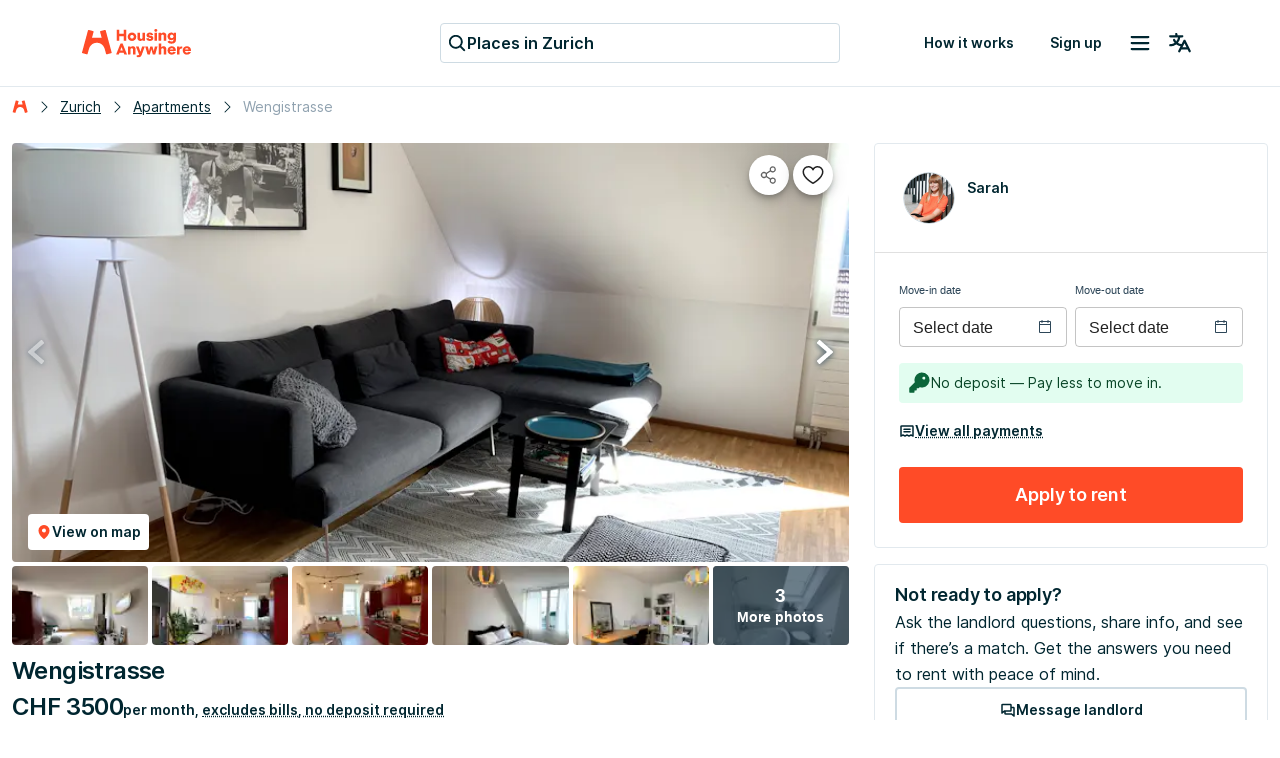

--- FILE ---
content_type: text/javascript
request_url: https://housinganywhere.com/dist/3489-d83115b66935dfa4c975.bundle.js
body_size: 14104
content:
!function(){try{var e="undefined"!=typeof window?window:"undefined"!=typeof global?global:"undefined"!=typeof globalThis?globalThis:"undefined"!=typeof self?self:{};e._sentryModuleMetadata=e._sentryModuleMetadata||{},e._sentryModuleMetadata[(new e.Error).stack]=function(e){for(var t=1;t<arguments.length;t++){var r=arguments[t];if(null!=r)for(var o in r)r.hasOwnProperty(o)&&(e[o]=r[o])}return e}({},e._sentryModuleMetadata[(new e.Error).stack],{"_sentryBundlerPluginAppKey:tokamak":!0})}catch(e){}}(),function(){try{("undefined"!=typeof window?window:"undefined"!=typeof global?global:"undefined"!=typeof globalThis?globalThis:"undefined"!=typeof self?self:{}).SENTRY_RELEASE={id:"9766de4ac2b6ef2d13f362d0cef2a89cfd45ce36"}}catch(e){}}(),(this.__LOADABLE_LOADED_CHUNKS__=this.__LOADABLE_LOADED_CHUNKS__||[]).push([[3489],{73782:(e,t,r)=>{r.d(t,{U:()=>d});var o=r(43188),n=r(66204),a=r(48339),i=r(38684),s=r(18575),l=r(95864);const c=i.IR.withName("SelectButton").withNestedSelectors().create((({classes:e,theme:t})=>({root:{display:"flex",flexDirection:"column",alignItems:"center",justifyContent:"center",gap:t.utils.spacing("ref/spacing/2"),padding:t.utils.spacing("ref/spacing/3","ref/spacing/5"),border:"none",outline:s.Dl.border(1,"solid",t.palette.mono.dark),borderRadius:t.utils.borderRadius("ref/radius/xs"),backgroundColor:t.palette.neutral[100],color:t.palette.secondary.main,...t.typography["caption/semibold"],cursor:"pointer","&:focus-visible":{outline:s.Dl.border(1,"solid",t.palette.tertiary.main)},"&:hover:not(:active)":{backgroundColor:t.palette.mono.light,color:t.palette.neutral[100],outline:s.Dl.border(1,"solid",t.palette.mono.dark)},"&:active":{backgroundColor:t.palette.mono.light,outline:s.Dl.border(2,"solid",t.palette.secondary.main)}},title:{...t.typography["caption/semibold"],color:t.palette.secondary.main},subTitle:{...t.typography["caption/regular"],color:t.palette.secondary.light},state_selected:{backgroundColor:t.palette.mono.light,outline:s.Dl.border(2,"solid",t.palette.secondary.main)},state_error:{background:t.palette.neutral[100],outline:s.Dl.border(1,"solid",t.palette.danger.main),[`& .${e.title}`]:{color:t.palette.danger.main},[`& .${e.subTitle}`]:{color:t.palette.danger.main}},state_disabled:{"&&&":{cursor:"default",background:"none",color:t.palette.secondary.accent,outline:s.Dl.border(1,"solid",t.palette.secondary.accent)},[`& .${e.title}, & .${e.subTitle}`]:{color:t.palette.secondary.accent}}})));const d=(0,n.forwardRef)((function({selected:e,error:t=!1,disabled:r=!1,title:n,subTitle:i,...s},d){const{classes:u,cx:p}=c();return(0,o.jsx)(l.H,{explicitProvider:"HousingAnywhereThemeProvider",children:(0,o.jsxs)(a.Z,{...s,disabled:r,className:p(s.className,u.root,e&&u.state_selected,t&&u.state_error,r&&u.state_disabled),ref:d,children:[(0,o.jsx)("div",{className:u.title,children:n}),(0,o.jsx)("div",{className:u.subTitle,children:i})]})})}))},27546:(e,t,r)=>{r.d(t,{$:()=>m,x:()=>p});var o=r(43188),n=r(34291),a=r(38684),i=r(84806),s=r(66204),l=r(95096),c=r(18575);const d=a.IR.withName("HousingAnywhereTogglePill").create((({theme:e})=>({root:{paddingBlock:e.utils.spacing("ref/spacing/2"),borderRadius:e.utils.borderRadius("ref/radius/lg"),border:"1px solid transparent",color:e.palette.secondary.main,opacity:1,textTransform:"unset",minHeight:"36px",zIndex:1,":hover, :focus-visible":{backgroundColor:e.palette.mono.main,color:e.palette.secondary.dark,transition:"300ms ease-in-out"},":focus-visible":{border:`1px solid ${e.palette.tertiary.main}`},"&.Mui-selected":{backgroundColor:"unset",color:e.palette.neutral[100],":hover":{transition:"unset"}},"&.Mui-disabled":{backgroundColor:e.palette.secondary.accent,color:e.palette.neutral[100]}},size_xs:{...e.typography["caption/regular"],height:"36px",paddingInline:e.utils.spacing("ref/spacing/3"),minWidth:c.Dl.pxToRem(107),"&.Mui-selected":{...e.typography["caption/semibold"]}},size_sm:{...e.typography["body/sm-regular"],height:"40px",paddingInline:e.utils.spacing("ref/spacing/3"),minWidth:c.Dl.pxToRem(107),"&.Mui-selected":{...e.typography["body/sm-semibold"]}},size_md:{...e.typography["body/md-regular"],height:"44px",paddingInline:e.utils.spacing("ref/spacing/6"),minWidth:c.Dl.pxToRem(172),"&.Mui-selected":{...e.typography["body/md-semibold"]}},size_lg:{...e.typography["body/lg-regular"],height:"44px",paddingInline:e.utils.spacing("ref/spacing/6"),minWidth:c.Dl.pxToRem(172),"&.Mui-selected":{...e.typography["body/lg-semibold"]}},label:{whiteSpace:"nowrap",overflow:"hidden",textOverflow:"ellipsis",maxWidth:"100%"}}))),u=a.IR.withName("HousingAnywhereTogglePillGroup").create((({theme:e})=>({container:{backgroundColor:e.palette.neutral[100],borderRadius:e.utils.borderRadius("ref/radius/lg"),padding:"2px"},tabs:{backgroundColor:e.palette.mono.light,color:e.palette.secondary.main,borderRadius:e.utils.borderRadius("ref/radius/lg"),minHeight:"36px",position:"relative",".MuiTabs-indicator":{height:"100%",width:"100%",backgroundColor:e.palette.secondary.main,borderRadius:e.utils.borderRadius("ref/radius/lg")}}}))),p=(0,i.Q)("TogglePillGroupContext"),m=({size:e,...t})=>{const{classes:r,cx:a}=u();return(0,o.jsx)(p.Provider,{value:{size:e},children:(0,o.jsx)("div",{className:a(r.container),children:(0,o.jsx)(n.Z,{className:a(r.tabs),variant:"fullWidth",...t})})})};m.TogglePill=({tabIndex:e=0,label:t,...r})=>{const{classes:n,cx:a}=d(),{size:i}=p.useContext();return(0,o.jsx)(s.Fragment,{children:(0,o.jsx)(l.Z,{className:a(n.root,n[`size_${i}`]),tabIndex:e,label:(0,o.jsx)("span",{className:n.label,children:t}),...r})})}},26978:(e,t,r)=>{r.d(t,{Oo:()=>f});var o=r(43188),n=r(66204),a=r(84670),i=r(25377),s=r(92368),l=r(86028),c=r(82505),d=r(38684),u=r(28964);const p=d.IR.withName("Breadcrumbs").withNestedSelectors().create((({classes:e,theme:t})=>({breadcrumbs:{color:t.palette.secondary.main,".MuiBreadcrumbs-li":{display:"grid"},".MuiButtonBase-root":{background:"none",":hover":{background:"none"}},[`.MuiBreadcrumbs-li:last-child > .${e.breadcrumbsText}`]:{color:t.palette.secondary.accent}},customSeparator:{width:t.utils.spacing("ref/spacing/4"),height:t.utils.spacing("ref/spacing/4")},breadcrumbsLink:{overflow:"hidden",whiteSpace:"nowrap",textOverflow:"ellipsis"},breadcrumbsText:{overflow:"hidden",whiteSpace:"nowrap",textOverflow:"ellipsis"}}))),m=n.forwardRef((({children:e,className:t,...r},n)=>{const{classes:a,cx:i}=p();return(0,o.jsx)(u.r,{ref:n,size:"sm",underline:"always",...r,className:i(a.breadcrumbsLink,t),children:e})}));m.displayName="BreadcrumbsLink";const h=n.forwardRef((({children:e,className:t,...r},n)=>{const{classes:a,cx:s}=p();return(0,o.jsx)(i.Z,{component:"span",...r,ref:n,variant:"body/sm-regular",className:s(a.breadcrumbsText,t),children:e})}));h.displayName="BreadcrumbsText";const g=()=>{const{classes:e}=p();return(0,o.jsx)(a.Z,{className:e.customSeparator})},f=n.forwardRef((({collapse:e,className:t,children:r,...a},i)=>{const{classes:d,cx:u}=p(),m=(0,s.Z)(),h=(0,l.Z)(m.breakpoints.up("md")),f=n.useMemo((()=>void 0!==e?e:!h),[h]);return(0,o.jsx)(c.Z,{separator:(0,o.jsx)(g,{}),maxItems:f?2:void 0,className:u(d.breadcrumbs,t),...a,ref:i,children:r})}));f.displayName="Breadcrumbs",f.Link=m,f.Text=h},37366:(e,t,r)=>{r.d(t,{l:()=>Z});var o=r(43188),n=r(66204),a=r(59432),i=r(87516),s=r(53666),l=r(89383),c=r(46664);function d(e,t){const r=(0,l.Q)(e);if(isNaN(t))return(0,c.L)(e,NaN);if(!t)return r;const o=r.getDate(),n=(0,c.L)(e,r.getTime());n.setMonth(r.getMonth()+t+1,0);return o>=n.getDate()?n:(r.setFullYear(n.getFullYear(),n.getMonth(),o),r)}var u=r(3975);function p(e){const t=(0,l.Q)(e);return t.setDate(1),t.setHours(0,0,0,0),t}function m(e,t){const r=(0,l.Q)(e),o=(0,l.Q)(t);return r.getTime()>o.getTime()}var h=r(38684),g=r(81641),f=r(31309),b=r(39166),x=r(62998),v=r(72386);const y=h.IR.withName("DSLDateRangeCalendarCompact").create((({theme:e})=>({root:{justifyContent:"center",display:"flex"},container:{display:"flex",alignItems:"flex-start",justifyContent:"center",gap:e.utils.spacing("ref/spacing/4"),position:"relative"},header:{position:"absolute",width:"100%",display:"flex",justifyContent:"space-between",marginBottom:e.utils.spacing("ref/spacing/2")},navigationButton:{position:"absolute",flexShrink:0,marginTop:0},navigationButtonLeft:{left:e.utils.spacing("ref/spacing/2")},navigationButtonRight:{right:e.utils.spacing("ref/spacing/2")},navigationButtonIcon:{width:e.utils.spacing("ref/spacing/5"),height:e.utils.spacing("ref/spacing/5")},monthsContainer:{display:"flex",gap:e.utils.spacing("ref/spacing/8"),flexShrink:0,alignItems:"flex-start"}}))),w=e=>{const{calendarProps:t,locale:r}=x.AM.useContext(),{date:n}=x.ks.useContext(),{classes:a}=y();return(0,o.jsx)(g.M,{mode:"range",...e,...t,defaultMonth:n,numberOfMonths:1,classNames:{root:a.root},locale:r})},C=n.memo((({onPrevious:e,onNext:t})=>{const{cx:r,classes:n}=y();return(0,o.jsxs)(o.Fragment,{children:[(0,o.jsx)(f.h,{className:r(n.navigationButton,n.navigationButtonLeft),onClick:e,"aria-label":"Previous month",size:"small",children:(0,o.jsx)(a.Z,{className:n.navigationButtonIcon})}),(0,o.jsx)(f.h,{className:r(n.navigationButton,n.navigationButtonRight),onClick:t,"aria-label":"Next month",size:"small",children:(0,o.jsx)(i.Z,{className:n.navigationButtonIcon})})]})})),I=()=>{const{classes:e}=y(),{setCurrentMonth:t,dateRange:r}=x.u4.useContext();return(0,o.jsx)(s.Z,{className:e.container,children:(0,o.jsxs)(s.Z,{className:e.monthsContainer,children:[(0,o.jsx)(C,{onPrevious:()=>{t((e=>{const t=d(e,-1);return(0,u.R)(p(t),p(r.from))?e:t}))},onNext:()=>{t((e=>{const t=d(e,1);return m(p(d(t,1)),p(r.to))?e:t}))}}),(0,o.jsx)(b.b,{children:()=>(0,o.jsx)(w,{})})]})})},Z=({children:e=(0,o.jsx)(I,{}),id:t,dateRange:r,locale:a,selected:i,currentMonth:s,...l})=>{const c=e=>p(e),h=e=>{const t=p(r.from),o=p(r.to),n=p(e),a=p(d(n,1));return!(0,u.R)(n,t)&&!m(a,o)},[g,f]=n.useState((()=>s&&h(s)?c(s):c(i?.from||r.from)));n.useEffect((()=>{s&&h(s)&&f(c(s))}),[s,r.from,r.to]);const b=[g,d(g,1)],{calendarProps:y,onMouseLeaveGridContainer:w}=(0,v.e)(i,l.onSelect,l);return(0,o.jsx)(x.AM.Provider,{value:{id:t,calendarProps:y,locale:a},children:(0,o.jsx)(x.gj.Provider,{value:{dates:b,onMouseLeave:w},children:(0,o.jsx)(x.u4.Provider,{value:{currentMonth:g,setCurrentMonth:f,dateRange:r},children:e})})})};Z.Months=b.b,Z.DatePicker=n.memo(w),Z.Navigation=C},26719:(e,t,r)=>{r.d(t,{L:()=>v});var o=r(43188),n=r(66204),a=r(48339),i=r(46609),s=r(38684),l=r(62041),c=r(94394),d=r(95864),u=r(18575),p=r(5638);const{DataContextProvider:m,WithDataAttributes:h,useDataAttributes:g}=(0,p.m)("Fab"),f="DSLFab",b="DSLFab-icon",x=s.IR.withName(f).create((({theme:e})=>({root:{cursor:"pointer",display:"flex",alignItems:"center",gap:e.utils.spacing("ref/spacing/1"),border:"none",boxShadow:e.utils.elevation("elevation/3"),backgroundColor:e.palette.neutral[100],padding:"6px",paddingInline:e.utils.spacing("ref/spacing/2"),borderRadius:e.utils.borderRadius("ref/radius/lg"),...e.typography["body/sm-semibold"],minHeight:"36px",maxHeight:"36px",":hover, :active":{backgroundColor:e.palette.secondary.main,color:e.palette.neutral[100]},":focus-visible":{outline:u.Dl.border(1,"solid",e.palette.tertiary.main),outlineOffset:"2px"},'&[data-color="secondary"]':{backgroundColor:e.palette.secondary.main,color:e.palette.neutral[100],":hover":{backgroundColor:e.palette.secondary.dark},":active":{backgroundColor:e.palette.secondary.main}},'&[data-color="tertiary"]':{border:u.Dl.border(1,"solid",e.palette.tertiary.light),color:e.palette.tertiary.main,":hover:not(:disabled), :active:not(:disabled)":{backgroundColor:e.palette.mono.light}},"&[data-state-disabled]":{cursor:"unset",backgroundColor:e.palette.mono.main,color:e.palette.secondary.accent,border:"none"},[`.${b}`]:{width:e.utils.spacing("ref/spacing/4"),height:e.utils.spacing("ref/spacing/4")},'&[data-size="sm"]':{[`.${b}`]:{}},'&[data-size="md"]':{padding:"11px",paddingInline:e.utils.spacing("ref/spacing/4"),gap:e.utils.spacing("ref/spacing/2"),minHeight:"46px",maxHeight:"46px",[`.${b}`]:{}},'&[data-size="lg"]':{padding:"14px",paddingInline:e.utils.spacing("ref/spacing/5"),gap:e.utils.spacing("ref/spacing/3"),minHeight:"56px",maxHeight:"56px",...e.typography["body/lg-semibold"],[`.${b}`]:{width:e.utils.spacing("ref/spacing/5"),height:e.utils.spacing("ref/spacing/5")}}}}))),v=(0,l.L)((0,c.G)((({size:e,color:t,disabled:r,className:s,children:l,startIcon:c,endIcon:u,...p},g)=>{const{cx:v,classes:y}=x(),w={"data-size":e,"data-color":t,"data-state-disabled":r},C=(e,t)=>n.isValidElement(e)?n.cloneElement(e,{className:v(t,e.props.className)}):e;return(0,o.jsx)(d.H,{children:(0,o.jsx)(m,{value:w,children:(0,o.jsx)(h,{children:(0,o.jsxs)(a.Z,{ref:g,...(0,i.d)(p),className:v(f,y.root,s),disabled:r,children:[c&&C(c,b),l,u&&C(u,b)]})})})})})),{})},45882:(e,t,r)=>{r.d(t,{U:()=>L});var o=r(43188),n=r(66204),a=r(38684),i=r(62041),s=r(8585),l=r(86375),c=r(85477),d=r(95864);const u=(0,r(84806).Q)("InputFieldContext");var p=r(91262),m=r(78542),h=r(30984),g=r(55559),f=r(54411),b=r(95201);function x(e){return(0,b.Z)("MuiInput",e)}(0,r(58109).Z)("MuiInput",["root","formControl","focused","disabled","error","multiline","input","inputMultiline","inputTypeSearch","adornedStart","adornedEnd"]);var v=r(89274),y=r(52682);const w=n.createContext(void 0);var C=r(17771);function I(e){const{defaultValue:t,disabled:r=!1,error:o=!1,onBlur:a,onChange:i,onFocus:s,required:l=!1,value:c,inputRef:d}=e,u=n.useContext(w);let p,m,g,f,b;var x,I,Z;u?(p=void 0,m=null!=(x=u.disabled)&&x,g=null!=(I=u.error)&&I,f=null!=(Z=u.required)&&Z,b=u.value):(p=t,m=r,g=o,f=l,b=c);const{current:S}=n.useRef(null!=b),M=n.useCallback((e=>{0}),[]),j=n.useRef(null),N=(0,y.Z)(j,d,M),[R,k]=n.useState(!1);n.useEffect((()=>{!u&&m&&R&&(k(!1),null==a||a())}),[u,m,R,a]);const B=e=>t=>{var r,o;null!=u&&u.disabled?t.stopPropagation():(null==(r=e.onFocus)||r.call(e,t),u&&u.onFocus?null==u||null==(o=u.onFocus)||o.call(u):k(!0))},P=e=>(t,...r)=>{var o,n;if(!S){if(null==(t.target||j.current))throw new Error((0,v.Z)(17))}null==u||null==(o=u.onChange)||o.call(u,t),null==(n=e.onChange)||n.call(e,t,...r)};return{disabled:m,error:g,focused:R,formControlContext:u,getInputProps:(e={})=>{const t={onBlur:a,onChange:i,onFocus:s},r=(0,h.Z)({},t,(0,C.Z)(e)),o=(0,h.Z)({},e,r,{onBlur:(n=r,e=>{var t;null==(t=n.onBlur)||t.call(n,e),u&&u.onBlur?u.onBlur():k(!1)}),onChange:P(r),onFocus:B(r)});var n;return(0,h.Z)({},o,{"aria-invalid":g||void 0,defaultValue:p,ref:N,value:b,required:f,disabled:m})},getRootProps:(t={})=>{const r=(0,C.Z)(e,["onBlur","onChange","onFocus"]),o=(0,h.Z)({},r,(0,C.Z)(t));return(0,h.Z)({},t,o,{onClick:(n=o,e=>{var t;j.current&&e.currentTarget===e.target&&j.current.focus(),null==(t=n.onClick)||t.call(n,e)})});var n},inputRef:N,required:f,value:b}}var Z=r(85561),S=r(58029),M=r(66823);const j=["aria-describedby","aria-label","aria-labelledby","autoComplete","autoFocus","className","defaultValue","disabled","endAdornment","error","id","multiline","name","onClick","onChange","onKeyDown","onKeyUp","onFocus","onBlur","placeholder","readOnly","required","startAdornment","value","type","rows","slotProps","slots","minRows","maxRows"],N=n.forwardRef((function(e,t){var r,n,a;const{"aria-describedby":i,"aria-label":s,"aria-labelledby":l,autoComplete:c,autoFocus:d,className:u,defaultValue:p,disabled:m,endAdornment:b,error:v,id:y,multiline:w=!1,name:C,onClick:N,onChange:R,onKeyDown:k,onKeyUp:B,onFocus:P,onBlur:T,placeholder:D,readOnly:L,required:_,startAdornment:F,value:z,type:$,rows:A,slotProps:E={},slots:O={},minRows:H,maxRows:W}=e,V=(0,g.Z)(e,j),{getRootProps:U,getInputProps:K,focused:q,formControlContext:Q,error:G,disabled:Y}=I({disabled:m,defaultValue:p,error:v,onBlur:T,onClick:N,onChange:R,onFocus:P,required:_,value:z}),J=w?void 0:null!=$?$:"text",X=(0,h.Z)({},e,{disabled:Y,error:G,focused:q,formControlContext:Q,multiline:w,type:J}),ee=(e=>{const{disabled:t,error:r,focused:o,formControlContext:n,multiline:a,startAdornment:i,endAdornment:s}=e,l={root:["root",t&&"disabled",r&&"error",o&&"focused",Boolean(n)&&"formControl",a&&"multiline",Boolean(i)&&"adornedStart",Boolean(s)&&"adornedEnd"],input:["input",t&&"disabled",a&&"multiline"]};return(0,S.Z)(l,(0,M.T)(x))})(X),te={"aria-describedby":i,"aria-label":s,"aria-labelledby":l,autoComplete:c,autoFocus:d,id:y,onKeyDown:k,onKeyUp:B,name:C,placeholder:D,readOnly:L,type:J},re=null!=(r=O.root)?r:"div",oe=(0,Z.Z)({elementType:re,getSlotProps:U,externalSlotProps:E.root,externalForwardedProps:V,additionalProps:{ref:t},ownerState:X,className:[ee.root,u]}),ne=w?null!=(n=O.textarea)?n:"textarea":null!=(a=O.input)?a:"input",ae=(0,Z.Z)({elementType:ne,getSlotProps:e=>K((0,h.Z)({},te,e)),externalSlotProps:E.input,additionalProps:(0,h.Z)({rows:w?A:void 0},w&&!(0,f.Z)(ne)&&{minRows:A||H,maxRows:A||W}),ownerState:X,className:ee.input});return(0,o.jsxs)(re,(0,h.Z)({},oe,{children:[F,(0,o.jsx)(ne,(0,h.Z)({},ae)),b]}))}));var R=r(25377);const k=a.IR.withName("DSLInputFieldInputBase").create((({theme:e})=>({customInput:{display:"flex",alignItems:"center",gap:e.spacing(1),width:"100%",".MuiInput-root":{width:"100%"},".MuiInput-input":{backgroundColor:"transparent",outline:"none",border:"none",boxShadow:"none",width:"100%","::placeholder":{color:e.palette.secondary.accent},"::-ms-input-placeholder":{color:e.palette.secondary.accent}}},customInputAffix:{color:e.palette.secondary.accent}}))),B=n.forwardRef((({inputPrefix:e,inputSuffix:t,...r},n)=>{const{cx:a,classes:i}=k();return(0,o.jsxs)("div",{className:a("DSLInputFieldInputBase-root",i.customInput),children:[e&&(0,o.jsx)(R.Z,{className:a("DSLInputFieldInputBase-affix DSLInputFieldInputBase-prefix",i.customInputAffix),children:e}),(0,o.jsx)(N,{...r,slotProps:{input:{ref:n,minLength:r.minLength,maxLength:r.maxLength,...r.slotProps?.input}}}),t&&(0,o.jsx)(R.Z,{className:a("DSLInputFieldInputBase-affix DSLInputFieldInputBase-suffix",i.customInputAffix),children:t})]})}));B.displayName="InputFieldInputBase";const P=a.IR.withName("DSLInputFieldInput").create((({theme:e})=>({input:{".MuiInputBase-root":{boxShadow:`inset 0 0 0 1px ${e.palette.secondary.accent}`,":hover":{boxShadow:`inset 0 0 0 2px ${e.palette.secondary.dark}`},":active":{boxShadow:`inset 0 0 0 2px ${e.palette.secondary.dark}`},"&.Mui-error":{boxShadow:`inset 0 0 0 1px ${e.palette.danger.main}`,".DSLInputFieldInputBase-root .MuiInput-input":{color:e.palette.danger.main,"::placeholder":{color:e.palette.danger.main},"::-ms-input-placeholder":{color:e.palette.danger.main}},".DSLInputFieldInputBase-affix":{color:e.palette.danger.main},".MuiInputAdornment-root .MuiSvgIcon-root":{color:e.palette.danger.main}},"&.Mui-focused":{boxShadow:`inset 0 0 0 2px ${e.palette.secondary.dark}`},"&.Mui-disabled":{boxShadow:"none",background:e.palette.mono.light,".DSLInputFieldInputBase-root .MuiInput-input":{color:e.palette.secondary.accent,"::placeholder":{color:e.palette.secondary.accent},"::-ms-input-placeholder":{color:e.palette.secondary.accent}},".DSLInputFieldInputBase-affix":{color:e.palette.secondary.accent},".MuiInputAdornment-root .MuiSvgIcon-root":{color:e.palette.secondary.accent}}},".MuiInputBase-input":{height:"auto",padding:e.spacing(0)},".MuiInputAdornment-root":{margin:e.spacing(0)},".MuiInputAdornment-root .MuiSvgIcon-root":{color:e.palette.secondary.main}}}))),T=n.forwardRef((({className:e,prefix:t,suffix:r,startIcon:n,value:a="",endIcon:i,InputProps:l,inputProps:c,id:d,...u},h)=>{const{classes:g,cx:f}=P(),{inputId:b,disabled:x,error:v}=s.D.useContext();return(0,o.jsx)(m._,{ref:h,...u,value:a,variant:"outlined",className:f("DSLInputFieldInput-root",g.input,e),disabled:x,error:v,id:d??b,InputProps:{...l,startAdornment:n&&(0,o.jsx)(p.Z,{position:"start",className:"DSLInputFieldInput-startIcon",children:n}),endAdornment:i&&(0,o.jsx)(p.Z,{position:"end",className:"DSLInputFieldInput-endIcon",children:i}),inputComponent:B,inputProps:{...c,inputPrefix:t,inputSuffix:r}}})}));T.displayName="InputFieldInput";const D=a.IR.withName("InputField").withNestedSelectors().create((({theme:e})=>({field:{"> * + .DSLInputFieldInput-root":{marginTop:e.spacing(2)},"> .DSLInputFieldInput-root:has(+ *)":{marginBottom:e.spacing(2)}},"inputFieldSize-sm":{".MuiInputBase-root":{height:"36px",padding:e.spacing(2),gap:e.spacing(2)},".MuiInputAdornment-root .MuiSvgIcon-root":{width:e.spacing(4),height:e.spacing(4)},".DSLInputFieldInputBase-root .MuiInput-input":{...e.typography["body/sm-regular"]},".DSLInputFieldInputBase-affix":{...e.typography["body/sm-regular"]}},"inputFieldSize-md":{".MuiInputBase-root":{height:"46px",padding:"10px 16px",gap:e.spacing(2)},".MuiInputAdornment-root .MuiSvgIcon-root":{width:e.spacing(4),height:e.spacing(4)},".DSLInputFieldInputBase-root .MuiInput-input":{...e.typography["body/md-regular"]},".DSLInputFieldInputBase-affix":{...e.typography["body/md-regular"]}},"inputFieldSize-lg":{".MuiInputBase-root":{height:"56px",padding:"14px 20px",gap:e.spacing(3)},".MuiInputAdornment-root .MuiSvgIcon-root":{width:e.spacing(5),height:e.spacing(5)},".DSLInputFieldInputBase-root .MuiInput-input":{...e.typography["body/lg-regular"]},".DSLInputFieldInputBase-affix":{...e.typography["body/lg-regular"]}}})));const L=(0,i.L)(n.forwardRef((function({className:e,children:t,size:r,disabled:n=!1,error:a=!1,id:i,...l},c){const{classes:p,cx:m}=D();return(0,o.jsx)(d.H,{children:(0,o.jsx)(s.A,{disabled:n,error:a,id:i,children:(0,o.jsx)(u.Provider,{value:{size:r},children:(0,o.jsx)("div",{ref:c,className:m("DSLInputField-root",p.field,p[`inputFieldSize-${r}`],e),...l,children:t})})})})})),{Input:T,HelperText:l.Y,Label:c.u})},86375:(e,t,r)=>{r.d(t,{Y:()=>l});var o=r(43188),n=r(4378),a=r(38684),i=r(8585);const s=a.IR.withName("DSLInternalInputHelperText").create((({theme:e})=>({helperText:{...e.typography["caption/regular"],color:e.palette.secondary.accent,"&.MuiFormHelperText-root":{margin:0},"&.Mui-error":{color:e.palette.danger.main},"&.Mui-disabled":{color:e.palette.secondary.accent}}}))),l=({className:e,...t})=>{const{classes:r,cx:a}=s(),{disabled:l,error:c}=i.D.useContext();return(0,o.jsx)(n.Z,{disabled:l,error:c,className:a(r.helperText,e),...t})}},85477:(e,t,r)=>{r.d(t,{u:()=>l});var o=r(43188),n=r(5723),a=r(38684),i=r(8585);const s=a.IR.withName("DSLInternalInputLabe").create((({theme:e})=>({label:{display:"flex",gap:e.spacing(1),alignItems:"center",color:e.palette.secondary.main,margin:0,...e.typography["body/sm-regular"],".MuiSvgIcon-root":{width:e.spacing(3),height:e.spacing(3),color:e.palette.secondary.accent},"+ .MuiFormHelperText-root":{marginTop:e.spacing(1)},"&.Mui-error":{color:e.palette.danger.main,".MuiSvgIcon-root":{color:e.palette.danger.main}},"&.Mui-disabled":{color:e.palette.secondary.accent,".MuiSvgIcon-root":{color:e.palette.secondary.accent}}}}))),l=({className:e,icon:t,children:r,htmlFor:a,...l})=>{const{classes:c,cx:d}=s(),{inputId:u,disabled:p,error:m}=i.D.useContext(),h=a??u;return(0,o.jsxs)(n.Z,{...l,className:d(c.label,e),htmlFor:h,id:`${h}-label`,disabled:p,error:m,children:[r,t]})}},37990:(e,t,r)=>{r.d(t,{J:()=>Z});var o=r(43188),n=r(66204),a=r(10867),i=r(6816),s=r(7769),l=r(51937),c=r(4458),d=r(38684),u=r(71084),p=r(31309),m=r(95864);const h=(0,r(84806).Q)("PopoverContext"),g=({children:e,variant:t})=>{const r=n.useMemo((()=>({variant:t})),[t]);return(0,o.jsx)(h.Provider,{value:r,children:e})};var f=r(25377),b=r(30344);const x=d.IR.withName("DSLPopoverFooter").withNestedSelectors().create((({theme:e,classes:t})=>({popover_variant_neutral:{},popover_variant_secondary:{},section:{display:"flex",alignItems:"center",width:"100%",gap:e.utils.spacing("ref/spacing/3"),".popover-footer-hint":{marginRight:"auto"}},button:{"&&&":{color:`${e.palette.mono.light}`}},variant_outlined:{[`&.${t.popover_variant_secondary}`]:{"&:hover":{"&&&":{color:`${e.palette.secondary.main}`}}},[`&.${t.popover_variant_neutral}`]:{"&&&":{color:`${e.palette.secondary.main}`}}},variant_text:{[`&.${t.popover_variant_secondary}`]:{"&:hover":{"&&&":{color:`${e.palette.secondary.main}`}}},[`&.${t.popover_variant_neutral}`]:{"&&&":{color:`${e.palette.secondary.main}`}}}})));var v=r(47627);const y=d.IR.withName("DSLPopoverTitle").create((({theme:e})=>({container:{display:"flex",alignItems:"center",gap:e.utils.spacing("ref/spacing/2")}}))),w=d.IR.withName("DSLPopover").withNestedSelectors().create((({theme:e,classes:t})=>({with_arrow:{},without_arrow:{},popper:{borderRadius:e.utils.borderRadius("ref/radius/xs"),marginRight:10,zIndex:1,"& > div":{position:"relative"},'&[data-popper-placement*="bottom"]':{"& .MuiPopper-arrow":{top:0,left:0,marginTop:"-0.9em",width:"3em",height:"1em","&::before":{borderWidth:"0 1em 1em 1em",borderColor:`transparent transparent ${e.palette.neutral[100]} transparent`}}},'&[data-popper-placement*="top"]':{"& .MuiPopper-arrow":{bottom:0,left:0,marginBottom:"-0.9em",width:"3em",height:"1em","&::before":{borderWidth:"1em 1em 0 1em",borderColor:` ${e.palette.neutral[100]} transparent transparent transparent`}}},'&[data-popper-placement*="right"]':{"& .MuiPopper-arrow":{left:0,marginLeft:"-0.9em",height:"3em",width:"1em","&::before":{borderWidth:"1em 1em 1em 0",borderColor:`transparent  ${e.palette.neutral[100]}  transparent transparent`}}},'&[data-popper-placement*="left"]':{"& .MuiPopper-arrow":{right:0,marginRight:"-0.9em",height:"3em",width:"1em","&::before":{borderWidth:"1em 0 1em 1em",borderColor:`transparent transparent transparent  ${e.palette.neutral[100]} `}}},[`&.${t.variant_secondary}`]:{'&[data-popper-placement*="left"]':{"&  .MuiPopper-arrow":{"&::before":{borderColor:`transparent transparent transparent  ${e.palette.secondary.main}`}}},'&[data-popper-placement*="top"]':{"& .MuiPopper-arrow":{"&::before":{borderColor:` ${e.palette.secondary.main} transparent transparent transparent`}}},'&[data-popper-placement*="right"]':{"& .MuiPopper-arrow":{"&::before":{borderColor:`transparent  ${e.palette.secondary.main}  transparent transparent`}}},'&[data-popper-placement*="bottom"]':{"& .MuiPopper-arrow":{"&::before":{borderColor:`transparent transparent ${e.palette.secondary.main} transparent`}}}}},container:{boxShadow:e.utils.elevation("elevation/4"),padding:e.utils.spacing("ref/spacing/5"),borderRadius:e.utils.borderRadius("ref/radius/xs"),maxWidth:560,[`&.${t.without_arrow}`]:{[e.breakpoints.down("sm")]:{maxWidth:"100%",minWidth:240}}},header_with_title:{display:"flex",alignItems:"center",justifyContent:"space-between",".popover-close-icon":{marginLeft:"auto",backgroundColor:"transparent"}},container_without_title:{display:"flex",flex:1,width:"100%",gap:e.utils.spacing("ref/spacing/2"),alignItems:"baseline"},header_without_title:{marginLeft:"auto",".popover-close-icon":{marginTop:`calc(-1 * ${e.spacing(1)})`,backgroundColor:"transparent"}},variant_secondary:{backgroundColor:e.palette.secondary.main,color:e.palette.neutral[100]},variant_neutral:{color:e.palette.secondary.main,backgroundColor:e.palette.neutral[100]},footer_container:{marginTop:e.utils.spacing("ref/spacing/5")},arrow:{position:"absolute",fontSize:7,width:"3em",height:"3em","&:before":{content:'""',margin:"auto",display:"block",width:0,height:0,borderStyle:"solid"}}}))),C=n.forwardRef(((e,t)=>{const{title:r,onClose:n,variant:i,children:s,footer:l,arrowClass:c}=e,{classes:d,cx:u}=w(),m=d[`variant_${i}`];return(0,o.jsxs)("div",{className:u(d.container,m,c),ref:t,children:[r?(0,o.jsxs)(o.Fragment,{children:[(0,o.jsxs)("div",{className:d.header_with_title,children:[r&&(0,o.jsx)("div",{className:"popover-title-slot",children:r}),(0,o.jsx)(p.h,{onClick:n,className:"popover-close-icon",color:"secondary"===i?"neutral":void 0,size:"small",children:(0,o.jsx)(a.Z,{fontSize:"small"})})]}),(0,o.jsx)("div",{className:"popover-children",children:s})]}):(0,o.jsxs)("div",{className:d.container_without_title,children:[(0,o.jsx)("div",{className:"popover-children",children:s}),(0,o.jsx)("div",{className:d.header_without_title,children:(0,o.jsx)(p.h,{onClick:n,className:"popover-close-icon",color:"secondary"===i?"neutral":void 0,size:"small",children:(0,o.jsx)(a.Z,{fontSize:"small"})})})]}),l&&(0,o.jsx)("div",{className:u(d.footer_container,"popover-footer-slot"),children:l})]})}));C.displayName="PopoverContent";const I=n.forwardRef(((e,t)=>(0,o.jsx)(c.Z,{ref:t,...e})));I.displayName="SlideTransition";const Z=e=>{const{placement:t,children:r,title:a,footer:c,variant:d,onClose:p,onClickAway:h,showArrow:f,className:b,anchor:x,open:v,...y}=e,{classes:Z,cx:S}=w(),[M,j]=n.useState("up"),[N,R]=n.useState(),k=Z[`variant_${d}`],B=f?Z.with_arrow:Z.without_arrow,P=n.useRef(null);return(0,o.jsxs)(m.H,{children:[x&&n.cloneElement(x,{ref:(0,u.l)(P,x.ref)}),(0,o.jsx)(g,{variant:d,children:x?(0,o.jsx)(s.Z,{className:S(Z.popper,b,k,B),modifiers:[{name:"flip",enabled:!0},{name:"preventOverflow",enabled:!0},{name:"arrow",enabled:f,options:{element:N}},{name:"offset",options:{offset:[0,10]}}],anchorEl:P.current,placement:t,open:v,...y,children:(0,o.jsx)(i.Z,{onClickAway:h??p??(()=>{}),children:(0,o.jsxs)("div",{children:[f?(0,o.jsx)("div",{ref:e=>R(e??void 0),className:S(Z.arrow,"MuiPopper-arrow")}):null,(0,o.jsx)(C,{title:a,footer:c,onClose:p,arrowClass:B,variant:d,children:r})]})})}):(0,o.jsx)(l.Z,{open:v,TransitionComponent:I,TransitionProps:{direction:M},anchorOrigin:{vertical:"bottom",horizontal:"right"},children:(0,o.jsx)(C,{title:a,footer:c,onClose:()=>{j("left"),p?.()},variant:d,arrowClass:B,children:r})})})]})};Z.Title=e=>{const{startIcon:t,children:r}=e,{classes:n}=y();return(0,o.jsxs)("div",{className:n.container,children:[t&&(0,o.jsx)(v.Z,{fontSize:"small",children:t}),(0,o.jsx)(f.Z,{variant:"body/md-semibold",color:"",children:r})]})},Z.Hint=({children:e})=>{const{variant:t}=h.useContext();return(0,o.jsx)(f.Z,{variant:"body/sm-semibold",className:"popover-footer-hint",sx:{color:"neutral"===t?"secondary.light":"secondary.accent"},children:e})},Z.Button=e=>{const{variant:t,children:r}=e,{variant:n}=h.useContext(),{classes:a,cx:i}=x(),s=a[`variant_${t}`],l=a[`popover_variant_${n}`];return(0,o.jsx)(b.z,{size:"small",color:"neutral",variant:t,className:i(a.button,s,l),children:r})},Z.Section=({children:e,className:t})=>{const{classes:r,cx:n}=x();return(0,o.jsx)("div",{className:n(r.section,t),style:{},children:e})}},58392:(e,t,r)=>{r.d(t,{m:()=>f});var o=r(43188),n=r(66204),a=r(66923),i=r(84670),s=r(95096),l=r(34291),c=r(38684),d=r(84806),u=r(31309),p=r(18575);const m=c.IR.withName("Tabs").withParams().withNestedSelectors().create((({theme:e,classes:t,badgeContent:r})=>({tabs:{position:"relative",minHeight:"0",[`&.${t.tabsUnderline}::before`]:{display:"block",content:'""',position:"absolute",bottom:0,insetInline:0,height:"1px",backgroundColor:e.palette.mono.main},".MuiTabs-flexContainer":{gap:e.spacing(5)},".MuiTabs-indicator":{borderRadius:e.utils.borderRadius("ref/radius/lg")},".Mui-focusVisible":{[`.${t.tabItemContent}`]:{outline:p.Dl.border(1,"solid",e.palette.tertiary.main),borderRadius:e.utils.borderRadius("ref/radius/sm")}}},tabsUnderline:{},tabsSize_sm:{},tabsSize_lg:{[`.${t.tabItem}`]:{padding:e.spacing(3,0)}},tabsStretch:{".MuiTabs-flexContainer":{gap:e.spacing(0)},[`.${t.tabItemContent}`]:{padding:e.spacing(0,5)},[`.${t.tabItemText}`]:{overflow:"hidden",textOverflow:"ellipsis",whiteSpace:"nowrap"}},tabItem:{minHeight:"auto",minWidth:r?p.Dl.pxToRem(65):p.Dl.pxToRem(44),padding:e.spacing(2,0),...e.typography["body/sm-regular"],textTransform:"initial",whiteSpace:"nowrap","&.Mui-selected":{...e.typography["body/sm-semibold"]},"&:hover:not(.Mui-selected)":{":before":{content:'""',position:"absolute",bottom:"-1px",width:"100%",height:"2px",borderRadius:e.utils.borderRadius("ref/radius/lg"),backgroundColor:e.palette.secondary.accent}},"&:active:not(.Mui-selected)":{":before":{content:'""',position:"absolute",bottom:"-1px",width:"100%",height:"2px",borderRadius:e.utils.borderRadius("ref/radius/lg"),backgroundColor:e.palette.secondary.main}},"&.Mui-disabled":{...e.typography["body/sm-regular"],[`.${t.tabItemContent}`]:{color:e.palette.secondary.accent},[`.${t.tabBadge}`]:{backgroundColor:e.palette.mono.light},".MuiTabs-indicator":{display:"none"}}},tabItemContent:{boxSizing:"border-box",display:"flex",alignItems:"center",justifyContent:"center",gap:e.spacing(1),color:e.palette.secondary.main,width:"calc(100% - 2px)"},tabItemText:{},tabBadge:{boxSizing:"border-box",display:"flex",alignItems:"center",justifyContent:"center",minWidth:e.spacing(5),height:e.spacing(5),padding:"0 6px",backgroundColor:e.palette.mono.main,borderRadius:e.utils.borderRadius("ref/radius/lg"),...e.typography["caption/semibold"]},scrollButton:{"&.MuiIconButton-root.Mui-disabled":{visibility:"hidden"}}}))),h=({direction:e,disabled:t,className:r,...n})=>{const{classes:s,cx:l}=m();return(0,o.jsx)(u.h,{...n,className:l(s.scrollButton,r),disabled:t,"aria-label":"left"===e?"Previous tab":"Next tab",children:"left"===e?(0,o.jsx)(a.Z,{}):(0,o.jsx)(i.Z,{})})};const g=(0,d.Q)("TabsContext");function f({children:e,size:t,className:r,disabled:a,underline:i=!0,...s}){const{classes:c,cx:d}=m(),u=n.Children.count(e)<4,p=n.useMemo((()=>u?"fullWidth":"standard"),[u]);return(0,o.jsx)(g.Provider,{value:{disabled:a},children:(0,o.jsx)(l.Z,{...s,className:d(c.tabs,c[`tabsSize_${t}`],{[c.tabsStretch]:u,[c.tabsUnderline]:i},r),indicatorColor:"secondary",variant:p,ScrollButtonComponent:e=>(0,o.jsx)(h,{...e,disabled:!!a||e.disabled}),children:e})})}f.Item=function({children:e,badgeContent:t,className:r,...n}){const{classes:a,cx:i}=m({badgeContent:t}),{disabled:l}=g.useContext();return(0,o.jsx)(s.Z,{...n,disabled:l,label:(0,o.jsxs)("span",{className:a.tabItemContent,children:[(0,o.jsx)("span",{className:a.tabItemText,children:e}),t&&(0,o.jsx)("span",{className:a.tabBadge,children:t})]}),className:i(a.tabItem,r)})}},5638:(e,t,r)=>{r.d(t,{m:()=>i});var o=r(43188),n=r(66204);var a=r(84806);function i(e){const t=(0,a.Q)(`${e}DataContext`),r=function(e,{defer:t=!1,compare:r=(e,t)=>e===t}={}){return function(a){const i=n.useRef(a.value),s=n.useMemo((()=>r(i.current,a.value)?i.current:a.value),[a.value]);i.current=s;const l=n.useDeferredValue(s);return(0,o.jsx)(e,{...a,value:t?l:s})}}((({value:e,children:r})=>{const a=n.useMemo((()=>Object.fromEntries(Object.entries(e).map((([e,t])=>[e,t||void 0])))),[e]);return(0,o.jsx)(t.Provider,{value:a,children:r})}),{defer:!0});return{WithDataAttributes:({children:e,...r})=>{const o=t.useContext();return n.isValidElement(e)?n.cloneElement(e,{...r,...o}):e},useDataAttributes:t.useContext,DataContextProvider:r}}},36847:(e,t,r)=>{r.d(t,{Z:()=>s});var o=r(43188),n=r(47627),a=r(66204);const i={xs:12,sm:16,md:20,lg:24,xl:32},s=(0,a.forwardRef)(((e,t)=>{const{size:r,width:a,height:s,...l}=e,c=i[r],d={...l,style:{...l.style,width:void 0!==a?a:c,height:void 0!==s?s:c}};return(0,o.jsx)(n.Z,{xmlns:"http://www.w3.org/2000/svg",fill:"none",viewBox:"0 0 32 32",ref:t,...d,children:(0,o.jsx)("path",{fill:"currentColor",d:"M28.347 16.427a1.5 1.5 0 0 1-1.5 1.5h-9.5v9.5a1.5 1.5 0 0 1-3 0v-9.5h-9.5a1.5 1.5 0 0 1 0-3h9.5v-9.5a1.5 1.5 0 1 1 3 0v9.5h9.5a1.5 1.5 0 0 1 1.5 1.5"})})}))},82724:(e,t,r)=>{r.d(t,{Z:()=>s});var o=r(43188),n=r(47627),a=r(66204);const i={xs:12,sm:16,md:20,lg:24,xl:32},s=(0,a.forwardRef)(((e,t)=>{const{size:r,width:a,height:s,...l}=e,c=i[r],d={...l,style:{...l.style,width:void 0!==a?a:c,height:void 0!==s?s:c}};return(0,o.jsx)(n.Z,{xmlns:"http://www.w3.org/2000/svg",fill:"none",viewBox:"0 0 32 32",ref:t,...d,children:(0,o.jsx)("g",{fill:"currentColor",children:(0,o.jsx)("path",{d:"M21.385 23h-10.77c-.428 0-.839.158-1.142.44A1.45 1.45 0 0 0 9 24.5c0 .398.17.78.473 1.06.303.282.714.44 1.142.44h10.77c.428 0 .839-.158 1.142-.44.303-.28.473-.662.473-1.06s-.17-.78-.473-1.06a1.68 1.68 0 0 0-1.142-.44M14.858 19.027a1.62 1.62 0 0 1-.473-1.142v-3.77h-3.77a1.616 1.616 0 0 1 0-3.23h3.77v-3.77a1.615 1.615 0 1 1 3.23 0v3.77h3.77a1.615 1.615 0 0 1 0 3.23h-3.77v3.77a1.616 1.616 0 0 1-2.757 1.142"})})})}))},61890:(e,t,r)=>{r.d(t,{Z:()=>s});var o=r(43188),n=r(47627),a=r(66204);const i={xs:12,sm:16,md:20,lg:24,xl:32},s=(0,a.forwardRef)(((e,t)=>{const{size:r,width:a,height:s,...l}=e,c=i[r],d={...l,style:{...l.style,width:void 0!==a?a:c,height:void 0!==s?s:c}};return(0,o.jsx)(n.Z,{xmlns:"http://www.w3.org/2000/svg",fill:"none",viewBox:"0 0 32 32",ref:t,...d,children:(0,o.jsx)("path",{fill:"currentColor",fillRule:"evenodd",d:"M3.5 16A1.5 1.5 0 0 1 5 14.5h22a1.5 1.5 0 0 1 0 3H5A1.5 1.5 0 0 1 3.5 16",clipRule:"evenodd"})})}))},58535:(e,t,r)=>{r.d(t,{Z:()=>s});var o=r(43188),n=r(47627),a=r(66204);const i={xs:12,sm:16,md:20,lg:24,xl:32},s=(0,a.forwardRef)(((e,t)=>{const{size:r,width:a,height:s,...l}=e,c=i[r],d={...l,style:{...l.style,width:void 0!==a?a:c,height:void 0!==s?s:c}};return(0,o.jsx)(n.Z,{xmlns:"http://www.w3.org/2000/svg",fill:"none",viewBox:"0 0 32 32",ref:t,...d,children:(0,o.jsx)("path",{fill:"currentColor",d:"M16 2A11.013 11.013 0 0 0 5 13c0 9.413 10 16.521 10.426 16.819a1 1 0 0 0 1.148 0C17 29.52 27 22.413 27 13A11.01 11.01 0 0 0 16 2m0 7a4 4 0 1 1 0 8 4 4 0 0 1 0-8"})})}))},84670:(e,t,r)=>{r.d(t,{Z:()=>s});var o=r(43188),n=r(47627),a=r(66204);const i={xs:12,sm:16,md:20,lg:24,xl:32},s=(0,a.forwardRef)(((e,t)=>{const{size:r,width:a,height:s,...l}=e,c=i[r],d={...l,style:{...l.style,width:void 0!==a?a:c,height:void 0!==s?s:c}};return(0,o.jsx)(n.Z,{xmlns:"http://www.w3.org/2000/svg",fill:"none",viewBox:"0 0 32 32",ref:t,...d,children:(0,o.jsx)("path",{fill:"currentColor",d:"m22.708 16.708-10 10a1 1 0 0 1-1.415-1.415L20.586 16l-9.293-9.292a1 1 0 1 1 1.415-1.415l10 10a1 1 0 0 1 0 1.415"})})}))},66923:(e,t,r)=>{r.d(t,{Z:()=>s});var o=r(43188),n=r(47627),a=r(66204);const i={xs:12,sm:16,md:20,lg:24,xl:32},s=(0,a.forwardRef)(((e,t)=>{const{size:r,width:a,height:s,...l}=e,c=i[r],d={...l,style:{...l.style,width:void 0!==a?a:c,height:void 0!==s?s:c}};return(0,o.jsx)(n.Z,{xmlns:"http://www.w3.org/2000/svg",fill:"none",viewBox:"0 0 32 32",ref:t,...d,children:(0,o.jsx)("path",{fill:"currentColor",d:"M20.707 25.293a1 1 0 0 1-1.415 1.415l-10-10a1 1 0 0 1 0-1.415l10-10a1 1 0 1 1 1.415 1.415L11.414 16z"})})}))},26213:(e,t,r)=>{r.d(t,{Z:()=>s});var o=r(43188),n=r(47627),a=r(66204);const i={xs:12,sm:16,md:20,lg:24,xl:32},s=(0,a.forwardRef)(((e,t)=>{const{size:r,width:a,height:s,...l}=e,c=i[r],d={...l,style:{...l.style,width:void 0!==a?a:c,height:void 0!==s?s:c}};return(0,o.jsx)(n.Z,{xmlns:"http://www.w3.org/2000/svg",fill:"none",viewBox:"0 0 32 32",ref:t,...d,children:(0,o.jsx)("path",{fill:"currentColor",d:"m29.415 9.171-6.586-6.585a2 2 0 0 0-2.829 0L2.585 20a2 2 0 0 0 0 2.829l6.586 6.585a2 2 0 0 0 2.829 0L29.415 12a2 2 0 0 0 0-2.829m-18.83 18.83L4 21.413l4-4 3.293 3.294a1 1 0 0 0 1.415-1.415L9.414 16 12 13.414l3.293 3.294a1 1 0 0 0 1.415-1.415L13.414 12 16 9.414l3.293 3.294a1 1 0 0 0 1.415-1.415L17.414 8l4-4L28 10.586z"})})}))},60001:(e,t,r)=>{r.d(t,{Z:()=>s});var o=r(43188),n=r(47627),a=r(66204);const i={xs:12,sm:16,md:20,lg:24,xl:32},s=(0,a.forwardRef)(((e,t)=>{const{size:r,width:a,height:s,...l}=e,c=i[r],d={...l,style:{...l.style,width:void 0!==a?a:c,height:void 0!==s?s:c}};return(0,o.jsx)(n.Z,{xmlns:"http://www.w3.org/2000/svg",fill:"none",viewBox:"0 0 32 32",ref:t,...d,children:(0,o.jsx)("path",{fill:"currentColor",d:"M32 17a1 1 0 0 1-1 1h-2v2a1 1 0 1 1-2 0v-2h-2a1 1 0 1 1 0-2h2v-2a1 1 0 0 1 2 0v2h2a1 1 0 0 1 1 1m-7.234 7.356a1 1 0 0 1-1.532 1.288C20.719 22.649 17.26 21 13.5 21S6.28 22.65 3.766 25.644a1 1 0 0 1-1.531-1.288c1.867-2.222 4.19-3.8 6.771-4.646a8.5 8.5 0 1 1 8.988 0c2.58.845 4.903 2.424 6.772 4.646M13.5 19A6.5 6.5 0 1 0 7 12.5a6.507 6.507 0 0 0 6.5 6.5"})})}))},49588:(e,t,r)=>{r.d(t,{Z:()=>s});var o=r(43188),n=r(47627),a=r(66204);const i={xs:12,sm:16,md:20,lg:24,xl:32},s=(0,a.forwardRef)(((e,t)=>{const{size:r,width:a,height:s,...l}=e,c=i[r],d={...l,style:{...l.style,width:void 0!==a?a:c,height:void 0!==s?s:c}};return(0,o.jsx)(n.Z,{xmlns:"http://www.w3.org/2000/svg",fill:"none",viewBox:"0 0 45 45",ref:t,...d,children:(0,o.jsx)("g",{clipPath:"url(#prefix__clip0_6192_78582)",children:(0,o.jsx)("path",{fill:"#FF4B27",d:"m9.94 38.307 1.744-6.472c1.482-5.5 5.533-9.367 11.316-9.367s9.834 3.868 11.316 9.367l1.745 6.472c.169.618.595.862 1.213.694l5.976-1.62c.619-.169.864-.594.7-1.212L35.536 4.746c-.169-.623-.6-.862-1.22-.693l-5.999 1.654c-.618.17-.857.6-.694 1.218l2.276 8.464H16.102l2.276-8.464c.163-.618-.076-1.049-.695-1.218l-5.999-1.654c-.618-.17-1.05.07-1.22.693L2.05 36.169c-.163.618.082 1.043.7 1.212l5.977 1.62c.618.169 1.044-.076 1.213-.694"})})})}))},48339:(e,t,r)=>{r.d(t,{Z:()=>f});var o=r(30984),n=r(55559),a=r(66204),i=r(58029),s=r(95201);function l(e){return(0,s.Z)("MuiButton",e)}(0,r(58109).Z)("MuiButton",["root","active","disabled","focusVisible"]);var c=r(22803),d=r(52682),u=r(17771);var p=r(85561),m=r(66823),h=r(43188);const g=["action","children","disabled","focusableWhenDisabled","onFocusVisible","slotProps","slots"],f=a.forwardRef((function(e,t){var r;const{action:s,children:f,focusableWhenDisabled:b=!1,slotProps:x={},slots:v={}}=e,y=(0,n.Z)(e,g),w=a.useRef(),{active:C,focusVisible:I,setFocusVisible:Z,getRootProps:S}=function(e={}){const{disabled:t=!1,focusableWhenDisabled:r,href:n,rootRef:i,tabIndex:s,to:l,type:p}=e,m=a.useRef(),[h,g]=a.useState(!1),{isFocusVisibleRef:f,onFocus:b,onBlur:x,ref:v}=(0,c.Z)(),[y,w]=a.useState(!1);t&&!r&&y&&w(!1),a.useEffect((()=>{f.current=y}),[y,f]);const[C,I]=a.useState(""),Z=e=>t=>{var r;y&&t.preventDefault(),null==(r=e.onMouseLeave)||r.call(e,t)},S=e=>t=>{var r;x(t),!1===f.current&&w(!1),null==(r=e.onBlur)||r.call(e,t)},M=e=>t=>{var r,o;m.current||(m.current=t.currentTarget),b(t),!0===f.current&&(w(!0),null==(o=e.onFocusVisible)||o.call(e,t)),null==(r=e.onFocus)||r.call(e,t)},j=()=>{const e=m.current;return"BUTTON"===C||"INPUT"===C&&["button","submit","reset"].includes(null==e?void 0:e.type)||"A"===C&&(null==e?void 0:e.href)},N=e=>r=>{var o;t||null==(o=e.onClick)||o.call(e,r)},R=e=>r=>{var o;t||(g(!0),document.addEventListener("mouseup",(()=>{g(!1)}),{once:!0})),null==(o=e.onMouseDown)||o.call(e,r)},k=e=>r=>{var o,n;null==(o=e.onKeyDown)||o.call(e,r),r.defaultMuiPrevented||(r.target!==r.currentTarget||j()||" "!==r.key||r.preventDefault(),r.target!==r.currentTarget||" "!==r.key||t||g(!0),r.target!==r.currentTarget||j()||"Enter"!==r.key||t||(null==(n=e.onClick)||n.call(e,r),r.preventDefault()))},B=e=>r=>{var o,n;r.target===r.currentTarget&&g(!1),null==(o=e.onKeyUp)||o.call(e,r),r.target!==r.currentTarget||j()||t||" "!==r.key||r.defaultMuiPrevented||null==(n=e.onClick)||n.call(e,r)},P=a.useCallback((e=>{var t;I(null!=(t=null==e?void 0:e.tagName)?t:"")}),[]),T=(0,d.Z)(P,i,v,m),D={};return"BUTTON"===C?(D.type=null!=p?p:"button",r?D["aria-disabled"]=t:D.disabled=t):""!==C&&(n||l||(D.role="button",D.tabIndex=null!=s?s:0),t&&(D["aria-disabled"]=t,D.tabIndex=r?null!=s?s:0:-1)),{getRootProps:(t={})=>{const r=(0,u.Z)(e),n=(0,o.Z)({},r,t);return delete n.onFocusVisible,(0,o.Z)({type:p},n,D,{onBlur:S(n),onClick:N(n),onFocus:M(n),onKeyDown:k(n),onKeyUp:B(n),onMouseDown:R(n),onMouseLeave:Z(n),ref:T})},focusVisible:y,setFocusVisible:w,active:h,rootRef:T}}((0,o.Z)({},e,{focusableWhenDisabled:b}));a.useImperativeHandle(s,(()=>({focusVisible:()=>{Z(!0),w.current.focus()}})),[Z]);const M=(0,o.Z)({},e,{active:C,focusableWhenDisabled:b,focusVisible:I}),j=(e=>{const{active:t,disabled:r,focusVisible:o}=e,n={root:["root",r&&"disabled",o&&"focusVisible",t&&"active"]};return(0,i.Z)(n,(0,m.T)(l))})(M),N=y.href||y.to?"a":"button",R=null!=(r=v.root)?r:N,k=(0,p.Z)({elementType:R,getSlotProps:S,externalForwardedProps:y,externalSlotProps:x.root,additionalProps:{ref:t},ownerState:M,className:j.root});return(0,h.jsx)(R,(0,o.Z)({},k,{children:f}))}))},60256:(e,t,r)=>{r.d(t,{Z:()=>a});var o=r(50968),n=r(43188);const a=(0,o.Z)((0,n.jsx)("path",{d:"M19 6.41 17.59 5 12 10.59 6.41 5 5 6.41 10.59 12 5 17.59 6.41 19 12 13.41 17.59 19 19 17.59 13.41 12z"}),"Close")},82505:(e,t,r)=>{r.d(t,{Z:()=>k});var o=r(30984),n=r(55559),a=r(66204),i=(r(25070),r(53583)),s=r(58029),l=r(85561),c=r(61125),d=r(57369),u=r(25377),p=r(73330),m=r(50968),h=r(43188);const g=(0,m.Z)((0,h.jsx)("path",{d:"M6 10c-1.1 0-2 .9-2 2s.9 2 2 2 2-.9 2-2-.9-2-2-2zm12 0c-1.1 0-2 .9-2 2s.9 2 2 2 2-.9 2-2-.9-2-2-2zm-6 0c-1.1 0-2 .9-2 2s.9 2 2 2 2-.9 2-2-.9-2-2-2z"}),"MoreHoriz");var f=r(45655);const b=["slots","slotProps"],x=(0,c.ZP)(f.Z)((({theme:e})=>(0,o.Z)({display:"flex",marginLeft:`calc(${e.spacing(1)} * 0.5)`,marginRight:`calc(${e.spacing(1)} * 0.5)`},"light"===e.palette.mode?{backgroundColor:e.palette.grey[100],color:e.palette.grey[700]}:{backgroundColor:e.palette.grey[700],color:e.palette.grey[100]},{borderRadius:2,"&:hover, &:focus":(0,o.Z)({},"light"===e.palette.mode?{backgroundColor:e.palette.grey[200]}:{backgroundColor:e.palette.grey[600]}),"&:active":(0,o.Z)({boxShadow:e.shadows[0]},"light"===e.palette.mode?{backgroundColor:(0,p._4)(e.palette.grey[200],.12)}:{backgroundColor:(0,p._4)(e.palette.grey[600],.12)})}))),v=(0,c.ZP)(g)({width:24,height:16});const y=function(e){const{slots:t={},slotProps:r={}}=e,a=(0,n.Z)(e,b),i=e;return(0,h.jsx)("li",{children:(0,h.jsx)(x,(0,o.Z)({focusRipple:!0},a,{ownerState:i,children:(0,h.jsx)(v,(0,o.Z)({as:t.CollapsedIcon,ownerState:i},r.collapsedIcon))}))})};var w=r(58109),C=r(95201);function I(e){return(0,C.Z)("MuiBreadcrumbs",e)}const Z=(0,w.Z)("MuiBreadcrumbs",["root","ol","li","separator"]),S=["children","className","component","slots","slotProps","expandText","itemsAfterCollapse","itemsBeforeCollapse","maxItems","separator"],M=(0,c.ZP)(u.Z,{name:"MuiBreadcrumbs",slot:"Root",overridesResolver:(e,t)=>[{[`& .${Z.li}`]:t.li},t.root]})({}),j=(0,c.ZP)("ol",{name:"MuiBreadcrumbs",slot:"Ol",overridesResolver:(e,t)=>t.ol})({display:"flex",flexWrap:"wrap",alignItems:"center",padding:0,margin:0,listStyle:"none"}),N=(0,c.ZP)("li",{name:"MuiBreadcrumbs",slot:"Separator",overridesResolver:(e,t)=>t.separator})({display:"flex",userSelect:"none",marginLeft:8,marginRight:8});function R(e,t,r,o){return e.reduce(((n,a,i)=>(i<e.length-1?n=n.concat(a,(0,h.jsx)(N,{"aria-hidden":!0,className:t,ownerState:o,children:r},`separator-${i}`)):n.push(a),n)),[])}const k=a.forwardRef((function(e,t){const r=(0,d.Z)({props:e,name:"MuiBreadcrumbs"}),{children:c,className:u,component:p="nav",slots:m={},slotProps:g={},expandText:f="Show path",itemsAfterCollapse:b=1,itemsBeforeCollapse:x=1,maxItems:v=8,separator:w="/"}=r,C=(0,n.Z)(r,S),[Z,N]=a.useState(!1),k=(0,o.Z)({},r,{component:p,expanded:Z,expandText:f,itemsAfterCollapse:b,itemsBeforeCollapse:x,maxItems:v,separator:w}),B=(e=>{const{classes:t}=e;return(0,s.Z)({root:["root"],li:["li"],ol:["ol"],separator:["separator"]},I,t)})(k),P=(0,l.Z)({elementType:m.CollapsedIcon,externalSlotProps:g.collapsedIcon,ownerState:k}),T=a.useRef(null),D=a.Children.toArray(c).filter((e=>a.isValidElement(e))).map(((e,t)=>(0,h.jsx)("li",{className:B.li,children:e},`child-${t}`)));return(0,h.jsx)(M,(0,o.Z)({ref:t,component:p,color:"text.secondary",className:(0,i.Z)(B.root,u),ownerState:k},C,{children:(0,h.jsx)(j,{className:B.ol,ref:T,ownerState:k,children:R(Z||v&&D.length<=v?D:(e=>x+b>=e.length?e:[...e.slice(0,x),(0,h.jsx)(y,{"aria-label":f,slots:{CollapsedIcon:m.CollapsedIcon},slotProps:{collapsedIcon:P},onClick:()=>{N(!0);const e=T.current.querySelector("a[href],button,[tabindex]");e&&e.focus()}},"ellipsis"),...e.slice(e.length-b,e.length)])(D),B.separator,w,k)})}))}))},51937:(e,t,r)=>{r.d(t,{Z:()=>P});var o=r(55559),n=r(30984),a=r(66204),i=r(58029),s=r(85561),l=r(6816),c=r(76734),d=r(17771);var u=r(61125),p=r(92368),m=r(57369),h=r(40118),g=r(23160),f=r(53583),b=r(73330),x=r(64695),v=r(58109),y=r(95201);function w(e){return(0,y.Z)("MuiSnackbarContent",e)}(0,v.Z)("MuiSnackbarContent",["root","message","action"]);var C=r(43188);const I=["action","className","message","role"],Z=(0,u.ZP)(x.Z,{name:"MuiSnackbarContent",slot:"Root",overridesResolver:(e,t)=>t.root})((({theme:e})=>{const t="light"===e.palette.mode?.8:.98,r=(0,b._4)(e.palette.background.default,t);return(0,n.Z)({},e.typography.body2,{color:e.vars?e.vars.palette.SnackbarContent.color:e.palette.getContrastText(r),backgroundColor:e.vars?e.vars.palette.SnackbarContent.bg:r,display:"flex",alignItems:"center",flexWrap:"wrap",padding:"6px 16px",borderRadius:(e.vars||e).shape.borderRadius,flexGrow:1,[e.breakpoints.up("sm")]:{flexGrow:"initial",minWidth:288}})})),S=(0,u.ZP)("div",{name:"MuiSnackbarContent",slot:"Message",overridesResolver:(e,t)=>t.message})({padding:"8px 0"}),M=(0,u.ZP)("div",{name:"MuiSnackbarContent",slot:"Action",overridesResolver:(e,t)=>t.action})({display:"flex",alignItems:"center",marginLeft:"auto",paddingLeft:16,marginRight:-8}),j=a.forwardRef((function(e,t){const r=(0,m.Z)({props:e,name:"MuiSnackbarContent"}),{action:a,className:s,message:l,role:c="alert"}=r,d=(0,o.Z)(r,I),u=r,p=(e=>{const{classes:t}=e;return(0,i.Z)({root:["root"],action:["action"],message:["message"]},w,t)})(u);return(0,C.jsxs)(Z,(0,n.Z)({role:c,square:!0,elevation:6,className:(0,f.Z)(p.root,s),ownerState:u,ref:t},d,{children:[(0,C.jsx)(S,{className:p.message,ownerState:u,children:l}),a?(0,C.jsx)(M,{className:p.action,ownerState:u,children:a}):null]}))}));function N(e){return(0,y.Z)("MuiSnackbar",e)}(0,v.Z)("MuiSnackbar",["root","anchorOriginTopCenter","anchorOriginBottomCenter","anchorOriginTopRight","anchorOriginBottomRight","anchorOriginTopLeft","anchorOriginBottomLeft"]);const R=["onEnter","onExited"],k=["action","anchorOrigin","autoHideDuration","children","className","ClickAwayListenerProps","ContentProps","disableWindowBlurListener","message","onBlur","onClose","onFocus","onMouseEnter","onMouseLeave","open","resumeHideDuration","TransitionComponent","transitionDuration","TransitionProps"],B=(0,u.ZP)("div",{name:"MuiSnackbar",slot:"Root",overridesResolver:(e,t)=>{const{ownerState:r}=e;return[t.root,t[`anchorOrigin${(0,h.Z)(r.anchorOrigin.vertical)}${(0,h.Z)(r.anchorOrigin.horizontal)}`]]}})((({theme:e,ownerState:t})=>(0,n.Z)({zIndex:(e.vars||e).zIndex.snackbar,position:"fixed",display:"flex",left:8,right:8,justifyContent:"center",alignItems:"center"},"top"===t.anchorOrigin.vertical?{top:8}:{bottom:8},"left"===t.anchorOrigin.horizontal&&{justifyContent:"flex-start"},"right"===t.anchorOrigin.horizontal&&{justifyContent:"flex-end"},{[e.breakpoints.up("sm")]:(0,n.Z)({},"top"===t.anchorOrigin.vertical?{top:24}:{bottom:24},"center"===t.anchorOrigin.horizontal&&{left:"50%",right:"auto",transform:"translateX(-50%)"},"left"===t.anchorOrigin.horizontal&&{left:24,right:"auto"},"right"===t.anchorOrigin.horizontal&&{right:24,left:"auto"})}))),P=a.forwardRef((function(e,t){const r=(0,m.Z)({props:e,name:"MuiSnackbar"}),u=(0,p.Z)(),f={enter:u.transitions.duration.enteringScreen,exit:u.transitions.duration.leavingScreen},{action:b,anchorOrigin:{vertical:x,horizontal:v}={vertical:"bottom",horizontal:"left"},autoHideDuration:y=null,children:w,className:I,ClickAwayListenerProps:Z,ContentProps:S,disableWindowBlurListener:M=!1,message:P,open:T,TransitionComponent:D=g.Z,transitionDuration:L=f,TransitionProps:{onEnter:_,onExited:F}={}}=r,z=(0,o.Z)(r.TransitionProps,R),$=(0,o.Z)(r,k),A=(0,n.Z)({},r,{anchorOrigin:{vertical:x,horizontal:v},autoHideDuration:y,disableWindowBlurListener:M,TransitionComponent:D,transitionDuration:L}),E=(e=>{const{classes:t,anchorOrigin:r}=e,o={root:["root",`anchorOrigin${(0,h.Z)(r.vertical)}${(0,h.Z)(r.horizontal)}`]};return(0,i.Z)(o,N,t)})(A),{getRootProps:O,onClickAway:H}=function(e){const{autoHideDuration:t=null,disableWindowBlurListener:r=!1,onClose:o,open:i,resumeHideDuration:s}=e,l=a.useRef();a.useEffect((()=>{if(i)return document.addEventListener("keydown",e),()=>{document.removeEventListener("keydown",e)};function e(e){e.defaultPrevented||"Escape"!==e.key&&"Esc"!==e.key||null==o||o(e,"escapeKeyDown")}}),[i,o]);const u=(0,c.Z)(((e,t)=>{null==o||o(e,t)})),p=(0,c.Z)((e=>{o&&null!=e&&(clearTimeout(l.current),l.current=setTimeout((()=>{u(null,"timeout")}),e))}));a.useEffect((()=>(i&&p(t),()=>{clearTimeout(l.current)})),[i,t,p]);const m=()=>{clearTimeout(l.current)},h=a.useCallback((()=>{null!=t&&p(null!=s?s:.5*t)}),[t,s,p]),g=e=>t=>{const r=e.onBlur;null==r||r(t),h()},f=e=>t=>{const r=e.onFocus;null==r||r(t),m()},b=e=>t=>{const r=e.onMouseEnter;null==r||r(t),m()},x=e=>t=>{const r=e.onMouseLeave;null==r||r(t),h()};return a.useEffect((()=>{if(!r&&i)return window.addEventListener("focus",h),window.addEventListener("blur",m),()=>{window.removeEventListener("focus",h),window.removeEventListener("blur",m)}}),[r,h,i]),{getRootProps:(t={})=>{const r=(0,d.Z)(e),o=(0,n.Z)({},r,t);return(0,n.Z)({role:"presentation"},o,{onBlur:g(o),onFocus:f(o),onMouseEnter:b(o),onMouseLeave:x(o)})},onClickAway:e=>{null==o||o(e,"clickaway")}}}((0,n.Z)({},A)),[W,V]=a.useState(!0),U=(0,s.Z)({elementType:B,getSlotProps:O,externalForwardedProps:$,ownerState:A,additionalProps:{ref:t},className:[E.root,I]});return!T&&W?null:(0,C.jsx)(l.Z,(0,n.Z)({onClickAway:H},Z,{children:(0,C.jsx)(B,(0,n.Z)({},U,{children:(0,C.jsx)(D,(0,n.Z)({appear:!0,in:T,timeout:L,direction:"top"===x?"down":"up",onEnter:(e,t)=>{V(!1),_&&_(e,t)},onExited:e=>{V(!0),F&&F(e)}},z,{children:w||(0,C.jsx)(j,(0,n.Z)({message:P,action:b},S))}))}))}))}))},37800:(e,t,r)=>{r.d(t,{Z:()=>a});var o=r(2864),n=r(78354);function a(e,t){(0,n.Z)(2,arguments);var r=(0,o.Z)(e),a=(0,o.Z)(t),i=r.getTime()-a.getTime();return i<0?-1:i>0?1:i}},38376:(e,t,r)=>{r.d(t,{Z:()=>c});var o=r(2864),n=r(63542),a=r(37800),i=r(78354),s=r(90360),l=r(14858);function c(e,t){(0,i.Z)(2,arguments);var r,c=(0,o.Z)(e),d=(0,o.Z)(t),u=(0,a.Z)(c,d),p=Math.abs((0,n.Z)(c,d));if(p<1)r=0;else{1===c.getMonth()&&c.getDate()>27&&c.setDate(30),c.setMonth(c.getMonth()-u*p);var m=(0,a.Z)(c,d)===-u;(function(e){(0,i.Z)(1,arguments);var t=(0,o.Z)(e);return(0,s.Z)(t).getTime()===(0,l.Z)(t).getTime()})((0,o.Z)(e))&&1===p&&1===(0,a.Z)(e,d)&&(m=!1),r=u*(p-Number(m))}return 0===r?0:r}},90360:(e,t,r)=>{r.d(t,{Z:()=>a});var o=r(2864),n=r(78354);function a(e){(0,n.Z)(1,arguments);var t=(0,o.Z)(e);return t.setHours(23,59,59,999),t}},17832:(e,t,r)=>{r.d(t,{Z:()=>i});var o=r(48098),n=r(45203),a=r(61169);const i=function(e){return"string"==typeof e||!(0,n.Z)(e)&&(0,a.Z)(e)&&"[object String]"==(0,o.Z)(e)}}}]);
//# sourceMappingURL=/sourcemaps/3489-d83115b66935dfa4c975.bundle.js.map

--- FILE ---
content_type: text/javascript
request_url: https://housinganywhere.com/dist/4468-9dbf7c80c502d04fc8e3.bundle.js
body_size: 11449
content:
!function(){try{var e="undefined"!=typeof window?window:"undefined"!=typeof global?global:"undefined"!=typeof globalThis?globalThis:"undefined"!=typeof self?self:{};e._sentryModuleMetadata=e._sentryModuleMetadata||{},e._sentryModuleMetadata[(new e.Error).stack]=function(e){for(var t=1;t<arguments.length;t++){var n=arguments[t];if(null!=n)for(var o in n)n.hasOwnProperty(o)&&(e[o]=n[o])}return e}({},e._sentryModuleMetadata[(new e.Error).stack],{"_sentryBundlerPluginAppKey:tokamak":!0})}catch(e){}}(),function(){try{("undefined"!=typeof window?window:"undefined"!=typeof global?global:"undefined"!=typeof globalThis?globalThis:"undefined"!=typeof self?self:{}).SENTRY_RELEASE={id:"9766de4ac2b6ef2d13f362d0cef2a89cfd45ce36"}}catch(e){}}(),(this.__LOADABLE_LOADED_CHUNKS__=this.__LOADABLE_LOADED_CHUNKS__||[]).push([[4468],{28964:(e,t,n)=>{n.d(t,{r:()=>u});var o=n(43188),r=n(66204),i=n(32989),a=n(38684),s=n(94394),l=n(25377);const c=a.IR.withName("Link").withNestedSelectors().create((({theme:e,classes:t})=>({baseLink:{...e.typography["body/sm-regular"],textUnderlineOffset:"6px",".MuiSvgIcon-root":{width:e.utils.spacing("ref/spacing/4"),height:e.utils.spacing("ref/spacing/4")}},link:{cursor:"pointer",":hover":{textDecoration:"underline"},":focus-visible":{outline:`1px solid ${e.palette.tertiary.main}`,outlineOffset:"2px",borderRadius:e.utils.borderRadius("ref/radius/sm"),textDecoration:"underline"},":active":{textDecoration:"underline"}},linkSize_sm:{[`&.${t.linkWithIcon}`]:{gap:e.utils.spacing("ref/spacing/1")}},linkSize_md:{...e.typography["body/sm-semibold"],[`&.${t.linkWithIcon}`]:{gap:e.utils.spacing("ref/spacing/2")}},linkSize_lg:{...e.typography["body/lg-semibold"],[`&.${t.linkWithIcon}`]:{gap:e.utils.spacing("ref/spacing/3")},".MuiSvgIcon-root":{width:e.utils.spacing("ref/spacing/5"),height:e.utils.spacing("ref/spacing/5")}},linkUnderline_none:{textDecorationStyle:"solid"},linkUnderline_dotted:{textDecoration:"underline","&&":{textDecorationStyle:"dotted"}},linkUnderline_always:{textDecoration:"underline",textDecorationStyle:"solid"},linkState_disabled:{color:e.palette.secondary.accent,textDecoration:"underline",pointerEvents:"none"},linkWithIcon:{display:"inline-flex",alignItems:"center",justifyContent:"center"}}))),u=(0,s.G)((({children:e,className:t,underline:n="none",interactive:a=!0,size:s,disabled:u,startIcon:d,endIcon:p,href:f,component:h,...m},v)=>{const{classes:g,cx:b}=c(),y=r.useMemo((()=>r.isValidElement(d)||r.isValidElement(p)),[d,p]);return a?(0,o.jsxs)(i.Z,{...m,href:f,color:"inherit",className:b(g.baseLink,g.link,g[`linkSize_${s}`],g[`linkUnderline_${n}`],{[g.linkState_disabled]:u,[g.linkWithIcon]:y},t),"aria-disabled":u,component:h,ref:v,children:[d,e,p]}):(0,o.jsxs)(l.Z,{ref:v,className:b(g.baseLink,g[`linkSize_${s}`],g[`linkUnderline_${n}`],{[g.linkState_disabled]:u,[g.linkWithIcon]:y},t),children:[d,e,p]})}))},18575:(e,t,n)=>{n.d(t,{Dl:()=>a});var o=n(70922);const r=e=>`${e}rem`,i=e=>(0,o.H)(e)||0===e?`${e}`:r(e),a={rem:r,vh:e=>`${e}vh`,vw:e=>`${e}vw`,trbl:(e,t,n,o)=>`${i(e)} ${i(t)} ${i(n)} ${i(o)}`,txb:(e,t,n)=>`${i(e)} ${i(t)} ${i(n)}`,yx:(e,t)=>`${i(e)} ${i(t)}`,border:(e,t,n)=>`${e}px ${t} ${n}`,pxToRem:(...e)=>e.map((e=>e/16+"rem")).join(" ")}},94394:(e,t,n)=>{n.d(t,{G:()=>r});var o=n(66204);function r(e){return o.forwardRef(e)}},70922:(e,t,n)=>{function o(e){return"string"==typeof e}n.d(t,{H:()=>o})},10867:(e,t,n)=>{n.d(t,{Z:()=>s});var o=n(43188),r=n(47627),i=n(66204);const a={xs:12,sm:16,md:20,lg:24,xl:32},s=(0,i.forwardRef)(((e,t)=>{const{size:n,width:i,height:s,...l}=e,c=a[n],u={...l,style:{...l.style,width:void 0!==i?i:c,height:void 0!==s?s:c}};return(0,o.jsx)(r.Z,{xmlns:"http://www.w3.org/2000/svg",fill:"none",viewBox:"0 0 32 32",ref:t,...u,children:(0,o.jsx)("path",{fill:"currentColor",d:"M26.061 23.939a1.503 1.503 0 0 1-2.125 2.125L16 18.125 8.06 26.061a1.503 1.503 0 1 1-2.125-2.125L13.875 16 5.939 8.061a1.503 1.503 0 1 1 2.125-2.125L16 13.875l7.939-7.94a1.503 1.503 0 0 1 2.125 2.125L18.124 16z"})})}))},6816:(e,t,n)=>{n.d(t,{Z:()=>c});var o=n(66204),r=n(52682),i=n(76734),a=n(26074),s=n(43188);function l(e){return e.substring(2).toLowerCase()}const c=function(e){const{children:t,disableReactTree:n=!1,mouseEvent:c="onClick",onClickAway:u,touchEvent:d="onTouchEnd"}=e,p=o.useRef(!1),f=o.useRef(null),h=o.useRef(!1),m=o.useRef(!1);o.useEffect((()=>(setTimeout((()=>{h.current=!0}),0),()=>{h.current=!1})),[]);const v=(0,r.Z)(t.ref,f),g=(0,i.Z)((e=>{const t=m.current;m.current=!1;const o=(0,a.Z)(f.current);if(!h.current||!f.current||"clientX"in e&&function(e,t){return t.documentElement.clientWidth<e.clientX||t.documentElement.clientHeight<e.clientY}(e,o))return;if(p.current)return void(p.current=!1);let r;r=e.composedPath?e.composedPath().indexOf(f.current)>-1:!o.documentElement.contains(e.target)||f.current.contains(e.target),r||!n&&t||u(e)})),b=e=>n=>{m.current=!0;const o=t.props[e];o&&o(n)},y={ref:v};return!1!==d&&(y[d]=b(d)),o.useEffect((()=>{if(!1!==d){const e=l(d),t=(0,a.Z)(f.current),n=()=>{p.current=!0};return t.addEventListener(e,g),t.addEventListener("touchmove",n),()=>{t.removeEventListener(e,g),t.removeEventListener("touchmove",n)}}}),[g,d]),!1!==c&&(y[c]=b(c)),o.useEffect((()=>{if(!1!==c){const e=l(c),t=(0,a.Z)(f.current);return t.addEventListener(e,g),()=>{t.removeEventListener(e,g)}}}),[g,c]),(0,s.jsx)(o.Fragment,{children:o.cloneElement(t,y)})}},43560:(e,t,n)=>{n.d(t,{Z:()=>a});var o=n(66204),r=n(68956),i=n(43188);const a=function(e){const{children:t,defer:n=!1,fallback:a=null}=e,[s,l]=o.useState(!1);return(0,r.Z)((()=>{n||l(!0)}),[n]),o.useEffect((()=>{n&&l(!0)}),[n]),(0,i.jsx)(o.Fragment,{children:s?t:a})}},24133:(e,t,n)=>{n.d(t,{Z:()=>i});var o=n(30984),r=n(54411);function i(e,t,n){return void 0===e||(0,r.Z)(e)?t:(0,o.Z)({},t,{ownerState:(0,o.Z)({},t.ownerState,n)})}},17771:(e,t,n)=>{function o(e,t=[]){if(void 0===e)return{};const n={};return Object.keys(e).filter((n=>n.match(/^on[A-Z]/)&&"function"==typeof e[n]&&!t.includes(n))).forEach((t=>{n[t]=e[t]})),n}n.d(t,{Z:()=>o})},54411:(e,t,n)=>{function o(e){return"string"==typeof e}n.d(t,{Z:()=>o})},21799:(e,t,n)=>{function o(e,t,n){return"function"==typeof e?e(t,n):e}n.d(t,{Z:()=>o})},85561:(e,t,n)=>{n.d(t,{Z:()=>p});var o=n(30984),r=n(55559),i=n(52682),a=n(24133),s=n(53583),l=n(17771);function c(e){if(void 0===e)return{};const t={};return Object.keys(e).filter((t=>!(t.match(/^on[A-Z]/)&&"function"==typeof e[t]))).forEach((n=>{t[n]=e[n]})),t}var u=n(21799);const d=["elementType","externalSlotProps","ownerState","skipResolvingSlotProps"];function p(e){var t;const{elementType:n,externalSlotProps:p,ownerState:f,skipResolvingSlotProps:h=!1}=e,m=(0,r.Z)(e,d),v=h?{}:(0,u.Z)(p,f),{props:g,internalRef:b}=function(e){const{getSlotProps:t,additionalProps:n,externalSlotProps:r,externalForwardedProps:i,className:a}=e;if(!t){const e=(0,s.Z)(null==i?void 0:i.className,null==r?void 0:r.className,a,null==n?void 0:n.className),t=(0,o.Z)({},null==n?void 0:n.style,null==i?void 0:i.style,null==r?void 0:r.style),l=(0,o.Z)({},n,i,r);return e.length>0&&(l.className=e),Object.keys(t).length>0&&(l.style=t),{props:l,internalRef:void 0}}const u=(0,l.Z)((0,o.Z)({},i,r)),d=c(r),p=c(i),f=t(u),h=(0,s.Z)(null==f?void 0:f.className,null==n?void 0:n.className,a,null==i?void 0:i.className,null==r?void 0:r.className),m=(0,o.Z)({},null==f?void 0:f.style,null==n?void 0:n.style,null==i?void 0:i.style,null==r?void 0:r.style),v=(0,o.Z)({},f,n,p,d);return h.length>0&&(v.className=h),Object.keys(m).length>0&&(v.style=m),{props:v,internalRef:f.ref}}((0,o.Z)({},m,{externalSlotProps:v})),y=(0,i.Z)(b,null==v?void 0:v.ref,null==(t=e.additionalProps)?void 0:t.ref);return(0,a.Z)(n,(0,o.Z)({},g,{ref:y}),f)}},45655:(e,t,n)=>{n.d(t,{Z:()=>I});var o=n(30984),r=n(55559),i=n(66204),a=n(53583),s=n(58029),l=n(61125),c=n(57369),u=n(81597),d=n(42853),p=n(71948),f=n(11757),h=n(71580),m=n(43188);const v=function(e){const{className:t,classes:n,pulsate:o=!1,rippleX:r,rippleY:s,rippleSize:l,in:c,onExited:u,timeout:d}=e,[p,f]=i.useState(!1),h=(0,a.Z)(t,n.ripple,n.rippleVisible,o&&n.ripplePulsate),v={width:l,height:l,top:-l/2+s,left:-l/2+r},g=(0,a.Z)(n.child,p&&n.childLeaving,o&&n.childPulsate);return c||p||f(!0),i.useEffect((()=>{if(!c&&null!=u){const e=setTimeout(u,d);return()=>{clearTimeout(e)}}}),[u,c,d]),(0,m.jsx)("span",{className:h,style:v,children:(0,m.jsx)("span",{className:g})})};var g=n(58109);const b=(0,g.Z)("MuiTouchRipple",["root","ripple","rippleVisible","ripplePulsate","child","childLeaving","childPulsate"]),y=["center","classes","className"];let x,Z,E,S,R=e=>e;const k=(0,h.F4)(x||(x=R`
  0% {
    transform: scale(0);
    opacity: 0.1;
  }

  100% {
    transform: scale(1);
    opacity: 0.3;
  }
`)),w=(0,h.F4)(Z||(Z=R`
  0% {
    opacity: 1;
  }

  100% {
    opacity: 0;
  }
`)),M=(0,h.F4)(E||(E=R`
  0% {
    transform: scale(1);
  }

  50% {
    transform: scale(0.92);
  }

  100% {
    transform: scale(1);
  }
`)),C=(0,l.ZP)("span",{name:"MuiTouchRipple",slot:"Root"})({overflow:"hidden",pointerEvents:"none",position:"absolute",zIndex:0,top:0,right:0,bottom:0,left:0,borderRadius:"inherit"}),T=(0,l.ZP)(v,{name:"MuiTouchRipple",slot:"Ripple"})(S||(S=R`
  opacity: 0;
  position: absolute;

  &.${0} {
    opacity: 0.3;
    transform: scale(1);
    animation-name: ${0};
    animation-duration: ${0}ms;
    animation-timing-function: ${0};
  }

  &.${0} {
    animation-duration: ${0}ms;
  }

  & .${0} {
    opacity: 1;
    display: block;
    width: 100%;
    height: 100%;
    border-radius: 50%;
    background-color: currentColor;
  }

  & .${0} {
    opacity: 0;
    animation-name: ${0};
    animation-duration: ${0}ms;
    animation-timing-function: ${0};
  }

  & .${0} {
    position: absolute;
    /* @noflip */
    left: 0px;
    top: 0;
    animation-name: ${0};
    animation-duration: 2500ms;
    animation-timing-function: ${0};
    animation-iteration-count: infinite;
    animation-delay: 200ms;
  }
`),b.rippleVisible,k,550,(({theme:e})=>e.transitions.easing.easeInOut),b.ripplePulsate,(({theme:e})=>e.transitions.duration.shorter),b.child,b.childLeaving,w,550,(({theme:e})=>e.transitions.easing.easeInOut),b.childPulsate,M,(({theme:e})=>e.transitions.easing.easeInOut)),$=i.forwardRef((function(e,t){const n=(0,c.Z)({props:e,name:"MuiTouchRipple"}),{center:s=!1,classes:l={},className:u}=n,d=(0,r.Z)(n,y),[p,h]=i.useState([]),v=i.useRef(0),g=i.useRef(null);i.useEffect((()=>{g.current&&(g.current(),g.current=null)}),[p]);const x=i.useRef(!1),Z=i.useRef(0),E=i.useRef(null),S=i.useRef(null);i.useEffect((()=>()=>{Z.current&&clearTimeout(Z.current)}),[]);const R=i.useCallback((e=>{const{pulsate:t,rippleX:n,rippleY:o,rippleSize:r,cb:i}=e;h((e=>[...e,(0,m.jsx)(T,{classes:{ripple:(0,a.Z)(l.ripple,b.ripple),rippleVisible:(0,a.Z)(l.rippleVisible,b.rippleVisible),ripplePulsate:(0,a.Z)(l.ripplePulsate,b.ripplePulsate),child:(0,a.Z)(l.child,b.child),childLeaving:(0,a.Z)(l.childLeaving,b.childLeaving),childPulsate:(0,a.Z)(l.childPulsate,b.childPulsate)},timeout:550,pulsate:t,rippleX:n,rippleY:o,rippleSize:r},v.current)])),v.current+=1,g.current=i}),[l]),k=i.useCallback(((e={},t={},n=()=>{})=>{const{pulsate:o=!1,center:r=s||t.pulsate,fakeElement:i=!1}=t;if("mousedown"===(null==e?void 0:e.type)&&x.current)return void(x.current=!1);"touchstart"===(null==e?void 0:e.type)&&(x.current=!0);const a=i?null:S.current,l=a?a.getBoundingClientRect():{width:0,height:0,left:0,top:0};let c,u,d;if(r||void 0===e||0===e.clientX&&0===e.clientY||!e.clientX&&!e.touches)c=Math.round(l.width/2),u=Math.round(l.height/2);else{const{clientX:t,clientY:n}=e.touches&&e.touches.length>0?e.touches[0]:e;c=Math.round(t-l.left),u=Math.round(n-l.top)}if(r)d=Math.sqrt((2*l.width**2+l.height**2)/3),d%2==0&&(d+=1);else{const e=2*Math.max(Math.abs((a?a.clientWidth:0)-c),c)+2,t=2*Math.max(Math.abs((a?a.clientHeight:0)-u),u)+2;d=Math.sqrt(e**2+t**2)}null!=e&&e.touches?null===E.current&&(E.current=()=>{R({pulsate:o,rippleX:c,rippleY:u,rippleSize:d,cb:n})},Z.current=setTimeout((()=>{E.current&&(E.current(),E.current=null)}),80)):R({pulsate:o,rippleX:c,rippleY:u,rippleSize:d,cb:n})}),[s,R]),w=i.useCallback((()=>{k({},{pulsate:!0})}),[k]),M=i.useCallback(((e,t)=>{if(clearTimeout(Z.current),"touchend"===(null==e?void 0:e.type)&&E.current)return E.current(),E.current=null,void(Z.current=setTimeout((()=>{M(e,t)})));E.current=null,h((e=>e.length>0?e.slice(1):e)),g.current=t}),[]);return i.useImperativeHandle(t,(()=>({pulsate:w,start:k,stop:M})),[w,k,M]),(0,m.jsx)(C,(0,o.Z)({className:(0,a.Z)(b.root,l.root,u),ref:S},d,{children:(0,m.jsx)(f.Z,{component:null,exit:!0,children:p})}))}));var N=n(95201);function L(e){return(0,N.Z)("MuiButtonBase",e)}const D=(0,g.Z)("MuiButtonBase",["root","disabled","focusVisible"]),P=["action","centerRipple","children","className","component","disabled","disableRipple","disableTouchRipple","focusRipple","focusVisibleClassName","LinkComponent","onBlur","onClick","onContextMenu","onDragLeave","onFocus","onFocusVisible","onKeyDown","onKeyUp","onMouseDown","onMouseLeave","onMouseUp","onTouchEnd","onTouchMove","onTouchStart","tabIndex","TouchRippleProps","touchRippleRef","type"],z=(0,l.ZP)("button",{name:"MuiButtonBase",slot:"Root",overridesResolver:(e,t)=>t.root})({display:"inline-flex",alignItems:"center",justifyContent:"center",position:"relative",boxSizing:"border-box",WebkitTapHighlightColor:"transparent",backgroundColor:"transparent",outline:0,border:0,margin:0,borderRadius:0,padding:0,cursor:"pointer",userSelect:"none",verticalAlign:"middle",MozAppearance:"none",WebkitAppearance:"none",textDecoration:"none",color:"inherit","&::-moz-focus-inner":{borderStyle:"none"},[`&.${D.disabled}`]:{pointerEvents:"none",cursor:"default"},"@media print":{colorAdjust:"exact"}}),I=i.forwardRef((function(e,t){const n=(0,c.Z)({props:e,name:"MuiButtonBase"}),{action:l,centerRipple:f=!1,children:h,className:v,component:g="button",disabled:b=!1,disableRipple:y=!1,disableTouchRipple:x=!1,focusRipple:Z=!1,LinkComponent:E="a",onBlur:S,onClick:R,onContextMenu:k,onDragLeave:w,onFocus:M,onFocusVisible:C,onKeyDown:T,onKeyUp:N,onMouseDown:D,onMouseLeave:I,onMouseUp:O,onTouchEnd:j,onTouchMove:F,onTouchStart:V,tabIndex:A=0,TouchRippleProps:B,touchRippleRef:_,type:U}=n,W=(0,r.Z)(n,P),H=i.useRef(null),q=i.useRef(null),X=(0,u.Z)(q,_),{isFocusVisibleRef:K,onFocus:Y,onBlur:G,ref:J}=(0,p.Z)(),[Q,ee]=i.useState(!1);b&&Q&&ee(!1),i.useImperativeHandle(l,(()=>({focusVisible:()=>{ee(!0),H.current.focus()}})),[]);const[te,ne]=i.useState(!1);i.useEffect((()=>{ne(!0)}),[]);const oe=te&&!y&&!b;function re(e,t,n=x){return(0,d.Z)((o=>{t&&t(o);return!n&&q.current&&q.current[e](o),!0}))}i.useEffect((()=>{Q&&Z&&!y&&te&&q.current.pulsate()}),[y,Z,Q,te]);const ie=re("start",D),ae=re("stop",k),se=re("stop",w),le=re("stop",O),ce=re("stop",(e=>{Q&&e.preventDefault(),I&&I(e)})),ue=re("start",V),de=re("stop",j),pe=re("stop",F),fe=re("stop",(e=>{G(e),!1===K.current&&ee(!1),S&&S(e)}),!1),he=(0,d.Z)((e=>{H.current||(H.current=e.currentTarget),Y(e),!0===K.current&&(ee(!0),C&&C(e)),M&&M(e)})),me=()=>{const e=H.current;return g&&"button"!==g&&!("A"===e.tagName&&e.href)},ve=i.useRef(!1),ge=(0,d.Z)((e=>{Z&&!ve.current&&Q&&q.current&&" "===e.key&&(ve.current=!0,q.current.stop(e,(()=>{q.current.start(e)}))),e.target===e.currentTarget&&me()&&" "===e.key&&e.preventDefault(),T&&T(e),e.target===e.currentTarget&&me()&&"Enter"===e.key&&!b&&(e.preventDefault(),R&&R(e))})),be=(0,d.Z)((e=>{Z&&" "===e.key&&q.current&&Q&&!e.defaultPrevented&&(ve.current=!1,q.current.stop(e,(()=>{q.current.pulsate(e)}))),N&&N(e),R&&e.target===e.currentTarget&&me()&&" "===e.key&&!e.defaultPrevented&&R(e)}));let ye=g;"button"===ye&&(W.href||W.to)&&(ye=E);const xe={};"button"===ye?(xe.type=void 0===U?"button":U,xe.disabled=b):(W.href||W.to||(xe.role="button"),b&&(xe["aria-disabled"]=b));const Ze=(0,u.Z)(t,J,H);const Ee=(0,o.Z)({},n,{centerRipple:f,component:g,disabled:b,disableRipple:y,disableTouchRipple:x,focusRipple:Z,tabIndex:A,focusVisible:Q}),Se=(e=>{const{disabled:t,focusVisible:n,focusVisibleClassName:o,classes:r}=e,i={root:["root",t&&"disabled",n&&"focusVisible"]},a=(0,s.Z)(i,L,r);return n&&o&&(a.root+=` ${o}`),a})(Ee);return(0,m.jsxs)(z,(0,o.Z)({as:ye,className:(0,a.Z)(Se.root,v),ownerState:Ee,onBlur:fe,onClick:R,onContextMenu:ae,onFocus:he,onKeyDown:ge,onKeyUp:be,onMouseDown:ie,onMouseLeave:ce,onMouseUp:le,onDragLeave:se,onTouchEnd:de,onTouchMove:pe,onTouchStart:ue,ref:Ze,tabIndex:b?-1:A,type:U},xe,W,{children:[h,oe?(0,m.jsx)($,(0,o.Z)({ref:X,center:f},B)):null]}))}))},23160:(e,t,n)=>{n.d(t,{Z:()=>v});var o=n(30984),r=n(55559),i=n(66204),a=n(44628),s=n(92368),l=n(41372),c=n(81597),u=n(43188);const d=["addEndListener","appear","children","easing","in","onEnter","onEntered","onEntering","onExit","onExited","onExiting","style","timeout","TransitionComponent"];function p(e){return`scale(${e}, ${e**2})`}const f={entering:{opacity:1,transform:p(1)},entered:{opacity:1,transform:"none"}},h="undefined"!=typeof navigator&&/^((?!chrome|android).)*(safari|mobile)/i.test(navigator.userAgent)&&/(os |version\/)15(.|_)4/i.test(navigator.userAgent),m=i.forwardRef((function(e,t){const{addEndListener:n,appear:m=!0,children:v,easing:g,in:b,onEnter:y,onEntered:x,onEntering:Z,onExit:E,onExited:S,onExiting:R,style:k,timeout:w="auto",TransitionComponent:M=a.ZP}=e,C=(0,r.Z)(e,d),T=i.useRef(),$=i.useRef(),N=(0,s.Z)(),L=i.useRef(null),D=(0,c.Z)(L,v.ref,t),P=e=>t=>{if(e){const n=L.current;void 0===t?e(n):e(n,t)}},z=P(Z),I=P(((e,t)=>{(0,l.n)(e);const{duration:n,delay:o,easing:r}=(0,l.C)({style:k,timeout:w,easing:g},{mode:"enter"});let i;"auto"===w?(i=N.transitions.getAutoHeightDuration(e.clientHeight),$.current=i):i=n,e.style.transition=[N.transitions.create("opacity",{duration:i,delay:o}),N.transitions.create("transform",{duration:h?i:.666*i,delay:o,easing:r})].join(","),y&&y(e,t)})),O=P(x),j=P(R),F=P((e=>{const{duration:t,delay:n,easing:o}=(0,l.C)({style:k,timeout:w,easing:g},{mode:"exit"});let r;"auto"===w?(r=N.transitions.getAutoHeightDuration(e.clientHeight),$.current=r):r=t,e.style.transition=[N.transitions.create("opacity",{duration:r,delay:n}),N.transitions.create("transform",{duration:h?r:.666*r,delay:h?n:n||.333*r,easing:o})].join(","),e.style.opacity=0,e.style.transform=p(.75),E&&E(e)})),V=P(S);return i.useEffect((()=>()=>{clearTimeout(T.current)}),[]),(0,u.jsx)(M,(0,o.Z)({appear:m,in:b,nodeRef:L,onEnter:I,onEntered:O,onEntering:z,onExit:F,onExited:V,onExiting:j,addEndListener:e=>{"auto"===w&&(T.current=setTimeout(e,$.current||0)),n&&n(L.current,e)},timeout:"auto"===w?null:w},C,{children:(e,t)=>i.cloneElement(v,(0,o.Z)({style:(0,o.Z)({opacity:0,transform:p(.75),visibility:"exited"!==e||b?void 0:"hidden"},f[e],k,v.props.style),ref:D},t))}))}));m.muiSupportAuto=!0;const v=m},15909:(e,t,n)=>{n.d(t,{Z:()=>x});var o=n(55559),r=n(30984),i=n(66204),a=n(53583),s=n(58029),l=n(73330),c=n(61125),u=n(57369),d=n(45655),p=n(40118),f=n(58109),h=n(95201);function m(e){return(0,h.Z)("MuiIconButton",e)}const v=(0,f.Z)("MuiIconButton",["root","disabled","colorInherit","colorPrimary","colorSecondary","colorError","colorInfo","colorSuccess","colorWarning","edgeStart","edgeEnd","sizeSmall","sizeMedium","sizeLarge"]);var g=n(43188);const b=["edge","children","className","color","disabled","disableFocusRipple","size"],y=(0,c.ZP)(d.Z,{name:"MuiIconButton",slot:"Root",overridesResolver:(e,t)=>{const{ownerState:n}=e;return[t.root,"default"!==n.color&&t[`color${(0,p.Z)(n.color)}`],n.edge&&t[`edge${(0,p.Z)(n.edge)}`],t[`size${(0,p.Z)(n.size)}`]]}})((({theme:e,ownerState:t})=>(0,r.Z)({textAlign:"center",flex:"0 0 auto",fontSize:e.typography.pxToRem(24),padding:8,borderRadius:"50%",overflow:"visible",color:(e.vars||e).palette.action.active,transition:e.transitions.create("background-color",{duration:e.transitions.duration.shortest})},!t.disableRipple&&{"&:hover":{backgroundColor:e.vars?`rgba(${e.vars.palette.action.activeChannel} / ${e.vars.palette.action.hoverOpacity})`:(0,l.Fq)(e.palette.action.active,e.palette.action.hoverOpacity),"@media (hover: none)":{backgroundColor:"transparent"}}},"start"===t.edge&&{marginLeft:"small"===t.size?-3:-12},"end"===t.edge&&{marginRight:"small"===t.size?-3:-12})),(({theme:e,ownerState:t})=>{var n;const o=null==(n=(e.vars||e).palette)?void 0:n[t.color];return(0,r.Z)({},"inherit"===t.color&&{color:"inherit"},"inherit"!==t.color&&"default"!==t.color&&(0,r.Z)({color:null==o?void 0:o.main},!t.disableRipple&&{"&:hover":(0,r.Z)({},o&&{backgroundColor:e.vars?`rgba(${o.mainChannel} / ${e.vars.palette.action.hoverOpacity})`:(0,l.Fq)(o.main,e.palette.action.hoverOpacity)},{"@media (hover: none)":{backgroundColor:"transparent"}})}),"small"===t.size&&{padding:5,fontSize:e.typography.pxToRem(18)},"large"===t.size&&{padding:12,fontSize:e.typography.pxToRem(28)},{[`&.${v.disabled}`]:{backgroundColor:"transparent",color:(e.vars||e).palette.action.disabled}})})),x=i.forwardRef((function(e,t){const n=(0,u.Z)({props:e,name:"MuiIconButton"}),{edge:i=!1,children:l,className:c,color:d="default",disabled:f=!1,disableFocusRipple:h=!1,size:v="medium"}=n,x=(0,o.Z)(n,b),Z=(0,r.Z)({},n,{edge:i,color:d,disabled:f,disableFocusRipple:h,size:v}),E=(e=>{const{classes:t,disabled:n,color:o,edge:r,size:i}=e,a={root:["root",n&&"disabled","default"!==o&&`color${(0,p.Z)(o)}`,r&&`edge${(0,p.Z)(r)}`,`size${(0,p.Z)(i)}`]};return(0,s.Z)(a,m,t)})(Z);return(0,g.jsx)(y,(0,r.Z)({className:(0,a.Z)(E.root,c),centerRipple:!0,focusRipple:!h,disabled:f,ref:t,ownerState:Z},x,{children:l}))}))},32989:(e,t,n)=>{n.d(t,{Z:()=>k});var o=n(55559),r=n(30984),i=n(66204),a=n(53583),s=n(58029),l=n(40118),c=n(61125),u=n(57369),d=n(71948),p=n(81597),f=n(25377),h=n(58109),m=n(95201);function v(e){return(0,m.Z)("MuiLink",e)}const g=(0,h.Z)("MuiLink",["root","underlineNone","underlineHover","underlineAlways","button","focusVisible"]);var b=n(4860),y=n(73330);const x={primary:"primary.main",textPrimary:"text.primary",secondary:"secondary.main",textSecondary:"text.secondary",error:"error.main"},Z=({theme:e,ownerState:t})=>{const n=(e=>x[e]||e)(t.color),o=(0,b.DW)(e,`palette.${n}`,!1)||t.color,r=(0,b.DW)(e,`palette.${n}Channel`);return"vars"in e&&r?`rgba(${r} / 0.4)`:(0,y.Fq)(o,.4)};var E=n(43188);const S=["className","color","component","onBlur","onFocus","TypographyClasses","underline","variant","sx"],R=(0,c.ZP)(f.Z,{name:"MuiLink",slot:"Root",overridesResolver:(e,t)=>{const{ownerState:n}=e;return[t.root,t[`underline${(0,l.Z)(n.underline)}`],"button"===n.component&&t.button]}})((({theme:e,ownerState:t})=>(0,r.Z)({},"none"===t.underline&&{textDecoration:"none"},"hover"===t.underline&&{textDecoration:"none","&:hover":{textDecoration:"underline"}},"always"===t.underline&&(0,r.Z)({textDecoration:"underline"},"inherit"!==t.color&&{textDecorationColor:Z({theme:e,ownerState:t})},{"&:hover":{textDecorationColor:"inherit"}}),"button"===t.component&&{position:"relative",WebkitTapHighlightColor:"transparent",backgroundColor:"transparent",outline:0,border:0,margin:0,borderRadius:0,padding:0,cursor:"pointer",userSelect:"none",verticalAlign:"middle",MozAppearance:"none",WebkitAppearance:"none","&::-moz-focus-inner":{borderStyle:"none"},[`&.${g.focusVisible}`]:{outline:"auto"}}))),k=i.forwardRef((function(e,t){const n=(0,u.Z)({props:e,name:"MuiLink"}),{className:c,color:f="primary",component:h="a",onBlur:m,onFocus:g,TypographyClasses:b,underline:y="always",variant:Z="inherit",sx:k}=n,w=(0,o.Z)(n,S),{isFocusVisibleRef:M,onBlur:C,onFocus:T,ref:$}=(0,d.Z)(),[N,L]=i.useState(!1),D=(0,p.Z)(t,$),P=(0,r.Z)({},n,{color:f,component:h,focusVisible:N,underline:y,variant:Z}),z=(e=>{const{classes:t,component:n,focusVisible:o,underline:r}=e,i={root:["root",`underline${(0,l.Z)(r)}`,"button"===n&&"button",o&&"focusVisible"]};return(0,s.Z)(i,v,t)})(P);return(0,E.jsx)(R,(0,r.Z)({color:f,className:(0,a.Z)(z.root,c),classes:b,component:h,onBlur:e=>{C(e),!1===M.current&&L(!1),m&&m(e)},onFocus:e=>{T(e),!0===M.current&&L(!0),g&&g(e)},ref:D,ownerState:P,variant:Z,sx:[...Object.keys(x).includes(f)?[]:[{color:f}],...Array.isArray(k)?k:[k]]},w))}))},64695:(e,t,n)=>{n.d(t,{Z:()=>b});var o=n(55559),r=n(30984),i=n(66204),a=n(53583),s=n(58029),l=n(73330),c=n(61125),u=n(42506),d=n(57369),p=n(58109),f=n(95201);function h(e){return(0,f.Z)("MuiPaper",e)}(0,p.Z)("MuiPaper",["root","rounded","outlined","elevation","elevation0","elevation1","elevation2","elevation3","elevation4","elevation5","elevation6","elevation7","elevation8","elevation9","elevation10","elevation11","elevation12","elevation13","elevation14","elevation15","elevation16","elevation17","elevation18","elevation19","elevation20","elevation21","elevation22","elevation23","elevation24"]);var m=n(43188);const v=["className","component","elevation","square","variant"],g=(0,c.ZP)("div",{name:"MuiPaper",slot:"Root",overridesResolver:(e,t)=>{const{ownerState:n}=e;return[t.root,t[n.variant],!n.square&&t.rounded,"elevation"===n.variant&&t[`elevation${n.elevation}`]]}})((({theme:e,ownerState:t})=>{var n;return(0,r.Z)({backgroundColor:(e.vars||e).palette.background.paper,color:(e.vars||e).palette.text.primary,transition:e.transitions.create("box-shadow")},!t.square&&{borderRadius:e.shape.borderRadius},"outlined"===t.variant&&{border:`1px solid ${(e.vars||e).palette.divider}`},"elevation"===t.variant&&(0,r.Z)({boxShadow:(e.vars||e).shadows[t.elevation]},!e.vars&&"dark"===e.palette.mode&&{backgroundImage:`linear-gradient(${(0,l.Fq)("#fff",(0,u.Z)(t.elevation))}, ${(0,l.Fq)("#fff",(0,u.Z)(t.elevation))})`},e.vars&&{backgroundImage:null==(n=e.vars.overlays)?void 0:n[t.elevation]}))})),b=i.forwardRef((function(e,t){const n=(0,d.Z)({props:e,name:"MuiPaper"}),{className:i,component:l="div",elevation:c=1,square:u=!1,variant:p="elevation"}=n,f=(0,o.Z)(n,v),b=(0,r.Z)({},n,{component:l,elevation:c,square:u,variant:p}),y=(e=>{const{square:t,elevation:n,variant:o,classes:r}=e,i={root:["root",o,!t&&"rounded","elevation"===o&&`elevation${n}`]};return(0,s.Z)(i,h,r)})(b);return(0,m.jsx)(g,(0,r.Z)({as:l,ownerState:b,className:(0,a.Z)(y.root,i),ref:t},f))}))},47627:(e,t,n)=>{n.d(t,{Z:()=>b});var o=n(30984),r=n(55559),i=n(66204),a=n(53583),s=n(58029),l=n(40118),c=n(57369),u=n(61125),d=n(58109),p=n(95201);function f(e){return(0,p.Z)("MuiSvgIcon",e)}(0,d.Z)("MuiSvgIcon",["root","colorPrimary","colorSecondary","colorAction","colorError","colorDisabled","fontSizeInherit","fontSizeSmall","fontSizeMedium","fontSizeLarge"]);var h=n(43188);const m=["children","className","color","component","fontSize","htmlColor","inheritViewBox","titleAccess","viewBox"],v=(0,u.ZP)("svg",{name:"MuiSvgIcon",slot:"Root",overridesResolver:(e,t)=>{const{ownerState:n}=e;return[t.root,"inherit"!==n.color&&t[`color${(0,l.Z)(n.color)}`],t[`fontSize${(0,l.Z)(n.fontSize)}`]]}})((({theme:e,ownerState:t})=>{var n,o,r,i,a,s,l,c,u,d,p,f,h;return{userSelect:"none",width:"1em",height:"1em",display:"inline-block",fill:t.hasSvgAsChild?void 0:"currentColor",flexShrink:0,transition:null==(n=e.transitions)||null==(o=n.create)?void 0:o.call(n,"fill",{duration:null==(r=e.transitions)||null==(r=r.duration)?void 0:r.shorter}),fontSize:{inherit:"inherit",small:(null==(i=e.typography)||null==(a=i.pxToRem)?void 0:a.call(i,20))||"1.25rem",medium:(null==(s=e.typography)||null==(l=s.pxToRem)?void 0:l.call(s,24))||"1.5rem",large:(null==(c=e.typography)||null==(u=c.pxToRem)?void 0:u.call(c,35))||"2.1875rem"}[t.fontSize],color:null!=(d=null==(p=(e.vars||e).palette)||null==(p=p[t.color])?void 0:p.main)?d:{action:null==(f=(e.vars||e).palette)||null==(f=f.action)?void 0:f.active,disabled:null==(h=(e.vars||e).palette)||null==(h=h.action)?void 0:h.disabled,inherit:void 0}[t.color]}})),g=i.forwardRef((function(e,t){const n=(0,c.Z)({props:e,name:"MuiSvgIcon"}),{children:u,className:d,color:p="inherit",component:g="svg",fontSize:b="medium",htmlColor:y,inheritViewBox:x=!1,titleAccess:Z,viewBox:E="0 0 24 24"}=n,S=(0,r.Z)(n,m),R=i.isValidElement(u)&&"svg"===u.type,k=(0,o.Z)({},n,{color:p,component:g,fontSize:b,instanceFontSize:e.fontSize,inheritViewBox:x,viewBox:E,hasSvgAsChild:R}),w={};x||(w.viewBox=E);const M=(e=>{const{color:t,fontSize:n,classes:o}=e,r={root:["root","inherit"!==t&&`color${(0,l.Z)(t)}`,`fontSize${(0,l.Z)(n)}`]};return(0,s.Z)(r,f,o)})(k);return(0,h.jsxs)(v,(0,o.Z)({as:g,className:(0,a.Z)(M.root,d),focusable:"false",color:y,"aria-hidden":!Z||void 0,role:Z?"img":void 0,ref:t},w,S,R&&u.props,{ownerState:k,children:[R?u.props.children:u,Z?(0,h.jsx)("title",{children:Z}):null]}))}));g.muiName="SvgIcon";const b=g},42506:(e,t,n)=>{n.d(t,{Z:()=>o});const o=e=>{let t;return t=e<1?5.11916*e**2:4.5*Math.log(e+1)+2,(t/100).toFixed(2)}},41372:(e,t,n)=>{n.d(t,{C:()=>r,n:()=>o});const o=e=>e.scrollTop;function r(e,t){var n,o;const{timeout:r,easing:i,style:a={}}=e;return{duration:null!=(n=a.transitionDuration)?n:"number"==typeof r?r:r[t.mode]||0,easing:null!=(o=a.transitionTimingFunction)?o:"object"==typeof i?i[t.mode]:i,delay:a.transitionDelay}}},50968:(e,t,n)=>{n.d(t,{Z:()=>s});var o=n(30984),r=n(66204),i=n(47627),a=n(43188);function s(e,t){function n(n,r){return(0,a.jsx)(i.Z,(0,o.Z)({"data-testid":`${t}Icon`,ref:r},n,{children:e}))}return n.muiName=i.Z.muiName,r.memo(r.forwardRef(n))}},42853:(e,t,n)=>{n.d(t,{Z:()=>o});const o=n(76734).Z},81597:(e,t,n)=>{n.d(t,{Z:()=>o});const o=n(52682).Z},71948:(e,t,n)=>{n.d(t,{Z:()=>o});const o=n(22803).Z},26074:(e,t,n)=>{function o(e){return e&&e.ownerDocument||document}n.d(t,{Z:()=>o})},513:(e,t,n)=>{function o(e,t){"function"==typeof e?e(t):e&&(e.current=t)}n.d(t,{Z:()=>o})},68956:(e,t,n)=>{n.d(t,{Z:()=>r});var o=n(66204);const r="undefined"!=typeof window?o.useLayoutEffect:o.useEffect},76734:(e,t,n)=>{n.d(t,{Z:()=>i});var o=n(66204),r=n(68956);const i=function(e){const t=o.useRef(e);return(0,r.Z)((()=>{t.current=e})),o.useCallback(((...e)=>(0,t.current)(...e)),[])}},52682:(e,t,n)=>{n.d(t,{Z:()=>i});var o=n(66204),r=n(513);function i(...e){return o.useMemo((()=>e.every((e=>null==e))?null:t=>{e.forEach((e=>{(0,r.Z)(e,t)}))}),e)}},22803:(e,t,n)=>{n.d(t,{Z:()=>p});var o=n(66204);let r,i=!0,a=!1;const s={text:!0,search:!0,url:!0,tel:!0,email:!0,password:!0,number:!0,date:!0,month:!0,week:!0,time:!0,datetime:!0,"datetime-local":!0};function l(e){e.metaKey||e.altKey||e.ctrlKey||(i=!0)}function c(){i=!1}function u(){"hidden"===this.visibilityState&&a&&(i=!0)}function d(e){const{target:t}=e;try{return t.matches(":focus-visible")}catch(n){}return i||function(e){const{type:t,tagName:n}=e;return!("INPUT"!==n||!s[t]||e.readOnly)||"TEXTAREA"===n&&!e.readOnly||!!e.isContentEditable}(t)}function p(){const e=o.useCallback((e=>{var t;null!=e&&((t=e.ownerDocument).addEventListener("keydown",l,!0),t.addEventListener("mousedown",c,!0),t.addEventListener("pointerdown",c,!0),t.addEventListener("touchstart",c,!0),t.addEventListener("visibilitychange",u,!0))}),[]),t=o.useRef(!1);return{isFocusVisibleRef:t,onFocus:function(e){return!!d(e)&&(t.current=!0,!0)},onBlur:function(){return!!t.current&&(a=!0,window.clearTimeout(r),r=window.setTimeout((()=>{a=!1}),100),t.current=!1,!0)},ref:e}}},44628:(e,t,n)=>{n.d(t,{ZP:()=>v});var o=n(55559),r=n(97334),i=(n(97641),n(66204)),a=n(42457);const s=!1;var l=n(72226),c="unmounted",u="exited",d="entering",p="entered",f="exiting",h=function(e){function t(t,n){var o;o=e.call(this,t,n)||this;var r,i=n&&!n.isMounting?t.enter:t.appear;return o.appearStatus=null,t.in?i?(r=u,o.appearStatus=d):r=p:r=t.unmountOnExit||t.mountOnEnter?c:u,o.state={status:r},o.nextCallback=null,o}(0,r.Z)(t,e),t.getDerivedStateFromProps=function(e,t){return e.in&&t.status===c?{status:u}:null};var n=t.prototype;return n.componentDidMount=function(){this.updateStatus(!0,this.appearStatus)},n.componentDidUpdate=function(e){var t=null;if(e!==this.props){var n=this.state.status;this.props.in?n!==d&&n!==p&&(t=d):n!==d&&n!==p||(t=f)}this.updateStatus(!1,t)},n.componentWillUnmount=function(){this.cancelNextCallback()},n.getTimeouts=function(){var e,t,n,o=this.props.timeout;return e=t=n=o,null!=o&&"number"!=typeof o&&(e=o.exit,t=o.enter,n=void 0!==o.appear?o.appear:t),{exit:e,enter:t,appear:n}},n.updateStatus=function(e,t){if(void 0===e&&(e=!1),null!==t)if(this.cancelNextCallback(),t===d){if(this.props.unmountOnExit||this.props.mountOnEnter){var n=this.props.nodeRef?this.props.nodeRef.current:a.findDOMNode(this);n&&function(e){e.scrollTop}(n)}this.performEnter(e)}else this.performExit();else this.props.unmountOnExit&&this.state.status===u&&this.setState({status:c})},n.performEnter=function(e){var t=this,n=this.props.enter,o=this.context?this.context.isMounting:e,r=this.props.nodeRef?[o]:[a.findDOMNode(this),o],i=r[0],l=r[1],c=this.getTimeouts(),u=o?c.appear:c.enter;!e&&!n||s?this.safeSetState({status:p},(function(){t.props.onEntered(i)})):(this.props.onEnter(i,l),this.safeSetState({status:d},(function(){t.props.onEntering(i,l),t.onTransitionEnd(u,(function(){t.safeSetState({status:p},(function(){t.props.onEntered(i,l)}))}))})))},n.performExit=function(){var e=this,t=this.props.exit,n=this.getTimeouts(),o=this.props.nodeRef?void 0:a.findDOMNode(this);t&&!s?(this.props.onExit(o),this.safeSetState({status:f},(function(){e.props.onExiting(o),e.onTransitionEnd(n.exit,(function(){e.safeSetState({status:u},(function(){e.props.onExited(o)}))}))}))):this.safeSetState({status:u},(function(){e.props.onExited(o)}))},n.cancelNextCallback=function(){null!==this.nextCallback&&(this.nextCallback.cancel(),this.nextCallback=null)},n.safeSetState=function(e,t){t=this.setNextCallback(t),this.setState(e,t)},n.setNextCallback=function(e){var t=this,n=!0;return this.nextCallback=function(o){n&&(n=!1,t.nextCallback=null,e(o))},this.nextCallback.cancel=function(){n=!1},this.nextCallback},n.onTransitionEnd=function(e,t){this.setNextCallback(t);var n=this.props.nodeRef?this.props.nodeRef.current:a.findDOMNode(this),o=null==e&&!this.props.addEndListener;if(n&&!o){if(this.props.addEndListener){var r=this.props.nodeRef?[this.nextCallback]:[n,this.nextCallback],i=r[0],s=r[1];this.props.addEndListener(i,s)}null!=e&&setTimeout(this.nextCallback,e)}else setTimeout(this.nextCallback,0)},n.render=function(){var e=this.state.status;if(e===c)return null;var t=this.props,n=t.children,r=(t.in,t.mountOnEnter,t.unmountOnExit,t.appear,t.enter,t.exit,t.timeout,t.addEndListener,t.onEnter,t.onEntering,t.onEntered,t.onExit,t.onExiting,t.onExited,t.nodeRef,(0,o.Z)(t,["children","in","mountOnEnter","unmountOnExit","appear","enter","exit","timeout","addEndListener","onEnter","onEntering","onEntered","onExit","onExiting","onExited","nodeRef"]));return i.createElement(l.Z.Provider,{value:null},"function"==typeof n?n(e,r):i.cloneElement(i.Children.only(n),r))},t}(i.Component);function m(){}h.contextType=l.Z,h.propTypes={},h.defaultProps={in:!1,mountOnEnter:!1,unmountOnExit:!1,appear:!1,enter:!0,exit:!0,onEnter:m,onEntering:m,onEntered:m,onExit:m,onExiting:m,onExited:m},h.UNMOUNTED=c,h.EXITED=u,h.ENTERING=d,h.ENTERED=p,h.EXITING=f;const v=h},11757:(e,t,n)=>{n.d(t,{Z:()=>h});var o=n(55559),r=n(30984),i=n(94110),a=n(97334),s=(n(97641),n(66204)),l=n(72226);function c(e,t){var n=Object.create(null);return e&&s.Children.map(e,(function(e){return e})).forEach((function(e){n[e.key]=function(e){return t&&(0,s.isValidElement)(e)?t(e):e}(e)})),n}function u(e,t,n){return null!=n[t]?n[t]:e.props[t]}function d(e,t,n){var o=c(e.children),r=function(e,t){function n(n){return n in t?t[n]:e[n]}e=e||{},t=t||{};var o,r=Object.create(null),i=[];for(var a in e)a in t?i.length&&(r[a]=i,i=[]):i.push(a);var s={};for(var l in t){if(r[l])for(o=0;o<r[l].length;o++){var c=r[l][o];s[r[l][o]]=n(c)}s[l]=n(l)}for(o=0;o<i.length;o++)s[i[o]]=n(i[o]);return s}(t,o);return Object.keys(r).forEach((function(i){var a=r[i];if((0,s.isValidElement)(a)){var l=i in t,c=i in o,d=t[i],p=(0,s.isValidElement)(d)&&!d.props.in;!c||l&&!p?c||!l||p?c&&l&&(0,s.isValidElement)(d)&&(r[i]=(0,s.cloneElement)(a,{onExited:n.bind(null,a),in:d.props.in,exit:u(a,"exit",e),enter:u(a,"enter",e)})):r[i]=(0,s.cloneElement)(a,{in:!1}):r[i]=(0,s.cloneElement)(a,{onExited:n.bind(null,a),in:!0,exit:u(a,"exit",e),enter:u(a,"enter",e)})}})),r}var p=Object.values||function(e){return Object.keys(e).map((function(t){return e[t]}))},f=function(e){function t(t,n){var o,r=(o=e.call(this,t,n)||this).handleExited.bind((0,i.Z)(o));return o.state={contextValue:{isMounting:!0},handleExited:r,firstRender:!0},o}(0,a.Z)(t,e);var n=t.prototype;return n.componentDidMount=function(){this.mounted=!0,this.setState({contextValue:{isMounting:!1}})},n.componentWillUnmount=function(){this.mounted=!1},t.getDerivedStateFromProps=function(e,t){var n,o,r=t.children,i=t.handleExited;return{children:t.firstRender?(n=e,o=i,c(n.children,(function(e){return(0,s.cloneElement)(e,{onExited:o.bind(null,e),in:!0,appear:u(e,"appear",n),enter:u(e,"enter",n),exit:u(e,"exit",n)})}))):d(e,r,i),firstRender:!1}},n.handleExited=function(e,t){var n=c(this.props.children);e.key in n||(e.props.onExited&&e.props.onExited(t),this.mounted&&this.setState((function(t){var n=(0,r.Z)({},t.children);return delete n[e.key],{children:n}})))},n.render=function(){var e=this.props,t=e.component,n=e.childFactory,r=(0,o.Z)(e,["component","childFactory"]),i=this.state.contextValue,a=p(this.state.children).map(n);return delete r.appear,delete r.enter,delete r.exit,null===t?s.createElement(l.Z.Provider,{value:i},a):s.createElement(l.Z.Provider,{value:i},s.createElement(t,r,a))},t}(s.Component);f.propTypes={},f.defaultProps={component:"div",childFactory:function(e){return e}};const h=f},72226:(e,t,n)=>{n.d(t,{Z:()=>o});const o=n(66204).createContext(null)}}]);
//# sourceMappingURL=/sourcemaps/4468-9dbf7c80c502d04fc8e3.bundle.js.map

--- FILE ---
content_type: text/javascript
request_url: https://housinganywhere.com/dist/ListingStaticGoogleMap-fd53ce25fe1003c5f5a4.bundle.js
body_size: 2631
content:
!function(){try{var e="undefined"!=typeof window?window:"undefined"!=typeof global?global:"undefined"!=typeof globalThis?globalThis:"undefined"!=typeof self?self:{};e._sentryModuleMetadata=e._sentryModuleMetadata||{},e._sentryModuleMetadata[(new e.Error).stack]=function(e){for(var t=1;t<arguments.length;t++){var n=arguments[t];if(null!=n)for(var i in n)n.hasOwnProperty(i)&&(e[i]=n[i])}return e}({},e._sentryModuleMetadata[(new e.Error).stack],{"_sentryBundlerPluginAppKey:tokamak":!0})}catch(e){}}(),function(){try{("undefined"!=typeof window?window:"undefined"!=typeof global?global:"undefined"!=typeof globalThis?globalThis:"undefined"!=typeof self?self:{}).SENTRY_RELEASE={id:"9766de4ac2b6ef2d13f362d0cef2a89cfd45ce36"}}catch(e){}}(),(this.__LOADABLE_LOADED_CHUNKS__=this.__LOADABLE_LOADED_CHUNKS__||[]).push([[4349],{12445:(e,t,n)=>{n.d(t,{P:()=>a});var i=n(79359),r=n(66204);const a=e=>{const t=(0,i.c)(5),[n,a]=r.useState(),o=r.useRef(null);let l,c;t[0]!==e?(l=()=>{if(!o.current)return;if("undefined"!=typeof IntersectionObserver){const t=new IntersectionObserver((e=>{a(e[0].isIntersecting)}),e);if(t.observe)return t.observe(o.current),()=>t.disconnect()}const t=()=>{if(!o.current)return;const e=o.current.getBoundingClientRect(),t=window.innerHeight||document.documentElement.clientHeight,n=window.innerWidth||document.documentElement.clientWidth,i=e.top<t&&e.bottom>0&&e.left<n&&e.right>0;a(i)};return t(),window.addEventListener("scroll",t,{passive:!0}),window.addEventListener("resize",t,{passive:!0}),()=>{window.removeEventListener("scroll",t),window.removeEventListener("resize",t)}},c=[e],t[0]=e,t[1]=l,t[2]=c):(l=t[1],c=t[2]),(0,r.useEffect)(l,c);const d=s;let u;return t[3]!==n?(u={sectionRef:o,isSectionVisible:n,createEventListener:d},t[3]=n,t[4]=u):u=t[4],u};function s(e){window.addEventListener("scroll",e),window.addEventListener("resize",e);return{removeEventListener:()=>{window.removeEventListener("scroll",e),window.removeEventListener("resize",e)}}}},2450:(e,t,n)=>{n.r(t),n.d(t,{ListingStaticGoogleMap:()=>L,default:()=>_});var i=n(66204),r=n(86028),a=n(28007),s=n(38684),o=n(25377),l=n(69982),c=n(43188),d=n(47627);const u={xs:12,sm:16,md:20,lg:24,xl:32},p=(0,i.forwardRef)(((e,t)=>{const{size:n,width:i,height:r,...a}=e,s=u[n],o={...a,style:{...a.style,width:void 0!==i?i:s,height:void 0!==r?r:s}};return(0,c.jsx)(d.Z,{xmlns:"http://www.w3.org/2000/svg",fill:"none",viewBox:"0 0 32 32",ref:t,...o,children:(0,c.jsx)("path",{fill:"currentColor",d:"m27.561 25.975-1.586 1.586a1.5 1.5 0 0 1-2.125 0l-7.071-7.071-2.404 6.27-.016.041A1.98 1.98 0 0 1 12.532 28h-.097a1.98 1.98 0 0 1-1.801-1.375L4.1 6.615A1.994 1.994 0 0 1 6.615 4.1l20.01 6.534a2 2 0 0 1 .176 3.725l-.041.016-6.27 2.409 7.071 7.07a1.5 1.5 0 0 1 0 2.12"})})}));var f=n(58535),m=n(12445),g=n(59170),v=n(78909),w=n(4126),b=n(49893),h=n(28217),y=n(77461);const E=(0,s.ZL)()((e=>({container:{position:"relative",marginBottom:e.utils.spacing("ref/spacing/6"),overflow:"hidden",display:"flex",flexDirection:"column",gap:e.utils.spacing("ref/spacing/4")},headerContainer:{display:"flex",flexDirection:"column",gap:e.utils.spacing("ref/spacing/1")},mapContainer:{position:"relative",display:"flex",overflow:"hidden",borderRadius:e.utils.borderRadius("ref/radius/xs"),border:l.Dl.border(1,"solid",e.palette.mono.dark),aspectRatio:"4 / 3",[e.breakpoints.up("md")]:{aspectRatio:"16 / 9"}},imgLoading:{display:"none"},img:{width:"100%",objectFit:"contain",borderRadius:e.utils.borderRadius("ref/radius/xs")},pinWrapper:{position:"absolute",top:"50%",left:"50%",transform:"translate(-50%, -100%)"},pin:{color:e.palette.primary.main},mapOverlay:{position:"absolute",content:"''",left:0,top:0,width:"100%",height:"100%",background:"linear-gradient(0deg, rgba(0, 0, 0, 0.00) 40.62%, rgba(0, 0, 0, 0.50) 99.84%)",display:"flex",flexDirection:"column",justifyContent:"start",alignItems:"center",cursor:"pointer",textAlign:"center",padding:e.utils.spacing("ref/spacing/4"),zIndex:1},mapOverlayContent:{color:e.palette.neutral[100],display:"flex",alignItems:"center",justifyContent:"center",gap:e.utils.spacing("ref/spacing/1")},mapOverlayIcon:{width:e.utils.spacing("ref/spacing/4"),height:e.utils.spacing("ref/spacing/4")}}))),L=()=>{const{classes:e,cx:t,theme:n}=E(),{T:s}=(0,g.YB)(),l=(0,v.K)(),[c,d]=i.useState(!1),[u,L]=i.useState(!1),{isSectionVisible:_,sectionRef:k}=(0,m.P)(),S=(0,r.Z)(n.breakpoints.up("md")),[x,D]=i.useState(0);i.useEffect((()=>{const e=k.current;e&&D(e.offsetWidth)}),[k]);const z=i.useMemo((()=>{if(!x)return b.AD;const e=S?b.$v.desktop:b.$v.mobile;return b.AD+x/e-1}),[S,x]),N=(0,a.v9)(h.ig),O=(0,a.v9)(h.nO),A=(0,a.v9)(h.rp),C=(0,a.v9)(h.O7),M=i.useCallback((()=>{l.mapLoadedOnLdp(),L(!0)}),[l]),R=i.useCallback((()=>{c||(d(!0),l.mapClicked())}),[c,l]),[j,I]=i.useState(void 0);i.useEffect((()=>{if(!_)return;I(S?N?.desktop:N?.mobile)}),[S,N,_]);return N?.desktop||N?.mobile?i.createElement("div",{ref:k,className:e.container,"data-test-locator":"ListingStaticGoogleMapSection"},i.createElement("div",{className:e.headerContainer},i.createElement(o.Z,{variant:"body/lg-semibold"},s({de:"Entdecke, was in der Nähe ist",en:"Discover what's nearby",es:"Descubre lo que está cerca",fr:"Découvrez ce qui est à proximité",it:"Scopri cosa c'è nelle vicinanze",nl:"Ontdek wat er in de buurt is",pt:"Descubra o que está por perto",zh:"探索周边环境",uk:"Дізнайтеся, що є поблизу",ru:"Узнайте, что находится поблизости",pl:"Zobacz, co znajduje się w okolicy",sv:"Upptäck vad som finns i närheten",ro:"Descoperă ce se află în apropiere"}[window.__LANG__])),i.createElement(o.Z,{variant:"body/md-regular","data-test-locator":"ListingStaticGoogleMapSection/Area"},s({de:"In der Nähe von %s, %s",en:"Near %s, %s",es:"Cerca %s, %s",fr:"Près de %s, %s",it:"Vicino a %s, %s",nl:"Dichtbij %s, %s",pt:"Perto de %s, %s",zh:"附近%s， %s",uk:"Поруч %s, %s",ru:"Рядом с районом %s, %s",pl:"W pobliżu: %s, %s",sv:"I närheten av %s, %s",ro:"În apropiere de %s, %s"}[window.__LANG__],O||C,A))),i.createElement("div",{className:e.mapContainer},c?i.createElement(w.s,{zoom:z}):i.createElement(i.Fragment,null,u&&i.createElement(i.Fragment,null,i.createElement("div",{className:e.mapOverlay,role:"button",tabIndex:0,onClick:R,onKeyDown:R,onDragStart:R,"data-test-locator":"ListingStaticGoogleMap/Overlay"},i.createElement("div",{className:e.mapOverlayContent},i.createElement(p,{className:e.mapOverlayIcon}),i.createElement(o.Z,{variant:"body/sm-semibold"},s({de:"Schau dir an, was es in der Nähe gibt",en:"See what's nearby",es:"Ve lo que tienes cerca",fr:"Voir ce qui se trouve à proximité",it:"Scopri cosa c'è nelle vicinanze",nl:"Bekijk wat er in de buurt is",pt:"Veja o que há nas proximidades",zh:"查看附近有什么",uk:"Подивіться, що знаходиться поруч",ru:"Посмотреть, что находится поблизости",pl:"Zobacz, co znajduje się w okolicy",sv:"Se vad som finns i närheten",ro:"Vezi ce este în apropiere"}[window.__LANG__])))),i.createElement("div",{className:e.pinWrapper},i.createElement(f.Z,{size:S?"xl":"lg",className:e.pin}))),!j&&i.createElement(y.v.Map,null),i.createElement("img",{"data-test-locator":"ListingStaticGoogleMapSection/Map",className:t(e.img,{[e.imgLoading]:!j}),onLoad:M,src:j,alt:"Listing location"})))):null},_=L}}]);
//# sourceMappingURL=/sourcemaps/ListingStaticGoogleMap-fd53ce25fe1003c5f5a4.bundle.js.map

--- FILE ---
content_type: text/javascript
request_url: https://housinganywhere.com/dist/738-029aaab14e0d3ee4f0b8.bundle.js
body_size: 66921
content:
!function(){try{var e="undefined"!=typeof window?window:"undefined"!=typeof global?global:"undefined"!=typeof globalThis?globalThis:"undefined"!=typeof self?self:{};e._sentryModuleMetadata=e._sentryModuleMetadata||{},e._sentryModuleMetadata[(new e.Error).stack]=function(e){for(var t=1;t<arguments.length;t++){var a=arguments[t];if(null!=a)for(var n in a)a.hasOwnProperty(n)&&(e[n]=a[n])}return e}({},e._sentryModuleMetadata[(new e.Error).stack],{"_sentryBundlerPluginAppKey:tokamak":!0})}catch(e){}}(),function(){try{("undefined"!=typeof window?window:"undefined"!=typeof global?global:"undefined"!=typeof globalThis?globalThis:"undefined"!=typeof self?self:{}).SENTRY_RELEASE={id:"9766de4ac2b6ef2d13f362d0cef2a89cfd45ce36"}}catch(e){}}(),(this.__LOADABLE_LOADED_CHUNKS__=this.__LOADABLE_LOADED_CHUNKS__||[]).push([[738],{39935:(e,t,a)=>{a.d(t,{h:()=>d});var n=a(66204),r=a(53666),i=a(78798),o=a(59170),l=a(81136),s=a(46153);const c=()=>{const{T:e}=(0,o.YB)();return n.createElement(r.Z,{width:"inherit",height:"inherit"},n.createElement(s.sH,null,n.createElement(l.M,{IconComponent:i.Z,text:e({de:"Wir konnten die Karte nicht laden. Bitte versuche es später noch einmal!",en:"We couldn't load the map. Please try again later!",es:"No hemos podido cargar el mapa. Por favor, ¡inténtalo de nuevo más tarde!",fr:"Nous n'avons pas pu charger la carte. Merci de réessayer !",it:"Si è verificato un errore nel caricamento della mappa. Ti invitiamo a riprovare più tardi!",nl:"Oeps! de kaart kan momenteel niet geladen worden. Probeer het straks nogmaals!",pt:"Não conseguimos carregar o mapa. Por favor, tente novamente mais tarde!",zh:"We couldn't load the map. Please try again later!",uk:"We couldn't load the map. Please try again later!",ru:"We couldn't load the map. Please try again later!",pl:"We couldn't load the map. Please try again later!",sv:"We couldn't load the map. Please try again later!",ro:"We couldn't load the map. Please try again later!"}[window.__LANG__])})))};class d extends n.Component{state={hasError:!1};componentDidCatch(){this.setState({hasError:!0})}render(){return this.state.hasError?n.createElement(c,null):this.props.children}}},61274:(e,t,a)=>{a.d(t,{k:()=>T});var n=a(79359),r=a(66204),i=a(38684),o=a(25377),l=a(32065),s=a(21077),c=a(59170),d=a(7081);const u=(0,i.ZL)()((e=>({tooltipLayout:{display:"grid",gridTemplate:"\n      'icon          title'   auto\n      '.             content' auto\n      / min-content  auto\n    ",columnGap:e.utils.spacing("ref/spacing/2"),rowGap:e.utils.spacing("ref/spacing/1")},icon:{gridArea:"icon"},iconSeal:{color:e.palette.success.main},iconShield:{color:e.palette.primary.main},title:{gridArea:"title",display:"flex",alignItems:"center"},content:{gridArea:"content"},link:{color:"inherit",textDecoration:"underline"}}))),m=e=>{const t=(0,n.c)(3),{children:a}=e,{classes:i}=u();let o;return t[0]!==a||t[1]!==i.tooltipLayout?(o=r.createElement("div",{className:i.tooltipLayout},a),t[0]=a,t[1]=i.tooltipLayout,t[2]=o):o=t[2],o},p=()=>{const e=(0,n.c)(14),{T:t}=(0,c.YB)(),{classes:a,cx:i}=u();let s,d;e[0]!==a.icon||e[1]!==a.iconSeal||e[2]!==i?(s=i(a.icon,a.iconSeal),e[0]=a.icon,e[1]=a.iconSeal,e[2]=i,e[3]=s):s=e[3],e[4]!==s?(d=r.createElement(l.Z,{size:"sm",className:s}),e[4]=s,e[5]=d):d=e[5];const m=a.title;let p,g,h;return e[6]!==t?(p=t({de:"Überprüfte Informationen",en:"Verified information",es:"Información verificada",fr:"Informations vérifiées",it:"Informazioni verificate",nl:"Geverifieerde informatie",pt:"Informação verificada",zh:"验证信息",uk:"Інформацію перевірено",ru:"Проверенная информация",pl:"Zweryfikowane informacje",sv:"Verifierad information",ro:"Informații verificate"}[window.__LANG__]),e[6]=t,e[7]=p):p=e[7],e[8]!==a.title||e[9]!==p?(g=r.createElement(o.Z,{className:m,variant:"caption/semibold"},p),e[8]=a.title,e[9]=p,e[10]=g):g=e[10],e[11]!==d||e[12]!==g?(h=r.createElement(r.Fragment,null,d,g),e[11]=d,e[12]=g,e[13]=h):h=e[13],h},g=e=>{const t=(0,n.c)(6),{advertiser:a}=e,{T:i}=(0,c.YB)(),{classes:l}=u(),s=l.content;let d,m;return t[0]!==i||t[1]!==a.firstName?(d=i({de:"Dieser Vermieter hat unsere vollständige Überprüfung abgeschlossen. Wir haben die Identität, Telefonnummer und E-Mail-Adresse der Person überprüft, um zusätzliche Sicherheit zu gewährleisten.",en:"This landlord has completed our full verification. We've confirmed their ID, phone number, and email address for an extra layer of security.",es:"Este propietario ha superado nuestra verificación completa. Hemos confirmado su documento de identidad, su número de teléfono y su dirección de correo electrónico para una disponer de una capa adicional de seguridad.",fr:"Ce propriétaire a terminé notre vérification complète. Nous avons confirmé leur ID, leur numéro de téléphone et leur adresse e-mail pour une couche de sécurité supplémentaire.",it:"Questo proprietario ha completato la procedura di verifica. Abbiamo verificato il suo documento d'identità, numero di telefono e indirizzo e-mail per garantirti un ulteriore livello di sicurezza.",nl:"Deze verhuurder heeft onze volledige verificatie voltooid. We hebben hun ID, telefoonnummer en e-mailadres bevestigd voor een extra beveiligingslaag.",pt:"Este proprietário concluiu nossa verificação completa. Confirmamos o documento de identidade, o número de telefone e o endereço de e-mail para oferecer ainda mais segurança.",zh:"此房东已完成我们的全面验证。 我们已确认他们的身份、电话号码和电子邮件地址，以额外增加一层安全性。",uk:"Цей орендодавець завершив нашу повну перевірку. Ми підтвердили його посвідчення особи, номер телефону та адресу електронної пошти для додаткового рівня безпеки.",ru:"Этот арендодатель прошёл полную проверку. Мы подтвердили его удостоверение личности, номер телефона и адрес электронной почты для дополнительной безопасности.",pl:"Ten właściciel nieruchomości ukończył pełną weryfikację. Potwierdziliśmy jego tożsamość, numer telefonu i adres e-mail, aby zapewnić dodatkową warstwę bezpieczeństwa.",sv:"Denna hyresvärd har slutfört vår fullständiga verifiering. Vi har bekräftat deras ID, telefonnummer och e-postadress för ett extra säkerhetslager.",ro:"Acest proprietar a finalizat verificarea completă. I-am confirmat actul de identitate, numărul de telefon și adresa de e-mail pentru un nivel suplimentar de securitate."}[window.__LANG__],a.firstName),t[0]=i,t[1]=a.firstName,t[2]=d):d=t[2],t[3]!==l.content||t[4]!==d?(m=r.createElement(o.Z,{variant:"caption/regular",className:s},d),t[3]=l.content,t[4]=d,t[5]=m):m=t[5],m},h=()=>{const e=(0,n.c)(14),{T:t}=(0,c.YB)(),{classes:a,cx:i}=u();let l,d;e[0]!==a.icon||e[1]!==a.iconShield||e[2]!==i?(l=i(a.icon,a.iconShield),e[0]=a.icon,e[1]=a.iconShield,e[2]=i,e[3]=l):l=e[3],e[4]!==l?(d=r.createElement(s.Z,{className:l}),e[4]=l,e[5]=d):d=e[5];const m=a.title;let p,g,h;return e[6]!==t?(p=t({de:"Ausgezeichneter Vermieter",en:"Excellent Landlord",es:"Propietario Excelente",fr:"Excellent propriétaire",it:"Excellent Landlord",nl:"Uitstekende verhuurder",pt:"Proprietário Excelente",zh:"优秀房东",uk:"Відмінний орендодавець",ru:"Отличный арендодатель",pl:"Doskonały właściciel",sv:"Utmärkt Hyresvärd",ro:"Proprietar Excelent"}[window.__LANG__]),e[6]=t,e[7]=p):p=e[7],e[8]!==a.title||e[9]!==p?(g=r.createElement(o.Z,{className:m,variant:"caption/semibold"},p),e[8]=a.title,e[9]=p,e[10]=g):g=e[10],e[11]!==d||e[12]!==g?(h=r.createElement(r.Fragment,null,d,g),e[11]=d,e[12]=g,e[13]=h):h=e[13],h},f=()=>{const e=(0,n.c)(18),{T:t,urlResolver:a}=(0,c.YB)(),{classes:i}=u(),l=i.content;let s,d;e[0]!==t?(s=t({de:"Ausgezeichnete Vermieter sind erfahren, reagieren schnell auf Nachrichten und sind bestrebt, dir eine gute Erfahrung zu bieten.",en:"Excellent Landlords are experienced, respond quickly to messages, and are committed to providing you with a good experience.",es:"Los Propietarios Excelentes tienen mucha experiencia, responden rápidamente a los mensajes y se esfuerzan por ofrecerte una buena experiencia.",fr:"Les Excellents propriétaires sont expérimentés, répondent rapidement aux messages et s'engagent à vous offrir une bonne expérience.",it:"Gli Excellent Landlord sono altamente competenti, rispondono rapidamente ai messaggi e si impegnano a offrirti un'esperienza positiva.",nl:"Uitstekende verhuurders zijn ervaren, reageren snel op berichten en doen er alles aan om je een goede ervaring te bezorgen.",pt:"Os Proprietários Excelentes são experientes, respondem mensagens com rapidez e estão empenhados em proporcionar a você uma boa experiência.",zh:"优秀的房东拥有丰富的经验，能够快速回复消息，并致力于为您提供良好的体验。",uk:"Відмінні орендодавці мають досвід, швидко відповідають на повідомлення та відгукуються на ваші потреби.",ru:"Отличные арендодатели имеют большой опыт, быстро отвечают на сообщения и стремятся произвести положительное впечатление.",pl:"Doskonali właściciele są doświadczeni, szybko odpowiadają na wiadomości i bardzo zależy im na zapewnieniu użytkownikowi dobrych doświadczeń.",sv:"Utmärkta hyresvärdar är erfarna, svarar snabbt på meddelanden och har åtagit sig att ge dig en bra upplevelse.",ro:"Proprietarii Excelenți sunt experimentați, răspund rapid la mesaje și se angajează să îți ofere o experiență pozitivă."}[window.__LANG__]),e[0]=t,e[1]=s):s=e[1],e[2]!==s?(d=r.createElement(o.Z,{variant:"caption/regular"},s),e[2]=s,e[3]=d):d=e[3];const m=i.link;let p,g,h,f,v;return e[4]!==a?(p=a.getExcellentAdvertiserBadgeArticleUrl(),e[4]=a,e[5]=p):p=e[5],e[6]!==t?(g=t({de:"Mehr erfahren",en:"Learn more",es:"Saber más",fr:"En savoir plus",it:"Scopri di più",nl:"Lees meer",pt:"Saiba mais",zh:"了解更多",uk:"Дізнайтися більше",ru:"Узнать больше",pl:"Dowiedz się więcej",sv:"Läs mer",ro:"Aflați mai multe"}[window.__LANG__]),e[6]=t,e[7]=g):g=e[7],e[8]!==g?(h=r.createElement(o.Z,{variant:"caption/regular"},g),e[8]=g,e[9]=h):h=e[9],e[10]!==i.link||e[11]!==p||e[12]!==h?(f=r.createElement("div",null,r.createElement("a",{className:m,href:p,target:"_blank",rel:"noreferrer"},h)),e[10]=i.link,e[11]=p,e[12]=h,e[13]=f):f=e[13],e[14]!==i.content||e[15]!==d||e[16]!==f?(v=r.createElement("div",{className:l},d,f),e[14]=i.content,e[15]=d,e[16]=f,e[17]=v):v=e[17],v},v=(0,i.ZL)()((e=>({badge:{display:"inline-flex",alignItems:"center",gap:e.utils.spacing("ref/spacing/1")},iconSealCheck:{color:e.palette.success.main},iconShieldStar:{color:e.palette.primary.main}}))),A=e=>{const t=(0,n.c)(22),{advertiser:a}=e,{T:i}=(0,c.YB)(),{classes:s,cx:u}=v();let h,f,A;t[0]===Symbol.for("react.memo_cache_sentinel")?(h=r.createElement(p,null),t[0]=h):h=t[0],t[1]!==a?(f=r.createElement(m,null,h,r.createElement(g,{advertiser:a})),t[1]=a,t[2]=f):f=t[2],t[3]!==a?(A={drawer:r.createElement(d.V.TooltipDrawer,{content:r.createElement(g,{advertiser:a})})},t[3]=a,t[4]=A):A=t[4];const y=s.badge;let b,k,w,E,_,z;return t[5]!==s.iconSealCheck||t[6]!==u?(b=u(s.iconSealCheck),t[5]=s.iconSealCheck,t[6]=u,t[7]=b):b=t[7],t[8]!==b?(k=r.createElement(l.Z,{size:"md",className:b}),t[8]=b,t[9]=k):k=t[9],t[10]!==i?(w=i({de:"Verifiziert",en:"Verified",es:"Verificado",fr:"Vérifié",it:"Verificato",nl:"Geverifieerd",pt:"Verificado",zh:"已验证",uk:"підтверджено",ru:"Проверено",pl:"Zweryfikowano",sv:"Verifierad",ro:"Verificat"}[window.__LANG__]),t[10]=i,t[11]=w):w=t[11],t[12]!==w?(E=r.createElement(o.Z,{variant:"caption/regular","data-test-locator":"AdvertiserCardBadge/Verified"},w),t[12]=w,t[13]=E):E=t[13],t[14]!==s.badge||t[15]!==k||t[16]!==E?(_=r.createElement("div",{className:y},k,E),t[14]=s.badge,t[15]=k,t[16]=E,t[17]=_):_=t[17],t[18]!==f||t[19]!==A||t[20]!==_?(z=r.createElement(d.V,{title:f,slots:A},_),t[18]=f,t[19]=A,t[20]=_,t[21]=z):z=t[21],z},y=()=>{const e=(0,n.c)(15),{T:t}=(0,c.YB)(),{classes:a,cx:i}=v();let l,u;e[0]===Symbol.for("react.memo_cache_sentinel")?(l=r.createElement(m,null,r.createElement(h,null),r.createElement(f,null)),e[0]=l):l=e[0],e[1]===Symbol.for("react.memo_cache_sentinel")?(u={drawer:r.createElement(d.V.TooltipDrawer,{content:r.createElement(f,null)})},e[1]=u):u=e[1];const p=a.badge;let g,A,y,b,k;return e[2]!==a.iconShieldStar||e[3]!==i?(g=i(a.iconShieldStar),e[2]=a.iconShieldStar,e[3]=i,e[4]=g):g=e[4],e[5]!==g?(A=r.createElement(s.Z,{size:"md",className:g}),e[5]=g,e[6]=A):A=e[6],e[7]!==t?(y=t({de:"Ausgezeichneter Vermieter",en:"Excellent Landlord",es:"Propietario Excelente",fr:"Excellent propriétaire",it:"Excellent Landlord",nl:"Uitstekende verhuurder",pt:"Proprietário Excelente",zh:"优秀房东",uk:"Відмінний орендодавець",ru:"Отличный арендодатель",pl:"Doskonały właściciel",sv:"Utmärkt Hyresvärd",ro:"Proprietar Excelent"}[window.__LANG__]),e[7]=t,e[8]=y):y=e[8],e[9]!==y?(b=r.createElement(o.Z,{variant:"caption/regular","data-test-locator":"AdvertiserCardBadge/ExcellentAdvertiser"},y),e[9]=y,e[10]=b):b=e[10],e[11]!==a.badge||e[12]!==A||e[13]!==b?(k=r.createElement(d.V,{title:l,slots:u},r.createElement("div",{className:p},A,b)),e[11]=a.badge,e[12]=A,e[13]=b,e[14]=k):k=e[14],k};var b=a(68635),k=a(26646),w=a(77984),E=a(60204);function _(){return _=Object.assign?Object.assign.bind():function(e){for(var t=1;t<arguments.length;t++){var a=arguments[t];for(var n in a)({}).hasOwnProperty.call(a,n)&&(e[n]=a[n])}return e},_.apply(null,arguments)}const z=(0,i.ZL)()((()=>({link:{color:"inherit",textDecoration:"none",lineHeight:1}}))),N=e=>{const t=(0,n.c)(13),{advertiser:a,className:i}=e,l=void 0===i?void 0:i,{classes:s,cx:c}=z();let d;t[0]!==a?(d={advertiser:a},t[0]=a,t[1]=d):d=t[1];const{props:u}=(0,E.R)(d);let m,p,g,h;return t[2]===Symbol.for("react.memo_cache_sentinel")?(m=b.Ofm.clickedAdvertiserName({type:"link"}),t[2]=m):m=t[2],t[3]!==l||t[4]!==s.link||t[5]!==c?(p=c(s.link,l),t[3]=l,t[4]=s.link,t[5]=c,t[6]=p):p=t[6],t[7]!==a.firstName?(g=r.createElement(o.Z,{variant:"body/sm-semibold"},a.firstName),t[7]=a.firstName,t[8]=g):g=t[8],t[9]!==u||t[10]!==p||t[11]!==g?(h=r.createElement(k.fQ,{event:m},r.createElement("a",_({"data-test-locator":"AdvertiserCardProfile/Title",className:p},u),g)),t[9]=u,t[10]=p,t[11]=g,t[12]=h):h=t[12],h},P=e=>{const t=(0,n.c)(13),{className:a,advertiser:i}=e,o=void 0===a?void 0:a,{classes:l,cx:s}=z();let c;t[0]!==i?(c={advertiser:i},t[0]=i,t[1]=c):c=t[1];const{props:d}=(0,E.R)(c);let u,m,p,g;return t[2]===Symbol.for("react.memo_cache_sentinel")?(u=b.Ofm.clickedAdvertiserName({type:"link"}),t[2]=u):u=t[2],t[3]!==o||t[4]!==l.link||t[5]!==s?(m=s(l.link,o),t[3]=o,t[4]=l.link,t[5]=s,t[6]=m):m=t[6],t[7]!==i?(p=r.createElement(w.Y,{user:i}),t[7]=i,t[8]=p):p=t[8],t[9]!==d||t[10]!==m||t[11]!==p?(g=r.createElement(k.fQ,{event:u},r.createElement("a",_({"data-test-locator":"AdvertiserCardProfile/Avatar",className:m},d),p)),t[9]=d,t[10]=m,t[11]=p,t[12]=g):g=t[12],g};var L=a(12587);const C=(0,i.ZL)()((e=>({reviews:{display:"inline-flex",gap:e.utils.spacing("ref/spacing/1"),alignItems:"center"},icon:{color:e.palette.warning.main},link:{color:"inherit",textDecoration:"underline"}}))),D=e=>{const t=(0,n.c)(44),{overallRating:a,advertiser:i}=e,{classes:l}=C(),{formatNumber:s,T:u,urlResolver:m}=(0,c.YB)();if(0===a.reviewCount)return null;let p,g,h;t[0]!==u?(p=u({de:"Das ist die durchschnittliche Bewertung für diesen Vermieter und seine Immobilien. Es wird auf der Grundlage der Bewertungen von den Mietern berechnet, die auf HousingAnywhere gemietet haben.",en:"This is the average rating for this landlord and their properties. It's calculated based on ratings given by their tenants who rented on HousingAnywhere.",es:"Esta es la puntuación media de este propietario y sus propiedades. Se calcula en función de las valoraciones que han dado sus inquilinos que han alquilado en HousingAnywhere.",fr:"Il s'agit de la note moyenne de ce propriétaire et de ses propriétés. Il est calculé sur la base des évaluations données par leurs locataires qui ont loué sur HousingAnywhere.",it:"Questa è la valutazione media assegnata a questo proprietario e alle sue proprietà. Viene calcolata in base alle valutazioni lasciate dagli inquilini che hanno affittato su HousingAnywhere.",nl:"Dit is de gemiddelde rating voor deze Verhuurder en hun woningen. Het is berekend op basis van de beoordelingen van Huurders die via HousingAnywhere hebben gehuurd.",pt:"Este é o valor médio de avaliação para este proprietário e suas propriedades. É calculado com base nas classificações dadas pelos inquilinos que alugaram na HousingAnywhere.",zh:"这是该房东及其房产的平均评分。该评分基于在 HousingAnywhere 上租房的租户给出的评分计算得出。",uk:"Це середній рейтинг цього орендодавця та його нерухомості. Він розраховується на основі оцінок, наданих орендарями, які орендували житло на HousingAnywhere.",ru:"Это средний рейтинг данного арендодателя и его недвижимости. Он рассчитывается на основе оценок арендаторов, арендовавших жильё на HousingAnywhere.",pl:"To średnia ocena tego właściciela i jego nieruchomości. Jest ona obliczana na podstawie ocen wystawionych przez najemców, którzy wynajmowali mieszkania na HousingAnywhere.",sv:"Detta är det genomsnittliga betyget för denna hyresvärd och deras fastigheter. Det beräknas baserat på betyg från deras hyresgäster som hyrt på HousingAnywhere.",ro:"Aceasta este evaluarea medie pentru acest proprietar și proprietățile sale. Este calculată pe baza evaluărilor acordate de chiriașii care au închiriat pe HousingAnywhere."}[window.__LANG__]),t[0]=u,t[1]=p):p=t[1],t[2]!==p?(g=r.createElement(o.Z,{variant:"caption/regular"},p),t[2]=p,t[3]=g):g=t[3],t[4]!==a.moveInOverallRating?(h=b.Ofm.advertiserRatingClicked({advertiserAverageRating:a.moveInOverallRating}),t[4]=a.moveInOverallRating,t[5]=h):h=t[5];const f=l.link;let v,A,y,w,E,_;t[6]!==i.id||t[7]!==m?(v=m.getAdvertiserTenantReviewsUrl(i.id),t[6]=i.id,t[7]=m,t[8]=v):v=t[8],t[9]!==u?(A=u({de:"Alle Bewertungen lesen",en:"Read all reviews",es:"Leer todas las reseñas",fr:"Lire tous les avis",it:"Leggi tutte le recensioni",nl:"Lees alle beoordelingen",pt:"Ler todas as avaliações",zh:"Read all reviews",uk:"Прочитайте всі відгуки",ru:"Читать все отзывы",pl:"Przeczytaj wszystkie opinie",sv:"Läs alla recensioner",ro:"Citește toate recenziile"}[window.__LANG__]),t[9]=u,t[10]=A):A=t[10],t[11]!==A?(y=r.createElement(o.Z,{variant:"caption/regular"},A),t[11]=A,t[12]=y):y=t[12],t[13]!==l.link||t[14]!==v||t[15]!==y?(w=r.createElement("a",{className:f,target:"_blank",href:v,rel:"noreferrer"},y),t[13]=l.link,t[14]=v,t[15]=y,t[16]=w):w=t[16],t[17]!==h||t[18]!==w?(E=r.createElement("div",null,r.createElement(k.fQ,{event:h},w)),t[17]=h,t[18]=w,t[19]=E):E=t[19],t[20]!==g||t[21]!==E?(_=r.createElement(r.Fragment,null,g,E),t[20]=g,t[21]=E,t[22]=_):_=t[22];const z=_;let N;t[23]!==z?(N={drawer:r.createElement(d.V.TooltipDrawer,{content:z})},t[23]=z,t[24]=N):N=t[24];const P=l.reviews;let D,S,T,x,I,Z;return t[25]!==l.icon?(D=r.createElement(L.Z,{size:"sm",className:l.icon}),t[25]=l.icon,t[26]=D):D=t[26],t[27]!==s||t[28]!==a.moveInOverallRating?(S=s(a.moveInOverallRating,{minimumFractionDigits:1,maximumFractionDigits:1}),t[27]=s,t[28]=a.moveInOverallRating,t[29]=S):S=t[29],t[30]!==s||t[31]!==a.reviewCount?(T=s(a.reviewCount),t[30]=s,t[31]=a.reviewCount,t[32]=T):T=t[32],t[33]!==S||t[34]!==T?(x=r.createElement(o.Z,{variant:"body/sm-regular","data-test-locator":"AdvertiserCardReviews"},S,"/",5," (",T,")"),t[33]=S,t[34]=T,t[35]=x):x=t[35],t[36]!==l.reviews||t[37]!==D||t[38]!==x?(I=r.createElement("div",{className:P},D,x),t[36]=l.reviews,t[37]=D,t[38]=x,t[39]=I):I=t[39],t[40]!==N||t[41]!==I||t[42]!==z?(Z=r.createElement(d.V,{title:z,slots:N},I),t[40]=N,t[41]=I,t[42]=z,t[43]=Z):Z=t[43],Z},S=(0,i.ZL)()((e=>({container:{display:"grid",overflow:"hidden",gridTemplate:"\n    ' avatar       title'  auto\n    ' avatar       badges' auto\n    / min-content  auto\n    ",gap:e.utils.spacing("ref/spacing/2"),[e.breakpoints.up("md")]:{padding:e.utils.spacing("ref/spacing/6")}},avatar:{gridArea:"avatar",display:"grid",placeItems:"center"},title:{gridArea:"title",display:"flex",columnGap:e.utils.spacing("ref/spacing/2"),height:"min-content",alignItems:"center",marginTop:e.utils.spacing("ref/spacing/2")},badges:{gridArea:"badges",display:"flex",gap:e.utils.spacing("ref/spacing/3"),marginBottom:e.utils.spacing("ref/spacing/2")}}))),T=e=>{const t=(0,n.c)(26),{advertiser:a,advertiserInformation:i,advertiserOverallRating:o}=e,{classes:l}=S(),s=i?.isKYCDone,c=a.isTrusted;let d,u,m,p,g,h,f,v;return t[0]!==a||t[1]!==l.avatar?(d=r.createElement(P,{advertiser:a,className:l.avatar}),t[0]=a,t[1]=l.avatar,t[2]=d):d=t[2],t[3]!==a?(u=r.createElement(N,{advertiser:a}),t[3]=a,t[4]=u):u=t[4],t[5]!==a||t[6]!==o?(m=r.createElement(D,{advertiser:a,overallRating:o}),t[5]=a,t[6]=o,t[7]=m):m=t[7],t[8]!==l.title||t[9]!==u||t[10]!==m?(p=r.createElement("div",{className:l.title},u,m),t[8]=l.title,t[9]=u,t[10]=m,t[11]=p):p=t[11],t[12]!==a||t[13]!==s?(g=s&&r.createElement(A,{advertiser:a}),t[12]=a,t[13]=s,t[14]=g):g=t[14],t[15]!==c?(h=c&&r.createElement(y,null),t[15]=c,t[16]=h):h=t[16],t[17]!==l.badges||t[18]!==g||t[19]!==h?(f=r.createElement("div",{className:l.badges},g,h),t[17]=l.badges,t[18]=g,t[19]=h,t[20]=f):f=t[20],t[21]!==l.container||t[22]!==d||t[23]!==p||t[24]!==f?(v=r.createElement("div",{className:l.container},d,p,f),t[21]=l.container,t[22]=d,t[23]=p,t[24]=f,t[25]=v):v=t[25],v}},60204:(e,t,a)=>{a.d(t,{R:()=>i});var n=a(79359),r=a(59170);const i=e=>{const t=(0,n.c)(7),{advertiser:a}=e,{urlResolver:i}=(0,r.YB)();let o,l;t[0]!==a.id||t[1]!==i?(o=i.getUserProfileUrl(a.id),t[0]=a.id,t[1]=i,t[2]=o):o=t[2],t[3]!==o?(l={href:o,target:"_blank",rel:"noopener noreferrer"},t[3]=o,t[4]=l):l=t[4];const s=l;let c;return t[5]!==s?(c={props:s},t[5]=s,t[6]=c):c=t[6],c}},46409:(e,t,a)=>{a.d(t,{_:()=>m});var n=a(79359),r=a(66204),i=a(38684),o=a(69982),l=a(21081),s=a(46153),c=a(25244);function d(){return d=Object.assign?Object.assign.bind():function(e){for(var t=1;t<arguments.length;t++){var a=arguments[t];for(var n in a)({}).hasOwnProperty.call(a,n)&&(e[n]=a[n])}return e},d.apply(null,arguments)}const u=(0,i.ZL)()((()=>({card:{padding:o.Dl.rem(1)},container:{marginTop:o.Dl.rem(1.5)}}))),m=e=>{const t=(0,n.c)(19);let a,i,o,m;t[0]!==e?(({children:a,className:i,heading:o,...m}=e),t[0]=e,t[1]=a,t[2]=i,t[3]=o,t[4]=m):(a=t[1],i=t[2],o=t[3],m=t[4]);const{classes:p,cx:g}=u();let h,f,v,A;return t[5]!==i||t[6]!==p.container||t[7]!==g?(h=g(p.container,i),t[5]=i,t[6]=p.container,t[7]=g,t[8]=h):h=t[8],t[9]!==o?(f="string"==typeof o?r.createElement(c.Y,null,o):o,t[9]=o,t[10]=f):f=t[10],t[11]!==a||t[12]!==p.card?(v=r.createElement(s.sH,null,r.createElement(l.Z,{variant:"outlined",className:p.card},a)),t[11]=a,t[12]=p.card,t[13]=v):v=t[13],t[14]!==m||t[15]!==h||t[16]!==f||t[17]!==v?(A=r.createElement("div",d({className:h},m),f,v),t[14]=m,t[15]=h,t[16]=f,t[17]=v,t[18]=A):A=t[18],A};m.Title=c.Y},25244:(e,t,a)=>{a.d(t,{Y:()=>c});var n=a(79359),r=a(66204),i=a(38684),o=a(25377);function l(){return l=Object.assign?Object.assign.bind():function(e){for(var t=1;t<arguments.length;t++){var a=arguments[t];for(var n in a)({}).hasOwnProperty.call(a,n)&&(e[n]=a[n])}return e},l.apply(null,arguments)}const s=(0,i.ZL)()((e=>({title:{display:"block",marginBottom:e.utils.spacing("ref/spacing/2"),[e.breakpoints.up("md")]:{marginBottom:e.utils.spacing("ref/spacing/4")}}}))),c=e=>{const t=(0,n.c)(12);let a,i,c;t[0]!==e?(({children:a,className:i,...c}=e),t[0]=e,t[1]=a,t[2]=i,t[3]=c):(a=t[1],i=t[2],c=t[3]);const{classes:d,cx:u}=s();let m,p;return t[4]!==i||t[5]!==d.title||t[6]!==u?(m=u(d.title,i),t[4]=i,t[5]=d.title,t[6]=u,t[7]=m):m=t[7],t[8]!==a||t[9]!==c||t[10]!==m?(p=r.createElement(o.Z,l({variant:"body/lg-semibold",className:m},c),a),t[8]=a,t[9]=c,t[10]=m,t[11]=p):p=t[11],p}},86682:(e,t,a)=>{a.d(t,{_L:()=>n._,Yk:()=>r.Y,Tk:()=>f});var n=a(46409),r=a(25244),i=a(79359),o=a(66204),l=a(86028),s=a(25063),c=a(93840),d=a(85293),u=a(38684),m=a(25377),p=a(46153);const g=(0,u.ZL)()(((e,t)=>{let{hasListItemIcon:a}=t;return{container:{display:"flex",flexDirection:"column",gap:e.utils.spacing("ref/spacing/4"),[e.breakpoints.up("lg")]:{gap:0,flexDirection:"row"}},sectionWrapper:{display:"flex",flexDirection:"column",flexGrow:1,flexBasis:"50%"},divider:{height:"auto",flexBasis:0,borderColor:e.palette.grey[100],[e.breakpoints.up("md")]:{marginInline:e.utils.spacing("ref/spacing/6")}},list:{display:"flex",flexDirection:"column",gap:e.utils.spacing("ref/spacing/4"),[e.breakpoints.up("lg")]:{gap:a?e.utils.spacing("ref/spacing/4"):e.utils.spacing("ref/spacing/3")},padding:0,margin:0},title:{marginBottom:e.utils.spacing("ref/spacing/5")}}})),h=e=>{const t=(0,i.c)(30),{leftColumnItems:a,leftTitle:n,rightColumnItems:r,rightTitle:u,maxRows:p,hasListItemIcon:h,dataTestLocator:f,showDivider:v}=e,A=void 0===h||h,y=void 0===f?"TwoColumnsContainer/container":f,b=void 0!==v&&v;let k;t[0]!==A?(k={hasListItemIcon:A},t[0]=A,t[1]=k):k=t[1];const{classes:w}=g(k),E=(0,d.Z)();let _;t[2]!==E.breakpoints?(_=E.breakpoints.up("lg"),t[2]=E.breakpoints,t[3]=_):_=t[3];const z=(0,l.Z)(_);if(0===r.length&&0===a.length)return null;let N,P,L,C;return t[4]!==w.list||t[5]!==w.sectionWrapper||t[6]!==w.title||t[7]!==a||t[8]!==n||t[9]!==p?(N=a.length>0&&o.createElement("div",{className:w.sectionWrapper},n&&o.createElement("div",{className:w.title},o.createElement(m.Z,{variant:"body/md-semibold"},n)),o.createElement("div",null,o.createElement("ul",{className:w.list},a.slice(0,p??a.length)))),t[4]=w.list,t[5]=w.sectionWrapper,t[6]=w.title,t[7]=a,t[8]=n,t[9]=p,t[10]=N):N=t[10],t[11]!==w.divider||t[12]!==z||t[13]!==a.length||t[14]!==r.length||t[15]!==b?(P=b&&r.length>0&&a.length>0&&o.createElement(s.Z,{className:w.divider,orientation:z?"vertical":"horizontal"}),t[11]=w.divider,t[12]=z,t[13]=a.length,t[14]=r.length,t[15]=b,t[16]=P):P=t[16],t[17]!==w.list||t[18]!==w.sectionWrapper||t[19]!==w.title||t[20]!==p||t[21]!==r||t[22]!==u?(L=r.length>0&&o.createElement("div",{className:w.sectionWrapper},u&&o.createElement("div",{className:w.title},o.createElement(m.Z,{variant:"body/md-semibold"},u)),o.createElement("div",null,o.createElement("ul",{className:w.list},r.slice(0,p??r.length)))),t[17]=w.list,t[18]=w.sectionWrapper,t[19]=w.title,t[20]=p,t[21]=r,t[22]=u,t[23]=L):L=t[23],t[24]!==w.container||t[25]!==y||t[26]!==N||t[27]!==P||t[28]!==L?(C=o.createElement(c.ZP,{className:w.container,"data-test-locator":y},N,P,L),t[24]=w.container,t[25]=y,t[26]=N,t[27]=P,t[28]=L,t[29]=C):C=t[29],C},f=e=>{const t=(0,i.c)(2);let a;return t[0]!==e?(a=o.createElement(p.pq,null,o.createElement(h,e)),t[0]=e,t[1]=a):a=t[1],a}},64905:(e,t,a)=>{a.d(t,{K:()=>E});var n=a(79359),r=a(66204),i=a(92368),o=a(86028),l=a(76972),s=a(17633),c=a(25291),d=a(90630),u=a(51919),m=a(38684),p=a(17832),g=a(69982),h=a(53666),f=a(15909),v=a(59170),A=a(43389),y=a(13306),b=a(60256);function k(){return k=Object.assign?Object.assign.bind():function(e){for(var t=1;t<arguments.length;t++){var a=arguments[t];for(var n in a)({}).hasOwnProperty.call(a,n)&&(e[n]=a[n])}return e},k.apply(null,arguments)}const w=(0,m.ZL)()((e=>({actions:{padding:g.Dl.yx(1,1.5)},closeButton:{position:"absolute",right:e.spacing(1),top:e.spacing(1)},noPadding:{padding:0}}))),E=e=>{const t=(0,n.c)(57);let a,m,g,E,_,z,N,P,L,C,D,S,T,x,I,Z,R;t[0]!==e?(({show:D,open:L,name:N,onClose:P,onEnter:S,title:I,titleClass:Z,content:a,contentClass:m,maxWidth:z,dialogActions:E,fullScreen:_,dividers:T,noContentPadding:x,dataTestLocator:g,trackEventProps:R,...C}=e),t[0]=e,t[1]=a,t[2]=m,t[3]=g,t[4]=E,t[5]=_,t[6]=z,t[7]=N,t[8]=P,t[9]=L,t[10]=C,t[11]=D,t[12]=S,t[13]=T,t[14]=x,t[15]=I,t[16]=Z,t[17]=R):(a=t[1],m=t[2],g=t[3],E=t[4],_=t[5],z=t[6],N=t[7],P=t[8],L=t[9],C=t[10],D=t[11],S=t[12],T=t[13],x=t[14],I=t[15],Z=t[16],R=t[17]);const M=void 0===S?void 0:S,O=void 0!==T&&T,B=void 0!==x&&x,{classes:j,cx:V}=w(),{T:G}=(0,v.YB)(),q=(0,i.Z)();let F;t[18]!==q.breakpoints?(F=q.breakpoints.up("sm"),t[18]=q.breakpoints,t[19]=F):F=t[19];const H=(0,o.Z)(F),U=D||!!L,{name:W,category:Y}=(0,y.qt)();let X,Q;t[20]!==Y||t[21]!==N||t[22]!==U||t[23]!==W||t[24]!==R?(X=()=>{N&&U&&A.J.openDialog({name:N,pageName:W,pageCategory:Y,...R})},Q=[Y,N,U,W,R],t[20]=Y,t[21]=N,t[22]=U,t[23]=W,t[24]=R,t[25]=X,t[26]=Q):(X=t[25],Q=t[26]),r.useEffect(X,Q);const K=void 0!==_?_:!H,$=z||"xs",J=g?`${g} Dialog`:"Dialog Container";let ee,te,ae,ne,re;return t[27]!==M?(ee={onEnter:M},t[27]=M,t[28]=ee):ee=t[28],t[29]!==G||t[30]!==j||t[31]!==g||t[32]!==P||t[33]!==I||t[34]!==Z?(te=I||P?r.createElement(l.Z,{className:Z},r.createElement(h.Z,{pr:2},I),P&&r.createElement(f.Z,{className:j.closeButton,"aria-label":G({de:"schließen",en:"close",es:"salir",fr:"fermer ",it:"chiudi",nl:"Sluiten",pt:"fechado",zh:"关闭",uk:"закрити",ru:"закрыть",pl:"zamknij",sv:"stäng",ro:"închide"}[window.__LANG__]),onClick:P,"data-test-locator":g?`${g} Close Button`:"Dialog Close Button",size:"large"},r.createElement(b.Z,null))):null,t[29]=G,t[30]=j,t[31]=g,t[32]=P,t[33]=I,t[34]=Z,t[35]=te):te=t[35],t[36]!==j||t[37]!==a||t[38]!==m||t[39]!==V||t[40]!==O||t[41]!==B?(ae=a?r.createElement(s.Z,{dividers:O,className:V({[j.noPadding]:B},m)},(0,p.Z)(a)?r.createElement(c.Z,null,a):a):null,t[36]=j,t[37]=a,t[38]=m,t[39]=V,t[40]=O,t[41]=B,t[42]=ae):ae=t[42],t[43]!==j||t[44]!==E?(ne=E&&r.createElement(d.Z,{className:j.actions},E),t[43]=j,t[44]=E,t[45]=ne):ne=t[45],t[46]!==P||t[47]!==U||t[48]!==C||t[49]!==ee||t[50]!==te||t[51]!==ae||t[52]!==ne||t[53]!==K||t[54]!==$||t[55]!==J?(re=r.createElement(u.Z,k({open:U,fullScreen:K,onClose:P,maxWidth:$,"data-test-locator":J},C,{TransitionProps:ee}),te,ae,ne),t[46]=P,t[47]=U,t[48]=C,t[49]=ee,t[50]=te,t[51]=ae,t[52]=ne,t[53]=K,t[54]=$,t[55]=J,t[56]=re):re=t[56],re}},71768:(e,t,a)=>{a.d(t,{Gi:()=>r,IC:()=>i,Zv:()=>n});const n={Desktop:200,Mobile:130},r=4,i=2},40252:(e,t,a)=>{a.d(t,{$:()=>u});var n=a(79359),r=a(66204),i=a(38684),o=a(69982),l=a(25491),s=a(59170),c=a(89347);const d=(0,i.ZL)()((e=>({breakWord:{marginBottom:o.Dl.rem(.625),overflowWrap:"break-word",wordBreak:"break-word"},button:{padding:o.Dl.rem(0),fontSize:o.Dl.rem(1)},modalHeading:{fontSize:o.Dl.rem(1.25),fontWeight:600,color:e.palette.grey[700]},preWrap:{whiteSpace:"pre-wrap"},text:{color:e.palette.grey[700],whiteSpace:"pre-line"}}))),u=e=>{const t=(0,n.c)(21),{children:a,className:i,ellipsis:o,maxLength:u,preWrap:m}=e,p=void 0===i?"":i,g=void 0===o||o,h=void 0===u?500:u,f=void 0!==m&&m,{T:v}=(0,s.YB)(),{classes:A,cx:y}=d(),b=a.length>h;let k;t[0]!==a||t[1]!==h?(k=a.slice(0,h).trimEnd(),t[0]=a,t[1]=h,t[2]=k):k=t[2];const w=`${k}${g?"...":""}`,E=f&&A.preWrap;let _;t[3]!==p||t[4]!==A.breakWord||t[5]!==y||t[6]!==E?(_=y(E,A.breakWord,p),t[3]=p,t[4]=A.breakWord,t[5]=y,t[6]=E,t[7]=_):_=t[7];const z=b?w:a;let N,P,L;return t[8]!==_||t[9]!==z?(N=r.createElement("p",{className:_,"data-test-locator":"LongParagraph"},z),t[8]=_,t[9]=z,t[10]=N):N=t[10],t[11]!==v||t[12]!==a||t[13]!==A.button||t[14]!==A.modalHeading||t[15]!==A.text||t[16]!==b?(P=b&&r.createElement(c.g,{title:v({de:"Details zur Immobilie",en:"Property details",es:"Detalles de la propiedad",fr:"Détails de la propriété",it:"Caratteristiche della proprietà",nl:"Details woning",pt:"Detalhes da propriedade",zh:"Property details",uk:"Property details",ru:"Property details",pl:"Property details",sv:"Property details",ro:"Property details"}[window.__LANG__]),buttonStyle:A.button,dataTestLocator:"LongParagraph",dialogTitleClass:A.modalHeading},r.createElement(l.default.Paragraph,{className:A.text},a)),t[11]=v,t[12]=a,t[13]=A.button,t[14]=A.modalHeading,t[15]=A.text,t[16]=b,t[17]=P):P=t[17],t[18]!==P||t[19]!==N?(L=r.createElement(r.Fragment,null,N,P),t[18]=P,t[19]=N,t[20]=L):L=t[20],L}},81136:(e,t,a)=>{a.d(t,{M:()=>c});var n=a(79359),r=a(66204),i=a(38684),o=a(93155),l=a(25491);const s=(0,i.ZL)()((e=>({container:{width:"100%",height:"100%",backgroundColor:e.palette.grey[50],margin:0},item:{padding:"6px",[e.breakpoints.up("sm")]:{padding:"8px"}},iconRoot:{fontSize:"51px",color:e.palette.grey[150],[e.breakpoints.up("sm")]:{fontSize:"75px"}},text:{color:e.palette.grey[300]},fixedHeight:{boxSizing:"content-box",height:"51px",[e.breakpoints.up("sm")]:{height:"75px"}}}))),c=e=>{const t=(0,n.c)(20),{IconComponent:a,text:i}=e,{classes:c,cx:d}=s(),u=c.container;let m,p,g,h,f,v;return t[0]!==c.fixedHeight||t[1]!==c.item||t[2]!==d?(m=d(c.item,c.fixedHeight),t[0]=c.fixedHeight,t[1]=c.item,t[2]=d,t[3]=m):m=t[3],t[4]!==a||t[5]!==c.iconRoot?(p=r.createElement(a,{className:c.iconRoot}),t[4]=a,t[5]=c.iconRoot,t[6]=p):p=t[6],t[7]!==m||t[8]!==p?(g=r.createElement(o.ZP,{item:!0,className:m},p),t[7]=m,t[8]=p,t[9]=g):g=t[9],t[10]!==c.text||t[11]!==i?(h=r.createElement(l.default.Paragraph,{className:c.text},i),t[10]=c.text,t[11]=i,t[12]=h):h=t[12],t[13]!==c.item||t[14]!==h?(f=r.createElement(o.ZP,{item:!0,className:c.item},h),t[13]=c.item,t[14]=h,t[15]=f):f=t[15],t[16]!==c.container||t[17]!==g||t[18]!==f?(v=r.createElement(o.ZP,{container:!0,alignContent:"center",alignItems:"center",justifyContent:"center",className:u,direction:"column"},g,f),t[16]=c.container,t[17]=g,t[18]=f,t[19]=v):v=t[19],v}},65580:(e,t,a)=>{a.d(t,{H:()=>p});var n=a(79359),r=a(66204),i=a(38684),o=a(25377),l=a(69982),s=a(15909),c=a(8909),d=a(36093),u=a(59170);const m=(0,i.ZL)()((e=>({alert:{display:"flex",alignItems:"center",background:e.palette.success.accent,borderRadius:e.utils.borderRadius("ref/radius/xs"),paddingRight:e.utils.spacing("ref/spacing/2"),paddingLeft:e.utils.spacing("ref/spacing/2")},icon:{fontSize:l.Dl.rem(1.2),color:"currentColor"},button:{padding:0,margin:0,marginLeft:e.utils.spacing("ref/spacing/1"),color:"currentColor"}}))),p=e=>{const t=(0,n.c)(22),{currentPercentageApplied:a,minPercentage:i,minMonths:l,maxPercentage:p}=e,{T:g}=(0,u.YB)(),{classes:h}=m();let f;f=i<p?`${i} - ${p}`:`${p}`;const v=f,A=h.alert;let y,b,k,w,E,_,z;return t[0]!==g||t[1]!==a||t[2]!==p?(y=a?g({de:"%d%% Rabatt",en:"%d%% off",es:"%d%% de descuento",fr:"%d%% de réduction",it:"%d%% di sconto",nl:"%d%% korting",pt:"%d%% de desconto",zh:"%d%% 的折扣",uk:"Знижка %d%%",ru:"Скидка %d%%",pl:"%d%% zniżki",sv:"%d%% rabatt",ro:"%d%% reducere"}[window.__LANG__],a):g({de:"Bis zu %d%% Rabatt",en:"Get up to %d%% off",es:"Consigue un descuento de hasta un %d%%.",fr:"Obtenez jusqu'à %d%% de réduction",it:"Ottieni fino al %d%% di sconto",nl:"Krijg tot %d%% korting",pt:"Ganhe até %d%% de desconto",zh:"高达 %d%% 的折扣",uk:"Отримайте знижку до %d%%",ru:"Получите скидку до %d%%",pl:"Zyskaj do %d%% zniżki",sv:"Få upp till %d%% rabatt",ro:"Obține o reducere de până la %d%%"}[window.__LANG__],p),t[0]=g,t[1]=a,t[2]=p,t[3]=y):y=t[3],t[4]!==y?(b=r.createElement(o.Z,{variant:"body/sm-semibold","data-test-locator":"DiscountPricePercentageTag"},y),t[4]=y,t[5]=b):b=t[5],t[6]!==g||t[7]!==l||t[8]!==v?(k=g({de:"Je nachdem, wie lange du diese Unterkunft mietest, könntest du %s%% Rabatt auf die Miete erhalten. Bleibe für mindestens %d Monate, um einen Rabatt zu erhalten.",en:"Depending on how long you rent this place, you could get %s%% off the rent. Stay for at least %d months to get a discount.",es:"Dependiendo de la duración del alojamiento, puedes obtener un descuento del %s%% en el alquiler. Para obtener un descuento, reserva durante al menos %d meses.",fr:"En fonction de la durée de votre location de ce logement, vous pourriez obtenir %s%% de réduction sur le loyer. Restez au moins %d mois pour obtenir une réduction.",it:"A seconda della durata del soggiorno, potresti ottenere uno sconto del %s%% sull'affitto. Soggiorna per almeno %d mesi per ottenere uno sconto.",nl:"Afhankelijk van hoe lang je deze woning huurt, kun je %s%% korting op de huur krijgen. Blijf minstens %d maanden om korting te krijgen.",pt:"Se alugar este imóvel por um período maior, você pode ganhar um desconto de %s%% no aluguel. Para ganhar um desconto, alugue por pelo menos %d meses.",zh:"根据您租住此房源的时长，您可以获得 %s%% 的租金折扣。 入住至少 %d 个月，即可享受折扣。",uk:"Залежно від тривалості оренди, ви можете отримати знижку %s%%. Залишайтесь упродовж щонайменше %d міс., щоб отримати знижку.",ru:"В зависимости от продолжительности аренды этого жилья вы можете получить скидку %s%%. Остановитесь как минимум на %d мес., чтобы получить скидку.",pl:"W zależności od okresu wynajmu tego lokum możesz zyskać %s%% zniżki na czynsz. Otrzymasz zniżkę, jeśli zdecydujesz się na co najmniej %d miesięcy wynajmu.",sv:"Beroende på hur länge du hyr denna bostad så kan du få %s%% av hyran i rabatt. Bo i minst %d månader för att få en rabatt.",ro:"În funcție de cât timp închiriezi această locație, ai putea obține o reducere a chiriei de %s%%. Pentru a beneficia de o reducere, stai cel puțin %d luni."}[window.__LANG__],v,l),t[6]=g,t[7]=l,t[8]=v,t[9]=k):k=t[9],t[10]!==h.icon?(w=r.createElement(d.Z,{className:h.icon,color:"disabled"}),t[10]=h.icon,t[11]=w):w=t[11],t[12]!==h.button||t[13]!==w?(E=r.createElement(s.Z,{size:"small",disableRipple:!0,className:h.button},w),t[12]=h.button,t[13]=w,t[14]=E):E=t[14],t[15]!==k||t[16]!==E?(_=r.createElement(c.X,{title:k,placement:"top",leaveTouchDelay:5e3},E),t[15]=k,t[16]=E,t[17]=_):_=t[17],t[18]!==h.alert||t[19]!==b||t[20]!==_?(z=r.createElement("div",{className:A},b,_),t[18]=h.alert,t[19]=b,t[20]=_,t[21]=z):z=t[21],z}},49916:(e,t,a)=>{a.d(t,{a:()=>k});var n=a(79359),r=a(66204),i=a(28007),o=a(38684),l=a(52134),s=a(84886),c=a(25377),d=a(28964),u=a(87516),m=a(68635),p=a(59170),g=a(26646),h=a(4154),f=a(85268),v=a(73884);const A={[v.C.INCLUDED]:"Included",[v.C.EXCLUDED]:(0,s.cN)({de:"   Excluded",en:"   Excluded",es:"   Excluded",fr:"   Excluded",it:"   Excluded",nl:"   Excluded",pt:"   Excluded",zh:"   Excluded",uk:"   Excluded",ru:"   Excluded",pl:"   Excluded",sv:"   Excluded",ro:"   Excluded"}[window.__LANG__]),[v.C.PARTIALLY]:(0,s.cN)({de:"   Partially Included",en:"   Partially Included",es:"   Partially Included",fr:"   Partially Included",it:"   Partially Included",nl:"   Partially Included",pt:"   Partially Included",zh:"   Partially Included",uk:"   Partially Included",ru:"   Partially Included",pl:"   Partially Included",sv:"   Partially Included",ro:"   Partially Included"}[window.__LANG__])};var y=a(65580);const b=(0,o.ZL)()((e=>({container:{display:"flex",gap:e.utils.spacing("ref/spacing/1")},containerAlignBaseLine:{alignItems:"baseline"},containerAlignCenter:{alignItems:"center"},originalPriceBeforeDiscount:{color:e.palette.danger.main,textDecoration:"line-through"},alertContainer:{marginBottom:e.utils.spacing("ref/spacing/1"),[e.breakpoints.up("md")]:{marginBottom:e.utils.spacing("ref/spacing/0")}}}))),k=e=>{const t=(0,n.c)(58),{onBillsClick:a,priceInfo:o,variant:v}=e,{formatCurrency:k,formatCurrencyRange:w,T:E}=(0,p.YB)(),{classes:_,cx:z}=b(),N=(0,i.v9)(f.NQ);let P;P=!("currency"in o)||"EUR"!==o?.currency&&"USD"!==o?.currency?s.A3.WITH_CURRENCY_CODE_NO_FRACTION_NO_GROUPING:s.A3.WITH_CURRENCY_SYMBOL_NO_FRACTION_NO_GROUPING;const L=P;let C;e:{if("free"===o.type){let e;t[0]!==E?(e=E({de:"Gratis",en:"Free",es:"Gratis",fr:"Gratuit",it:"Gratis",nl:"Gratis",pt:"Grátis",zh:"免费",uk:"Безкоштовно",ru:"Бесплатно",pl:"Bezpłatne",sv:"Gratis",ro:"Gratuit"}[window.__LANG__]),t[0]=E,t[1]=e):e=t[1],C=e;break e}if("fromPrice"===o.type||"flatPrice"===o.type){let e;t[2]!==L||t[3]!==k||t[4]!==o.currency||t[5]!==o.value?(e=k(o.value,o.currency,L),t[2]=L,t[3]=k,t[4]=o.currency,t[5]=o.value,t[6]=e):e=t[6],C=e;break e}let e;t[7]!==L||t[8]!==k||t[9]!==w||t[10]!==o.currency||t[11]!==o.valueFrom||t[12]!==o.valueTo?(e=o.valueFrom!==o.valueTo?w(o.currency,o.valueFrom,o.valueTo,L):k(o.valueFrom,o.currency,L),t[7]=L,t[8]=k,t[9]=w,t[10]=o.currency,t[11]=o.valueFrom,t[12]=o.valueTo,t[13]=e):e=t[13],C=e}const D=C;let S;t[14]!==E||t[15]!==N?(S=e=>[E(h.e[e]),N===l.p6.NoDeposit?E({de:"keine Kaution erforderlich",en:"no deposit required",es:"no se requiere depósito",fr:"aucun dépôt requis",it:"nessun deposito richiesto",nl:"geen borg vereist",pt:"sem necessidade de depósito",zh:"无需押金",uk:"депозит не потрібен",ru:"залог не требуется",pl:"nie wymaga kaucji",sv:"ingen deposition krävs",ro:"nu este necesară garanție"}[window.__LANG__]):E({de:"Kaution erforderlich",en:"deposit required",es:"Se requiere depósito",fr:"dépôt requis",it:"deposito richiesto",nl:"borg vereist",pt:"depósito necessário",zh:"需要押金",uk:"потрібен депозит",ru:"залог требуется",pl:"wymagana kaucja.",sv:"deposition krävs",ro:"garanție necesară"}[window.__LANG__])].filter(Boolean).join(", "),t[14]=E,t[15]=N,t[16]=S):S=t[16];const T=S,x="flatPrice"===o.type&&o?.discountInfo?.originalPrice;let I;t[17]!==E||t[18]!==_.originalPriceBeforeDiscount||t[19]!==o.type||t[20]!==D||t[21]!==x||t[22]!==v?(I=()=>r.createElement(r.Fragment,null,x&&r.createElement(c.Z,{variant:"mobile"===v?"body/sm-regular":"heading/desktop/h4-regular","data-test-locator":"Listing/ListingInfo/OriginalPrice",className:_.originalPriceBeforeDiscount},x," "),r.createElement(c.Z,{variant:"mobile"===v?"body/sm-semibold":"heading/desktop/h4-semibold","data-test-locator":"Listing/ListingInfo/Price"},"fromPrice"===o.type&&`${E({de:"Ab",en:"From",es:"Desde",fr:"A partir de ",it:"Da",nl:"v.a.",pt:"A partir de",zh:"从",uk:"Від",ru:"С",pl:"Od",sv:"Från",ro:"Din"}[window.__LANG__])} `,D)),t[17]=E,t[18]=_.originalPriceBeforeDiscount,t[19]=o.type,t[20]=D,t[21]=x,t[22]=v,t[23]=I):I=t[23];const Z=I,R="mobile"===v?_.containerAlignCenter:_.containerAlignBaseLine;let M,O,B,j,V,G,q;return t[24]!==_.container||t[25]!==z||t[26]!==R?(M=z(_.container,R),t[24]=_.container,t[25]=z,t[26]=R,t[27]=M):M=t[27],t[28]!==Z||t[29]!==v?(O="mobile"!==v&&Z(),t[28]=Z,t[29]=v,t[30]=O):O=t[30],t[31]!==E||t[32]!==a||t[33]!==o.bills||t[34]!==o.type||t[35]!==T||t[36]!==v?(B="free"!==o.type&&"mobile"!==v&&a&&r.createElement("div",null,r.createElement(c.Z,{variant:"body/sm-semibold"},`${E({de:"pro Monat",en:"per month",es:"al mes",fr:"par mois",it:"al mese",nl:"per maand",pt:"por mês",zh:"每月",uk:"на місяць",ru:"в месяц",pl:"miesięcznie",sv:"i månaden",ro:"pe lună"}[window.__LANG__])}, `),r.createElement(g.fQ,{event:m.Ofm.clickedBillsAnchorLink({originatedFrom:"view what you’ll pay",billInfo:A[o.bills],type:"link"})},r.createElement(d.r,{underline:"dotted",href:"",size:"md",onClick:a,"data-test-locator":"Listing/ListingInfo/Price/Subtitle/Link"},T(o.bills)))),t[31]=E,t[32]=a,t[33]=o.bills,t[34]=o.type,t[35]=T,t[36]=v,t[37]=B):B=t[37],t[38]!==_.alertContainer||t[39]!==o.discountInfo||t[40]!==o.type?(j="free"!==o.type&&"flatPrice"===o.type&&o?.discountInfo&&r.createElement("div",{className:_.alertContainer},r.createElement(y.H,{currentPercentageApplied:o?.discountInfo.activeDiscountPercentage,minPercentage:o?.discountInfo.minDiscountPercentage,minMonths:o?.discountInfo.minStay,maxPercentage:o?.discountInfo.maxDiscountPercentage})),t[38]=_.alertContainer,t[39]=o.discountInfo,t[40]=o.type,t[41]=j):j=t[41],t[42]!==M||t[43]!==O||t[44]!==B||t[45]!==j?(V=r.createElement("div",{className:M},O,B,j),t[42]=M,t[43]=O,t[44]=B,t[45]=j,t[46]=V):V=t[46],t[47]!==E||t[48]!==a||t[49]!==o.bills||t[50]!==o.type||t[51]!==T||t[52]!==Z||t[53]!==v?(G="free"!==o.type&&"mobile"===v&&r.createElement(d.r,{role:"button",underline:"dotted",size:"md",onClick:a,"data-test-locator":"Listing/ListingInfo/Price/Link",endIcon:r.createElement(u.Z,null)},r.createElement("span",null,Z(),r.createElement(c.Z,{variant:"body/sm-regular"},`${E({de:"/Monat",en:"/month",es:"/mes",fr:"/mois",it:"/mese",nl:"/maand",pt:"/mês",zh:"/月",uk:"/місяць",ru:"в месяц",pl:"/miesięcznie",sv:"/månad",ro:"/lună"}[window.__LANG__])}, ${T(o.bills)}`))),t[47]=E,t[48]=a,t[49]=o.bills,t[50]=o.type,t[51]=T,t[52]=Z,t[53]=v,t[54]=G):G=t[54],t[55]!==V||t[56]!==G?(q=r.createElement(r.Fragment,null,V,G),t[55]=V,t[56]=G,t[57]=q):q=t[57],q}},70887:(e,t,a)=>{a.d(t,{V:()=>g});var n=a(79359),r=a(66204),i=a(28007),o=a(95243),l=a(26978),s=a(49588),c=a(59170),d=a(77266),u=a(10007),m=a(46153);const p=()=>{const e=(0,n.c)(9),t=(0,i.v9)(d.tO),{urlResolver:a,T:o}=(0,c.YB)();let u,m,p,g;return e[0]!==t||e[1]!==a?(u=a.getHomeUrl({explicitNoRedirect:t}),e[0]=t,e[1]=a,e[2]=u):u=e[2],e[3]===Symbol.for("react.memo_cache_sentinel")?(m=r.createElement(s.Z,null),e[3]=m):m=e[3],e[4]!==o?(p=o({de:"Home",en:"Home",es:"Inicio",fr:"Logement",it:"Casa",nl:"Home",pt:"Início",zh:"家",uk:"Головна",ru:"Главная",pl:"Home",sv:"Home",ro:"Home"}[window.__LANG__]),e[4]=o,e[5]=p):p=e[5],e[6]!==u||e[7]!==p?(g=r.createElement(l.Oo.Link,{href:u,startIcon:m,"aria-label":p,"data-test-locator":"Breadcrumbs/PageBreadcrumbsHomePageLink"}),e[6]=u,e[7]=p,e[8]=g):g=e[8],g},g=e=>{const t=(0,n.c)(2),{children:a}=e;let i;return t[0]!==a?(i=r.createElement(m.pq,null,a),t[0]=a,t[1]=i):i=t[1],i};g.HomePageLink=p,g.List=e=>{const t=(0,n.c)(9),{breadcrumbs:a,slots:i}=e;let o;t[0]!==i?(o=i||{HomePageLink:r.createElement(p,null)},t[0]=i,t[1]=o):o=t[1];const s=o,c=s.HomePageLink;let d,u;if(t[2]!==a){let e;t[4]!==a.length?(e=(e,t)=>{const{name:n,path:i}=e;return t===a.length-1||!i?r.createElement(l.Oo.Text,{key:n,"data-test-locator":`PageBreadcrumbsList/Text/${n}`},n):r.createElement(l.Oo.Link,{href:i,key:i,"data-test-locator":`PageBreadcrumbsList/Link/${n}`},n)},t[4]=a.length,t[5]=e):e=t[5],d=a.map(e),t[2]=a,t[3]=d}else d=t[3];return t[6]!==s.HomePageLink||t[7]!==d?(u=r.createElement(l.Oo,{"data-test-locator":"Breadcrumbs"},c,d),t[6]=s.HomePageLink,t[7]=d,t[8]=u):u=t[8],u},g.SEOData=e=>{const t=(0,n.c)(5),{breadcrumbs:a}=e,i=a.filter(u.D),{urlResolver:l,T:s}=(0,c.YB)(),d=o.ql,m=(e=>JSON.stringify({"@context":"http://schema.org","@type":"BreadcrumbList",itemListElement:e.map(((e,t)=>{let{name:a,schemaName:n=a,path:r,schemaPath:i=r}=e;return{"@type":"ListItem",position:t+1,item:{"@id":i,name:n}}}))}))([{name:s({de:"Home",en:"Home",es:"Inicio",fr:"Logement",it:"Casa",nl:"Home",pt:"Início",zh:"家",uk:"Головна",ru:"Главная",pl:"Home",sv:"Home",ro:"Home"}[window.__LANG__]),path:l.getBaseUrl()},...i]);let p,g;return t[0]!==m?(p=r.createElement("script",{type:"application/ld+json",id:"structuredDataBreadcrumbs"},m),t[0]=m,t[1]=p):p=t[1],t[2]!==d||t[3]!==p?(g=r.createElement(d,null,p),t[2]=d,t[3]=p,t[4]=g):g=t[4],g}},43592:(e,t,a)=>{a.d(t,{v:()=>v});var n=a(93806),r=a(78534),i=a(13156),o=a(36057),l=a(67614),s=a(95940),c=a(10195),d=a(4376),u=a(4547),m=a(85266),p=a(71646),g=a(31434),h=a(22532),f=a(84886);const v=e=>{switch(e){case f.go.en:return n.Z;case f.go.fr:return r.Z;case f.go.de:return i.Z;case f.go.es:return o.Z;case f.go.it:return l.Z;case f.go.nl:return s.Z;case f.go.pt:return c.Z;case f.go.zh:return d.Z;case f.go.uk:return u.Z;case f.go.ru:return m.Z;case f.go.pl:return p.Z;case f.go.sv:return g.Z;case f.go.ro:return h.Z;default:return n.Z}}},89347:(e,t,a)=>{a.d(t,{g:()=>u});var n=a(79359),r=a(66204),i=a(38684),o=a(69982),l=a(48878),s=a(59170),c=a(64905);const d=(0,i.ZL)()((e=>({button:{textTransform:"initial",borderBottom:o.Dl.border(1,"dashed",e.palette.secondary.main),borderRadius:0}}))),u=e=>{const t=(0,n.c)(20),{children:a,buttonStyle:i,dialogTitleClass:o,title:u,dataTestLocator:m}=e,p=void 0===m?"ShowMore":m,{T:g}=(0,s.YB)(),{classes:h,cx:f}=d(),[v,A]=r.useState(!1);let y,b;t[0]!==i||t[1]!==h.button||t[2]!==f?(y=f(h.button,i),t[0]=i,t[1]=h.button,t[2]=f,t[3]=y):y=t[3],t[4]===Symbol.for("react.memo_cache_sentinel")?(b=()=>A(!0),t[4]=b):b=t[4];const k=`${p}/ReadMoreButton`;let w,E,_,z;return t[5]!==g?(w=g({de:"Zeige mehr",en:"Show more",es:"Ver más",fr:"Afficher Plus",it:"Mostra di più",nl:"Toon meer",pt:"Ver mais",zh:"显示更多",uk:"Показати більше",ru:"Показать больше",pl:"Rozwiń",sv:"Visa mer",ro:"Afișează mai mult"}[window.__LANG__]),t[5]=g,t[6]=w):w=t[6],t[7]!==y||t[8]!==k||t[9]!==w?(E=r.createElement(l.z,{color:"secondary",variant:"text",className:y,onClick:b,"data-test-locator":k},w),t[7]=y,t[8]=k,t[9]=w,t[10]=E):E=t[10],t[11]!==a||t[12]!==p||t[13]!==o||t[14]!==v||t[15]!==u?(_=v&&r.createElement(c.K,{show:v,onClose:()=>A(!1),name:u,maxWidth:"sm",fullWidth:!0,title:u,content:a,dataTestLocator:`${p}/Modal`,titleClass:o}),t[11]=a,t[12]=p,t[13]=o,t[14]=v,t[15]=u,t[16]=_):_=t[16],t[17]!==E||t[18]!==_?(z=r.createElement(r.Fragment,null,E,_),t[17]=E,t[18]=_,t[19]=z):z=t[19],z}},7081:(e,t,a)=>{a.d(t,{V:()=>A});var n=a(79359),r=a(66204),i=a(86028),o=a(38684),l=a(23684),s=a(18575),c=a(25377),d=a(31309),u=a(99509),m=a(48315),p=a(10867);const g=(0,o.ZL)()((e=>({tooltip:{maxWidth:"40ch",padding:e.utils.spacing("ref/spacing/4"),".DSLTooltip-content":{textWrap:"wrap"}},drawerHeader:{padding:e.utils.spacing("ref/spacing/3","ref/spacing/5"),borderBottom:s.Dl.border(1,"solid",e.palette.mono.main),display:"flex",alignItems:"center",justifyContent:"space-between"},drawerContent:{padding:e.utils.spacing("ref/spacing/4")}}))),h=(0,l.Q)("TooltipCardContext"),f=e=>{const t=(0,n.c)(3),{children:a}=e,{classes:i}=g();let o;return t[0]!==a||t[1]!==i.drawerHeader?(o=r.createElement("div",{className:i.drawerHeader},a),t[0]=a,t[1]=i.drawerHeader,t[2]=o):o=t[2],o},v=e=>{const t=(0,n.c)(3),{children:a}=e,{classes:i}=g();let o;return t[0]!==a||t[1]!==i.drawerContent?(o=r.createElement("div",{className:i.drawerContent},a),t[0]=a,t[1]=i.drawerContent,t[2]=o):o=t[2],o},A=e=>{const t=(0,n.c)(27),{children:a,className:o,title:l,useDrawer:s,slots:d}=e,u=void 0===o?void 0:o;let p;t[0]!==d?(p=void 0===d?{}:d,t[0]=d,t[1]=p):p=t[1];const f=p,{classes:v,cx:A}=g(),y=(0,i.Z)("@media (pointer:coarse)"),[b,k]=r.useState(!1);let w;t[2]!==a||t[3]!==b?(w=()=>{k(!b),r.isValidElement(a)&&a.props.onClick?.()},t[2]=a,t[3]=b,t[4]=w):w=t[4];const E=w;let _,z;t[5]===Symbol.for("react.memo_cache_sentinel")?(_=()=>k(!1),t[5]=_):_=t[5],t[6]!==b?(z={isOpen:b,onClose:_},t[6]=b,t[7]=z):z=t[7];const N=z;if((s??y)&&f.drawer){let e,n;if(t[8]!==a||t[9]!==E){let n;t[11]!==E?(n={onClick:E},t[11]=E,t[12]=n):n=t[12],e=r.cloneElement(a,n),t[8]=a,t[9]=E,t[10]=e}else e=t[10];return t[13]!==N||t[14]!==f.drawer||t[15]!==e?(n=r.createElement(h.Provider,{value:N},e,f.drawer),t[13]=N,t[14]=f.drawer,t[15]=e,t[16]=n):n=t[16],n}let P,L,C;return t[17]!==u||t[18]!==v.tooltip||t[19]!==A?(P=A(v.tooltip,u),t[17]=u,t[18]=v.tooltip,t[19]=A,t[20]=P):P=t[20],t[21]!==l?(L=r.createElement(c.Z,{variant:"body/sm-regular"},l),t[21]=l,t[22]=L):L=t[22],t[23]!==a||t[24]!==P||t[25]!==L?(C=r.createElement(m.u,{className:P,title:L},a),t[23]=a,t[24]=P,t[25]=L,t[26]=C):C=t[26],C};A.TooltipDrawer=e=>{const t=(0,n.c)(11),{header:a,content:i,className:o}=e,l=void 0===o?void 0:o,{isOpen:s,onClose:m}=h.useContext();let g,A,y;return t[0]!==a||t[1]!==m?(g=a&&r.createElement(f,null,r.createElement(c.Z,{variant:"heading/mobile/h3-semibold"},a),r.createElement(d.h,{onClick:m},r.createElement(p.Z,null))),t[0]=a,t[1]=m,t[2]=g):g=t[2],t[3]!==i?(A=r.createElement(v,null,r.createElement(c.Z,{variant:"body/md-regular"},i)),t[3]=i,t[4]=A):A=t[4],t[5]!==l||t[6]!==s||t[7]!==m||t[8]!==g||t[9]!==A?(y=r.createElement(u.d,{anchor:"bottom",open:s,onClose:m,className:l},g,A),t[5]=l,t[6]=s,t[7]=m,t[8]=g,t[9]=A,t[10]=y):y=t[10],y}},22785:(e,t,a)=>{a.d(t,{R:()=>o,s:()=>i});var n=a(84886),r=a(52134);const i={unknown:{title:(0,n.cN)({de:"Unbekannt",en:"Unknown",es:"Desconocido",fr:"Inconnu",it:" Sconosciuto ",nl:"Onbekend ",pt:"Desconhecido",zh:"未知",uk:"Невідомо",ru:"Неизвестно",pl:"Nie określono",sv:"Okänd",ro:"Necunoscut"}[window.__LANG__]),tooltip:""},[r._s.DAILY]:{title:(0,n.cN)({de:"Täglich",en:"Daily basis",es:"Diariamente",fr:"Sur une base journalière",it:"Su base giornaliera",nl:"Dagelijks",pt:"Base diária",zh:"每日",uk:"Щоденно",ru:"Ежедневно",pl:"Codziennie",sv:"Daglig basis",ro:"Zilnic"}[window.__LANG__]),tooltip:(0,n.cN)({de:"Die Miete dieses Inserats wird auf täglicher Basis berechnet. Für den ersten und letzten Monat deines Aufenthalts zahlst du nur für die genaue Anzahl der Tage in deinem Mietzeitraum — genau wie ein Hotel. Wir nennen dies einen Vertrag auf Tagesbasis. Um dein Mietverhältnis zu bestätigen, musst du die gesamte Monatsmiete bezahlen. Jede zusätzliche Miete, die du für den ersten Monat zahlst, wird von der Miete des nächsten Monats abgezogen.",en:"This listing’s rent is calculated on a daily basis. For the first and last months of your stay, you’ll only pay for the exact number of days in your rental period — just like a hotel. We call this a Daily contract type. To confirm your rental, you’ll need to pay one month’s rent in full. Any excess rent you pay for the first month will be subtracted from the next month’s rent.",es:"El alquiler de este anuncio se calcula diariamente. Durante el primer y el último mes de tu estancia, solo pagarás el número exacto de días de tu período de alquiler, como ocurre en un hotel. A esto lo llamamos un contrato diario. Para confirmar tu alquiler, tendrás que pagar el alquiler íntegro de un mes. Cualquier importe adicional de alquiler que pagues el primer mes se restará del alquiler del mes siguiente.",fr:"Le loyer de cette annonce est calculé sur une base quotidienne. Pour les premiers et derniers mois de votre séjour, vous paierez uniquement pour le nombre exact de jours de votre période de location — comme un hôtel. Nous appelons cela un contrat de location de type journalier. Pour confirmer votre location, vous devrez payer un mois de loyer dans son intégralité. Tout excédent de loyer que vous payez pour le premier mois sera soustrait du loyer du mois suivant.",it:"L'affitto di questo annuncio viene calcolato su base giornaliera. Per il primo e l'ultimo mese di soggiorno, pagherai solo per il numero esatto di giorni del periodo di affitto, proprio come in hotel. Questo tipo di contratto è detto giornaliero. Per confermare l'affitto, dovrai pagare l'intero mese di affitto. L'eventuale somma in eccesso che paghi per il primo mese verrà sottratta dall'affitto del mese successivo.",nl:"De huur van deze advertentie wordt per dag berekend. Voor de eerste en laatste maand van je verblijf betaal je alleen voor het exacte aantal dagen dat je huurt, net als in een hotel. We noemen dit een Dagelijks contract. Om je huur te bevestigen, moet je de volledige huur van één maand betalen. Het teveel aan huur dat je voor de eerste maand betaalt, wordt in mindering gebracht op de huur van de volgende maand.",pt:"O aluguel deste anúncio é calculado diariamente. Para o primeiro e último meses de sua estadia, você pagará apenas pelo número exato de dias em seu período de aluguel — assim como um hotel. Chamamos isso de contrato de aluguel diário. Para confirmar seu aluguel, você precisará pagar um mês de aluguel na íntegra. Qualquer excesso de aluguel pago no primeiro mês será subtraído do aluguel do mês seguinte.",zh:"您仅需支付入住天数的费用。",uk:"З вас буде стягнуто плату лише за точну кількість днів перебування.",ru:"С вас будет взиматься плата только за фактическое количество дней пребывания.",pl:"Zapłacisz jedynie za tyle dni, ile spędzisz w danej nieruchomości.",sv:"Du betalar endast för det antal dagar du stannar.",ro:"Vei plăti doar pentru numărul de zile de ședere."}[window.__LANG__])},[r._s.MONTHLY]:{title:(0,n.cN)({de:"Monatliche Basis",en:"Monthly basis",es:"Mensualmente",fr:"Sur une base mensuelle",it:"Su base mensile",nl:"Maandelijks",pt:"Base mensal",zh:"按月计算",uk:"Щомісяця",ru:"Ежемесячно",pl:"Miesięcznie",sv:"Månadsvis",ro:"Lunar"}[window.__LANG__]),tooltip:(0,n.cN)({de:"Die Miete für dieses Inserat wird auf monatlicher Basis berechnet. Du zahlst immer die gesamte Monatsmiete, unabhängig von deinem Einzugs- und Auszugsdatum. Dies ist ein Vertragstyp mit monatlicher Abrechnung.",en:"This listing’s rent is calculated on a monthly basis. You’ll always pay the full month’s rent, regardless of your move-in and move-out dates. We call this a Monthly contract type.",es:"El alquiler de este anuncio se calcula mensualmente. Siempre pagarás el alquiler del mes completo, independientemente de las fechas de entrada y de salida. A esto lo llamamos un tipo de contrato mensual.",fr:"Le loyer de cette annonce est calculé sur une base mensuelle. Vous paierez toujours le loyer du mois entier, quelles que soient vos dates d'arrivée et de départ. Nous appelons cela un type de contrat de location/bail mensuel.",it:"L'affitto di questo annuncio viene calcolato su base mensile. Pagherai sempre l'intero mese di affitto, indipendentemente dalla data di arrivo e di partenza. Si chiama contratto mensile.",nl:"De huur van deze advertentie wordt op maandbasis berekend. Je betaalt altijd de volledige maandhuur, ongeacht je intrek- of verhuisdata. We noemen dit een maandelijks contract.",pt:"O aluguel deste anúncio é calculado mensalmente. Você sempre pagará o aluguel do mês inteiro, independentemente das datas de entrada e saída. Chamamos isso de contrato de aluguel mensal.",zh:"无论何时入住或退房，您始终支付整月的租金。",uk:"Ви завжди сплачуєте орендну плату за весь місяць незалежно від того, коли заїжджаєте або виїжджаєте.",ru:"Вы всегда платите арендную плату за полный месяц, независимо от того, когда вы въезжаете или выезжаете.",pl:"Niezależnie od momentu wprowadzenia się lub wyprowadzki zapłacisz całkowitą kwotę miesięcznego czynszu.",sv:"Du betalar alltid hela månadens hyra, oavsett när du flyttar in eller ut.",ro:"Plătești întotdeauna chiria lunară integrală, indiferent de data mutării sau a eliberării locuinței."}[window.__LANG__])},[r._s.FORTNIGHTLY]:{title:(0,n.cN)({de:"Halbmonatlich",en:"Half-monthly basis",es:"En base a medio mes",fr:"Base de demi-mois",it:"Su base quindicinale",nl:"Halfmaandelijks",pt:"Base quinzenal",zh:"每半月一次",uk:"Півмісячна основа",ru:"Раз в полмесяца",pl:"Półmiesięczne",sv:"Halvmånadsvis",ro:"Semestrial"}[window.__LANG__]),tooltip:(0,n.cN)({de:"Die Miete dieses Inserats wird auf halbmonatlicher Basis berechnet. Für den ersten und letzten Monat zahlst du die Hälfte der Monatsmiete, wenn du einen halben Monat oder weniger bleibst. Wenn du mehr als einen halben Monat bleibst, zahlst du die gesamte Monatsmiete. Wir nennen dies einen Vertrag auf halbmonatliche Basis. \n\nUm dein Mietverhältnis zu bestätigen, musst du die gesamte Monatsmiete bezahlen. Jede zusätzliche Miete, die du für den ersten Monat zahlst, wird von der Miete des nächsten Monats abgezogen.",en:"This listing's rent is calculated on a Half-monthly basis. For your first and last months, if you stay for 14 days or less, you'll pay half that month's rent. If you stay for 15 days or more, you'll pay the full month's rent. All other full months are charged in full. To confirm your rental, you'll pay one month's rent in full. Any excess rent you pay for the first month will be subtracted from your next month's rent.",es:"El alquiler de este anuncio se calcula quincenalmente. Durante el primer y el último mes, si te quedas medio mes o menos, pagarás la mitad del alquiler de ese mes. Si te quedas más de medio mes, pagarás el alquiler del mes completo. \n\nA esto lo llamamos un tipo de contrato quincenal. Para confirmar tu alquiler, tendrás que pagar el alquiler íntegro de un mes. Cualquier importe adicional de alquiler que pagues el primer mes se restará del alquiler del mes siguiente.",fr:"Le loyer de cette annonce est calculé sur une base de demi-mois. Pour vos premiers et derniers mois, si vous restez un demi-mois ou moins, vous paierez la moitié du loyer de ce mois. Si vous restez plus d'un demi-mois, vous paierez le loyer du mois entier. Nous appelons cela un contrat de location de type bihebdomadaire. \n\nPour confirmer votre location, vous devrez payer un mois de loyer dans son intégralité. Tout excédent de loyer que vous payez pour le premier mois sera soustrait du loyer du mois suivant.",it:"L'affitto di questo annuncio viene calcolato su base quindicinale. Per il primo e l'ultimo mese, se rimani per metà mese o meno, pagherai metà dell'affitto mensile. Se rimani per più di metà mese, pagherai l'affitto dell'intero mese. Questo tipo di contratto è detto quindicinale. \n\nPer confermare la tua prenotazione, dovrai pagare l'intero mese di affitto. L'eventuale somma in eccesso che paghi per il primo mese verrà sottratta dall'affitto del mese successivo.",nl:"De huur van deze advertentie wordt halfmaandelijks berekend. Als je een halve maand of minder verblijft, betaal je voor de eerste en laatste maand de helft van de maandhuur. Als je langer dan een halve maand verblijft, betaal je de volledige maandhuur. We noemen dit een Halfmaandelijks contract. \n\nOm je huur te bevestigen, moet je de volledige maandhuur betalen. Het teveel aan huur dat je voor de eerste maand betaalt, wordt in mindering gebracht op de huur van de volgende maand.",pt:"O aluguel é calculado em uma base quinzenal. Para seu primeiro e último meses, se você ficar por meio mês ou menos, pagará metade do aluguel desse mês. Se você ficar mais de meio mês, pagará o aluguel do mês inteiro. Chamamos isso de contrato de aluguel quinzenal. \n\nPara confirmar seu aluguel, você precisará pagar o aluguel de um mês na íntegra. Qualquer excesso de aluguel pago no primeiro mês será subtraído do aluguel do mês seguinte.",zh:"如果您每月入住少于 2。周，您仅需支付该月租金的一半。",uk:"Якщо ви проживаєте менше ніж 2 тижні на місяць, ви сплачуєте лише половину орендної плати за цей місяць.",ru:"Если вы проживаете менее 2 недель в месяце, вы платите только половину арендной платы за этот месяц.",pl:"Wynajmując tę nieruchomość krócej niż 2 tygodnie w danym miesiącu, zapłacisz jedynie połowę miesięcznego czynszu.",sv:"Om du stannar i kortare än 2 veckor betalar du bara hälften av den månadens hyra.",ro:"Dacă stai mai puțin de 2 săptămâni într-o lună, plătești doar jumătate din chiria pe acea lună."}[window.__LANG__])}},o={unknown:{title:(0,n.cN)({de:"Unbekannt",en:"Unknown",es:"Desconocido",fr:"Inconnu",it:" Sconosciuto ",nl:"Onbekend ",pt:"Desconhecido",zh:"未知",uk:"Невідомо",ru:"Неизвестно",pl:"Nie określono",sv:"Okänd",ro:"Necunoscut"}[window.__LANG__]),tooltip:""},[r._s.DAILY]:{title:(0,n.cN)({de:"Täglich",en:"Daily basis",es:"Diariamente",fr:"Sur une base journalière",it:"Su base giornaliera",nl:"Dagelijks",pt:"Base diária",zh:"每日",uk:"Щоденно",ru:"Ежедневно",pl:"Codziennie",sv:"Daglig basis",ro:"Zilnic"}[window.__LANG__]),tooltip:(0,n.cN)({de:"Für den ersten und letzten Monat seines Aufenthalts zahlt der Mieter nur für die genaue Anzahl der Tage in seinem Mietzeitraum — genau wie ein Hotel. Für alle anderen Monate zahlt er die gesamte Monatsmiete.",en:"For the first and last months of their stay, the tenant only pays for the exact number of days in their rental period — just like a hotel. For all other months they pay the full month’s rent.",es:"Durante el primer y el último mes de su estancia, el inquilino solo paga el número exacto de días de su período de alquiler, al igual que en un hotel. Durante los demás meses, paga el alquiler del mes completo.",fr:"Pour les premiers et derniers mois de son séjour, le locataire paie uniquement pour le nombre exact de jours de sa période de location — comme un hôtel. Pour tous les autres mois, il paie le loyer du mois entier.",it:"Per il primo e l'ultimo mese di soggiorno, l'inquilino paga solo per il numero esatto di giorni del periodo di affitto, proprio come in hotel. Per tutti gli altri mesi paga l'affitto dell'intero mese.",nl:"Voor de eerste en laatste maand van hun verblijf betaalt de huurder alleen voor het exacte aantal dagen van de huurperiode — net als in een hotel. Voor alle andere maanden betaalt de huurder de volledige maandhuur.",pt:"Para o primeiro e último meses de sua estadia, o inquilino pagará apenas pelo número exato de dias em seu período de aluguel — assim como um hotel. Para todos os outros meses, ele pagará o aluguel do mês inteiro.",zh:"入住的第一个月和最后一个月，租户只需支付租赁期内的天数，就像酒店一样。其他月份则需支付全月租金。",uk:"Протягом першого та останнього місяців проживання орендар платить лише за точну кількість днів орендного періоду — як і в готелі. Протягом усіх інших місяців він сплачує повну місячну орендну плату.",ru:"В первый и последний месяцы проживания арендатор платит только за точное количество дней аренды — как в отеле. За все остальные месяцы он платит полную стоимость аренды.",pl:"W pierwszym i ostatnim miesiącu pobytu najemca płaci tylko za dokładną liczbę dni w okresie najmu – tak jak w hotelu. Za wszystkie pozostałe miesiące płaci pełny czynsz.",sv:"För den första och sista månaden av sin vistelse betalar hyresgästen bara för det exakta antalet dagar i hyresperioden – precis som på ett hotell. För alla andra månader betalar de hela månadshyran.",ro:"Pentru prima și ultima lună a șederii, chiriașul plătește doar pentru numărul exact de zile din perioada de închiriere — la fel ca la hotel. Pentru toate celelalte luni, plătește chiria integrală."}[window.__LANG__])},[r._s.MONTHLY]:{title:(0,n.cN)({de:"Monatliche Basis",en:"Monthly basis",es:"Mensualmente",fr:"Sur une base mensuelle",it:"Su base mensile",nl:"Maandelijks",pt:"Base mensal",zh:"按月计算",uk:"Щомісяця",ru:"Ежемесячно",pl:"Miesięcznie",sv:"Månadsvis",ro:"Lunar"}[window.__LANG__]),tooltip:(0,n.cN)({de:"Der Mieter zahlt immer die gesamte Monatsmiete, unabhängig von seinen Einzugs- und Auszugsdaten.",en:"The tenant always pays the full month’s rent, regardless of their move-in and move-out dates.",es:"El inquilino siempre paga el alquiler del mes completo, independientemente de las fechas de entrada y de salida.",fr:"Le locataire paie toujours le loyer du mois entier, quelles que soient ses dates d'arrivée et de départ.",it:"L'inquilino paga sempre l'affitto dell'intero mese, indipendentemente dalla data di arrivo e di partenza.",nl:"De huurder betaalt altijd de volledige maandhuur, ongeacht de intrek- of verhuisdata.",pt:"O inquilino sempre paga o aluguel do mês inteiro, independentemente das datas de entrada e saída.",zh:"无论入住或退房日期如何，租户始终需要支付全月租金。",uk:"Орендар завжди сплачує повну місячну орендну плату, незалежно від дат заселення та виселення.",ru:"Арендатор всегда платит полную месячную арендную плату, независимо от даты въезда и выезда.",pl:"Najemca zawsze płaci pełny miesięczny czynsz, niezależnie od daty wprowadzenia się i wyprowadzki.",sv:"Hyresgästen betalar alltid hela månadshyran, oavsett in- och utflyttningsdatum.",ro:"Chiriașul plătește întotdeauna chiria integrală pe lună, indiferent de datele de mutare și de plecare."}[window.__LANG__])},[r._s.FORTNIGHTLY]:{title:(0,n.cN)({de:"Halbmonatlich",en:"Half-monthly basis",es:"En base a medio mes",fr:"Base de demi-mois",it:"Su base quindicinale",nl:"Halfmaandelijks",pt:"Base quinzenal",zh:"每半月一次",uk:"Півмісячна основа",ru:"Раз в полмесяца",pl:"Półmiesięczne",sv:"Halvmånadsvis",ro:"Semestrial"}[window.__LANG__]),tooltip:(0,n.cN)({de:"Für den ersten und letzten Monat des Mieters zahlt er die Hälfte der Monatsmiete, wenn er einen halben Monat oder weniger bleibt. Wenn er mehr als einen halben Monat bleibt, zahlt er die gesamte Monatsmiete. Für volle Monate wird immer die gesamte Miete berechnet.",en:"For the tenant's first and last months, if they stay half a month or less, they’ll pay half that month’s rent. If they stay more than half a month, they’ll pay the full month’s rent. Full months are always charged the full rent.",es:"Durante el primer y el último mes del inquilino, si se queda medio mes o menos, pagará la mitad del alquiler de ese mes. Si se queda más de medio mes, pagará el alquiler del mes completo. A los meses completos siempre se les cobra el alquiler completo.",fr:"Pour les premiers et derniers mois du locataire, s'il reste un demi-mois ou moins, il paiera la moitié du loyer de ce mois. S'il reste plus d'un demi-mois, il paiera le loyer du mois entier. Le loyer complet est toujours facturé pour les mois entiers.",it:"Per il primo e l'ultimo mese di soggiorno, se l'inquilino rimane per metà mese o meno, pagherà metà dell'affitto di quel mese. Se rimane per più di metà mese, pagherà l'affitto dell'intero mese. Per i mesi interi pagherà sempre l'affitto completo.",nl:"Voor de eerste en laatste maand betaalt de huurder de helft van de maandhuur als ze een halve maand of minder verblijven. Als ze langer dan een halve maand verblijven, betalen ze de volledige maandhuur. Voor volledige maanden wordt altijd de volledige huur in rekening gebracht.",pt:"Para o primeiro e último meses do inquilino, se ele ficar por meio mês ou menos, pagará metade do aluguel desse mês. Se ele ficar mais de meio mês, pagará o aluguel do mês inteiro. Os meses inteiros sempre serão cobrados como o valor total do aluguel.",zh:"租客首月及末月，如入住半个月或以下，则需支付当月租金的一半。如入住超过半个月，则需支付当月租金的一半。入住满月则需支付全额租金。",uk:"Протягом першого та останнього місяців орендаря, якщо він залишається півмісяця або менше, він сплачуватиме половину орендної плати за цей місяць. Якщо він залишається більше півмісяця, він сплачуватиме повну орендну плату за місяць. За повні місяці завжди стягується повна орендна плата.",ru:"За первый и последний месяцы, если арендатор проживает полмесяца или меньше, он платит половину арендной платы. Если арендатор проживает более половины месяца, он платит полную арендную плату за месяц. За полные месяцы арендная плата всегда взимается в полном размере.",pl:"Za pierwszy i ostatni miesiąc najemcy, jeśli pobyt trwa pół miesiąca lub krócej, płaci on połowę czynszu za ten miesiąc. Jeśli pobyt trwa dłużej niż pół miesiąca, płaci czynsz za cały miesiąc. Za pełne miesiące zawsze naliczany jest pełny czynsz.",sv:"För hyresgästens första och sista månader, om de stannar en halv månad eller mindre, betalar de halva månadshyran. Om de stannar mer än en halv månad betalar de hela månadshyran. Hela månader debiteras alltid med full hyra.",ro:"Pentru prima și ultima lună a chiriașului, dacă acesta sta jumătate de lună sau mai puțin, va plăti jumătate din chiria lunii respective. Dacă sta mai mult de jumătate de lună, va plăti chiria integrală. Pentru lunile întregi se percepe întotdeauna chiria integrală."}[window.__LANG__])}}},87505:(e,t,a)=>{a.d(t,{b:()=>n});const n="YYYY-MM-DDTHH:MM:SS"},22704:(e,t,a)=>{a.d(t,{$Q:()=>s});var n=a(75799),r=a(52134),i=a(87045);const o={[r.IL.House]:n.uS.house,[r.IL.Building]:n.uS.building,[r.IL.Apartment]:n.uS.apartment},l={[r.G8.PrivateRoom]:n.uS.privateRoom,[r.G8.SharedRoom]:n.uS.sharedRoom};function s(e,t){let{kind:a,type:s,facilities:c}=e,{returnType:d,T:u}=t,m=n.uS.apartment;return m=a===r.G8.EntirePlace&&"0"===c.bedroom_count?n.uS.studio:a===r.G8.EntirePlace?o[s]:l[a],"type"===d?m||n.uS.unknown:u(i.gw[m]||i.gw[n.uS.unknown])}},14993:(e,t,a)=>{a.d(t,{i:()=>p});var n=a(52134),r=a(15099),i=a(82745),o=a(58583),l=a(90115),s=a(51195),c=a(7319),d=a(22704);const u=(e,t)=>{if(e)return t?(0,o.uc)(parseFloat(e)):e},m=["photo"];function p(e,t,a){const o=e.photoURLList?.filter((e=>m.includes(e.type))).map((e=>e.url))??[],p=e.photoURLList?.filter((e=>"floorplan"===e.type)).length??0,g=e.videoURLList?.length??0,h=(0,d.$Q)(e,{returnType:"type"}),f=t??e.currency,v=a&&t?a[f]/a[e.currency]:1;let A=e.id;"unitTypeId"in e&&(A=e.unitTypeId);const y=(0,r.UJ)(e.countryCode),b={[n.p6.ClassicalDeposit]:n.c6.ClassicalDeposit,[n.p6.DepositInsurance]:n.c6.DepositInsurance,[n.p6.DepositProtection]:n.c6.DepositProtection,[n.p6.NoDeposit]:n.c6.NoDeposit}[e.depositPolicy];return{id:e.id,recordType:"unit-type",depositPolicy:b,propertyDepositPolicy:void 0,price:Math.round(e.price*v),currency:f,street:e.street,city:e.city,country:e.country,isNew:e.isNew,previewImage:(o&&o[0])??l,photos:o,photoCount:o.length,floorPlanCount:p,videoCount:g,minimalRentalPeriod:e.minimumStayMonths,maximumStay:e.maximumStay,listingPath:"unitTypePath"in e?e.unitTypePath:e.listingPath,unitTypePath:e?.unitTypePath,propertyType:h,currentOccupancy:e.currentOccupancy,freePlaces:e.freePlaces,exclusions:e.exclusions??void 0,utilities:e.costs?(0,c.I)(e.costs.costs):void 0,bedroomFurnished:(0,s.r)(e)?"yes":"no",bedroomCount:e.facilities.bedroom_count??void 0,studentHousing:e.facilities.student_housing??void 0,coLiving:e.facilities.co_living??void 0,totalSize:u(e.facilities.total_size,y),bedroomSize:u(e.facilities.bedroom_size,y),registrationPossible:e.facilities.registration_possible??void 0,priceType:e.pricingType,minPrice:Math.round((0,i.X)(e)*v/100),unitTypeId:A,rentalPeriodType:e.rentalPeriodType,strictRentalPeriods:e.strictRentalPeriods??void 0,countryCode:e.countryCode,propertyId:e?.propertyId,pricingValues:{flat:e.pricingValues.flat/100,monthly:e.pricingValues.monthly?Object.fromEntries(Object.entries(e.pricingValues.monthly).map((e=>{let[t,a]=e;return[t,a/100]}))):null,precise:e.pricingValues?.precise?Object.fromEntries(Object.entries(e.pricingValues?.precise).map((e=>{let[t,a]=e;return[t,a/100]}))):void 0},pricingValuesEUR:{flat:Math.round(e.pricingValues.flat*v/100),monthly:e.pricingValues.monthly?Object.fromEntries(Object.entries(e.pricingValues.monthly).map((e=>{let[t,a]=e;return[t,Math.round(a*v/100)]}))):null,precise:e.pricingValues?.precise?Object.fromEntries(Object.entries(e.pricingValues?.precise).map((e=>{let[t,a]=e;return[t,Math.round(a*v/100)]}))):void 0},exclusivityPartnerIDs:"exclusivityPartnerIDs"in e?e.exclusivityPartnerIDs:[0],facility_student_housing:e.facilities.student_housing??void 0,facility_co_living:e.facilities.co_living??void 0,bookableDateFromStart:e.firstBookableDate??void 0,facility_total_size:e.facilities.total_size??void 0,facility_bedroom_count:e.facilities.bedroom_count??void 0,facility_bedroom_size:e.facilities.bedroom_size??void 0,propertyAlias:void 0,propertyMinPriceOverall:void 0,cPolicy:e.cancellationPolicy,property_facility_barbecueArea:void 0,property_facility_bicycleParking:void 0,property_facility_entertainmentRoom:void 0,property_facility_gymRoom:void 0,property_facility_laundryRoom:void 0,property_facility_locker:void 0,property_facility_movieTheater:void 0,property_facility_socialHub:void 0,property_facility_studyRoom:void 0,property_facility_swimmingPool:void 0,property_facility_restaurant:void 0,property_facility_terrace:void 0,property_facility_rooftopTerrace:void 0,property_facility_rooftopSwimmingPool:void 0,property_facility_kitchenOrDiningArea:void 0}}},5690:(e,t,a)=>{a.d(t,{Cz:()=>l,DI:()=>o});var n=a(79359),r=a(66204);const i=r.createContext({withDeferredContent:!0}),o=e=>{const t=(0,n.c)(5),{children:a,withDeferredContent:o}=e,l=void 0===o||o;let s;t[0]!==l?(s={withDeferredContent:l},t[0]=l,t[1]=s):s=t[1];const c=s;let d;return t[2]!==a||t[3]!==c?(d=r.createElement(i.Provider,{value:c},a),t[2]=a,t[3]=c,t[4]=d):d=t[4],d},l=()=>r.useContext(i);i.Consumer},28839:(e,t,a)=>{a.d(t,{R:()=>l,r:()=>o});var n=a(79359),r=a(66204);const i=r.createContext({}),o=e=>{const t=(0,n.c)(5),{children:a,updatePopoverPosition:o}=e;let l;t[0]!==o?(l={updatePopoverPosition:o},t[0]=o,t[1]=l):l=t[1];const s=l;let c;return t[2]!==a||t[3]!==s?(c=r.createElement(i.Provider,{value:s},a),t[2]=a,t[3]=s,t[4]=c):c=t[4],c},l=()=>r.useContext(i)},57841:(e,t,a)=>{a.r(t),a.d(t,{DateRangePickerExactSkeleton:()=>b,default:()=>w});var n=a(79359),r=a(66204),i=a(44052),o=a(38684),l=a(82122),s=a(43234),c=a(40030),d=a(36436),u=a(37366),m=a(83058),p=a(59170),g=a(43592);var h=a(5690),f=a(28839),v=a(82862);function A(e,t,a){const n=(0,s.Z)(e);return n<t?t:n>a?a:n}const y=(0,o.ZL)()((e=>({root:{display:"flex",flexDirection:"column",gap:e.utils.spacing("ref/spacing/6")}}))),b=()=>{const e=(0,n.c)(3),{classes:t}=y();let a,o;return e[0]===Symbol.for("react.memo_cache_sentinel")?(a=r.createElement(i.Z,{variant:"rectangular",height:370,width:712}),e[0]=a):a=e[0],e[1]!==t.root?(o=r.createElement("div",{className:t.root},a),e[1]=t.root,e[2]=o):o=e[2],o},k=e=>{const t=(0,n.c)(59),{selectedDates:a,onChange:i,minimumPeriod:o,disablePastDates:d,exclusions:h,maximumStay:b,currentMonthOverride:k,moveInWindows:w,disableBackwardSelection:_}=e,z=void 0===a?void 0:a,N=void 0===i?void 0:i,P=void 0===o?1:o,L=void 0===d||d;let C;t[0]!==h?(C=void 0===h?[]:h,t[0]=h,t[1]=C):C=t[1];const D=C,S=void 0===b?void 0:b,T=void 0===k?void 0:k;let x;t[2]!==w?(x=void 0===w?[]:w,t[2]=w,t[3]=x):x=t[3];const I=x,Z=void 0!==_&&_,{locale:R}=(0,p.YB)(),{updatePopoverPosition:M}=(0,f.R)(),{classes:O}=y();let B,j;t[4]!==M?(B=()=>{M?.()},j=[M],t[4]=M,t[5]=B,t[6]=j):(B=t[5],j=t[6]),r.useEffect(B,j);const V=P&&P>=1?P:1;let G;e:{if(!I?.length){let e;t[7]===Symbol.for("react.memo_cache_sentinel")?(e=[],t[7]=e):e=t[7],G=e;break e}let e;t[8]!==I?(e=I.map(E),t[8]=I,t[9]=e):e=t[9],G=e}const q=G;let F;t[10]!==z?(F=z??{from:void 0,to:void 0},t[10]=z,t[11]=F):F=t[11];const[H,U]=r.useState(F);let W,Y,X;t[12]!==z?(W=()=>{U(z??{from:void 0,to:void 0})},Y=[z],t[12]=z,t[13]=W,t[14]=Y):(W=t[13],Y=t[14]),r.useEffect(W,Y);e:{if(!H.from){X=void 0;break e}const e=H.from,a=(0,l.Z)(e,V);let n;t[15]!==a||t[16]!==e?(n=t=>t>e&&t<a,t[15]=a,t[16]=e,t[17]=n):n=t[17],X=n}const Q=X;let K;e:{if(!D?.length){K=void 0;break e}let e;t[18]!==D?(e=e=>D.some((t=>Boolean(t.from&&t.to&&e>=t.from&&e<=t.to))),t[18]=D,t[19]=e):e=t[19],K=e}const $=K;let J;if(t[20]!==H.from||t[21]!==H.to||t[22]!==Z||t[23]!==L||t[24]!==$||t[25]!==Q){if(J=[],L){let e,a;t[27]===Symbol.for("react.memo_cache_sentinel")?(e=new Date,e.setHours(0,0,0,0),t[27]=e):e=t[27],t[28]!==e?(a={before:e},t[28]=e,t[29]=a):a=t[29],J.push(a)}if(Q&&J.push(Q),$&&J.push($),Z&&H.from&&!H.to){const e=H.from.getTime();let a;t[30]!==e?(a=t=>t.getTime()<=e,t[30]=e,t[31]=a):a=t[31],J.push(a)}t[20]=H.from,t[21]=H.to,t[22]=Z,t[23]=L,t[24]=$,t[25]=Q,t[26]=J}else J=t[26];const ee=J.length?J:void 0;let te;t[32]===Symbol.for("react.memo_cache_sentinel")?(te=function(e,t){const a=(0,s.Z)(e);return{start:a,end:(0,s.Z)((0,l.Z)(a,Math.max(0,t-1)))}}(new Date,24),t[32]=te):te=t[32];const{start:ae,end:ne}=te;let re;if(t[33]!==T||t[34]!==H.from||t[35]!==H.to||t[36]!==D||t[37]!==S||t[38]!==V){e:{if(T){const e=(0,s.Z)(T);if(e<ae||e>ne){m.m.error(new Error("currentMonthOverride outside allowed calendar display range")),re=void 0;break e}re=e;break e}if(!H.from||H.to){re=void 0;break e}const e=function(e,t,a,n){if(void 0===t&&(t=0),void 0===n&&(n=[]),!e)return;const r=(0,l.Z)(e,t||0),i=a?(0,l.Z)(e,a):void 0,o=(n||[]).filter((e=>e&&e.from&&e.to)).map((e=>({from:(0,c.Z)(new Date(e.from)),to:(0,c.Z)(new Date(e.to))}))).sort(((e,t)=>e.from.getTime()-t.from.getTime()));let s=r;for(const l of o){if(i&&s.getTime()>i.getTime())return;l.to.getTime()>=e.getTime()&&s.getTime()>=l.from.getTime()&&s.getTime()<=l.to.getTime()&&(s=(0,v.Z)(l.to,1))}return i&&s.getTime()>i.getTime()?void 0:s}(H.from,V,S,D);if(!e){re=void 0;break e}const t=(0,s.Z)(e),a=(0,s.Z)(H.from),n=(0,l.Z)(a,1);t.getTime()!==a.getTime()&&t.getTime()!==n.getTime()?re=A(t,ae,ne):re=A(a,ae,ne)}t[33]=T,t[34]=H.from,t[35]=H.to,t[36]=D,t[37]=S,t[38]=V,t[39]=re}else re=t[39];const ie=re;let oe;if(q?.length)if(H.from){let e;t[40]!==H.from||t[41]!==q?(e=function(e,t){const a=(0,c.Z)(t).getTime();return e.flatMap((e=>{if(!e.from||!e.to)return[e];const n=(0,c.Z)(e.from).getTime(),r=(0,c.Z)(e.to).getTime();if(a<n||a>r)return[e];const i=[];return a>n&&i.push({from:e.from,to:(0,v.Z)(t,-1)}),a<r&&i.push({from:(0,v.Z)(t,1),to:e.to}),i}))}(q,H.from),t[40]=H.from,t[41]=q,t[42]=e):e=t[42],oe=e}else oe=q;else oe=void 0;const le=oe,se=O.root;let ce,de;t[43]!==R?(ce=(0,g.v)(R),t[43]=R,t[44]=ce):ce=t[44],t[45]===Symbol.for("react.memo_cache_sentinel")?(de={from:new Date,to:(0,l.Z)(new Date,24)},t[45]=de):de=t[45];const ue=Boolean(q?.length&&!H.from);let me,pe,ge;return t[46]!==N?(me=e=>{U(e??{from:void 0,to:void 0}),N&&N(e??{from:void 0,to:void 0})},t[46]=N,t[47]=me):me=t[47],t[48]!==H||t[49]!==ee||t[50]!==le||t[51]!==ce||t[52]!==ue||t[53]!==me||t[54]!==ie?(pe=r.createElement(u.l,{id:"date-range-calendar",locale:ce,dateRange:de,selected:H,disabled:ee,currentMonth:ie,highlighted:le,allowOnlyHighlighted:ue,onSelect:me}),t[48]=H,t[49]=ee,t[50]=le,t[51]=ce,t[52]=ue,t[53]=me,t[54]=ie,t[55]=pe):pe=t[55],t[56]!==O.root||t[57]!==pe?(ge=r.createElement("div",{className:se},pe),t[56]=O.root,t[57]=pe,t[58]=ge):ge=t[58],ge},w=e=>{const t=(0,n.c)(7);let a;t[0]!==e?(({...a}=e),t[0]=e,t[1]=a):a=t[1];const{withDeferredContent:i}=(0,h.Cz)();if(i){let e,n;return t[2]===Symbol.for("react.memo_cache_sentinel")?(e=r.createElement(b,null),t[2]=e):e=t[2],t[3]!==a?(n=r.createElement(d.B,{skeleton:e,isOpen:!0},r.createElement(k,a)),t[3]=a,t[4]=n):n=t[4],n}let o;return t[5]!==a?(o=r.createElement(k,a),t[5]=a,t[6]=o):o=t[6],o};function E(e){return{from:e.from?(0,c.Z)(e.from):void 0,to:e.to?(0,c.Z)(e.to):void 0}}},90330:(e,t,a)=>{a.r(t),a.d(t,{DateRangePickerFlexibilityDaysSkeleton:()=>h,default:()=>A});var n=a(79359),r=a(66204),i=a(44052),o=a(38684),l=a(36436),s=a(84886),c=a(31958),d=a(41635),u=a(82724),m=a(59170),p=a(5690);const g=(0,o.ZL)()((e=>({root:{display:"flex",gap:e.utils.spacing("ref/spacing/2"),justifyItems:"space-between"},flexibilityOptions:{display:"flex",gap:e.utils.spacing("ref/spacing/2")}}))),h=()=>{const e=(0,n.c)(1);let t;return e[0]===Symbol.for("react.memo_cache_sentinel")?(t=r.createElement(i.Z,{variant:"rectangular",height:32,width:260}),e[0]=t):t=e[0],t},f=[{dataTestLocator:"DateRangePickerFlexibilityDays/Exact",title:(0,s.cN)({de:"Genaue Daten",en:"Exact dates",es:"Fechas exactas",fr:"Dates exactes",it:"Date esatte",nl:"Exacte datums",pt:"Datas exatas",zh:"确切日期",uk:"Точні дати",ru:"Точные даты",pl:"Dokładne daty",sv:"Exakta datum",ro:"Date exacte"}[window.__LANG__]),value:c.xB.EXACT},{dataTestLocator:"DateRangePickerFlexibilityDays/OneWeek",title:(0,s.cN)({de:"1 Woche",en:"1 week",es:"1 semana",fr:"1 Semaine",it:"1 settimana",nl:"1 week",pt:"1 semana",zh:"1 week",uk:"1 тиждень",ru:"1 неделю",pl:"1 tydzień",sv:"1 vecka",ro:"1 săptămână"}[window.__LANG__]),value:c.xB.ONE_WEEK,icon:r.createElement(u.Z,null)},{dataTestLocator:"DateRangePickerFlexibilityDays/TwoWeeks",title:(0,s.cN)({de:"2 Wochen",en:"2 weeks",es:"2 semanas",fr:"2 Semaines",it:"2 settimane",nl:"2 weken",pt:"2 semanas",zh:"2 weeks",uk:"2 тижні",ru:"2 недели",pl:"2 tygodnie",sv:"2 veckor",ro:"2 săptămâni"}[window.__LANG__]),value:c.xB.TWO_WEEKS,icon:r.createElement(u.Z,null)}],v=e=>{const t=(0,n.c)(10),{defaultValue:a,onChange:i}=e,o=void 0===a?c.xB.EXACT:a,[l,s]=r.useState(o),{T:u}=(0,m.YB)(),{classes:p}=g(),h=p.root,v=p.flexibilityOptions;let A,y,b;return t[0]!==u||t[1]!==i||t[2]!==l?(A=f.map((e=>r.createElement(d.A,{startIcon:e.icon,size:"md",variant:"outlined",color:"neutral",clickable:!0,key:e.value,"data-test-locator":e.dataTestLocator,onClick:()=>{s(e.value),i(e.value)},selected:l===e.value},u(e.title)))),t[0]=u,t[1]=i,t[2]=l,t[3]=A):A=t[3],t[4]!==p.flexibilityOptions||t[5]!==A?(y=r.createElement("div",{className:v},A),t[4]=p.flexibilityOptions,t[5]=A,t[6]=y):y=t[6],t[7]!==p.root||t[8]!==y?(b=r.createElement("div",{className:h},y),t[7]=p.root,t[8]=y,t[9]=b):b=t[9],b},A=e=>{const t=(0,n.c)(7);let a;t[0]!==e?(({...a}=e),t[0]=e,t[1]=a):a=t[1];const{withDeferredContent:i}=(0,p.Cz)();if(i){let e,n;return t[2]===Symbol.for("react.memo_cache_sentinel")?(e=r.createElement(h,null),t[2]=e):e=t[2],t[3]!==a?(n=r.createElement(l.B,{skeleton:e,isOpen:!0},r.createElement(v,a)),t[3]=a,t[4]=n):n=t[4],n}let o;return t[5]!==a?(o=r.createElement(v,a),t[5]=a,t[6]=o):o=t[6],o}},88758:(e,t,a)=>{a.r(t),a.d(t,{DateRangePickerMonthlySkeleton:()=>_,default:()=>P});var n=a(79359),r=a(66204),i=a(44052),o=a(38684),l=a(38376),s=a(45190),c=a(36436),d=a(84886),u=a(54693),m=a(73782),p=a(25377),g=a(26719),h=a(31309),f=a(45882),v=a(59432),A=a(87516),y=a(61890),b=a(36847),k=a(59170),w=a(5690);const E=(0,o.ZL)()((e=>({root:{display:"flex",flexDirection:"column",gap:e.utils.spacing("ref/spacing/6")},monthsContainer:{maxWidth:"969px",gap:e.utils.spacing("ref/spacing/3")},monthListWrapper:{position:"relative",display:"flex",alignItems:"center",width:"100%"},gradientLeft:{position:"absolute",left:0,top:0,bottom:0,width:e.utils.spacing("ref/spacing/20"),background:`linear-gradient(to right, ${e.palette.background.paper}, transparent)`,zIndex:1,pointerEvents:"none"},gradientRight:{position:"absolute",right:0,top:0,bottom:0,width:e.utils.spacing("ref/spacing/20"),background:`linear-gradient(to left, ${e.palette.background.paper}, transparent)`,zIndex:1,pointerEvents:"none"},monthList:{padding:e.utils.spacing("ref/spacing/3","ref/spacing/1"),display:"flex",gap:e.utils.spacing("ref/spacing/3"),overflowX:"auto",scrollBehavior:"smooth",width:"100%","&::-webkit-scrollbar":{display:"none"},scrollbarWidth:"none",msOverflowStyle:"none"},monthItem:{minWidth:e.utils.spacing("ref/spacing/20"),flex:"0 0 auto"},scrollButton:{position:"absolute",zIndex:2,top:"50%",transform:"translateY(-50%)"},scrollButtonLeft:{left:0},scrollButtonRight:{right:0},durationContainer:{display:"flex",flexDirection:"column",gap:e.utils.spacing("ref/spacing/5")},counterInput:{display:"flex",alignItems:"center",gap:e.utils.spacing("ref/spacing/3")},counterInputField:{width:"44px",".MuiInput-input":{textAlign:"center",padding:0}}}))),_=()=>{const e=(0,n.c)(3),{classes:t}=E();let a,o;return e[0]===Symbol.for("react.memo_cache_sentinel")?(a=r.createElement(i.Z,{variant:"rectangular",height:257,width:717}),e[0]=a):a=e[0],e[1]!==t.root?(o=r.createElement("div",{className:t.root},a),e[1]=t.root,e[2]=o):o=e[2],o},z={startDate:u.h.today().asFirstDayOfMonth(),duration:3},N=e=>{const t=(0,n.c)(103),{defaultValue:a,onChange:i}=e,o=void 0===i?void 0:i,c=a??z,{T:w,formatDateTime:_}=(0,k.YB)(),{cx:N,classes:P}=E();let L;t[0]!==c?(L="duration"in c?c.duration:(0,l.Z)(c.endDate.asFirstDayOfMonth().toDate(),c.startDate.asFirstDayOfMonth().toDate()),t[0]=c,t[1]=L):L=t[1];const C=L,[D,S]=r.useState(c.startDate),[T,x]=r.useState(C||1),I=r.useRef(null),[Z,R]=r.useState(!1),[M,O]=r.useState(!1);let B;t[2]!==o?(B=(e,t)=>{S(e),x(t);const a={startDate:e,endDate:e.clone().shift(t,"month"),mode:"monthly"};o?.(a)},t[2]=o,t[3]=B):B=t[3];const j=B;let V;if(t[4]===Symbol.for("react.memo_cache_sentinel")){V=[];let e=u.h.today();V.push(e),e=e.clone().shift(1,"month").asFirstDayOfMonth();for(let t=1;V.length<12;t+=1,t)V.push(e),e=e.clone().shift(1,"month");t[4]=V}else V=t[4];const G=V;let q;t[5]===Symbol.for("react.memo_cache_sentinel")?(q=()=>{const e=I.current;if(!e)return;const{scrollLeft:t,scrollWidth:a,clientWidth:n}=e;R(t>0),O(t<a-n-1)},t[5]=q):q=t[5];const F=q;let H,U,W;t[6]===Symbol.for("react.memo_cache_sentinel")?(H=()=>{F()},U=[F],t[6]=H,t[7]=U):(H=t[6],U=t[7]),r.useEffect(H,U),t[8]===Symbol.for("react.memo_cache_sentinel")?(W=e=>{const t=I.current;if(!t)return;const a="left"===e?t.scrollLeft-300:t.scrollLeft+300;t.scrollTo({left:a,behavior:"smooth"})},t[8]=W):W=t[8];const Y=W,X=P.root,Q=P.monthsContainer;let K,$;t[9]!==w?(K=w({de:"Wann ist der Einzug?",en:"When’s the move-in?",es:"¿Cuándo es el momento de la mudanza?",fr:"Quand a lieu l'emménagement ?",it:"Quando prevedi di trasferirti?",nl:"Wanneer is de intrek?",pt:"Quando é a data de entrada?",zh:"何时入住？",uk:"Коли заселення?",ru:"Когда заселение?",pl:"Kiedy będzie przeprowadzka?",sv:"När är inflyttningen?",ro:"Când e mutarea?"}[window.__LANG__]),t[9]=w,t[10]=K):K=t[10],t[11]!==K?($=r.createElement(p.Z,{variant:"heading/mobile/h4-semibold"},K),t[11]=K,t[12]=$):$=t[12];const J=P.monthListWrapper;let ee,te,ae,ne,re;t[13]!==Z||t[14]!==P.gradientLeft?(ee=Z&&r.createElement("div",{className:P.gradientLeft}),t[13]=Z,t[14]=P.gradientLeft,t[15]=ee):ee=t[15],t[16]!==M||t[17]!==P.gradientRight?(te=M&&r.createElement("div",{className:P.gradientRight}),t[16]=M,t[17]=P.gradientRight,t[18]=te):te=t[18],t[19]===Symbol.for("react.memo_cache_sentinel")?(ae=r.createElement(v.Z,null),t[19]=ae):ae=t[19],t[20]===Symbol.for("react.memo_cache_sentinel")?(ne=()=>Y("left"),t[20]=ne):ne=t[20],t[21]!==P.scrollButton||t[22]!==P.scrollButtonLeft||t[23]!==N?(re=N(P.scrollButton,P.scrollButtonLeft),t[21]=P.scrollButton,t[22]=P.scrollButtonLeft,t[23]=N,t[24]=re):re=t[24];const ie=Z?"flex":"none";let oe,le;t[25]!==ie?(oe={display:ie},t[25]=ie,t[26]=oe):oe=t[26],t[27]!==re||t[28]!==oe?(le=r.createElement(g.L,{size:"md",startIcon:ae,color:"neutral",onClick:ne,className:re,style:oe,"data-test-locator":"DateRangePickerMonthly/ScrollLeft"}),t[27]=re,t[28]=oe,t[29]=le):le=t[29];const se=P.monthList;let ce,de,ue,me;t[30]!==P.monthItem||t[31]!==T||t[32]!==_||t[33]!==D||t[34]!==j?(ce=G.map((e=>r.createElement(m.U,{key:e.toISOString(),className:P.monthItem,title:_(e,{month:"short"}),subTitle:_(e,d.U5.YEAR),selected:(0,s.Z)(e,D),onClick:()=>{j(e,T)},"data-test-locator":`DateRangePickerMonthly/Item/${e.toISOString()}`}))),t[30]=P.monthItem,t[31]=T,t[32]=_,t[33]=D,t[34]=j,t[35]=ce):ce=t[35],t[36]!==P.monthList||t[37]!==ce?(de=r.createElement("div",{ref:I,className:se,onScroll:F},ce),t[36]=P.monthList,t[37]=ce,t[38]=de):de=t[38],t[39]===Symbol.for("react.memo_cache_sentinel")?(ue=r.createElement(A.Z,null),t[39]=ue):ue=t[39],t[40]===Symbol.for("react.memo_cache_sentinel")?(me=()=>Y("right"),t[40]=me):me=t[40];const pe=`${P.scrollButton} ${P.scrollButtonRight}`,ge=M?"flex":"none";let he,fe,ve,Ae;t[41]!==ge?(he={display:ge},t[41]=ge,t[42]=he):he=t[42],t[43]!==pe||t[44]!==he?(fe=r.createElement(g.L,{size:"md",startIcon:ue,color:"neutral",onClick:me,className:pe,style:he,"data-test-locator":"DateRangePickerMonthly/ScrollRight"}),t[43]=pe,t[44]=he,t[45]=fe):fe=t[45],t[46]!==P.monthListWrapper||t[47]!==ee||t[48]!==te||t[49]!==le||t[50]!==de||t[51]!==fe?(ve=r.createElement("div",{className:J},ee,te,le,de,fe),t[46]=P.monthListWrapper,t[47]=ee,t[48]=te,t[49]=le,t[50]=de,t[51]=fe,t[52]=ve):ve=t[52],t[53]!==P.monthsContainer||t[54]!==$||t[55]!==ve?(Ae=r.createElement("div",{className:Q},$,ve),t[53]=P.monthsContainer,t[54]=$,t[55]=ve,t[56]=Ae):Ae=t[56];const ye=P.durationContainer;let be,ke;t[57]!==w?(be=w({de:"Dauer",en:"How long will you stay?",es:"¿Cuánto tiempo te vas a quedar?",fr:"Combien de temps resterez-vous ?",it:"Per quanto tempo rimarrai?",nl:"Hoe lang verblijf je?",pt:"Quanto tempo você vai ficar?",zh:"您将住多久？",uk:"Тривалість проживання",ru:"Как долго вы будете проживать?",pl:"Jak długo potrwa pobyt?",sv:"Hur länge stannar du?",ro:"Cât timp vei sta?"}[window.__LANG__]),t[57]=w,t[58]=be):be=t[58],t[59]!==be?(ke=r.createElement(p.Z,{variant:"heading/mobile/h4-semibold"},be),t[59]=be,t[60]=ke):ke=t[60];const we=P.counterInput;let Ee,_e,ze,Ne,Pe,Le,Ce,De,Se,Te,xe,Ie,Ze,Re;return t[61]!==w?(Ee=w({de:"Monat",en:"Month",es:"mes",fr:"Mois",it:"Mese",nl:"Maand",pt:"Mês",zh:"月",uk:"Місяць",ru:"Месяц",pl:"Miesiąc",sv:"Månad",ro:"Lună"}[window.__LANG__]),t[61]=w,t[62]=Ee):Ee=t[62],t[63]!==Ee?(_e=r.createElement(p.Z,{variant:"body/sm-regular"},Ee),t[63]=Ee,t[64]=_e):_e=t[64],t[65]!==T||t[66]!==D||t[67]!==j?(ze=()=>{1!==T&&j(D,T-1)},t[65]=T,t[66]=D,t[67]=j,t[68]=ze):ze=t[68],t[69]===Symbol.for("react.memo_cache_sentinel")?(Ne=r.createElement(y.Z,{size:"sm"}),t[69]=Ne):Ne=t[69],t[70]!==ze?(Pe=r.createElement(h.h,{variant:"secondary",size:"small",onClick:ze},Ne),t[70]=ze,t[71]=Pe):Pe=t[71],t[72]!==D||t[73]!==j?(Le=e=>{const t=Number(e.target.value);!Number.isNaN(t)&&t>0&&j(D,t)},t[72]=D,t[73]=j,t[74]=Le):Le=t[74],t[75]!==P.counterInputField||t[76]!==T||t[77]!==Le?(Ce=r.createElement(f.U,{size:"md"},r.createElement(f.U.Input,{className:P.counterInputField,value:T,onChange:Le})),t[75]=P.counterInputField,t[76]=T,t[77]=Le,t[78]=Ce):Ce=t[78],t[79]!==T||t[80]!==D||t[81]!==j?(De=()=>{j(D,T+1)},t[79]=T,t[80]=D,t[81]=j,t[82]=De):De=t[82],t[83]===Symbol.for("react.memo_cache_sentinel")?(Se=r.createElement(b.Z,{size:"sm"}),t[83]=Se):Se=t[83],t[84]!==De?(Te=r.createElement(h.h,{variant:"secondary",size:"small",onClick:De},Se),t[84]=De,t[85]=Te):Te=t[85],t[86]!==P.counterInput||t[87]!==Pe||t[88]!==Ce||t[89]!==Te?(xe=r.createElement("div",{className:P.counterInput},Pe,Ce,Te),t[86]=P.counterInput,t[87]=Pe,t[88]=Ce,t[89]=Te,t[90]=xe):xe=t[90],t[91]!==P.counterInput||t[92]!==_e||t[93]!==xe?(Ie=r.createElement("div",{className:we},_e,xe),t[91]=P.counterInput,t[92]=_e,t[93]=xe,t[94]=Ie):Ie=t[94],t[95]!==P.durationContainer||t[96]!==ke||t[97]!==Ie?(Ze=r.createElement("div",{className:ye},ke,Ie),t[95]=P.durationContainer,t[96]=ke,t[97]=Ie,t[98]=Ze):Ze=t[98],t[99]!==P.root||t[100]!==Ae||t[101]!==Ze?(Re=r.createElement("div",{className:X},Ae,Ze),t[99]=P.root,t[100]=Ae,t[101]=Ze,t[102]=Re):Re=t[102],Re},P=e=>{const t=(0,n.c)(7);let a;t[0]!==e?(({...a}=e),t[0]=e,t[1]=a):a=t[1];const{withDeferredContent:i}=(0,w.Cz)();if(i){let e,n;return t[2]===Symbol.for("react.memo_cache_sentinel")?(e=r.createElement(_,null),t[2]=e):e=t[2],t[3]!==a?(n=r.createElement(c.B,{skeleton:e,isOpen:!0},r.createElement(N,a)),t[3]=a,t[4]=n):n=t[4],n}let o;return t[5]!==a?(o=r.createElement(N,a),t[5]=a,t[6]=o):o=t[6],o}},79478:(e,t,a)=>{a.r(t),a.d(t,{DateRangePickerSwitchSkeleton:()=>p,default:()=>g});var n=a(79359),r=a(66204),i=a(44052),o=a(38684),l=a(36436),s=a(60213),c=a(27546),d=a(59170),u=a(5037);const m=(0,o.ZL)()((()=>({root:{display:"flex",alignItems:"center",justifyContent:"center"}}))),p=()=>{const e=(0,n.c)(3),{classes:t}=m();let a,o;return e[0]===Symbol.for("react.memo_cache_sentinel")?(a=r.createElement(i.Z,{variant:"rectangular",height:48,width:362}),e[0]=a):a=e[0],e[1]!==t.root?(o=r.createElement("div",{className:t.root},a),e[1]=t.root,e[2]=o):o=e[2],o},g=e=>{const t=(0,n.c)(21),{defaultValue:a,onChange:i}=e,o=void 0===a?"monthly":a,g=void 0===i?void 0:i,{classes:h}=m(),{T:f}=(0,d.YB)();let v;t[0]!==o?(v=s.x.normalize(u.l,o),t[0]=o,t[1]=v):v=t[1];const[A,y]=r.useState(v);let b;t[2]!==g?(b=(e,t)=>{y(t),g&&g(t)},t[2]=g,t[3]=b):b=t[3];const k=b;let w;t[4]===Symbol.for("react.memo_cache_sentinel")?(w=r.createElement(p,null),t[4]=w):w=t[4];const E=h.root;let _,z,N,P,L,C;return t[5]!==f?(_=f({de:"Ankunft in",en:"By month",es:"Llegando a",fr:"Arriver à",it:"In arrivo a",nl:"Aankomen in",pt:"Chegando em",zh:"正在抵达",uk:"Прибуття в",ru:"Прибытие в",pl:"Przybycie do",sv:"Anländer i",ro:"Sosirea în"}[window.__LANG__]),t[5]=f,t[6]=_):_=t[6],t[7]!==_?(z=r.createElement(c.$.TogglePill,{label:_,value:u.l.monthly,"data-test-locator":"DateRangePickerSwitch/Monthly"}),t[7]=_,t[8]=z):z=t[8],t[9]!==f?(N=f({de:"Nach Datum",en:"By date",es:"Por fecha",fr:"Par date",it:"Per data",nl:"Op datum",pt:"Por data",zh:"按日期",uk:"За датою",ru:"По дате",pl:"Według daty",sv:"Efter datum",ro:"După dată"}[window.__LANG__]),t[9]=f,t[10]=N):N=t[10],t[11]!==N?(P=r.createElement(c.$.TogglePill,{label:N,value:u.l.exact,"data-test-locator":"DateRangePickerSwitch/Exact"}),t[11]=N,t[12]=P):P=t[12],t[13]!==k||t[14]!==A||t[15]!==P||t[16]!==z?(L=r.createElement(c.$,{size:"sm",value:A,onChange:k,"data-test-locator":"DateRangePickerSwitch"},z,P),t[13]=k,t[14]=A,t[15]=P,t[16]=z,t[17]=L):L=t[17],t[18]!==h.root||t[19]!==L?(C=r.createElement(l.B,{skeleton:w,isOpen:!0},r.createElement("div",{className:E},L)),t[18]=h.root,t[19]=L,t[20]=C):C=t[20],C}},64148:(e,t,a)=>{a.d(t,{n:()=>c});var n=a(79359),r=a(92368),i=a(86028),o=a(62205),l=a(22717),s=a(11647);const c=()=>{const e=(0,n.c)(8),{breakpoints:t}=(0,r.Z)();let a;e[0]!==t?(a=t.up("lg"),e[0]=t,e[1]=a):a=e[1];const c=(0,i.Z)(a),{newCalendarExperienceV1:d}=(0,l.gV)();let u,m;e[2]!==d?(u=(0,l._k)(d),e[2]=d,e[3]=u):u=e[3],e[4]!==u?(m={disabledVariant:"A",enabled:u},e[4]=u,e[5]=m):m=e[5];const p="B"===(0,s.a)(o.p.TX3805.name,m)&&c;let g;return e[6]!==p?(g={isNewCalendarExperienceEnabled:p},e[6]=p,e[7]=g):g=e[7],g}},6740:(e,t,a)=>{a.d(t,{Dw:()=>N,xx:()=>L});var n=a(79359),r=a(66204),i=a(38684),o=a(5690),l=a(70723),s=a(28839);const c=e=>{const t=(0,n.c)(8),{onClose:a,anchorEl:i,children:o}=e,c=r.useRef(null);let d;t[0]===Symbol.for("react.memo_cache_sentinel")?(d=()=>{c.current?.updatePosition()},t[0]=d):d=t[0];const u=d,m=Boolean(i);let p,g;return t[1]!==o?(p=r.createElement(s.r,{updatePopoverPosition:u},o),t[1]=o,t[2]=p):p=t[2],t[3]!==i||t[4]!==a||t[5]!==m||t[6]!==p?(g=r.createElement(l.L,{anchorEl:i,open:m,onClose:a,elevation:"3",variant:"rounded",action:c,marginThreshold:60},p),t[3]=i,t[4]=a,t[5]=m,t[6]=p,t[7]=g):g=t[7],g};var d=a(64695),u=a(6816);const m=20,p=(0,i.ZL)()((e=>({container:{position:"fixed",zIndex:1300,pointerEvents:"none"},paper:{position:"absolute",top:"var(--dropdown-top)",left:"var(--dropdown-left)",pointerEvents:"auto",borderRadius:e.utils.borderRadius("ref/radius/md"),boxShadow:e.utils.elevation("elevation/3"),maxWidth:"100vw",display:"flex",flexDirection:"column"}}))),g=e=>{const t=(0,n.c)(21),{onClose:a,anchorEl:i,children:o}=e,{classes:l}=p(),s=r.useRef(null),c=r.useRef(!1),[g,h]=r.useState(null);let f,v,A,y,b;if(t[0]!==i?(f=()=>{if(!i)return h(null),void(c.current=!1);const e=()=>{const e=s.current?.offsetWidth??760;h(((e,t)=>{const a=e.getBoundingClientRect(),n=a.bottom+2,r=a.left+a.width/2-t/2;return{top:n,left:Math.max(10,Math.min(r,window.innerWidth-t-10))}})(i,e))};return e(),window.addEventListener("resize",e),window.addEventListener("scroll",e,!0),()=>{window.removeEventListener("resize",e),window.removeEventListener("scroll",e,!0)}},v=[i],t[0]=i,t[1]=f,t[2]=v):(f=t[1],v=t[2]),r.useEffect(f,v),t[3]!==i||t[4]!==g?(A=()=>{if(!i||!g||!s.current||c.current)return;const e=setTimeout((()=>{if(!s.current)return;const e=s.current.getBoundingClientRect(),t=i.getBoundingClientRect(),{scrollY:a}=((e,t)=>{const a=window.innerHeight;let n=0;if(e.height>=a)e.top>m?n=Math.min(e.top-m,t.top-m):e.top<0&&(n=e.top-m);else{const r=e.bottom>a,i=e.top<0;if(r){const r=t.top-m;n=Math.min(e.bottom-a+m,r)}else i&&(n=e.top-m)}return{scrollY:n}})(e,t);0!==a&&window.scrollBy({top:a,behavior:"smooth"}),c.current=!0}),100);return()=>clearTimeout(e)},y=[i,g],t[3]=i,t[4]=g,t[5]=A,t[6]=y):(A=t[5],y=t[6]),r.useEffect(A,y),!i||!g)return null;t[7]===Symbol.for("react.memo_cache_sentinel")?(b={top:0,left:0,right:0,bottom:0},t[7]=b):b=t[7];const k=`${g.top}px`,w=`${g.left}px`;let E,_,z,N;return t[8]!==k||t[9]!==w?(E={"--dropdown-top":k,"--dropdown-left":w},t[8]=k,t[9]=w,t[10]=E):E=t[10],t[11]!==o||t[12]!==l.paper||t[13]!==E?(_=r.createElement(d.Z,{ref:s,className:l.paper,"data-test-locator":"DateRangePickerDropdownStatic",style:E},o),t[11]=o,t[12]=l.paper,t[13]=E,t[14]=_):_=t[14],t[15]!==a||t[16]!==_?(z=r.createElement(u.Z,{onClickAway:a},_),t[15]=a,t[16]=_,t[17]=z):z=t[17],t[18]!==l.container||t[19]!==z?(N=r.createElement("div",{className:l.container,style:b},z),t[18]=l.container,t[19]=z,t[20]=N):N=t[20],N};var h=a(57841);const f=r.lazy((()=>Promise.resolve().then(a.bind(a,57841))));var v=a(90330);const A=r.lazy((()=>Promise.resolve().then(a.bind(a,90330)))),y=(0,i.ZL)()((e=>({root:{display:"flex",flexDirection:"column",gap:e.utils.spacing("ref/spacing/6")},row:{display:"flex",justifyContent:"space-between",alignItems:"center",gap:e.utils.spacing("ref/spacing/4")}}))),b=e=>{const t=(0,n.c)(3),{children:a}=e,{classes:i}=y();let o;return t[0]!==a||t[1]!==i.root?(o=r.createElement("div",{className:i.root},a),t[0]=a,t[1]=i.root,t[2]=o):o=t[2],o};b.Row=e=>{const t=(0,n.c)(3),{children:a}=e,{classes:i}=y();let o;return t[0]!==a||t[1]!==i.row?(o=r.createElement("div",{className:i.row},a),t[0]=a,t[1]=i.row,t[2]=o):o=t[2],o};var k=a(88758);const w=r.lazy((()=>Promise.resolve().then(a.bind(a,88758))));var E=a(79478);const _=r.lazy((()=>Promise.resolve().then(a.bind(a,79478)))),z=(0,i.ZL)()((e=>({root:{display:"flex",flexDirection:"column",gap:e.utils.spacing("ref/spacing/6"),padding:e.utils.spacing("ref/spacing/8"),width:"760px",maxWidth:"100vw"},header:{},footer:{},content:{}}))),N=e=>{const t=(0,n.c)(27),{onClose:a,anchorEl:i,slots:l,withDeferredContent:s,dropdown:d}=e;let u;t[0]!==l?(u=void 0===l?{}:l,t[0]=l,t[1]=u):u=t[1];const m=u,p=void 0===s||s,h=void 0===d?"fixed":d,{classes:f}=z(),{header:v,footer:A,content:y}=m;let b,k,w,E,_;t[2]!==f.header||t[3]!==v?(b=v&&r.createElement("div",{className:f.header},v),t[2]=f.header,t[3]=v,t[4]=b):b=t[4],t[5]!==f.content||t[6]!==y?(k=y&&r.createElement("div",{className:f.content},y),t[5]=f.content,t[6]=y,t[7]=k):k=t[7],t[8]!==f.footer||t[9]!==A?(w=A&&r.createElement("div",{className:f.footer},A),t[8]=f.footer,t[9]=A,t[10]=w):w=t[10],t[11]!==f.root||t[12]!==b||t[13]!==k||t[14]!==w?(E=r.createElement("div",{className:f.root},b,k,w),t[11]=f.root,t[12]=b,t[13]=k,t[14]=w,t[15]=E):E=t[15],t[16]!==E||t[17]!==p?(_=r.createElement(o.DI,{withDeferredContent:p},E),t[16]=E,t[17]=p,t[18]=_):_=t[18];const N=_;if("dynamic"===h){let e;return t[19]!==i||t[20]!==N||t[21]!==a?(e=r.createElement(c,{onClose:a,anchorEl:i},N),t[19]=i,t[20]=N,t[21]=a,t[22]=e):e=t[22],e}let P;return t[23]!==i||t[24]!==N||t[25]!==a?(P=r.createElement(g,{onClose:a,anchorEl:i},N),t[23]=i,t[24]=N,t[25]=a,t[26]=P):P=t[26],P};N.Switch=e=>{const t=(0,n.c)(5);let a,i,o;return t[0]!==e?(({...a}=e),t[0]=e,t[1]=a):a=t[1],t[2]===Symbol.for("react.memo_cache_sentinel")?(i=r.createElement(E.DateRangePickerSwitchSkeleton,null),t[2]=i):i=t[2],t[3]!==a?(o=r.createElement(r.Suspense,{fallback:i},r.createElement(_,a)),t[3]=a,t[4]=o):o=t[4],o},N.Monthly=e=>{const t=(0,n.c)(5);let a,i,o;return t[0]!==e?(({...a}=e),t[0]=e,t[1]=a):a=t[1],t[2]===Symbol.for("react.memo_cache_sentinel")?(i=r.createElement(k.DateRangePickerMonthlySkeleton,null),t[2]=i):i=t[2],t[3]!==a?(o=r.createElement(r.Suspense,{fallback:i},r.createElement(w,a)),t[3]=a,t[4]=o):o=t[4],o},N.Exact=e=>{const t=(0,n.c)(5);let a,i,o;return t[0]!==e?(({...a}=e),t[0]=e,t[1]=a):a=t[1],t[2]===Symbol.for("react.memo_cache_sentinel")?(i=r.createElement(h.DateRangePickerExactSkeleton,null),t[2]=i):i=t[2],t[3]!==a?(o=r.createElement(r.Suspense,{fallback:i},r.createElement(f,a)),t[3]=a,t[4]=o):o=t[4],o},N.FlexibilityDays=e=>{const t=(0,n.c)(5);let a,i,o;return t[0]!==e?(({...a}=e),t[0]=e,t[1]=a):a=t[1],t[2]===Symbol.for("react.memo_cache_sentinel")?(i=r.createElement(v.DateRangePickerFlexibilityDaysSkeleton,null),t[2]=i):i=t[2],t[3]!==a?(o=r.createElement(r.Suspense,{fallback:i},r.createElement(A,a)),t[3]=a,t[4]=o):o=t[4],o},N.Footer=b;a(5037);var P=a(54693);const L=e=>{if(e)return"string"==typeof e?P.h.fromString(e):P.h.fromUntrustedDate(e)}},5037:(e,t,a)=>{a.d(t,{l:()=>n});let n=function(e){return e.monthly="monthly",e.exact="exact",e}({})},23750:(e,t,a)=>{a.d(t,{C:()=>i});var n=a(21552),r=a(3858);const i=(0,n.ZP)({resolved:{},chunkName:()=>"GoogleMap",isReady(e){const t=this.resolve(e);return!0===this.resolved[t]&&!!a.m[t]},importAsync:()=>(0,r.d)((()=>a.e(1789).then(a.bind(a,63664)))),requireAsync(e){const t=this.resolve(e);return this.resolved[t]=!1,this.importAsync(e).then((e=>(this.resolved[t]=!0,e)))},requireSync(e){const t=this.resolve(e);return a(t)},resolve(){return 63664}})},69200:(e,t,a)=>{a.d(t,{R:()=>v});var n=a(79359),r=a(66204),i=a(93840),o=a(38684),l=a(25377),s=a(7591),c=a(34199),d=a(83641),u=a(22785),m=a(59170),p=a(22717),g=a(46409),h=a(60350);const f=(0,o.ZL)()((e=>({container:{marginTop:0},content:{display:"flex",flexDirection:"column",gap:e.utils.spacing("ref/spacing/3")},icon:{color:e.palette.secondary.main,width:e.utils.spacing("ref/spacing/5"),height:e.utils.spacing("ref/spacing/5")},header:{display:"flex",alignItems:"center",gap:e.utils.spacing("ref/spacing/2")},divider:{marginTop:e.utils.spacing("ref/spacing/3"),marginBottom:e.utils.spacing("ref/spacing/3")},previewContract:{display:"grid",gridTemplateColumns:"1fr auto",gap:e.utils.spacing("ref/spacing/3"),alignItems:"center",[e.breakpoints.down("sm")]:{gridTemplateColumns:"1fr"}}}))),v=e=>{const t=(0,n.c)(36),{unitType:a,cardTitle:o}=e,{classes:v}=f(),{T:A}=(0,m.YB)(),{enableDigitalContract:y}=(0,p.gV)(),b=v.container,k=v.content,w=v.header;let E;t[0]!==v.icon?(E=r.createElement(c.Z,{className:v.icon}),t[0]=v.icon,t[1]=E):E=t[1];const _=u.s[a.contractType??"unknown"];let z,N,P;t[2]!==A||t[3]!==_.title?(z=A(_.title),t[2]=A,t[3]=_.title,t[4]=z):z=t[4],t[5]!==z?(N=r.createElement(l.Z,{variant:"body/lg-semibold"},z),t[5]=z,t[6]=N):N=t[6],t[7]!==v.header||t[8]!==E||t[9]!==N?(P=r.createElement("div",{className:w},E,N),t[7]=v.header,t[8]=E,t[9]=N,t[10]=P):P=t[10];const L=u.s[a.contractType??"unknown"];let C,D,S,T,x;return t[11]!==A||t[12]!==L.tooltip?(C=A(L.tooltip),t[11]=A,t[12]=L.tooltip,t[13]=C):C=t[13],t[14]!==C?(D=r.createElement(i.ZP,{item:!0,xs:12},r.createElement(l.Z,{variant:"body/md-regular"},C)),t[14]=C,t[15]=D):D=t[15],t[16]!==v.content||t[17]!==D||t[18]!==P?(S=r.createElement("div",{className:k},P,D),t[16]=v.content,t[17]=D,t[18]=P,t[19]=S):S=t[19],t[20]!==A||t[21]!==v.content||t[22]!==v.divider||t[23]!==v.header||t[24]!==v.icon||t[25]!==v.previewContract||t[26]!==y||t[27]!==a.contracts||t[28]!==a.countryCode||t[29]!==a.kind?(T=(0,p._k)(y)&&(0,h.yK)(a.contracts)===h.SA.STANDARD&&r.createElement(r.Fragment,null,r.createElement(s.i,{className:v.divider}),r.createElement("div",{className:v.previewContract,"data-test-locator":"ContractType/Preview"},r.createElement("div",{className:v.content},r.createElement("div",{className:v.header},r.createElement(d.Z,{className:v.icon}),r.createElement(l.Z,{variant:"body/lg-semibold"},A({de:"Vorschau des Vertrags",en:"Preview contract",es:"Vista previa del contrato",fr:"Prévisualiser le contrat",it:"Anteprima del contratto",nl:"Preview contract",pt:"Visualizar o contrato",zh:"预览合同",uk:"Попередній перегляд контракту",ru:"Предпросмотр договора",pl:"Podgląd umowy",sv:"Förhandsgranska kontrakt",ro:"Previzualizează contractul"}[window.__LANG__]))),r.createElement(l.Z,{variant:"body/md-regular"},A({de:"Möchtest du wissen, was im Mietvertrag steht? Du kannst dir den Vertragsentwurf für diese Unterkunft ansehen. ",en:"Want to know what’s in the rental contract? Preview the draft contract for this place. ",es:"¿Quieres saber qué contiene el contrato de alquiler? Vista previa del proyecto de contrato de este alojamiento. ",fr:"Vous voulez savoir ce qui est dans le contrat de location ? Prévisualiser le projet de contrat pour ce logement. ",it:"Vuoi sapere cosa include il contratto d'affitto? Visualizza in anteprima la bozza di contratto per questo alloggio. ",nl:"Wil je weten wat er in het huurcontract staat? Bekijk een voorbeeld van het conceptcontract voor deze woning. ",pt:"Quer saber o que está no contrato de aluguel? Visualize o rascunho de contrato para esse lugar. ",zh:"想知道租赁合同里有什么内容吗？ 预览此房源的合同草稿。 ",uk:"Хочете дізнатися, що міститься в договорі оренди? Попередній перегляд чернетки договору оренди цього місця. ",ru:"Хотите узнать, что содержится в договоре аренды? Просмотрите предварительный вариант договора на это жилье. ",pl:"Chcesz wiedzieć, co zawiera umowa najmu? Zobacz szkic umowy dotyczącej tego lokum. ",sv:"Vill du veta vad som finns i hyreskontraktet? Förhandsgranska utkastet till kontrakt för denna plats. ",ro:"Vrei să știi ce este în contractul de închiriere? Previzualizează proiectul de contract pentru această locație. "}[window.__LANG__]))),r.createElement(h.bo,{listingCountryCode:a.countryCode,listingKind:a.kind}))),t[20]=A,t[21]=v.content,t[22]=v.divider,t[23]=v.header,t[24]=v.icon,t[25]=v.previewContract,t[26]=y,t[27]=a.contracts,t[28]=a.countryCode,t[29]=a.kind,t[30]=T):T=t[30],t[31]!==o||t[32]!==v.container||t[33]!==S||t[34]!==T?(x=r.createElement(g._,{heading:o,"data-test-locator":"ContractType",className:b},S,T),t[31]=o,t[32]=v.container,t[33]=S,t[34]=T,t[35]=x):x=t[35],x}},86090:(e,t,a)=>{a.d(t,{q:()=>d});var n=a(79359),r=(a(66204),a(38376)),i=a(52134),o=a(84886),l=a(54693),s=a(59170);const c=e=>Math.floor(10*e)/10,d=e=>{const t=(0,n.c)(30),{rentalConditions:a,listing:d}=e,{formatCurrency:h}=(0,s.YB)(),f=a?.currency??d.currency;let v;if((a?.pricingType??d.pricingType)===i.os.FLAT&&d.pricingDiscountValues?.[0]?.isActive){const e=d.pricingDiscountValues[0].discountData.lengthOfStayPct;let n,r;t[0]!==e?(n=Math.min(...e.map(u)),t[0]=e,t[1]=n):n=t[1],t[2]!==n?(r=c(n),t[2]=n,t[3]=r):r=t[3];const i=r;let l,s;t[4]!==e?(l=Math.max(...e.map(m)),t[4]=e,t[5]=l):l=t[5],t[6]!==l?(s=c(l),t[6]=l,t[7]=s):s=t[7];const A=s;let y;t[8]!==e?(y=Math.min(...e.map(p)),t[8]=e,t[9]=y):y=t[9];const b=y;let k;t[10]!==e?(k=Math.max(...e.map(g)),t[10]=e,t[11]=k):k=t[11];const w=k;let E;if(t[12]!==f||t[13]!==h||t[14]!==A||t[15]!==w||t[16]!==i||t[17]!==b||t[18]!==a){if(E={maxDiscountPercentage:A,minDiscountPercentage:i,minStay:b,maxStay:w},a){const e=a?.activePricingDiscountData?.pricingDiscounts?.[0]?.discountData?.lengthOfStayPct[0];if(e){let n;E.activeDiscountPercentage=e.discountPercentage,t[20]!==f||t[21]!==h||t[22]!==a.pricingData.flatPrice?(n=h(a.pricingData.flatPrice,f,o.A3.WITH_CURRENCY_SYMBOL_NO_FRACTION_NO_GROUPING),t[20]=f,t[21]=h,t[22]=a.pricingData.flatPrice,t[23]=n):n=t[23],E.originalPrice=n}}t[12]=f,t[13]=h,t[14]=A,t[15]=w,t[16]=i,t[17]=b,t[18]=a,t[19]=E}else E=t[19];v=E}else v=void 0;const A=v;let y;t[24]!==A||t[25]!==d?.pricingDiscountValues?.[0]?(y=e=>{const{startDate:t,endDate:a}=e;if(!t||!a||!A)return;const n=(0,r.Z)(l.h.create(a),l.h.create(t));if(n<A?.minStay)return;const i=(d?.pricingDiscountValues?.[0].discountData.lengthOfStayPct??[]).find((e=>n>=e.stayFrom&&(null===e.stayTo||n<=Number(e.stayTo))));return i?i.discountPercentage:void 0},t[24]=A,t[25]=d?.pricingDiscountValues?.[0],t[26]=y):y=t[26];const b=y;let k;return t[27]!==A||t[28]!==b?(k={discountInfo:A,getActiveDiscountPercentage:b},t[27]=A,t[28]=b,t[29]=k):k=t[29],k};function u(e){return e.discountPercentage}function m(e){return e.discountPercentage}function p(e){return e.stayFrom}function g(e){return e.stayFrom}},53928:(e,t,a)=>{a.d(t,{Yz:()=>v,Db:()=>_,M$:()=>N});var n=a(79359),r=a(66204),i=a(38684),o=a(59170),l=a(69982),s=a(25491),c=a(23165),d=a(52431),u=a(11024),m=a(93155),p=a(20024),g=a(95924),h=a(1814);const f=(0,i.ZL)()((e=>({checkboxSubLabel:{paddingLeft:e.spacing(4),fontSize:l.Dl.rem(.875),marginTop:e.spacing(-1.25)},subtitle:{padding:e.spacing(2,0)}}))),v=e=>{const t=(0,n.c)(41),{showHeader:a}=e,i=void 0!==a&&a,{T:l}=(0,o.YB)(),{classes:v}=f();let A,y;t[0]!==l||t[1]!==v.subtitle||t[2]!==i?(A=i?r.createElement(r.Fragment,null,r.createElement(s.default.H2,null,l({de:"Dokumente des Mieters",en:"Documents from tenant",es:"Documentos de los inquilinos",fr:"Documents des locataires ",it:"Documenti dell'inquilino",nl:"Documenten huurder",pt:"Documentos do inquilino",zh:"来自租户的文档",uk:"Документи від орендаря",ru:"Документы от арендатора",pl:"Dokumenty od najemcy",sv:"Dokument från hyresgästen",ro:"Documente din partea chiriașului"}[window.__LANG__])),r.createElement(s.default.Paragraph,{className:v.subtitle},l({de:"Wähle aus, welche Dokumente du vom Mieter/von der Mieterin benötigst, um die Mietanfrage zu akzeptieren. \nWenn du die erforderlichen Dokumente jetzt nicht auswählst, kannst du den Mieter/die Mieterin später noch um diese Dokumente bitten.",en:"Select which documents you need from the tenant to accept their rental application. \nIf you don't select required documents now, you can still ask the tenant for these documents later.",es:"Selecciona los documentos que necesitas del inquilino para aceptar su solicitud de alquiler. \nSi no seleccionas los documentos requeridos ahora, aún puedes pedirle estos documentos al inquilino más adelante.",fr:"Sélectionnez les documents dont vous avez besoin du locataire pour accepter sa demande de location. \nSi vous ne sélectionnez pas les documents requis maintenant, vous pouvez toujours demander ces documents au locataire plus tard.",it:"Seleziona i documenti dell'inquilino di cui hai bisogno per accettare la richiesta di affitto. \nSe non selezioni ora i documenti necessari, potrai comunque chiederli all'inquilino in un secondo momento.",nl:"Selecteer welke documenten je van de huurder nodig hebt om de huuraanvraag te accepteren. \nAls je nu geen vereiste documenten selecteert, kun je de huurder later nog steeds om deze documenten vragen.",pt:"Selecione quais documentos você precisa do inquilino para aceitar sua solicitação de aluguel. \nSe você não selecionar os documentos necessários agora, ainda poderá solicitar esses documentos ao inquilino mais tarde.",zh:"选择您需要租户提供哪些文件来接受他们的租赁申请。\n如果您现在不选择所需的文件，您仍然可以稍后向租户索要这些文件。",uk:"Виберіть, які документи вам потрібні від орендаря, щоб прийняти його заявку на оренду.\nЯкщо ви не оберете необхідні документи зараз, ви все одно можете попросити орендаря надати ці документи пізніше.",ru:"Выберите, какие документы вам нужны от арендатора для принятия его заявки на аренду.\nЕсли вы не выберете необходимые документы сейчас, вы все равно сможете запросить их у арендатора позже.",pl:"Wybierz dokumenty, które chcesz uzyskać od najemcy, aby zaakceptować jego wniosek o wynajem.\nJeśli nie wybierzesz wymaganych dokumentów teraz, możesz poprosić najemcę o nie później.",sv:"Välj vilka dokument du behöver från hyresgästen för att godkänna deras hyresansökan.\nOm du inte väljer obligatoriska dokument nu kan du fortfarande be hyresgästen om dessa dokument senare.",ro:"Selectați documentele de care aveți nevoie de la chiriaș pentru a-i accepta cererea de închiriere.\nDacă nu selectați documentele necesare acum, puteți totuși să le solicitați chiriașului mai târziu."}[window.__LANG__]))):void 0,t[0]=l,t[1]=v.subtitle,t[2]=i,t[3]=A):A=t[3],t[4]!==l?(y=r.createElement(g.gN,{name:`requiredDocuments.${h.dL.identification}`,type:"checkbox"},(e=>{const{input:t}=e;return r.createElement(c.j,{control:r.createElement(d.Z,{"data-test-locator":"Required Documents / Identification",id:`requiredDocuments.${h.dL.identification}`,color:"secondary",name:t.name,onChange:t.onChange,value:t.value,checked:t.checked}),label:l({de:"Identitätsnachweis",en:"Proof of identity",es:"Prueba de identidad",fr:"Preuve d'identité ",it:"Prova di identità",nl:"Bewijs van identiteit",pt:"Comprovativo de identidade",zh:"身份证明",uk:"Посвідчення особи",ru:"Подтверждение личности",pl:"Dokument tożsamości",sv:"Bevis på identitet",ro:"Dovada identității"}[window.__LANG__])})})),t[4]=l,t[5]=y):y=t[5];const b=v.checkboxSubLabel;let k,w,E,_;t[6]!==l?(k=l({de:"Amtlich ausgestellter Ausweis oder Reisepass",en:"Government-issued ID or passport.",es:"DNI o pasaporte.",fr:"Pièce d'identité officielle ou passeport.",it:"Passaporto, carta d'identità, patente di guida.",nl:"Officieel identiteitsbewijs of paspoort.",pt:"Documento de identidade ou passaporte emitido pelo governo.",zh:"政府签发的身份证或护照。",uk:"Посвідчення особи державного зразка або паспорт.",ru:"Удостоверение личности государственного образца или паспорт.",pl:"Wydane przez organ rządowy dowód tożsamości lub paszport.",sv:"Myndighetsutfärdat ID, pass eller körkort.",ro:"Act de identitate emis de guvern sau pașaport."}[window.__LANG__]),t[6]=l,t[7]=k):k=t[7],t[8]!==v.checkboxSubLabel||t[9]!==k?(w=r.createElement(s.default.HelperText,{className:b,color:"muted"},k),t[8]=v.checkboxSubLabel,t[9]=k,t[10]=w):w=t[10],t[11]!==y||t[12]!==w?(E=r.createElement(u.I,null,y,w),t[11]=y,t[12]=w,t[13]=E):E=t[13],t[14]!==l?(_=r.createElement(g.gN,{name:`requiredDocuments.${h.dL.proofOfOccupation}`,type:"checkbox"},(e=>{const{input:t}=e;return r.createElement(c.j,{control:r.createElement(d.Z,{"data-test-locator":"Required Documents / Proof of Occupation",id:`requiredDocuments.${h.dL.proofOfOccupation}`,color:"secondary",name:t.name,onChange:t.onChange,value:t.value,checked:t.checked}),label:l({de:"Nachweis der Beschäftigung oder Immatrikulation",en:"Proof of occupation or enrollment",es:"Comprobante de ocupación o matrícula en centro educativo",fr:"Preuve de la profession ou de l'inscription",it:"Giustificativo del lavoro/impiego/professione o iscrizione all'università",nl:"Bewijs van tewerkstelling  of bewijs van inschrijving",pt:"Comprovativo de ocupação ou inscrição",zh:"职业或入学证明",uk:"Підтвердження роду зайнятості або зарахування",ru:"Подтверждение занятости или зачисления в учебное заведение",pl:"Zaświadczenie o zatrudnieniu lub naborze",sv:"Bevis på anställning eller inskrivning",ro:"Dovada ocupației sau a înscrierii"}[window.__LANG__])})})),t[14]=l,t[15]=_):_=t[15];const z=v.checkboxSubLabel;let N,P,L,C;t[16]!==l?(N=l({de:"Dein aktueller Immatrikulations-, Praktikums- oder Arbeitsvertrag.",en:"University enrollment certificate, internship or employment contract.",es:"Certificado de matrícula en institución educativa, contrato de prácticas laborales o contrato de trabajo.",fr:"Contrat de travail ou de stage ou preuve d'inscription à l'université.",it:"Contratto di lavoro o tirocinio o iscrizione all'università.",nl:"Inschrijvingsbewijs van de universiteit, stage- of arbeidsovereenkomst.",pt:"Certificado de matrícula na universidade, estágio ou contrato de trabalho.",zh:"大学入学证明、实习或就业合同。",uk:"Свідоцтво про зарахування в університет, стажування або трудовий договір.",ru:"Свидетельство о зачислении в вуз, стажировка или трудовой договор.",pl:"Zaświadczenie potwierdzające status studenta bądź umowa o staż lub umowa o pracę.",sv:"Certifikat för inskrivning vid universitet, praktik, eller anställningskontrakt.",ro:"Certificat de înscriere la universitate, contract de stagiatură sau contract de muncă."}[window.__LANG__]),t[16]=l,t[17]=N):N=t[17],t[18]!==v.checkboxSubLabel||t[19]!==N?(P=r.createElement(s.default.HelperText,{className:z,color:"muted"},N),t[18]=v.checkboxSubLabel,t[19]=N,t[20]=P):P=t[20],t[21]!==P||t[22]!==_?(L=r.createElement(u.I,null,_,P),t[21]=P,t[22]=_,t[23]=L):L=t[23],t[24]!==l?(C=r.createElement(g.gN,{name:`requiredDocuments.${h.dL.proofOfIncome}`,type:"checkbox"},(e=>{const{input:t}=e;return r.createElement(c.j,{control:r.createElement(d.Z,{"data-test-locator":"Required Documents / Proof of Income",id:`requiredDocuments.${h.dL.proofOfIncome}`,color:"secondary",name:t.name,onChange:t.onChange,checked:t.checked,value:t.value}),label:l({de:"Einkommensnachweis",en:"Proof of income",es:"Prueba de ingresos",fr:"Preuve de revenus",it:"Dimostrazione del reddito",nl:"Bewijs van inkomen",pt:"Comprovativo de rendimento",zh:"收入证明",uk:"Підтвердження доходів",ru:"Подтверждение источника дохода",pl:"Zaświadczenie o dochodach",sv:"Bevis på inkomst",ro:"Dovada veniturilor"}[window.__LANG__])})})),t[24]=l,t[25]=C):C=t[25];const D=v.checkboxSubLabel;let S,T,x,I,Z;return t[26]!==l?(S=l({de:"Gehaltsabrechnungen oder Kontoauszüge des Mieters oder seines Bürgen.",en:"Salary slip or bank statements from the tenant or their sponsor.",es:"Nómina o extractos bancarios del inquilino o de su avalista.",fr:"Fiche de salaire ou relevés bancaires du locataire ou de son répondant.",it:"Estratto conto o busta paga conto bancari dell'inquilino o del suo sponsor.",nl:"Salarisstrook of bankafschriften van de huurder of zijn sponsor.",pt:"Recibo de salário ou extractos bancários do inquilino ou do seu fiador.",zh:"租户或其担保人的工资单或银行对账单。",uk:"Зарплатна відомість або банківські виписки від орендаря або його спонсора.",ru:"Выписка о зарплате или банковские выписки от арендатора или его спонсора.",pl:"Zaświadczenie o wynagrodzeniu lub wyciągi bankowe najemcy lub osoby finansującej jego pobyt.",sv:"Lönebesked eller bankutdrag från hyresgästen eller deras sponsor.",ro:"Fluturaș de salariu sau extrasele bancare de la chiriaș sau de la sponsorul acestuia."}[window.__LANG__]),t[26]=l,t[27]=S):S=t[27],t[28]!==v.checkboxSubLabel||t[29]!==S?(T=r.createElement(s.default.HelperText,{className:D,color:"muted"},S),t[28]=v.checkboxSubLabel,t[29]=S,t[30]=T):T=t[30],t[31]!==C||t[32]!==T?(x=r.createElement(u.I,null,C,T),t[31]=C,t[32]=T,t[33]=x):x=t[33],t[34]!==L||t[35]!==x||t[36]!==E?(I=r.createElement(m.ZP,{container:!0,spacing:1,direction:"column"},E,L,x),t[34]=L,t[35]=x,t[36]=E,t[37]=I):I=t[37],t[38]!==I||t[39]!==A?(Z=r.createElement(p.h,{title:A},I),t[38]=I,t[39]=A,t[40]=Z):Z=t[40],Z};var A=a(55386),y=a(62421),b=a(77667),k=a(3243),w=a(46153);const E=(0,i.ZL)()((e=>({divider:{marginTop:l.Dl.rem(1)},documentsGroup:{margin:e.spacing(2,0,0,0)},icon:{marginRight:l.Dl.rem(.5),position:"relative",top:"1px",fontSize:l.Dl.rem(1.3),fill:"none",[e.breakpoints.up("md")]:{top:"4px"}},"icon--secondaryDark":{color:e.palette.secondary.dark,fill:e.palette.secondary.dark},"icon--grey":{color:e.palette.grey[700],fill:e.palette.grey[700]},subtitle:{marginTop:l.Dl.rem(.5),color:e.palette.grey[600]},title:{[e.breakpoints.down("lg")]:{fontSize:l.Dl.rem(1)}}}))),_=e=>{const t=(0,n.c)(54),{documentsList:a,iconColour:i}=e,l=void 0===i?"secondaryDark":i,{T:c}=(0,o.YB)(),{classes:d,cx:u}=E(),p=d[`icon--${l}`];let g;t[0]!==d.icon||t[1]!==u||t[2]!==p?(g=u(d.icon,p),t[0]=d.icon,t[1]=u,t[2]=p,t[3]=g):g=t[3];const f=g;let v,_,z,N,P,L,C,D,S,T,x,I,Z;t[4]!==c?(v=c({de:"Identitätsnachweis",en:"Proof of identity",es:"Prueba de identidad",fr:"Preuve d'identité ",it:"Prova di identità",nl:"Bewijs van identiteit",pt:"Comprovativo de identidade",zh:"身份证明",uk:"Посвідчення особи",ru:"Подтверждение личности",pl:"Dokument tożsamości",sv:"Bevis på identitet",ro:"Dovada identității"}[window.__LANG__]),t[4]=c,t[5]=v):v=t[5],t[6]!==c?(_=c({de:"Amtlich ausgestellter Ausweis oder Reisepass",en:"Government-issued ID or passport.",es:"DNI o pasaporte.",fr:"Pièce d'identité officielle ou passeport.",it:"Passaporto, carta d'identità, patente di guida.",nl:"Officieel identiteitsbewijs of paspoort.",pt:"Documento de identidade ou passaporte emitido pelo governo.",zh:"政府签发的身份证或护照。",uk:"Посвідчення особи державного зразка або паспорт.",ru:"Удостоверение личности государственного образца или паспорт.",pl:"Wydane przez organ rządowy dowód tożsamości lub paszport.",sv:"Myndighetsutfärdat ID, pass eller körkort.",ro:"Act de identitate emis de guvern sau pașaport."}[window.__LANG__]),t[6]=c,t[7]=_):_=t[7],t[8]!==f?(z=r.createElement(y.Z,{className:f}),t[8]=f,t[9]=z):z=t[9],t[10]!==v||t[11]!==_||t[12]!==z?(N={title:v,description:_,icon:z},t[10]=v,t[11]=_,t[12]=z,t[13]=N):N=t[13],t[14]!==c?(P=c({de:"Einkommensnachweis",en:"Proof of income",es:"Prueba de ingresos",fr:"Proof of income",it:"Dimostrazione del reddito",nl:"Proof of income",pt:"Proof of income",zh:"收入证明",uk:"Підтвердження доходів",ru:"Подтверждение источника дохода",pl:"Zaświadczenie o dochodach",sv:"Bevis på inkomst",ro:"Dovada veniturilor"}[window.__LANG__]),t[14]=c,t[15]=P):P=t[15],t[16]!==c?(L=c({de:"Gehaltsabrechnungen oder Kontoauszüge von dir oder deinem Förderer.",en:"Salary slip or bank statements from you or your sponsor.",es:"Nómina o extractos bancarios tuyos o de tu garante.",fr:"Fiche de salaire ou relevés bancaires de vous-même ou de votre parrain.",it:"Estratto conto o busta paga tuoi o del tuo sponsor.",nl:"Salarisstrook of bankafschriften van jou of je garantsteller.",pt:"Folha de salário, o seu extrato bancário ou o do seu fiador.",zh:"您或您保人的工资单或银行对账单。",uk:"Зарплатна відомість або банківські виписки від вас або вашого спонсора.",ru:"Выписка о начислении зарплаты или банковские выписки от вас или вашего спонсора.",pl:"Zaświadczenie o wynagrodzeniu lub wyciągi bankowe od Ciebie lub osoby finansującej Twój pobyt.",sv:"Lönebesked eller bankutdrag från dig eller din sponsor.",ro:"Fluturaș de salariu sau extrase de cont de la tine sau de la sponsorul tău."}[window.__LANG__]),t[16]=c,t[17]=L):L=t[17],t[18]!==f?(C=r.createElement(b.Z,{className:f}),t[18]=f,t[19]=C):C=t[19],t[20]!==C||t[21]!==P||t[22]!==L?(D={title:P,description:L,icon:C},t[20]=C,t[21]=P,t[22]=L,t[23]=D):D=t[23],t[24]!==c?(S=c({de:"Nachweis der Immatrikulation oder Beschäftigung",en:"Proof of enrollment or occupation",es:"Comprobante de matrícula en institución educativa o de ocupación",fr:"Preuve d'occupation ou d'inscription ",it:"Giustificativo del tuo impiego o iscrizione all'università",nl:"Bewijs van inschrijving of dienstverband ",pt:"Comprovante de ocupação ou de matrícula",zh:"入学或职业证明",uk:"Підтвердження про зарахування на навчання або роботу",ru:"Подтверждение обучения или занятости",pl:"Zaświadczenie o naborze lub zatrudnieniu",sv:"Bevis på inskrivning eller yrke",ro:"Dovada înscrierii sau ocupației"}[window.__LANG__]),t[24]=c,t[25]=S):S=t[25],t[26]!==c?(T=c({de:"Dein aktueller Immatrikulations-, Praktikums- oder Arbeitsvertrag.",en:"University enrollment certificate, internship or employment contract.",es:"Certificado de matrícula en institución educativa, contrato de prácticas laborales o contrato de trabajo.",fr:"Contrat de travail ou de stage ou preuve d'inscription à l'université.",it:"Contratto di lavoro o tirocinio o iscrizione all'università.",nl:"Inschrijvingsbewijs van de universiteit, stage- of arbeidsovereenkomst.",pt:"Certificado de matrícula na universidade, estágio ou contrato de trabalho.",zh:"大学入学证明、实习或就业合同。",uk:"Свідоцтво про зарахування в університет, стажування або трудовий договір.",ru:"Свидетельство о зачислении в вуз, стажировка или трудовой договор.",pl:"Zaświadczenie potwierdzające status studenta bądź umowa o staż lub umowa o pracę.",sv:"Certifikat för inskrivning vid universitet, praktik, eller anställningskontrakt.",ro:"Certificat de înscriere la universitate, contract de stagiatură sau contract de muncă."}[window.__LANG__]),t[26]=c,t[27]=T):T=t[27],t[28]!==f?(x=r.createElement(k.Z,{className:f}),t[28]=f,t[29]=x):x=t[29],t[30]!==S||t[31]!==T||t[32]!==x?(I={title:S,description:T,icon:x},t[30]=S,t[31]=T,t[32]=x,t[33]=I):I=t[33],t[34]!==D||t[35]!==I||t[36]!==N?(Z={[h.dL.identification]:N,[h.dL.proofOfIncome]:D,[h.dL.proofOfOccupation]:I},t[34]=D,t[35]=I,t[36]=N,t[37]=Z):Z=t[37];const R=Z;let M,O;if(t[38]!==R||t[39]!==d.divider||t[40]!==d.documentsGroup||t[41]!==d.subtitle||t[42]!==d.title||t[43]!==a){let e;t[45]!==R||t[46]!==d.divider||t[47]!==d.documentsGroup||t[48]!==d.subtitle||t[49]!==d.title||t[50]!==a.length?(e=(e,t)=>R[e.category]?r.createElement(m.ZP,{item:!0,xs:12,key:R[e.category].title,"data-test-locator":`Required Documents - ${e.category}`},r.createElement(m.ZP,{container:!0,className:d.documentsGroup,wrap:"nowrap"},r.createElement(m.ZP,{item:!0},R[e.category].icon),r.createElement(m.ZP,{item:!0},r.createElement(w.sH,null,r.createElement(s.default.H4,{className:d.title},R[e.category].title),r.createElement(s.default.Paragraph,{className:d.subtitle},R[e.category].description)))),a.length-1>t&&r.createElement(A.i,{className:d.divider})):null,t[45]=R,t[46]=d.divider,t[47]=d.documentsGroup,t[48]=d.subtitle,t[49]=d.title,t[50]=a.length,t[51]=e):e=t[51],M=a.map(e),t[38]=R,t[39]=d.divider,t[40]=d.documentsGroup,t[41]=d.subtitle,t[42]=d.title,t[43]=a,t[44]=M}else M=t[44];return t[52]!==M?(O=r.createElement(m.ZP,{container:!0,"data-test-locator":"Required documents section"},M),t[52]=M,t[53]=O):O=t[53],O};var z=a(97423);const N=()=>{const e=(0,n.c)(16),{apiV2:t}=(0,z.S)(),[a,i]=r.useState(null),[o,l]=r.useState(!0);let s;e[0]!==t?(s=(e,a,n)=>{let r;e?.length&&(r={categories:e.join(","),...a&&{limit:a},...n&&{orderBy:n}}),t.getUserDocuments("me",r).then((e=>{i(e.data),l(!1)})).catch((e=>{console.error(e),l(!1)}))},e[0]=t,e[1]=s):s=e[1];const c=s;let d;e[2]!==a||e[3]!==c?(d=(e,t,n)=>{a||c(e,t,n)},e[2]=a,e[3]=c,e[4]=d):d=e[4];const u=d;let m;e[5]!==a?(m=e=>a?a.documents.filter((t=>t.category===e)):null,e[5]=a,e[6]=m):m=e[6];const p=m;let g;e[7]===Symbol.for("react.memo_cache_sentinel")?(g=e=>{i((t=>t?{count:t.count+1,documents:[...t.documents,e]}:null))},e[7]=g):g=e[7];const h=g;let f;e[8]===Symbol.for("react.memo_cache_sentinel")?(f=(e,t)=>{i((a=>{if(a){const n=a.documents.map((a=>a.uuid===e?{...a,title:t}:a));return{count:a.count,documents:n}}return null}))},e[8]=f):f=e[8];const v=f;let A;e[9]===Symbol.for("react.memo_cache_sentinel")?(A=e=>{i((t=>{if(t){const a=t.documents.filter((t=>t.uuid!==e));return{count:t.count-1,documents:a}}return null}))},e[9]=A):A=e[9];const y=A;let b;return e[10]!==a||e[11]!==p||e[12]!==u||e[13]!==o||e[14]!==c?(b={initUserDocuments:u,getDocumentsByCategory:p,addDocumentFile:h,editDocumentFile:v,deleteDocumentFile:y,requestUserDocuments:c,documents:a,isFetchingUserDocuments:o},e[10]=a,e[11]=p,e[12]=u,e[13]=o,e[14]=c,e[15]=b):b=e[15],b}},22355:(e,t,a)=>{a.d(t,{D:()=>C});var n=a(79359),r=a(66204),i=a(20413),o=a(38684),l=a(43306),s=a.n(l),c=a(48766),d=a(30446),u=a(59170),m=a(78909),p=a(37931),g=a(64905),h=a(64304),f=a(296),v=a(44537),A=a(98109),y=a(36429),b=a(4996),k=a(69411),w=a(66067),E=a(36199),_=a(21174);const z=(0,o.ZL)()({icon:{minWidth:"32px"}}),N=r.memo((e=>{const t=(0,n.c)(28),{isMobile:a,onShareTargetClicked:i,shareTargets:o}=e,l=void 0!==a&&a;let s;t[0]!==o?(s=void 0===o?[p.CH.copy,p.CH.facebookSend,p.CH.facebook,p.CH.messenger,p.CH.whatsapp]:o,t[0]=o,t[1]=s):s=t[1];const c=s,{T:d}=(0,u.YB)(),{classes:m}=z();let g,h,f,N,P;return t[2]!==d||t[3]!==m||t[4]!==i||t[5]!==c?(g=c.includes(p.CH.facebook)&&r.createElement(k.Z,{onClick:()=>i(p.CH.facebook)},r.createElement(w.Q,{className:m.icon},r.createElement(v.Z,{fontSize:"small"})),r.createElement(E.Z,{primary:d({de:"Facebook",en:"Facebook",es:"Facebook",fr:"Facebook",it:"Facebook",nl:"Facebook",pt:"Facebook",zh:"Facebook",uk:"Facebook",ru:"Facebook",pl:"Facebook",sv:"Facebook",ro:"Facebook"}[window.__LANG__])})),t[2]=d,t[3]=m,t[4]=i,t[5]=c,t[6]=g):g=t[6],t[7]!==d||t[8]!==m||t[9]!==i||t[10]!==c?(h=c.includes(p.CH.whatsapp)&&r.createElement(k.Z,{onClick:()=>i(p.CH.whatsapp)},r.createElement(w.Q,{className:m.icon},r.createElement(A.Z,{fontSize:"small"})),r.createElement(E.Z,{primary:d({de:"WhatsApp",en:"WhatsApp",es:"WhatsApp",fr:"WhatsApp",it:"WhatsApp",nl:"WhatsApp",pt:"WhatsApp",zh:"WhatsApp",uk:"WhatsApp",ru:"WhatsApp",pl:"WhatsApp",sv:"WhatsApp",ro:"WhatsApp"}[window.__LANG__])})),t[7]=d,t[8]=m,t[9]=i,t[10]=c,t[11]=h):h=t[11],t[12]!==d||t[13]!==m||t[14]!==l||t[15]!==i||t[16]!==c?(f=(c.includes(p.CH.messenger)||c.includes(p.CH.facebookSend))&&r.createElement(k.Z,{onClick:()=>i(l?p.CH.messenger:p.CH.facebookSend)},r.createElement(w.Q,{className:m.icon},r.createElement(y.Z,{fontSize:"small"})),r.createElement(E.Z,{primary:d({de:"Messenger",en:"Messenger",es:"Messenger",fr:"Messenger",it:"Messenger",nl:"Messenger",pt:"Messenger",zh:"Messenger",uk:"Служба обміну повідомленнями",ru:"Мессенджер",pl:"Messenger",sv:"Budbärare",ro:"Messenger"}[window.__LANG__])})),t[12]=d,t[13]=m,t[14]=l,t[15]=i,t[16]=c,t[17]=f):f=t[17],t[18]!==d||t[19]!==m||t[20]!==i||t[21]!==c?(N=c.includes(p.CH.copy)&&r.createElement(k.Z,{onClick:()=>i(p.CH.copy)},r.createElement(w.Q,{className:m.icon},r.createElement(b.Z,{fontSize:"small"})),r.createElement(E.Z,{primary:d({de:"Link kopieren",en:"Copy link",es:"Copiar link",fr:"Copier le lien",it:"Copia link",nl:"Kopieer de link",pt:"Copiar link",zh:"复制链接",uk:"Копіювати посилання",ru:"Копировать ссылку",pl:"Skopiuj link",sv:"Kopiera länk",ro:"Copiază link"}[window.__LANG__])})),t[18]=d,t[19]=m,t[20]=i,t[21]=c,t[22]=N):N=t[22],t[23]!==g||t[24]!==h||t[25]!==f||t[26]!==N?(P=r.createElement(_.Z,{"data-test-locator":"SocialShareMenu"},g,h,f,N),t[23]=g,t[24]=h,t[25]=f,t[26]=N,t[27]=P):P=t[27],P})),P={horizontal:"right",vertical:"top"},L=(0,o.ZL)()({dialogContent:{minWidth:"200px"}}),C=e=>{const t=(0,n.c)(36),{children:o,isMobile:l,message:v,mobilePreferNativeShare:A,path:y,shareTargets:b,trackingEventMethod:k,trackingPayload:w}=e,E=void 0!==l&&l,_=void 0!==A&&A;let z;t[0]!==b?(z=void 0===b?[p.CH.copy,p.CH.facebookSend,p.CH.facebook,p.CH.messenger,p.CH.whatsapp]:b,t[0]=b,t[1]=z):z=t[1];const C=z,D=void 0===k?"shareTargetClicked":k,{baseDomain:S}=(0,d.ZR)(),{T}=(0,u.YB)(),{classes:x}=L(),I=(0,i.TH)(),Z=(0,m.K)(),R=(0,h.mK)(),[M,O]=r.useState(!1),[B,j]=r.useState(null);let V;t[2]===Symbol.for("react.memo_cache_sentinel")?(V=e=>{j(e.currentTarget)},t[2]=V):V=t[2];const G=V;let q;t[3]===Symbol.for("react.memo_cache_sentinel")?(q=()=>j(null),t[3]=q):q=t[3];const F=q,H=Boolean(B),U=`${S}${y||I.pathname}`;let W,Y,X;t[4]!==v||t[5]!==_||t[6]!==H||t[7]!==U||t[8]!==Z||t[9]!==D||t[10]!==w?(W=()=>{if(_&&a.g.navigator?.share)if(H){const e=v;a.g.navigator.share({url:U,title:e}).then((()=>{"sharePaymentRequestClicked"===D?Z.sharePaymentRequestClicked({...w,target:"native"}):Z.shareTargetClicked({...w,target:"native"}),setTimeout(F)})).catch((e=>{"AbortError"===e.name&&e.message.includes("cancel")?setTimeout(F):O(!0)}))}else O(!1);else O(H)},t[4]=v,t[5]=_,t[6]=H,t[7]=U,t[8]=Z,t[9]=D,t[10]=w,t[11]=W):W=t[11],t[12]!==H?(Y=[H],t[12]=H,t[13]=Y):Y=t[13],r.useEffect(W,Y),t[14]!==T||t[15]!==v||t[16]!==U||t[17]!==R||t[18]!==Z||t[19]!==D||t[20]!==w?(X=e=>{if(e===p.CH.copy)s()(U,{format:"text/plain"}),R({dismissAfter:4e3,kind:f.N.Info,title:T({de:"Link ist kopiert",en:"Link copied",es:"Link copiado",fr:"Lien copié ",it:"Link copiato",nl:"Link gekopieerd",pt:"Link copiado",zh:"Link copied",uk:"Link copied",ru:"Link copied",pl:"Link copied",sv:"Link copied",ro:"Link copied"}[window.__LANG__])});else{const t=(0,p.Vg)(U,v);window.open(t[e])}"sharePaymentRequestClicked"===D?Z.sharePaymentRequestClicked({...w,target:e}):Z.shareTargetClicked({...w,target:e}),F()},t[14]=T,t[15]=v,t[16]=U,t[17]=R,t[18]=Z,t[19]=D,t[20]=w,t[21]=X):X=t[21];const Q=X;let K,$,J;return t[22]!==o?(K=o({handleShareClick:G}),t[22]=o,t[23]=K):K=t[23],t[24]!==T||t[25]!==B||t[26]!==x||t[27]!==Q||t[28]!==E||t[29]!==H||t[30]!==C||t[31]!==M?($=E?r.createElement(g.K,{content:r.createElement(N,{isMobile:!0,onShareTargetClicked:Q,shareTargets:C}),"data-test-locator":"SocialShare",fullScreen:!1,keepMounted:!0,noContentPadding:!0,onClose:F,PaperProps:{className:x.dialogContent},show:M,title:T({de:"Teilen",en:"Share",es:"Compartir",fr:"Partager",it:"Condividi",nl:"Deel",pt:"Partilhar",zh:"分享",uk:"Опублікувати",ru:"Поделиться",pl:"Udostępnij",sv:"Dela",ro:"Distribuie"}[window.__LANG__])}):r.createElement(c.ZP,{anchorEl:B,anchorOrigin:P,"data-test-locator":"SocialShare",keepMounted:!0,onClose:F,open:H,transformOrigin:P},r.createElement(N,{onShareTargetClicked:Q,shareTargets:C})),t[24]=T,t[25]=B,t[26]=x,t[27]=Q,t[28]=E,t[29]=H,t[30]=C,t[31]=M,t[32]=$):$=t[32],t[33]!==K||t[34]!==$?(J=r.createElement(r.Fragment,null,K,$),t[33]=K,t[34]=$,t[35]=J):J=t[35],J}},93923:(e,t,a)=>{a.d(t,{n:()=>i});var n=a(28007),r=a(49855);const i=()=>(0,n.v9)(r.xe)},90365:(e,t,a)=>{a.d(t,{pY:()=>F,ej:()=>l,j2:()=>r,du:()=>k,$q:()=>O,Qc:()=>y,cr:()=>A,e3:()=>H,Cx:()=>x,pb:()=>P,$S:()=>L,BT:()=>i,GL:()=>C,qQ:()=>w,v7:()=>o,mX:()=>b});var n=a(49893);const r=e=>{let{params:t}=e;return(e,a,r)=>(e({type:n.eX.INITIALIZE,payload:t,error:!1}),r.facebook.init())};function i(e){return{type:n.eX.SET_QUERY_PARAMS,payload:e}}function o(){return{type:n.eX.TOGGLE_DESCRIPTION_LANGUAGE}}const l=e=>(t,a,r)=>{let{translation:i}=r;return t({type:n.eX.DETECT_DESCRIPTION_LANGUAGE_START,payload:e,error:!1}),i.detectLanguage(e).then((e=>t({type:n.eX.DETECT_DESCRIPTION_LANGUAGE_DONE,payload:e,error:!1}))).catch((e=>t({type:n.eX.DETECT_DESCRIPTION_LANGUAGE_FAIL,error:!0,payload:e})))};var s=a(20441),c=a(83058),d=a(87045),u=a(49855),m=a(22133),p=a(14917);const g={default:"120x90",medium:"320x180",high:"480x360",standard:"640x480",max:"1280x720"},h={default:"default",medium:"mqdefault",high:"hqdefault",standard:"sddefault",max:"maxresdefault"},f=e=>{let{listingVideos:t,isMobile:a=!1}=e;if(!t?.length)return null;let n=0;const r=t.filter((e=>e.vimeoId||e.youtubeId)).map((e=>{const{thumbnailURL:t,...r}=e;let i="";return r.vimeoId&&(n+=1,i=(e=>{let{baseThumbnailUrl:t,quality:a="default"}=e;if(!t)return"";const n=g[a];return n?`${t}${n}?r=pad`:""})({baseThumbnailUrl:t||"",quality:a?"high":"max"})),r.youtubeId&&(i=(e=>{let{youtubeId:t,quality:a="default"}=e;if(!t)return"";const n=h[a];return n?`https://i.ytimg.com/vi/${t}/${n}.jpg`:""})({youtubeId:r.youtubeId,quality:a?"high":"max"})),{...r,thumbnailURL:i}}));return n>1&&r.sort(((e,t)=>e.vimeoId&&t.youtubeId?-1:e.youtubeId&&t.vimeoId?1:0)),r};var v=a(95613);const A=e=>({type:n.eX.LOAD_LISTING_FAIL,payload:e}),y=(e,t,a,r,i,o)=>(l,g,h)=>(l({type:n.eX.LOAD_LISTING_START,error:!1}),(async(e,t)=>{let a,r,{apiV2:i,intl:o}=t;try{a=(await i.getUnitTypeById(e,{expand:"photos,exclusions,bookablePeriods,videos,costs,units,conversationCounters,propertyFacilities,strictRentalPeriods,insurance,advertiser",lang:o.lang})).data,r=a.property.advertiser}catch(c){if(c.status===s.o.NOT_FOUND)throw new Error(n.WN);throw c}const l=(0,p.n)(a.kind,a.type);return{listingEntity:{...a,bookablePeriods:a.bookablePeriods??[],photoURLList:a.photoURLList??[],exclusions:a.exclusions??[],searchURL:{name:o.T(d.Iy[l]),path:o.urlResolver.getSearchUrl(a.cityLocalized||a.city,a.countryLocalized||a.countryLocalized,{},(0,m.C)(o.lang,l))},staticGoogleMapURLs:{desktop:void 0,mobile:void 0}},advertiser:r}})(e,{...h,intl:t}).then((e=>{let{listingEntity:t,advertiser:s}=e;var d;l((d=s,{type:n.eX.LOAD_ADVERTISER_DONE,payload:d,error:!1}));const m=f({listingVideos:t?.videoURLList,isMobile:(0,u.W7)(g())});let p=null,h=null;try{if(r&&"undefined"==typeof window&&t.latitude&&t.longitude){const e=new URLSearchParams(n.ED);e.append("center",`${t.latitude},${t.longitude}`),e.append("size",n.ij.mobile),p=a(e.toString()),e.set("size",n.ij.desktop),h=a(e.toString())}}catch(A){c.m.error(new Error("Failed to create google static map url",{cause:A}))}l((e=>({type:n.eX.LOAD_LISTING_DONE,payload:e,error:!1}))({listing:{...t,videoURLList:m,staticGoogleMapURLs:{desktop:h,mobile:p}}})),(0,v.o)(i,{reduxState:g(),url:o})})).catch((e=>{(0,v.o)(i,{error:e,url:o}),l(A({message:e.message})),c.m.log("loadListing failed")}))),b=e=>{let{unitTypeId:t,targetLang:a}=e;return(e,r,i)=>{let{apiV2:o}=i;return e({type:n.eX.TRANSLATE_DESCRIPTION_START,payload:t,error:!1}),o.translateUnitTypeDescription({unitTypeId:t,targetLang:a}).then((e=>{let{data:t}=e;return t})).then((t=>{let{description:a}=t;return e({type:n.eX.TRANSLATE_DESCRIPTION_DONE,payload:a,error:!1})})).catch((()=>e({type:n.eX.TRANSLATE_DESCRIPTION_FAIL,error:!0,payload:"Error has occurred while translating description"})))}},k=e=>{let{countryCode:t,city:a,lang:r}=e;return(e,i,o)=>(e({type:n.eX.LOAD_CITY_START,payload:{countryCode:t,city:a,lang:r},error:!1}),o.apiV2.searchCity({query:`${a}, ${t}`,languages:[r]}).then((e=>{let{data:t}=e;return t[r]})).then((t=>(e({type:n.eX.LOAD_CITY_DONE,payload:t,error:!1}),t))).catch((e=>{c.m.error(new Error("Load City",{cause:e}))})))};function w(){return{type:n.eX.TOGGLE_FULLSCREEN_MAP}}var E=a(92116);const _=()=>(0,E.PH)(n.eX.LOAD_TENANT_REVIEWS_OVERALL_START),z=e=>(0,E.PH)(n.eX.LOAD_TENANT_REVIEWS_OVERALL_DONE,e),N=()=>(0,E.PH)(n.eX.LOAD_TENANT_REVIEWS_OVERALL_FAIL),P=e=>(t,a,n)=>{let{apiV2:r}=n;t(_());const i={landlordId:e};return r.getReviewAdvertiserOverallRating(i).then((e=>{let{data:a}=e;t(z({overallRating:a}))})).catch((()=>{t(N()),c.m.log("apiV2 tenant reviews overall request failed",{landlordId:e})}))};function L(e){return{type:n.eX.SET_HAS_MOVE_IN_WINDOW_ERROR,payload:e}}function C(e){return{type:n.eX.SET_SELECTED_STRICT_RENTAL_PERIOD_ID,payload:e}}const D=()=>(0,E.PH)(n.eX.LOAD_REQUIRED_DOCUMENT_START),S=e=>(0,E.PH)(n.eX.LOAD_REQUIRED_DOCUMENT_DONE,e),T=()=>(0,E.PH)(n.eX.LOAD_REQUIRED_DOCUMENT_FAIL),x=e=>async(t,a,n)=>{let{apiV2:r}=n;t(D());try{const{data:a}=await r.getQualificationRequirementsByUnitType(e);t(S(a?.requirements?.documents))}catch(i){if(i.status===s.o.NOT_FOUND)return;c.m.log("Failed to fetch required documents for unit type",{unitTypeUUID:e}),t(T())}};var I=a(77266);const Z=()=>(0,E.PH)(n.eX.LOAD_LAST_CONVERSATION_START),R=e=>(0,E.PH)(n.eX.LOAD_LAST_CONVERSATION_DONE,e),M=()=>(0,E.PH)(n.eX.LOAD_LAST_CONVERSATION_FAIL),O=(e,t)=>async(a,n,r)=>{let{apiV2:i}=r;const o=n(),l=(0,I.n5)(o);if(l&&l!==t){a(Z());try{const{data:t}=await i.getConversations("me",{unitTypeId:e,limit:1,withAIChatInProgress:!0});a(R(t?.conversations?.[0]||null))}catch(d){if(d.status===s.o.NOT_FOUND||d.status===s.o.UNAUTHORIZED||"request-timeout"===d.type)return;c.m.log("Failed to fetch last conversation for unit type",{unitTypeId:e}),a(M())}}};var B=a(28217);const j=()=>(0,E.PH)(n.eX.LOAD_RENTAL_CONDITIONS_START),V=e=>(0,E.PH)(n.eX.LOAD_RENTAL_CONDITIONS_DONE,e),G=()=>(0,E.PH)(n.eX.LOAD_RENTAL_CONDITIONS_FAIL),q=()=>(0,E.PH)(n.eX.CLEAR_RENTAL_CONDITIONS),F=()=>async(e,t)=>{const a=t();(0,B.o5)(a)&&e(q())},H=(e,t)=>async(a,n,r)=>{let{apiV2:i}=r;if(t.startDate&&t.endDate){a(j());try{const{data:n}=await i.getRentalConditionsEstimate({unitTypeId:e},{startDate:t.startDate,endDate:t.endDate,strictRentalPeriodId:t.selectedRentalPeriodId??void 0});a(V(n))}catch(o){if(o.status===s.o.NOT_FOUND)return;c.m.log("Failed to fetch rental conditions estimation for unit type",{unitTypeId:e}),a(G())}}}},47764:(e,t,a)=>{a.d(t,{W:()=>l});var n=a(68212);function r(e,t){switch(t){case"working professionals only":return e({de:"Nur Berufstätige",en:"Working professionals only",es:"Solo trabajadores ",fr:"Actifs seulement ",it:"Solo lavoratori",nl:"Alleen werkende professionals",pt:"Apenas profissionais empregados",zh:"仅限职场人士",uk:"Тільки для працюючих професіоналів",ru:"Только рабочие специалисты",pl:"Tylko dla osób pracujących",sv:"Endast arbetande",ro:"Doar angajați"}[window.__LANG__]);case"students only":return e({de:"nur Studenten",en:"Students only",es:"Sólo estudiantes",fr:"Etudiants seulement ",it:"Solo studenti",nl:"Alleen studenten",pt:"Apenas estudantes",zh:"仅限学生",uk:"Лише студенти",ru:"Только студенты",pl:"Tylko studenci",sv:"Endast studenter",ro:"Doar studenți"}[window.__LANG__]);default:return e({de:"Studenten, Berufstätige",en:"Students, working professionals",es:"Estudiantes, trabajadores",fr:"Étudiants, actifs  ",it:"Studenti, lavoratori",nl:"Studenten, werkenden",pt:"Estudantes, profissionais empregados",zh:"学生、职场人士",uk:"Студенти, працюючі фахівці",ru:"Студенты, рабочие специалисты",pl:"Studenci, osoby pracujące",sv:"Studenter, yrkesverksamma",ro:"Studenți, angajați"}[window.__LANG__])}}var i=a(98191),o=a(32027);const l=e=>{let{preferences:t,T:a}=e;const l=o.cM[(t.couplesAllowed||"").toLowerCase()];return[{title:a({de:"Alter:",en:"Age:",es:"Edad:",fr:"Age:",it:"Età:",nl:"Leeftijd:",pt:"Idade:",zh:"年龄：",uk:"Вік:",ru:"Возраст:",pl:"Wiek:",sv:"Ålder:",ro:"Vârsta:"}[window.__LANG__]),value:(0,i.x)(a,t.minAge,t.maxAge),dataTestLocator:"Preferences/TenantAge"},{isHidden:!1,title:a({de:"Geschlecht:",en:"Gender:",es:"Género:",fr:"Genre:",it:"Genere:",nl:"Geslacht",pt:"Sexo",zh:"性别：",uk:"Стать:",ru:"Пол:",pl:"Płeć:",sv:"Kön:",ro:"Sex:"}[window.__LANG__]),value:(0,n.z)(a,t.gender),dataTestLocator:"Preferences/TenantGender"},{isHidden:!1,title:a({de:"Art von Mieter:",en:"Tenant type:",es:"Tipo de inquilino:",fr:"Type de locataire",it:"Tipo di inquilino: ",nl:"Type huurder",pt:"Tipo de inquilino:",zh:"租户类型：",uk:"Тип орендаря:",ru:"Тип арендатора:",pl:"Rodzaj najemcy:",sv:"Typ av hyresgäst:",ro:"Tipul de chiriaș:"}[window.__LANG__]),value:r(a,t.status),dataTestLocator:"Preferences/TenantType"},{isHidden:!l,title:a({de:"Für Paare geeignet",en:"Suitable for couples:",es:"Adecuado para parejas:",fr:"Convient aux couples:\n",it:"Si ammettono coppie:",nl:"Geschikt voor koppels:",pt:"Adequado para casais:",zh:"适合情侣：",uk:"Підходить для пар:",ru:"Подходит для пар:",pl:"Odpowiednie dla par:",sv:"Lämplig för par:",ro:"Potrivit pentru cupluri:"}[window.__LANG__]),value:a(l),dataTestLocator:"Preferences/CouplesAllowed"}].filter((e=>!e.isHidden&&""!==e.value))}},78944:(e,t,a)=>{a.d(t,{j:()=>r});var n=a(32027);const r=e=>{let{rules:t,T:a}=e;return Object.keys(t).map((e=>{const r=a(n.WW[e].yes),i=r.endsWith(":")?r:`${r}:`,o=a((e=>n.cM[e])(t[e]));return{title:i,value:o,dataTestLocator:`Rules/${e}`}}))}},76929:(e,t,a)=>{a.d(t,{K:()=>h,d:()=>g});var n=a(66204),r=a(41927),i=a(38684),o=a(30344),l=a(69982),s=a(58535),c=a(59170),d=a(39935),u=a(23750),m=a(49893);const p=(0,i.ZL)()((e=>({fullscreenButton:{margin:l.Dl.rem(.625),position:"absolute",top:"0",left:"0"},marker:{color:e.palette.primary.main,transform:"translate(-50%, -100%)"}}))),g=e=>{let{className:t}=e;const{classes:a,cx:r}=p();return n.createElement(s.Z,{onClick:e=>e.stopPropagation(),className:r(t,a.marker),size:"xl"})},h=e=>{let{toggleFullscreenMap:t,coordinates:a,scrollwheel:i=!1,fullscreenButton:l=!1,draggable:s=!0,doubleClickZoom:h=!1,zoomControl:f=!0,fullscreenControl:v=!1,zoom:A=m.AD}=e;const{T:y}=(0,c.YB)(),{classes:b}=p();return n.createElement(n.Fragment,null,n.createElement(d.h,null,n.createElement(u.C,{mapProvider:"google",center:a,options:{scrollwheel:i,draggable:s,disableDoubleClickZoom:!h,zoomControl:f,fullscreenControl:v,clickableIcons:!0,styles:[{featureType:"poi",elementType:"all",stylers:[{visibility:"on"}]}]},zoom:A},n.createElement(g,{lat:a.lat,lng:a.lng}))),l&&n.createElement(o.z,{variant:"contained",size:"small",color:"neutral",className:b.fullscreenButton,onClick:t,startIcon:n.createElement(r.Z,null)},y({de:"Karte öffnen",en:"Open map",es:"Abrir mapa",fr:"Ouvrir la carte",it:"Apri mappa",nl:"Open de kaart",pt:"Abrir mapa",zh:"打开地图",uk:"Open map",ru:"Open map",pl:"Open map",sv:"Open map",ro:"Open map"}[window.__LANG__])))}},4126:(e,t,a)=>{a.d(t,{s:()=>T});var n=a(66204),r=a(92368),i=a(86028),o=a(38684),l=a(43560),s=a(79359),c=a(93155),d=a(40877),u=a(21081);var m=a(71768),p=a(35681),g=a.n(p),h=a(55921);const f=(0,o.ZL)()((e=>({root:{display:"flex",flexWrap:"wrap",position:"relative",paddingBottom:"66.66%",height:0},gridList:{position:"absolute",width:"100%",height:"100%",top:0,left:0},imageList:{backgroundColor:e.palette.grey[50]}}))),v=e=>{const t=(0,s.c)(16),{children:a,hasSecondCol:o,autoHeight:l}=e,c=void 0!==l&&l,d=(0,r.Z)();let u;t[0]!==d.breakpoints?(u=d.breakpoints.up("md"),t[0]=d.breakpoints,t[1]=u):u=t[1];const p=(0,i.Z)(u),{classes:v}=f(),A=c||!p||o;let y;t[2]!==v.root||t[3]!==A?(y=g()({[v.root]:A}),t[2]=v.root,t[3]=A,t[4]=y):y=t[4];const b=A?"auto":m.Zv.Desktop;let k,w,E;return t[5]!==v.gridList||t[6]!==v.imageList||t[7]!==A?(k=g()(v.imageList,{[v.gridList]:A}),t[5]=v.gridList,t[6]=v.imageList,t[7]=A,t[8]=k):k=t[8],t[9]!==a||t[10]!==b||t[11]!==k?(w=n.createElement(h.Z,{rowHeight:b,className:k,gap:m.IC,cols:2},a),t[9]=a,t[10]=b,t[11]=k,t[12]=w):w=t[12],t[13]!==y||t[14]!==w?(E=n.createElement("div",{className:y},w),t[13]=y,t[14]=w,t[15]=E):E=t[15],E};function A(){return A=Object.assign?Object.assign.bind():function(e){for(var t=1;t<arguments.length;t++){var a=arguments[t];for(var n in a)({}).hasOwnProperty.call(a,n)&&(e[n]=a[n])}return e},A.apply(null,arguments)}const y=()=>{},b=(0,o.ZL)()((e=>({cardStyles:{position:"relative",height:"100%",width:"100%",transform:"scale(1)",transition:"transform 250ms cubic-bezier(0.4, 0, 0.2, 1)","&:hover":{transform:"scale(1.015)"},boxShadow:"none !important"},placeHolder:{position:"relative",height:"100%",width:"100%",backgroundColor:e.palette.grey[50]},tile:{[e.breakpoints.down("md")]:{paddingLeft:"0 !important",paddingRight:"0 !important"}}}))),k=e=>{const t=(0,s.c)(5),{numPhotos:a}=e,{classes:r}=b(),i=Math.min(a,m.Gi);let o,l;return t[0]!==r||t[1]!==i?(o=Array(i).fill(0).map(((e,t)=>n.createElement(d.Z,A({key:t,onClick:y},((e,t)=>{switch(e){case 3:return{rows:1,cols:2===t?2:1};case 2:return{rows:1,cols:2};case 1:return{rows:2,cols:2};default:return{rows:1,cols:1}}})(i,t),{classes:{root:r.tile}}),n.createElement(u.Z,{square:!0,className:r.cardStyles},n.createElement("div",{className:r.placeHolder}))))),t[0]=r,t[1]=i,t[2]=o):o=t[2],t[3]!==o?(l=n.createElement(v,null,o),t[3]=o,t[4]=l):l=t[4],l},w=(0,o.ZL)()((e=>({container:{width:"inherit",[e.breakpoints.up("md")]:{marginLeft:`-${m.IC/2}px`,marginRight:`-${m.IC/2}px`,width:`calc(100% + ${m.IC})px`}}}))),E=e=>{const t=(0,s.c)(3),{children:a}=e,{classes:r}=w();let i;return t[0]!==a||t[1]!==r.container?(i=n.createElement(c.ZP,{container:!0,className:r.container,"data-test-locator":"Image Grid Container"},a),t[0]=a,t[1]=r.container,t[2]=i):i=t[2],i},_=e=>{const t=(0,s.c)(11),{numPhotos:a}=e,o=(0,r.Z)();let l;t[0]!==o.breakpoints?(l=o.breakpoints.up("md"),t[0]=o.breakpoints,t[1]=l):l=t[1];const d=(0,i.Z)(l),u=a>1&&d,m=u?6:12;let p,g,h,f;return t[2]===Symbol.for("react.memo_cache_sentinel")?(p=n.createElement(k,{numPhotos:1}),t[2]=p):p=t[2],t[3]!==m?(g=n.createElement(c.ZP,{item:!0,xs:m},p),t[3]=m,t[4]=g):g=t[4],t[5]!==u||t[6]!==a?(h=u?n.createElement(c.ZP,{item:!0,xs:6},n.createElement(k,{numPhotos:a-1})):null,t[5]=u,t[6]=a,t[7]=h):h=t[7],t[8]!==g||t[9]!==h?(f=n.createElement(E,null,g,h),t[8]=g,t[9]=h,t[10]=f):f=t[10],f};var z=a(28007),N=a(85169),P=a(90365),L=a(28217),C=a(76929);const D=(0,z.$j)((0,N.zB)({coordinates:L.Pk}),{toggleFullscreenMap:P.qQ})(C.K),S=(0,o.ZL)()((()=>({container:{position:"relative",width:"100%"}}))),T=e=>{let{zoom:t}=e;const a=(0,r.Z)(),o=(0,i.Z)(a.breakpoints.up("md")),{classes:s}=S();return n.createElement("div",{className:s.container,"data-test-locator":"Map section"},n.createElement(l.Z,{fallback:n.createElement(_,{numPhotos:1})},o?n.createElement(D,{scrollwheel:!0,fullscreenButton:!0,zoom:t}):n.createElement(D,{draggable:!1,zoomControl:!1,fullscreenButton:!0,zoom:t})))}},83032:(e,t,a)=>{a.d(t,{h:()=>h});var n=a(66204),r=a(92368),i=a(86028),o=a(38684),l=a(18575),s=a(25377),c=a(28964),d=a(25819),u=a(68635),m=a(59170),p=a(26646);const g=(0,o.ZL)()((e=>({container:{display:"flex",flexDirection:"column",gap:e.utils.spacing("ref/spacing/5"),marginTop:e.utils.spacing("ref/spacing/6"),[e.breakpoints.up("md")]:{gap:e.utils.spacing("ref/spacing/8")},backgroundColor:e.palette.tertiary.main,borderRadius:e.utils.borderRadius("ref/radius/xs"),padding:e.utils.spacing("ref/spacing/8")},header:{display:"flex",flexDirection:"column",gap:e.utils.spacing("ref/spacing/2")},body:{display:"flex",flexDirection:"column",gap:e.utils.spacing("ref/spacing/3")},footer:{},text:{color:e.palette.mono.light},progressGrid:{display:"grid",gridTemplateColumns:"1fr 70% 1fr",[e.breakpoints.up("md")]:{gridTemplateColumns:"1fr 65% 1fr"}},progressColumn:{position:"relative"},progressBar:{height:e.utils.spacing("ref/spacing/8"),borderRadius:e.utils.borderRadius("ref/radius/xs"),background:e.palette.tertiary.light},progressBarMiddleColumn:{display:"flex",alignItems:"center",justifyContent:"center",gap:e.utils.spacing("ref/spacing/1"),background:e.palette.neutral[100],color:e.palette.tertiary.dark},progressLine:{position:"relative",height:"10px",":before":{position:"absolute",content:'""',width:"100%",borderTop:l.Dl.border(1,"dashed",e.palette.tertiary.light),top:"50%"}},progressLineSeparator:{position:"absolute",width:"26px",height:"100%",top:"-50%",backgroundColor:e.palette.tertiary.main,display:"flex",alignItems:"center",justifyContent:"center"},progressLineSeparatorStart:{right:0,transform:"translate(50%, 50%)"},progressLineSeparatorMiddle:{right:"50%",transform:"translate(50%, 50%)"},progressLineSeparatorEnd:{left:0,transform:"translate(-50%, 50%)"},progressSteps:{display:"grid",gridTemplateColumns:"1fr 1fr 1fr"},progressLinePoint:{position:"absolute",width:"6px",height:"6px",background:e.palette.mono.light,borderRadius:e.utils.borderRadius("ref/radius/lg")},icon:{width:e.utils.spacing("ref/spacing/5"),height:e.utils.spacing("ref/spacing/5")}}))),h=()=>{const{T:e,urlResolver:t}=(0,m.YB)(),{classes:a,cx:o}=g(),l=(0,r.Z)(),h=(0,i.Z)(l.breakpoints.up("md"));return n.createElement("div",{className:a.container,"data-test-locator":"Safeguard"},n.createElement("div",{className:a.header},n.createElement(s.Z,{variant:h?"heading/desktop/h4-semibold":"heading/mobile/h4-semibold",className:a.text},e({de:"Mieterschutz: Ein reibungsloser Umzug oder dein Geld zurück",en:"Tenant Protection: Smooth move, or your money back",es:"Protección del inquilino: Múdate sin problemas o te devolvemos el dinero.",fr:"Protection des locataires : un déménagement sans accroc ou votre argent remboursé",it:"Protezione dell'inquilino: ti trasferisci senza intoppi oppure ti rimborsiamo",nl:"Huurdersbescherming: zorgeloze verhuizing of je geld terug.",pt:"Proteção ao inquilino: mudança tranquila ou seu dinheiro de volta",zh:"在您入住后 48 小时内，您的资金都是安全的",uk:"Ваші гроші утримують протягом 48 годин після вашого заїзду",ru:"Ваши деньги будут в безопасности в течение 48 часов после заезда",pl:"Twoje pieniądze zostaną zabezpieczone na 48 godzin od Twojej przeprowadzki",sv:"Dina pengar skyddas i upp till 48 timmar efter att du har flyttat in",ro:"Banii tăi sunt în siguranță până la 48 de ore după ce te muți în locație"}[window.__LANG__])),n.createElement(s.Z,{variant:h?"body/lg-regular":"body/sm-regular",className:a.text},e({de:"Wenn die Immobilie beim Einzug der Beschreibung des Inserats nicht entspricht, teile uns dies innerhalb von 48 Stunden mit. Dann kannst du eventuell eine Rückerstattung erhalten.",en:"Move in and check the place out. You have 48 hours to report any problems, then we’ll send your money to the landlord.",es:"Cuando te mudes, si la propiedad no coincide con la descripción del anuncio, avísanos en un plazo de 48 horas y podrás obtener un reembolso.",fr:"Lorsque vous emménagez, si la propriété ne correspond pas à la description de l'annonce, faites-le nous savoir dans les 48 heures et vous pourrez être remboursé.",it:"Se al momento dell'arrivo ti rendi conto che la proprietà non corrisponde alla descrizione dell'annuncio, comunicacelo entro 48 ore e potrai ricevere un rimborso.",nl:"Als je verhuist en het pand niet overeenkomt met de beschrijving van de advertentie, laat het ons dan binnen 48 uur weten.",pt:"Ao se mudar, caso a propriedade não corresponda à descrição do anúncio, informe-nos dentro de 48 horas, e você poderá obter um reembolso.",zh:"如果您入住并发现该房产与其房源描述不符，请在 48 小时内告知我们，您可获得全额退款。",uk:"Якщо під час заїзду виявиться, що об’єкт не відповідає опису в оголошенні, повідомте нас протягом 48 годин, і ми повернемо вам кошти.",ru:"Если вы заселитесь и обнаружите, что вариант размещения не соответствует описанию в объявлении, сообщите нам об этом в течение 48 часов, и вы сможете вернуть средства.",pl:"Jeśli po wprowadzeniu się uznasz, że stan nieruchomości nie odpowiada jej opisowi z ogłoszenia, powiadom nas o tym w ciągu 48 godzin, aby wnioskować o pełny zwrot pieniędzy.",sv:"Om du flyttar in och upptäcker att fastigheten inte matchar beskrivningen i annonsen meddelar du oss inom 48 timmar, då kanske du kan få återbetalning.",ro:"Atunci când te muți, dacă proprietatea nu corespunde descrierii din listare, informează-ne în decurs de 48 de ore și poți obține o rambursare."}[window.__LANG__]))),n.createElement("div",{className:a.body},n.createElement("div",{className:o(a.progressGrid,a.progressBar)},n.createElement("div",{className:a.progressColumn}),n.createElement("div",{className:o(a.progressColumn,a.progressBarMiddleColumn)},n.createElement(d.Z,{className:a.icon}),n.createElement(s.Z,{variant:"body/sm-semibold"},e({de:"Dein Geld wird sicher verwahrt",en:"Your money’s held safe",es:"Tu dinero se mantiene seguro",fr:"Votre argent est conservé en toute sécurité",it:"I tuoi soldi sono al sicuro",nl:"Je geld is veilig bewaard",pt:"Seu dinheiro é mantido em segurança",zh:"您的资金是安全的",uk:"Ваші гроші у безпеці",ru:"Ваши деньги в безопасности",pl:"Twoje pieniądze są bezpieczne",sv:"Dina pengar skyddas",ro:"Banii tăi sunt în siguranță"}[window.__LANG__]))),n.createElement("div",{className:a.progressColumn})),n.createElement("div",{className:o(a.progressGrid,a.progressLine)},n.createElement("div",{className:a.progressColumn},n.createElement("div",{className:o(a.progressLineSeparator,a.progressLineSeparatorStart)},n.createElement("div",{className:a.progressLinePoint}))),n.createElement("div",{className:a.progressColumn},n.createElement("div",{className:o(a.progressLineSeparator,a.progressLineSeparatorMiddle)},n.createElement("div",{className:a.progressLinePoint}))),n.createElement("div",{className:a.progressColumn},n.createElement("div",{className:o(a.progressLineSeparator,a.progressLineSeparatorEnd)},n.createElement("div",{className:a.progressLinePoint})))),n.createElement("div",{className:a.progressSteps},n.createElement(s.Z,{variant:h?"caption/semibold":"caption/regular",className:a.text,align:"center"},e({de:"Miete bestätigen",en:"Confirm rental",es:"Confirmar alquiler",fr:"Confirmer la location",it:"Conferma l'affitto",nl:"Huur bevestigen",pt:"Confirmar aluguel",zh:"预订已确认",uk:"Бронювання підтверджено",ru:"Бронирование подтверждено",pl:"Potwierdzono rezerwację",sv:"Bokningen är bekräftad",ro:"Rezervarea este confirmată"}[window.__LANG__])),n.createElement(s.Z,{variant:h?"caption/semibold":"caption/regular",className:a.text,align:"center"},e({de:"Einzug",en:"Move in",es:"Mudarse",fr:"Emménager",it:"Trasferisciti",nl:"Intrekken",pt:"Entrada",zh:"入住日",uk:"День заїзду",ru:"День заезда",pl:"Dzień przeprowadzki",sv:"Inflyttningsdag",ro:"Ziua mutării în locație"}[window.__LANG__])),n.createElement(s.Z,{variant:h?"caption/semibold":"caption/regular",className:a.text,align:"center"},e({de:"48 Stunden später",en:"48 hours later",es:"48 horas después",fr:"48 heures plus tard",it:"48 ore dopo",nl:"48 uur later",pt:"48 horas depois",zh:"入住后 48 小时",uk:"протягом 48 годин після заїзду",ru:"В течение 48 часов после заезда",pl:"48 godzin od wprowadzenia się",sv:"48 timmar efter inflyttning",ro:"48 de ore după mutarea în locație"}[window.__LANG__])))),n.createElement("div",{className:a.footer},n.createElement(p.fQ,{event:u.Ofm.clicked48HourSafeguard({originated:"Main Content"})},n.createElement(c.r,{size:"lg",underline:"always",target:h?"_blank":void 0,href:t.getSecurePaymentUrl(),className:a.text,"data-test-locator":"Safeguard/CTA"},e({de:"Alle Sicherheitsmaßnahmen anzeigen",en:"How Tenant Protection works",es:"Ver todas las medidas de seguridad",fr:"Voir toutes les mesures de sécurité",it:"Visualizza tutte le misure di sicurezza",nl:"Bekijk alle veiligheidsmaatregelen",pt:"Veja todas as medidas de segurança",zh:"查看所有安全措施",uk:"Переглянути всі заходи безпеки",ru:"Просмотреть все меры безопасности",pl:"Wyświetl wszystkie środki bezpieczeństwa",sv:"Visa alla säkerhetsåtgärder",ro:"Vezi toate măsurile de siguranță"}[window.__LANG__])))))}},46983:(e,t,a)=>{a.d(t,{m:()=>i});var n=a(21552),r=a(3858);const i=(0,n.ZP)({resolved:{},chunkName:()=>"FullScreenGalleryContent",isReady(e){const t=this.resolve(e);return!0===this.resolved[t]&&!!a.m[t]},importAsync:()=>(0,r.d)((()=>a.e(895).then(a.bind(a,41720)))),requireAsync(e){const t=this.resolve(e);return this.resolved[t]=!1,this.importAsync(e).then((e=>(this.resolved[t]=!0,e)))},requireSync(e){const t=this.resolve(e);return a(t)},resolve(){return 41720}})},8795:(e,t,a)=>{a.d(t,{W:()=>r,u:()=>n});const n=(0,a(23684).Q)("GalleryContext"),r="GalleryOpenMapCallback"},57870:(e,t,a)=>{a.d(t,{C:()=>Ue});var n=a(66204),r=a(92368),i=a(86028),o=a(28007),l=a(50351),s=a(51919),c=a(30446),d=a(78909),u=a(35681),m=a.n(u),p=a(38684),g=a(69982),h=a(93155),f=a(8795),v=a(96300),A=a(59170),y=a(63659),b=a(39752),k=a(35529),w=a(64785),E=a(79359),_=a(25491),z=a(48878),N=a(11901),P=a(51872),L=a(46153);const C=(0,p.ZL)()((e=>({container:{left:g.Dl.rem(0),height:"100%",position:"absolute",top:g.Dl.rem(0),width:"100%",zIndex:2},icon:{fontSize:g.Dl.rem(1.188),lineHeight:g.Dl.rem(1.5),fontWeight:"bold",color:e.palette.common.white},overlayOpaque:{background:"linear-gradient(0deg, rgba(45, 70, 88, 0.7), rgba(45, 70, 88, 0.7))",height:"100%",left:0,opacity:1,padding:g.Dl.rem(1.5),position:"absolute",top:0,width:"100%"},img:{width:"100%",height:"auto",objectFit:"cover"},tile:{width:"100%",borderRadius:g.Dl.rem(.25),display:"inline-block",overflow:"hidden",position:"relative",padding:0,textTransform:"none"},title:{lineHeight:g.Dl.rem(1.125)},titleContainer:{paddingLeft:g.Dl.rem(.25),paddingRight:g.Dl.rem(.25),width:"100%"},titleContainerTop:{marginLeft:g.Dl.rem(.25),marginRight:g.Dl.rem(.25),zIndex:8}}))),D=e=>{const t=(0,E.c)(27),{backgroundImage:a,icon:r,title:i,type:o,onClick:l,dataTestLocator:s,className:c}=e,d=void 0===o?"dark":o,{classes:u,cx:m}=C();let p,g,f,v,A,y,b;return t[0]!==c||t[1]!==u.tile||t[2]!==m?(p=m(u.tile,c),t[0]=c,t[1]=u.tile,t[2]=m,t[3]=p):p=t[3],t[4]!==u.container||t[5]!==u.icon||t[6]!==u.title||t[7]!==u.titleContainer||t[8]!==r||t[9]!==i||t[10]!==d?(g="dark"===d&&n.createElement(h.ZP,{container:!0,direction:"column",alignItems:"center",justifyContent:"center",className:u.container,"data-test-locator":i},r&&n.createElement(h.ZP,{item:!0,className:u.icon},r),n.createElement(h.ZP,{item:!0,className:u.titleContainer},n.createElement(_.default.Caption,{fontWeight:"bold",color:"white",textTransform:"none",className:u.title},i))),t[4]=u.container,t[5]=u.icon,t[6]=u.title,t[7]=u.titleContainer,t[8]=r,t[9]=i,t[10]=d,t[11]=g):g=t[11],t[12]===Symbol.for("react.memo_cache_sentinel")?(f={alt:"preview gallery tile"},t[12]=f):f=t[12],t[13]===Symbol.for("react.memo_cache_sentinel")?(v={fit:"crop",auto:"format",q:20},t[13]=v):v=t[13],t[14]!==a||t[15]!==u.img?(A=n.createElement(P.R,{htmlAttributes:f,src:a,className:u.img,width:N.Y.xxxsmall.w,height:N.Y.xxxsmall.h,imgixParams:v}),t[14]=a,t[15]=u.img,t[16]=A):A=t[16],t[17]!==u.overlayOpaque||t[18]!==d?(y="dark"===d&&n.createElement("div",{className:u.overlayOpaque}),t[17]=u.overlayOpaque,t[18]=d,t[19]=y):y=t[19],t[20]!==s||t[21]!==l||t[22]!==p||t[23]!==g||t[24]!==A||t[25]!==y?(b=n.createElement(z.z,{variant:"text",className:p,type:"button",onClick:l,"data-test-locator":s},g,A,y),t[20]=s,t[21]=l,t[22]=p,t[23]=g,t[24]=A,t[25]=y,t[26]=b):b=t[26],b},S=e=>{const t=(0,E.c)(2);let a;return t[0]!==e?(a=n.createElement(L.sH,null,n.createElement(D,e)),t[0]=e,t[1]=a):a=t[1],a},T="[data-uri]";function x(){return x=Object.assign?Object.assign.bind():function(e){for(var t=1;t<arguments.length;t++){var a=arguments[t];for(var n in a)({}).hasOwnProperty.call(a,n)&&(e[n]=a[n])}return e},x.apply(null,arguments)}const I=(0,p.ZL)()((()=>({tile:{width:"16.66%"},tileButton:{height:"79px"}}))),Z=e=>{let{onPanoramicPhotosButtonClick:t,onVideoButtonClick:a,onFloorplanButtonClick:r,onVirtualTourButtonClick:i,photos:o,floorplanPhotos:l,panoramicPhotos:s,numVideos:c,virtualTourLink:d,onImageClick:u}=e;const{classes:m}=I(),{T:p}=(0,A.YB)(),g=n.useMemo((()=>{const e=[],m=[],g=[];c>0&&g.push({dataTestLocator:"Video button",icon:n.createElement(y.Z,{fontSize:"inherit"}),title:p({de:"Videos",en:"Videos",es:"Videos ",fr:"Vidéos ",it:"Video",nl:"Video's ",pt:"Vídeos",zh:"视频",uk:"Відео",ru:"Видео",pl:"Wideo",sv:"Videor",ro:"Videoclipuri"}[window.__LANG__]),onClick:a,backgroundImage:o[0]?.url||T}),l.length>0&&g.push({dataTestLocator:"Floor Plan button",icon:n.createElement(b.Z,{fontSize:"inherit"}),title:p({de:"Grundrisse",en:"Floor plans",es:"Planos",fr:"Plans",it:"Planimetrie",nl:"Plattegronden",pt:"Planos de piso",zh:"平面图",uk:"Плани поверхів",ru:"Планировки",pl:"Plany piętra",sv:"Planlösningar",ro:"Planurile etajului"}[window.__LANG__]),onClick:r,backgroundImage:l?.[0].url}),s.length>0&&g.push({dataTestLocator:"Panoramic photo button",icon:n.createElement(k.Z,{fontSize:"inherit"}),title:"360°",onClick:t,backgroundImage:s?.[0].url}),d&&g.push({dataTestLocator:"Virtual tour button",icon:n.createElement(w.Z,{fontSize:"inherit"}),title:p({de:"3D-Rundgang",en:"3D tour",es:"Tour 3D",fr:"Visite en 3D ",it:"Tour 3D",nl:"3D tour",pt:"Tour em 3D",zh:"3D tour",uk:"3D tour",ru:"3D tour",pl:"3D tour",sv:"3D tour",ro:"3D tour"}[window.__LANG__]),onClick:i,backgroundImage:T,type:"dark"});const h=Math.min(6-g.length,o.length-1),f=o.length-1>h,A=f?h-1:h,E=p({de:"Mehr Fotos",en:"More photos",es:"Más fotos",fr:"Plus de photos",it:"Altre foto",nl:"Meer foto's",pt:"More photos",zh:"More photos",uk:"Більше фотографій",ru:"Больше фотографий",pl:"Więcej zdjęć",sv:"Fler bilder",ro:"Mai multe fotografii"}[window.__LANG__]),_=o.length-h;return A>0&&e.push(...(0,v.Z)(1,A+1).map((e=>({dataTestLocator:`Photo button ${e}`,onClick:()=>u(e),backgroundImage:o[e]?.url,type:"default"})))),f&&m.push({dataTestLocator:"More photo button",title:E,icon:_,onClick:()=>u(e.length+1),backgroundImage:o[e.length+1]?.url}),[...e,...m,...g]}),[c,l,s,d,o,p,a,r,t,i,u]);return n.createElement(h.ZP,{container:!0,spacing:1},g.map(((e,t)=>n.createElement(h.ZP,{item:!0,key:e.dataTestLocator?e.dataTestLocator:t,className:m.tile},n.createElement(S,x({},e,{className:m.tileButton,onClick:e.onClick,backgroundImage:e.backgroundImage||T}))))))};var R=a(71001),M=a(22717),O=a(93923),B=a(71768),j=a(81136),V=a(98671),G=a(49893),q=a(73330),F=a(15909),H=a(65303),U=a(73246),W=a(68112),Y=a(16373),X=a(26743);const Q=(0,p.ZL)()((e=>({media:{position:"relative",width:"100%",paddingTop:"66.66%",[e.breakpoints.up("md")]:{paddingTop:"50%"}},absolute:{position:"absolute",top:0,bottom:0,left:0,right:0},imageContainer:{position:"relative",overflow:"hidden",height:"100%",cursor:"pointer",borderRadius:0,[e.breakpoints.up("md")]:{borderRadius:g.Dl.rem(.25)},display:"flex",alignItems:"center",justifyContent:"center"},arrowButton:{color:e.palette.common.white,filter:`drop-shadow(0px 1px 3px ${e.palette.grey[700]})`,position:"absolute",top:"50%",transform:"translateY(-50%)","&:disabled":{color:(0,q.Fq)(e.palette.common.white,.5)}},leftButton:{left:e.spacing(1.5)},rightButton:{right:e.spacing(1.5)},imageCover:{objectFit:"cover",height:"100%",width:"100%"},fullHeight:{height:"100%"},videoIconContainer:{width:"60px",height:"60px",background:(0,q.Fq)(e.palette.common.black,.5),borderRadius:"50%",display:"flex",alignItems:"center",justifyContent:"center",position:"absolute"},playIcon:{color:e.palette.common.white}}))),K=e=>{let{photos:t}=e;const[a,r]=n.useState(0),{classes:i,cx:o}=Q(),{T:l}=(0,A.YB)(),s=t.length,c=0===a,d=a===s-1,u=n.useCallback((e=>{e.stopPropagation(),e.preventDefault(),c||r(a-1)}),[a,c]),m=n.useCallback((e=>{e.stopPropagation(),e.preventDefault(),d||r(a+1)}),[a,d]),p=n.useCallback((function(e,t){return void 0===t&&(t=0),n.createElement(n.Fragment,null,e.type===X.v.Video&&n.createElement("div",{className:i.videoIconContainer},n.createElement(H.Z,{className:i.playIcon})),n.createElement(P.R,{className:i.imageCover,htmlAttributes:{role:"presentation",loading:0===t?"eager":"lazy",fetchpriority:0===t?"high":"low"},imgixParams:{fit:"crop",auto:"format"},sizes:"60vw",src:e.url}))}),[i]),g=n.useMemo((()=>Math.min(a,2)),[a]),h=n.useMemo((()=>0===a?2:Math.max(0,s-1-a)),[a,s]);return s>1?n.createElement("div",{"data-test-locator":"Listing/ImageSlider",className:i.media},n.createElement("div",{className:o(i.absolute,i.fullHeight)},n.createElement(Y.g,{overscanSlideAfter:h,overscanSlideBefore:g,slideCount:s,style:{height:"100%"},containerStyle:{height:"100%"},index:a,onChangeIndex:r,slideRenderer:e=>{let{index:r,key:o}=e;const l=t?.[r];return l?n.createElement("div",{onClick:()=>l.onClick(),className:i.imageContainer,key:o,"data-test-locator":`Listing/ImageSlider/${o}`},p(l,a)):null}})),n.createElement(F.Z,{disabled:c,disableRipple:c,edge:"start","aria-label":l({de:"Vorheriges Bild",en:"Previous image",es:"Imagen anterior ",fr:"Image précédente ",it:"Immagine precedente",nl:"Vorige afbeelding",pt:"Imagem anterior",zh:"以前的图像",uk:"Попереднє зображення",ru:"Предыдущее изображение",pl:"Poprzednie zdjęcie",sv:"Föregående bild",ro:"Imaginea anterioară"}[window.__LANG__]),className:o(i.arrowButton,i.leftButton),onClick:u,size:"large","data-test-locator":"ImageSlider/PreviousImageBtn"},n.createElement(U.Z,null)),n.createElement(F.Z,{disabled:d,disableRipple:d,edge:"end","aria-label":l({de:"Nächstes Bild",en:"Next image",es:"Siguiente imagen",fr:"Photo suivante ",it:"Immagine successiva",nl:"Volgende afbeelding",pt:"Próxima imagem",zh:"下一张图片",uk:"Наступне зображення",ru:"Следующее изображение",pl:"Następne zdjęcie",sv:"Nästa bild",ro:"Imaginea următoare"}[window.__LANG__]),className:o(i.arrowButton,i.rightButton),onClick:m,size:"large","data-test-locator":"ImageSlider/NextImageBtn"},n.createElement(W.Z,null))):n.createElement("div",{"data-test-locator":"Listing/SingleImage",className:i.media},n.createElement("div",{className:o(i.absolute,i.fullHeight),"data-test-locator":"Listing/CardPhoto"},p(t[0],a)))};var $=a(56265),J=a(30344),ee=a(58535),te=a(68635),ae=a(26646);const ne=(0,p.ZL)()((e=>({icon:{color:e.palette.primary.main}}))),re=()=>{const{classes:e}=ne(),{T:t}=(0,A.YB)();return n.createElement(ae.fQ,{event:te.Ofm.clickedViewMap({type:"button"})},n.createElement(J.z,{onClick:()=>{$.OK.scrollTo(G.TI,{duration:1500,delay:0,offset:-25,smooth:"easeOutQuart"})},variant:"contained",color:"neutral",size:"small",startIcon:n.createElement(ee.Z,{className:e.icon}),"data-test-locator":"ViewOnMapCTA"},t({de:"Auf der Karte anzeigen",en:"View on map",es:"Ver en el mapa",fr:"Voir sur la carte",it:"Visualizza sulla mappa",nl:"Op de kaart bekijken",pt:"Ver no mapa",zh:"在地图上查看",uk:"Переглянути на карті",ru:"Посмотреть на карте",pl:"Zobacz na mapie",sv:"Visa på karta",ro:"Vizualizează pe hartă"}[window.__LANG__])))},ie=(0,p.ZL)()((e=>({absolute:{position:"absolute",top:0,bottom:0,left:0,right:0},fullHeight:{height:"100%"},imageContainer:{position:"relative",overflow:"hidden",height:"100%",cursor:"pointer"},imageContainerBorder:{borderRadius:0,[e.breakpoints.up("md")]:{borderRadius:g.Dl.rem(.25)}},media:{position:"relative",width:"100%",paddingTop:"66.66%",zIndex:9,[e.breakpoints.up("md")]:{paddingTop:"50%"}},photoPlaceholder:{width:"100vw",height:2*B.Zv.Mobile+"px",[e.breakpoints.up("md")]:{height:2*B.Zv.Desktop+"px",width:"inherit"}},imageCover:{objectFit:"cover",height:"100%",width:"100%"},container:{position:"relative"},mapButtonWrapper:{position:"absolute",bottom:e.spacing(1.5),left:e.spacing(2),width:"auto",zIndex:9}}))),oe=e=>{let{sliderGridMediaContent:t}=e;const{classes:a}=ie(),{T:r}=(0,A.YB)(),{transformImageURL:i}=(0,V.i)(),{enableStaticMapLDP:o}=(0,M.gV)(),l=(0,O.n)(),s=n.useMemo((()=>t.map((e=>({...e,url:i(e.url,{...G.cL[l],fit:"crop"})})))),[l,t,i]);return t?.length?n.createElement("div",{className:a.container},(0,M._k)(o)&&n.createElement("div",{className:a.mapButtonWrapper},n.createElement(L.pq,null,n.createElement(re,null))),n.createElement(K,{photos:s})):n.createElement(h.ZP,{item:!0,className:a.photoPlaceholder,"data-test-locator":"Grid section No media"},n.createElement(j.M,{IconComponent:R.Z,text:r({de:"Keine Fotos",en:"No images",es:"No hay imágenes disponibles",fr:"Pas d'images",it:"Nessuna immagine",nl:"Er zijn nog geen afbeeldingen beschikbaar.",pt:"Nenhuma imagem",zh:"无图片",uk:"No images",ru:"No images",pl:"No images",sv:"No images",ro:"No images"}[window.__LANG__])}))},le=e=>n.createElement(L.sH,null,n.createElement(oe,e));var se=a(43389),ce=a(86400),de=a(72555),ue=a(84540),me=a(65185);function pe(){return pe=Object.assign?Object.assign.bind():function(e){for(var t=1;t<arguments.length;t++){var a=arguments[t];for(var n in a)({}).hasOwnProperty.call(a,n)&&(e[n]=a[n])}return e},pe.apply(null,arguments)}const ge=e=>{const t=(0,E.c)(18);let a,r,i;t[0]!==e?(({isLoading:r,isFavorite:a,...i}=e),t[0]=e,t[1]=a,t[2]=r,t[3]=i):(a=t[1],r=t[2],i=t[3]);const{T:o}=(0,A.YB)();let l,s,c,d;return t[4]!==o||t[5]!==a?(l=o(a?{de:"Favorit entfernen",en:"Unfavorite",es:"Desmarcar como favorito",fr:"Enlever des Favoris ",it:"Rimuovi dai preferiti",nl:"Verwijderen uit favorieten",pt:"Remover dos favoritos",zh:"取消收藏",uk:"Видалити з вибраного",ru:"Удалить из избранного",pl:"Nielubiane",sv:"Ta bort favorit",ro:"Nefavorite"}[window.__LANG__]:{de:"Favorit",en:"Favorite",es:"Favorito",fr:"Favoris ",it:"Aggiungi ai preferiti",nl:"Toevoegen aan favorieten",pt:"Favorito",zh:"收藏",uk:"Вибране",ru:"Избранное",pl:"Ulubiony",sv:"Favorit",ro:"Favorit"}[window.__LANG__]),t[4]=o,t[5]=a,t[6]=l):l=t[6],t[7]!==o||t[8]!==a?(s=o(a?{de:"Favorit entfernen",en:"Unfavorite",es:"Desmarcar como favorito",fr:"Enlever des Favoris ",it:"Rimuovi dai preferiti",nl:"Verwijderen uit favorieten",pt:"Remover dos favoritos",zh:"取消收藏",uk:"Видалити з вибраного",ru:"Удалить из избранного",pl:"Nielubiane",sv:"Ta bort favorit",ro:"Nefavorite"}[window.__LANG__]:{de:"Favorit",en:"Favorite",es:"Favorito",fr:"Favoris ",it:"Aggiungi ai preferiti",nl:"Toevoegen aan favorieten",pt:"Favorito",zh:"收藏",uk:"Вибране",ru:"Избранное",pl:"Ulubiony",sv:"Favorit",ro:"Favorit"}[window.__LANG__]),t[7]=o,t[8]=a,t[9]=s):s=t[9],t[10]!==a?(c=a?n.createElement(ue.Z,{color:"primary"}):n.createElement(me.Z,null),t[10]=a,t[11]=c):c=t[11],t[12]!==r||t[13]!==i||t[14]!==l||t[15]!==s||t[16]!==c?(d=n.createElement(de.o,pe({"aria-label":l,title:s,size:"small",color:"white",disabled:r},i),c),t[12]=r,t[13]=i,t[14]=l,t[15]=s,t[16]=c,t[17]=d):d=t[17],d};var he=a(73459),fe=a(22355),ve=a(28217),Ae=a(75324);function ye(){return ye=Object.assign?Object.assign.bind():function(e){for(var t=1;t<arguments.length;t++){var a=arguments[t];for(var n in a)({}).hasOwnProperty.call(a,n)&&(e[n]=a[n])}return e},ye.apply(null,arguments)}const be=(0,p.ZL)()((e=>({icon:{color:e.palette.grey[700]}}))),ke=n.forwardRef(((e,t)=>{const{T:a}=(0,A.YB)(),{classes:r}=be();return n.createElement(de.o,ye({"aria-label":a({de:"Teilen",en:"Share",es:"Compartir",fr:"Partager",it:"Condividi",nl:"Deel",pt:"Partilhar",zh:"分享",uk:"Опублікувати",ru:"Поделиться",pl:"Udostępnij",sv:"Dela",ro:"Distribuie"}[window.__LANG__]),title:a({de:"Teilen",en:"Share",es:"Compartir",fr:"Partager",it:"Condividi",nl:"Deel",pt:"Partilhar",zh:"分享",uk:"Опублікувати",ru:"Поделиться",pl:"Udostępnij",sv:"Dela",ro:"Distribuie"}[window.__LANG__]),color:"white",size:"small"},e,{ref:t}),n.createElement(Ae.Z,{color:"action",fontSize:"small",className:r.icon}))}));ke.displayName="ListingShareButton";const we=()=>{const{variant:e,property:t}=f.u.useContext(),a="property"===e?0:(0,o.v9)(ve.kh),r="property"!==e&&(0,o.v9)(ve.yL),i="property"===e?[]:(0,o.v9)(ve.HY),l=n.useMemo((()=>({propertyId:t?.id,listingId:i?.[0]?.id,unitId:i?.[0]?.id,unittypeid:a,isMultiUnit:r})),[r,a,t?.id,i]),s=n.useCallback(((e,t,a)=>{se.J.favoriteClicked({type:"button",...l,favoriteType:t?"unfavorite":"favorite",clickedOnPage:ce.F.ldp}),a(e)}),[l]);return n.createElement(h.ZP,{container:!0,direction:"row",spacing:1,"data-test-locator":"ListingActions"},n.createElement(fe.D,{trackingPayload:l,isMobile:!0},(e=>{let{handleShareClick:t}=e;return n.createElement(h.ZP,{item:!0},n.createElement(ae.fQ,{event:te.Ofm.shareClicked({type:"button"}),getDynamicData:()=>l},n.createElement(ke,{onClick:t,"data-test-locator":"SocialShareTrigger"})))})),"property"!==e&&n.createElement(h.ZP,{item:!0},n.createElement(he.bo,{listingId:a},(e=>{let{onClick:t,isLoading:a,isFavorite:r}=e;return n.createElement(ge,{isLoading:a,isFavorite:r,onClick:e=>s(e,r,t),"data-test-locator":"FavoriteTriggerNext"})}))))};var Ee=a(9216),_e=a(85293),ze=a(25377),Ne=a(56017),Pe=a(49916);const Le=(0,p.ZL)()((e=>({container:{display:"flex",flexDirection:"column",gap:e.utils.spacing("ref/spacing/2")},buttonsSection:{display:"flex",alignItems:"center",gap:e.utils.spacing("ref/spacing/4")},addressButton:{padding:"0 !important"}}))),Ce=e=>{const t=(0,E.c)(19),{onMapBtnClick:a,onBillsClick:r,street:o,priceInfo:l}=e,{T:s}=(0,A.YB)(),c=(0,_e.Z)();let d;t[0]!==c.breakpoints?(d=c.breakpoints.up("md"),t[0]=c.breakpoints,t[1]=d):d=t[1];const u=(0,i.Z)(d),{classes:m}=Le(),{enableStaticMapLDP:p}=(0,M.gV)();let g,h,f,v;return t[2]!==s||t[3]!==m.addressButton||t[4]!==p||t[5]!==a||t[6]!==o?(g=!(0,M._k)(p)&&a?n.createElement(n.Fragment,null,n.createElement(J.z,{variant:"text",color:"neutral",onClick:a,className:m.addressButton},n.createElement(ze.Z,{variant:"heading/desktop/h4-semibold","data-test-locator":"Listing/ListingInfo/street"},o)),n.createElement(J.z,{size:"small",variant:"text",color:"neutral",onClick:a,startIcon:n.createElement(Ne.Z,null),"data-test-locator":"Listing/ListingInfo/Map/Button"},s({de:"Karte",en:"Map",es:"Mapa",fr:"Carte",it:"Mappa",nl:"Kaart",pt:"Mapa",zh:"地图",uk:"Карта",ru:"Карта",pl:"Mapa",sv:"Karta",ro:"Hartă"}[window.__LANG__]))):n.createElement(ze.Z,{variant:"heading/desktop/h4-semibold","data-test-locator":"Listing/ListingInfo/street"},o),t[2]=s,t[3]=m.addressButton,t[4]=p,t[5]=a,t[6]=o,t[7]=g):g=t[7],t[8]!==m.buttonsSection||t[9]!==g?(h=n.createElement("div",{className:m.buttonsSection},g),t[8]=m.buttonsSection,t[9]=g,t[10]=h):h=t[10],t[11]!==u||t[12]!==r||t[13]!==l?(f=u&&n.createElement("div",null,n.createElement(Pe.a,{priceInfo:l,onBillsClick:r,variant:"desktop"})),t[11]=u,t[12]=r,t[13]=l,t[14]=f):f=t[14],t[15]!==m.container||t[16]!==h||t[17]!==f?(v=n.createElement("div",{className:m.container},h,f),t[15]=m.container,t[16]=h,t[17]=f,t[18]=v):v=t[18],v},De=e=>{const t=(0,E.c)(2);let a;return t[0]!==e?(a=n.createElement(L.pq,null,n.createElement(Ce,e)),t[0]=e,t[1]=a):a=t[1],a};var Se=a(56799);const Te=e=>{let{onMapBtnClick:t}=e;const a=(0,d.K)(),r=n.useCallback((e=>{e.preventDefault(),a.openDialog({name:"Payment Overview",originated:"LDP Bills included"}),document.getElementById(Ee.Q)?.click()}),[a]),i=(0,o.v9)(ve.O7),l=(0,Se.f)();return n.createElement(De,{onMapBtnClick:t,priceInfo:l,onBillsClick:r,street:i})};var xe=a(4126);const Ie=(0,p.ZL)()((e=>({container:{margin:0,width:"100%",height:"100%"},imageGrid:{marginTop:g.Dl.rem(1),position:"relative",height:"100%",marginBottom:g.Dl.rem(0)},topGridActionsContainer:{position:"absolute",top:g.Dl.rem(.75),right:g.Dl.rem(1),width:"auto",zIndex:9},tiles:{marginTop:e.spacing(1)},listingInfo:{marginTop:e.spacing(2),marginLeft:-e.spacing(1)}}))),Ze=e=>{let{photos:t,floorplanPhotos:a,panoramicPhotos:r,sliderGridMediaContent:i,onImageClick:o,onPanoramicPhotosButtonClick:l,onVideoButtonClick:s,onFloorplanButtonClick:c,onMapButtonClick:d,onVirtualTourButtonClick:u,virtualTourLink:p,numVideos:g,hasCoordinates:v,showDefaultMediaType:A}=e;const{classes:y}=Ie(),{variant:b}=f.u.useContext();return n.createElement(h.ZP,{container:!0,justifyContent:"space-between",className:y.container,"data-test-locator":"GalleryDesktopLayout"},n.createElement(h.ZP,{item:!0,xs:12,className:m()(y.imageGrid,"propertySectionMarginReset")},A&&v?n.createElement(xe.s,null):n.createElement(le,{sliderGridMediaContent:i}),n.createElement("div",{className:y.topGridActionsContainer,"data-test-locator":"GalleryDesktioLayout/ListingActions"},n.createElement(we,null)),n.createElement("div",{className:y.tiles},n.createElement(Z,{onFloorplanButtonClick:c,onImageClick:o,onPanoramicPhotosButtonClick:l,onVideoButtonClick:s,onVirtualTourButtonClick:u,numVideos:g,photos:t,floorplanPhotos:a,panoramicPhotos:r,virtualTourLink:p})),"property"!==b&&n.createElement("div",{className:y.listingInfo},n.createElement(Te,{onMapBtnClick:v?d:void 0}))))};var Re=a(6578),Me=a(43107),Oe=a(52944),Be=a(49927);const je=(0,p.ZL)()((e=>({button:{color:e.palette.common.white,background:`linear-gradient(120.33deg, ${e.palette.grey[500]} 0%, ${e.palette.common.white} 230.48%)`,boxShadow:"none",fontWeight:"bold",textTransform:"none",width:"100%","&:hover":{background:`linear-gradient(120.33deg, ${e.palette.grey[600]} 0%, ${e.palette.common.white} 230.48%)`,boxShadow:"none"}},mediaSelectorContainer:{width:"100%",overflowY:"scroll",whiteSpace:"nowrap",marginBottom:e.spacing(2),WebkitOverflowScrolling:"touch",scrollbarWidth:"none","&::-webkit-scrollbar":{display:"none"}},mediaSelectorItem:{display:"inline-block",marginBottom:e.spacing(1)}}))),Ve=e=>{let{onPanoramicPhotosButtonClick:t,onVideoButtonClick:a,onFloorplanButtonClick:r,onVirtualTourButtonClick:i,floorplanPhotos:o,panoramicPhotos:l,numVideos:s,virtualTourLink:c}=e;const{classes:d}=je(),{T:u}=(0,A.YB)();return n.createElement(h.ZP,{container:!0,wrap:"nowrap",spacing:1,className:m()(d.mediaSelectorContainer,"propertySectionMarginReset")},s>0&&n.createElement(h.ZP,{item:!0,className:d.mediaSelectorItem},n.createElement(z.z,{variant:"contained","data-test-locator":"Video button",className:d.button,size:"large",onClick:a,startIcon:n.createElement(Re.Z,{fontSize:"inherit"})},u({de:"Videos",en:"Videos",es:"Videos ",fr:"Vidéos ",it:"Video",nl:"Video's ",pt:"Vídeos",zh:"视频",uk:"Відео",ru:"Видео",pl:"Wideo",sv:"Videor",ro:"Videoclipuri"}[window.__LANG__]))),o.length>0&&n.createElement(h.ZP,{item:!0,className:d.mediaSelectorItem},n.createElement(z.z,{variant:"contained","data-test-locator":"Floor Plan button",className:d.button,iconSize:"medium",size:"large",onClick:r,startIcon:n.createElement(Me.Z,{fontSize:"inherit"})},u({de:"Grundrisse",en:"Floor plans",es:"Planos",fr:"Plans",it:"Planimetrie",nl:"Plattegronden",pt:"Planos de piso",zh:"平面图",uk:"Плани поверхів",ru:"Планировки",pl:"Plany piętra",sv:"Planlösningar",ro:"Planurile etajului"}[window.__LANG__]))),l.length>0&&n.createElement(h.ZP,{item:!0,className:d.mediaSelectorItem},n.createElement(z.z,{variant:"contained","data-test-locator":"Panoramic photo button",className:d.button,size:"large",onClick:t,startIcon:n.createElement(Oe.Z,{fontSize:"inherit"})},u({de:"360°",en:"360°",es:"360°",fr:"360°",it:"360°",nl:"360°",pt:"360°",zh:"360°",uk:"360°",ru:"360°",pl:"360°",sv:"360°",ro:"360°"}[window.__LANG__]))),c&&n.createElement(h.ZP,{item:!0,className:d.mediaSelectorItem},n.createElement(z.z,{variant:"contained","data-test-locator":"Virtual tour button",className:d.button,size:"large",onClick:i,startIcon:n.createElement(Be.Z,{fontSize:"inherit"})},u({de:"3D-Rundgang",en:"3D tour",es:"Tour 3D",fr:"Visite en 3D ",it:"Tour 3D",nl:"3D tour",pt:"Tour em 3D",zh:"3D tour",uk:"3D tour",ru:"3D tour",pl:"3D tour",sv:"3D tour",ro:"3D tour"}[window.__LANG__]))))},Ge=(0,p.ZL)()((e=>({container:{margin:0},imageGrid:{position:"relative",width:"100vw",marginInline:-16,marginBottom:g.Dl.rem(1)},widthInherit:{width:"inherit"},topGridActionsContainer:{position:"absolute",top:12,right:-20,width:"auto",zIndex:9},mediaSelectorContainer:{overflowX:"scroll",overflowY:"hidden",whiteSpace:"nowrap",margin:e.utils.spacing("ref/spacing/0","-ref/spacing/4"),marginBottom:e.utils.spacing("ref/spacing/4"),WebkitOverflowScrolling:"touch",scrollbarWidth:"none","&::-webkit-scrollbar":{display:"none"}},mediaSelectorItem:{display:"inline-block",margin:e.utils.spacing("ref/spacing/1","ref/spacing/2"),marginLeft:0,"&:first-of-type":{marginLeft:e.utils.spacing("ref/spacing/4")},"&:last-of-type":{marginRight:e.utils.spacing("ref/spacing/4")}}}))),qe=e=>{let{floorplanPhotos:t,panoramicPhotos:a,sliderGridMediaContent:r,onPanoramicPhotosButtonClick:i,onVideoButtonClick:o,onFloorplanButtonClick:l,onMapButtonClick:s,onVirtualTourButtonClick:c,virtualTourLink:d,numVideos:u,hasCoordinates:m,showDefaultMediaType:p}=e;const{classes:g}=Ge(),{variant:v}=f.u.useContext();return n.createElement(h.ZP,{container:!0,justifyContent:"space-between",className:g.container,"data-test-locator":"GalleryMobileLayout"},n.createElement(h.ZP,{item:!0,xs:12,className:g.imageGrid},n.createElement("div",{className:g.widthInherit},p&&m?n.createElement(xe.s,null):n.createElement(le,{sliderGridMediaContent:r})),n.createElement("div",{className:g.topGridActionsContainer},n.createElement(we,null))),!p&&n.createElement(Ve,{onFloorplanButtonClick:l,onPanoramicPhotosButtonClick:i,onVideoButtonClick:o,onVirtualTourButtonClick:c,numVideos:u,floorplanPhotos:t,panoramicPhotos:a,virtualTourLink:d}),"property"!==v&&n.createElement(h.ZP,{item:!0,xs:12},n.createElement(Te,{onMapBtnClick:m?s:void 0})))};var Fe=a(46983);const He=e=>{let{variant:t="listing",property:a,propertyExtraData:u}=e;const m=(0,r.Z)(),p=(0,i.Z)(m.breakpoints.up("md")),{imgix:g}=(0,c.ZR)(),h=(0,d.K)(),v=n.useMemo((()=>({variant:t,property:a,propertyExtraData:u})),[a,u,t]),A="property"===t?null:(0,o.v9)(ve.j7),y="property"===t?!!u?.coordinates:(0,o.v9)(ve.k6),b="property"===t?a.description||"":(0,o.v9)(ve.Eb),{getRequiredAttributes:k}=G.CLICKED_VIDEO_EVENT,w="property"===t?u.photoURLList||[]:(0,o.v9)(ve.VG)||[],E="property"===t?u.videoURLList||[]:(0,o.v9)(ve.WY)||[],{virtualTourLink:_,photos:z,floorplans:N,panoramicPhotos:P,videos:L}=n.useMemo((()=>(0,l.s9)({description:b,photoURLList:w,videoURLList:E})),[b,w,E]),[C,D]=n.useState(0),[S,T]=n.useState(!1),[x,I]=n.useState(),Z=n.useCallback((function(e,t,a){void 0===a&&(a=0);const n={[X.v.Photo]:"image",[X.v.Floorplan]:"floorplan",[X.v.PanoramicPhoto]:"360 photo",[X.v.Video]:"video",[X.v.Map]:"map",[X.v.VirtualTour]:"3D Tour"};h.fullScreenGalleryOpened({listingId:A?.isMultiUnit?void 0:A?.units?.[0]?.id,unitId:A?.isMultiUnit?void 0:A?.units?.[0]?.id,unittypeid:A?.id,isMultiUnit:A?.isMultiUnit,opened_from:t,mediaType:n[e]}),n[e]===n[X.v.Video]&&h.clickedVideoThumbnail({...k("Thumbnail"),unittypeid:A?.id}),D(a),I(e),T(!0)}),[h,k,A]),R=n.useCallback((()=>{T(!1)}),[]),M=n.useMemo((()=>{const e=z.map(((e,t)=>{let{id:a,url:n}=e;return{id:a,url:n,onClick:()=>Z(X.v.Photo,"grid image",t),type:X.v.Photo}})),t=N.map(((e,t)=>{let{id:a,url:n}=e;return{id:a,url:n,onClick:()=>Z(X.v.Floorplan,"grid image",t),type:X.v.Floorplan}})),a=L.filter((e=>e.vimeoId)).map((e=>({...e,thumbnailURL:e.thumbnailURL||`${g.sourceURL}/pages/listing-details/fallback-video-thumbnail.jpg`}))),n=L.filter((e=>e.youtubeId)),r=[...a,...n].map(((e,t)=>{let{id:a,thumbnailURL:n}=e;return{id:a,url:n||"",onClick:()=>Z(X.v.Video,"grid image",t),type:X.v.Video}}));return a.length>1?[...r,...e,...t]:[...e,...r,...t]}),[N,Z,g.sourceURL,z,L]),O=n.useMemo((()=>({photos:z,panoramicPhotos:P,floorplanPhotos:N,onPanoramicPhotosButtonClick:()=>Z(X.v.PanoramicPhoto,"media button"),onVideoButtonClick:()=>Z(X.v.Video,"media button"),onFloorplanButtonClick:()=>Z(X.v.Floorplan,"media button"),onMapButtonClick:()=>Z(X.v.Map,"media button"),onVirtualTourButtonClick:()=>Z(X.v.VirtualTour,"media button"),onImageClick:e=>Z(X.v.Photo,"media button",e),virtualTourLink:_,numVideos:L.length,sliderGridMediaContent:M,hasCoordinates:y,showDefaultMediaType:!M?.length})),[N,Z,y,P,z,M,L.length,_]);return n.useEffect((()=>(window[f.W]=O.onMapButtonClick,()=>{window[f.W]=void 0})),[O.onMapButtonClick]),n.createElement(f.u.Provider,{value:v},n.createElement(s.Z,{open:S,onClose:R,fullScreen:!0},n.createElement(Fe.m,{onClose:R,initialSlideIndex:C,initialContentName:x})),p?n.createElement(Ze,O):n.createElement(qe,O))},Ue=n.memo(He)},14917:(e,t,a)=>{a.d(t,{n:()=>i});var n=a(52134),r=a(24299);function i(e,t){switch(e){case n.G8.PrivateRoom:return r.SE.PRIVATE_ROOM;case n.G8.SharedRoom:return r.SE.SHARED_ROOM;default:if(t===n.IL.Apartment)return r.SE.APARTMENT}return""}},23697:(e,t,a)=>{a.d(t,{r:()=>r});var n=a(52134);function r(e){if(!e)return"";const{kind:t,type:a,facilities:{bedroom_count:r}}=e;if(t===n.G8.PrivateRoom)return"private room";if(t===n.G8.SharedRoom)return"shared room";if(a===n.IL.House)return"entire house";if(a===n.IL.Building)return"bntire building";switch(r){case"0":return"studio";case"1":return"1 bedroom apartment";case"2":return"2 bedroom apartment";case"3":return"3 bedroom apartment";default:return"4 plus bedroom apartment"}}},8201:(e,t,a)=>{a.d(t,{v:()=>g});var n=a(66204),r=a(28007),i=a(14290),o=a.n(i),l=a(53069),s=a(28031),c=a(36481),d=a.n(c);o().extend(d());const u=(e,t)=>{const a=function(e,t){const a=o()(t);if(!a.isValid())return"Invalid input date";let n=null,r=1/0;for(const i of e){const e=o()(i.from),t=o()(i.to);if(!e.isValid()||!t.isValid())return;const l=Math.abs(e.diff(a)),s=Math.abs(t.diff(a));l<r&&(r=l,n=e),s<r&&(r=s,n=t)}return null===n?"No valid dates found in the array":(0,s.RW)(new Date(n.format("YYYY-MM-DD"))).toISOString()}(e,t?.from),n=o().utc(a),r=o().utc(t?.to);return{to:t?.to?(0,s.Y_)(r.toDate()):void 0,from:(0,s.Y_)(n.toDate())}};var m=a(85268),p=a(28217);function g(){const e=(0,r.v9)(p.L),t=(0,r.v9)(p.z$),a=(0,r.v9)(p.FL),i=(0,r.v9)(p.qF),s=(0,r.v9)(m.EG),c=n.useMemo((()=>a?t.map((e=>{let{from:t,to:a}=e;return{from:new Date(t),to:new Date(a)}})):[]),[t,a]),d=n.useMemo((()=>{const t=c.length>0,a=i&&i.length>0,n=i===l.cW;if(t){if(a){const t=u(c,{to:e.endDate,from:e.startDate});if(s){return{startDate:t.from,endDate:t.to??null}}return n?{startDate:t.from,endDate:null}:{startDate:null,endDate:null}}return e}return n?{startDate:e.startDate,endDate:null}:a?{startDate:null,endDate:null}:e}),[c,i,s,e]);return{hasDesiredDates:n.useMemo((()=>!!d.startDate&&!o()(d.startDate).isBefore(o()().startOf("day"))&&!!d.endDate),[d.endDate,d.startDate]),desiredDates:d}}},56799:(e,t,a)=>{a.d(t,{f:()=>A});var n=a(66204),r=a(28007),i=a(14290),o=a.n(i),l=a(52134),s=a(15099),c=a(28031),d=a(72761),u=a(7319),m=a(86090),p=a(65927),g=a(85268),h=a(28217),f=a(8201),v=a(41374);function A(){const e=(0,r.v9)(h.aS),{costs:t}=(0,r.v9)(h.BZ),a=(0,r.v9)(h.zC),i=(0,r.v9)(h.o5),A=(0,r.v9)(h.L),y=(0,r.v9)(h.tV),b=(0,r.v9)(h.Vo),k=(0,r.v9)(h.N8),w=(0,r.v9)(h.j7),E=(0,n.useMemo)((()=>(0,u.I)(t)),[t]),_=(0,p.sX)({}),{discountInfo:z}=(0,m.q)({listing:w,rentalConditions:i||void 0}),{hasDesiredDates:N}=(0,f.v)(),{isStrictRentalPeriod:P}=(0,v.C)(),L=(0,r.v9)(h.ok),C=(0,r.v9)(g.WW),D=(0,r.v9)(h.so),S=(0,s.UJ)(D);if(P){if(!L?.length)return{type:"flatPrice",value:0,bills:E,currency:a};if(!N){const e=L.map((e=>e.price))??[],t=Math.min(...e),n=Math.max(...e);return t===n?{type:"flatPrice",value:t,bills:E,currency:a}:{type:"priceRange",valueFrom:t,valueTo:n,bills:E,currency:a}}if(C)return{type:"flatPrice",value:L.find((e=>e.id===C))?.price??0,bills:E,currency:a}}if(Object.values(y?.precise||{}).length>0){const e=(0,d.z)({pricingType:b,pricingValues:y,dateRange:{from:A.startDate||new Date,to:A.endDate||""}});if(e?.from)return{type:e.type,value:e?.from,bills:E,currency:a}}if(_===p.hL.instalment&&!N&&!k&&b===l.os.MONTHLY&&!S){const e=Object.values(y.monthly??{});return{type:"fromPrice",value:Math.min(...e),bills:E,currency:a}}if(_===p.hL.instalment&&(N||S)&&b===l.os.MONTHLY){const e=(0,c.Fk)(A),t=S&&y.monthly&&e.length<2?Object.values(y.monthly??{}):e.flatMap((e=>{const t=y.monthly?.[`m-${o()(e).format("MM")}`]??0;return t?[t]:[]})),n=Math.min(...t),r=Math.max(...t);return n===r?{type:"flatPrice",value:n,bills:E,currency:a}:{type:"priceRange",valueFrom:n,valueTo:r,bills:E,currency:a}}const T=i?.firstInstalment;return{type:"flatPrice",value:_===p.hL.instalment&&T?T:e,bills:E,currency:a,discountInfo:z}}},41374:(e,t,a)=>{a.d(t,{C:()=>l});var n=a(28007),r=a(52134),i=a(22717),o=a(28217);const l=()=>{const{strictRentalPeriodLDP:e}=(0,i.gV)();return{isStrictRentalPeriod:(0,n.v9)(o.Xg)===r.a5.STRICT&&"on"===e}}},26743:(e,t,a)=>{a.d(t,{v:()=>n});a(49893);let n=function(e){return e.Photo="photo",e.Floorplan="floorplan",e.PanoramicPhoto="360",e.Video="video",e.Map="map",e.VirtualTour="3D Tour",e}({})},51486:(e,t,a)=>{a.d(t,{n:()=>o});var n=a(28031);const r=e=>{if(0===e.length)return-1;const t=e[0].from,a=(0,n.x2)();return(0,n.RR)(t,a)||t===a?0:(0,n.Hg)("day",e[0].from,(0,n.x2)())},i=e=>{if(0===e.length)return 0;if(e[0].to===n.Ug)return 9999;const t=e[0].from,a=(0,n.x2)();return(0,n.RR)(t,a)?(0,n.Hg)("day",e[0].to,(0,n.x2)()):(0,n.Hg)("day",e[0].to,t)},o=e=>({all_availabilities:e,available_for:i(e),available_in:r(e)})},4681:(e,t,a)=>{a.d(t,{$:()=>r});var n=a(48829);const r=e=>Object.fromEntries(Object.entries(n.PE).map((t=>{let[a,n]=t;return[a,Object.fromEntries(n.flatMap((t=>e[t]?[[t,e[t]]]:[])))]})))},95613:(e,t,a)=>{a.d(t,{o:()=>i});var n=a(80391),r=a(28217);const i=(e,t)=>{if((0,n.C)())return;if(t.error)return void e.error({message:"Listing Page Vitals",error:t.error.message,stack:t.error.stack,url:t.url});const{reduxState:a,url:i}=t,o=(0,r.hw)(a),l=(s=a,(0,r.Mp)(s)?"NotFound":(0,r.qF)(s)?"DatesAreNotAvailable":"Available");var s;const c=(0,r.qF)(a);e.info({message:"Listing Page Vitals",url:i,city:o,availability:l,availabilityErrorMessage:c})}},98191:(e,t,a)=>{a.d(t,{x:()=>r});var n=a(45480);function r(e,t,a){const r=+a>=+n.constants.maxTenantAge?`${n.constants.maxTenantAge}+`:a;switch(!0){case!(!t||!a):return`${t} - ${r}`;case!(!t||a):return`${e({de:"mindestens",en:"At least",es:"Al menos",fr:"au moins",it:"almeno",nl:"ten minste",pt:"pelo menos",zh:"至少",uk:"At least",ru:"At least",pl:"At least",sv:"At least",ro:"At least"}[window.__LANG__])} ${t}`;case!(t||!a):return`${e({de:"Max.",en:"Max.",es:"Máximo.",fr:"Max.",it:"Max.",nl:"Max.",pt:"Máx.",zh:"最大",uk:"Макс.",ru:"Макс.",pl:"Max.",sv:"Max.",ro:"Max."}[window.__LANG__])} ${r}`;default:return e({de:"keine Vorliebe",en:"No preference",es:"Sin preferencias",fr:"Pas de préférences",it:"Nessuna preferenza",nl:"Geen voorkeur",pt:"Sem preferência",zh:"无偏好",uk:"Будь-яка",ru:"Нет предпочтений",pl:"Brak preferencji",sv:"Inga preferenser",ro:"Nicio preferință"}[window.__LANG__])}}},37931:(e,t,a)=>{a.d(t,{CH:()=>r,Vg:()=>o});var n=a(20876);let r=function(e){return e.email="email",e.twitter="twitter",e.facebook="facebook",e.facebookSend="facebookSend",e.messenger="messenger",e.whatsapp="whatsapp",e.linkedin="linkedin",e.copy="copy",e}({});const i="410300212483493";function o(e,t,r){void 0===r&&(r=i);const o=t||a.g.document?.title;return{twitter:`https://twitter.com/intent/tweet${(0,n.U8)({url:e,text:o})}`,facebook:`https://www.facebook.com/dialog/feed${(0,n.U8)({app_id:r,display:"page",caption:o,link:e,redirect_uri:"https://www.facebook.com/"})}`,email:`mailto:${(0,n.U8)({subject:o,body:e})}`,whatsapp:`https://wa.me/${(0,n.U8)({text:t?[e,t].join(" "):e})}`,messenger:`fb-messenger://share${(0,n.U8)({link:e,app_id:r})}`,facebookSend:`http://www.facebook.com/dialog/send${(0,n.U8)({app_id:r,display:"page",link:e,redirect_uri:"https://www.facebook.com/"})}`,linkedin:`https://www.linkedin.com/sharing/share-offsite/${(0,n.U8)({url:e,title:t})}`}}},45591:(e,t,a)=>{a.d(t,{g2:()=>s,gB:()=>l,q6:()=>n,yv:()=>r,zT:()=>o,zx:()=>i});let n=function(e){return e.RoomNotAvailable="room_na",e.WrongPeriod="wrong_period",e.BadCandidate="bad_candidate",e.NoResponse="no_answer",e.Other="other",e}({}),r=function(e){return e["48Hours"]="48HTimeout",e["24Hours"]="24HTimeout",e}({}),i=function(e){return e.NotRequired="",e.HAGuarantor="ha-guarantor",e.OwnOrHAGuarantor="own-or-ha-guarantor",e}({}),o=function(e){return e[e.NotStarted=0]="NotStarted",e[e.Started=1]="Started",e[e.Finished=2]="Finished",e}({}),l=function(e){return e[e.InitialMessageState=-1]="InitialMessageState",e[e.ContactState=0]="ContactState",e[e.RequestedState=1]="RequestedState",e[e.AcceptedState=2]="AcceptedState",e[e.DeclinedState=3]="DeclinedState",e[e.PaidState=4]="PaidState",e[e.ExpiredState=5]="ExpiredState",e[e.PaidOutState=6]="PaidOutState",e[e.SpecialOfferState=8]="SpecialOfferState",e[e.PaymentPendingState=9]="PaymentPendingState",e[e.PaymentFailedState=10]="PaymentFailedState",e[e.PreRequestedState=11]="PreRequestedState",e[e.ToBePaidState=12]="ToBePaidState",e[e.CancelledState=14]="CancelledState",e[e.ChangeRequested=17]="ChangeRequested",e[e.PaymentOngoingState=18]="PaymentOngoingState",e[e.GuarantorRequestedState=19]="GuarantorRequestedState",e}({});const s={[l.InitialMessageState]:"initial message request",[l.ContactState]:"contact request",[l.RequestedState]:"booking request",[l.AcceptedState]:"accepted",[l.DeclinedState]:"declined",[l.PaidState]:"paid",[l.ExpiredState]:"expired",[l.PaidOutState]:"advertiser paid",[l.SpecialOfferState]:"special offer",[l.PaymentPendingState]:"payment pending",[l.PaymentFailedState]:"payment failed",[l.PreRequestedState]:"booking request - pay later",[l.ToBePaidState]:"expecting payment",[l.CancelledState]:"cancelled",[l.ChangeRequested]:"change request - booking modification or cancellation",[l.PaymentOngoingState]:"payment in progress",[l.GuarantorRequestedState]:"guarantor request"}},50351:(e,t,a)=>{a.d(t,{s9:()=>i});var n=a(52134);const r=/https:\/\/my.matterport.com\/show\/*.[^\s]*/g;function i(e){const t=(a=e.description,a.match(r)?.[0]);var a;const i=[],o=[],l=[];for(const r of e.photoURLList)r.type===n.ov.FLOORPLAN?o.push(r):r.type===n.ov.PANORAMIC?l.push(r):i.push(r);return{virtualTourLink:t,photos:i,floorplans:o,panoramicPhotos:l,videos:e.videoURLList.filter((e=>e.youtubeId||e.vimeoId))}}},82745:(e,t,a)=>{a.d(t,{X:()=>i});var n=a(52134),r=a(54693);function i(e,t){let{startDate:a,endDate:i}=void 0===t?{}:t;const o=a||r.h.today();if(e.rentalPeriodType===n.a5.STRICT&&e.strictRentalPeriods&&e.strictRentalPeriods.length>0){const t=[];for(const a of e.strictRentalPeriods){r.h.create(a.startDate)>=o&&t.push(a.price)}return t.length?Math.min(...t):e.pricingValues.flat}let l;if(e.pricingValues.precise){const t=o.toMonthISOString(),a=i?.toMonthISOString();l=Math.min(...Object.entries(e.pricingValues.precise).filter((e=>{let[n]=e;const r=n.split("-").reverse().join("-");return r>=t&&(!a||r<=a)})).map((e=>{let[t,a]=e;return a}))),l===1/0&&(l=void 0)}if(e.pricingType===n.os.FLAT)return Math.min(e.pricingValues.flat,l||e.pricingValues.flat);if(e.pricingType===n.os.MONTHLY&&e.pricingValues.monthly){const t=Object.values(e.pricingValues.monthly);return Math.min(...t,l||t[0]||e.pricingValues.flat)}return e.pricingValues.flat}}}]);
//# sourceMappingURL=/sourcemaps/738-029aaab14e0d3ee4f0b8.bundle.js.map

--- FILE ---
content_type: text/javascript
request_url: https://housinganywhere.com/dist/6430-454af61abcb4233e33f2.bundle.js
body_size: 13440
content:
!function(){try{var e="undefined"!=typeof window?window:"undefined"!=typeof global?global:"undefined"!=typeof globalThis?globalThis:"undefined"!=typeof self?self:{};e._sentryModuleMetadata=e._sentryModuleMetadata||{},e._sentryModuleMetadata[(new e.Error).stack]=function(e){for(var t=1;t<arguments.length;t++){var n=arguments[t];if(null!=n)for(var r in n)n.hasOwnProperty(r)&&(e[r]=n[r])}return e}({},e._sentryModuleMetadata[(new e.Error).stack],{"_sentryBundlerPluginAppKey:tokamak":!0})}catch(e){}}(),function(){try{("undefined"!=typeof window?window:"undefined"!=typeof global?global:"undefined"!=typeof globalThis?globalThis:"undefined"!=typeof self?self:{}).SENTRY_RELEASE={id:"9766de4ac2b6ef2d13f362d0cef2a89cfd45ce36"}}catch(e){}}(),(this.__LOADABLE_LOADED_CHUNKS__=this.__LOADABLE_LOADED_CHUNKS__||[]).push([[6430],{81641:(e,t,n)=>{n.d(t,{M:()=>Ce});var r=n(43188),o=n(66204),a=n(98508),i=n(38684),l=n(25377);const s={lessThanXSeconds:{one:"less than a second",other:"less than {{count}} seconds"},xSeconds:{one:"1 second",other:"{{count}} seconds"},halfAMinute:"half a minute",lessThanXMinutes:{one:"less than a minute",other:"less than {{count}} minutes"},xMinutes:{one:"1 minute",other:"{{count}} minutes"},aboutXHours:{one:"about 1 hour",other:"about {{count}} hours"},xHours:{one:"1 hour",other:"{{count}} hours"},xDays:{one:"1 day",other:"{{count}} days"},aboutXWeeks:{one:"about 1 week",other:"about {{count}} weeks"},xWeeks:{one:"1 week",other:"{{count}} weeks"},aboutXMonths:{one:"about 1 month",other:"about {{count}} months"},xMonths:{one:"1 month",other:"{{count}} months"},aboutXYears:{one:"about 1 year",other:"about {{count}} years"},xYears:{one:"1 year",other:"{{count}} years"},overXYears:{one:"over 1 year",other:"over {{count}} years"},almostXYears:{one:"almost 1 year",other:"almost {{count}} years"}};function c(e){return(t={})=>{const n=t.width?String(t.width):e.defaultWidth;return e.formats[n]||e.formats[e.defaultWidth]}}const d={date:c({formats:{full:"EEEE, MMMM do, y",long:"MMMM do, y",medium:"MMM d, y",short:"MM/dd/yyyy"},defaultWidth:"full"}),time:c({formats:{full:"h:mm:ss a zzzz",long:"h:mm:ss a z",medium:"h:mm:ss a",short:"h:mm a"},defaultWidth:"full"}),dateTime:c({formats:{full:"{{date}} 'at' {{time}}",long:"{{date}} 'at' {{time}}",medium:"{{date}}, {{time}}",short:"{{date}}, {{time}}"},defaultWidth:"full"})},u={lastWeek:"'last' eeee 'at' p",yesterday:"'yesterday at' p",today:"'today at' p",tomorrow:"'tomorrow at' p",nextWeek:"eeee 'at' p",other:"P"};function h(e){return(t,n)=>{let r;if("formatting"===(n?.context?String(n.context):"standalone")&&e.formattingValues){const t=e.defaultFormattingWidth||e.defaultWidth,o=n?.width?String(n.width):t;r=e.formattingValues[o]||e.formattingValues[t]}else{const t=e.defaultWidth,o=n?.width?String(n.width):e.defaultWidth;r=e.values[o]||e.values[t]}return r[e.argumentCallback?e.argumentCallback(t):t]}}function f(e){return(t,n={})=>{const r=n.width,o=r&&e.matchPatterns[r]||e.matchPatterns[e.defaultMatchWidth],a=t.match(o);if(!a)return null;const i=a[0],l=r&&e.parsePatterns[r]||e.parsePatterns[e.defaultParseWidth],s=Array.isArray(l)?function(e,t){for(let n=0;n<e.length;n++)if(t(e[n]))return n;return}(l,(e=>e.test(i))):function(e,t){for(const n in e)if(Object.prototype.hasOwnProperty.call(e,n)&&t(e[n]))return n;return}(l,(e=>e.test(i)));let c;c=e.valueCallback?e.valueCallback(s):s,c=n.valueCallback?n.valueCallback(c):c;return{value:c,rest:t.slice(i.length)}}}var m;const g={code:"en-US",formatDistance:(e,t,n)=>{let r;const o=s[e];return r="string"==typeof o?o:1===t?o.one:o.other.replace("{{count}}",t.toString()),n?.addSuffix?n.comparison&&n.comparison>0?"in "+r:r+" ago":r},formatLong:d,formatRelative:(e,t,n,r)=>u[e],localize:{ordinalNumber:(e,t)=>{const n=Number(e),r=n%100;if(r>20||r<10)switch(r%10){case 1:return n+"st";case 2:return n+"nd";case 3:return n+"rd"}return n+"th"},era:h({values:{narrow:["B","A"],abbreviated:["BC","AD"],wide:["Before Christ","Anno Domini"]},defaultWidth:"wide"}),quarter:h({values:{narrow:["1","2","3","4"],abbreviated:["Q1","Q2","Q3","Q4"],wide:["1st quarter","2nd quarter","3rd quarter","4th quarter"]},defaultWidth:"wide",argumentCallback:e=>e-1}),month:h({values:{narrow:["J","F","M","A","M","J","J","A","S","O","N","D"],abbreviated:["Jan","Feb","Mar","Apr","May","Jun","Jul","Aug","Sep","Oct","Nov","Dec"],wide:["January","February","March","April","May","June","July","August","September","October","November","December"]},defaultWidth:"wide"}),day:h({values:{narrow:["S","M","T","W","T","F","S"],short:["Su","Mo","Tu","We","Th","Fr","Sa"],abbreviated:["Sun","Mon","Tue","Wed","Thu","Fri","Sat"],wide:["Sunday","Monday","Tuesday","Wednesday","Thursday","Friday","Saturday"]},defaultWidth:"wide"}),dayPeriod:h({values:{narrow:{am:"a",pm:"p",midnight:"mi",noon:"n",morning:"morning",afternoon:"afternoon",evening:"evening",night:"night"},abbreviated:{am:"AM",pm:"PM",midnight:"midnight",noon:"noon",morning:"morning",afternoon:"afternoon",evening:"evening",night:"night"},wide:{am:"a.m.",pm:"p.m.",midnight:"midnight",noon:"noon",morning:"morning",afternoon:"afternoon",evening:"evening",night:"night"}},defaultWidth:"wide",formattingValues:{narrow:{am:"a",pm:"p",midnight:"mi",noon:"n",morning:"in the morning",afternoon:"in the afternoon",evening:"in the evening",night:"at night"},abbreviated:{am:"AM",pm:"PM",midnight:"midnight",noon:"noon",morning:"in the morning",afternoon:"in the afternoon",evening:"in the evening",night:"at night"},wide:{am:"a.m.",pm:"p.m.",midnight:"midnight",noon:"noon",morning:"in the morning",afternoon:"in the afternoon",evening:"in the evening",night:"at night"}},defaultFormattingWidth:"wide"})},match:{ordinalNumber:(m={matchPattern:/^(\d+)(th|st|nd|rd)?/i,parsePattern:/\d+/i,valueCallback:e=>parseInt(e,10)},(e,t={})=>{const n=e.match(m.matchPattern);if(!n)return null;const r=n[0],o=e.match(m.parsePattern);if(!o)return null;let a=m.valueCallback?m.valueCallback(o[0]):o[0];return a=t.valueCallback?t.valueCallback(a):a,{value:a,rest:e.slice(r.length)}}),era:f({matchPatterns:{narrow:/^(b|a)/i,abbreviated:/^(b\.?\s?c\.?|b\.?\s?c\.?\s?e\.?|a\.?\s?d\.?|c\.?\s?e\.?)/i,wide:/^(before christ|before common era|anno domini|common era)/i},defaultMatchWidth:"wide",parsePatterns:{any:[/^b/i,/^(a|c)/i]},defaultParseWidth:"any"}),quarter:f({matchPatterns:{narrow:/^[1234]/i,abbreviated:/^q[1234]/i,wide:/^[1234](th|st|nd|rd)? quarter/i},defaultMatchWidth:"wide",parsePatterns:{any:[/1/i,/2/i,/3/i,/4/i]},defaultParseWidth:"any",valueCallback:e=>e+1}),month:f({matchPatterns:{narrow:/^[jfmasond]/i,abbreviated:/^(jan|feb|mar|apr|may|jun|jul|aug|sep|oct|nov|dec)/i,wide:/^(january|february|march|april|may|june|july|august|september|october|november|december)/i},defaultMatchWidth:"wide",parsePatterns:{narrow:[/^j/i,/^f/i,/^m/i,/^a/i,/^m/i,/^j/i,/^j/i,/^a/i,/^s/i,/^o/i,/^n/i,/^d/i],any:[/^ja/i,/^f/i,/^mar/i,/^ap/i,/^may/i,/^jun/i,/^jul/i,/^au/i,/^s/i,/^o/i,/^n/i,/^d/i]},defaultParseWidth:"any"}),day:f({matchPatterns:{narrow:/^[smtwf]/i,short:/^(su|mo|tu|we|th|fr|sa)/i,abbreviated:/^(sun|mon|tue|wed|thu|fri|sat)/i,wide:/^(sunday|monday|tuesday|wednesday|thursday|friday|saturday)/i},defaultMatchWidth:"wide",parsePatterns:{narrow:[/^s/i,/^m/i,/^t/i,/^w/i,/^t/i,/^f/i,/^s/i],any:[/^su/i,/^m/i,/^tu/i,/^w/i,/^th/i,/^f/i,/^sa/i]},defaultParseWidth:"any"}),dayPeriod:f({matchPatterns:{narrow:/^(a|p|mi|n|(in the|at) (morning|afternoon|evening|night))/i,any:/^([ap]\.?\s?m\.?|midnight|noon|(in the|at) (morning|afternoon|evening|night))/i},defaultMatchWidth:"any",parsePatterns:{any:{am:/^a/i,pm:/^p/i,midnight:/^mi/i,noon:/^no/i,morning:/morning/i,afternoon:/afternoon/i,evening:/evening/i,night:/night/i}},defaultParseWidth:"any"})},options:{weekStartsOn:0,firstWeekContainsDate:1}};let p={};function b(){return p}Math.pow(10,8);const w=6048e5;var y=n(89383);function v(e){const t=(0,y.Q)(e);return t.setHours(0,0,0,0),t}function x(e){const t=(0,y.Q)(e),n=new Date(Date.UTC(t.getFullYear(),t.getMonth(),t.getDate(),t.getHours(),t.getMinutes(),t.getSeconds(),t.getMilliseconds()));return n.setUTCFullYear(t.getFullYear()),+e-+n}function S(e,t){const n=v(e),r=v(t),o=+n-x(n),a=+r-x(r);return Math.round((o-a)/864e5)}var k=n(46664);function M(e){const t=(0,y.Q)(e),n=(0,k.L)(e,0);return n.setFullYear(t.getFullYear(),0,1),n.setHours(0,0,0,0),n}function C(e){const t=(0,y.Q)(e);return S(t,M(t))+1}function D(e,t){const n=b(),r=t?.weekStartsOn??t?.locale?.options?.weekStartsOn??n.weekStartsOn??n.locale?.options?.weekStartsOn??0,o=(0,y.Q)(e),a=o.getDay(),i=(a<r?7:0)+a-r;return o.setDate(o.getDate()-i),o.setHours(0,0,0,0),o}function P(e){return D(e,{weekStartsOn:1})}function W(e){const t=(0,y.Q)(e),n=t.getFullYear(),r=(0,k.L)(e,0);r.setFullYear(n+1,0,4),r.setHours(0,0,0,0);const o=P(r),a=(0,k.L)(e,0);a.setFullYear(n,0,4),a.setHours(0,0,0,0);const i=P(a);return t.getTime()>=o.getTime()?n+1:t.getTime()>=i.getTime()?n:n-1}function N(e){const t=W(e),n=(0,k.L)(e,0);return n.setFullYear(t,0,4),n.setHours(0,0,0,0),P(n)}function T(e){const t=(0,y.Q)(e),n=+P(t)-+N(t);return Math.round(n/w)+1}function B(e,t){const n=(0,y.Q)(e),r=n.getFullYear(),o=b(),a=t?.firstWeekContainsDate??t?.locale?.options?.firstWeekContainsDate??o.firstWeekContainsDate??o.locale?.options?.firstWeekContainsDate??1,i=(0,k.L)(e,0);i.setFullYear(r+1,0,a),i.setHours(0,0,0,0);const l=D(i,t),s=(0,k.L)(e,0);s.setFullYear(r,0,a),s.setHours(0,0,0,0);const c=D(s,t);return n.getTime()>=l.getTime()?r+1:n.getTime()>=c.getTime()?r:r-1}function Z(e,t){const n=b(),r=t?.firstWeekContainsDate??t?.locale?.options?.firstWeekContainsDate??n.firstWeekContainsDate??n.locale?.options?.firstWeekContainsDate??1,o=B(e,t),a=(0,k.L)(e,0);a.setFullYear(o,0,r),a.setHours(0,0,0,0);return D(a,t)}function R(e,t){const n=(0,y.Q)(e),r=+D(n,t)-+Z(n,t);return Math.round(r/w)+1}function E(e,t){return(e<0?"-":"")+Math.abs(e).toString().padStart(t,"0")}const O={y(e,t){const n=e.getFullYear(),r=n>0?n:1-n;return E("yy"===t?r%100:r,t.length)},M(e,t){const n=e.getMonth();return"M"===t?String(n+1):E(n+1,2)},d:(e,t)=>E(e.getDate(),t.length),a(e,t){const n=e.getHours()/12>=1?"pm":"am";switch(t){case"a":case"aa":return n.toUpperCase();case"aaa":return n;case"aaaaa":return n[0];default:return"am"===n?"a.m.":"p.m."}},h:(e,t)=>E(e.getHours()%12||12,t.length),H:(e,t)=>E(e.getHours(),t.length),m:(e,t)=>E(e.getMinutes(),t.length),s:(e,t)=>E(e.getSeconds(),t.length),S(e,t){const n=t.length,r=e.getMilliseconds();return E(Math.trunc(r*Math.pow(10,n-3)),t.length)}},j="midnight",L="noon",H="morning",I="afternoon",F="evening",Y="night",A={G:function(e,t,n){const r=e.getFullYear()>0?1:0;switch(t){case"G":case"GG":case"GGG":return n.era(r,{width:"abbreviated"});case"GGGGG":return n.era(r,{width:"narrow"});default:return n.era(r,{width:"wide"})}},y:function(e,t,n){if("yo"===t){const t=e.getFullYear(),r=t>0?t:1-t;return n.ordinalNumber(r,{unit:"year"})}return O.y(e,t)},Y:function(e,t,n,r){const o=B(e,r),a=o>0?o:1-o;if("YY"===t){return E(a%100,2)}return"Yo"===t?n.ordinalNumber(a,{unit:"year"}):E(a,t.length)},R:function(e,t){return E(W(e),t.length)},u:function(e,t){return E(e.getFullYear(),t.length)},Q:function(e,t,n){const r=Math.ceil((e.getMonth()+1)/3);switch(t){case"Q":return String(r);case"QQ":return E(r,2);case"Qo":return n.ordinalNumber(r,{unit:"quarter"});case"QQQ":return n.quarter(r,{width:"abbreviated",context:"formatting"});case"QQQQQ":return n.quarter(r,{width:"narrow",context:"formatting"});default:return n.quarter(r,{width:"wide",context:"formatting"})}},q:function(e,t,n){const r=Math.ceil((e.getMonth()+1)/3);switch(t){case"q":return String(r);case"qq":return E(r,2);case"qo":return n.ordinalNumber(r,{unit:"quarter"});case"qqq":return n.quarter(r,{width:"abbreviated",context:"standalone"});case"qqqqq":return n.quarter(r,{width:"narrow",context:"standalone"});default:return n.quarter(r,{width:"wide",context:"standalone"})}},M:function(e,t,n){const r=e.getMonth();switch(t){case"M":case"MM":return O.M(e,t);case"Mo":return n.ordinalNumber(r+1,{unit:"month"});case"MMM":return n.month(r,{width:"abbreviated",context:"formatting"});case"MMMMM":return n.month(r,{width:"narrow",context:"formatting"});default:return n.month(r,{width:"wide",context:"formatting"})}},L:function(e,t,n){const r=e.getMonth();switch(t){case"L":return String(r+1);case"LL":return E(r+1,2);case"Lo":return n.ordinalNumber(r+1,{unit:"month"});case"LLL":return n.month(r,{width:"abbreviated",context:"standalone"});case"LLLLL":return n.month(r,{width:"narrow",context:"standalone"});default:return n.month(r,{width:"wide",context:"standalone"})}},w:function(e,t,n,r){const o=R(e,r);return"wo"===t?n.ordinalNumber(o,{unit:"week"}):E(o,t.length)},I:function(e,t,n){const r=T(e);return"Io"===t?n.ordinalNumber(r,{unit:"week"}):E(r,t.length)},d:function(e,t,n){return"do"===t?n.ordinalNumber(e.getDate(),{unit:"date"}):O.d(e,t)},D:function(e,t,n){const r=C(e);return"Do"===t?n.ordinalNumber(r,{unit:"dayOfYear"}):E(r,t.length)},E:function(e,t,n){const r=e.getDay();switch(t){case"E":case"EE":case"EEE":return n.day(r,{width:"abbreviated",context:"formatting"});case"EEEEE":return n.day(r,{width:"narrow",context:"formatting"});case"EEEEEE":return n.day(r,{width:"short",context:"formatting"});default:return n.day(r,{width:"wide",context:"formatting"})}},e:function(e,t,n,r){const o=e.getDay(),a=(o-r.weekStartsOn+8)%7||7;switch(t){case"e":return String(a);case"ee":return E(a,2);case"eo":return n.ordinalNumber(a,{unit:"day"});case"eee":return n.day(o,{width:"abbreviated",context:"formatting"});case"eeeee":return n.day(o,{width:"narrow",context:"formatting"});case"eeeeee":return n.day(o,{width:"short",context:"formatting"});default:return n.day(o,{width:"wide",context:"formatting"})}},c:function(e,t,n,r){const o=e.getDay(),a=(o-r.weekStartsOn+8)%7||7;switch(t){case"c":return String(a);case"cc":return E(a,t.length);case"co":return n.ordinalNumber(a,{unit:"day"});case"ccc":return n.day(o,{width:"abbreviated",context:"standalone"});case"ccccc":return n.day(o,{width:"narrow",context:"standalone"});case"cccccc":return n.day(o,{width:"short",context:"standalone"});default:return n.day(o,{width:"wide",context:"standalone"})}},i:function(e,t,n){const r=e.getDay(),o=0===r?7:r;switch(t){case"i":return String(o);case"ii":return E(o,t.length);case"io":return n.ordinalNumber(o,{unit:"day"});case"iii":return n.day(r,{width:"abbreviated",context:"formatting"});case"iiiii":return n.day(r,{width:"narrow",context:"formatting"});case"iiiiii":return n.day(r,{width:"short",context:"formatting"});default:return n.day(r,{width:"wide",context:"formatting"})}},a:function(e,t,n){const r=e.getHours()/12>=1?"pm":"am";switch(t){case"a":case"aa":return n.dayPeriod(r,{width:"abbreviated",context:"formatting"});case"aaa":return n.dayPeriod(r,{width:"abbreviated",context:"formatting"}).toLowerCase();case"aaaaa":return n.dayPeriod(r,{width:"narrow",context:"formatting"});default:return n.dayPeriod(r,{width:"wide",context:"formatting"})}},b:function(e,t,n){const r=e.getHours();let o;switch(o=12===r?L:0===r?j:r/12>=1?"pm":"am",t){case"b":case"bb":return n.dayPeriod(o,{width:"abbreviated",context:"formatting"});case"bbb":return n.dayPeriod(o,{width:"abbreviated",context:"formatting"}).toLowerCase();case"bbbbb":return n.dayPeriod(o,{width:"narrow",context:"formatting"});default:return n.dayPeriod(o,{width:"wide",context:"formatting"})}},B:function(e,t,n){const r=e.getHours();let o;switch(o=r>=17?F:r>=12?I:r>=4?H:Y,t){case"B":case"BB":case"BBB":return n.dayPeriod(o,{width:"abbreviated",context:"formatting"});case"BBBBB":return n.dayPeriod(o,{width:"narrow",context:"formatting"});default:return n.dayPeriod(o,{width:"wide",context:"formatting"})}},h:function(e,t,n){if("ho"===t){let t=e.getHours()%12;return 0===t&&(t=12),n.ordinalNumber(t,{unit:"hour"})}return O.h(e,t)},H:function(e,t,n){return"Ho"===t?n.ordinalNumber(e.getHours(),{unit:"hour"}):O.H(e,t)},K:function(e,t,n){const r=e.getHours()%12;return"Ko"===t?n.ordinalNumber(r,{unit:"hour"}):E(r,t.length)},k:function(e,t,n){let r=e.getHours();return 0===r&&(r=24),"ko"===t?n.ordinalNumber(r,{unit:"hour"}):E(r,t.length)},m:function(e,t,n){return"mo"===t?n.ordinalNumber(e.getMinutes(),{unit:"minute"}):O.m(e,t)},s:function(e,t,n){return"so"===t?n.ordinalNumber(e.getSeconds(),{unit:"second"}):O.s(e,t)},S:function(e,t){return O.S(e,t)},X:function(e,t,n){const r=e.getTimezoneOffset();if(0===r)return"Z";switch(t){case"X":return z(r);case"XXXX":case"XX":return $(r);default:return $(r,":")}},x:function(e,t,n){const r=e.getTimezoneOffset();switch(t){case"x":return z(r);case"xxxx":case"xx":return $(r);default:return $(r,":")}},O:function(e,t,n){const r=e.getTimezoneOffset();switch(t){case"O":case"OO":case"OOO":return"GMT"+Q(r,":");default:return"GMT"+$(r,":")}},z:function(e,t,n){const r=e.getTimezoneOffset();switch(t){case"z":case"zz":case"zzz":return"GMT"+Q(r,":");default:return"GMT"+$(r,":")}},t:function(e,t,n){return E(Math.trunc(e.getTime()/1e3),t.length)},T:function(e,t,n){return E(e.getTime(),t.length)}};function Q(e,t=""){const n=e>0?"-":"+",r=Math.abs(e),o=Math.trunc(r/60),a=r%60;return 0===a?n+String(o):n+String(o)+t+E(a,2)}function z(e,t){if(e%60==0){return(e>0?"-":"+")+E(Math.abs(e)/60,2)}return $(e,t)}function $(e,t=""){const n=e>0?"-":"+",r=Math.abs(e);return n+E(Math.trunc(r/60),2)+t+E(r%60,2)}const _=(e,t)=>{switch(e){case"P":return t.date({width:"short"});case"PP":return t.date({width:"medium"});case"PPP":return t.date({width:"long"});default:return t.date({width:"full"})}},q=(e,t)=>{switch(e){case"p":return t.time({width:"short"});case"pp":return t.time({width:"medium"});case"ppp":return t.time({width:"long"});default:return t.time({width:"full"})}},X={p:q,P:(e,t)=>{const n=e.match(/(P+)(p+)?/)||[],r=n[1],o=n[2];if(!o)return _(e,t);let a;switch(r){case"P":a=t.dateTime({width:"short"});break;case"PP":a=t.dateTime({width:"medium"});break;case"PPP":a=t.dateTime({width:"long"});break;default:a=t.dateTime({width:"full"})}return a.replace("{{date}}",_(r,t)).replace("{{time}}",q(o,t))}},G=/^D+$/,J=/^Y+$/,K=["D","DD","YY","YYYY"];function V(e){return e instanceof Date||"object"==typeof e&&"[object Date]"===Object.prototype.toString.call(e)}function U(e){if(!V(e)&&"number"!=typeof e)return!1;const t=(0,y.Q)(e);return!isNaN(Number(t))}const ee=/[yYQqMLwIdDecihHKkms]o|(\w)\1*|''|'(''|[^'])+('|$)|./g,te=/P+p+|P+|p+|''|'(''|[^'])+('|$)|./g,ne=/^'([^]*?)'?$/,re=/''/g,oe=/[a-zA-Z]/;function ae(e,t,n){const r=b(),o=n?.locale??r.locale??g,a=n?.firstWeekContainsDate??n?.locale?.options?.firstWeekContainsDate??r.firstWeekContainsDate??r.locale?.options?.firstWeekContainsDate??1,i=n?.weekStartsOn??n?.locale?.options?.weekStartsOn??r.weekStartsOn??r.locale?.options?.weekStartsOn??0,l=(0,y.Q)(e);if(!U(l))throw new RangeError("Invalid time value");let s=t.match(te).map((e=>{const t=e[0];if("p"===t||"P"===t){return(0,X[t])(e,o.formatLong)}return e})).join("").match(ee).map((e=>{if("''"===e)return{isToken:!1,value:"'"};const t=e[0];if("'"===t)return{isToken:!1,value:ie(e)};if(A[t])return{isToken:!0,value:e};if(t.match(oe))throw new RangeError("Format string contains an unescaped latin alphabet character `"+t+"`");return{isToken:!1,value:e}}));o.localize.preprocessor&&(s=o.localize.preprocessor(l,s));const c={firstWeekContainsDate:a,weekStartsOn:i,locale:o};return s.map((r=>{if(!r.isToken)return r.value;const a=r.value;(!n?.useAdditionalWeekYearTokens&&function(e){return J.test(e)}(a)||!n?.useAdditionalDayOfYearTokens&&function(e){return G.test(e)}(a))&&function(e,t,n){const r=function(e,t,n){const r="Y"===e[0]?"years":"days of the month";return`Use \`${e.toLowerCase()}\` instead of \`${e}\` (in \`${t}\`) for formatting ${r} to the input \`${n}\`; see: https://github.com/date-fns/date-fns/blob/master/docs/unicodeTokens.md`}(e,t,n);if(console.warn(r),K.includes(e))throw new RangeError(r)}(a,t,String(e));return(0,A[a[0]])(l,a,o.localize,c)})).join("")}function ie(e){const t=e.match(ne);return t?t[1].replace(re,"'"):e}const le=i.IR.withName("DSLDatePickerCaption").create((()=>({captionContainer:{display:"flex",justifyContent:"center",alignItems:"center"}}))),se=e=>{const{displayMonth:t}=e,{classes:n}=le(),{locale:o}=(0,a.kD)();return(0,r.jsx)("div",{"data-test-locator":"DatePicker/Calendar/Caption",className:n.captionContainer,children:(0,r.jsx)(l.Z,{variant:"body/lg-semibold",children:ae(t,"MMMM yyyy",{locale:o})})})};const ce=(0,n(84806).Q)("DatePickerContext"),de=({children:e,highlighted:t,blocked:n,components:a,allowOnlyHighlighted:i})=>{const l=o.useMemo((()=>({highlighted:t,blocked:n,components:a,allowOnlyHighlighted:i})),[t,n,a,i]);return(0,r.jsx)(ce.Provider,{value:l,children:e})};var ue=n(15909);function he(e,t){return+v(e)==+v(t)}function fe(e,t){const n=+(0,y.Q)(e),[r,o]=[+(0,y.Q)(t.start),+(0,y.Q)(t.end)].sort(((e,t)=>e-t));return n>=r&&n<=o}function me(e,t){const n=(0,y.Q)(e);return isNaN(t)?(0,k.L)(e,NaN):t?(n.setDate(n.getDate()+t),n):n}function ge(e,t){const n=b(),r=t?.weekStartsOn??t?.locale?.options?.weekStartsOn??n.weekStartsOn??n.locale?.options?.weekStartsOn??0,o=(0,y.Q)(e),a=o.getDay(),i=6+(a<r?-7:0)-(a-r);return o.setDate(o.getDate()+i),o.setHours(23,59,59,999),o}function pe(e){return ge(e,{weekStartsOn:1})}function be(e,t){const n=(0,y.Q)(e.start),r=(0,y.Q)(e.end);let o=+n>+r;const a=o?+n:+r,i=o?r:n;i.setHours(0,0,0,0);let l=t?.step??1;if(!l)return[];l<0&&(l=-l,o=!o);const s=[];for(;+i<=a;)s.push((0,y.Q)(i)),i.setDate(i.getDate()+l),i.setHours(0,0,0,0);return o?s.reverse():s}const we=i.IR.withName("DSLDatePickerDay").withNestedSelectors().create((({theme:e,classes:t})=>({iconButton:{all:"unset",height:"40px !important",width:"40px !important",display:"flex",alignItems:"center",justifyContent:"center",borderRadius:e.utils.borderRadius("ref/radius/xs"),margin:0},blockedDay:{pointerEvents:"none",color:`${e.palette.secondary.accent} !important`,"&:before":{content:'""',width:1,height:e.utils.spacing("ref/spacing/6"),backgroundColor:`${e.palette.secondary.accent} !important`,transform:"rotate(-90deg)",position:"absolute"},".inner-cell":{pointerEvents:"none",color:"inherit"}},highlighted:{backgroundColor:e.palette.mono.light,"&:disabled":{backgroundColor:e.palette.mono.light}},last_highlighted_date:{borderTopRightRadius:e.utils.borderRadius("ref/radius/xs"),borderBottomRightRadius:e.utils.borderRadius("ref/radius/xs")},allowedDate:{".inner-cell":{outline:"none",outlineOffset:-1,backgroundColor:e.palette.success.accent,color:e.palette.success.main,"&:hover":{backgroundColor:e.palette.success.accent,outline:`2px solid ${e.palette.success.main}`},"&:before":{display:"none"}},"&:disabled":{".inner-cell":{backgroundColor:e.palette.secondary.accent,color:e.palette.neutral[100]}},[`&.${t.blockedDay}`]:{".inner-cell":{color:e.palette.secondary.accent,background:"none"}},"&:focus-within .inner-cell":{backgroundColor:e.palette.success.dark,color:e.palette.neutral[100]}},innerCell:{width:"100%",height:"100%",borderRadius:e.utils.borderRadius("ref/radius/xs"),display:"flex",alignItems:"center",justifyContent:"center",cursor:"pointer",color:e.palette.secondary.main,"&:hover":{backgroundColor:e.palette.mono.light}},disabledNotAllowedDates:{".inner-cell":{cursor:"not-allowed"}}}))),ye=e=>{const{date:t}=e,{modifiers:n,mode:i}=(0,a.kD)(),{highlighted:s=[],blocked:c=[],components:{DayWrapper:d}={},allowOnlyHighlighted:u}=ce.useContext(),h=(0,o.useRef)(null),{classes:f,cx:m}=we(),{isHidden:g,buttonProps:p}=(0,a.c$)(t,e.displayMonth,h),b=o.useMemo((()=>{const{start:e,end:r}=n;return"range"===i&&(!(!e||!r)&&(!he(r,e)&&fe(t,{start:me(e,1),end:r})))}),[n]),w=o.useMemo((()=>{const{end:e}=n;return"range"===i&&(!!e&&he(e,t))}),[n.end,t]),y=(v=t,s.some((e=>e instanceof Date?he(e,v):fe(v,{start:e.from??v,end:e.to??v}))));var v;const x=((e,t)=>e.some((e=>e instanceof Date?he(e,t):fe(t,{start:e.from??t,end:e.to??t}))))(c,t),S=p.disabled||x,k=s&&u&&!y,M=o.useCallback((e=>{k?e.stopPropagation():p.onClick&&p.onClick(e)}),[k,t]);if(g)return null;const C=ae(t,"yyyy-MM-dd"),D=(0,r.jsx)(ue.Z,{disableRipple:!0,ref:h,...p,onClick:M,disabled:S,"data-test-locator":`DatePicker/Calendar/Day/${C}`,className:m(f.iconButton,p.className,{[f.blockedDay]:x,[f.allowedDate]:y,[f.disabledNotAllowedDates]:k,[f.highlighted]:b,[f.last_highlighted_date]:w}),children:(0,r.jsx)("div",{className:m(f.innerCell,"inner-cell"),children:(0,r.jsx)(l.Z,{variant:y?"body/sm-semibold":"body/sm-regular",children:t.getDate()})})});return d?(0,r.jsx)(d,{day:t,isBlockedDay:x,isHighlightedDate:y,isDisabledDay:S,children:D}):D},ve=i.IR.withName("DSLDatePickerHeadRow").create((({theme:e})=>({weekDayBox:{color:e.palette.secondary.accent}}))),xe=o.memo((()=>{const{classNames:e,styles:t,locale:n,weekStartsOn:o,ISOWeek:i,formatters:{formatWeekdayName:s},labels:{labelWeekday:c}}=(0,a.kD)(),{classes:d}=ve(),u=function(e,t){const{weekStartsOn:n,ISOWeek:r}=t??{};return be({start:r?P(new Date):D(new Date,{locale:e,weekStartsOn:n}),end:r?pe(new Date):ge(new Date,{locale:e,weekStartsOn:n})})}(n,{weekStartsOn:o,ISOWeek:i});return(0,r.jsx)("tr",{style:t.head_row,className:e.head_row,children:u.map(((t,o)=>(0,r.jsxs)("th",{scope:"col",children:[(0,r.jsx)("span",{"aria-hidden":!0,children:(0,r.jsx)("div",{className:d.weekDayBox,"data-test-locator":"DatePicker/Calendar/WeekDay",children:(0,r.jsx)(l.Z,{variant:"body/sm-regular",children:s(t,{locale:n})})})}),(0,r.jsx)("span",{className:e.vhidden,children:c(t,{locale:n})})]},o)))})}));var Se=n(8818);const ke=i.IR.withName("DSLDatePickerTooltip").create((({theme:e})=>({tooltip:{backgroundColor:e.palette.neutral[100],color:e.palette.secondary.main,paddingBlock:e.utils.spacing("ref/spacing/0"),paddingInline:e.utils.spacing("ref/spacing/1"),boxShadow:"0px 4px 12px 0px rgba(0, 38, 48, 0.15)",borderRadius:e.utils.borderRadius("ref/radius/sm")}}))),Me=i.IR.withName("DSLDatePicker").withNestedSelectors().create((({theme:e,classes:t})=>({cell:{padding:e.utils.spacing("ref/spacing/0"),transition:"background-color 0.2s ease"},month:{display:"grid",gap:e.utils.spacing("ref/spacing/3")},daySelected:{"&:focus-within":{".inner-cell":{backgroundColor:e.palette.secondary.main,color:e.palette.neutral[100],border:"none",outlineColor:e.palette.secondary.main,"&:before":{display:"none"}}},".inner-cell":{backgroundColor:e.palette.secondary.main,color:e.palette.neutral[100]}},day:{position:"relative","&:focus-within":{".inner-cell":{outline:`1px solid ${e.palette.tertiary.main}`,backgroundColor:e.palette.mono.light,outlineOffset:1,zIndex:1,"&:before":{content:'""',inset:0,border:`1px solid ${e.palette.mono.dark}`,borderRadius:e.utils.borderRadius("ref/radius/xs"),position:"absolute"}}}},dayToday:{".inner-cell":{span:{borderBottom:"1px solid currentColor"}}},dayDisabled:{pointerEvents:"none",color:`${e.palette.secondary.accent} !important`,".inner-cell":{pointerEvents:"none",color:"inherit"},[`&.${t.daySelected}`]:{".inner-cell":{backgroundColor:e.palette.mono.light,color:e.palette.secondary.accent}}},headRow:{marginBottom:e.utils.spacing("ref/spacing/3")},table:{borderCollapse:"separate",borderSpacing:e.utils.spacing("ref/spacing/2")},dayRangeStart:{backgroundImage:`linear-gradient(to left, ${e.palette.mono.light} 50%, transparent 50%)`,"&:focus-within":{".inner-cell":{"&:before":{display:"none !important"}}}},dayRangeEnd:{backgroundImage:`linear-gradient(to right, ${e.palette.mono.light} 50%, transparent 50%)`},dayRangeMiddle:{backgroundColor:e.palette.mono.light,"&:focus-within":{".inner-cell":{backgroundColor:e.palette.mono.main,color:e.palette.secondary.main}},".inner-cell":{backgroundColor:"transparent",color:e.palette.secondary.main},"&:hover":{".inner-cell":{backgroundColor:e.palette.mono.main}}}}))),Ce=({highlighted:e,blocked:t,components:{DayWrapper:n,...o}={},allowOnlyHighlighted:i,classNames:l,...s})=>{const{classes:c}=Me();return(0,r.jsx)(de,{blocked:t,highlighted:e,components:{DayWrapper:n},allowOnlyHighlighted:i,children:(0,r.jsx)(a._W,{...s,components:{Day:ye,HeadRow:xe,Caption:se,...o},classNames:{cell:c.cell,day:c.day,month:c.month,day_today:c.dayToday,day_disabled:c.dayDisabled,day_selected:c.daySelected,head_row:c.headRow,table:c.table,day_range_start:c.dayRangeStart,day_range_end:c.dayRangeEnd,day_range_middle:c.dayRangeMiddle,...l}})})};Ce.Day=o.memo(ye),Ce.Caption=o.memo(se),Ce.HeadRow=o.memo(xe),Ce.Tooltip=o.memo((e=>{const{children:t,...n}=e,{classes:o}=ke();return(0,r.jsx)(Se.Z,{...n,placement:"top",classes:{tooltip:o.tooltip},children:(0,r.jsx)("span",{children:t})})}))},39166:(e,t,n)=>{n.d(t,{b:()=>s});var r=n(43188),o=n(66204),a=n(89383);function i(e,t){const n=(0,a.Q)(e),r=(0,a.Q)(t);return n.getFullYear()===r.getFullYear()&&n.getMonth()===r.getMonth()}var l=n(62998);const s=o.memo((({children:e})=>{const{id:t,calendarProps:{selected:n}}=l.AM.useContext(),{dates:a}=l.gj.useContext(),s=n.from,c=n.to,d=o.useCallback((e=>{if(s&&i(s,e))return`${t}_from-date`;return c&&i(c,e)?`${t}_to-date`:void 0}),[s,c,t]),u=o.useMemo((()=>a.map(((t,n)=>{const o=d(t);return(0,r.jsx)(l.ks.Provider,{value:{id:o,date:t,index:n},children:e({date:t,index:n,id:o})},t.toISOString())}))),[a,d,e]);return(0,r.jsx)(o.Fragment,{children:u})}))},62998:(e,t,n)=>{n.d(t,{AM:()=>o,gj:()=>i,ks:()=>a,u4:()=>l});var r=n(84806);const o=(0,r.Q)("DateRangeCalendarContext"),a=(0,r.Q)("DateRangeCalendarMonthContext"),i=(0,r.Q)("DateRangeCalendarMonthsContext"),l=(0,r.Q)("DateRangeCalendarNavigationContext")},72386:(e,t,n)=>{n.d(t,{e:()=>a});var r=n(66204),o=n(3975);function a(e,t,n){const[a,i]=r.useState(e?.to||void 0);r.useEffect((()=>{i(e?.to)}),[e?.to]);const l=r.useCallback((t=>{if(!e?.from)return;e?.from&&e?.to||((0,o.R)(t,e?.from)?i(void 0):e.to||i(t))}),[e?.from,e?.to]),s={start:e?.from,end:a},c=r.useCallback(((...e)=>{const n=e[0];n?.to&&i(void 0),t?.(...e)}),[t]),d=r.useCallback((()=>{a&&i(void 0)}),[a]);return{calendarProps:r.useMemo((()=>({...n,selected:e,modifiers:s,onDayMouseEnter:l,onSelect:c})),[e,s,n,l,c]),onMouseLeaveGridContainer:d}}},95096:(e,t,n)=>{n.d(t,{Z:()=>y});var r=n(55559),o=n(30984),a=n(66204),i=n(53583),l=n(58029),s=n(45655),c=n(40118),d=n(57369),u=n(61125),h=n(58109),f=n(95201);function m(e){return(0,f.Z)("MuiTab",e)}const g=(0,h.Z)("MuiTab",["root","labelIcon","textColorInherit","textColorPrimary","textColorSecondary","selected","disabled","fullWidth","wrapped","iconWrapper"]);var p=n(43188);const b=["className","disabled","disableFocusRipple","fullWidth","icon","iconPosition","indicator","label","onChange","onClick","onFocus","selected","selectionFollowsFocus","textColor","value","wrapped"],w=(0,u.ZP)(s.Z,{name:"MuiTab",slot:"Root",overridesResolver:(e,t)=>{const{ownerState:n}=e;return[t.root,n.label&&n.icon&&t.labelIcon,t[`textColor${(0,c.Z)(n.textColor)}`],n.fullWidth&&t.fullWidth,n.wrapped&&t.wrapped]}})((({theme:e,ownerState:t})=>(0,o.Z)({},e.typography.button,{maxWidth:360,minWidth:90,position:"relative",minHeight:48,flexShrink:0,padding:"12px 16px",overflow:"hidden",whiteSpace:"normal",textAlign:"center"},t.label&&{flexDirection:"top"===t.iconPosition||"bottom"===t.iconPosition?"column":"row"},{lineHeight:1.25},t.icon&&t.label&&{minHeight:72,paddingTop:9,paddingBottom:9,[`& > .${g.iconWrapper}`]:(0,o.Z)({},"top"===t.iconPosition&&{marginBottom:6},"bottom"===t.iconPosition&&{marginTop:6},"start"===t.iconPosition&&{marginRight:e.spacing(1)},"end"===t.iconPosition&&{marginLeft:e.spacing(1)})},"inherit"===t.textColor&&{color:"inherit",opacity:.6,[`&.${g.selected}`]:{opacity:1},[`&.${g.disabled}`]:{opacity:(e.vars||e).palette.action.disabledOpacity}},"primary"===t.textColor&&{color:(e.vars||e).palette.text.secondary,[`&.${g.selected}`]:{color:(e.vars||e).palette.primary.main},[`&.${g.disabled}`]:{color:(e.vars||e).palette.text.disabled}},"secondary"===t.textColor&&{color:(e.vars||e).palette.text.secondary,[`&.${g.selected}`]:{color:(e.vars||e).palette.secondary.main},[`&.${g.disabled}`]:{color:(e.vars||e).palette.text.disabled}},t.fullWidth&&{flexShrink:1,flexGrow:1,flexBasis:0,maxWidth:"none"},t.wrapped&&{fontSize:e.typography.pxToRem(12)}))),y=a.forwardRef((function(e,t){const n=(0,d.Z)({props:e,name:"MuiTab"}),{className:s,disabled:u=!1,disableFocusRipple:h=!1,fullWidth:f,icon:g,iconPosition:y="top",indicator:v,label:x,onChange:S,onClick:k,onFocus:M,selected:C,selectionFollowsFocus:D,textColor:P="inherit",value:W,wrapped:N=!1}=n,T=(0,r.Z)(n,b),B=(0,o.Z)({},n,{disabled:u,disableFocusRipple:h,selected:C,icon:!!g,iconPosition:y,label:!!x,fullWidth:f,textColor:P,wrapped:N}),Z=(e=>{const{classes:t,textColor:n,fullWidth:r,wrapped:o,icon:a,label:i,selected:s,disabled:d}=e,u={root:["root",a&&i&&"labelIcon",`textColor${(0,c.Z)(n)}`,r&&"fullWidth",o&&"wrapped",s&&"selected",d&&"disabled"],iconWrapper:["iconWrapper"]};return(0,l.Z)(u,m,t)})(B),R=g&&x&&a.isValidElement(g)?a.cloneElement(g,{className:(0,i.Z)(Z.iconWrapper,g.props.className)}):g;return(0,p.jsxs)(w,(0,o.Z)({focusRipple:!h,className:(0,i.Z)(Z.root,s),ref:t,role:"tab","aria-selected":C,disabled:u,onClick:e=>{!C&&S&&S(e,W),k&&k(e)},onFocus:e=>{D&&!C&&S&&S(e,W),M&&M(e)},ownerState:B,tabIndex:C?0:-1},T,{children:["top"===y||"start"===y?(0,p.jsxs)(a.Fragment,{children:[R,x]}):(0,p.jsxs)(a.Fragment,{children:[x,R]}),v]}))}))},34291:(e,t,n)=>{n.d(t,{Z:()=>q});var r=n(55559),o=n(30984),a=n(66204),i=(n(25070),n(53583)),l=n(58029),s=n(85561),c=n(61125),d=n(57369),u=n(92368),h=n(78101);let f;function m(){if(f)return f;const e=document.createElement("div"),t=document.createElement("div");return t.style.width="10px",t.style.height="1px",e.appendChild(t),e.dir="rtl",e.style.fontSize="14px",e.style.width="4px",e.style.height="1px",e.style.position="absolute",e.style.top="-1000px",e.style.overflow="scroll",document.body.appendChild(e),f="reverse",e.scrollLeft>0?f="default":(e.scrollLeft=1,0===e.scrollLeft&&(f="negative")),document.body.removeChild(e),f}function g(e,t){const n=e.scrollLeft;if("rtl"!==t)return n;switch(m()){case"negative":return e.scrollWidth-e.clientWidth+n;case"reverse":return e.scrollWidth-e.clientWidth-n;default:return n}}function p(e){return(1+Math.sin(Math.PI*e-Math.PI/2))/2}var b=n(5429),w=n(19514),y=n(43188);const v=["onChange"],x={width:99,height:99,position:"absolute",top:-9999,overflow:"scroll"};var S=n(50968);const k=(0,S.Z)((0,y.jsx)("path",{d:"M15.41 16.09l-4.58-4.59 4.58-4.59L14 5.5l-6 6 6 6z"}),"KeyboardArrowLeft"),M=(0,S.Z)((0,y.jsx)("path",{d:"M8.59 16.34l4.58-4.59-4.58-4.59L10 5.75l6 6-6 6z"}),"KeyboardArrowRight");var C=n(45655),D=n(58109),P=n(95201);function W(e){return(0,P.Z)("MuiTabScrollButton",e)}const N=(0,D.Z)("MuiTabScrollButton",["root","vertical","horizontal","disabled"]),T=["className","slots","slotProps","direction","orientation","disabled"],B=(0,c.ZP)(C.Z,{name:"MuiTabScrollButton",slot:"Root",overridesResolver:(e,t)=>{const{ownerState:n}=e;return[t.root,n.orientation&&t[n.orientation]]}})((({ownerState:e})=>(0,o.Z)({width:40,flexShrink:0,opacity:.8,[`&.${N.disabled}`]:{opacity:0}},"vertical"===e.orientation&&{width:"100%",height:40,"& svg":{transform:`rotate(${e.isRtl?-90:90}deg)`}}))),Z=a.forwardRef((function(e,t){var n,a;const c=(0,d.Z)({props:e,name:"MuiTabScrollButton"}),{className:h,slots:f={},slotProps:m={},direction:g}=c,p=(0,r.Z)(c,T),b="rtl"===(0,u.Z)().direction,w=(0,o.Z)({isRtl:b},c),v=(e=>{const{classes:t,orientation:n,disabled:r}=e,o={root:["root",n,r&&"disabled"]};return(0,l.Z)(o,W,t)})(w),x=null!=(n=f.StartScrollButtonIcon)?n:k,S=null!=(a=f.EndScrollButtonIcon)?a:M,C=(0,s.Z)({elementType:x,externalSlotProps:m.startScrollButtonIcon,additionalProps:{fontSize:"small"},ownerState:w}),D=(0,s.Z)({elementType:S,externalSlotProps:m.endScrollButtonIcon,additionalProps:{fontSize:"small"},ownerState:w});return(0,y.jsx)(B,(0,o.Z)({component:"div",className:(0,i.Z)(v.root,h),ref:t,role:null,ownerState:w,tabIndex:null},p,{children:"left"===g?(0,y.jsx)(x,(0,o.Z)({},C)):(0,y.jsx)(S,(0,o.Z)({},D))}))}));var R=n(42853);function E(e){return(0,P.Z)("MuiTabs",e)}const O=(0,D.Z)("MuiTabs",["root","vertical","flexContainer","flexContainerVertical","centered","scroller","fixed","scrollableX","scrollableY","hideScrollbar","scrollButtons","scrollButtonsHideMobile","indicator"]);var j=n(60617);const L=["aria-label","aria-labelledby","action","centered","children","className","component","allowScrollButtonsMobile","indicatorColor","onChange","orientation","ScrollButtonComponent","scrollButtons","selectionFollowsFocus","slots","slotProps","TabIndicatorProps","TabScrollButtonProps","textColor","value","variant","visibleScrollbar"],H=(e,t)=>e===t?e.firstChild:t&&t.nextElementSibling?t.nextElementSibling:e.firstChild,I=(e,t)=>e===t?e.lastChild:t&&t.previousElementSibling?t.previousElementSibling:e.lastChild,F=(e,t,n)=>{let r=!1,o=n(e,t);for(;o;){if(o===e.firstChild){if(r)return;r=!0}const t=o.disabled||"true"===o.getAttribute("aria-disabled");if(o.hasAttribute("tabindex")&&!t)return void o.focus();o=n(e,o)}},Y=(0,c.ZP)("div",{name:"MuiTabs",slot:"Root",overridesResolver:(e,t)=>{const{ownerState:n}=e;return[{[`& .${O.scrollButtons}`]:t.scrollButtons},{[`& .${O.scrollButtons}`]:n.scrollButtonsHideMobile&&t.scrollButtonsHideMobile},t.root,n.vertical&&t.vertical]}})((({ownerState:e,theme:t})=>(0,o.Z)({overflow:"hidden",minHeight:48,WebkitOverflowScrolling:"touch",display:"flex"},e.vertical&&{flexDirection:"column"},e.scrollButtonsHideMobile&&{[`& .${O.scrollButtons}`]:{[t.breakpoints.down("sm")]:{display:"none"}}}))),A=(0,c.ZP)("div",{name:"MuiTabs",slot:"Scroller",overridesResolver:(e,t)=>{const{ownerState:n}=e;return[t.scroller,n.fixed&&t.fixed,n.hideScrollbar&&t.hideScrollbar,n.scrollableX&&t.scrollableX,n.scrollableY&&t.scrollableY]}})((({ownerState:e})=>(0,o.Z)({position:"relative",display:"inline-block",flex:"1 1 auto",whiteSpace:"nowrap"},e.fixed&&{overflowX:"hidden",width:"100%"},e.hideScrollbar&&{scrollbarWidth:"none","&::-webkit-scrollbar":{display:"none"}},e.scrollableX&&{overflowX:"auto",overflowY:"hidden"},e.scrollableY&&{overflowY:"auto",overflowX:"hidden"}))),Q=(0,c.ZP)("div",{name:"MuiTabs",slot:"FlexContainer",overridesResolver:(e,t)=>{const{ownerState:n}=e;return[t.flexContainer,n.vertical&&t.flexContainerVertical,n.centered&&t.centered]}})((({ownerState:e})=>(0,o.Z)({display:"flex"},e.vertical&&{flexDirection:"column"},e.centered&&{justifyContent:"center"}))),z=(0,c.ZP)("span",{name:"MuiTabs",slot:"Indicator",overridesResolver:(e,t)=>t.indicator})((({ownerState:e,theme:t})=>(0,o.Z)({position:"absolute",height:2,bottom:0,width:"100%",transition:t.transitions.create()},"primary"===e.indicatorColor&&{backgroundColor:(t.vars||t).palette.primary.main},"secondary"===e.indicatorColor&&{backgroundColor:(t.vars||t).palette.secondary.main},e.vertical&&{height:"100%",width:2,right:0}))),$=(0,c.ZP)((function(e){const{onChange:t}=e,n=(0,r.Z)(e,v),i=a.useRef(),l=a.useRef(null),s=()=>{i.current=l.current.offsetHeight-l.current.clientHeight};return(0,b.Z)((()=>{const e=(0,h.Z)((()=>{const e=i.current;s(),e!==i.current&&t(i.current)})),n=(0,w.Z)(l.current);return n.addEventListener("resize",e),()=>{e.clear(),n.removeEventListener("resize",e)}}),[t]),a.useEffect((()=>{s(),t(i.current)}),[t]),(0,y.jsx)("div",(0,o.Z)({style:x,ref:l},n))}),{name:"MuiTabs",slot:"ScrollbarSize"})({overflowX:"auto",overflowY:"hidden",scrollbarWidth:"none","&::-webkit-scrollbar":{display:"none"}}),_={};const q=a.forwardRef((function(e,t){const n=(0,d.Z)({props:e,name:"MuiTabs"}),c=(0,u.Z)(),f="rtl"===c.direction,{"aria-label":b,"aria-labelledby":v,action:x,centered:S=!1,children:k,className:M,component:C="div",allowScrollButtonsMobile:D=!1,indicatorColor:P="primary",onChange:W,orientation:N="horizontal",ScrollButtonComponent:T=Z,scrollButtons:B="auto",selectionFollowsFocus:O,slots:q={},slotProps:X={},TabIndicatorProps:G={},TabScrollButtonProps:J={},textColor:K="primary",value:V,variant:U="standard",visibleScrollbar:ee=!1}=n,te=(0,r.Z)(n,L),ne="scrollable"===U,re="vertical"===N,oe=re?"scrollTop":"scrollLeft",ae=re?"top":"left",ie=re?"bottom":"right",le=re?"clientHeight":"clientWidth",se=re?"height":"width",ce=(0,o.Z)({},n,{component:C,allowScrollButtonsMobile:D,indicatorColor:P,orientation:N,vertical:re,scrollButtons:B,textColor:K,variant:U,visibleScrollbar:ee,fixed:!ne,hideScrollbar:ne&&!ee,scrollableX:ne&&!re,scrollableY:ne&&re,centered:S&&!ne,scrollButtonsHideMobile:!D}),de=(e=>{const{vertical:t,fixed:n,hideScrollbar:r,scrollableX:o,scrollableY:a,centered:i,scrollButtonsHideMobile:s,classes:c}=e,d={root:["root",t&&"vertical"],scroller:["scroller",n&&"fixed",r&&"hideScrollbar",o&&"scrollableX",a&&"scrollableY"],flexContainer:["flexContainer",t&&"flexContainerVertical",i&&"centered"],indicator:["indicator"],scrollButtons:["scrollButtons",s&&"scrollButtonsHideMobile"],scrollableX:[o&&"scrollableX"],hideScrollbar:[r&&"hideScrollbar"]};return(0,l.Z)(d,E,c)})(ce),ue=(0,s.Z)({elementType:q.StartScrollButtonIcon,externalSlotProps:X.startScrollButtonIcon,ownerState:ce}),he=(0,s.Z)({elementType:q.EndScrollButtonIcon,externalSlotProps:X.endScrollButtonIcon,ownerState:ce});const[fe,me]=a.useState(!1),[ge,pe]=a.useState(_),[be,we]=a.useState(!1),[ye,ve]=a.useState(!1),[xe,Se]=a.useState(!1),[ke,Me]=a.useState({overflow:"hidden",scrollbarWidth:0}),Ce=new Map,De=a.useRef(null),Pe=a.useRef(null),We=()=>{const e=De.current;let t,n;if(e){const n=e.getBoundingClientRect();t={clientWidth:e.clientWidth,scrollLeft:e.scrollLeft,scrollTop:e.scrollTop,scrollLeftNormalized:g(e,c.direction),scrollWidth:e.scrollWidth,top:n.top,bottom:n.bottom,left:n.left,right:n.right}}if(e&&!1!==V){const e=Pe.current.children;if(e.length>0){const t=e[Ce.get(V)];0,n=t?t.getBoundingClientRect():null}}return{tabsMeta:t,tabMeta:n}},Ne=(0,R.Z)((()=>{const{tabsMeta:e,tabMeta:t}=We();let n,r=0;if(re)n="top",t&&e&&(r=t.top-e.top+e.scrollTop);else if(n=f?"right":"left",t&&e){const o=f?e.scrollLeftNormalized+e.clientWidth-e.scrollWidth:e.scrollLeft;r=(f?-1:1)*(t[n]-e[n]+o)}const o={[n]:r,[se]:t?t[se]:0};if(isNaN(ge[n])||isNaN(ge[se]))pe(o);else{const e=Math.abs(ge[n]-o[n]),t=Math.abs(ge[se]-o[se]);(e>=1||t>=1)&&pe(o)}})),Te=(e,{animation:t=!0}={})=>{t?function(e,t,n,r={},o=()=>{}){const{ease:a=p,duration:i=300}=r;let l=null;const s=t[e];let c=!1;const d=()=>{c=!0},u=r=>{if(c)return void o(new Error("Animation cancelled"));null===l&&(l=r);const d=Math.min(1,(r-l)/i);t[e]=a(d)*(n-s)+s,d>=1?requestAnimationFrame((()=>{o(null)})):requestAnimationFrame(u)};s===n?o(new Error("Element already at target position")):requestAnimationFrame(u)}(oe,De.current,e,{duration:c.transitions.duration.standard}):De.current[oe]=e},Be=e=>{let t=De.current[oe];re?t+=e:(t+=e*(f?-1:1),t*=f&&"reverse"===m()?-1:1),Te(t)},Ze=()=>{const e=De.current[le];let t=0;const n=Array.from(Pe.current.children);for(let r=0;r<n.length;r+=1){const o=n[r];if(t+o[le]>e){0===r&&(t=e);break}t+=o[le]}return t},Re=()=>{Be(-1*Ze())},Ee=()=>{Be(Ze())},Oe=a.useCallback((e=>{Me({overflow:null,scrollbarWidth:e})}),[]),je=(0,R.Z)((e=>{const{tabsMeta:t,tabMeta:n}=We();if(n&&t)if(n[ae]<t[ae]){const r=t[oe]+(n[ae]-t[ae]);Te(r,{animation:e})}else if(n[ie]>t[ie]){const r=t[oe]+(n[ie]-t[ie]);Te(r,{animation:e})}})),Le=(0,R.Z)((()=>{ne&&!1!==B&&Se(!xe)}));a.useEffect((()=>{const e=(0,h.Z)((()=>{De.current&&Ne()})),t=(0,w.Z)(De.current);let n;return t.addEventListener("resize",e),"undefined"!=typeof ResizeObserver&&(n=new ResizeObserver(e),Array.from(Pe.current.children).forEach((e=>{n.observe(e)}))),()=>{e.clear(),t.removeEventListener("resize",e),n&&n.disconnect()}}),[Ne]),a.useEffect((()=>{const e=Array.from(Pe.current.children),t=e.length;if("undefined"!=typeof IntersectionObserver&&t>0&&ne&&!1!==B){const n=e[0],r=e[t-1],o={root:De.current,threshold:.99},a=new IntersectionObserver((e=>{we(!e[0].isIntersecting)}),o);a.observe(n);const i=new IntersectionObserver((e=>{ve(!e[0].isIntersecting)}),o);return i.observe(r),()=>{a.disconnect(),i.disconnect()}}}),[ne,B,xe,null==k?void 0:k.length]),a.useEffect((()=>{me(!0)}),[]),a.useEffect((()=>{Ne()})),a.useEffect((()=>{je(_!==ge)}),[je,ge]),a.useImperativeHandle(x,(()=>({updateIndicator:Ne,updateScrollButtons:Le})),[Ne,Le]);const He=(0,y.jsx)(z,(0,o.Z)({},G,{className:(0,i.Z)(de.indicator,G.className),ownerState:ce,style:(0,o.Z)({},ge,G.style)}));let Ie=0;const Fe=a.Children.map(k,(e=>{if(!a.isValidElement(e))return null;const t=void 0===e.props.value?Ie:e.props.value;Ce.set(t,Ie);const n=t===V;return Ie+=1,a.cloneElement(e,(0,o.Z)({fullWidth:"fullWidth"===U,indicator:n&&!fe&&He,selected:n,selectionFollowsFocus:O,onChange:W,textColor:K,value:t},1!==Ie||!1!==V||e.props.tabIndex?{}:{tabIndex:0}))})),Ye=(()=>{const e={};e.scrollbarSizeListener=ne?(0,y.jsx)($,{onChange:Oe,className:(0,i.Z)(de.scrollableX,de.hideScrollbar)}):null;const t=ne&&("auto"===B&&(be||ye)||!0===B);return e.scrollButtonStart=t?(0,y.jsx)(T,(0,o.Z)({slots:{StartScrollButtonIcon:q.StartScrollButtonIcon},slotProps:{startScrollButtonIcon:ue},orientation:N,direction:f?"right":"left",onClick:Re,disabled:!be},J,{className:(0,i.Z)(de.scrollButtons,J.className)})):null,e.scrollButtonEnd=t?(0,y.jsx)(T,(0,o.Z)({slots:{EndScrollButtonIcon:q.EndScrollButtonIcon},slotProps:{endScrollButtonIcon:he},orientation:N,direction:f?"left":"right",onClick:Ee,disabled:!ye},J,{className:(0,i.Z)(de.scrollButtons,J.className)})):null,e})();return(0,y.jsxs)(Y,(0,o.Z)({className:(0,i.Z)(de.root,M),ownerState:ce,ref:t,as:C},te,{children:[Ye.scrollButtonStart,Ye.scrollbarSizeListener,(0,y.jsxs)(A,{className:de.scroller,ownerState:ce,style:{overflow:ke.overflow,[re?"margin"+(f?"Left":"Right"):"marginBottom"]:ee?void 0:-ke.scrollbarWidth},ref:De,children:[(0,y.jsx)(Q,{"aria-label":b,"aria-labelledby":v,"aria-orientation":"vertical"===N?"vertical":null,className:de.flexContainer,ownerState:ce,onKeyDown:e=>{const t=Pe.current,n=(0,j.Z)(t).activeElement;if("tab"!==n.getAttribute("role"))return;let r="horizontal"===N?"ArrowLeft":"ArrowUp",o="horizontal"===N?"ArrowRight":"ArrowDown";switch("horizontal"===N&&f&&(r="ArrowRight",o="ArrowLeft"),e.key){case r:e.preventDefault(),F(t,n,I);break;case o:e.preventDefault(),F(t,n,H);break;case"Home":e.preventDefault(),F(t,null,H);break;case"End":e.preventDefault(),F(t,null,I)}},ref:Pe,role:"tablist",children:Fe}),fe&&He]}),Ye.scrollButtonEnd]}))}))},46664:(e,t,n)=>{function r(e,t){return e instanceof Date?new e.constructor(t):new Date(t)}n.d(t,{L:()=>r})},3975:(e,t,n)=>{n.d(t,{R:()=>o});var r=n(89383);function o(e,t){return+(0,r.Q)(e)<+(0,r.Q)(t)}},89383:(e,t,n)=>{function r(e){const t=Object.prototype.toString.call(e);return e instanceof Date||"object"==typeof e&&"[object Date]"===t?new e.constructor(+e):"number"==typeof e||"[object Number]"===t||"string"==typeof e||"[object String]"===t?new Date(e):new Date(NaN)}n.d(t,{Q:()=>r})}}]);
//# sourceMappingURL=/sourcemaps/6430-454af61abcb4233e33f2.bundle.js.map

--- FILE ---
content_type: text/javascript
request_url: https://housinganywhere.com/dist/manifest-50d2d0583b03c910d08d.bundle.js
body_size: 9637
content:
!function(){try{var e="undefined"!=typeof window?window:"undefined"!=typeof global?global:"undefined"!=typeof globalThis?globalThis:"undefined"!=typeof self?self:{};e._sentryModuleMetadata=e._sentryModuleMetadata||{},e._sentryModuleMetadata[(new e.Error).stack]=function(e){for(var a=1;a<arguments.length;a++){var d=arguments[a];if(null!=d)for(var c in d)d.hasOwnProperty(c)&&(e[c]=d[c])}return e}({},e._sentryModuleMetadata[(new e.Error).stack],{"_sentryBundlerPluginAppKey:tokamak":!0})}catch(e){}}(),function(){try{("undefined"!=typeof window?window:"undefined"!=typeof global?global:"undefined"!=typeof globalThis?globalThis:"undefined"!=typeof self?self:{}).SENTRY_RELEASE={id:"9766de4ac2b6ef2d13f362d0cef2a89cfd45ce36"}}catch(e){}}(),(()=>{"use strict";var e,a,d,c,t,f,i={},n={};function b(e){var a=n[e];if(void 0!==a)return a.exports;var d=n[e]={id:e,loaded:!1,exports:{}};return i[e].call(d.exports,d,d.exports,b),d.loaded=!0,d.exports}b.m=i,b.amdO={},e=[],b.O=(a,d,c,t)=>{if(!d){var f=1/0;for(r=0;r<e.length;r++){for(var[d,c,t]=e[r],i=!0,n=0;n<d.length;n++)(!1&t||f>=t)&&Object.keys(b.O).every((e=>b.O[e](d[n])))?d.splice(n--,1):(i=!1,t<f&&(f=t));if(i){e.splice(r--,1);var s=c();void 0!==s&&(a=s)}}return a}t=t||0;for(var r=e.length;r>0&&e[r-1][2]>t;r--)e[r]=e[r-1];e[r]=[d,c,t]},b.n=e=>{var a=e&&e.__esModule?()=>e.default:()=>e;return b.d(a,{a}),a},d=Object.getPrototypeOf?e=>Object.getPrototypeOf(e):e=>e.__proto__,b.t=function(e,c){if(1&c&&(e=this(e)),8&c)return e;if("object"==typeof e&&e){if(4&c&&e.__esModule)return e;if(16&c&&"function"==typeof e.then)return e}var t=Object.create(null);b.r(t);var f={};a=a||[null,d({}),d([]),d(d)];for(var i=2&c&&e;"object"==typeof i&&!~a.indexOf(i);i=d(i))Object.getOwnPropertyNames(i).forEach((a=>f[a]=()=>e[a]));return f.default=()=>e,b.d(t,f),t},b.d=(e,a)=>{for(var d in a)b.o(a,d)&&!b.o(e,d)&&Object.defineProperty(e,d,{enumerable:!0,get:a[d]})},b.f={},b.e=e=>Promise.all(Object.keys(b.f).reduce(((a,d)=>(b.f[d](e,a),a)),[])),b.u=e=>(({45:"ha-pages-Inbox-index-ts",66:"ha-pages-RegisterPartner-index-ts",87:"ChatHeaderDrawer",119:"ha-pages-Pay-index-ts",138:"SearchFilterAmenities",212:"SearchFilterContractType",382:"ContactAdvertiser-ConversationMismatch",433:"ExtractionOtherDocumentsDrawer",478:"pepita-maps",558:"ContactAdvertiser-Contact",583:"ha-pages-CompleteProfile_TenantProfile-index-ts",736:"CitiesPageLayoutLazy",744:"ha-pages-ShareRoom-index-ts",786:"ha-pages-VerifyIdentity-index-ts",789:"ha-pages-TenantBookingCancellation-index-ts",790:"ha-pages-Blog-index-ts",849:"ha-pages-CookiePolicy-index-ts",884:"ha-pages-SurveyUnsubscribe-index-ts",895:"FullScreenGalleryContent",932:"ha-pages-RMS_AvailabilityOverview-index-ts",939:"ExitChatModal",965:"pages-City",1025:"CoBrandedUniversitySignupPage",1026:"ha-pages-PayoutRouting-index-ts",1114:"TenantQuickActions",1121:"ha-pages-About-index-ts",1166:"ha-modules-FAQ-components-StructuredData",1278:"pages-Global",1290:"ha-pages-UnsupportedCountries-index-ts",1295:"ha-pages-FavoriteListings-index-ts",1318:"ha-pages-TenantReviewOverview-index-ts",1334:"BookingModification",1407:"ContactAdvertiser-AskQuestionSuccess",1527:"ha-pages-PaymentAndLegal-index-ts",1550:"ha-pages-PayoutsPaymentRequests-index-ts",1632:"OwnDigitalContractAdvertiserInitiate",1753:"SearchFilterPrice",1789:"GoogleMap",1822:"ha-pages-Talk-index-js",1848:"ha-pages-TenantBlog-index-ts",1871:"TenantQuickActionsMinimized",1944:"ha-pages-Answers-index-ts",1964:"SearchFilterNeighborhood",1985:"ha-pages-RentGuarantee_ChooseGuarantor-index-ts",2034:"ha-pages-CountryGuide-index-ts",2089:"ha-pages-PropertyEdit-index-ts",2185:"ha-pages-RentGuarantee_UploadDocuments-index-ts",2204:"Alertbar",2241:"ha-pages-Subscriptions-index-ts",2247:"ha-pages-Bookings-index-ts",2296:"ha-pages-Pricing-index-ts",2385:"ha-pages-UniversitySignUp-index-ts",2394:"ha-pages-Feature-index-ts",2473:"pages-PeopleOps",2477:"SearchFilterSize",2499:"ha-pages-Terms-index-ts",2662:"SearchFilterAdvertiserRating",2664:"DefaultUniversitySignupPage",2686:"ha-pages-SurveyReview-index-ts",2746:"ha-pages-Legal-index-ts",2854:"SearchFiltersDrawer",2867:"pages-Marketing",2881:"pages-Sales",2894:"ha-pages-SafePaymentService-index-ts",2908:"ha-pages-ListingEdit-index-ts",2918:"ha-pages-BookingLink-index-ts",2920:"ha-pages-TrustPilotFeedbackReview-index-ts",2961:"AIResponseRatingModal",3068:"pages-Culture",3090:"pages-DataAnalytics",3107:"ha-pages-PaymentMethods-index-ts",3158:"ha-pages-PaymentPlanAccept-index-ts",3329:"RentalPeriodForm",3382:"ha-pages-TenantReviewDashboard-index-ts",3399:"VerifyEmailDialogRoot",3417:"SearchFilterCancellationPolicy",3490:"OwnDigitalContractTenantWait",3502:"Markdown",3585:"ha-pages-Country-index-ts",3599:"ComplianceTaxFormModal",3605:"ha-pages-PrivacyPolicy-index-ts",3612:"ha-pages-PayoutsPlanPlaceholder-index-ts",3624:"ha-pages-HowTo-index-ts",3707:"SomethingWentWrongComponent",3754:"NotFoundPage",3777:"ha-pages-SearchAlertUnsubscribe-index-ts",3805:"MultipleBillingDetails-AddModal",3941:"ha-pages-SearchAlertListings-index-ts",3943:"SearchMap",3958:"ha-pages-ListYourPlace-index-ts",4223:"OwnDigitalContractSigned",4279:"OwnDigitalContractAdvertiserSign",4290:"CitiesPageLayoutNext",4291:"ha-pages-University-index-ts",4346:"SearchForm",4349:"ListingStaticGoogleMap",4368:"ha-pages-Property-index-ts",4408:"components-UpdateAvailabilityModal-UpdateAvailabilityModal",4455:"pages-Country",4503:"ha-pages-TenantReviewPolicy-index-ts",4549:"components-UpdateRentalPeriodModal-UpdateRentalPeriodModal",4551:"ha-pages-HelpCenter-index-ts",4557:"ha-pages-PaymentPlan-index-ts",4570:"pages-Finance",4625:"ha-pages-PayPaymentRequest-index-ts",4780:"ha-pages-PayoutsPlan-index-ts",4806:"ha-pages-UserDashboard-index-ts",4915:"ha-pages-Search-index-ts",4958:"ha-pages-Home-index-ts",5017:"SearchFilterFacilities",5057:"ha-pages-PayConfirm-index-ts",5290:"HaLeafletMap",5293:"ha-pages-PayoutsMultiBilling-index-ts",5299:"HaLeafletMapWrapper",5356:"ha-pages-ListingCalendar-index-ts",5358:"SomethingWentWrongPage",5393:"OwnDigitalContractAdvertiserWait",5412:"SearchFilterGender",5425:"ha-pages-PrivateLandlordLanding-index-ts",5457:"SearchResultsMapNotification",5468:"ha-pages-Shortlink-index-ts",5505:"PaymentRequestsCreateModal",5508:"ha-pages-Listing-index-ts",5559:"ha-pages-Talk-index-ts",5565:"ha-pages-ProfileEdit-index-ts",5588:"ListingVideoUpload",5634:"UploadDocuments",5751:"ExtractionProofOfOccupationDrawer",5765:"SendBookingLinkDialog",5791:"SearchAlertsDrawerWithoutAuth",5864:"ha-pages-InboxAdvertiser-index-ts",5869:"ha-pages-Sitemap-index-ts",5925:"SearchFilterRegistration",5976:"CountryGuidePageLazy",5977:"ha-pages-VerifyPhoneNumber-index-ts",6017:"TenantIDVerificationModal",6041:"ha-pages-AvailabilityChecker-index-ts",6128:"SearchFilterPropertyType",6285:"ha-pages-Press-index-ts",6462:"ha-pages-PayoutsPreferences-index-ts",6505:"pages-Support",6558:"ha-pages-PaymentsPaymentRequests-index-ts",6559:"ha-pages-LandlordBlog-index-ts",6575:"SwiperSlider",6584:"ha-pages-HermesNoData-index-ts",6623:"algoliasearch",6629:"ContactAdvertiser-AskQuestion",6643:"SearchAlerts",6656:"PaymentPlanModule",6761:"ha-pages-InboxAutomationSettings-index-ts",6766:"SearchFilterCurrency",6891:"HAGoogleMapWrapper",6900:"ha-pages-AIAssistant-index-ts",6968:"ha-pages-BillingInvoiceRedirect-index-ts",7087:"SearchFilterFurniture",7146:"ha-pages-ActivateAccount-index-ts",7162:"SearchFiltersDrawerContent",7304:"ha-pages-RecoverAccount-index-ts",7399:"ha-pages-CompleteProfile_AddDocuments-index-ts",7465:"ListingImageUploadNew",7524:"ha-pages-ManagedUsers-index-ts",7532:"SearchFilterBillsIncluded",7562:"ha-pages-BrowserNotSupported-index-ts",7569:"ha-pages-SupplyLanding-index-ts",7622:"ha-pages-ConfirmProfile-index-ts",7683:"SearchFilterOccupation",7727:"PanoramaViewer",7796:"LoadableHermesNotFoundPage",7868:"ha-pages-UnderReview-index-ts",7873:"ContactAdvertiser-Unavailable",7884:"ha-pages-AccountVerification-index-ts",7949:"ha-pages-Cities-index-ts",7952:"pages-Engineering",7987:"ha-pages-SearchLanding-index-ts",7994:"scriptjs",8014:"ha-pages-ListingEditDraft-index-ts",8023:"ExtractionIDDocumentDrawer",8070:"ha-pages-Login-index-ts",8085:"PaymentPlanModal",8087:"AdvertiserQuickActionsMinimized",8213:"OwnDigitalContractTenantSign",8288:"ContactAdvertiser-Success",8320:"ManagePayoutMethods",8354:"ha-pages-ContactAdvertiser-index-ts",8395:"ha-pages-ListingsSharedSettings-index-ts",8482:"KamernetBanner",8492:"ha-pages-ContactUs-index-ts",8498:"ha-pages-SmsAccept-index-ts",8516:"LoadableSharedDocumentsDrawer",8533:"ha-pages-MyUniversity-index-ts",8579:"ExtractionProofOfIncomeDrawer",8593:"SearchAlertResponseDialog",8660:"BookingCancellation",8669:"ha-pages-BillingSubscriptionActivate-index-ts",8680:"ha-pages-ConfirmPayoutMethod-index-ts",8758:"ha-pages-PayoutsInvoices-index-ts",8836:"twilio-conversations",8919:"PaymentDetailsContent",9109:"pages-HowWeHire",9320:"UploadAvatarDialog",9362:"ContactAdvertiser-ApplyToRentSuccess",9391:"AdvertiserQuickActions",9395:"pages-Internships",9433:"ha-pages-UserPage-index-ts",9452:"ha-pages-RMS_AdvertiserDashboard-index-ts",9517:"ha-pages-QuickRepliesSettings-index-ts",9536:"ha-pages-PayoutsBilling-index-ts",9603:"ha-pages-Universities-index-ts",9625:"ha-pages-Register-index-ts",9710:"ha-pages-BillingSubscriptionLanding-index-ts",9720:"pages-ProductDesign",9774:"ha-pages-PayoutsHistory-index-ts",9804:"ha-pages-MyListings-index-ts",9845:"ha-pages-Guide-index-ts",9882:"SearchFilterNoDeposit",9896:"UnsupportedCountriesPage",9952:"ha-pages-Careers-index-ts",9974:"Sidebar"}[e]||e)+"-"+{45:"365b6b240dcb7f4bf530",66:"1891d00d63d0901561aa",87:"84ca1e4985fc66f5376c",119:"5e3a1743d534f93a51f3",138:"8a4412564acebb2fd8a0",212:"936dd61f8e1d574244bb",234:"f0205f5904873d156f53",292:"e300350ced707437246e",371:"e09d282fadf019002175",382:"6d87e5f80fc02e36fe10",393:"39393f6ea737bac5a142",403:"102079760efec2081577",427:"2546fe3d0404f09b647e",433:"e3fbde6d086d59eb0924",466:"d1202585f70ee1fed37f",478:"49bf26c33cc56080c3e8",506:"8d085edf1aa59da9260d",557:"e8d8990b679d7e196f9e",558:"d2561d5b103613fb0f73",560:"3b4e1af90c6e0896c7f0",583:"bd1e46f62f4657033c6b",671:"d6dd03f7966de7bce811",736:"b7cf02e20e10dfe5195e",738:"029aaab14e0d3ee4f0b8",744:"8f44bf368e50664b952d",786:"bea75cd4b3e5dfbdf248",789:"639b25d4b0b275471686",790:"baae33de5eb501cca928",819:"6717638399c92b583bb0",849:"43762bbdedd3e8cd6fd5",873:"eb076d94cf8f4384dbec",884:"d50091012a4d94095aee",895:"673f85ae592ff1d6c95a",932:"3feb76cd13224c61dd22",939:"accc12cf45d6742f6491",965:"a10d5fe3ce67909682f2",975:"f5014b5a1d4819eb3bbb",1025:"09a3f9860c07cae96b1d",1026:"d113120f5ce76a043b09",1090:"0cd22ecf9a9903544551",1114:"fe554769c44ed6b04775",1121:"f500afc34112bfad0427",1166:"b1159abd9d9d69985e7a",1271:"8cc9ca037e33116701b7",1278:"620c38a3352f1bae5db2",1290:"9cb24374ef6e8deae068",1295:"239e7723553d09759d1d",1318:"6a8706d421801d7c0ba4",1334:"bed955633a225de8bab0",1407:"e288f1a4a773697d9562",1527:"666f716f589925554e52",1550:"93c9f21cee70533dffd4",1579:"594d5fb39258962e9eef",1632:"224feeecefee1166bdfe",1702:"d5974d25efd4ae344837",1746:"e27fe56bb45a1e25bf6e",1753:"cdd954f3428c442523e1",1789:"507975bce61e5316f7d6",1822:"064db1067ec17b3f9e2b",1848:"f4a0154fb9c281f81874",1864:"74d127028512dc20c7a2",1871:"79da3beed7640a1248bf",1944:"340f0da2c32f430aea76",1964:"0533b8f7c08468634d0c",1985:"a932faed5fae956e8da2",2001:"335427b55dffdf1b4132",2015:"62abbf7c1423fd760460",2034:"af0abff2a424558d8599",2089:"49febbd4ce4ef5c5c821",2135:"b17a19383d7ed92a38c8",2185:"39f91b31a508a18cfc30",2204:"ec6e53afae01d85eb63b",2241:"5fd29b102a4555a898b9",2247:"c0e52ecdfe93887b6d4c",2290:"ff23a11b10865e26d5ae",2296:"29006c3c24a8ed1eaea9",2385:"869a672e6a90ab3e5bce",2394:"9359a6490b34aef65124",2473:"543c9809f4ac25fdca61",2477:"f8cf5654735ac0335ec6",2499:"0c8a95f68b6879e093e9",2514:"8fb3156c5e8e5c1bd9b5",2662:"49c64de46bb3f2b1db1b",2664:"f3ddb957d59fe840f6bd",2686:"ee2363f4c61d0dc33b71",2703:"0e3e01490287a70b9b4f",2746:"f507b29811959f064c29",2854:"7588c61c0c4c09beddd8",2867:"4323175f2714dd62ecea",2871:"3c27ba6b2c228bc6fd73",2881:"aeddcb6200f8a44754a0",2891:"06d199abec2c05df3e9c",2894:"2b94b237eede919af15d",2908:"6c313c7c734401a4c6f2",2918:"2c42b2f9538c7c716416",2920:"03aa29df7721f3f2b459",2937:"e28947b671be73231036",2961:"0541d6a0a86ae9b4a570",3007:"520f0eaec1e4e14e4fba",3068:"e02e792919688f7ce32e",3090:"1205758be19e87271041",3107:"f76e629a99829d63fa55",3158:"f3a9787b41b478a6c77d",3177:"ba96a2cd8cbfdd3ed25a",3204:"33bc6ff798678cae3922",3213:"92a6e824ba31d603349b",3329:"4dcc2a28ba321e1d62e3",3337:"2e4361b5807c7cf62ae8",3382:"1ebf9215e6982768ddb4",3387:"165a06532516ae916ff7",3399:"d029feee4e5845599035",3406:"571f31f4e661bf99e781",3417:"36cea3bde7ece91665ee",3424:"661ab771c6df1e6ade71",3489:"d83115b66935dfa4c975",3490:"004bd3fa076ba4e5ac41",3502:"49ee11557b16478cea4e",3562:"70a4afeb27190e3b5aa1",3585:"3469fbdfff6e2700e454",3599:"e6c48984055eb507f9bf",3605:"9943e5705e19617eebc8",3612:"48db5bb978b02c07fe86",3624:"751ca2513c59ad1bc90b",3656:"613b64774b915737e176",3707:"f6b84ba367eca082e638",3708:"f133eed6e9f9d9f52a7f",3735:"933b0a802a74f19f6602",3754:"7a5fedac54ee8c5cd96a",3777:"fb66208cc6a59bfb3112",3805:"eae1a8c1d069f5934601",3873:"681fac26fd37682c08fd",3903:"2d1d3dabfe1e506cc5c6",3913:"a900ce8ea3eb4e564afd",3941:"eba426398a0f46c60e0f",3943:"c1077e1f62be8667fce6",3958:"0f705421c6ab62cc3f08",4018:"2c05a6e5cd9e7d7ac3ef",4134:"39102d2d25d76983036f",4163:"745f8611416506ba8c6e",4223:"de879f3714423dfea4e2",4278:"4ec7a9cc41e0a13bc2c8",4279:"203f49bd064656f8e428",4281:"ad76edeb497ac6dc3b85",4290:"71d8bfc07ed4971f903c",4291:"05dc473d119a67ef2248",4310:"01a3966f1563d2038779",4346:"4706f86a95076a8cf34b",4349:"fd53ce25fe1003c5f5a4",4368:"dbaa4546d55fc636e977",4408:"a69d3dcd5888b1bc006c",4427:"9e3cb957a15d3588c1d4",4438:"399094512c687c7da241",4455:"627285199d79fc0bd07e",4468:"9dbf7c80c502d04fc8e3",4469:"226448c207c4ccd2f089",4484:"dea53d3cfb462a244d55",4486:"f58335a6be00eabdd363",4503:"2f5f3df3b5d3d5fca06a",4549:"ec2a67749fd96a8b4ffd",4551:"d47f71b5d37dfed91213",4557:"ccba4b8141573d48eba8",4570:"8cfa430eb1cea309b83d",4625:"9fbf9bbc07a6ae899c1d",4707:"85054ab258145e052a34",4728:"e46e8b42c0a28e0d454e",4748:"c90348118cd3c01608e5",4780:"b0c12497792add73ef0b",4806:"0bb743162ac77e1da5b6",4832:"d738078de184fae61394",4848:"255ced0b3d4f41870c0c",4915:"8d4872b642194e106d70",4953:"c87e4d64f878acf08303",4954:"c6ff02b6d13857ee66f0",4958:"33d46f2a80431e4e0446",4987:"03eaf0aeea950d809a34",5017:"c37a5beab7196d71faf0",5048:"4d6f1382d6ac8ecc7692",5057:"fe26a3ec31c14f72831a",5074:"e3aae681e0af8da3f9f3",5171:"d7f305a97cd5c2c37be2",5225:"97c077f715c2ecd78a59",5290:"b67b1902aab1a7b90b82",5293:"e28d4b04e5d6e884badf",5299:"fd7ba0c327f56dd046e5",5347:"4c6abdb363d4a1206d5d",5356:"bee7a921b6ebda036d75",5358:"8db65bfaa12151402d8f",5393:"bd2dfa01b997e25d8ed7",5412:"598fb0d61f8f5d2362d5",5425:"be07a143af07cd2d0d93",5457:"e60661434e922ee0c00c",5468:"7b6bf8e2529a4a3a23fd",5504:"ad93cf2620f6f0848ecc",5505:"a7da872c45dc5a0568bc",5508:"a7aa12523146fea9c3b3",5517:"cc48ecd7fa1e03a24273",5559:"8946a1e1ede000402982",5565:"f30d2763494211706159",5588:"8913d96db82dd8a7bd2e",5634:"8262dde4621e339f0cce",5673:"2d2aba3c6e97bf04f26b",5676:"db09497a3277a53b46a0",5705:"af77a5ded4b3b7517fc6",5716:"748f85bedf64b484288d",5751:"0968ddad9566fae4c0ba",5765:"2766bfa36552f66213bb",5791:"a3ec87d931b72b5c4889",5807:"1fdf337d2112a0e37e05",5864:"4887a2990bf059c494af",5869:"1c874011a7b6659eb4b6",5871:"3e7eabbbb5924864c1dc",5925:"ea2cb326cc0d05845ac5",5947:"cc0831e09c99ea5afc2d",5964:"d4c600ddf95de4084a3a",5976:"700544ded7f1aadcfc58",5977:"9e0af8129ec23b79a13b",6017:"2423f5b21056825f5837",6041:"afb3b5f1d308e2bf2e8b",6055:"c354220274323a576c94",6128:"b610c0a4f664750461ec",6147:"27192caa77adee88b23f",6195:"573b50159c1602ce0e02",6248:"089a0287629f781168a9",6269:"f016f71b862c161ba0b9",6285:"653efc069eac0cb9abd7",6331:"9d61b3c50515e1ad3fb3",6430:"454af61abcb4233e33f2",6462:"c523ae607d9788275ac7",6505:"2e7d71b2b5f3cd7194d4",6558:"2465b8c01f044d6e231c",6559:"6526c56645facdc08af8",6575:"5077eeb37ead818b90df",6584:"625989e7fbdd8b1b897c",6612:"803b780923fe4b827b86",6623:"9e4189e760d485515980",6629:"e3078df2a017640c6343",6643:"fedf5da819279da3cc15",6656:"02653e382c2fecaf0ff5",6708:"aa0188d6b4ff498c61b2",6710:"e8511b707e28f7481e4c",6761:"2b5c4e6490779d5bde9e",6766:"a2a8d265af057a80f292",6818:"6011d78b08186039c4e2",6875:"065115f3a127bfa29416",6891:"4a03820ccff1dcce818d",6900:"91c02bded973951bff53",6968:"b4ac0c15ae63fce81c69",7001:"6c49cb8412ca50f47eb9",7087:"67fbfc835a3eb70c59f6",7146:"128151a3f17df7a7a788",7160:"7624247f244a2fe2bd7c",7162:"d7ff7e3eb8150e9d91c0",7241:"bd4206f6f04ff5695a77",7244:"2f316a00744a05a610b7",7304:"f74783e8deeb4ceffd7e",7330:"2abde230686f881bc185",7399:"b9b3f0df21acf7906268",7422:"3865974e3f7beb4133f5",7465:"aa8a92cca1b4f1af9bb8",7470:"b847479cf31e2ce8f693",7524:"cb415424c363e78bb0e7",7525:"fb033d97de8c87cd207b",7532:"51dfb4ac77e0a9c5f56e",7562:"fa0c822aaa941c785159",7567:"82eb3eec45a01e7faa72",7569:"b4df55d681743541e41c",7622:"df1fe8be08e6fccba8a5",7660:"f79c922321fad5b26cc5",7683:"7d3392136d651ed250f6",7717:"d3009537566105fc1056",7725:"9301efb9d55f5a3997ac",7727:"ae9ae082f198dbc258e3",7796:"b1ef553b7cb560c0ec3c",7811:"4fd24736f4421bfa030d",7868:"b59adb7e68e680b257ab",7873:"1aaab0b504e5cd130fa0",7884:"538ee87dcc09e48b58cf",7949:"a43097f84544e9f272e6",7952:"29a9cf6e40718cbd5113",7987:"dc5ba420c83befcc6976",7994:"05a082343bb64058b71f",8014:"b50c5ebfb8fa244d1e25",8023:"c267c609d96626ea6502",8070:"edbd344df32e40490706",8085:"5894acf921e0b55a974f",8087:"91f6da3ae8337f8430fb",8145:"0ae0eeeb560354428fcb",8186:"dd7f462c5ab969d89b50",8213:"46e246c3623124bb566a",8288:"598a6116d5fd9568bee7",8315:"d314cb2fd6ca38f8249b",8318:"d7c172e3d16e4bae0a70",8320:"dea5eedb74b379e09cc5",8354:"bb2b92b0203d3bf9cd2c",8395:"2b6d76e3076de3fdc82c",8482:"a8546dd6bb07f5c49b5a",8492:"179f5584c41658d8744f",8498:"af8badcd101bcd01e8f3",8516:"5d9d43aea45fb822fc64",8533:"42664ecfd2840e256401",8579:"3b9918cff0a581383780",8593:"9fc9fd763903869a817c",8601:"46948cdd1d9d3219fa24",8634:"a4dff194f8fd86314a65",8659:"8f3c580dac68c441b802",8660:"1a638f32203f24ea0810",8669:"39bfd0c2e86cc5781144",8680:"ecc3b30367493713aa30",8758:"3bb849fc185f1b96361b",8836:"9f190ed093200b9c567e",8838:"1b313e13e6b1b1080329",8919:"a992547c34b94be74de9",8940:"9b89475973859b76b08c",9109:"e90761b52de974a3b26c",9138:"5a6a3dc61e41f68f478c",9150:"ed2c17d97f5833879fa2",9256:"525f08c5d1e3f90fb34b",9320:"9e58fbe4eefd21a308ec",9339:"f55855825b7c12c17739",9362:"d46a3fe5b500cc6ebebe",9391:"8cb850f41cfdd16da458",9395:"8ebe9347fd085991caee",9429:"f36ade091746f6f986be",9433:"841948ec57440757976f",9452:"61918b9c8e08facbb5c2",9517:"f4db745fa7f5ca2dfaf7",9536:"41f537ac2e6f53f07360",9552:"e5a24a1a2496efefbf85",9603:"de63d81d3111df4e9bfd",9625:"3d4f6888d2c2e75225e9",9698:"51fcfd5d1372d3dd28cf",9710:"c5ea7a365655300fe799",9713:"9376e714953a6ca08647",9720:"69761b3500573321b3bb",9774:"4f8790141287e1ed5d72",9775:"a4fd1d1a2192ac682802",9776:"4a2a7e2d567f9bf91368",9804:"d1b029df7df3866d52d9",9845:"e91374b1287557e63380",9850:"16c008bbe0cdaa945bcd",9882:"45a2e2c2b780b87fc1db",9889:"0c72592548fb6eafc0d9",9894:"d1ef53ccd2627e3b7f1b",9896:"ce8dbbe4862b166dbebd",9927:"5b1017658407ca51ba70",9952:"91feac709cc711a9cf33",9974:"cc673536127756f5c001"}[e]+".bundle.js"),b.miniCssF=e=>(({932:"ha-pages-RMS_AvailabilityOverview-index-ts",2143:"app",4346:"SearchForm",4368:"ha-pages-Property-index-ts",4915:"ha-pages-Search-index-ts",4958:"ha-pages-Home-index-ts",5290:"HaLeafletMap",5508:"ha-pages-Listing-index-ts",6575:"SwiperSlider",7465:"ListingImageUploadNew",7727:"PanoramaViewer",7987:"ha-pages-SearchLanding-index-ts",9452:"ha-pages-RMS_AdvertiserDashboard-index-ts"}[e]||e)+"-"+{932:"6026f6f157a8ae762533",1702:"371454ac6d2f3f76439b",2143:"eaeb75049b8dfdf90ffb",4346:"2b1de9dd9ec9faeca31f",4368:"2b1de9dd9ec9faeca31f",4915:"2b1de9dd9ec9faeca31f",4958:"2b1de9dd9ec9faeca31f",5290:"88624513ef415ec6ccfb",5508:"2b1de9dd9ec9faeca31f",6575:"a8fb1a0527c5d1d3853a",7465:"c0f4f5141bc8eaf7e16b",7727:"2760eb485104351ca4c8",7987:"2b1de9dd9ec9faeca31f",9452:"41044cb9a34a96bdcc64"}[e]+".bundle.css"),b.g=function(){if("object"==typeof globalThis)return globalThis;try{return this||new Function("return this")()}catch(e){if("object"==typeof window)return window}}(),b.o=(e,a)=>Object.prototype.hasOwnProperty.call(e,a),c={},b.l=(e,a,d,t)=>{if(c[e])c[e].push(a);else{var f,i;if(void 0!==d)for(var n=document.getElementsByTagName("script"),s=0;s<n.length;s++){var r=n[s];if(r.getAttribute("src")==e){f=r;break}}f||(i=!0,(f=document.createElement("script")).charset="utf-8",f.timeout=120,b.nc&&f.setAttribute("nonce",b.nc),f.src=e),c[e]=[a];var o=(a,d)=>{f.onerror=f.onload=null,clearTimeout(l);var t=c[e];if(delete c[e],f.parentNode&&f.parentNode.removeChild(f),t&&t.forEach((e=>e(d))),a)return a(d)},l=setTimeout(o.bind(null,void 0,{type:"timeout",target:f}),12e4);f.onerror=o.bind(null,f.onerror),f.onload=o.bind(null,f.onload),i&&document.head.appendChild(f)}},b.r=e=>{"undefined"!=typeof Symbol&&Symbol.toStringTag&&Object.defineProperty(e,Symbol.toStringTag,{value:"Module"}),Object.defineProperty(e,"__esModule",{value:!0})},b.nmd=e=>(e.paths=[],e.children||(e.children=[]),e),b.p="/dist/",t=e=>new Promise(((a,d)=>{var c=b.miniCssF(e),t=b.p+c;if(((e,a)=>{for(var d=document.getElementsByTagName("link"),c=0;c<d.length;c++){var t=(i=d[c]).getAttribute("data-href")||i.getAttribute("href");if("stylesheet"===i.rel&&(t===e||t===a))return i}var f=document.getElementsByTagName("style");for(c=0;c<f.length;c++){var i;if((t=(i=f[c]).getAttribute("data-href"))===e||t===a)return i}})(c,t))return a();((e,a,d,c)=>{var t=document.createElement("link");t.rel="stylesheet",t.type="text/css",t.onerror=t.onload=f=>{if(t.onerror=t.onload=null,"load"===f.type)d();else{var i=f&&("load"===f.type?"missing":f.type),n=f&&f.target&&f.target.href||a,b=new Error("Loading CSS chunk "+e+" failed.\n("+n+")");b.code="CSS_CHUNK_LOAD_FAILED",b.type=i,b.request=n,t.parentNode.removeChild(t),c(b)}},t.href=a,document.head.appendChild(t)})(e,t,a,d)})),f={6700:0},b.f.miniCss=(e,a)=>{f[e]?a.push(f[e]):0!==f[e]&&{932:1,1702:1,4346:1,4368:1,4915:1,4958:1,5290:1,5508:1,6575:1,7465:1,7727:1,7987:1,9452:1}[e]&&a.push(f[e]=t(e).then((()=>{f[e]=0}),(a=>{throw delete f[e],a})))},(()=>{var e={6700:0};b.f.j=(a,d)=>{var c=b.o(e,a)?e[a]:void 0;if(0!==c)if(c)d.push(c[2]);else if(/^(1702|6700)$/.test(a))e[a]=0;else{var t=new Promise(((d,t)=>c=e[a]=[d,t]));d.push(c[2]=t);var f=b.p+b.u(a),i=new Error;b.l(f,(d=>{if(b.o(e,a)&&(0!==(c=e[a])&&(e[a]=void 0),c)){var t=d&&("load"===d.type?"missing":d.type),f=d&&d.target&&d.target.src;i.message="Loading chunk "+a+" failed.\n("+t+": "+f+")",i.name="ChunkLoadError",i.type=t,i.request=f,c[1](i)}}),"chunk-"+a,a)}},b.O.j=a=>0===e[a];var a=(a,d)=>{var c,t,[f,i,n]=d,s=0;if(f.some((a=>0!==e[a]))){for(c in i)b.o(i,c)&&(b.m[c]=i[c]);if(n)var r=n(b)}for(a&&a(d);s<f.length;s++)t=f[s],b.o(e,t)&&e[t]&&e[t][0](),e[t]=0;return b.O(r)},d=this.__LOADABLE_LOADED_CHUNKS__=this.__LOADABLE_LOADED_CHUNKS__||[];d.forEach(a.bind(null,0)),d.push=a.bind(null,d.push.bind(d))})()})();
//# sourceMappingURL=/sourcemaps/manifest-50d2d0583b03c910d08d.bundle.js.map

--- FILE ---
content_type: text/javascript
request_url: https://housinganywhere.com/dist/506-8d085edf1aa59da9260d.bundle.js
body_size: 12635
content:
!function(){try{var e="undefined"!=typeof window?window:"undefined"!=typeof global?global:"undefined"!=typeof globalThis?globalThis:"undefined"!=typeof self?self:{};e._sentryModuleMetadata=e._sentryModuleMetadata||{},e._sentryModuleMetadata[(new e.Error).stack]=function(e){for(var t=1;t<arguments.length;t++){var r=arguments[t];if(null!=r)for(var i in r)r.hasOwnProperty(i)&&(e[i]=r[i])}return e}({},e._sentryModuleMetadata[(new e.Error).stack],{"_sentryBundlerPluginAppKey:tokamak":!0})}catch(e){}}(),function(){try{("undefined"!=typeof window?window:"undefined"!=typeof global?global:"undefined"!=typeof globalThis?globalThis:"undefined"!=typeof self?self:{}).SENTRY_RELEASE={id:"9766de4ac2b6ef2d13f362d0cef2a89cfd45ce36"}}catch(e){}}(),(this.__LOADABLE_LOADED_CHUNKS__=this.__LOADABLE_LOADED_CHUNKS__||[]).push([[506,9850,3913],{25819:(e,t,r)=>{r.d(t,{Z:()=>s});var i=r(43188),n=r(47627),a=r(66204);const o={xs:12,sm:16,md:20,lg:24,xl:32},s=(0,a.forwardRef)(((e,t)=>{const{size:r,width:a,height:s,...l}=e,u=o[r],d={...l,style:{...l.style,width:void 0!==a?a:u,height:void 0!==s?s:u}};return(0,i.jsx)(n.Z,{xmlns:"http://www.w3.org/2000/svg",fill:"none",viewBox:"0 0 32 32",ref:t,...d,children:(0,i.jsx)("path",{fill:"currentColor",d:"M26 9.5h-3.5V7a6.5 6.5 0 1 0-13 0v2.5H6A2.5 2.5 0 0 0 3.5 12v14A2.5 2.5 0 0 0 6 28.5h20a2.5 2.5 0 0 0 2.5-2.5V12A2.5 2.5 0 0 0 26 9.5M12.5 7a3.5 3.5 0 1 1 7 0v2.5h-7zm13 18.5h-19v-13h19zM18 19a2 2 0 1 1-4 0 2 2 0 0 1 4 0"})})}))},62642:(e,t,r)=>{r.d(t,{Z:()=>s});var i=r(43188),n=r(47627),a=r(66204);const o={xs:12,sm:16,md:20,lg:24,xl:32},s=(0,a.forwardRef)(((e,t)=>{const{size:r,width:a,height:s,...l}=e,u=o[r],d={...l,style:{...l.style,width:void 0!==a?a:u,height:void 0!==s?s:u}};return(0,i.jsx)(n.Z,{xmlns:"http://www.w3.org/2000/svg",fill:"none",viewBox:"0 0 32 32",ref:t,...d,children:(0,i.jsx)("path",{fill:"currentColor",d:"M27 9.5h-3.5V6A2.5 2.5 0 0 0 21 3.5H5A2.5 2.5 0 0 0 2.5 6v16a1.5 1.5 0 0 0 2.443 1.166L8.5 20.291V23a2.5 2.5 0 0 0 2.5 2.5h11.521l4.537 3.666A1.501 1.501 0 0 0 29.5 28V12A2.5 2.5 0 0 0 27 9.5M5.5 18.859V6.5h15v10H8.948a1.5 1.5 0 0 0-.948.334zm21 6L24 22.834a1.5 1.5 0 0 0-.942-.334H11.5v-3H21a2.5 2.5 0 0 0 2.5-2.5v-4.5h3z"})})}))},16258:(e,t,r)=>{r.d(t,{Z:()=>y});var i=r(55559),n=r(30984),a=r(66204),o=r(53583),s=r(58029),l=r(57369),u=r(61125),d=r(43716),c=r(40118),f=r(31461),m=r(30954),v=r(58109),b=r(95201);function h(e){return(0,b.Z)("MuiFormControl",e)}(0,v.Z)("MuiFormControl",["root","marginNone","marginNormal","marginDense","fullWidth","disabled"]);var p=r(43188);const S=["children","className","color","component","disabled","error","focused","fullWidth","hiddenLabel","margin","required","size","variant"],g=(0,u.ZP)("div",{name:"MuiFormControl",slot:"Root",overridesResolver:({ownerState:e},t)=>(0,n.Z)({},t.root,t[`margin${(0,c.Z)(e.margin)}`],e.fullWidth&&t.fullWidth)})((({ownerState:e})=>(0,n.Z)({display:"inline-flex",flexDirection:"column",position:"relative",minWidth:0,padding:0,margin:0,border:0,verticalAlign:"top"},"normal"===e.margin&&{marginTop:16,marginBottom:8},"dense"===e.margin&&{marginTop:8,marginBottom:4},e.fullWidth&&{width:"100%"}))),y=a.forwardRef((function(e,t){const r=(0,l.Z)({props:e,name:"MuiFormControl"}),{children:u,className:v,color:b="primary",component:y="div",disabled:Z=!1,error:w=!1,focused:F,fullWidth:E=!1,hiddenLabel:x=!1,margin:k="none",required:O=!1,size:V="medium",variant:C="outlined"}=r,j=(0,i.Z)(r,S),R=(0,n.Z)({},r,{color:b,component:y,disabled:Z,error:w,fullWidth:E,hiddenLabel:x,margin:k,required:O,size:V,variant:C}),L=(e=>{const{classes:t,margin:r,fullWidth:i}=e,n={root:["root","none"!==r&&`margin${(0,c.Z)(r)}`,i&&"fullWidth"]};return(0,s.Z)(n,h,t)})(R),[A,N]=a.useState((()=>{let e=!1;return u&&a.Children.forEach(u,(t=>{if(!(0,f.Z)(t,["Input","Select"]))return;const r=(0,f.Z)(t,["Select"])?t.props.input:t;r&&(0,d.B7)(r.props)&&(e=!0)})),e})),[M,z]=a.useState((()=>{let e=!1;return u&&a.Children.forEach(u,(t=>{(0,f.Z)(t,["Input","Select"])&&((0,d.vd)(t.props,!0)||(0,d.vd)(t.props.inputProps,!0))&&(e=!0)})),e})),[q,P]=a.useState(!1);Z&&q&&P(!1);const W=void 0===F||Z?q:F;let B;const _=a.useMemo((()=>({adornedStart:A,setAdornedStart:N,color:b,disabled:Z,error:w,filled:M,focused:W,fullWidth:E,hiddenLabel:x,size:V,onBlur:()=>{P(!1)},onEmpty:()=>{z(!1)},onFilled:()=>{z(!0)},onFocus:()=>{P(!0)},registerEffect:B,required:O,variant:C})),[A,b,Z,w,M,W,E,x,B,O,V,C]);return(0,p.jsx)(m.Z.Provider,{value:_,children:(0,p.jsx)(g,(0,n.Z)({as:y,ownerState:R,className:(0,o.Z)(L.root,v),ref:t},j,{children:u}))})}))},4378:(e,t,r)=>{r.d(t,{Z:()=>Z});var i=r(55559),n=r(30984),a=r(66204),o=r(53583),s=r(58029),l=r(92407),u=r(55834),d=r(61125),c=r(40118),f=r(58109),m=r(95201);function v(e){return(0,m.Z)("MuiFormHelperText",e)}const b=(0,f.Z)("MuiFormHelperText",["root","error","disabled","sizeSmall","sizeMedium","contained","focused","filled","required"]);var h,p=r(57369),S=r(43188);const g=["children","className","component","disabled","error","filled","focused","margin","required","variant"],y=(0,d.ZP)("p",{name:"MuiFormHelperText",slot:"Root",overridesResolver:(e,t)=>{const{ownerState:r}=e;return[t.root,r.size&&t[`size${(0,c.Z)(r.size)}`],r.contained&&t.contained,r.filled&&t.filled]}})((({theme:e,ownerState:t})=>(0,n.Z)({color:(e.vars||e).palette.text.secondary},e.typography.caption,{textAlign:"left",marginTop:3,marginRight:0,marginBottom:0,marginLeft:0,[`&.${b.disabled}`]:{color:(e.vars||e).palette.text.disabled},[`&.${b.error}`]:{color:(e.vars||e).palette.error.main}},"small"===t.size&&{marginTop:4},t.contained&&{marginLeft:14,marginRight:14}))),Z=a.forwardRef((function(e,t){const r=(0,p.Z)({props:e,name:"MuiFormHelperText"}),{children:a,className:d,component:f="p"}=r,m=(0,i.Z)(r,g),b=(0,u.Z)(),Z=(0,l.Z)({props:r,muiFormControl:b,states:["variant","size","disabled","error","filled","focused","required"]}),w=(0,n.Z)({},r,{component:f,contained:"filled"===Z.variant||"outlined"===Z.variant,variant:Z.variant,size:Z.size,disabled:Z.disabled,error:Z.error,filled:Z.filled,focused:Z.focused,required:Z.required}),F=(e=>{const{classes:t,contained:r,size:i,disabled:n,error:a,filled:o,focused:l,required:u}=e,d={root:["root",n&&"disabled",a&&"error",i&&`size${(0,c.Z)(i)}`,r&&"contained",l&&"focused",o&&"filled",u&&"required"]};return(0,s.Z)(d,v,t)})(w);return(0,S.jsx)(y,(0,n.Z)({as:f,ownerState:w,className:(0,o.Z)(F.root,d),ref:t},m,{children:" "===a?h||(h=(0,S.jsx)("span",{className:"notranslate",children:"​"})):a}))}))},5723:(e,t,r)=>{r.d(t,{Z:()=>S});var i=r(55559),n=r(30984),a=r(66204),o=r(53583),s=r(58029),l=r(92407),u=r(55834),d=r(40118),c=r(57369),f=r(61125),m=r(25454),v=r(43188);const b=["children","className","color","component","disabled","error","filled","focused","required"],h=(0,f.ZP)("label",{name:"MuiFormLabel",slot:"Root",overridesResolver:({ownerState:e},t)=>(0,n.Z)({},t.root,"secondary"===e.color&&t.colorSecondary,e.filled&&t.filled)})((({theme:e,ownerState:t})=>(0,n.Z)({color:(e.vars||e).palette.text.secondary},e.typography.body1,{lineHeight:"1.4375em",padding:0,position:"relative",[`&.${m.Z.focused}`]:{color:(e.vars||e).palette[t.color].main},[`&.${m.Z.disabled}`]:{color:(e.vars||e).palette.text.disabled},[`&.${m.Z.error}`]:{color:(e.vars||e).palette.error.main}}))),p=(0,f.ZP)("span",{name:"MuiFormLabel",slot:"Asterisk",overridesResolver:(e,t)=>t.asterisk})((({theme:e})=>({[`&.${m.Z.error}`]:{color:(e.vars||e).palette.error.main}}))),S=a.forwardRef((function(e,t){const r=(0,c.Z)({props:e,name:"MuiFormLabel"}),{children:a,className:f,component:S="label"}=r,g=(0,i.Z)(r,b),y=(0,u.Z)(),Z=(0,l.Z)({props:r,muiFormControl:y,states:["color","required","focused","disabled","error","filled"]}),w=(0,n.Z)({},r,{color:Z.color||"primary",component:S,disabled:Z.disabled,error:Z.error,filled:Z.filled,focused:Z.focused,required:Z.required}),F=(e=>{const{classes:t,color:r,focused:i,disabled:n,error:a,filled:o,required:l}=e,u={root:["root",`color${(0,d.Z)(r)}`,n&&"disabled",a&&"error",o&&"filled",i&&"focused",l&&"required"],asterisk:["asterisk",a&&"error"]};return(0,s.Z)(u,m.M,t)})(w);return(0,v.jsxs)(h,(0,n.Z)({as:S,ownerState:w,className:(0,o.Z)(F.root,f),ref:t},g,{children:[a,Z.required&&(0,v.jsxs)(p,{ownerState:w,"aria-hidden":!0,className:F.asterisk,children:[" ","*"]})]}))}))},25454:(e,t,r)=>{r.d(t,{M:()=>a,Z:()=>o});var i=r(58109),n=r(95201);function a(e){return(0,n.Z)("MuiFormLabel",e)}const o=(0,i.Z)("MuiFormLabel",["root","colorSecondary","focused","disabled","error","filled","required","asterisk"])},769:(e,t,r)=>{r.d(t,{Z:()=>y});var i=r(55559),n=r(30984),a=r(66204),o=r(58029),s=r(53583),l=r(92407),u=r(55834),d=r(5723),c=r(25454),f=r(57369),m=r(61125),v=r(58109),b=r(95201);function h(e){return(0,b.Z)("MuiInputLabel",e)}(0,v.Z)("MuiInputLabel",["root","focused","disabled","error","required","asterisk","formControl","sizeSmall","shrink","animated","standard","filled","outlined"]);var p=r(43188);const S=["disableAnimation","margin","shrink","variant","className"],g=(0,m.ZP)(d.Z,{shouldForwardProp:e=>(0,m.FO)(e)||"classes"===e,name:"MuiInputLabel",slot:"Root",overridesResolver:(e,t)=>{const{ownerState:r}=e;return[{[`& .${c.Z.asterisk}`]:t.asterisk},t.root,r.formControl&&t.formControl,"small"===r.size&&t.sizeSmall,r.shrink&&t.shrink,!r.disableAnimation&&t.animated,t[r.variant]]}})((({theme:e,ownerState:t})=>(0,n.Z)({display:"block",transformOrigin:"top left",whiteSpace:"nowrap",overflow:"hidden",textOverflow:"ellipsis",maxWidth:"100%"},t.formControl&&{position:"absolute",left:0,top:0,transform:"translate(0, 20px) scale(1)"},"small"===t.size&&{transform:"translate(0, 17px) scale(1)"},t.shrink&&{transform:"translate(0, -1.5px) scale(0.75)",transformOrigin:"top left",maxWidth:"133%"},!t.disableAnimation&&{transition:e.transitions.create(["color","transform","max-width"],{duration:e.transitions.duration.shorter,easing:e.transitions.easing.easeOut})},"filled"===t.variant&&(0,n.Z)({zIndex:1,pointerEvents:"none",transform:"translate(12px, 16px) scale(1)",maxWidth:"calc(100% - 24px)"},"small"===t.size&&{transform:"translate(12px, 13px) scale(1)"},t.shrink&&(0,n.Z)({userSelect:"none",pointerEvents:"auto",transform:"translate(12px, 7px) scale(0.75)",maxWidth:"calc(133% - 24px)"},"small"===t.size&&{transform:"translate(12px, 4px) scale(0.75)"})),"outlined"===t.variant&&(0,n.Z)({zIndex:1,pointerEvents:"none",transform:"translate(14px, 16px) scale(1)",maxWidth:"calc(100% - 24px)"},"small"===t.size&&{transform:"translate(14px, 9px) scale(1)"},t.shrink&&{userSelect:"none",pointerEvents:"auto",maxWidth:"calc(133% - 32px)",transform:"translate(14px, -9px) scale(0.75)"})))),y=a.forwardRef((function(e,t){const r=(0,f.Z)({name:"MuiInputLabel",props:e}),{disableAnimation:a=!1,shrink:d,className:c}=r,m=(0,i.Z)(r,S),v=(0,u.Z)();let b=d;void 0===b&&v&&(b=v.filled||v.focused||v.adornedStart);const y=(0,l.Z)({props:r,muiFormControl:v,states:["size","variant","required"]}),Z=(0,n.Z)({},r,{disableAnimation:a,formControl:v,shrink:b,size:y.size,variant:y.variant,required:y.required}),w=(e=>{const{classes:t,formControl:r,size:i,shrink:a,disableAnimation:s,variant:l,required:u}=e,d={root:["root",r&&"formControl",!s&&"animated",a&&"shrink","small"===i&&"sizeSmall",l],asterisk:[u&&"asterisk"]},c=(0,o.Z)(d,h,t);return(0,n.Z)({},t,c)})(Z);return(0,p.jsx)(g,(0,n.Z)({"data-shrink":b,ownerState:Z,ref:t,className:(0,s.Z)(w.root,c)},m,{classes:w}))}))},44052:(e,t,r)=>{r.d(t,{Z:()=>O});var i=r(55559),n=r(30984),a=r(66204),o=r(53583),s=r(71580),l=r(58029);function u(e){return String(e).match(/[\d.\-+]*\s*(.*)/)[1]||""}function d(e){return parseFloat(e)}var c=r(73330),f=r(61125),m=r(57369),v=r(58109),b=r(95201);function h(e){return(0,b.Z)("MuiSkeleton",e)}(0,v.Z)("MuiSkeleton",["root","text","rectangular","rounded","circular","pulse","wave","withChildren","fitContent","heightAuto"]);var p=r(43188);const S=["animation","className","component","height","style","variant","width"];let g,y,Z,w,F=e=>e;const E=(0,s.F4)(g||(g=F`
  0% {
    opacity: 1;
  }

  50% {
    opacity: 0.4;
  }

  100% {
    opacity: 1;
  }
`)),x=(0,s.F4)(y||(y=F`
  0% {
    transform: translateX(-100%);
  }

  50% {
    /* +0.5s of delay between each loop */
    transform: translateX(100%);
  }

  100% {
    transform: translateX(100%);
  }
`)),k=(0,f.ZP)("span",{name:"MuiSkeleton",slot:"Root",overridesResolver:(e,t)=>{const{ownerState:r}=e;return[t.root,t[r.variant],!1!==r.animation&&t[r.animation],r.hasChildren&&t.withChildren,r.hasChildren&&!r.width&&t.fitContent,r.hasChildren&&!r.height&&t.heightAuto]}})((({theme:e,ownerState:t})=>{const r=u(e.shape.borderRadius)||"px",i=d(e.shape.borderRadius);return(0,n.Z)({display:"block",backgroundColor:e.vars?e.vars.palette.Skeleton.bg:(0,c.Fq)(e.palette.text.primary,"light"===e.palette.mode?.11:.13),height:"1.2em"},"text"===t.variant&&{marginTop:0,marginBottom:0,height:"auto",transformOrigin:"0 55%",transform:"scale(1, 0.60)",borderRadius:`${i}${r}/${Math.round(i/.6*10)/10}${r}`,"&:empty:before":{content:'"\\00a0"'}},"circular"===t.variant&&{borderRadius:"50%"},"rounded"===t.variant&&{borderRadius:(e.vars||e).shape.borderRadius},t.hasChildren&&{"& > *":{visibility:"hidden"}},t.hasChildren&&!t.width&&{maxWidth:"fit-content"},t.hasChildren&&!t.height&&{height:"auto"})}),(({ownerState:e})=>"pulse"===e.animation&&(0,s.iv)(Z||(Z=F`
      animation: ${0} 1.5s ease-in-out 0.5s infinite;
    `),E)),(({ownerState:e,theme:t})=>"wave"===e.animation&&(0,s.iv)(w||(w=F`
      position: relative;
      overflow: hidden;

      /* Fix bug in Safari https://bugs.webkit.org/show_bug.cgi?id=68196 */
      -webkit-mask-image: -webkit-radial-gradient(white, black);

      &::after {
        animation: ${0} 1.6s linear 0.5s infinite;
        background: linear-gradient(
          90deg,
          transparent,
          ${0},
          transparent
        );
        content: '';
        position: absolute;
        transform: translateX(-100%); /* Avoid flash during server-side hydration */
        bottom: 0;
        left: 0;
        right: 0;
        top: 0;
      }
    `),x,(t.vars||t).palette.action.hover))),O=a.forwardRef((function(e,t){const r=(0,m.Z)({props:e,name:"MuiSkeleton"}),{animation:a="pulse",className:s,component:u="span",height:d,style:c,variant:f="text",width:v}=r,b=(0,i.Z)(r,S),g=(0,n.Z)({},r,{animation:a,component:u,variant:f,hasChildren:Boolean(b.children)}),y=(e=>{const{classes:t,variant:r,animation:i,hasChildren:n,width:a,height:o}=e,s={root:["root",r,i,n&&"withChildren",n&&!a&&"fitContent",n&&!o&&"heightAuto"]};return(0,l.Z)(s,h,t)})(g);return(0,p.jsx)(k,(0,n.Z)({as:u,ref:t,className:(0,o.Z)(y.root,s),ownerState:g},b,{style:(0,n.Z)({width:v,height:d},c)}))}))},24246:(e,t,r)=>{r.d(t,{Z:()=>x});var i=r(30984),n=r(55559),a=r(66204),o=r(53583),s=r(58029),l=r(96744),u=r(61125),d=r(57369),c=r(61054),f=r(80402),m=r(91906),v=r(769),b=r(16258),h=r(4378),p=r(17488),S=r(58109),g=r(95201);function y(e){return(0,g.Z)("MuiTextField",e)}(0,S.Z)("MuiTextField",["root"]);var Z=r(43188);const w=["autoComplete","autoFocus","children","className","color","defaultValue","disabled","error","FormHelperTextProps","fullWidth","helperText","id","InputLabelProps","inputProps","InputProps","inputRef","label","maxRows","minRows","multiline","name","onBlur","onChange","onClick","onFocus","placeholder","required","rows","select","SelectProps","type","value","variant"],F={standard:c.Z,filled:f.Z,outlined:m.Z},E=(0,u.ZP)(b.Z,{name:"MuiTextField",slot:"Root",overridesResolver:(e,t)=>t.root})({}),x=a.forwardRef((function(e,t){const r=(0,d.Z)({props:e,name:"MuiTextField"}),{autoComplete:a,autoFocus:u=!1,children:c,className:f,color:m="primary",defaultValue:b,disabled:S=!1,error:g=!1,FormHelperTextProps:x,fullWidth:k=!1,helperText:O,id:V,InputLabelProps:C,inputProps:j,InputProps:R,inputRef:L,label:A,maxRows:N,minRows:M,multiline:z=!1,name:q,onBlur:P,onChange:W,onClick:B,onFocus:_,placeholder:$,required:T=!1,rows:I,select:D=!1,SelectProps:U,type:H,value:X,variant:K="outlined"}=r,Y=(0,n.Z)(r,w),G=(0,i.Z)({},r,{autoFocus:u,color:m,disabled:S,error:g,fullWidth:k,multiline:z,required:T,select:D,variant:K}),J=(e=>{const{classes:t}=e;return(0,s.Z)({root:["root"]},y,t)})(G);const Q={};"outlined"===K&&(C&&void 0!==C.shrink&&(Q.notched=C.shrink),Q.label=A),D&&(U&&U.native||(Q.id=void 0),Q["aria-describedby"]=void 0);const ee=(0,l.Z)(V),te=O&&ee?`${ee}-helper-text`:void 0,re=A&&ee?`${ee}-label`:void 0,ie=F[K],ne=(0,Z.jsx)(ie,(0,i.Z)({"aria-describedby":te,autoComplete:a,autoFocus:u,defaultValue:b,fullWidth:k,multiline:z,name:q,rows:I,maxRows:N,minRows:M,type:H,value:X,id:ee,inputRef:L,onBlur:P,onChange:W,onFocus:_,onClick:B,placeholder:$,inputProps:j},Q,R));return(0,Z.jsxs)(E,(0,i.Z)({className:(0,o.Z)(J.root,f),disabled:S,error:g,fullWidth:k,ref:t,required:T,color:m,variant:K,ownerState:G},Y,{children:[null!=A&&""!==A&&(0,Z.jsx)(v.Z,(0,i.Z)({htmlFor:ee,id:re},C,{children:A})),D?(0,Z.jsx)(p.Z,(0,i.Z)({"aria-describedby":te,id:ee,labelId:re,value:X,input:ne},U,{children:c})):ne,O&&(0,Z.jsx)(h.Z,(0,i.Z)({id:te},x,{children:O}))]}))}))},33509:(e,t,r)=>{r.d(t,{Z:()=>a});r(66204);var i=r(50968),n=r(43188);const a=(0,i.Z)((0,n.jsx)("path",{d:"M19 6.41L17.59 5 12 10.59 6.41 5 5 6.41 10.59 12 5 17.59 6.41 19 12 13.41 17.59 19 19 17.59 13.41 12z"}),"Close")},74745:(e,t,r)=>{r.d(t,{Ck:()=>v,Np:()=>L,_R:()=>w,bP:()=>p,i8:()=>O});var i=r(30984),n=r(55559),a=".".charCodeAt(0),o=/\\(\\)?/g,s=RegExp("[^.[\\]]+|\\[(?:([^\"'][^[]*)|([\"'])((?:(?!\\2)[^\\\\]|\\\\.)*?)\\2)\\]|(?=(?:\\.|\\[\\])(?:\\.|\\[\\]|$))","g"),l={},u=function(e){if(null==e||!e.length)return[];if("string"!=typeof e)throw new Error("toPath() expects a string");var t,r;return null==l[e]&&(l[e]=(r=[],(t=e).charCodeAt(0)===a&&r.push(""),t.replace(s,(function(e,t,i,n){var a=e;i?a=n.replace(o,"$1"):t&&(a=t.trim()),r.push(a)})),r)),l[e]},d=function(e,t){for(var r=u(t),i=e,n=0;n<r.length;n++){var a=r[n];if(null==i||"object"!=typeof i||Array.isArray(i)&&isNaN(a))return;i=i[a]}return i};function c(e){var t=function(e,t){if("object"!=typeof e||null===e)return e;var r=e[Symbol.toPrimitive];if(void 0!==r){var i=r.call(e,t||"default");if("object"!=typeof i)return i;throw new TypeError("@@toPrimitive must return a primitive value.")}return("string"===t?String:Number)(e)}(e,"string");return"symbol"==typeof t?t:String(t)}var f=function e(t,r,a,o,s){if(r>=a.length)return o;var l=a[r];if(isNaN(l)){var u;if(null==t){var d,f=e(void 0,r+1,a,o,s);return void 0===f?void 0:((d={})[l]=f,d)}if(Array.isArray(t))throw new Error("Cannot set a non-numeric property on an array");var m=e(t[l],r+1,a,o,s);if(void 0===m){var v=Object.keys(t).length;if(void 0===t[l]&&0===v)return;return void 0!==t[l]&&v<=1?isNaN(a[r-1])||s?void 0:{}:(t[l],(0,n.Z)(t,[l].map(c)))}return(0,i.Z)({},t,((u={})[l]=m,u))}var b=Number(l);if(null==t){var h=e(void 0,r+1,a,o,s);if(void 0===h)return;var p=[];return p[b]=h,p}if(!Array.isArray(t))throw new Error("Cannot set a numeric property on an object");var S=e(t[b],r+1,a,o,s),g=[].concat(t);if(s&&void 0===S){if(g.splice(b,1),0===g.length)return}else g[b]=S;return g},m=function(e,t,r,i){if(void 0===i&&(i=!1),null==e)throw new Error("Cannot call setIn() with "+String(e)+" state");if(null==t)throw new Error("Cannot call setIn() with "+String(t)+" key");return f(e,0,u(t),r,i)},v="FINAL_FORM/form-error",b="FINAL_FORM/array-error";function h(e,t){var r=e.errors,i=e.initialValues,n=e.lastSubmittedValues,a=e.submitErrors,o=e.submitFailed,s=e.submitSucceeded,l=e.submitting,u=e.values,c=t.active,f=t.blur,m=t.change,v=t.data,h=t.focus,p=t.modified,S=t.modifiedSinceLastSubmit,g=t.name,y=t.touched,Z=t.validating,w=t.visited,F=d(u,g),E=d(r,g);E&&E[b]&&(E=E[b]);var x=a&&d(a,g),k=i&&d(i,g),O=t.isEqual(k,F),V=!E&&!x;return{active:c,blur:f,change:m,data:v,dirty:!O,dirtySinceLastSubmit:!(!n||t.isEqual(d(n,g),F)),error:E,focus:h,initial:k,invalid:!V,length:Array.isArray(F)?F.length:void 0,modified:p,modifiedSinceLastSubmit:S,name:g,pristine:O,submitError:x,submitFailed:o,submitSucceeded:s,submitting:l,touched:y,valid:V,value:F,visited:w,validating:Z}}var p=["active","data","dirty","dirtySinceLastSubmit","error","initial","invalid","length","modified","modifiedSinceLastSubmit","pristine","submitError","submitFailed","submitSucceeded","submitting","touched","valid","value","visited","validating"],S=function(e,t){if(e===t)return!0;if("object"!=typeof e||!e||"object"!=typeof t||!t)return!1;var r=Object.keys(e),i=Object.keys(t);if(r.length!==i.length)return!1;for(var n=Object.prototype.hasOwnProperty.bind(t),a=0;a<r.length;a++){var o=r[a];if(!n(o)||e[o]!==t[o])return!1}return!0};function g(e,t,r,i,n,a){var o=!1;return n.forEach((function(n){i[n]&&(e[n]=t[n],r&&(~a.indexOf(n)?S(t[n],r[n]):t[n]===r[n])||(o=!0))})),o}var y=["data"],Z=function(e,t,r,i){var n={blur:e.blur,change:e.change,focus:e.focus,name:e.name};return g(n,e,t,r,p,y)||!t||i?n:void 0},w=["active","dirty","dirtyFields","dirtyFieldsSinceLastSubmit","dirtySinceLastSubmit","error","errors","hasSubmitErrors","hasValidationErrors","initialValues","invalid","modified","modifiedSinceLastSubmit","pristine","submitting","submitError","submitErrors","submitFailed","submitSucceeded","touched","valid","validating","values","visited"],F=["touched","visited"];function E(e,t,r,i){var n={};return g(n,e,t,r,w,F)||!t||i?n:void 0}var x=function(e){var t,r;return function(){for(var i=arguments.length,n=new Array(i),a=0;a<i;a++)n[a]=arguments[a];return t&&n.length===t.length&&!n.some((function(e,r){return!S(t[r],e)}))||(t=n,r=e.apply(void 0,n)),r}},k=function(e){return!!e&&("object"==typeof e||"function"==typeof e)&&"function"==typeof e.then},O="4.20.7",V=function(e,t){return e===t},C=function e(t){return Object.keys(t).some((function(r){var i=t[r];return!i||"object"!=typeof i||i instanceof Error?void 0!==i:e(i)}))};function j(e,t,r,i,n,a){var o=n(r,i,t,a);return!!o&&(e(o),!0)}function R(e,t,r,i,n){var a=e.entries;Object.keys(a).forEach((function(e){var o=a[Number(e)];if(o){var s=o.subscription,l=o.subscriber,u=o.notified;j(l,s,t,r,i,n||!u)&&(o.notified=!0)}}))}function L(e){if(!e)throw new Error("No config specified");var t=e.debug,r=e.destroyOnUnregister,n=e.keepDirtyOnReinitialize,a=e.initialValues,o=e.mutators,s=e.onSubmit,l=e.validate,u=e.validateOnBlur;if(!s)throw new Error("No onSubmit function specified");var c={subscribers:{index:0,entries:{}},fieldSubscribers:{},fields:{},formState:{asyncErrors:{},dirtySinceLastSubmit:!1,modifiedSinceLastSubmit:!1,errors:{},initialValues:a&&(0,i.Z)({},a),invalid:!1,pristine:!0,submitting:!1,submitFailed:!1,submitSucceeded:!1,resetWhileSubmitting:!1,valid:!0,validating:0,values:a?(0,i.Z)({},a):{}},lastFormState:void 0},f=0,p=!1,g=!1,y=!1,w=0,F={},O=function(e,t,r){var i=r(d(e.formState.values,t));e.formState.values=m(e.formState.values,t,i)||{}},L=function(e,t,r){if(e.fields[t]){var n,a;e.fields=(0,i.Z)({},e.fields,((n={})[r]=(0,i.Z)({},e.fields[t],{name:r,blur:function(){return I.blur(r)},change:function(e){return I.change(r,e)},focus:function(){return I.focus(r)},lastFieldState:void 0}),n)),delete e.fields[t],e.fieldSubscribers=(0,i.Z)({},e.fieldSubscribers,((a={})[r]=e.fieldSubscribers[t],a)),delete e.fieldSubscribers[t];var o=d(e.formState.values,t);e.formState.values=m(e.formState.values,t,void 0)||{},e.formState.values=m(e.formState.values,r,o),delete e.lastFormState}},A=function(e){return function(){if(o){for(var t={formState:c.formState,fields:c.fields,fieldSubscribers:c.fieldSubscribers,lastFormState:c.lastFormState},r=arguments.length,i=new Array(r),n=0;n<r;n++)i[n]=arguments[n];var a=o[e](i,t,{changeValue:O,getIn:d,renameField:L,resetFieldState:I.resetFieldState,setIn:m,shallowEqual:S});return c.formState=t.formState,c.fields=t.fields,c.fieldSubscribers=t.fieldSubscribers,c.lastFormState=t.lastFormState,z(void 0,(function(){q(),$()})),a}}},N=o?Object.keys(o).reduce((function(e,t){return e[t]=A(t),e}),{}):{},M=function(e){return Object.keys(e.validators).reduce((function(t,r){var i=e.validators[Number(r)]();return i&&t.push(i),t}),[])},z=function(e,t){if(p)return g=!0,void t();var r=c.fields,n=c.formState,a=(0,i.Z)({},r),o=Object.keys(a);if(l||o.some((function(e){return M(a[e]).length}))){var s=!1;if(e){var u=a[e];if(u){var f=u.validateFields;f&&(s=!0,o=f.length?f.concat(e):[e])}}var y,Z={},E={},x={},O=[].concat(function(e){var t=[];if(l){var r=l((0,i.Z)({},c.formState.values));k(r)?t.push(r.then((function(t){return e(t,!0)}))):e(r,!1)}return t}((function(e,t){t?E=e||{}:Z=e||{}})),o.reduce((function(e,t){return e.concat(function(e,t){var r,i=[],n=M(e);return n.length&&(n.forEach((function(n){var a=n(d(c.formState.values,e.name),c.formState.values,0===n.length||3===n.length?h(c.formState,c.fields[e.name]):void 0);if(a&&k(a)){e.validating=!0;var o=a.then((function(r){c.fields[e.name]&&(c.fields[e.name].validating=!1,t(r))}));i.push(o)}else r||(r=a)})),t(r)),i}(r[t],(function(e){x[t]=e})))}),[])),V=O.length>0,C=++w,j=Promise.all(O).then((y=C,function(e){return delete F[y],e}));V&&(F[C]=j);var R=function(e){var t=(0,i.Z)({},s?n.errors:{},Z,e?E:n.asyncErrors),u=function(e){o.forEach((function(i){if(r[i]){var n=d(Z,i),o=d(t,i),u=M(a[i]).length,c=x[i];e(i,u&&c||l&&n||(n||s?void 0:o))}}))};u((function(e,r){t=m(t,e,r)||{}})),u((function(e,r){if(r&&r[b]){var i=d(t,e),n=[].concat(i);n[b]=r[b],t=m(t,e,n)}})),S(n.errors,t)||(n.errors=t),e&&(n.asyncErrors=E),n.error=Z[v]};if(V&&(c.formState.validating++,t()),R(!1),t(),V){var L=function(){c.formState.validating--,t()};j.then((function(){w>C||R(!0)})).then(L,L)}}else t()},q=function(e){if(!f){var t=c.fields,r=c.fieldSubscribers,n=c.formState,a=(0,i.Z)({},t),o=function(e){var t=a[e],i=h(n,t),o=t.lastFieldState;t.lastFieldState=i;var s=r[e];s&&R(s,i,o,Z,void 0===o)};e?o(e):Object.keys(a).forEach(o)}},P=function(){Object.keys(c.fields).forEach((function(e){c.fields[e].touched=!0}))},W=function(){var e=c.fields,t=c.formState,r=c.lastFormState,n=(0,i.Z)({},e),a=Object.keys(n),o=!1,s=a.reduce((function(e,r){return!n[r].isEqual(d(t.values,r),d(t.initialValues||{},r))&&(o=!0,e[r]=!0),e}),{}),l=a.reduce((function(e,r){var i=t.lastSubmittedValues||{};return n[r].isEqual(d(t.values,r),d(i,r))||(e[r]=!0),e}),{});t.pristine=!o,t.dirtySinceLastSubmit=!(!t.lastSubmittedValues||!Object.values(l).some((function(e){return e}))),t.modifiedSinceLastSubmit=!(!t.lastSubmittedValues||!Object.keys(n).some((function(e){return n[e].modifiedSinceLastSubmit}))),t.valid=!(t.error||t.submitError||C(t.errors)||t.submitErrors&&C(t.submitErrors));var u=function(e){var t=e.active,r=e.dirtySinceLastSubmit,i=e.modifiedSinceLastSubmit,n=e.error,a=e.errors,o=e.initialValues,s=e.pristine,l=e.submitting,u=e.submitFailed,d=e.submitSucceeded,c=e.submitError,f=e.submitErrors,m=e.valid,v=e.validating,b=e.values;return{active:t,dirty:!s,dirtySinceLastSubmit:r,modifiedSinceLastSubmit:i,error:n,errors:a,hasSubmitErrors:!!(c||f&&C(f)),hasValidationErrors:!(!n&&!C(a)),invalid:!m,initialValues:o,pristine:s,submitting:l,submitFailed:u,submitSucceeded:d,submitError:c,submitErrors:f,valid:m,validating:v>0,values:b}}(t),f=a.reduce((function(e,t){return e.modified[t]=n[t].modified,e.touched[t]=n[t].touched,e.visited[t]=n[t].visited,e}),{modified:{},touched:{},visited:{}}),m=f.modified,v=f.touched,b=f.visited;return u.dirtyFields=r&&S(r.dirtyFields,s)?r.dirtyFields:s,u.dirtyFieldsSinceLastSubmit=r&&S(r.dirtyFieldsSinceLastSubmit,l)?r.dirtyFieldsSinceLastSubmit:l,u.modified=r&&S(r.modified,m)?r.modified:m,u.touched=r&&S(r.touched,v)?r.touched:v,u.visited=r&&S(r.visited,b)?r.visited:b,r&&S(r,u)?r:u},B=!1,_=!1,$=function e(){if(B)_=!0;else{if(B=!0,t&&t(W(),Object.keys(c.fields).reduce((function(e,t){return e[t]=c.fields[t],e}),{})),!(f||p&&y)){var r=c.lastFormState,i=W();i!==r&&(c.lastFormState=i,R(c.subscribers,i,r,E))}B=!1,_&&(_=!1,e())}},T=function(){return Object.keys(c.fields).forEach((function(e){return c.fields[e].modifiedSinceLastSubmit=!1}))};z(void 0,(function(){$()}));var I={batch:function(e){f++,e(),f--,q(),$()},blur:function(e){var t=c.fields,r=c.formState,n=t[e];n&&(delete r.active,t[e]=(0,i.Z)({},n,{active:!1,touched:!0}),u?z(e,(function(){q(),$()})):(q(),$()))},change:function(e,t){var r=c.fields,n=c.formState;if(d(n.values,e)!==t){O(c,e,(function(){return t}));var a=r[e];a&&(r[e]=(0,i.Z)({},a,{modified:!0,modifiedSinceLastSubmit:!!n.lastSubmittedValues})),u?(q(),$()):z(e,(function(){q(),$()}))}},get destroyOnUnregister(){return!!r},set destroyOnUnregister(e){r=e},focus:function(e){var t=c.fields[e];t&&!t.active&&(c.formState.active=e,t.active=!0,t.visited=!0,q(),$())},mutators:N,getFieldState:function(e){var t=c.fields[e];return t&&t.lastFieldState},getRegisteredFields:function(){return Object.keys(c.fields)},getState:function(){return W()},initialize:function(e){var t=c.fields,r=c.formState,a=(0,i.Z)({},t),o="function"==typeof e?e(r.values):e;n||(r.values=o);var s=n?Object.keys(a).reduce((function(e,t){return a[t].isEqual(d(r.values,t),d(r.initialValues||{},t))||(e[t]=d(r.values,t)),e}),{}):{};r.initialValues=o,r.values=o,Object.keys(s).forEach((function(e){r.values=m(r.values,e,s[e])||{}})),z(void 0,(function(){q(),$()}))},isValidationPaused:function(){return p},pauseValidation:function(e){void 0===e&&(e=!0),p=!0,y=e},registerField:function(e,t,i,n){void 0===i&&(i={}),c.fieldSubscribers[e]||(c.fieldSubscribers[e]={index:0,entries:{}});var a=c.fieldSubscribers[e].index++;c.fieldSubscribers[e].entries[a]={subscriber:x(t),subscription:i,notified:!1},c.fields[e]||(c.fields[e]={active:!1,afterSubmit:n&&n.afterSubmit,beforeSubmit:n&&n.beforeSubmit,blur:function(){return I.blur(e)},change:function(t){return I.change(e,t)},data:n&&n.data||{},focus:function(){return I.focus(e)},isEqual:n&&n.isEqual||V,lastFieldState:void 0,modified:!1,modifiedSinceLastSubmit:!1,name:e,touched:!1,valid:!0,validateFields:n&&n.validateFields,validators:{},validating:!1,visited:!1});var o=!1,s=n&&n.silent,l=function(){s?q(e):($(),q())};if(n){o=!(!n.getValidator||!n.getValidator()),n.getValidator&&(c.fields[e].validators[a]=n.getValidator);var u=void 0===d(c.formState.values,e);void 0===n.initialValue||!u&&d(c.formState.values,e)!==d(c.formState.initialValues,e)||(c.formState.initialValues=m(c.formState.initialValues||{},e,n.initialValue),c.formState.values=m(c.formState.values,e,n.initialValue),z(void 0,l)),void 0!==n.defaultValue&&void 0===n.initialValue&&void 0===d(c.formState.initialValues,e)&&u&&(c.formState.values=m(c.formState.values,e,n.defaultValue))}return o?z(void 0,l):l(),function(){var t=!1;c.fields[e]&&(t=!(!c.fields[e].validators[a]||!c.fields[e].validators[a]()),delete c.fields[e].validators[a]);var i=!!c.fieldSubscribers[e];i&&delete c.fieldSubscribers[e].entries[a];var n=i&&!Object.keys(c.fieldSubscribers[e].entries).length;n&&(delete c.fieldSubscribers[e],delete c.fields[e],t&&(c.formState.errors=m(c.formState.errors,e,void 0)||{}),r&&(c.formState.values=m(c.formState.values,e,void 0,!0)||{})),s||(t?z(void 0,(function(){$(),q()})):n&&$())}},reset:function(e){void 0===e&&(e=c.formState.initialValues),c.formState.submitting&&(c.formState.resetWhileSubmitting=!0),c.formState.submitFailed=!1,c.formState.submitSucceeded=!1,delete c.formState.submitError,delete c.formState.submitErrors,delete c.formState.lastSubmittedValues,I.initialize(e||{})},resetFieldState:function(e){c.fields[e]=(0,i.Z)({},c.fields[e],{active:!1,lastFieldState:void 0,modified:!1,touched:!1,valid:!0,validating:!1,visited:!1}),z(void 0,(function(){q(),$()}))},restart:function(e){void 0===e&&(e=c.formState.initialValues),I.batch((function(){for(var t in c.fields)I.resetFieldState(t),c.fields[t]=(0,i.Z)({},c.fields[t],{active:!1,lastFieldState:void 0,modified:!1,modifiedSinceLastSubmit:!1,touched:!1,valid:!0,validating:!1,visited:!1});I.reset(e)}))},resumeValidation:function(){p=!1,y=!1,g&&z(void 0,(function(){q(),$()})),g=!1},setConfig:function(e,i){switch(e){case"debug":t=i;break;case"destroyOnUnregister":r=i;break;case"initialValues":I.initialize(i);break;case"keepDirtyOnReinitialize":n=i;break;case"mutators":o=i,i?(Object.keys(N).forEach((function(e){e in i||delete N[e]})),Object.keys(i).forEach((function(e){N[e]=A(e)}))):Object.keys(N).forEach((function(e){delete N[e]}));break;case"onSubmit":s=i;break;case"validate":l=i,z(void 0,(function(){q(),$()}));break;case"validateOnBlur":u=i;break;default:throw new Error("Unrecognised option "+e)}},submit:function(){var e=c.formState;if(!e.submitting){if(delete e.submitErrors,delete e.submitError,e.lastSubmittedValues=(0,i.Z)({},e.values),c.formState.error||C(c.formState.errors))return P(),T(),c.formState.submitFailed=!0,$(),void q();var t=Object.keys(F);if(t.length)Promise.all(t.map((function(e){return F[Number(e)]}))).then(I.submit,console.error);else if(!Object.keys(c.fields).some((function(e){return c.fields[e].beforeSubmit&&!1===c.fields[e].beforeSubmit()}))){var r,n=!1,a=function(t){e.submitting=!1;var i=e.resetWhileSubmitting;return i&&(e.resetWhileSubmitting=!1),t&&C(t)?(e.submitFailed=!0,e.submitSucceeded=!1,e.submitErrors=t,e.submitError=t[v],P()):(i||(e.submitFailed=!1,e.submitSucceeded=!0),Object.keys(c.fields).forEach((function(e){return c.fields[e].afterSubmit&&c.fields[e].afterSubmit()}))),$(),q(),n=!0,r&&r(t),t};e.submitting=!0,e.submitFailed=!1,e.submitSucceeded=!1,e.lastSubmittedValues=(0,i.Z)({},e.values),T();var o=s(e.values,I,a);if(!n){if(o&&k(o))return $(),q(),o.then(a,(function(e){throw a(),e}));if(s.length>=3)return $(),q(),new Promise((function(e){r=e}));a(o)}}}},subscribe:function(e,t){if(!e)throw new Error("No callback given.");if(!t)throw new Error("No subscription provided. What values do you want to listen to?");var r=x(e),i=c.subscribers,n=i.index++;i.entries[n]={subscriber:r,subscription:t,notified:!1};var a=W();return j(r,t,a,a,E,!0),function(){delete i.entries[n]}}};return I}},95924:(e,t,r)=>{r.d(t,{U$:()=>L,cI:()=>Z,cl:()=>w,gN:()=>N,l0:()=>y,lP:()=>E});var i=r(30984),n=r(55559),a=r(66204),o=r(74745),s=["render","children","component"];function l(e,t,r){var i=e.render,o=e.children,l=e.component,u=(0,n.Z)(e,s);if(l)return a.createElement(l,Object.assign(t,u,{children:o,render:i}));if(i)return i(void 0===o?Object.assign(t,u):Object.assign(t,u,{children:o}));if("function"!=typeof o)throw new Error("Must specify either a render prop, a render function as children, or a component prop to "+r);return o(Object.assign(t,u))}function u(e,t,r){void 0===r&&(r=function(e,t){return e===t});var i=a.useRef(e);a.useEffect((function(){r(e,i.current)||(t(),i.current=e)}))}var d=function(e,t){if(e===t)return!0;if("object"!=typeof e||!e||"object"!=typeof t||!t)return!1;var r=Object.keys(e),i=Object.keys(t);if(r.length!==i.length)return!1;for(var n=Object.prototype.hasOwnProperty.bind(t),a=0;a<r.length;a++){var o=r[a];if(!n(o)||e[o]!==t[o])return!1}return!0},c=function(e){return!(!e||"function"!=typeof e.stopPropagation)},f=a.createContext();function m(e){var t=a.useRef(e);return a.useEffect((function(){t.current=e})),t}var v=function(e,t,r){r.forEach((function(r){Object.defineProperty(e,r,{get:function(){return t[r]},enumerable:!0})}))},b=function(e,t){return v(e,t,["active","dirty","dirtyFields","dirtySinceLastSubmit","dirtyFieldsSinceLastSubmit","error","errors","hasSubmitErrors","hasValidationErrors","initialValues","invalid","modified","modifiedSinceLastSubmit","pristine","submitError","submitErrors","submitFailed","submitSucceeded","submitting","touched","valid","validating","values","visited"])},h=function(e,t){return v(e,t,["active","data","dirty","dirtySinceLastSubmit","error","initial","invalid","length","modified","modifiedSinceLastSubmit","pristine","submitError","submitFailed","submitSucceeded","submitting","touched","valid","validating","visited"])},p=["debug","decorators","destroyOnUnregister","form","initialValues","initialValuesEqual","keepDirtyOnReinitialize","mutators","onSubmit","subscription","validate","validateOnBlur"],S={"final-form":o.i8,"react-final-form":"6.5.8"},g=o._R.reduce((function(e,t){return e[t]=!0,e}),{});function y(e){var t,r,s=e.debug,v=e.decorators,h=void 0===v?[]:v,y=e.destroyOnUnregister,Z=e.form,w=e.initialValues,F=e.initialValuesEqual,E=e.keepDirtyOnReinitialize,x=e.mutators,k=e.onSubmit,O=e.subscription,V=void 0===O?g:O,C=e.validate,j=e.validateOnBlur,R=(0,n.Z)(e,p),L={debug:s,destroyOnUnregister:y,initialValues:w,keepDirtyOnReinitialize:E,mutators:x,onSubmit:k,validate:C,validateOnBlur:j},A=(t=function(){var e=Z||(0,o.Np)(L);return e.pauseValidation(),e},(r=a.useRef()).current||(r.current=t()),r.current),N=a.useState((function(){var e={};return A.subscribe((function(t){e=t}),V)(),e})),M=N[0],z=N[1],q=m(M);a.useEffect((function(){A.isValidationPaused()&&A.resumeValidation();var e=[A.subscribe((function(e){d(e,q.current)||z(e)}),V)].concat(h?h.map((function(e){return e(A)})):[]);return function(){A.pauseValidation(),e.reverse().forEach((function(e){return e()}))}}),h),u(s,(function(){A.setConfig("debug",s)})),u(y,(function(){A.destroyOnUnregister=!!y})),u(E,(function(){A.setConfig("keepDirtyOnReinitialize",E)})),u(w,(function(){A.setConfig("initialValues",w)}),F||d),u(x,(function(){A.setConfig("mutators",x)})),u(k,(function(){A.setConfig("onSubmit",k)})),u(C,(function(){A.setConfig("validate",C)})),u(j,(function(){A.setConfig("validateOnBlur",j)}));var P={form:(0,i.Z)({},A,{reset:function(e){c(e)?A.reset():A.reset(e)}}),handleSubmit:function(e){return e&&("function"==typeof e.preventDefault&&e.preventDefault(),"function"==typeof e.stopPropagation&&e.stopPropagation()),A.submit()}};return b(P,M),a.createElement(f.Provider,{value:A},l((0,i.Z)({},R,{__versions:S}),P,"ReactFinalForm"))}function Z(e){var t=a.useContext(f);if(!t)throw new Error((e||"useForm")+" must be used inside of a <Form> component");return t}function w(e){var t=void 0===e?{}:e,r=t.onChange,i=t.subscription,n=void 0===i?g:i,o=Z("useFormState"),s=a.useRef(!0),l=a.useRef(r);l.current=r;var u=a.useState((function(){var e={};return o.subscribe((function(t){e=t}),n)(),r&&r(e),e})),d=u[0],c=u[1];a.useEffect((function(){return o.subscribe((function(e){s.current?s.current=!1:(c(e),l.current&&l.current(e))}),n)}),[]);var f={};return b(f,d),f}var F=["onChange","subscription"];function E(e){var t=e.onChange,r=e.subscription,a=(0,n.Z)(e,F),o=Z("FormSpy"),s=w({onChange:t,subscription:r});if(t)return null;var u={form:(0,i.Z)({},o,{reset:function(e){c(e)?o.reset():o.reset(e)}})};return l((0,i.Z)({},a,u),s,"FormSpy")}var x="undefined"!=typeof window&&window.navigator&&window.navigator.product&&"ReactNative"===window.navigator.product,k=function(e,t,r,i){if(!i&&e.nativeEvent&&void 0!==e.nativeEvent.text)return e.nativeEvent.text;if(i&&e.nativeEvent)return e.nativeEvent.text;var n=e.target,a=n.type,o=n.value,s=n.checked;switch(a){case"checkbox":if(void 0!==r){if(s)return Array.isArray(t)?t.concat(r):[r];if(!Array.isArray(t))return t;var l=t.indexOf(r);return l<0?t:t.slice(0,l).concat(t.slice(l+1))}return!!s;case"select-multiple":return function(e){var t=[];if(e)for(var r=0;r<e.length;r++){var i=e[r];i.selected&&t.push(i.value)}return t}(e.target.options);default:return o}};function O(e){var t=a.useRef(e);return a.useEffect((function(){t.current=e})),a.useCallback((function(){for(var e=arguments.length,r=new Array(e),i=0;i<e;i++)r[i]=arguments[i];return t.current.apply(null,r)}),[])}var V=o.bP.reduce((function(e,t){return e[t]=!0,e}),{}),C=function(e,t){return void 0===e?"":e},j=function(e,t){return""===e?void 0:e},R=function(e,t){return e===t};function L(e,t){void 0===t&&(t={});var r=t,i=r.afterSubmit,n=r.allowNull,o=r.component,s=r.data,l=r.defaultValue,u=r.format,d=void 0===u?C:u,c=r.formatOnBlur,f=r.initialValue,v=r.multiple,b=r.parse,p=void 0===b?j:b,S=r.subscription,g=void 0===S?V:S,y=r.type,w=r.validateFields,F=r.value,E=Z("useField"),L=m(t),A=function(t,r){return E.registerField(e,t,g,{afterSubmit:i,beforeSubmit:function(){var t=L.current,r=t.beforeSubmit,i=t.formatOnBlur,n=t.format,a=void 0===n?C:n;if(i){var o=E.getFieldState(e).value,s=a(o,e);s!==o&&E.change(e,s)}return r&&r()},data:s,defaultValue:l,getValidator:function(){return L.current.validate},initialValue:f,isEqual:function(e,t){return(L.current.isEqual||R)(e,t)},silent:r,validateFields:w})},N=a.useRef(!0),M=a.useState((function(){var e={},t=E.destroyOnUnregister;return E.destroyOnUnregister=!1,A((function(t){e=t}),!0)(),E.destroyOnUnregister=t,e})),z=M[0],q=M[1];a.useEffect((function(){return A((function(e){N.current?N.current=!1:q(e)}),!1)}),[e,s,l,f]);var P={};h(P,z);var W={name:e,get value(){var t=z.value;return c?"input"===o&&(t=C(t)):t=d(t,e),null!==t||n||(t=""),"checkbox"===y||"radio"===y?F:"select"===o&&v?t||[]:t},get checked(){var t=z.value;return"checkbox"===y?(t=d(t,e),void 0===F?!!t:!(!Array.isArray(t)||!~t.indexOf(F))):"radio"===y?d(t,e)===F:void 0},onBlur:O((function(e){if(z.blur(),c){var t=E.getFieldState(z.name);z.change(d(t.value,z.name))}})),onChange:O((function(t){var r=t&&t.target?k(t,z.value,F,x):t;z.change(p(r,e))})),onFocus:O((function(e){return z.focus()}))};return v&&(W.multiple=v),void 0!==y&&(W.type=y),{input:W,meta:P}}var A=["afterSubmit","allowNull","beforeSubmit","children","component","data","defaultValue","format","formatOnBlur","initialValue","isEqual","multiple","name","parse","subscription","type","validate","validateFields","value"],N=a.forwardRef((function(e,t){var r=e.afterSubmit,o=e.allowNull,s=e.beforeSubmit,u=e.children,d=e.component,c=e.data,f=e.defaultValue,m=e.format,v=e.formatOnBlur,b=e.initialValue,h=e.isEqual,p=e.multiple,S=e.name,g=e.parse,y=e.subscription,Z=e.type,w=e.validate,F=e.validateFields,E=e.value,x=(0,n.Z)(e,A),k=L(S,{afterSubmit:r,allowNull:o,beforeSubmit:s,children:u,component:d,data:c,defaultValue:f,format:m,formatOnBlur:v,initialValue:b,isEqual:h,multiple:p,parse:g,subscription:y,type:Z,validate:w,validateFields:F,value:E});if("function"==typeof u)return u((0,i.Z)({},k,x));if("string"==typeof d)return a.createElement(d,(0,i.Z)({},k.input,{children:u,ref:t},x));if(!S)throw new Error("prop name cannot be undefined in <Field> component");return l((0,i.Z)({children:u,component:d,ref:t},x),k,"Field("+S+")")}))}}]);
//# sourceMappingURL=/sourcemaps/506-8d085edf1aa59da9260d.bundle.js.map

--- FILE ---
content_type: text/javascript
request_url: https://housinganywhere.com/dist/5517-cc48ecd7fa1e03a24273.bundle.js
body_size: 19533
content:
!function(){try{var e="undefined"!=typeof window?window:"undefined"!=typeof global?global:"undefined"!=typeof globalThis?globalThis:"undefined"!=typeof self?self:{};e._sentryModuleMetadata=e._sentryModuleMetadata||{},e._sentryModuleMetadata[(new e.Error).stack]=function(e){for(var t=1;t<arguments.length;t++){var r=arguments[t];if(null!=r)for(var a in r)r.hasOwnProperty(a)&&(e[a]=r[a])}return e}({},e._sentryModuleMetadata[(new e.Error).stack],{"_sentryBundlerPluginAppKey:tokamak":!0})}catch(e){}}(),function(){try{("undefined"!=typeof window?window:"undefined"!=typeof global?global:"undefined"!=typeof globalThis?globalThis:"undefined"!=typeof self?self:{}).SENTRY_RELEASE={id:"9766de4ac2b6ef2d13f362d0cef2a89cfd45ce36"}}catch(e){}}(),(this.__LOADABLE_LOADED_CHUNKS__=this.__LOADABLE_LOADED_CHUNKS__||[]).push([[5517],{64985:(e,t,r)=>{"use strict";r.d(t,{q:()=>u});var a=r(43188),o=r(66204),s=r(78669),i=r(25377),n=r(38684),l=r(70922),d=r(95864),c=r(18575);const h=n.IR.withName("DSLAvatar").withNestedSelectors().create((({theme:e,classes:t})=>({root:{backgroundColor:"transparent",color:e.palette.neutral[100],padding:0,boxSizing:"border-box",border:c.Dl.border(4,"solid","transparent"),"& > img":{border:c.Dl.border(1,"solid",e.palette.mono.dark),borderRadius:500,boxSizing:"border-box"}},placeholder:{backgroundColor:e.palette.secondary.light,borderRadius:500,width:"100%",height:"100%",display:"grid",placeItems:"center"},size_sm:{width:"40px",height:"40px",fontSize:"14px"},size_md:{width:"60px",height:"60px",fontSize:"18px"},size_lg:{width:"72px",height:"72px",fontSize:"18px"},state_interactive:{cursor:"pointer",":hover,:focus":{borderColor:e.palette.mono.dark,[`.${t.placeholder}`]:{backgroundColor:e.palette.secondary.main},"& > img":{borderColor:e.palette.mono.dark}},":focus-visible":{outline:c.Dl.border(1,"solid",e.palette.tertiary.main)}}}))),u=(0,o.forwardRef)(((e,t)=>{const{size:r="md",className:o,children:n,interactive:c,...u}=e,{classes:v,cx:m}=h();return(0,a.jsx)(d.H,{children:(0,a.jsx)(s.Z,{component:e.interactive?"button":"div",...u,ref:t,className:m(v.root,v[`size_${r}`],{[v.state_interactive]:c},o),children:(0,a.jsx)("div",{className:v.placeholder,children:(0,l.H)(n)?(0,a.jsx)(i.Z,{variant:"sm"===r?"body/sm-semibold":"body/lg-semibold",children:n.substring(0,3)}):n})})})}))},66763:(e,t,r)=>{"use strict";r.d(t,{N:()=>h});var a=r(43188),o=r(66204),s=r(25377),i=r(38684),n=r(45882);const l=i.IR.withName("SpanInput").create((({theme:e})=>({root:{width:"auto",minWidth:0,textOverflow:"ellipsis",overflow:"hidden",whiteSpace:"nowrap"},placeholder:{color:`${e.palette.secondary.accent} !important`}}))),d=o.forwardRef((({className:e,value:t,placeholder:r},o)=>{const{classes:s,cx:i}=l();return(0,a.jsx)("span",{ref:o,className:i(s.root,e,{[s.placeholder]:!t}),children:t||r})}));d.displayName="SpanInput";const c=i.IR.withName("DSLDateField").create((({theme:e})=>({root:{cursor:"pointer",width:"fit-content",maxWidth:"100%","& .MuiInputBase-root":{cursor:"pointer","&:focus-within input::placeholder, &:active input::placeholder":{fontWeight:e.typography["body/sm-semibold"].fontWeight,color:e.palette.secondary.main}},"& input":{cursor:"pointer",textOverflow:"ellipsis",overflow:"hidden",whiteSpace:"nowrap"}},fullWidth:{width:"100%"},container:{display:"flex",flexDirection:"column",gap:e.utils.spacing("ref/spacing/1")},labelContainer:{display:"flex",flexDirection:"column",gap:e.utils.spacing("ref/spacing/1")},labelContent:{display:"inline-flex",alignItems:"center",gap:e.utils.spacing("ref/spacing/1"),minWidth:0,width:"100%"},labelText:{minWidth:0,overflow:"hidden",whiteSpace:"nowrap",textOverflow:"ellipsis"},labelIcon:{display:"inline-flex",flexShrink:0},inputContainer:{display:"flex",flexDirection:"column",gap:e.utils.spacing("ref/spacing/1")},input_sm:{"&& .DSLInputFieldInputBase-root .MuiInput-input, && .MuiInputBase-input":{...e.typography["body/sm-semibold"]}},input_md:{"&& .DSLInputFieldInputBase-root .MuiInput-input, && .MuiInputBase-input":{...e.typography["body/md-semibold"]}},input_lg:{"&& .DSLInputFieldInputBase-root .MuiInput-input, && .MuiInputBase-input":{...e.typography["body/lg-semibold"]}},centeredInput:{"&& .MuiInputBase-root":{justifyContent:"center"},"&& .DSLInputFieldInputBase-root":{width:"auto",maxWidth:"100%"},"&& .MuiInput-root":{width:"auto"}}})));const h=o.forwardRef((function({label:e,labelIcon:t,placeholder:r="Select dates",value:o,onClick:i,disabled:l,error:h,helperText:u,className:v,size:m="md",startIcon:p,endIcon:x,fullWidth:w=!1,position:f="left"},g){const{classes:Z,cx:y}=c(),b=Boolean(u&&!h),M=Boolean(h&&u);return(0,a.jsx)("div",{ref:g,onClick:e=>!l&&i?.(e),className:y(Z.root,{[Z.fullWidth]:w},v),children:(0,a.jsx)(n.U,{size:m,disabled:l,error:h,children:(0,a.jsxs)("div",{className:Z.container,children:[(e||b)&&(0,a.jsxs)("div",{className:Z.labelContainer,children:[e&&(0,a.jsx)(n.U.Label,{children:(0,a.jsxs)("div",{className:Z.labelContent,children:[(0,a.jsx)(s.Z,{className:Z.labelText,variant:"body/sm-regular",children:e}),t&&(0,a.jsx)("span",{className:Z.labelIcon,children:t})]})}),b&&(0,a.jsx)(n.U.HelperText,{children:(0,a.jsx)(s.Z,{variant:"caption/regular",children:u})})]}),(0,a.jsxs)("div",{className:Z.inputContainer,children:[(0,a.jsx)(n.U.Input,{value:o||"",placeholder:r,startIcon:p,endIcon:x,fullWidth:w,className:y(Z[`input_${m}`],{[Z.centeredInput]:"center"===f}),InputProps:{readOnly:!0,slots:"center"===f?{input:d}:void 0}}),M&&(0,a.jsxs)(n.U.HelperText,{children:["*",u]})]})]})})})}))},7591:(e,t,r)=>{"use strict";r.d(t,{i:()=>h});var a=r(43188),o=r(66204),s=r(25063),i=r(25377),n=r(38684),l=r(70922),d=r(95864);const c=n.IR.withName("DSLDivider").create((({theme:e})=>({divider:{borderColor:e.palette.mono.dark,"&:before, &:after":{borderColor:e.palette.mono.dark}},label:{paddingInline:e.utils.spacing("ref/spacing/5")}}))),h=({children:e,size:t,...r})=>{const{classes:n}=c(),h=o.useMemo((()=>"lg"===t?"body/lg-regular":"sm"===t?"body/sm-regular":"body/md-regular"),[t]);return(0,a.jsx)(d.H,{children:(0,a.jsx)(s.Z,{className:n.divider,classes:{wrapper:n.label},...r,children:(0,l.H)(e)&&(0,a.jsx)(i.Z,{variant:h,children:e})})})}},6343:(e,t,r)=>{"use strict";r.d(t,{A:()=>h});var a=r(43188),o=r(2266),s=r(33518),i=r(30689),n=r(90228),l=r(38684),d=r(69982);const c=(0,l.ZL)()(((e,t,r)=>({root:{zIndex:1,[`&.${r.expanded}`]:{zIndex:1,marginTop:0,backgroundColor:e.palette.grey[50]}},expanded:{},content:{zIndex:1},withMargin:{margin:d.Dl.trbl(1.25,0,1.25,0)}}))),h=({summary:e,details:t,expanded:r,elevation:l,square:d,onChange:h,panelStyle:u,detailsClassname:v,variant:m="default",...p})=>{const{classes:x,cx:w}=c(),f=h?(e,t)=>h(t):void 0,g=w(x.content,{[x.withMargin]:"narrow"!==m});return(0,a.jsxs)(s.Z,{style:u,classes:{expanded:x.expanded,root:x.root},expanded:r,elevation:l,square:d,onChange:f,...p,children:[(0,a.jsx)(n.Z,{classes:{root:x.root,expanded:x.expanded,content:g},expandIcon:(0,a.jsx)(o.Z,{"data-test-locator":"Icon - ExpandMore"}),children:e}),(0,a.jsx)(i.Z,{className:v,children:t})]})}},11024:(e,t,r)=>{"use strict";r.d(t,{I:()=>s});var a=r(43188),o=r(93155);const s=({children:e,...t})=>(0,a.jsx)(o.ZP,{item:!0,...t,children:e})},20024:(e,t,r)=>{"use strict";r.d(t,{h:()=>d});var a=r(43188),o=r(38684),s=r(70922),i=r(93155),n=r(25491);const l=(0,o.ZL)()({formSectionWithTitle:{margin:"30px auto",maxWidth:"100%"},formSectionWithoutTitle:{margin:"auto",maxWidth:"100%"}}),d=({title:e,children:t,subTitle:r,direction:o,className:d})=>{const{classes:c,cx:h}=l();return(0,a.jsxs)(i.ZP,{container:!0,spacing:4,direction:o||"column",className:h(e?c.formSectionWithTitle:c.formSectionWithoutTitle,d),children:[e||r?e&&!(0,s.H)(e)?e:(0,a.jsxs)(i.ZP,{item:!0,children:[e&&(0,a.jsx)(n.default.H2,{children:e}),r&&(0,a.jsx)(n.default.Caption,{color:"muted",children:r})]}):null,t]})}},34199:(e,t,r)=>{"use strict";r.d(t,{Z:()=>n});var a=r(43188),o=r(47627),s=r(66204);const i={xs:12,sm:16,md:20,lg:24,xl:32},n=(0,s.forwardRef)(((e,t)=>{const{size:r,width:s,height:n,...l}=e,d=i[r],c={...l,style:{...l.style,width:void 0!==s?s:d,height:void 0!==n?n:d}};return(0,a.jsx)(o.Z,{xmlns:"http://www.w3.org/2000/svg",fill:"none",viewBox:"0 0 32 32",ref:t,...c,children:(0,a.jsx)("path",{fill:"currentColor",d:"M26 3.5h-2.5V3a1.5 1.5 0 1 0-3 0v.5h-9V3a1.5 1.5 0 1 0-3 0v.5H6A2.5 2.5 0 0 0 3.5 6v20A2.5 2.5 0 0 0 6 28.5h20a2.5 2.5 0 0 0 2.5-2.5V6A2.5 2.5 0 0 0 26 3.5m-17.5 3a1.5 1.5 0 0 0 3 0h9a1.5 1.5 0 1 0 3 0h2v3h-19v-3zm-2 19v-13h19v13zm15.061-10.561a1.5 1.5 0 0 1 0 2.125l-6 6a1.5 1.5 0 0 1-2.125 0l-3-3a1.503 1.503 0 0 1 2.125-2.125l1.939 1.936 4.939-4.94a1.5 1.5 0 0 1 2.122.004"})})}))},67252:(e,t,r)=>{"use strict";r.d(t,{Z:()=>n});var a=r(43188),o=r(47627),s=r(66204);const i={xs:12,sm:16,md:20,lg:24,xl:32},n=(0,s.forwardRef)(((e,t)=>{const{size:r,width:s,height:n,...l}=e,d=i[r],c={...l,style:{...l.style,width:void 0!==s?s:d,height:void 0!==n?n:d}};return(0,a.jsx)(o.Z,{xmlns:"http://www.w3.org/2000/svg",fill:"none",viewBox:"0 0 32 32",ref:t,...c,children:(0,a.jsx)("path",{fill:"currentColor",d:"M20.061 17.061 18.125 19l1.94 1.939a1.503 1.503 0 0 1-2.125 2.125L16 21.125l-1.939 1.94a1.502 1.502 0 1 1-2.125-2.125L13.875 19l-1.936-1.939a1.502 1.502 0 1 1 2.125-2.125L16 16.875l1.939-1.94a1.504 1.504 0 0 1 2.125 2.125zM28.5 6v20a2.5 2.5 0 0 1-2.5 2.5H6A2.5 2.5 0 0 1 3.5 26V6A2.5 2.5 0 0 1 6 3.5h2.5V3a1.5 1.5 0 0 1 3 0v.5h9V3a1.5 1.5 0 1 1 3 0v.5H26A2.5 2.5 0 0 1 28.5 6m-22 .5v3h19v-3h-2a1.5 1.5 0 1 1-3 0h-9a1.5 1.5 0 1 1-3 0zm19 19v-13h-19v13z"})})}))},83641:(e,t,r)=>{"use strict";r.d(t,{Z:()=>n});var a=r(43188),o=r(47627),s=r(66204);const i={xs:12,sm:16,md:20,lg:24,xl:32},n=(0,s.forwardRef)(((e,t)=>{const{size:r,width:s,height:n,...l}=e,d=i[r],c={...l,style:{...l.style,width:void 0!==s?s:d,height:void 0!==n?n:d}};return(0,a.jsx)(o.Z,{xmlns:"http://www.w3.org/2000/svg",fill:"none",viewBox:"0 0 32 32",ref:t,...c,children:(0,a.jsx)("path",{fill:"currentColor",d:"m27.561 7.439-5-5A1.5 1.5 0 0 0 21.5 2h-10A2.5 2.5 0 0 0 9 4.5V7H7a2.5 2.5 0 0 0-2.5 2.5V27A2.5 2.5 0 0 0 7 29.5h13.5A2.5 2.5 0 0 0 23 27v-2.5h2.5A2.5 2.5 0 0 0 28 22V8.5a1.5 1.5 0 0 0-.439-1.061M20 26.5H7.5V10h8.375L20 14.125zm5-5h-2v-8a1.5 1.5 0 0 0-.439-1.061l-5-5A1.5 1.5 0 0 0 16.5 7H12V5h8.875L25 9.125zM18 18a1.5 1.5 0 0 1-1.5 1.5H11a1.5 1.5 0 1 1 0-3h5.5A1.5 1.5 0 0 1 18 18m0 5a1.5 1.5 0 0 1-1.5 1.5H11a1.5 1.5 0 1 1 0-3h5.5A1.5 1.5 0 0 1 18 23"})})}))},36093:(e,t,r)=>{"use strict";r.d(t,{Z:()=>n});var a=r(43188),o=r(47627),s=r(66204);const i={xs:12,sm:16,md:20,lg:24,xl:32},n=(0,s.forwardRef)(((e,t)=>{const{size:r,width:s,height:n,...l}=e,d=i[r],c={...l,style:{...l.style,width:void 0!==s?s:d,height:void 0!==n?n:d}};return(0,a.jsx)(o.Z,{xmlns:"http://www.w3.org/2000/svg",fill:"none",viewBox:"0 0 32 32",ref:t,...c,children:(0,a.jsx)("path",{fill:"currentColor",d:"M18 22.5a2 2 0 1 1-4 0 2 2 0 0 1 4 0M29.5 16A13.5 13.5 0 1 1 16 2.5 13.515 13.515 0 0 1 29.5 16m-3 0A10.5 10.5 0 1 0 16 26.5 10.51 10.51 0 0 0 26.5 16M16 8c-3.033 0-5.5 2.242-5.5 5v.5a1.5 1.5 0 1 0 3 0V13c0-1.102 1.125-2 2.5-2s2.5.898 2.5 2-1.125 2-2.5 2a1.5 1.5 0 0 0-1.5 1.5v1a1.5 1.5 0 0 0 2.966.32C19.79 17.235 21.5 15.296 21.5 13c0-2.758-2.468-5-5.5-5"})})}))},56017:(e,t,r)=>{"use strict";r.d(t,{Z:()=>n});var a=r(43188),o=r(47627),s=r(66204);const i={xs:12,sm:16,md:20,lg:24,xl:32},n=(0,s.forwardRef)(((e,t)=>{const{size:r,width:s,height:n,...l}=e,d=i[r],c={...l,style:{...l.style,width:void 0!==s?s:d,height:void 0!==n?n:d}};return(0,a.jsx)(o.Z,{xmlns:"http://www.w3.org/2000/svg",fill:"none",viewBox:"0 0 32 32",ref:t,...c,children:(0,a.jsx)("path",{fill:"currentColor",d:"M16 7.5a5.5 5.5 0 1 0 0 11 5.5 5.5 0 0 0 0-11m0 8a2.5 2.5 0 1 1 0-5 2.5 2.5 0 0 1 0 5m0-14A11.51 11.51 0 0 0 4.5 13c0 9.67 10.205 16.925 10.64 17.229a1.5 1.5 0 0 0 1.72 0 32.4 32.4 0 0 0 5.273-4.875C25.643 21.32 27.5 17.046 27.5 13A11.513 11.513 0 0 0 16 1.5m3.913 21.839A31 31 0 0 1 16 27.11a31 31 0 0 1-3.912-3.772C10 20.92 7.5 17.164 7.5 13a8.5 8.5 0 0 1 17 0c0 4.164-2.5 7.921-4.587 10.339"})})}))},75177:(e,t,r)=>{"use strict";r.d(t,{Z:()=>n});var a=r(43188),o=r(47627),s=r(66204);const i={xs:12,sm:16,md:20,lg:24,xl:32},n=(0,s.forwardRef)(((e,t)=>{const{size:r,width:s,height:n,...l}=e,d=i[r],c={...l,style:{...l.style,width:void 0!==s?s:d,height:void 0!==n?n:d}};return(0,a.jsx)(o.Z,{xmlns:"http://www.w3.org/2000/svg",fill:"none",viewBox:"0 0 32 32",ref:t,...c,children:(0,a.jsx)("path",{fill:"currentColor",d:"M8.5 12.5A1.5 1.5 0 0 1 10 11h12a1.5 1.5 0 1 1 0 3H10a1.5 1.5 0 0 1-1.5-1.5M10 19h12a1.5 1.5 0 1 0 0-3H10a1.5 1.5 0 1 0 0 3M29.5 7v19a1.5 1.5 0 0 1-2.171 1.341L24 25.677l-3.329 1.664a1.5 1.5 0 0 1-1.342 0L16 25.677l-3.329 1.664a1.5 1.5 0 0 1-1.342 0L8 25.677l-3.329 1.664A1.498 1.498 0 0 1 2.5 26V7A2.5 2.5 0 0 1 5 4.5h22A2.5 2.5 0 0 1 29.5 7m-3 .5h-21v16.073l1.829-.914a1.5 1.5 0 0 1 1.342 0L12 24.323l3.329-1.664a1.5 1.5 0 0 1 1.342 0L20 24.323l3.329-1.664a1.5 1.5 0 0 1 1.342 0l1.829.914z"})})}))},65303:(e,t,r)=>{"use strict";r.d(t,{Z:()=>n});var a=r(43188),o=r(47627),s=r(66204);const i={xs:12,sm:16,md:20,lg:24,xl:32},n=(0,s.forwardRef)(((e,t)=>{const{size:r,width:s,height:n,...l}=e,d=i[r],c={...l,style:{...l.style,width:void 0!==s?s:d,height:void 0!==n?n:d}};return(0,a.jsx)(o.Z,{xmlns:"http://www.w3.org/2000/svg",fill:"none",viewBox:"0 0 32 32",ref:t,...c,children:(0,a.jsx)("path",{fill:"currentColor",d:"M30 16a1.97 1.97 0 0 1-.95 1.689L11.04 28.706a2 2 0 0 1-2.767-.688A2 2 0 0 1 8 27.016V4.984a1.98 1.98 0 0 1 1.015-1.728 2 2 0 0 1 2.025.038L29.05 14.31A1.97 1.97 0 0 1 30 16"})})}))},32065:(e,t,r)=>{"use strict";r.d(t,{Z:()=>n});var a=r(43188),o=r(47627),s=r(66204);const i={xs:12,sm:16,md:20,lg:24,xl:32},n=(0,s.forwardRef)(((e,t)=>{const{size:r,width:s,height:n,...l}=e,d=i[r],c={...l,style:{...l.style,width:void 0!==s?s:d,height:void 0!==n?n:d}};return(0,a.jsx)(o.Z,{xmlns:"http://www.w3.org/2000/svg",fill:"none",viewBox:"0 0 32 32",ref:t,...c,children:(0,a.jsx)("path",{fill:"currentColor",d:"M28.233 12.853c-.472-.493-.96-1-1.143-1.447-.17-.409-.18-1.086-.19-1.742-.019-1.22-.039-2.603-1-3.564s-2.344-.981-3.564-1c-.656-.01-1.333-.02-1.742-.19-.445-.184-.954-.671-1.447-1.142C18.286 2.938 17.306 2 16 2s-2.284.939-3.148 1.768c-.492.47-1 .958-1.446 1.142-.406.17-1.086.18-1.742.19-1.22.019-2.603.039-3.564 1s-.975 2.344-1 3.564c-.01.656-.02 1.334-.19 1.742-.184.445-.671.954-1.142 1.446C2.938 13.715 2 14.696 2 16s.939 2.284 1.768 3.148c.47.492.958 1 1.142 1.446.17.409.18 1.086.19 1.742.019 1.22.039 2.603 1 3.564s2.344.981 3.564 1c.656.01 1.334.02 1.742.19.445.184.954.671 1.446 1.143C13.715 29.06 14.696 30 16 30s2.284-.939 3.148-1.767c.492-.472 1-.96 1.446-1.143.409-.17 1.086-.18 1.742-.19 1.22-.019 2.603-.039 3.564-1s.981-2.344 1-3.564c.01-.656.02-1.333.19-1.742.184-.445.671-.954 1.143-1.447C29.06 18.286 30 17.306 30 16s-.939-2.284-1.767-3.148m-6.526.854-7 7a1 1 0 0 1-1.415 0l-3-3a1 1 0 0 1 1.415-1.415L14 18.587l6.293-6.293a1 1 0 0 1 1.415 1.415"})})}))},21077:(e,t,r)=>{"use strict";r.d(t,{Z:()=>n});var a=r(43188),o=r(47627),s=r(66204);const i={xs:12,sm:16,md:20,lg:24,xl:32},n=(0,s.forwardRef)(((e,t)=>{const{size:r,width:s,height:n,...l}=e,d=i[r],c={...l,style:{...l.style,width:void 0!==s?s:d,height:void 0!==n?n:d}};return(0,a.jsx)(o.Z,{xmlns:"http://www.w3.org/2000/svg",fill:"none",viewBox:"0 0 32 32",ref:t,...c,children:(0,a.jsx)("path",{fill:"currentColor",d:"M26 5H6a2 2 0 0 0-2 2v7.346c0 11.203 9.478 14.918 11.375 15.548a1.93 1.93 0 0 0 1.25 0C18.525 29.263 28 25.548 28 14.345V7a2 2 0 0 0-2-2m-4.625 10.929-3.789 1.515L19.8 20.4a1 1 0 0 1-1.6 1.2L16 18.666 13.8 21.6a1 1 0 1 1-1.6-1.2l2.218-2.956-3.793-1.515a1.002 1.002 0 0 1 .75-1.858L15 15.523V12a1 1 0 0 1 2 0v3.523l3.625-1.452a1.004 1.004 0 0 1 1.304.554 1 1 0 0 1-.554 1.304"})})}))},20416:(e,t,r)=>{"use strict";r.d(t,{Z:()=>n});var a=r(43188),o=r(47627),s=r(66204);const i={xs:12,sm:16,md:20,lg:24,xl:32},n=(0,s.forwardRef)(((e,t)=>{const{size:r,width:s,height:n,...l}=e,d=i[r],c={...l,style:{...l.style,width:void 0!==s?s:d,height:void 0!==n?n:d}};return(0,a.jsx)(o.Z,{xmlns:"http://www.w3.org/2000/svg",fill:"none",viewBox:"0 0 32 32",ref:t,...c,children:(0,a.jsxs)("g",{fill:"currentColor",children:[(0,a.jsx)("path",{fillRule:"evenodd",d:"M8 5a4 4 0 0 0-4 4v6a4 4 0 0 0 4 4h16a4 4 0 0 0 4-4V9a4 4 0 0 0-4-4zm0 2.333a2 2 0 0 0-2 2v5.334a2 2 0 0 0 2 2V16a3 3 0 0 1 3-3h10a3 3 0 0 1 3 3v.667a2 2 0 0 0 2-2V9.333a2 2 0 0 0-2-2zm13.972 9.334A2 2 0 0 0 20 15h-8a2 2 0 0 0-1.972 1.667z",clipRule:"evenodd"}),(0,a.jsx)("path",{d:"M14.018 21.959C13.908 20.595 12 20.772 12 21.95c0 2.31 1.241 3.286 2.696 3.955 1.329.61 1.286 2.038 1.286 2.038 0 1.273 2.218 1.308 2.003-.033-.435-2.73-1.694-3.381-2.54-3.82-.152-.078-.29-.15-.409-.226-.978-.63-1.004-1.47-1.014-1.812zM20.018 21.959C19.908 20.595 18 20.772 18 21.95c0 2.31 1.241 3.286 2.696 3.955 1.329.61 1.286 2.038 1.286 2.038 0 1.273 2.218 1.308 2.003-.033-.435-2.73-1.694-3.381-2.54-3.82-.152-.078-.29-.15-.409-.226-.978-.63-1.004-1.47-1.014-1.812z"})]})})}))},21734:(e,t,r)=>{"use strict";r.d(t,{Z:()=>n});var a=r(43188),o=r(47627),s=r(66204);const i={xs:12,sm:16,md:20,lg:24,xl:32},n=(0,s.forwardRef)(((e,t)=>{const{size:r,width:s,height:n,...l}=e,d=i[r],c={...l,style:{...l.style,width:void 0!==s?s:d,height:void 0!==n?n:d}};return(0,a.jsx)(o.Z,{xmlns:"http://www.w3.org/2000/svg",fill:"none",viewBox:"0 0 32 32",ref:t,...c,children:(0,a.jsx)("path",{fill:"currentColor",d:"M31.949 23.684a1 1 0 0 0-1.265-.633l-2.178.727-3.612-7.225A1 1 0 0 0 24 16H14v-3h7a1 1 0 0 0 0-2h-7V9.875a4 4 0 1 0-2 0v1.351A9 9 0 0 0 14 29c4.19 0 7.961-2.839 8.969-6.75a1 1 0 1 0-1.938-.5c-.77 3-3.792 5.25-7.03 5.25a7 7 0 0 1-2-13.707V17a1 1 0 0 0 1 1h10.38l3.724 7.448a1 1 0 0 0 1.211.5l3-1a1 1 0 0 0 .633-1.264M11 6a2 2 0 1 1 4.001 0 2 2 0 0 1-4 0"})})}))},77667:(e,t,r)=>{"use strict";r.d(t,{Z:()=>n});var a=r(43188),o=r(47627),s=r(66204);const i={xs:12,sm:16,md:20,lg:24,xl:32},n=(0,s.forwardRef)(((e,t)=>{const{size:r,width:s,height:n,...l}=e,d=i[r],c={...l,style:{...l.style,width:void 0!==s?s:d,height:void 0!==n?n:d}};return(0,a.jsx)(o.Z,{xmlns:"http://www.w3.org/2000/svg",fill:"none",viewBox:"0 0 32 32",ref:t,...c,children:(0,a.jsx)("path",{fill:"currentColor",d:"M27 5H5a2 2 0 0 0-2 2v18a2 2 0 0 0 2 2h22a2 2 0 0 0 2-2V7a2 2 0 0 0-2-2m0 20H5V7h22zm-4-13a1 1 0 0 1-1 1H10a1 1 0 0 1 0-2h12a1 1 0 0 1 1 1m0 4a1 1 0 0 1-1 1H10a1 1 0 0 1 0-2h12a1 1 0 0 1 1 1m0 4a1 1 0 0 1-1 1H10a1 1 0 0 1 0-2h12a1 1 0 0 1 1 1"})})}))},62421:(e,t,r)=>{"use strict";r.d(t,{Z:()=>n});var a=r(43188),o=r(47627),s=r(66204);const i={xs:12,sm:16,md:20,lg:24,xl:32},n=(0,s.forwardRef)(((e,t)=>{const{size:r,width:s,height:n,...l}=e,d=i[r],c={...l,style:{...l.style,width:void 0!==s?s:d,height:void 0!==n?n:d}};return(0,a.jsx)(o.Z,{xmlns:"http://www.w3.org/2000/svg",fill:"none",viewBox:"0 0 32 32",ref:t,...c,children:(0,a.jsx)("path",{fill:"currentColor",d:"M9.399 24.8a1 1 0 0 0 1.401-.2 6.5 6.5 0 0 1 10.4 0 1 1 0 1 0 1.6-1.2 8.5 8.5 0 0 0-3.425-2.711 5 5 0 1 0-6.742 0A8.5 8.5 0 0 0 9.2 23.4a1 1 0 0 0 .199 1.4M16 14a3 3 0 1 1 0 5.999A3 3 0 0 1 16 14m9-11H7a2 2 0 0 0-2 2v22a2 2 0 0 0 2 2h18a2 2 0 0 0 2-2V5a2 2 0 0 0-2-2m0 24H7V5h18zM11 8a1 1 0 0 1 1-1h8a1 1 0 1 1 0 2h-8a1 1 0 0 1-1-1"})})}))},80436:(e,t,r)=>{"use strict";r.d(t,{Z:()=>n});var a=r(43188),o=r(47627),s=r(66204);const i={xs:12,sm:16,md:20,lg:24,xl:32},n=(0,s.forwardRef)(((e,t)=>{const{size:r,width:s,height:n,...l}=e,d=i[r],c={...l,style:{...l.style,width:void 0!==s?s:d,height:void 0!==n?n:d}};return(0,a.jsx)(o.Z,{xmlns:"http://www.w3.org/2000/svg",fill:"none",viewBox:"0 0 32 32",ref:t,...c,children:(0,a.jsxs)("g",{fill:"currentColor",children:[(0,a.jsx)("path",{d:"M16 4c4.58 0 9.3 3.64 9 9.88-.06 1.12-.94 1.12-.94 1.12s-1.14 0-1.08-1c.286-4.947-3.113-7.439-5.98-7.915V14c0 .56-.44 1-1 1s-1-.44-1-1V6.077c-2.86.43-6.232 2.713-6 7.803C9.06 15 8 15 8 15s-.94 0-1-1.1C6.66 7.58 11.42 4 16 4"}),(0,a.jsx)("path",{fillRule:"evenodd",d:"M5 17c-.56 0-1 .44-1 1s.46 1 1 1h1v7H5c-.56 0-1 .44-1 1s.44 1 1 1h22c.56 0 1-.44 1-1s-.44-1-1-1h-1v-7h1c.56 0 1-.44 1-1s-.44-1-1-1zm19 2v7h-4v-7zm-10 0v7h4v-7zm-2 0H8v7h4z",clipRule:"evenodd"})]})})}))},87477:(e,t,r)=>{"use strict";r.d(t,{Z:()=>n});var a=r(43188),o=r(47627),s=r(66204);const i={xs:12,sm:16,md:20,lg:24,xl:32},n=(0,s.forwardRef)(((e,t)=>{const{size:r,width:s,height:n,...l}=e,d=i[r],c={...l,style:{...l.style,width:void 0!==s?s:d,height:void 0!==n?n:d}};return(0,a.jsx)(o.Z,{xmlns:"http://www.w3.org/2000/svg",fill:"none",viewBox:"0 0 32 32",ref:t,...c,children:(0,a.jsxs)("g",{fill:"currentColor",children:[(0,a.jsx)("path",{d:"M17.331 4.257a1 1 0 0 1 1.412.074L26 12.394V9a1 1 0 1 1 2 0v7h-7a1 1 0 1 1 0-2h3.755l-7.498-8.331a1 1 0 0 1 .074-1.412"}),(0,a.jsx)("path",{fillRule:"evenodd",d:"M5 8h8v6h6v6h6v8H5zm2 2v16h16v-4h-6v-6h-6v-6z",clipRule:"evenodd"})]})})}))},29455:(e,t,r)=>{"use strict";r.d(t,{Z:()=>n});var a=r(43188),o=r(47627),s=r(66204);const i={xs:12,sm:16,md:20,lg:24,xl:32},n=(0,s.forwardRef)(((e,t)=>{const{size:r,width:s,height:n,...l}=e,d=i[r],c={...l,style:{...l.style,width:void 0!==s?s:d,height:void 0!==n?n:d}};return(0,a.jsx)(o.Z,{xmlns:"http://www.w3.org/2000/svg",fill:"none",viewBox:"0 0 32 32",ref:t,...c,children:(0,a.jsxs)("g",{fill:"currentColor",children:[(0,a.jsx)("path",{fillRule:"evenodd",d:"M5.707 4.293a1 1 0 0 0-1.414 1.414l3.964 3.964A9.96 9.96 0 0 0 6 16c0 1.893.527 3.667 1.443 5.177.491.81 1.233 1.312 2.086 1.383.83.07 1.608-.283 2.178-.853l10-10c.58-.58.904-1.351.856-2.144-.049-.81-.482-1.552-1.234-2.026A9.96 9.96 0 0 0 16 6a9.96 9.96 0 0 0-6.329 2.257zM8 16a8 8 0 0 1 12.262-6.771c.227.143.296.31.305.454.01.161-.054.39-.274.61l-10 10c-.23.23-.453.286-.598.274-.122-.01-.33-.079-.542-.426A7.96 7.96 0 0 1 8 16",clipRule:"evenodd"}),(0,a.jsx)("path",{d:"M23 17.5a1.5 1.5 0 1 1-3 0 1.5 1.5 0 0 1 3 0M17.5 23a1.5 1.5 0 1 0 0-3 1.5 1.5 0 0 0 0 3M21.5 27a1.5 1.5 0 1 0 0-3 1.5 1.5 0 0 0 0 3M25.5 23a1.5 1.5 0 1 0 0-3 1.5 1.5 0 0 0 0 3"})]})})}))},53082:(e,t,r)=>{"use strict";r.d(t,{Z:()=>n});var a=r(43188),o=r(47627),s=r(66204);const i={xs:12,sm:16,md:20,lg:24,xl:32},n=(0,s.forwardRef)(((e,t)=>{const{size:r,width:s,height:n,...l}=e,d=i[r],c={...l,style:{...l.style,width:void 0!==s?s:d,height:void 0!==n?n:d}};return(0,a.jsx)(o.Z,{xmlns:"http://www.w3.org/2000/svg",fill:"none",viewBox:"0 0 32 32",ref:t,...c,children:(0,a.jsx)("path",{fill:"currentColor",d:"M26 4h-3V3a1 1 0 0 0-2 0v1H11V3a1 1 0 0 0-2 0v1H6a2 2 0 0 0-2 2v20a2 2 0 0 0 2 2h20a2 2 0 0 0 2-2V6a2 2 0 0 0-2-2M9 6v1a1 1 0 0 0 2 0V6h10v1a1 1 0 0 0 2 0V6h3v4H6V6zm17 20H6V12h20zm-8.5-9.5a1.5 1.5 0 1 1-3 0 1.5 1.5 0 0 1 3 0m5.5 0a1.5 1.5 0 1 1-3 0 1.5 1.5 0 0 1 3 0m-11 5a1.5 1.5 0 1 1-3 0 1.5 1.5 0 0 1 3 0m5.5 0a1.5 1.5 0 1 1-3 0 1.5 1.5 0 0 1 3 0m5.5 0a1.5 1.5 0 1 1-3 0 1.5 1.5 0 0 1 3 0"})})}))},15445:(e,t,r)=>{"use strict";r.d(t,{Z:()=>n});var a=r(43188),o=r(47627),s=r(66204);const i={xs:12,sm:16,md:20,lg:24,xl:32},n=(0,s.forwardRef)(((e,t)=>{const{size:r,width:s,height:n,...l}=e,d=i[r],c={...l,style:{...l.style,width:void 0!==s?s:d,height:void 0!==n?n:d}};return(0,a.jsx)(o.Z,{xmlns:"http://www.w3.org/2000/svg",fill:"none",viewBox:"0 0 32 32",ref:t,...c,children:(0,a.jsx)("path",{fill:"currentColor",fillRule:"evenodd",d:"M2 6a1 1 0 0 1 1-1h26a1 1 0 1 1 0 2h-2v19a1 1 0 1 1-2 0v-3h-6.818c-.841 0-1.619-.377-2.176-.888C15.455 21.607 15 20.857 15 20v-7H7v13a1 1 0 1 1-2 0V7H3a1 1 0 0 1-1-1m5 1v4h18V7zm18 11v3h-6.818c-.25 0-.563-.123-.824-.362C17.09 20.393 17 20.143 17 20v-2zm0-2h-8v-3h8z",clipRule:"evenodd"})})}))},39858:(e,t,r)=>{"use strict";r.d(t,{Z:()=>n});var a=r(43188),o=r(47627),s=r(66204);const i={xs:12,sm:16,md:20,lg:24,xl:32},n=(0,s.forwardRef)(((e,t)=>{const{size:r,width:s,height:n,...l}=e,d=i[r],c={...l,style:{...l.style,width:void 0!==s?s:d,height:void 0!==n?n:d}};return(0,a.jsx)(o.Z,{xmlns:"http://www.w3.org/2000/svg",fill:"none",viewBox:"0 0 32 32",ref:t,...c,children:(0,a.jsxs)("g",{fill:"currentColor",children:[(0,a.jsx)("path",{fillRule:"evenodd",d:"M5 4.893C5 3.286 6.222 2 7.75 2h16.5C25.778 2 27 3.286 27 4.893v21.214C27 27.714 25.778 29 24.25 29H7.75C6.222 29 5 27.714 5 26.107zm1.833.964c0-1.071.815-1.607 1.834-1.607h14.666c1.019 0 1.834.536 1.834 1.607v3.857H6.833zm16.5 20.893c1.019 0 1.834-.536 1.834-1.607v-13.5H6.833v13.5c0 1.071.815 1.607 1.834 1.607z",clipRule:"evenodd"}),(0,a.jsx)("path",{d:"M8.667 6.821c0-.535.407-.964.916-.964h1.834c.509 0 .916.429.916.964 0 .536-.407.965-.916.965H9.583c-.509 0-.916-.429-.916-.965M17.316 19.231l5.14-5.18s.108-.142.126-.231a.46.46 0 0 0-.036-.267.42.42 0 0 0-.18-.214.34.34 0 0 0-.232-.089H9.865c-.09 0-.179.036-.268.071-.09.036-.126.125-.162.214-.035.089-.053.178-.035.267a.5.5 0 0 0 .125.231l5.194 5.251c.466.463.716 1.104.716 1.745v2.492l-1.79.036a.49.49 0 0 0-.484.48.485.485 0 0 0 .483.48h4.71a.49.49 0 0 0 .484-.48.485.485 0 0 0-.483-.48h-1.81v-2.51c0-.677.27-1.335.753-1.816zm-.824-.534a.65.65 0 0 1-.913 0l-3.367-3.346a.631.631 0 0 1 .447-1.086h6.753c.573 0 .86.694.447 1.085z"})]})})}))},58340:(e,t,r)=>{"use strict";r.d(t,{Z:()=>n});var a=r(43188),o=r(47627),s=r(66204);const i={xs:12,sm:16,md:20,lg:24,xl:32},n=(0,s.forwardRef)(((e,t)=>{const{size:r,width:s,height:n,...l}=e,d=i[r],c={...l,style:{...l.style,width:void 0!==s?s:d,height:void 0!==n?n:d}};return(0,a.jsx)(o.Z,{xmlns:"http://www.w3.org/2000/svg",fill:"none",viewBox:"0 0 32 32",ref:t,...c,children:(0,a.jsxs)("g",{fill:"currentColor",children:[(0,a.jsx)("path",{d:"M8.12 3A3.12 3.12 0 0 0 5 6.108v19.784C5 27.605 6.4 29 8.12 29h15.76C25.6 29 27 27.605 27 25.892V6.108C27 4.395 25.6 3 23.88 3zm16.92 22.593c0 .737-.6 1.315-1.32 1.315H8.26c-.74 0-1.32-.598-1.32-1.315V6.248c0-.738.6-1.315 1.32-1.315h15.46c.74 0 1.32.597 1.32 1.315z"}),(0,a.jsx)("path",{d:"M11.02 6.407h-2c-.552 0-1 .446-1 .996s.448.996 1 .996h2c.552 0 1-.446 1-.996a1 1 0 0 0-1-.996M16 9.953c-4.4 0-7.96 3.547-7.96 7.93s3.56 7.93 7.96 7.93 7.96-3.547 7.96-7.93-3.56-7.93-7.96-7.93M16 23.9c-3.44 0-6.22-2.69-6.22-5.997s2.78-5.997 6.22-5.997 6.22 2.69 6.22 5.997S19.44 23.9 16 23.9"}),(0,a.jsx)("path",{d:"M13.16 15.273c-.1-1.196-1.76-1.036-1.76 0 0 2.012 1.08 2.849 2.36 3.447 1.16.537 1.12 1.773 1.12 1.773 0 1.115 1.94 1.135 1.74-.02-.38-2.371-1.48-2.949-2.22-3.328-.14-.06-.26-.139-.36-.199-.86-.538-.88-1.275-.88-1.574v-.1M17.1 15.273c-.1-1.196-1.76-1.036-1.76 0 0 2.012 1.08 2.849 2.36 3.447 1.16.537 1.12 1.773 1.12 1.773 0 1.115 1.94 1.135 1.74-.02-.38-2.371-1.48-2.949-2.22-3.328-.14-.06-.26-.139-.36-.199-.86-.538-.88-1.275-.88-1.574v-.1"})]})})}))},42563:(e,t,r)=>{"use strict";r.d(t,{Z:()=>n});var a=r(43188),o=r(47627),s=r(66204);const i={xs:12,sm:16,md:20,lg:24,xl:32},n=(0,s.forwardRef)(((e,t)=>{const{size:r,width:s,height:n,...l}=e,d=i[r],c={...l,style:{...l.style,width:void 0!==s?s:d,height:void 0!==n?n:d}};return(0,a.jsx)(o.Z,{xmlns:"http://www.w3.org/2000/svg",fill:"none",viewBox:"0 0 32 32",ref:t,...c,children:(0,a.jsx)("path",{fill:"currentColor",d:"M26 4H6a2 2 0 0 0-2 2v20a2 2 0 0 0 2 2h20a2 2 0 0 0 2-2V6a2 2 0 0 0-2-2m-4 10v12h-5V14zm-7 12h-5V14h5zm11 0h-2V13a1 1 0 0 0-1-1H9a1 1 0 0 0-1 1v13H6V6h20zM19 9a1 1 0 0 1-1 1h-4a1 1 0 1 1 0-2h4a1 1 0 0 1 1 1"})})}))},52844:(e,t,r)=>{"use strict";r.d(t,{Z:()=>n});var a=r(43188),o=r(47627),s=r(66204);const i={xs:12,sm:16,md:20,lg:24,xl:32},n=(0,s.forwardRef)(((e,t)=>{const{size:r,width:s,height:n,...l}=e,d=i[r],c={...l,style:{...l.style,width:void 0!==s?s:d,height:void 0!==n?n:d}};return(0,a.jsx)(o.Z,{xmlns:"http://www.w3.org/2000/svg",fill:"none",viewBox:"0 0 32 32",ref:t,...c,children:(0,a.jsx)("path",{fill:"currentColor",fillRule:"evenodd",d:"M13.98 7H11c-1.03 0-1.93.11-2.636.61-.72.51-1.051 1.29-1.313 2.074-.493 1.48-1.343 3.783-2.149 5.948l-.329.885c-.67 1.801-1.269 3.409-1.522 4.167l-.01.032c-.136.405-.286.856-.372 1.278-.086.425-.142.967.053 1.495.215.588.67.985 1.252 1.214C4.518 24.917 5.2 25 6 25h20.046c.622 0 1.155 0 1.562-.035.351-.03.928-.1 1.337-.504.499-.494.442-1.133.38-1.481-.065-.362-.213-.806-.367-1.267l-4.01-12.03c-.315-.947-.654-1.823-1.434-2.29-.39-.234-.807-.32-1.199-.357C21.943 7 21.506 7 21.039 7H13.98m3.19 2h-2.34l-1.5 8h5.34zm2.035 0 .75 4h3.99l-.894-2.684c-.35-1.052-.512-1.176-.566-1.209-.026-.016-.108-.056-.363-.08C21.858 9 21.518 9 21 9zm5.408 6H20.33l1.5 8H26c.566 0 .969 0 1.267-.016-.05-.17-.122-.385-.216-.668zm2.753 8.412V23.4zM19.795 23l-.75-4h-6.09l-.75 4zm-9.625 0 1.5-8h-4.4l-.493 1.33-.33.886c-.675 1.812-1.258 3.378-1.498 4.1-.149.446-.261.787-.32 1.077-.029.14-.039.24-.039.313q0 .06.006.08a.5.5 0 0 0 .112.057c.203.08.593.157 1.292.157zm-5.588-.227.008.009q-.01-.009-.008-.009M8.004 13h4.041l.75-4H11c-.97 0-1.316.126-1.481.242-.153.109-.322.328-.57 1.074-.247.74-.578 1.673-.945 2.684",clipRule:"evenodd"})})}))},97817:(e,t,r)=>{"use strict";r.d(t,{Z:()=>n});var a=r(43188),o=r(47627),s=r(66204);const i={xs:12,sm:16,md:20,lg:24,xl:32},n=(0,s.forwardRef)(((e,t)=>{const{size:r,width:s,height:n,...l}=e,d=i[r],c={...l,style:{...l.style,width:void 0!==s?s:d,height:void 0!==n?n:d}};return(0,a.jsx)(o.Z,{xmlns:"http://www.w3.org/2000/svg",fill:"none",viewBox:"0 0 32 32",ref:t,...c,children:(0,a.jsxs)("g",{fill:"currentColor",children:[(0,a.jsx)("path",{d:"M21.447 2.106a1 1 0 0 0-.894 1.788 4.9 4.9 0 0 1 1.865 1.66C22.855 6.21 23 6.768 23 7v.677l.629.251c2.031.813 3.651 3.391 4.003 6.437.345 2.997-.588 6.07-3.187 7.803a1 1 0 1 0 1.11 1.664c3.401-2.268 4.468-6.194 4.064-9.697-.374-3.236-2.048-6.444-4.699-7.813-.134-.608-.432-1.268-.838-1.877a6.9 6.9 0 0 0-2.635-2.34"}),(0,a.jsx)("path",{fillRule:"evenodd",d:"M4.293 22.131c1.806 2.126 5.106 2.857 7.707 1.407V29a1 1 0 1 0 2 0v-5.37c2.6 1.427 5.931.845 8.146-1.452.868-.9 1.463-2.16 1.821-3.49.361-1.34.502-2.826.404-4.247-.098-1.415-.436-2.822-1.084-3.974-.566-1.006-1.392-1.85-2.51-2.273-.528-1.43-1.302-2.884-2.455-4.029C17.012 2.865 15.247 2 12.937 2c-2.307 0-4.06.864-5.287 2.198C6.555 5.386 5.919 6.9 5.616 8.393c-1.792 1.24-3.057 3.42-3.469 5.802-.447 2.584.088 5.515 2.146 7.936M9.12 5.552c-.868.942-1.394 2.24-1.611 3.605l-.074.466-.406.239c-1.396.821-2.549 2.572-2.912 4.674-.359 2.073.07 4.384 1.699 6.3 1.476 1.738 4.394 2.061 6.183.194v-5.464l-4.514-2.709a1 1 0 0 1 1.029-1.714L12 13.233V10a1 1 0 1 1 2 0v6.234l3.486-2.092a1 1 0 1 1 1.029 1.716L14 18.566v2.593c1.818 1.766 4.749 1.66 6.706-.37.556-.575 1.025-1.489 1.33-2.62.302-1.121.423-2.384.34-3.59-.084-1.213-.37-2.31-.832-3.131-.456-.81-1.05-1.305-1.773-1.475l-.543-.127-.177-.53c-.473-1.419-1.158-2.758-2.138-3.731C15.957 4.635 14.69 4 12.937 4c-1.756 0-2.973.636-3.816 1.552",clipRule:"evenodd"}),(0,a.jsx)("path",{d:"M20 27a1 1 0 0 0-2 0v2a1 1 0 1 0 2 0z"})]})})}))},32398:(e,t,r)=>{"use strict";r.d(t,{Z:()=>n});var a=r(43188),o=r(47627),s=r(66204);const i={xs:12,sm:16,md:20,lg:24,xl:32},n=(0,s.forwardRef)(((e,t)=>{const{size:r,width:s,height:n,...l}=e,d=i[r],c={...l,style:{...l.style,width:void 0!==s?s:d,height:void 0!==n?n:d}};return(0,a.jsx)(o.Z,{xmlns:"http://www.w3.org/2000/svg",fill:"none",viewBox:"0 0 32 32",ref:t,...c,children:(0,a.jsx)("path",{fill:"currentColor",d:"M30.196 21.4 17.666 12 20.6 9.8a1 1 0 0 0 .4-.8 5 5 0 0 0-10 0 1 1 0 0 0 2 0 3 3 0 0 1 5.962-.473l-3.544 2.66-.035.026L1.804 21.4A2 2 0 0 0 3 25h26a2 2 0 0 0 1.2-3.6zM29 23H3l13-9.75z"})})}))},95443:(e,t,r)=>{"use strict";r.d(t,{Z:()=>n});var a=r(43188),o=r(47627),s=r(66204);const i={xs:12,sm:16,md:20,lg:24,xl:32},n=(0,s.forwardRef)(((e,t)=>{const{size:r,width:s,height:n,...l}=e,d=i[r],c={...l,style:{...l.style,width:void 0!==s?s:d,height:void 0!==n?n:d}};return(0,a.jsx)(o.Z,{xmlns:"http://www.w3.org/2000/svg",fill:"none",viewBox:"0 0 32 32",ref:t,...c,children:(0,a.jsx)("g",{fill:"currentColor",children:(0,a.jsx)("path",{d:"M28.965 19.578h-2.072V16.28a4.057 4.057 0 0 0-4.048-4.066h-.187a4.04 4.04 0 0 0-3.303 1.726 4.05 4.05 0 0 0-3.293-1.716h-.186a4.03 4.03 0 0 0-3.293 1.716 4.03 4.03 0 0 0-3.293-1.716h-.186a4.057 4.057 0 0 0-4.05 4.066v3.287H3.036a1.04 1.04 0 0 0 0 2.08h2.02v3.286a4.057 4.057 0 0 0 4.049 4.067h.186a4.03 4.03 0 0 0 3.293-1.716 4.03 4.03 0 0 0 3.293 1.715h.186a4.04 4.04 0 0 0 3.303-1.726A4.05 4.05 0 0 0 22.658 29h.187a4.057 4.057 0 0 0 4.049-4.066v-3.266h2.07a1.04 1.04 0 0 0 0-2.08zm-17.666 5.387c0 1.05-.85 1.913-1.906 1.913H8.99a1.91 1.91 0 0 1-1.906-1.913V16.25c0-1.05.85-1.914 1.906-1.914h.403c1.046 0 1.906.853 1.906 1.914zm6.782 0c0 1.05-.849 1.913-1.905 1.913h-.404a1.91 1.91 0 0 1-1.905-1.913V16.25c0-1.05.849-1.914 1.905-1.914h.404c1.046 0 1.905.853 1.905 1.914zm6.783-.01c0 1.05-.85 1.913-1.905 1.913h-.404a1.91 1.91 0 0 1-1.906-1.913v-8.716c0-1.05.85-1.913 1.906-1.913h.404c1.045 0 1.905.852 1.905 1.913zM10.802 6.182c-.156-.083-.3-.156-.425-.228-1.025-.645-1.056-1.508-1.066-1.862v-.094c-.114-1.404-2.113-1.216-2.113 0 0 2.372 1.305 3.38 2.827 4.067 1.388.624 1.346 2.1 1.346 2.1 0 1.311 2.32 1.342 2.102-.03-.455-2.809-1.77-3.474-2.66-3.932zM19.086 6.182c-.155-.083-.3-.156-.425-.228-1.025-.645-1.056-1.508-1.066-1.862v-.094c-.114-1.404-2.113-1.216-2.113 0 0 2.372 1.305 3.38 2.827 4.067 1.388.624 1.346 2.1 1.346 2.1 0 1.311 2.32 1.342 2.102-.03-.455-2.809-1.77-3.474-2.66-3.932z"})})})}))},93547:(e,t,r)=>{"use strict";r.d(t,{Z:()=>n});var a=r(43188),o=r(47627),s=r(66204);const i={xs:12,sm:16,md:20,lg:24,xl:32},n=(0,s.forwardRef)(((e,t)=>{const{size:r,width:s,height:n,...l}=e,d=i[r],c={...l,style:{...l.style,width:void 0!==s?s:d,height:void 0!==n?n:d}};return(0,a.jsx)(o.Z,{xmlns:"http://www.w3.org/2000/svg",fill:"none",viewBox:"0 0 32 32",ref:t,...c,children:(0,a.jsx)("path",{fill:"currentColor",d:"M9 13a1 1 0 0 1 1-1h12a1 1 0 0 1 0 2H10a1 1 0 0 1-1-1m1 5h12a1 1 0 0 0 0-2H10a1 1 0 0 0 0 2M29 7v19a1 1 0 0 1-1.448.894L24 25.118l-3.552 1.776a1 1 0 0 1-.896 0L16 25.118l-3.552 1.776a1 1 0 0 1-.896 0L8 25.118l-3.552 1.776A1 1 0 0 1 3 26V7a2 2 0 0 1 2-2h22a2 2 0 0 1 2 2m-2 0H5v17.383l2.553-1.278a1 1 0 0 1 .894 0L12 24.882l3.553-1.777a1 1 0 0 1 .895 0L20 24.882l3.552-1.777a1 1 0 0 1 .896 0L27 24.382z"})})}))},75324:(e,t,r)=>{"use strict";r.d(t,{Z:()=>n});var a=r(43188),o=r(47627),s=r(66204);const i={xs:12,sm:16,md:20,lg:24,xl:32},n=(0,s.forwardRef)(((e,t)=>{const{size:r,width:s,height:n,...l}=e,d=i[r],c={...l,style:{...l.style,width:void 0!==s?s:d,height:void 0!==n?n:d}};return(0,a.jsx)(o.Z,{xmlns:"http://www.w3.org/2000/svg",fill:"none",viewBox:"0 0 32 32",ref:t,...c,children:(0,a.jsx)("path",{fill:"currentColor",d:"M22 20a4.99 4.99 0 0 0-3.577 1.511l-5.763-3.703a4.98 4.98 0 0 0 0-3.615l5.763-3.704a5 5 0 1 0-1.083-1.681l-5.762 3.703a5.001 5.001 0 1 0 0 6.978l5.762 3.704A5 5 0 1 0 22 20m0-16a3 3 0 1 1 0 6 3 3 0 0 1 0-6M8 19a3 3 0 1 1 0-5.999 3 3 0 0 1 0 6m14 9a3 3 0 1 1 0-6 3 3 0 0 1 0 6"})})}))},92907:(e,t,r)=>{"use strict";r.d(t,{Z:()=>n});var a=r(43188),o=r(47627),s=r(66204);const i={xs:12,sm:16,md:20,lg:24,xl:32},n=(0,s.forwardRef)(((e,t)=>{const{size:r,width:s,height:n,...l}=e,d=i[r],c={...l,style:{...l.style,width:void 0!==s?s:d,height:void 0!==n?n:d}};return(0,a.jsx)(o.Z,{xmlns:"http://www.w3.org/2000/svg",fill:"none",viewBox:"0 0 32 32",ref:t,...c,children:(0,a.jsx)("path",{fill:"currentColor",d:"M15 8a1 1 0 0 1-1 1h-2a1 1 0 1 1 0-2h2a1 1 0 0 1 1 1m6.54 16.643.44 3.075A2 2 0 0 1 20 30h-8a2 2 0 0 1-1.98-2.282l.44-3.076A12.01 12.01 0 0 1 4 14a1 1 0 0 1 1-1h2V5a2 2 0 0 1 2-2h14a2 2 0 0 1 2 2v8h2a1 1 0 0 1 1 1 12.01 12.01 0 0 1-6.46 10.642M9 13h14V5H9zm10.634 12.438c-2.365.75-4.903.75-7.268 0L12 28h8zM25.95 15H6.05a10 10 0 0 0 19.9 0"})})}))},87037:(e,t,r)=>{"use strict";r.d(t,{Z:()=>n});var a=r(43188),o=r(47627),s=r(66204);const i={xs:12,sm:16,md:20,lg:24,xl:32},n=(0,s.forwardRef)(((e,t)=>{const{size:r,width:s,height:n,...l}=e,d=i[r],c={...l,style:{...l.style,width:void 0!==s?s:d,height:void 0!==n?n:d}};return(0,a.jsx)(o.Z,{xmlns:"http://www.w3.org/2000/svg",fill:"none",viewBox:"0 0 32 32",ref:t,...c,children:(0,a.jsx)("path",{fill:"currentColor",d:"M17.5 25.5a1.5 1.5 0 1 1-3 0 1.5 1.5 0 0 1 3 0m12.135-14.625a21.5 21.5 0 0 0-27.27 0 1 1 0 0 0 .537 1.769 1 1 0 0 0 .733-.223 19.5 19.5 0 0 1 24.73 0 1 1 0 1 0 1.27-1.546m-4.01 4.471a15.5 15.5 0 0 0-19.243 0 1 1 0 0 0 1.243 1.568 13.5 13.5 0 0 1 16.758 0 1 1 0 1 0 1.242-1.568m-4.032 4.47a9.51 9.51 0 0 0-11.178 0 1 1 0 1 0 1.178 1.618 7.5 7.5 0 0 1 8.822 0 .999.999 0 0 0 1.577-.964 1 1 0 0 0-.4-.654"})})}))},78798:(e,t,r)=>{"use strict";r.d(t,{Z:()=>n});var a=r(43188),o=r(47627),s=r(66204);const i={xs:12,sm:16,md:20,lg:24,xl:32},n=(0,s.forwardRef)(((e,t)=>{const{size:r,width:s,height:n,...l}=e,d=i[r],c={...l,style:{...l.style,width:void 0!==s?s:d,height:void 0!==n?n:d}};return(0,a.jsx)(o.Z,{xmlns:"http://www.w3.org/2000/svg",viewBox:"0 0 96 112",ref:t,...c,children:(0,a.jsxs)("g",{fill:"none",fillRule:"evenodd",children:[(0,a.jsx)("path",{fill:"#D4D9DD",fillRule:"nonzero",d:"M34.864 98a3.67 3.67 0 0 1-2.143-.687L8.789 80.252A3.69 3.69 0 0 1 7.25 77.26V22.983a3.64 3.64 0 0 1 1.082-2.598 3.65 3.65 0 0 1 2.6-1.073 3.66 3.66 0 0 1 2.143.687l21.789 15.533 23.63-16.841a3.64 3.64 0 0 1 1.999-.68 1 1 0 0 1 .283 0 3.66 3.66 0 0 1 2 .68l23.931 17.057a3.68 3.68 0 0 1 1.543 2.995v17.425a1.84 1.84 0 0 1-1.84 1.838 1.84 1.84 0 0 1-1.842-1.838V38.74l-22.09-15.75v33.17a1.84 1.84 0 0 1-1.842 1.838 1.84 1.84 0 0 1-1.84-1.837V22.99L36.704 38.735v54.278L55.883 79.34a1.83 1.83 0 0 1 1.068-.34c.593 0 1.152.286 1.498.768.284.396.398.885.317 1.37a1.83 1.83 0 0 1-.747 1.194L37.006 97.313c-.63.448-1.37.687-2.142.687M10.932 77.26l22.09 15.75V38.736l-22.09-15.75z"}),(0,a.jsx)("path",{fill:"#D4D9DD",fillRule:"nonzero",d:"M78.746 104a3.62 3.62 0 0 1-2.27-.794 3.8 3.8 0 0 1-.593-.591C70.79 96.163 62.25 84.333 62.25 77.533 62.25 68.418 69.653 61 78.75 61s16.5 7.418 16.5 16.533c0 6.8-8.536 18.627-13.625 25.07A3.65 3.65 0 0 1 78.746 104m.004-39.326c-7.077 0-12.833 5.768-12.833 12.859 0 4.816 6.629 14.934 12.833 22.793 6.204-7.859 12.833-17.973 12.833-22.793 0-7.09-5.756-12.859-12.833-12.859"}),(0,a.jsx)("path",{stroke:"#F9F9F9",strokeWidth:4,d:"m71.25 24-52 65"}),(0,a.jsx)("path",{stroke:"#D4D9DD",strokeWidth:4,d:"M88.75 1.5 71.25 24M19.5 88.25 2 110.75"}),(0,a.jsx)("path",{stroke:"#D4D9DD",strokeLinecap:"round",strokeWidth:3,d:"m73.8 82.45 9.9-9.9m0 9.9-9.9-9.9"})]})})}))},71001:(e,t,r)=>{"use strict";r.d(t,{Z:()=>n});var a=r(43188),o=r(47627),s=r(66204);const i={xs:12,sm:16,md:20,lg:24,xl:32},n=(0,s.forwardRef)(((e,t)=>{const{size:r,width:s,height:n,...l}=e,d=i[r],c={...l,style:{...l.style,width:void 0!==s?s:d,height:void 0!==n?n:d}};return(0,a.jsxs)(o.Z,{xmlns:"http://www.w3.org/2000/svg",fill:"none",viewBox:"0 0 75 75",ref:t,...c,children:[(0,a.jsx)("path",{fill:"currentColor",fillRule:"evenodd",d:"M9.66 12.195a4.69 4.69 0 0 0-2.629 4.211v42.188a4.687 4.687 0 0 0 4.688 4.687h49.027L28.07 30.607a4.68 4.68 0 0 0-4.434 1.236L11.719 43.76V16.406h2.152zm36.552 29.481 2.802-2.802a4.69 4.69 0 0 1 6.63 0l7.637 7.635V16.406h-42.34l-4.687-4.687h47.027a4.687 4.687 0 0 1 4.688 4.687v42.188a4.69 4.69 0 0 1-1.45 3.39l-3.39-3.39h.152v-5.455L52.333 42.187l-2.805 2.806zm-19.259-6.52L11.72 50.391v8.203h38.67zm15.827-7.812a3.515 3.515 0 1 0 5.846 3.906 3.515 3.515 0 0 0-5.846-3.906",clipRule:"evenodd"}),(0,a.jsx)("path",{stroke:"currentColor",strokeLinecap:"round",strokeWidth:5,d:"m5 8 63 63"})]})}))},52944:(e,t,r)=>{"use strict";r.d(t,{Z:()=>n});var a=r(43188),o=r(47627),s=r(66204);const i={xs:12,sm:16,md:20,lg:24,xl:32},n=(0,s.forwardRef)(((e,t)=>{const{size:r,width:s,height:n,...l}=e,d=i[r],c={...l,style:{...l.style,width:void 0!==s?s:d,height:void 0!==n?n:d}};return(0,a.jsxs)(o.Z,{xmlns:"http://www.w3.org/2000/svg",viewBox:"0 0 24 24",ref:t,...c,children:[(0,a.jsx)("path",{d:"M3.184 11.336a.25.25 0 0 0-.357-.226C1.1 11.927 0 13.041 0 14.439c0 2 2.378 3.634 6.412 4.457a.25.25 0 0 1 .2.245V20.6a.49.49 0 0 0 .836.346L9.694 18.7a.49.49 0 0 0 0-.693l-2.246-2.242a.49.49 0 0 0-.836.346v.512a.25.25 0 0 1-.306.244c-2.987-.692-4.347-1.786-4.347-2.428 0-.394.429-.855 1.217-1.295a.25.25 0 0 0 .12-.282 3.4 3.4 0 0 1-.112-.872ZM21.173 11.11a.25.25 0 0 0-.357.226v.654a3.4 3.4 0 0 1-.112.872.25.25 0 0 0 .12.282c.788.44 1.217.9 1.217 1.3 0 .964-2.669 2.521-7.68 2.933a.979.979 0 1 0 .161 1.952C18.894 18.965 24 17.47 24 14.439c0-1.398-1.1-2.512-2.827-3.329"}),(0,a.jsx)("path",{d:"M19.5 6.906a2 2 0 0 0-2-2H16a.9.9 0 0 1-.5-.207l-1.293-1.293a1.87 1.87 0 0 0-1.207-.5h-2a1.87 1.87 0 0 0-1.207.5L8.5 4.7a.9.9 0 0 1-.5.207H6.5a2 2 0 0 0-2 2v5a2 2 0 0 0 2 2h11a2 2 0 0 0 2-2Zm-10 2.5a2.5 2.5 0 1 1 2.5 2.5 2.5 2.5 0 0 1-2.5-2.5"})]})}))},4996:(e,t,r)=>{"use strict";r.d(t,{Z:()=>n});var a=r(43188),o=r(47627),s=r(66204);const i={xs:12,sm:16,md:20,lg:24,xl:32},n=(0,s.forwardRef)(((e,t)=>{const{size:r,width:s,height:n,...l}=e,d=i[r],c={...l,style:{...l.style,width:void 0!==s?s:d,height:void 0!==n?n:d}};return(0,a.jsxs)(o.Z,{xmlns:"http://www.w3.org/2000/svg",viewBox:"0 0 24 24",ref:t,...c,children:[(0,a.jsx)("path",{d:"M13.4 4.727a.25.25 0 0 0 .2.265 1.09 1.09 0 0 1 .824 1.108v1.4a1.244 1.244 0 0 0 1.244 1.244A1.244 1.244 0 0 0 16.913 7.5V3.975a1.494 1.494 0 0 0-1.5-1.494h-1.724a.25.25 0 0 0-.177.074.25.25 0 0 0-.073.177c.002.473.001 1.492-.039 1.995M8.954 21.262a1.244 1.244 0 0 0-1.244-1.244H3.484a1.073 1.073 0 0 1-1-1.136V6.1a1.086 1.086 0 0 1 .842-1.115.25.25 0 0 0 .2-.258c-.039-.766-.051-1.6-.055-2a.25.25 0 0 0-.25-.247H1.5A1.494 1.494 0 0 0 0 3.975v17.037a1.493 1.493 0 0 0 1.494 1.493H7.71a1.244 1.244 0 0 0 1.244-1.243M11.937 4.472V2.484a.5.5 0 0 0-.5-.5h-.758a.25.25 0 0 1-.249-.222 1.989 1.989 0 0 0-3.953 0 .25.25 0 0 1-.249.222h-.755a.5.5 0 0 0-.5.5v1.988a.5.5 0 0 0 .5.5h5.967a.5.5 0 0 0 .497-.5M19.02 17.269h-3.979a.75.75 0 1 0 0 1.5h3.979a.75.75 0 1 0 0-1.5M14.291 14.54a.75.75 0 0 0 .75.749h2.486a.75.75 0 1 0 0-1.5h-2.486a.75.75 0 0 0-.75.751"}),(0,a.jsx)("path",{d:"M23.5 13.46a2 2 0 0 0-.584-1.409l-1.406-1.4a2 2 0 0 0-1.41-.584h-7.606a1.993 1.993 0 0 0-1.994 1.988V22a2 2 0 0 0 2 2h9a2 2 0 0 0 2-2Zm-11-.4a1 1 0 0 1 1-1h6.187a1 1 0 0 1 .707.292l.818.816a1 1 0 0 1 .293.708V21a1 1 0 0 1-1 1h-7a1 1 0 0 1-1-1Z"})]})}))},64416:(e,t,r)=>{"use strict";r.d(t,{Z:()=>n});var a=r(43188),o=r(47627),s=r(66204);const i={xs:12,sm:16,md:20,lg:24,xl:32},n=(0,s.forwardRef)(((e,t)=>{const{size:r,width:s,height:n,...l}=e,d=i[r],c={...l,style:{...l.style,width:void 0!==s?s:d,height:void 0!==n?n:d}};return(0,a.jsxs)(o.Z,{xmlns:"http://www.w3.org/2000/svg",viewBox:"0 0 24 24",ref:t,...c,children:[(0,a.jsx)("path",{d:"M13.75 7.244a1.75 1.75 0 0 0-3.5 0v1.5a.25.25 0 0 0 .25.25h3a.25.25 0 0 0 .25-.25Z"}),(0,a.jsx)("path",{d:"M24 1.953A1.96 1.96 0 0 0 22.043.006H1.959A1.96 1.96 0 0 0 .012 1.965L0 9.306a15.145 15.145 0 0 0 11.862 14.669 1 1 0 0 0 .194.019 1 1 0 0 0 .2-.021A15.145 15.145 0 0 0 23.988 9.2ZM7.5 15.494v-5.5a1 1 0 0 1 1-1h.25v-1.75a3.25 3.25 0 0 1 6.5 0v1.75h.25a1 1 0 0 1 1 1v5.5a1 1 0 0 1-1 1h-7a1 1 0 0 1-1-1"}),(0,a.jsx)("circle",{cx:12,cy:13.244,r:1.25})]})}))},36429:(e,t,r)=>{"use strict";r.d(t,{Z:()=>n});var a=r(43188),o=r(47627),s=r(66204);const i={xs:12,sm:16,md:20,lg:24,xl:32},n=(0,s.forwardRef)(((e,t)=>{const{size:r,width:s,height:n,...l}=e,d=i[r],c={...l,style:{...l.style,width:void 0!==s?s:d,height:void 0!==n?n:d}};return(0,a.jsx)(o.Z,{xmlns:"http://www.w3.org/2000/svg",viewBox:"0 0 24 24",ref:t,...c,children:(0,a.jsx)("path",{d:"M12 1.375C5.682 1.375.541 5.611.541 10.817A8.57 8.57 0 0 0 3.7 17.333L1.416 21.9a.5.5 0 0 0 .447.725.5.5 0 0 0 .211-.047L8.2 19.727a13.7 13.7 0 0 0 3.8.531c6.318 0 11.459-4.236 11.459-9.441S18.318 1.375 12 1.375m-5.041 11a1.5 1.5 0 1 1 1.5-1.5 1.5 1.5 0 0 1-1.5 1.5m5.041-3a1.5 1.5 0 1 1-1.5 1.5 1.5 1.5 0 0 1 1.5-1.5m5 3a1.5 1.5 0 1 1 1.5-1.5 1.5 1.5 0 0 1-1.5 1.5"})})}))},98109:(e,t,r)=>{"use strict";r.d(t,{Z:()=>n});var a=r(43188),o=r(47627),s=r(66204);const i={xs:12,sm:16,md:20,lg:24,xl:32},n=(0,s.forwardRef)(((e,t)=>{const{size:r,width:s,height:n,...l}=e,d=i[r],c={...l,style:{...l.style,width:void 0!==s?s:d,height:void 0!==n?n:d}};return(0,a.jsx)(o.Z,{xmlns:"http://www.w3.org/2000/svg",viewBox:"0 0 24 24",ref:t,...c,children:(0,a.jsx)("path",{d:"M12 .09A12 12 0 0 0 0 12a11.74 11.74 0 0 0 2.14 6.77l-1.35 4a.5.5 0 0 0 .12.51.51.51 0 0 0 .51.13l4.2-1.33A12 12 0 0 0 24 12 12 12 0 0 0 12 .09m7.2 16.72a3.91 3.91 0 0 1-3.5 2.09 10.7 10.7 0 0 1-3.45-1 14 14 0 0 1-5.95-5.16c-1.91-2.53-2-4.9-.16-6.86A2.17 2.17 0 0 1 8 5.32a1.54 1.54 0 0 1 1.21.87l.38.92.63 1.51a1.1 1.1 0 0 1 0 1 5.1 5.1 0 0 1-1 1.37 12.4 12.4 0 0 0 1.79 2.15 9 9 0 0 0 2.73 1.63c.28-.36.83-1 1-1.27a1 1 0 0 1 1.34-.36c.38.14 2.51 1.18 2.51 1.18a1.43 1.43 0 0 1 .68.49 2 2 0 0 1-.07 2"})})}))},49927:(e,t,r)=>{"use strict";r.d(t,{Z:()=>n});var a=r(43188),o=r(47627),s=r(66204);const i={xs:12,sm:16,md:20,lg:24,xl:32},n=(0,s.forwardRef)(((e,t)=>{const{size:r,width:s,height:n,...l}=e,d=i[r],c={...l,style:{...l.style,width:void 0!==s?s:d,height:void 0!==n?n:d}};return(0,a.jsxs)(o.Z,{xmlns:"http://www.w3.org/2000/svg",viewBox:"0 0 24 24",ref:t,...c,children:[(0,a.jsx)("path",{d:"M23.678 8.033A12.58 12.58 0 0 0 12 0a12.4 12.4 0 0 0-7.795 2.726.25.25 0 0 1-.333-.019L2.854 1.689A.5.5 0 0 0 2 2.043V6.5a.5.5 0 0 0 .5.5h4.457a.5.5 0 0 0 .354-.854l-1.3-1.3a.25.25 0 0 1 .027-.377A9.9 9.9 0 0 1 12 2.5a10.06 10.06 0 0 1 9.344 6.427 1.264 1.264 0 0 0 1.614.72 1.25 1.25 0 0 0 .72-1.614M21.5 17h-4.457a.5.5 0 0 0-.353.854l1.3 1.3a.25.25 0 0 1 .072.2.25.25 0 0 1-.1.182A9.9 9.9 0 0 1 12 21.5a10.06 10.06 0 0 1-9.344-6.427 1.25 1.25 0 0 0-2.334.894A12.58 12.58 0 0 0 12 24a12.4 12.4 0 0 0 7.8-2.726.247.247 0 0 1 .332.019l1.019 1.018a.5.5 0 0 0 .849-.354V17.5a.5.5 0 0 0-.5-.5"}),(0,a.jsx)("path",{d:"M9.261 14.259h-2.5a1 1 0 1 0 0 2h2.5a2.5 2.5 0 0 0 2.1-3.863.25.25 0 0 1 0-.274 2.5 2.5 0 0 0-2.1-3.863h-2.5a1 1 0 1 0 0 2h2.5a.5.5 0 0 1 0 1h-1.5a1 1 0 1 0 0 2h1.5a.5.5 0 0 1 0 1M15.261 8.259h-1a1 1 0 0 0-1 1v6a1 1 0 0 0 1 1h1a4 4 0 0 0 0-8m.286 5.979a.25.25 0 0 1-.286-.247v-3.464a.25.25 0 0 1 .086-.189.25.25 0 0 1 .2-.059 2 2 0 0 1 0 3.959"})]})}))},43107:(e,t,r)=>{"use strict";r.d(t,{Z:()=>n});var a=r(43188),o=r(47627),s=r(66204);const i={xs:12,sm:16,md:20,lg:24,xl:32},n=(0,s.forwardRef)(((e,t)=>{const{size:r,width:s,height:n,...l}=e,d=i[r],c={...l,style:{...l.style,width:void 0!==s?s:d,height:void 0!==n?n:d}};return(0,a.jsx)(o.Z,{xmlns:"http://www.w3.org/2000/svg",viewBox:"0 0 24 24",ref:t,...c,children:(0,a.jsx)("path",{d:"M4.25 8h.5a.75.75 0 0 0 .531-1.28l-2-2a.75.75 0 0 0-1.061 0l-2 2A.75.75 0 0 0 .75 8h.5a.5.5 0 0 1 .5.5V20a.5.5 0 0 1-.5.5h-.5a.75.75 0 0 0-.53 1.28l2 2a.75.75 0 0 0 1.061 0l2-2a.75.75 0 0 0-.531-1.28h-.5a.5.5 0 0 1-.5-.5V8.5a.5.5 0 0 1 .5-.5M8 4.75v-.5a.5.5 0 0 1 .5-.5H20a.5.5 0 0 1 .5.5v.5a.75.75 0 0 0 1.28.53l2-2a.75.75 0 0 0 0-1.061l-2-2A.75.75 0 0 0 20.5.75v.5a.5.5 0 0 1-.5.5H8.5a.5.5 0 0 1-.5-.5v-.5A.75.75 0 0 0 6.72.22l-2 2a.75.75 0 0 0 0 1.061l2 2A.75.75 0 0 0 8 4.75M22.5 7h-14A1.5 1.5 0 0 0 7 8.5v6a.5.5 0 0 0 .5.5h1.75A1.75 1.75 0 0 1 11 16.75v2.5a.75.75 0 0 1-1.5 0v-2.5a.25.25 0 0 0-.25-.25H7.5a.5.5 0 0 0-.5.5v5.5A1.5 1.5 0 0 0 8.5 24H13a.5.5 0 0 0 .5-.5v-5.75a.75.75 0 0 1 1.5 0v5.75a.5.5 0 0 0 .5.5H17a.5.5 0 0 0 .5-.5v-3.25a1.75 1.75 0 0 1 1.75-1.75h1.5a.75.75 0 0 1 0 1.5h-1.5a.25.25 0 0 0-.25.25v3.25a.5.5 0 0 0 .5.5h3a1.5 1.5 0 0 0 1.5-1.5v-6a.5.5 0 0 0-.5-.5h-3.75a.75.75 0 0 1 0-1.5h3.75a.5.5 0 0 0 .5-.5v-1.5a.5.5 0 0 0-.5-.5h-3.75a.75.75 0 0 1 0-1.5h3.75a.5.5 0 0 0 .5-.5V8.5A1.5 1.5 0 0 0 22.5 7m-6 5.5a1 1 0 0 1-1 1h-3a1 1 0 0 1-1-1v-3a1 1 0 0 1 1-1h3a1 1 0 0 1 1 1Z"})})}))},44537:(e,t,r)=>{"use strict";r.d(t,{Z:()=>n});var a=r(43188),o=r(47627),s=r(66204);const i={xs:12,sm:16,md:20,lg:24,xl:32},n=(0,s.forwardRef)(((e,t)=>{const{size:r,width:s,height:n,...l}=e,d=i[r],c={...l,style:{...l.style,width:void 0!==s?s:d,height:void 0!==n?n:d}};return(0,a.jsx)(o.Z,{xmlns:"http://www.w3.org/2000/svg",viewBox:"0 0 24 24",ref:t,...c,children:(0,a.jsx)("path",{d:"M18.14 7.17a.5.5 0 0 0-.37-.17H14V5.59c0-.28.06-.6.51-.6h3a.44.44 0 0 0 .35-.15.5.5 0 0 0 .14-.34v-4a.5.5 0 0 0-.5-.5h-4.33C8.37 0 8 4.1 8 5.35V7H5.5a.5.5 0 0 0-.5.5v4a.5.5 0 0 0 .5.5H8v11.5a.5.5 0 0 0 .5.5h5a.5.5 0 0 0 .5-.5V12h3.35a.5.5 0 0 0 .5-.45l.42-4a.5.5 0 0 0-.13-.38"})})}))},6578:(e,t,r)=>{"use strict";r.d(t,{Z:()=>n});var a=r(43188),o=r(47627),s=r(66204);const i={xs:12,sm:16,md:20,lg:24,xl:32},n=(0,s.forwardRef)(((e,t)=>{const{size:r,width:s,height:n,...l}=e,d=i[r],c={...l,style:{...l.style,width:void 0!==s?s:d,height:void 0!==n?n:d}};return(0,a.jsx)(o.Z,{xmlns:"http://www.w3.org/2000/svg",viewBox:"0 0 24 24",ref:t,...c,children:(0,a.jsx)("path",{d:"M18.5 3h-13A1.5 1.5 0 0 0 4 4.5v15A1.5 1.5 0 0 0 5.5 21h13a1.5 1.5 0 0 0 1.5-1.5v-15A1.5 1.5 0 0 0 18.5 3m-3.828 9.79-4.441 2.588a.905.905 0 0 1-1.356-.79V9.412a.905.905 0 0 1 1.356-.79l4.442 2.588a.917.917 0 0 1-.001 1.58M1 5a1 1 0 0 0-1 1v12.5a1 1 0 0 0 2 0V6a1 1 0 0 0-1-1M23 5a1 1 0 0 0-1 1v12.5a1 1 0 0 0 2 0V6a1 1 0 0 0-1-1"})})}))},64785:(e,t,r)=>{"use strict";r.d(t,{Z:()=>n});var a=r(43188),o=r(47627),s=r(66204);const i={xs:12,sm:16,md:20,lg:24,xl:32},n=(0,s.forwardRef)(((e,t)=>{const{size:r,width:s,height:n,...l}=e,d=i[r],c={...l,style:{...l.style,width:void 0!==s?s:d,height:void 0!==n?n:d}};return(0,a.jsxs)(o.Z,{xmlns:"http://www.w3.org/2000/svg",viewBox:"0 0 24 24",ref:t,...c,children:[(0,a.jsx)("path",{fill:"none",stroke:"currentColor",d:"M12.03 1.5V6M12.03 6l-8 3.5 8 3.5 8-3.5z"}),(0,a.jsx)("path",{fill:"none",stroke:"currentColor",d:"M4.03 9.5V19l8 3.5 8-3.5V9.5M12.03 13v9.5M1.03 20.496l3-1.496M20.03 19 23 20.482"})]})}))},39752:(e,t,r)=>{"use strict";r.d(t,{Z:()=>n});var a=r(43188),o=r(47627),s=r(66204);const i={xs:12,sm:16,md:20,lg:24,xl:32},n=(0,s.forwardRef)(((e,t)=>{const{size:r,width:s,height:n,...l}=e,d=i[r],c={...l,style:{...l.style,width:void 0!==s?s:d,height:void 0!==n?n:d}};return(0,a.jsxs)(o.Z,{xmlns:"http://www.w3.org/2000/svg",viewBox:"0 0 24 24",ref:t,...c,children:[(0,a.jsx)("path",{fill:"none",stroke:"currentColor",d:"M6 10.5H4V1a.5.5 0 0 1 .5-.5h10a.5.5 0 0 1 .5.5v9.5H9.5M12 10.5v3a3 3 0 0 1 3 3v.5h-3v6a.5.5 0 0 1-.5.5H1a.5.5 0 0 1-.5-.5V11a.5.5 0 0 1 .5-.5h3"}),(0,a.jsx)("path",{fill:"none",stroke:"currentColor",d:"M12 19h11a.5.5 0 0 0 .5-.5V12A3.5 3.5 0 0 1 20 8.5h3a.5.5 0 0 0 .5-.5V5a.5.5 0 0 0-.5-.5h-8M.5 17.5h5v6H1a.5.5 0 0 1-.5-.5v-5.5Z"}),(0,a.jsx)("path",{d:"M.5 19.5h5M.5 21.5h5"})]})}))},35529:(e,t,r)=>{"use strict";r.d(t,{Z:()=>n});var a=r(43188),o=r(47627),s=r(66204);const i={xs:12,sm:16,md:20,lg:24,xl:32},n=(0,s.forwardRef)(((e,t)=>{const{size:r,width:s,height:n,...l}=e,d=i[r],c={...l,style:{...l.style,width:void 0!==s?s:d,height:void 0!==n?n:d}};return(0,a.jsxs)(o.Z,{xmlns:"http://www.w3.org/2000/svg",xmlSpace:"preserve",viewBox:"0 0 24 24",ref:t,...c,children:[(0,a.jsx)("path",{d:"M6.5 8C5.673 8 5 7.327 5 6.5a.5.5 0 0 1 1 0 .5.5 0 0 0 .5.5h.757a.75.75 0 0 0 0-1.5.5.5 0 0 1 0-1 .75.75 0 0 0 0-1.5H6.5c-.276 0-.5.224-.5.5a.5.5 0 0 1-1 0C5 2.673 5.673 2 6.5 2h.757a1.752 1.752 0 0 1 1.224 3 1.752 1.752 0 0 1-1.224 3zM12 8c-1.103 0-2-.897-2-2V4.5C10 3.121 11.121 2 12.5 2a.5.5 0 0 1 0 1c-.744 0-1.364.545-1.48 1.257A2.002 2.002 0 0 1 14 6c0 1.103-.897 2-2 2m0-3c-.551 0-1 .449-1 1s.449 1 1 1a1.001 1.001 0 0 0 0-2M17 8c-1.103 0-2-.897-2-2V4c0-1.103.897-2 2-2s2 .897 2 2v2c0 1.103-.897 2-2 2m0-5c-.552 0-1 .449-1 1v2a1.001 1.001 0 0 0 2 0V4c0-.551-.448-1-1-1M21 3c-.827 0-1.5-.673-1.5-1.5S20.173 0 21 0s1.5.673 1.5 1.5S21.827 3 21 3m0-2a.5.5 0 1 0 0 1 .5.5 0 0 0 0-1M11 22.005a2.98 2.98 0 0 1-2.121-.879 3.004 3.004 0 0 1 .001-4.243 2.98 2.98 0 0 1 2.121-.875c.795 0 1.543.306 2.106.861a.5.5 0 0 1 .005.707l-1.407 1.426 1.417 1.417a.5.5 0 0 1 0 .708 2.98 2.98 0 0 1-2.122.878m0-4.998c-.536 0-1.038.207-1.414.583a2.003 2.003 0 0 0 2.431 3.139l-1.37-1.37a.5.5 0 0 1-.002-.705l1.36-1.378A2 2 0 0 0 11 17.007"}),(0,a.jsx)("circle",{cx:14.5,cy:19.005,r:.75}),(0,a.jsx)("circle",{cx:17.5,cy:19.005,r:.75}),(0,a.jsx)("path",{d:"M12 24c-6.841 0-12-1.935-12-4.5v-9c0-1.154 1.008-2.191 2.916-2.997q.28-.119.584-.119c.401 0 .777.156 1.061.439S5 8.483 5 8.884V11a.5.5 0 0 1-1 0V8.884a.5.5 0 0 0-.147-.353.49.49 0 0 0-.548-.108C1.84 9.043 1 9.8 1 10.5 1 12.155 5.518 14 12 14s11-1.845 11-3.5c0-.7-.841-1.457-2.306-2.078a.5.5 0 0 0-.382-.003.5.5 0 0 0-.312.465V11a.5.5 0 0 1-1 0V8.884q0-.305.118-.585a1.5 1.5 0 0 1 1.965-.798C22.991 8.309 24 9.346 24 10.5v9c0 2.565-5.159 4.5-12 4.5M1 19.5C1 21.156 5.518 23 12 23s11-1.844 11-3.5v-7.141C21.15 13.957 16.879 15 12 15s-9.15-1.043-11-2.641z"})]})}))},63659:(e,t,r)=>{"use strict";r.d(t,{Z:()=>n});var a=r(43188),o=r(47627),s=r(66204);const i={xs:12,sm:16,md:20,lg:24,xl:32},n=(0,s.forwardRef)(((e,t)=>{const{size:r,width:s,height:n,...l}=e,d=i[r],c={...l,style:{...l.style,width:void 0!==s?s:d,height:void 0!==n?n:d}};return(0,a.jsxs)(o.Z,{xmlns:"http://www.w3.org/2000/svg",viewBox:"0 0 24 24",ref:t,...c,children:[(0,a.jsx)("path",{d:"M9.947 15.776a1 1 0 0 1-1.447-.894V9.118a1 1 0 0 1 1.447-.894l5.764 2.882a1 1 0 0 1 0 1.788Z"}),(0,a.jsx)("rect",{width:23,height:19,x:.5,y:2.5,fill:"none",stroke:"currentColor",rx:4,ry:4})]})}))},2266:(e,t,r)=>{"use strict";var a=r(57739);t.Z=void 0;var o=a(r(12905)),s=r(43188),i=(0,o.default)((0,s.jsx)("path",{d:"M16.59 8.59 12 13.17 7.41 8.59 6 10l6 6 6-6z"}),"ExpandMore");t.Z=i},41927:(e,t,r)=>{"use strict";var a=r(57739);t.Z=void 0;var o=a(r(12905)),s=r(43188),i=(0,o.default)((0,s.jsx)("path",{d:"M7 14H5v5h5v-2H7v-3zm-2-4h2V7h3V5H5v5zm12 7h-3v2h5v-5h-2v3zM14 5v2h3v3h2V5h-5z"}),"Fullscreen");t.Z=i},33518:(e,t,r)=>{"use strict";r.d(t,{Z:()=>y});var a=r(55559),o=r(30984),s=r(66204),i=(r(25070),r(53583)),n=r(58029),l=r(61125),d=r(57369),c=r(94942),h=r(64695),u=r(86032),v=r(24842),m=r(58109),p=r(95201);function x(e){return(0,p.Z)("MuiAccordion",e)}const w=(0,m.Z)("MuiAccordion",["root","rounded","expanded","disabled","gutters","region"]);var f=r(43188);const g=["children","className","defaultExpanded","disabled","disableGutters","expanded","onChange","square","TransitionComponent","TransitionProps"],Z=(0,l.ZP)(h.Z,{name:"MuiAccordion",slot:"Root",overridesResolver:(e,t)=>{const{ownerState:r}=e;return[{[`& .${w.region}`]:t.region},t.root,!r.square&&t.rounded,!r.disableGutters&&t.gutters]}})((({theme:e})=>{const t={duration:e.transitions.duration.shortest};return{position:"relative",transition:e.transitions.create(["margin"],t),overflowAnchor:"none","&:before":{position:"absolute",left:0,top:-1,right:0,height:1,content:'""',opacity:1,backgroundColor:(e.vars||e).palette.divider,transition:e.transitions.create(["opacity","background-color"],t)},"&:first-of-type":{"&:before":{display:"none"}},[`&.${w.expanded}`]:{"&:before":{opacity:0},"&:first-of-type":{marginTop:0},"&:last-of-type":{marginBottom:0},"& + &":{"&:before":{display:"none"}}},[`&.${w.disabled}`]:{backgroundColor:(e.vars||e).palette.action.disabledBackground}}}),(({theme:e,ownerState:t})=>(0,o.Z)({},!t.square&&{borderRadius:0,"&:first-of-type":{borderTopLeftRadius:(e.vars||e).shape.borderRadius,borderTopRightRadius:(e.vars||e).shape.borderRadius},"&:last-of-type":{borderBottomLeftRadius:(e.vars||e).shape.borderRadius,borderBottomRightRadius:(e.vars||e).shape.borderRadius,"@supports (-ms-ime-align: auto)":{borderBottomLeftRadius:0,borderBottomRightRadius:0}}},!t.disableGutters&&{[`&.${w.expanded}`]:{margin:"16px 0"}}))),y=s.forwardRef((function(e,t){const r=(0,d.Z)({props:e,name:"MuiAccordion"}),{children:l,className:h,defaultExpanded:m=!1,disabled:p=!1,disableGutters:w=!1,expanded:y,onChange:b,square:M=!1,TransitionComponent:j=c.Z,TransitionProps:C}=r,z=(0,a.Z)(r,g),[R,A]=(0,v.Z)({controlled:y,default:m,name:"Accordion",state:"expanded"}),V=s.useCallback((e=>{A(!R),b&&b(e,!R)}),[R,b,A]),[S,...k]=s.Children.toArray(l),H=s.useMemo((()=>({expanded:R,disabled:p,disableGutters:w,toggle:V})),[R,p,w,V]),I=(0,o.Z)({},r,{square:M,disabled:p,disableGutters:w,expanded:R}),L=(e=>{const{classes:t,square:r,expanded:a,disabled:o,disableGutters:s}=e,i={root:["root",!r&&"rounded",a&&"expanded",o&&"disabled",!s&&"gutters"],region:["region"]};return(0,n.Z)(i,x,t)})(I);return(0,f.jsxs)(Z,(0,o.Z)({className:(0,i.Z)(L.root,h),ref:t,ownerState:I,square:M},z,{children:[(0,f.jsx)(u.Z.Provider,{value:H,children:S}),(0,f.jsx)(j,(0,o.Z)({in:R,timeout:"auto"},C,{children:(0,f.jsx)("div",{"aria-labelledby":S.props.id,id:S.props["aria-controls"],role:"region",className:L.region,children:k})}))]}))}))},86032:(e,t,r)=>{"use strict";r.d(t,{Z:()=>a});const a=r(66204).createContext({})},30689:(e,t,r)=>{"use strict";r.d(t,{Z:()=>x});var a=r(30984),o=r(55559),s=r(66204),i=r(53583),n=r(58029),l=r(61125),d=r(57369),c=r(58109),h=r(95201);function u(e){return(0,h.Z)("MuiAccordionDetails",e)}(0,c.Z)("MuiAccordionDetails",["root"]);var v=r(43188);const m=["className"],p=(0,l.ZP)("div",{name:"MuiAccordionDetails",slot:"Root",overridesResolver:(e,t)=>t.root})((({theme:e})=>({padding:e.spacing(1,2,2)}))),x=s.forwardRef((function(e,t){const r=(0,d.Z)({props:e,name:"MuiAccordionDetails"}),{className:s}=r,l=(0,o.Z)(r,m),c=r,h=(e=>{const{classes:t}=e;return(0,n.Z)({root:["root"]},u,t)})(c);return(0,v.jsx)(p,(0,a.Z)({className:(0,i.Z)(h.root,s),ref:t,ownerState:c},l))}))},90228:(e,t,r)=>{"use strict";r.d(t,{Z:()=>y});var a=r(55559),o=r(30984),s=r(66204),i=r(53583),n=r(58029),l=r(61125),d=r(57369),c=r(45655),h=r(86032),u=r(58109),v=r(95201);function m(e){return(0,v.Z)("MuiAccordionSummary",e)}const p=(0,u.Z)("MuiAccordionSummary",["root","expanded","focusVisible","disabled","gutters","contentGutters","content","expandIconWrapper"]);var x=r(43188);const w=["children","className","expandIcon","focusVisibleClassName","onClick"],f=(0,l.ZP)(c.Z,{name:"MuiAccordionSummary",slot:"Root",overridesResolver:(e,t)=>t.root})((({theme:e,ownerState:t})=>{const r={duration:e.transitions.duration.shortest};return(0,o.Z)({display:"flex",minHeight:48,padding:e.spacing(0,2),transition:e.transitions.create(["min-height","background-color"],r),[`&.${p.focusVisible}`]:{backgroundColor:(e.vars||e).palette.action.focus},[`&.${p.disabled}`]:{opacity:(e.vars||e).palette.action.disabledOpacity},[`&:hover:not(.${p.disabled})`]:{cursor:"pointer"}},!t.disableGutters&&{[`&.${p.expanded}`]:{minHeight:64}})})),g=(0,l.ZP)("div",{name:"MuiAccordionSummary",slot:"Content",overridesResolver:(e,t)=>t.content})((({theme:e,ownerState:t})=>(0,o.Z)({display:"flex",flexGrow:1,margin:"12px 0"},!t.disableGutters&&{transition:e.transitions.create(["margin"],{duration:e.transitions.duration.shortest}),[`&.${p.expanded}`]:{margin:"20px 0"}}))),Z=(0,l.ZP)("div",{name:"MuiAccordionSummary",slot:"ExpandIconWrapper",overridesResolver:(e,t)=>t.expandIconWrapper})((({theme:e})=>({display:"flex",color:(e.vars||e).palette.action.active,transform:"rotate(0deg)",transition:e.transitions.create("transform",{duration:e.transitions.duration.shortest}),[`&.${p.expanded}`]:{transform:"rotate(180deg)"}}))),y=s.forwardRef((function(e,t){const r=(0,d.Z)({props:e,name:"MuiAccordionSummary"}),{children:l,className:c,expandIcon:u,focusVisibleClassName:v,onClick:p}=r,y=(0,a.Z)(r,w),{disabled:b=!1,disableGutters:M,expanded:j,toggle:C}=s.useContext(h.Z),z=(0,o.Z)({},r,{expanded:j,disabled:b,disableGutters:M}),R=(e=>{const{classes:t,expanded:r,disabled:a,disableGutters:o}=e,s={root:["root",r&&"expanded",a&&"disabled",!o&&"gutters"],focusVisible:["focusVisible"],content:["content",r&&"expanded",!o&&"contentGutters"],expandIconWrapper:["expandIconWrapper",r&&"expanded"]};return(0,n.Z)(s,m,t)})(z);return(0,x.jsxs)(f,(0,o.Z)({focusRipple:!1,disableRipple:!0,disabled:b,component:"div","aria-expanded":j,className:(0,i.Z)(R.root,c),focusVisibleClassName:(0,i.Z)(R.focusVisible,v),onClick:e=>{C&&C(e),p&&p(e)},ref:t,ownerState:z},y,{children:[(0,x.jsx)(g,{className:R.content,ownerState:z,children:l}),u&&(0,x.jsx)(Z,{className:R.expandIconWrapper,ownerState:z,children:u})]}))}))},78669:(e,t,r)=>{"use strict";r.d(t,{Z:()=>Z});var a=r(55559),o=r(30984),s=r(66204),i=r(53583),n=r(58029),l=r(61125),d=r(57369),c=r(50968),h=r(43188);const u=(0,c.Z)((0,h.jsx)("path",{d:"M12 12c2.21 0 4-1.79 4-4s-1.79-4-4-4-4 1.79-4 4 1.79 4 4 4zm0 2c-2.67 0-8 1.34-8 4v2h16v-2c0-2.66-5.33-4-8-4z"}),"Person");var v=r(58109),m=r(95201);function p(e){return(0,m.Z)("MuiAvatar",e)}(0,v.Z)("MuiAvatar",["root","colorDefault","circular","rounded","square","img","fallback"]);const x=["alt","children","className","component","imgProps","sizes","src","srcSet","variant"],w=(0,l.ZP)("div",{name:"MuiAvatar",slot:"Root",overridesResolver:(e,t)=>{const{ownerState:r}=e;return[t.root,t[r.variant],r.colorDefault&&t.colorDefault]}})((({theme:e,ownerState:t})=>(0,o.Z)({position:"relative",display:"flex",alignItems:"center",justifyContent:"center",flexShrink:0,width:40,height:40,fontFamily:e.typography.fontFamily,fontSize:e.typography.pxToRem(20),lineHeight:1,borderRadius:"50%",overflow:"hidden",userSelect:"none"},"rounded"===t.variant&&{borderRadius:(e.vars||e).shape.borderRadius},"square"===t.variant&&{borderRadius:0},t.colorDefault&&(0,o.Z)({color:(e.vars||e).palette.background.default},e.vars?{backgroundColor:e.vars.palette.Avatar.defaultBg}:{backgroundColor:"light"===e.palette.mode?e.palette.grey[400]:e.palette.grey[600]})))),f=(0,l.ZP)("img",{name:"MuiAvatar",slot:"Img",overridesResolver:(e,t)=>t.img})({width:"100%",height:"100%",textAlign:"center",objectFit:"cover",color:"transparent",textIndent:1e4}),g=(0,l.ZP)(u,{name:"MuiAvatar",slot:"Fallback",overridesResolver:(e,t)=>t.fallback})({width:"75%",height:"75%"});const Z=s.forwardRef((function(e,t){const r=(0,d.Z)({props:e,name:"MuiAvatar"}),{alt:l,children:c,className:u,component:v="div",imgProps:m,sizes:Z,src:y,srcSet:b,variant:M="circular"}=r,j=(0,a.Z)(r,x);let C=null;const z=function({crossOrigin:e,referrerPolicy:t,src:r,srcSet:a}){const[o,i]=s.useState(!1);return s.useEffect((()=>{if(!r&&!a)return;i(!1);let o=!0;const s=new Image;return s.onload=()=>{o&&i("loaded")},s.onerror=()=>{o&&i("error")},s.crossOrigin=e,s.referrerPolicy=t,s.src=r,a&&(s.srcset=a),()=>{o=!1}}),[e,t,r,a]),o}((0,o.Z)({},m,{src:y,srcSet:b})),R=y||b,A=R&&"error"!==z,V=(0,o.Z)({},r,{colorDefault:!A,component:v,variant:M}),S=(e=>{const{classes:t,variant:r,colorDefault:a}=e,o={root:["root",r,a&&"colorDefault"],img:["img"],fallback:["fallback"]};return(0,n.Z)(o,p,t)})(V);return C=A?(0,h.jsx)(f,(0,o.Z)({alt:l,src:y,srcSet:b,sizes:Z,ownerState:V,className:S.img},m)):null!=c?c:R&&l?l[0]:(0,h.jsx)(g,{ownerState:V,className:S.fallback}),(0,h.jsx)(w,(0,o.Z)({as:v,ownerState:V,className:(0,i.Z)(S.root,u),ref:t},j,{children:C}))}))},21081:(e,t,r)=>{"use strict";r.d(t,{Z:()=>w});var a=r(30984),o=r(55559),s=r(66204),i=r(53583),n=r(58029),l=r(61125),d=r(57369),c=r(64695),h=r(58109),u=r(95201);function v(e){return(0,u.Z)("MuiCard",e)}(0,h.Z)("MuiCard",["root"]);var m=r(43188);const p=["className","raised"],x=(0,l.ZP)(c.Z,{name:"MuiCard",slot:"Root",overridesResolver:(e,t)=>t.root})((()=>({overflow:"hidden"}))),w=s.forwardRef((function(e,t){const r=(0,d.Z)({props:e,name:"MuiCard"}),{className:s,raised:l=!1}=r,c=(0,o.Z)(r,p),h=(0,a.Z)({},r,{raised:l}),u=(e=>{const{classes:t}=e;return(0,n.Z)({root:["root"]},v,t)})(h);return(0,m.jsx)(x,(0,a.Z)({className:(0,i.Z)(u.root,s),elevation:l?8:void 0,ref:t,ownerState:h},c))}))},53753:(e,t,r)=>{"use strict";r.d(t,{Z:()=>x});var a=r(30984),o=r(55559),s=r(66204),i=r(53583),n=r(58029),l=r(61125),d=r(57369),c=r(58109),h=r(95201);function u(e){return(0,h.Z)("MuiCardContent",e)}(0,c.Z)("MuiCardContent",["root"]);var v=r(43188);const m=["className","component"],p=(0,l.ZP)("div",{name:"MuiCardContent",slot:"Root",overridesResolver:(e,t)=>t.root})((()=>({padding:16,"&:last-child":{paddingBottom:24}}))),x=s.forwardRef((function(e,t){const r=(0,d.Z)({props:e,name:"MuiCardContent"}),{className:s,component:l="div"}=r,c=(0,o.Z)(r,m),h=(0,a.Z)({},r,{component:l}),x=(e=>{const{classes:t}=e;return(0,n.Z)({root:["root"]},u,t)})(h);return(0,v.jsx)(p,(0,a.Z)({as:l,className:(0,i.Z)(x.root,s),ownerState:h,ref:t},c))}))},52431:(e,t,r)=>{"use strict";r.d(t,{Z:()=>R});var a=r(55559),o=r(30984),s=r(66204),i=r(53583),n=r(58029),l=r(73330),d=r(68892),c=r(50968),h=r(43188);const u=(0,c.Z)((0,h.jsx)("path",{d:"M19 5v14H5V5h14m0-2H5c-1.1 0-2 .9-2 2v14c0 1.1.9 2 2 2h14c1.1 0 2-.9 2-2V5c0-1.1-.9-2-2-2z"}),"CheckBoxOutlineBlank"),v=(0,c.Z)((0,h.jsx)("path",{d:"M19 3H5c-1.11 0-2 .9-2 2v14c0 1.1.89 2 2 2h14c1.11 0 2-.9 2-2V5c0-1.1-.89-2-2-2zm-9 14l-5-5 1.41-1.41L10 14.17l7.59-7.59L19 8l-9 9z"}),"CheckBox"),m=(0,c.Z)((0,h.jsx)("path",{d:"M19 3H5c-1.1 0-2 .9-2 2v14c0 1.1.9 2 2 2h14c1.1 0 2-.9 2-2V5c0-1.1-.9-2-2-2zm-2 10H7v-2h10v2z"}),"IndeterminateCheckBox");var p=r(40118),x=r(57369),w=r(61125),f=r(58109),g=r(95201);function Z(e){return(0,g.Z)("MuiCheckbox",e)}const y=(0,f.Z)("MuiCheckbox",["root","checked","disabled","indeterminate","colorPrimary","colorSecondary"]),b=["checkedIcon","color","icon","indeterminate","indeterminateIcon","inputProps","size","className"],M=(0,w.ZP)(d.Z,{shouldForwardProp:e=>(0,w.FO)(e)||"classes"===e,name:"MuiCheckbox",slot:"Root",overridesResolver:(e,t)=>{const{ownerState:r}=e;return[t.root,r.indeterminate&&t.indeterminate,"default"!==r.color&&t[`color${(0,p.Z)(r.color)}`]]}})((({theme:e,ownerState:t})=>(0,o.Z)({color:(e.vars||e).palette.text.secondary},!t.disableRipple&&{"&:hover":{backgroundColor:e.vars?`rgba(${"default"===t.color?e.vars.palette.action.activeChannel:e.vars.palette.primary.mainChannel} / ${e.vars.palette.action.hoverOpacity})`:(0,l.Fq)("default"===t.color?e.palette.action.active:e.palette[t.color].main,e.palette.action.hoverOpacity),"@media (hover: none)":{backgroundColor:"transparent"}}},"default"!==t.color&&{[`&.${y.checked}, &.${y.indeterminate}`]:{color:(e.vars||e).palette[t.color].main},[`&.${y.disabled}`]:{color:(e.vars||e).palette.action.disabled}}))),j=(0,h.jsx)(v,{}),C=(0,h.jsx)(u,{}),z=(0,h.jsx)(m,{}),R=s.forwardRef((function(e,t){var r,l;const d=(0,x.Z)({props:e,name:"MuiCheckbox"}),{checkedIcon:c=j,color:u="primary",icon:v=C,indeterminate:m=!1,indeterminateIcon:w=z,inputProps:f,size:g="medium",className:y}=d,R=(0,a.Z)(d,b),A=m?w:v,V=m?w:c,S=(0,o.Z)({},d,{color:u,indeterminate:m,size:g}),k=(e=>{const{classes:t,indeterminate:r,color:a}=e,s={root:["root",r&&"indeterminate",`color${(0,p.Z)(a)}`]},i=(0,n.Z)(s,Z,t);return(0,o.Z)({},t,i)})(S);return(0,h.jsx)(M,(0,o.Z)({type:"checkbox",inputProps:(0,o.Z)({"data-indeterminate":m},f),icon:s.cloneElement(A,{fontSize:null!=(r=A.props.fontSize)?r:g}),checkedIcon:s.cloneElement(V,{fontSize:null!=(l=V.props.fontSize)?l:g}),ownerState:S,ref:t,className:(0,i.Z)(k.root,y)},R,{classes:k}))}))},7681:(e,t,r)=>{"use strict";r.d(t,{Z:()=>n});var a=r(53236),o=r(40118),s=r(61125),i=r(57369);const n=(0,a.Z)({createStyledComponent:(0,s.ZP)("div",{name:"MuiContainer",slot:"Root",overridesResolver:(e,t)=>{const{ownerState:r}=e;return[t.root,t[`maxWidth${(0,o.Z)(String(r.maxWidth))}`],r.fixed&&t.fixed,r.disableGutters&&t.disableGutters]}}),useThemeProps:e=>(0,i.Z)({props:e,name:"MuiContainer"})})},59280:(e,t,r)=>{"use strict";r.d(t,{Z:()=>g});var a=r(55559),o=r(30984),s=r(66204),i=r(53583),n=r(58029),l=r(45655),d=r(40118),c=r(57369),h=r(58109),u=r(95201);function v(e){return(0,u.Z)("MuiFab",e)}const m=(0,h.Z)("MuiFab",["root","primary","secondary","extended","circular","focusVisible","disabled","colorInherit","sizeSmall","sizeMedium","sizeLarge","info","error","warning","success"]);var p=r(61125),x=r(43188);const w=["children","className","color","component","disabled","disableFocusRipple","focusVisibleClassName","size","variant"],f=(0,p.ZP)(l.Z,{name:"MuiFab",slot:"Root",shouldForwardProp:e=>(0,p.FO)(e)||"classes"===e,overridesResolver:(e,t)=>{const{ownerState:r}=e;return[t.root,t[r.variant],t[`size${(0,d.Z)(r.size)}`],"inherit"===r.color&&t.colorInherit,t[(0,d.Z)(r.size)],t[r.color]]}})((({theme:e,ownerState:t})=>{var r,a;return(0,o.Z)({},e.typography.button,{minHeight:36,transition:e.transitions.create(["background-color","box-shadow","border-color"],{duration:e.transitions.duration.short}),borderRadius:"50%",padding:0,minWidth:0,width:56,height:56,zIndex:(e.vars||e).zIndex.fab,boxShadow:(e.vars||e).shadows[6],"&:active":{boxShadow:(e.vars||e).shadows[12]},color:e.vars?e.vars.palette.text.primary:null==(r=(a=e.palette).getContrastText)?void 0:r.call(a,e.palette.grey[300]),backgroundColor:(e.vars||e).palette.grey[300],"&:hover":{backgroundColor:(e.vars||e).palette.grey.A100,"@media (hover: none)":{backgroundColor:(e.vars||e).palette.grey[300]},textDecoration:"none"},[`&.${m.focusVisible}`]:{boxShadow:(e.vars||e).shadows[6]}},"small"===t.size&&{width:40,height:40},"medium"===t.size&&{width:48,height:48},"extended"===t.variant&&{borderRadius:24,padding:"0 16px",width:"auto",minHeight:"auto",minWidth:48,height:48},"extended"===t.variant&&"small"===t.size&&{width:"auto",padding:"0 8px",borderRadius:17,minWidth:34,height:34},"extended"===t.variant&&"medium"===t.size&&{width:"auto",padding:"0 16px",borderRadius:20,minWidth:40,height:40},"inherit"===t.color&&{color:"inherit"})}),(({theme:e,ownerState:t})=>(0,o.Z)({},"inherit"!==t.color&&"default"!==t.color&&null!=(e.vars||e).palette[t.color]&&{color:(e.vars||e).palette[t.color].contrastText,backgroundColor:(e.vars||e).palette[t.color].main,"&:hover":{backgroundColor:(e.vars||e).palette[t.color].dark,"@media (hover: none)":{backgroundColor:(e.vars||e).palette[t.color].main}}})),(({theme:e})=>({[`&.${m.disabled}`]:{color:(e.vars||e).palette.action.disabled,boxShadow:(e.vars||e).shadows[0],backgroundColor:(e.vars||e).palette.action.disabledBackground}}))),g=s.forwardRef((function(e,t){const r=(0,c.Z)({props:e,name:"MuiFab"}),{children:s,className:l,color:h="default",component:u="button",disabled:m=!1,disableFocusRipple:p=!1,focusVisibleClassName:g,size:Z="large",variant:y="circular"}=r,b=(0,a.Z)(r,w),M=(0,o.Z)({},r,{color:h,component:u,disabled:m,disableFocusRipple:p,size:Z,variant:y}),j=(e=>{const{color:t,variant:r,classes:a,size:s}=e,i={root:["root",r,`size${(0,d.Z)(s)}`,"inherit"===t?"colorInherit":t]},l=(0,n.Z)(i,v,a);return(0,o.Z)({},a,l)})(M);return(0,x.jsx)(f,(0,o.Z)({className:(0,i.Z)(j.root,l),component:u,disabled:m,focusRipple:!p,focusVisibleClassName:(0,i.Z)(j.focusVisible,g),ownerState:M,ref:t},b,{classes:j,children:s}))}))},55921:(e,t,r)=>{"use strict";r.d(t,{Z:()=>w});var a=r(55559),o=r(30984),s=r(58029),i=r(53583),n=r(66204),l=r(61125),d=r(57369),c=r(58109),h=r(95201);function u(e){return(0,h.Z)("MuiImageList",e)}(0,c.Z)("MuiImageList",["root","masonry","quilted","standard","woven"]);var v=r(11061),m=r(43188);const p=["children","className","cols","component","rowHeight","gap","style","variant"],x=(0,l.ZP)("ul",{name:"MuiImageList",slot:"Root",overridesResolver:(e,t)=>{const{ownerState:r}=e;return[t.root,t[r.variant]]}})((({ownerState:e})=>(0,o.Z)({display:"grid",overflowY:"auto",listStyle:"none",padding:0,WebkitOverflowScrolling:"touch"},"masonry"===e.variant&&{display:"block"}))),w=n.forwardRef((function(e,t){const r=(0,d.Z)({props:e,name:"MuiImageList"}),{children:l,className:c,cols:h=2,component:w="ul",rowHeight:f="auto",gap:g=4,style:Z,variant:y="standard"}=r,b=(0,a.Z)(r,p),M=n.useMemo((()=>({rowHeight:f,gap:g,variant:y})),[f,g,y]);n.useEffect((()=>{0}),[]);const j="masonry"===y?(0,o.Z)({columnCount:h,columnGap:g},Z):(0,o.Z)({gridTemplateColumns:`repeat(${h}, 1fr)`,gap:g},Z),C=(0,o.Z)({},r,{component:w,gap:g,rowHeight:f,variant:y}),z=(e=>{const{classes:t,variant:r}=e,a={root:["root",r]};return(0,s.Z)(a,u,t)})(C);return(0,m.jsx)(x,(0,o.Z)({as:w,className:(0,i.Z)(z.root,z[y],c),ref:t,style:j,ownerState:C},b,{children:(0,m.jsx)(v.Z.Provider,{value:M,children:l})}))}))},11061:(e,t,r)=>{"use strict";r.d(t,{Z:()=>a});const a=r(66204).createContext({})},40877:(e,t,r)=>{"use strict";r.d(t,{Z:()=>g});var a=r(55559),o=r(30984),s=r(58029),i=r(53583),n=r(66204),l=(r(25070),r(11061)),d=r(61125),c=r(57369),h=r(31461),u=r(58109),v=r(95201);function m(e){return(0,v.Z)("MuiImageListItem",e)}const p=(0,u.Z)("MuiImageListItem",["root","img","standard","woven","masonry","quilted"]);var x=r(43188);const w=["children","className","cols","component","rows","style"],f=(0,d.ZP)("li",{name:"MuiImageListItem",slot:"Root",overridesResolver:(e,t)=>{const{ownerState:r}=e;return[{[`& .${p.img}`]:t.img},t.root,t[r.variant]]}})((({ownerState:e})=>(0,o.Z)({display:"block",position:"relative"},"standard"===e.variant&&{display:"flex",flexDirection:"column"},"woven"===e.variant&&{height:"100%",alignSelf:"center","&:nth-of-type(even)":{height:"70%"}},{[`& .${p.img}`]:(0,o.Z)({objectFit:"cover",width:"100%",height:"100%",display:"block"},"standard"===e.variant&&{height:"auto",flexGrow:1})}))),g=n.forwardRef((function(e,t){const r=(0,c.Z)({props:e,name:"MuiImageListItem"}),{children:d,className:u,cols:v=1,component:p="li",rows:g=1,style:Z}=r,y=(0,a.Z)(r,w),{rowHeight:b="auto",gap:M,variant:j}=n.useContext(l.Z);let C="auto";"woven"===j?C=void 0:"auto"!==b&&(C=b*g+M*(g-1));const z=(0,o.Z)({},r,{cols:v,component:p,gap:M,rowHeight:b,rows:g,variant:j}),R=(e=>{const{classes:t,variant:r}=e,a={root:["root",r],img:["img"]};return(0,s.Z)(a,m,t)})(z);return(0,x.jsx)(f,(0,o.Z)({as:p,className:(0,i.Z)(R.root,R[j],u),ref:t,style:(0,o.Z)({height:C,gridColumnEnd:"masonry"!==j?`span ${v}`:void 0,gridRowEnd:"masonry"!==j?`span ${g}`:void 0,marginBottom:"masonry"===j?M:void 0},Z),ownerState:z},y,{children:n.Children.map(d,(e=>n.isValidElement(e)?"img"===e.type||(0,h.Z)(e,["Image"])?n.cloneElement(e,{className:(0,i.Z)(R.img,e.props.className)}):e:null))}))}))},53236:(e,t,r)=>{"use strict";r.d(t,{Z:()=>g});var a=r(55559),o=r(30984),s=r(66204),i=r(53583),n=r(46730),l=r(95201),d=r(58029),c=r(36672),h=r(605),u=r(716),v=r(43188);const m=["className","component","disableGutters","fixed","maxWidth","classes"],p=(0,u.Z)(),x=(0,h.Z)("div",{name:"MuiContainer",slot:"Root",overridesResolver:(e,t)=>{const{ownerState:r}=e;return[t.root,t[`maxWidth${(0,n.Z)(String(r.maxWidth))}`],r.fixed&&t.fixed,r.disableGutters&&t.disableGutters]}}),w=e=>(0,c.Z)({props:e,name:"MuiContainer",defaultTheme:p}),f=(e,t)=>{const{classes:r,fixed:a,disableGutters:o,maxWidth:s}=e,i={root:["root",s&&`maxWidth${(0,n.Z)(String(s))}`,a&&"fixed",o&&"disableGutters"]};return(0,d.Z)(i,(e=>(0,l.Z)(t,e)),r)};function g(e={}){const{createStyledComponent:t=x,useThemeProps:r=w,componentName:n="MuiContainer"}=e,l=t((({theme:e,ownerState:t})=>(0,o.Z)({width:"100%",marginLeft:"auto",boxSizing:"border-box",marginRight:"auto",display:"block"},!t.disableGutters&&{paddingLeft:e.spacing(2),paddingRight:e.spacing(2),[e.breakpoints.up("sm")]:{paddingLeft:e.spacing(3),paddingRight:e.spacing(3)}})),(({theme:e,ownerState:t})=>t.fixed&&Object.keys(e.breakpoints.values).reduce(((t,r)=>{const a=r,o=e.breakpoints.values[a];return 0!==o&&(t[e.breakpoints.up(a)]={maxWidth:`${o}${e.breakpoints.unit}`}),t}),{})),(({theme:e,ownerState:t})=>(0,o.Z)({},"xs"===t.maxWidth&&{[e.breakpoints.up("xs")]:{maxWidth:Math.max(e.breakpoints.values.xs,444)}},t.maxWidth&&"xs"!==t.maxWidth&&{[e.breakpoints.up(t.maxWidth)]:{maxWidth:`${e.breakpoints.values[t.maxWidth]}${e.breakpoints.unit}`}})));return s.forwardRef((function(e,t){const s=r(e),{className:d,component:c="div",disableGutters:h=!1,fixed:u=!1,maxWidth:p="lg"}=s,x=(0,a.Z)(s,m),w=(0,o.Z)({},s,{component:c,disableGutters:h,fixed:u,maxWidth:p}),g=f(w,n);return(0,v.jsx)(l,(0,o.Z)({as:c,ownerState:w,className:(0,i.Z)(g.root,d),ref:t},x))}))}},43306:(e,t,r)=>{"use strict";var a=r(34421),o={"text/plain":"Text","text/html":"Url",default:"Text"};e.exports=function(e,t){var r,s,i,n,l,d,c=!1;t||(t={}),r=t.debug||!1;try{if(i=a(),n=document.createRange(),l=document.getSelection(),(d=document.createElement("span")).textContent=e,d.style.all="unset",d.style.position="fixed",d.style.top=0,d.style.clip="rect(0, 0, 0, 0)",d.style.whiteSpace="pre",d.style.webkitUserSelect="text",d.style.MozUserSelect="text",d.style.msUserSelect="text",d.style.userSelect="text",d.addEventListener("copy",(function(a){if(a.stopPropagation(),t.format)if(a.preventDefault(),void 0===a.clipboardData){r&&console.warn("unable to use e.clipboardData"),r&&console.warn("trying IE specific stuff"),window.clipboardData.clearData();var s=o[t.format]||o.default;window.clipboardData.setData(s,e)}else a.clipboardData.clearData(),a.clipboardData.setData(t.format,e);t.onCopy&&(a.preventDefault(),t.onCopy(a.clipboardData))})),document.body.appendChild(d),n.selectNodeContents(d),l.addRange(n),!document.execCommand("copy"))throw new Error("copy command was unsuccessful");c=!0}catch(h){r&&console.error("unable to copy using execCommand: ",h),r&&console.warn("trying IE specific stuff");try{window.clipboardData.setData(t.format||"text",e),t.onCopy&&t.onCopy(window.clipboardData),c=!0}catch(h){r&&console.error("unable to copy using clipboardData: ",h),r&&console.error("falling back to prompt"),s=function(e){var t=(/mac os x/i.test(navigator.userAgent)?"⌘":"Ctrl")+"+C";return e.replace(/#{\s*key\s*}/g,t)}("message"in t?t.message:"Copy to clipboard: #{key}, Enter"),window.prompt(s,e)}}finally{l&&("function"==typeof l.removeRange?l.removeRange(n):l.removeAllRanges()),d&&document.body.removeChild(d),i()}return c}},34421:e=>{e.exports=function(){var e=document.getSelection();if(!e.rangeCount)return function(){};for(var t=document.activeElement,r=[],a=0;a<e.rangeCount;a++)r.push(e.getRangeAt(a));switch(t.tagName.toUpperCase()){case"INPUT":case"TEXTAREA":t.blur();break;default:t=null}return e.removeAllRanges(),function(){"Caret"===e.type&&e.removeAllRanges(),e.rangeCount||r.forEach((function(t){e.addRange(t)})),t&&t.focus()}}},44509:(e,t,r)=>{"use strict";r.d(t,{Z:()=>l});var a=Math.ceil,o=Math.max;const s=function(e,t,r,s){for(var i=-1,n=o(a((t-e)/(r||1)),0),l=Array(n);n--;)l[s?n:++i]=e,e+=r;return l};var i=r(70276),n=r(6187);const l=function(e){return function(t,r,a){return a&&"number"!=typeof a&&(0,i.Z)(t,r,a)&&(r=a=void 0),t=(0,n.Z)(t),void 0===r?(r=t,t=0):r=(0,n.Z)(r),a=void 0===a?t<r?1:-1:(0,n.Z)(a),s(t,r,a,e)}}},96300:(e,t,r)=>{"use strict";r.d(t,{Z:()=>a});const a=(0,r(44509).Z)()}}]);
//# sourceMappingURL=/sourcemaps/5517-cc48ecd7fa1e03a24273.bundle.js.map

--- FILE ---
content_type: text/javascript
request_url: https://housinganywhere.com/dist/9150-ed2c17d97f5833879fa2.bundle.js
body_size: 21319
content:
!function(){try{var e="undefined"!=typeof window?window:"undefined"!=typeof global?global:"undefined"!=typeof globalThis?globalThis:"undefined"!=typeof self?self:{};e._sentryModuleMetadata=e._sentryModuleMetadata||{},e._sentryModuleMetadata[(new e.Error).stack]=function(e){for(var n=1;n<arguments.length;n++){var t=arguments[n];if(null!=t)for(var a in t)t.hasOwnProperty(a)&&(e[a]=t[a])}return e}({},e._sentryModuleMetadata[(new e.Error).stack],{"_sentryBundlerPluginAppKey:tokamak":!0})}catch(e){}}(),function(){try{("undefined"!=typeof window?window:"undefined"!=typeof global?global:"undefined"!=typeof globalThis?globalThis:"undefined"!=typeof self?self:{}).SENTRY_RELEASE={id:"9766de4ac2b6ef2d13f362d0cef2a89cfd45ce36"}}catch(e){}}(),(this.__LOADABLE_LOADED_CHUNKS__=this.__LOADABLE_LOADED_CHUNKS__||[]).push([[9150],{72491:(e,n,t)=>{t.d(n,{O:()=>z});var a=t(79359),r=t(66204),i=t(38684),o=t(52134),s=t(69982),l=t(25491),u=t(53753),d=t(21081),c=t(93155),m=t(56880),g=t(67252),p=t(64416),h=t(59170),f=t(46153);const b=(0,i.ZL)()((e=>({subtitles:{marginBottom:e.spacing(1)},titles:{marginBottom:e.spacing(1),fontWeight:e.typography.fontWeightRegular},sameHeight:{display:"flex"},sameWidth:{width:"100%"},descriptionContainer:{padding:e.spacing(2,2,1,2),width:"100%"},description:{height:"100%"},icon:{verticalAlign:"text-top",marginRight:e.spacing(1)},list:{listStyleType:"circle",color:e.palette.secondary.dark,paddingLeft:e.spacing(2.4),marginTop:e.spacing(1)},listItem:{color:e.palette.grey[700],lineHeight:"2"},footer:{color:"#335159",fontSize:s.Dl.rem(.85)}}))),v=e=>{const n=(0,a.c)(155),{testLocator:t,cancellationPolicy:i,displayInRows:s}=e,g=void 0!==s&&s,{classes:f}=b(),{T:v,urlResolver:w}=(0,h.YB)();let y,z,k,_,L,N,E,A,R,C,S,P,T,G,j,D,M,I,O,F,B,q,x,V,Z,H,U,W,$,Y,K;n[0]!==v?(y=v({de:"Innerhalb von 24 Stunden nach Mietbestätigung",en:"Within 24 hours of rental confirmation",es:"En un plazo de 24 horas desde la confirmación del alquiler",fr:"Dans les 24 heures suivant la confirmation de location",it:"Entro 24 ore dalla conferma dell'affitto",nl:"Binnen 24 uur na bevestiging van de huur",pt:"Dentro de 24 horas após a confirmação do aluguel",zh:"租赁确认后 24 小时内",uk:"Протягом 24 годин після підтвердження оренди",ru:"В течение 24 часов после подтверждения аренды",pl:"W ciągu 24 godzin od potwierdzenia wynajmu",sv:"Inom 24 timmar efter bekräftelse av hyresavtalet",ro:"În termen de 24 de ore de la confirmarea închirierii"}[window.__LANG__]),n[0]=v,n[1]=y):y=n[1],n[2]!==v?(z=v({de:"100%%",en:"100%%",es:"100%%",fr:"100%%",it:"100%%",nl:"100%%",pt:"100%%",zh:"100%%",uk:"100%%",ru:"100%%",pl:"100%%",sv:"100%%",ro:"100%"}[window.__LANG__]),n[2]=v,n[3]=z):z=n[3],n[4]!==v?(k=v({de:"der ersten Monatsmiete",en:"of first month's rent",es:"del primer mes de alquiler",fr:"du premier mois de loyer",it:"della prima mensilità ",nl:"van de eerste maand huur",pt:"da renda do primeiro mês",zh:"of first month's rent",uk:"of first month's rent",ru:"арендной платы за первый месяц",pl:"czynszu za pierwszy miesiąc",sv:"av första månadens hyra",ro:"din chiria pe prima lună"}[window.__LANG__]),n[4]=v,n[5]=k):k=n[5],n[6]!==v?(_=v({de:"Die erste Monatsmiete wird dir zurückerstattet. Bitte beachte jedoch, dass die einmalige Mieterschutzgebühr nicht erstattungsfähig ist.",en:"You will receive a refund of the first month's rent, but please note that the Tenant Protection fee is non-refundable.",es:"Te devolveremos el primer mes de alquiler, pero ten en cuenta que la tarifa de Protección del inquilino no es reembolsable.",fr:"Vous recevrez un remboursement du premier mois de loyer, mais veuillez noter que les frais de Protection des locataires ne sont pas remboursables.",it:"Riceverai il rimborso del pagamento della prima mensilità; si prega di notare che la commissione della protezione dell'inquilino non è rimborsabile.",nl:"Je ontvangt de eerste maand huur terug, maar houd er rekening mee dat de kosten voor huurbescherming niet worden gerestitueerd.",pt:"O primeiro mês de aluguel será reembolsado, mas a taxa de proteção ao inquilino será retida.",zh:"您将收到首月租金的退款，但请注意，租户保护费不予退还。",uk:"Ви отримаєте повернення орендної плати за перший місяць, але зверніть увагу, що плата за захист орендаря не підлягає поверненню.",ru:"Мы вернем вам арендную плату за первый месяц, но обратите внимание, что комиссия за защиту арендатора не подлежит возврату.",pl:"Otrzymasz zwrot czynszu za pierwszy miesiąc. Pamiętaj, że opłata za Ochronę najemcy nie podlega zwrotowi.",sv:"Den första månadens hyra återbetalas till dig, men observera att avgiften för hyresgästskydd inte är återbetalningsbar.",ro:"Chiria pe prima lună îți va fi rambursată, dar te rugăm să reții că taxa unică de protecție a chiriașilor nu este rambursabilă."}[window.__LANG__]),n[6]=v,n[7]=_):_=n[7],n[8]!==y||n[9]!==z||n[10]!==k||n[11]!==_?(L={subtitle:y,percentage:z,title:k,text:_},n[8]=y,n[9]=z,n[10]=k,n[11]=_,n[12]=L):L=n[12],n[13]!==v?(N=v({de:"Mehr als 24 Stunden nach Mietbestätigung",en:"More than 24 hours after rental confirmation",es:"Más de 24 horas después de la confirmación del alquiler",fr:"Plus de 24 heures après la confirmation de location",it:"Più di 24 ore dopo la conferma dell'affitto",nl:"Meer dan 24 uur na bevestiging van de huur",pt:"Mais de 24 horas após a confirmação do aluguel",zh:"租赁确认后超过 24 小时",uk:"Більше ніж через 24 години після підтвердження оренди",ru:"Более 24 часов после подтверждения аренды",pl:"Ponad 24 godziny po potwierdzeniu wynajmu",sv:"Mer än 24 timmar efter hyresbekräftelse",ro:"La mai mult de 24 de ore după confirmarea închirierii"}[window.__LANG__]),n[13]=v,n[14]=N):N=n[14],n[15]!==v?(E=v({de:"0%%",en:"0%%",es:"0%%",fr:"0%%",it:"0%%",nl:"0%%",pt:"0%%",zh:"0%%",uk:"0%%",ru:"0%%",pl:"0%%",sv:"0%%",ro:"0%"}[window.__LANG__]),n[15]=v,n[16]=E):E=n[16],n[17]!==v?(A=v({de:"Rückerstattung",en:"Refund",es:"Reembolso",fr:"Remboursement\n",it:"Rimborso",nl:"restitutie",pt:"Reembolso",zh:"退款",uk:"Повернення коштів",ru:"Возврат",pl:"Zwrot",sv:"Återbetalning",ro:"Rambursare"}[window.__LANG__]),n[17]=v,n[18]=A):A=n[18],n[19]!==v?(R=v({de:"Keine Rückerstattung. Stelle sicher, dass du dir über deine Termine sicher bist, bevor du einen Aufenthalt bestätigst.",en:"No refund. Make sure you're certain about your dates before confirming a stay.",es:"Sin reembolso. Asegúrate de tener las fechas claras antes de confirmar una estancia.",fr:"Aucun remboursement. Assurez-vous d'être certain de vos dates avant de confirmer un séjour.",it:"Nessun rimborso. Assicurati che le date siano corrette prima di confermare il soggiorno.",nl:"Geen restitutie. Zorg ervoor dat je zeker bent van je datums voordat je een verblijf bevestigt.",pt:"Sem reembolso. Certifique-se de ter certeza sobre suas datas antes de confirmar uma estadia.",zh:"不退款。确认入住前，请务必确认您的入住日期。",uk:"Повернення коштів не передбачено. Переконайтеся, що ви впевнені щодо дат, перш ніж підтверджувати проживання.",ru:"Возврат средств невозможен. Убедитесь, что вы уверены в датах, прежде чем подтвердить бронирование.",pl:"Brak zwrotu pieniędzy. Upewnij się, że masz pewność co do dat pobytu przed jego potwierdzeniem.",sv:"Ingen återbetalning. Se till att du är säker på dina datum innan du bekräftar en vistelse.",ro:"Fără rambursare. Asigurați-vă că sunteți sigur de datele înainte de a confirma un sejur."}[window.__LANG__]),n[19]=v,n[20]=R):R=n[20],n[21]!==R||n[22]!==N||n[23]!==E||n[24]!==A?(C={subtitle:N,percentage:E,title:A,text:R},n[21]=R,n[22]=N,n[23]=E,n[24]=A,n[25]=C):C=n[25],n[26]!==v?(S=v({de:"48 Stunden Schutz",en:"48 hour safeguard",es:"48 horas de seguridad",fr:"48 heures de sécurité",it:"48 ore di garanzia",nl:"48-uur bescherming",pt:"Salvaguarda de 48 horas",zh:"48 hour safeguard",uk:"48 hour safeguard",ru:"48-часовая гарантия",pl:"48-godzinna gwarancja",sv:"48 timmars skydd",ro:"Garanție de 48 de ore"}[window.__LANG__]),n[26]=v,n[27]=S):S=n[27],n[28]!==v?(P=v({de:"Mehr dazu lesen",en:"Read more",es:"Saber más",fr:"En savoir plus ",it:"Scopri di più",nl:"Lees meer",pt:"Ler mais",zh:"Read more",uk:"Read more",ru:"Read more",pl:"Read more",sv:"Read more",ro:"Read more"}[window.__LANG__]),n[28]=v,n[29]=P):P=n[29],n[30]!==v?(T=v({de:"Nach Einzug hast du 48 Stunden Zeit, uns zu benachrichtigen, wenn die Realität der Immobilie nicht mit der Beschreibung im Inserat übereinstimmt. Du könntest dann Anspruch auf volle Rückerstattung haben.",en:"Once you move in, you have 48 hours to notify us if the reality of the property doesn't match the listing description and you could be entitled to full refund.",es:"Una vez que te hayas mudado, dispondrás de hasta 48 horas para notificarnos si la propiedad se corresponde con lo descrito en el anuncio y podrías tener derecho a un reembolso completo.",fr:"Une fois que vous avez emménagé, vous avez 48 heures pour nous signaler si le logement ne correspond pas à la description de l'annonce et vous pourriez avoir droit à un remboursement complet.",it:"Quando ti trasferisci, hai 48 ore per segnalarci se la proprietà non corrisponde a quanto annunciato. In questo caso potresti avere diritto a un rimborso integrale. ",nl:"Vanaf je intrekdatum heb je 48 uur de tijd om contact op te nemen, mocht de woning dermate afwijken van de omschrijving in de advertentie. In dit geval kun je recht hebben op volledige restitutie. ",pt:"Depois de se mudar, você tem 48 horas para nos notificar se a realidade da propriedade não corresponder à descrição do anúncio e você pode ter direito a um reembolso total.",zh:"Once you move in, you have 48 hours to notify us if the reality of the property doesn't match the listing description and you could be entitled to full refund.",uk:"Once you move in, you have 48 hours to notify us if the reality of the property doesn't match the listing description and you could be entitled to full refund.",ru:"После заезда, у вас есть 48 часов, чтобы уведомить нас, если вариант размещения не соответствует описанию в объявлении, и вы сможете получить право на полный возврат средств.",pl:"Jeśli stan nieruchomości nie odpowiada opisowi z oferty, powiadom nas o tym w ciągu 48 godzin od wprowadzenia się. Wówczas może przysługiwać Ci całkowity zwrot pieniędzy.",sv:"När du flyttar in har du 48 timmar på dig att meddela oss om fastighetens verklighet inte matchar annonsbeskrivningen och du kan bli helförsäkrad till full återbetalning.",ro:"După ce te muți, ai la dispoziție 48 de ore pentru a ne înștiința în cazul în care proprietatea nu corespunde descrierii din listare și ai putea avea dreptul la o rambursare integrală."}[window.__LANG__]),n[30]=v,n[31]=T):T=n[31],n[32]!==S||n[33]!==P||n[34]!==T?(G={title:S,link:P,text:T},n[32]=S,n[33]=P,n[34]=T,n[35]=G):G=n[35],n[36]!==C||n[37]!==G||n[38]!==L?(j={first:L,second:C,third:G},n[36]=C,n[37]=G,n[38]=L,n[39]=j):j=n[39],n[40]!==v?(D=v({de:"Bis zu 15 Tage vor Einzug",en:"Up to 15 days before move in",es:"Hasta 15 días antes de mudarse",fr:"Jusqu'à 15 jours avant la date d'emménagement ",it:"Fino a 15 giorni prima della data di trasferimento",nl:"tot 15 dagen voor de intrekdatum",pt:"Até 15 dias antes da data de entrada",zh:"Up to 15 days before move in",uk:"Up to 15 days before move in",ru:"До 15 дней до заезда",pl:"Do 15 dni przed wprowadzeniem się",sv:"Upp till 15 dagar innan inflyttning",ro:"Cu până la 15 zile înainte de mutare"}[window.__LANG__]),n[40]=v,n[41]=D):D=n[41],n[42]!==v?(M=v({de:"100%%",en:"100%%",es:"100%%",fr:"100%%",it:"100%%",nl:"100%%",pt:"100%%",zh:"100%%",uk:"100%%",ru:"100%%",pl:"100%%",sv:"100%%",ro:"100%"}[window.__LANG__]),n[42]=v,n[43]=M):M=n[43],n[44]!==v?(I=v({de:"der ersten Monatsmiete",en:"of first-month's rent",es:"del primer mes de alquiler",fr:"du premier mois de loyer ",it:"della prima mensilità ",nl:"van de eerste maand huur",pt:"da renda do primeiro mês",zh:"of first-month's rent",uk:"of first-month's rent",ru:"арендной платы за первый месяц",pl:"czynszu za pierwszy miesiąc",sv:"av första månadens hyra",ro:"din chiria pe prima lună"}[window.__LANG__]),n[44]=v,n[45]=I):I=n[45],n[46]!==v?(O=v({de:"Die erste Monatsmiete wird dir zurückerstattet. Bitte beachte jedoch, dass die einmalige Mieterschutzgebühr nicht erstattungsfähig ist.",en:"You will receive a refund of the first month's rent, but please note that the Tenant Protection fee is non-refundable.",es:"Te devolveremos el primer mes de alquiler, pero ten en cuenta que la tarifa de Protección del inquilino no es reembolsable.",fr:"Vous recevrez un remboursement du premier mois de loyer, mais veuillez noter que les frais de Protection des locataires ne sont pas remboursables.",it:"Riceverai il rimborso del pagamento della prima mensilità; si prega di notare che la commissione della protezione dell'inquilino non è rimborsabile.",nl:"Je ontvangt de eerste maand huur terug, maar houd er rekening mee dat de kosten voor huurbescherming niet worden gerestitueerd.",pt:"O primeiro mês de aluguel será reembolsado, mas a taxa de proteção ao inquilino será retida.",zh:"您将收到首月租金的退款，但请注意，租户保护费不予退还。",uk:"Ви отримаєте повернення орендної плати за перший місяць, але зверніть увагу, що плата за захист орендаря не підлягає поверненню.",ru:"Мы вернем вам арендную плату за первый месяц, но обратите внимание, что комиссия за защиту арендатора не подлежит возврату.",pl:"Otrzymasz zwrot czynszu za pierwszy miesiąc. Pamiętaj, że opłata za Ochronę najemcy nie podlega zwrotowi.",sv:"Den första månadens hyra återbetalas till dig, men observera att avgiften för hyresgästskydd inte är återbetalningsbar.",ro:"Chiria pe prima lună îți va fi rambursată, dar te rugăm să reții că taxa unică de protecție a chiriașilor nu este rambursabilă."}[window.__LANG__]),n[46]=v,n[47]=O):O=n[47],n[48]!==D||n[49]!==M||n[50]!==I||n[51]!==O?(F={subtitle:D,percentage:M,title:I,text:O},n[48]=D,n[49]=M,n[50]=I,n[51]=O,n[52]=F):F=n[52],n[53]!==v?(B=v({de:"Weniger als 15 Tage vor Einzug",en:"Less than 15 days before move in",es:"Menos de 15 días antes de mudarse",fr:"Moins de 15 jours avant la date d'emménagement ",it:"Meno di 15 prima della data di trasferimento",nl:"Minder dan 15 dagen voor de intrekdatum",pt:"Menos de 15 dias antes da data de entrada",zh:"Less than 15 days before move in",uk:"Less than 15 days before move in",ru:"Менее чем за 15 дней до заезда",pl:"Mniej niż 15 dni przed wprowadzeniem się",sv:"Mindre än 15 dagar innan inflyttning",ro:"Cu mai puțin de 15 zile înainte de mutare"}[window.__LANG__]),n[53]=v,n[54]=B):B=n[54],n[55]!==v?(q=v({de:"0%%",en:"0%%",es:"0%%",fr:"0%%",it:"0%%",nl:"0%%",pt:"0%%",zh:"0%%",uk:"0%%",ru:"0%%",pl:"0%%",sv:"0%%",ro:"0%"}[window.__LANG__]),n[55]=v,n[56]=q):q=n[56],n[57]!==v?(x=v({de:"Rückerstattung",en:"Refund",es:"Reembolso",fr:"Remboursement ",it:"Rimborso",nl:"Restitutie",pt:"Reembolso",zh:"退款",uk:"Повернення коштів",ru:"Возврат",pl:"Zwrot",sv:"Återbetalning",ro:"Rambursare"}[window.__LANG__]),n[57]=v,n[58]=x):x=n[58],n[59]!==v?(V=v({de:"Keine Rückerstattung. Stelle sicher, dass du dir über deine Termine sicher bist, bevor du einen Aufenthalt bestätigst.",en:"No refund. Make sure you're certain about your dates before confirming a stay.",es:"Sin reembolso. Asegúrate de tener las fechas claras antes de confirmar una estancia.",fr:"Aucun remboursement. Assurez-vous d'être certain de vos dates avant de confirmer un séjour.",it:"Nessun rimborso. Assicurati che le date siano corrette prima di confermare il soggiorno.",nl:"Geen restitutie. Zorg ervoor dat je zeker bent van je datums voordat je een verblijf bevestigt.",pt:"Sem reembolso. Certifique-se de ter certeza sobre suas datas antes de confirmar uma estadia.",zh:"不退款。确认入住前，请务必确认您的入住日期。",uk:"Повернення коштів не передбачено. Переконайтеся, що ви впевнені щодо дат, перш ніж підтверджувати проживання.",ru:"Возврат средств невозможен. Убедитесь, что вы уверены в датах, прежде чем подтвердить бронирование.",pl:"Brak zwrotu pieniędzy. Upewnij się, że masz pewność co do dat pobytu przed jego potwierdzeniem.",sv:"Ingen återbetalning. Se till att du är säker på dina datum innan du bekräftar en vistelse.",ro:"Fără rambursare. Asigurați-vă că sunteți sigur de datele înainte de a confirma un sejur."}[window.__LANG__]),n[59]=v,n[60]=V):V=n[60],n[61]!==B||n[62]!==q||n[63]!==x||n[64]!==V?(Z={subtitle:B,percentage:q,title:x,text:V},n[61]=B,n[62]=q,n[63]=x,n[64]=V,n[65]=Z):Z=n[65],n[66]!==v?(H=v({de:"48 Stunden Schutz",en:"48 hour safeguard",es:"48 horas de seguridad",fr:"Garantie des 48 heures\n",it:"48 ore di garanzia",nl:"48-uur bescherming",pt:"Salvaguarda de 48 horas",zh:"48 hour safeguard",uk:"48 hour safeguard",ru:"48-часовая гарантия",pl:"48-godzinna gwarancja",sv:"48 timmars skydd",ro:"Garanție de 48 de ore"}[window.__LANG__]),n[66]=v,n[67]=H):H=n[67],n[68]!==v?(U=v({de:"Mehr dazu lesen",en:"Read more",es:"Saber más",fr:"En savoir plus ",it:"Scopri di più",nl:"Lees meer",pt:"Ler mais",zh:"Read more",uk:"Read more",ru:"Read more",pl:"Read more",sv:"Read more",ro:"Read more"}[window.__LANG__]),n[68]=v,n[69]=U):U=n[69],n[70]!==v?(W=v({de:"Nach Einzug hast du 48 Stunden Zeit, uns zu benachrichtigen, wenn die Realität der Immobilie nicht mit der Beschreibung im Inserat übereinstimmt. Du könntest Anspruch auf eine volle Rückerstattung haben.",en:"Once you move in, you have 48 hours to notify us if the reality of the property doesn't match the listing description and you could be entitled to a full refund.",es:"Una vez que te hayas mudado, dispondrás de hasta 48 horas para notificarnos si la propiedad se corresponde con lo descrito en el anuncio y podrías tener derecho a un reembolso completo.",fr:"Une fois que vous avez emménagé, vous avez 48 heures pour nous signaler si le logement ne correspond pas à la description de l'annonce : vous pourriez alors avoir droit à un remboursement complet.\n\n",it:"Quando ti trasferisci, hai 48 ore per segnalarci se la proprietà non corrisponde a quanto annunciato. In questo caso potresti avere diritto a un rimborso integrale. ",nl:"Vanaf je intrekdatum heb je 48 uur de tijd om contact op te nemen, mocht de woning dermate afwijken van de omschrijving in de advertentie. In dit geval kun je recht hebben op volledige restitutie. ",pt:"Depois de se mudar, você tem 48 horas para nos notificar se a realidade da propriedade não corresponder à descrição do anúncio e você pode ter direito a um reembolso total.",zh:"Once you move in, you have 48 hours to notify us if the reality of the property doesn't match the listing description and you could be entitled to a full refund.",uk:"Once you move in, you have 48 hours to notify us if the reality of the property doesn't match the listing description and you could be entitled to a full refund.",ru:"После заезда, у вас есть 48 часов, чтобы уведомить нас, если вариант размещения не соответствует описанию в объявлении, и вы сможете получить право на полный возврат средств.",pl:"Jeśli stan nieruchomości nie odpowiada opisowi z oferty, powiadom nas o tym w ciągu 48 godzin od wprowadzenia się. Wówczas może Ci przysługiwać całkowity zwrot pieniędzy.",sv:"När du flyttar in har du 48 timmar på dig att meddela oss om fastighetens verklighet inte matchar annonsbeskrivningen och du kan då få en full återbetalning.",ro:"După ce te muți, ai la dispoziție 48 de ore pentru a ne înștiința în cazul în care proprietatea nu corespunde descrierii din listare și ai putea avea dreptul la o rambursare integrală."}[window.__LANG__]),n[70]=v,n[71]=W):W=n[71],n[72]!==H||n[73]!==U||n[74]!==W?($={title:H,link:U,text:W},n[72]=H,n[73]=U,n[74]=W,n[75]=$):$=n[75],n[76]!==F||n[77]!==Z||n[78]!==$?(Y={first:F,second:Z,third:$},n[76]=F,n[77]=Z,n[78]=$,n[79]=Y):Y=n[79],n[80]!==j||n[81]!==Y?(K={[o.hM.STRICT]:j,[o.hM.FLEXIBLE]:Y},n[80]=j,n[81]=Y,n[82]=K):K=n[82];const X=K,J=g?12:6,Q=X[i];let ee;n[83]!==f.subtitles||n[84]!==Q.first.subtitle?(ee=r.createElement(l.default.H4,{className:f.subtitles},Q.first.subtitle),n[83]=f.subtitles,n[84]=Q.first.subtitle,n[85]=ee):ee=n[85];const ne=X[i];let te;n[86]!==ne.first.percentage?(te=r.createElement("strong",null,ne.first.percentage),n[86]=ne.first.percentage,n[87]=te):te=n[87];const ae=` ${X[i].first.title}`;let re;n[88]!==f.titles||n[89]!==te||n[90]!==ae?(re=r.createElement(l.default.H3,{color:"mint",className:f.titles},te,ae),n[88]=f.titles,n[89]=te,n[90]=ae,n[91]=re):re=n[91];const ie=X[i];let oe,se,le,ue;n[92]!==ie.first.text?(oe=r.createElement(l.default.Paragraph,null,ie.first.text),n[92]=ie.first.text,n[93]=oe):oe=n[93],n[94]!==ee||n[95]!==re||n[96]!==oe?(se=r.createElement(u.Z,null,ee,re,oe),n[94]=ee,n[95]=re,n[96]=oe,n[97]=se):se=n[97],n[98]!==f.sameWidth||n[99]!==se?(le=r.createElement(d.Z,{variant:"outlined",className:f.sameWidth},se),n[98]=f.sameWidth,n[99]=se,n[100]=le):le=n[100],n[101]!==f.sameHeight||n[102]!==J||n[103]!==le?(ue=r.createElement(c.ZP,{item:!0,xs:12,md:J,className:f.sameHeight},le),n[101]=f.sameHeight,n[102]=J,n[103]=le,n[104]=ue):ue=n[104];const de=g?12:6,ce=X[i];let me;n[105]!==f.subtitles||n[106]!==ce.second.subtitle?(me=r.createElement(l.default.H4,{className:f.subtitles},ce.second.subtitle),n[105]=f.subtitles,n[106]=ce.second.subtitle,n[107]=me):me=n[107];const ge=X[i];let pe;n[108]!==ge.second.percentage?(pe=r.createElement("strong",null,ge.second.percentage),n[108]=ge.second.percentage,n[109]=pe):pe=n[109];const he=` ${X[i].second.title}`;let fe;n[110]!==f.titles||n[111]!==pe||n[112]!==he?(fe=r.createElement(l.default.H3,{className:f.titles},pe,he),n[110]=f.titles,n[111]=pe,n[112]=he,n[113]=fe):fe=n[113];const be=X[i];let ve,we,ye,ze;n[114]!==be.second.text?(ve=r.createElement(l.default.Paragraph,null,be.second.text),n[114]=be.second.text,n[115]=ve):ve=n[115],n[116]!==me||n[117]!==fe||n[118]!==ve?(we=r.createElement(u.Z,null,me,fe,ve),n[116]=me,n[117]=fe,n[118]=ve,n[119]=we):we=n[119],n[120]!==f.sameWidth||n[121]!==we?(ye=r.createElement(d.Z,{variant:"outlined",className:f.sameWidth},we),n[120]=f.sameWidth,n[121]=we,n[122]=ye):ye=n[122],n[123]!==f.sameHeight||n[124]!==de||n[125]!==ye?(ze=r.createElement(c.ZP,{item:!0,xs:12,md:de,className:f.sameHeight},ye),n[123]=f.sameHeight,n[124]=de,n[125]=ye,n[126]=ze):ze=n[126];const ke=f.sameHeight,_e=f.sameWidth;let Le;n[127]!==f.icon?(Le=r.createElement(p.Z,{fontSize:"small",color:"secondary",className:f.icon}),n[127]=f.icon,n[128]=Le):Le=n[128];const Ne=X[i];let Ee;n[129]!==f.subtitles||n[130]!==Le||n[131]!==Ne.third.title?(Ee=r.createElement(l.default.H4,{className:f.subtitles},Le,Ne.third.title),n[129]=f.subtitles,n[130]=Le,n[131]=Ne.third.title,n[132]=Ee):Ee=n[132];const Ae=X[i];let Re,Ce;n[133]!==Ae.third.text?(Re=r.createElement(l.default.Paragraph,null,Ae.third.text),n[133]=Ae.third.text,n[134]=Re):Re=n[134],n[135]!==w?(Ce=w.getCancellationPolicyHelpUrl(),n[135]=w,n[136]=Ce):Ce=n[136];const Se=X[i];let Pe,Te,Ge,je,De;return n[137]!==Ce||n[138]!==Se.third.link?(Pe=r.createElement(l.default.Paragraph,null,r.createElement(m.r,{to:Ce,target:"_blank",kind:"mint"},Se.third.link)),n[137]=Ce,n[138]=Se.third.link,n[139]=Pe):Pe=n[139],n[140]!==Ee||n[141]!==Re||n[142]!==Pe?(Te=r.createElement(u.Z,null,Ee,Re,Pe),n[140]=Ee,n[141]=Re,n[142]=Pe,n[143]=Te):Te=n[143],n[144]!==f.sameWidth||n[145]!==Te?(Ge=r.createElement(d.Z,{variant:"outlined",className:_e},Te),n[144]=f.sameWidth,n[145]=Te,n[146]=Ge):Ge=n[146],n[147]!==f.sameHeight||n[148]!==Ge?(je=r.createElement(c.ZP,{item:!0,xs:12,className:ke},Ge),n[147]=f.sameHeight,n[148]=Ge,n[149]=je):je=n[149],n[150]!==ue||n[151]!==ze||n[152]!==je||n[153]!==t?(De=r.createElement(c.ZP,{container:!0,spacing:2,"data-test-locator":t,alignItems:"stretch",justifyContent:"space-between"},ue,ze,je),n[150]=ue,n[151]=ze,n[152]=je,n[153]=t,n[154]=De):De=n[154],De},w=e=>{const n=(0,a.c)(14),{testLocator:t,cancellationPolicy:i,withFooter:s}=e,u=void 0===s||s,{classes:m}=b(),{T:p}=(0,h.YB)();let f,v,w;return n[0]!==p||n[1]!==i||n[2]!==m||n[3]!==u?(f=i===o.hM.STRICT&&r.createElement(c.ZP,{item:!0,xs:12,md:12,className:m.sameHeight},r.createElement(d.Z,{variant:"outlined",className:m.descriptionContainer},r.createElement(c.ZP,{container:!0,direction:"column",justifyContent:"space-between",className:m.description},r.createElement(c.ZP,{item:!0},r.createElement(l.default.H4,{className:m.subtitles},r.createElement(g.Z,{fontSize:"small",color:"secondary",className:m.icon}),p({de:"Strikte Stornierung",en:"Strict cancellation",es:"Cancelación estricta",fr:"Annulation stricte",it:"Termini di cancellazione rigidi",nl:"Strikte annulering",pt:"Cancelamento rigoroso",zh:"严格取消",uk:"Суворе скасування",ru:"Строгая отмена",pl:"Anulowanie bezwzględne",sv:"Strikt avbokning",ro:"Anulare strictă"}[window.__LANG__])),r.createElement(l.default.Paragraph,null,p({de:"Wenn du stornierst:",en:"If you cancel:",es:"Si cancelas:",fr:"Si vous annulez:",it:"Se si annulla:",nl:"Als u annuleert:",pt:"Se você cancelar:",zh:"如果您取消：",uk:"Якщо ви скасуєте:",ru:"В случае отмены:",pl:"Jeśli anulujesz:",sv:"Om du avbokar:",ro:"Dacă anulezi:"}[window.__LANG__])),r.createElement("ul",{className:m.list},r.createElement("li",null,r.createElement("span",{className:m.listItem},p({de:"Innerhalb von 24 Stunden - volle Rückerstattung der ersten Monatsmiete",en:"Within 24 hours of confirmation – Full refund of first month’s rent",es:"Durante las primeras 24 horas tras la confirmación - Reembolso total del primer mes de alquiler\n",fr:"Dans les 24 heures suivant la réservation - remboursement intégral du premier mois de loyer",it:"Entro 24 ore - rimborso integrale della prima mensilità",nl:"Binnen 24 uur na de bevestiging - volledige restitutie van de eerste maand huur.",pt:"Dentro de 24 horas após a confirmação - Reembolso total do aluguel do primeiro mês",zh:"确认后 24 小时内 – 全额退还首月的租金",uk:"Протягом 24 годин після підтвердження — повне відшкодування орендної плати за перший місяць",ru:"В течение 24 часов после подтверждения — полный возврат арендной платы за первый месяц",pl:"W ciągu 24 godzin od potwierdzenia — pełny zwrot czynszu za pierwszy miesiąc",sv:"Inom 24 timmar efter bekräftelse – Full återbetalning av den första månadens hyra",ro:"În decurs de 24 de ore de la confirmare – Rambursarea integrală a chiriei pe prima lună"}[window.__LANG__]))),r.createElement("li",null,r.createElement("span",{className:m.listItem},p({de:"Nach 24 Stunden - keine Rückerstattung",en:"After 24 hours of confirmation – No refund",es:"24 horas después de la confirmación de la reserva - Sin posibilidad de reembolso",fr:"Après 24h heures - pas de remboursement ",it:"Dopo 24 ore - nessun rimborso",nl:"Meer dan 24 uur na de bevestiging - Geen restitutie",pt:"Após 24 horas de confirmação - Sem reembolso",zh:"24 小时确认后 – 无退款",uk:"Через 24 години після підтвердження — не підлягає відшкодуванню.",ru:"Через 24 часа после подтверждения — возврат не производится",pl:"Po upływie 24 godzin od potwierdzenia — brak zwrotu",sv:"Mer än 24 timmar efter bekräftelse – Ingen återbetalning",ro:"După 24 de ore de la confirmare – Fără rambursare"}[window.__LANG__]))))),u&&r.createElement(c.ZP,{item:!0},r.createElement(l.default.Paragraph,{className:m.footer},p({de:"Die Mieterschutzgebühr ist nicht erstattungsfähig.",en:"The Tenant Protection fee is non-refundable.",es:"La tarifa de Protección del inquilino de HousingAnywhere no es reembolsable.",fr:"Les frais de Protection des locataires ne sont pas remboursables.",it:"La commissione della protezione dell'inquilino non è rimborsabile.",nl:"De kosten voor huurbescherming kunnen niet worden gerestitueerd.",pt:"A taxa de proteção ao inquilino da HousingAnywhere não é reembolsável.",zh:"租户保护费不予退还。",uk:"Плата за захист орендаря не підлягає поверненню.",ru:"Комиссия HousingAnywhere за защиту арендатора не подлежит возврату.",pl:"Opłata za Ochronę najemcy nie podlega zwrotowi.",sv:"HousingAnywheres avgift för hyresgästskydd återbetalas inte.",ro:"Taxa de protecție a chiriașilor nu este rambursabilă."}[window.__LANG__])))))),n[0]=p,n[1]=i,n[2]=m,n[3]=u,n[4]=f):f=n[4],n[5]!==p||n[6]!==i||n[7]!==m||n[8]!==u?(v=i===o.hM.FLEXIBLE_30D&&r.createElement(c.ZP,{item:!0,xs:12,md:12,className:m.sameHeight},r.createElement(d.Z,{variant:"outlined",className:m.descriptionContainer},r.createElement(c.ZP,{container:!0,direction:"column",justifyContent:"space-between",className:m.description},r.createElement(c.ZP,{item:!0},r.createElement(l.default.H4,{className:m.subtitles},r.createElement(g.Z,{fontSize:"small",color:"secondary",className:m.icon}),p({de:"Flexible Stornierung",en:"Flexible cancellation",es:"Cancelación Flexible",fr:"Annulation flexible",it:"Cancellazione flessibile",nl:"Flexibele annuleringen",pt:"Cancelamento Flexível",zh:"灵活取消",uk:"Гнучке скасування",ru:"Гибкая отмена",pl:"Elastyczne anulowanie",sv:"Flexibel avbokning",ro:"Anulare flexibilă"}[window.__LANG__])),r.createElement(l.default.Paragraph,null,p({de:"Wenn du innerhalb von 24 Stunden nach der Bestätigung stornierst, erhältst du eine vollständige Rückerstattung der ersten Monatsmiete.",en:"If you cancel within 24 hours of confirmation – Full refund of first month’s rent.",es:"Si cancelas durante las primeras 24 horas tras la confirmación - Reembolso total del primer mes de alquiler.",fr:"Si vous annulez dans les 24 heures suivant la confirmation - Remboursement complet du loyer du premier mois.",it:"Se cancelli entro 24 ore dalla conferma, riceverai il rimborso completo del primo mese di affitto.",nl:"Als je binnen 24 uur na bevestiging annuleert: Volledige terugbetaling van de eerste maand huur.",pt:"Se você cancelar dentro de 24 horas após a confirmação — reembolso total do primeiro mês de aluguel.",zh:"如果您在确认后 24 小时内取消 - 将全额退还第一个月的租金。",uk:"У разі скасування протягом 24 годин після підтвердження – Повне повернення орендної плати за перший місяць.",ru:"При отмене в течение 24 часов после подтверждения — полный возврат арендной платы за первый месяц.",pl:"W przypadku anulowania rezerwacji w ciągu 24 godzin od potwierdzenia – pełny zwrot kosztów za pierwszy miesiąc wynajmu.",sv:"Om du avbokar inom 24 timmar efter bekräftelse – Full återbetalning av första månadshyran.",ro:"Dacă anulați în termen de 24 de ore de la confirmare – Rambursarea integrală a chiriei pe prima lună."}[window.__LANG__])),r.createElement(l.default.Paragraph,null,p({de:"Wenn du diese Unterkunft buchst und sie stornierst:",en:"If you cancel when your move-in date is:",es:"Si cancelas la reserva: ",fr:"Si vous réservez ce logement et souhaitez annuler :\n",it:"Se vuoi cancellare la prenotazione dopo aver prenotato: ",nl:"Als je annuleert en je intrekdatum:",pt:"Se você cancelar quando sua data de entrada estiver a:",zh:"如果您在以下情况下取消：",uk:"Якщо ви скасуєте, коли ваша дата заїзду:",ru:"Если вы запросите отмену, когда дата вашего въезда:",pl:"Jeśli anulujesz w następującym okresie od daty wprowadzenia się:",sv:"Om du annullerar vid ditt inflyttningsdatum:",ro:"Dacă anulezi când data mutării tale este la:"}[window.__LANG__])),r.createElement("ul",{className:m.list},r.createElement("li",null,r.createElement("span",{className:m.listItem},p({de:"Mehr als 30 Tage vor dem Einzugstermin - volle Rückerstattung der ersten Monatsmiete",en:"More than 30 days away – Full refund of first month’s rent",es:"Con más de 30 días de antelación - Reembolso total del primer mes de alquiler",fr:"Plus de 30 jours avant l'emménagement - remboursement intégral du premier mois de loyer\n",it:"Più di 30 giorni prima del check-in - rimborso integrale della prima mensilità",nl:"meer dan 30 dagen in de toekomst ligt - Volledige restitutie van de eerste maand huur.\n",pt:"Mais de 30 dias de distância - Reembolso total do aluguel do primeiro mês",zh:"30 天以上 – 全额退还首月的租金",uk:"Більше ніж за 30 днів — повне відшкодування орендної плати за перший місяць",ru:"Более чем через 30 дней — полный возврат арендной платы за первый месяц",pl:"Ponad 30 dni — pełny zwrot czynszu za pierwszy miesiąc",sv:"Mer än 30 dagar bort – Full återbetalning av den första månadens hyra",ro:"Cu mai mult de 30 de zile înainte - Rambursarea integrală a chiriei pe prima lună."}[window.__LANG__]))),r.createElement("li",null,r.createElement("span",{className:m.listItem},p({de:"30 bis 7 Tage vor dem Einzugstermin - 50%% Rückerstattung der ersten Monatsmiete",en:"30 to 7 days away – 50%% refund of first month’s rent",es:"Entre 30 y 7 días de antelación - Reembolso del 50%% del primer mes de alquiler",fr:"de 30 jours à 7 jours avant l'emménagement - 50%% du premier mois de loyer sera remboursé ",it:"Da 30 a 7 giorni prima del check-in - rimborso del 50%% della prima mensilità",nl:"tussen de 30 en 7 dagen in de toekomst ligt - 50%% restitutie van de eerste maand huur. ",pt:"30 a 7 dias de distância - reembolso de 50%% do aluguel do primeiro mês",zh:"30 至 7 天——首月租金的 50%% 退款",uk:"Від 7 до 30 днів — відшкодування 50 %% орендної плати за перший місяць",ru:"через 30−7 дней — 50 %% возврат арендной платы за первый месяц",pl:"30 do 7 dni — zwrot 50%% czynszu za pierwszy miesiąc",sv:"30 till 7 dagar bort – 50 %% återbetalning av den första månadens hyra",ro:"30 până la 7 zile distanță – rambursare de 50%% din chiria pe prima lună"}[window.__LANG__]))),r.createElement("li",null,r.createElement("span",{className:m.listItem},p({de:"Weniger als 7 Tage vom Einzugsdatum - keine Rückerstattung",en:"Less than 7 days away – No refund",es:"Con menos de 7 días de antelación - Sin posibilidad de reembolso",fr:"Moins de 7 jours avant l'emménagement - pas de remboursement ",it:"Meno di 7 giorni prima del check-in - nessun rimborso",nl:"7 dagen of minder in de toekomst ligt - Geen restitutie",pt:"Menos de 7 dias de distância - Sem reembolso",zh:"不到 7 天– 无退款",uk:"Менше ніж за 7 днів — не підлягає відшкодуванню.",ru:"Менее чем через 7 дней — возврат не производится",pl:"Mniej niż 7 dni — brak zwrotu",sv:"Mindre än 7 dagar bort – Ingen återbetalning",ro:"Cu mai puțin de 7 zile înainte - Fără rambursare"}[window.__LANG__]))))),u&&r.createElement(c.ZP,{item:!0},r.createElement(l.default.Paragraph,{className:m.footer},p({de:"Die Mieterschutzgebühr ist nicht erstattungsfähig.",en:"The Tenant Protection fee is non-refundable.",es:"La tarifa de Protección del inquilino de HousingAnywhere no es reembolsable.",fr:"Les frais de Protection des locataires ne sont pas remboursables.",it:"La commissione della protezione dell'inquilino non è rimborsabile.",nl:"De kosten voor huurbescherming kunnen niet worden gerestitueerd.",pt:"A taxa de proteção ao inquilino da HousingAnywhere não é reembolsável.",zh:"租户保护费不予退还。",uk:"Плата за захист орендаря не підлягає поверненню.",ru:"Комиссия HousingAnywhere за защиту арендатора не подлежит возврату.",pl:"Opłata za Ochronę najemcy nie podlega zwrotowi.",sv:"HousingAnywheres avgift för hyresgästskydd återbetalas inte.",ro:"Taxa de protecție a chiriașilor nu este rambursabilă."}[window.__LANG__])))))),n[5]=p,n[6]=i,n[7]=m,n[8]=u,n[9]=v):v=n[9],n[10]!==f||n[11]!==v||n[12]!==t?(w=r.createElement(c.ZP,{container:!0,spacing:2,"data-test-locator":t,alignItems:"stretch",justifyContent:"space-between"},f,v),n[10]=f,n[11]=v,n[12]=t,n[13]=w):w=n[13],w},y=e=>{const n=(0,a.c)(5),{testLocator:t,cancellationPolicy:i,displayInRows:s,withFooter:l}=e,u=void 0!==s&&s,d=void 0===l||l;let c;return n[0]!==i||n[1]!==u||n[2]!==t||n[3]!==d?(c=i!==o.hM.FLEXIBLE?r.createElement(w,{cancellationPolicy:i,testLocator:t,withFooter:d}):r.createElement(v,{cancellationPolicy:i,displayInRows:u,testLocator:t}),n[0]=i,n[1]=u,n[2]=t,n[3]=d,n[4]=c):c=n[4],c},z=e=>{const n=(0,a.c)(2);let t;return n[0]!==e?(t=r.createElement(f.sH,null,r.createElement(y,e)),n[0]=e,n[1]=t):t=n[1],t}},33750:(e,n,t)=>{t.d(n,{X:()=>a});const a={EUR:"€",USD:"$",GBP:"£",BRL:"R$"}},51699:(e,n,t)=>{t.d(n,{M:()=>a});const a=function(e,n,t){return void 0===t&&(t=!0),{isLegacy:t,tenantFee:e.haFee,firstInstalment:0,baseTenantFee:e.baseHaFee,currency:e.currency,startDate:n}}},7319:(e,n,t)=>{t.d(n,{I:()=>o});var a=t(52134),r=t(73884);const i=["water-bill","gas-bill","electricity-bill","internet-bill"];function o(e){let n=0,t=0,o=0,s=0;return i.forEach((r=>{const i=e[r];i?(i.payableBy===a.pt.INCLUDED_IN_RENT&&(n+=1),i.payableBy===a.pt.NOT_APPLICABLE&&(o+=1),i.payableBy===a.pt.TENANT&&(t+=1)):s+=1})),4===n||n>0&&n+o===4?r.C.INCLUDED:t+o+s===4?r.C.EXCLUDED:r.C.PARTIALLY}},25054:(e,n,t)=>{function a(e){let{user:n}=e;const t=n?.firstName??"－",a=n?.lastName??"－",r=t?.[0]??"－",i=a?.[0]??"－";return`${r.toLocaleUpperCase()}${i.toLocaleUpperCase()}`}t.d(n,{Z:()=>a})},26492:(e,n,t)=>{t.d(n,{a8:()=>i,St:()=>o,$y:()=>c});var a=t(84886),r=t(54223);const i={[r.e.Fortnightly]:{name:(0,a.cN)({de:"Zweiwöchiges Abo",en:"2-week plan",es:"Plan de 2 semanas",fr:"Souscription 2 semaines ",it:"Bisettimanale",nl:"2-Weken Premium",pt:"Plano de 2 semanas",zh:"2 周计划",uk:"2-тижневий план",ru:"2-недельный план",pl:"Plan 2-tygodniowy",sv:"2-veckorsplan",ro:"Plan de 2 săptămâni"}[window.__LANG__]),bulletPoints:[(0,a.cN)({de:"Plan jederzeit kündigen",en:"Cancel plan anytime",es:"Cancela tu plan en cualquier momento",fr:"Annulation de la souscription à tout moment ",it:"Cancella l'abbonamento in qualsiasi momento",nl:"Altijd opzegbaar",pt:"Cancele plano a qualquer momento",zh:"随时取消计划",uk:"Скасувати план в будь-який час",ru:"Отмените план в любое время",pl:"Anuluj plan w każdej chwili",sv:"Avbryt planen när som helst",ro:"Anulează planul în orice moment"}[window.__LANG__])],isRenewable:!0,duration:{number:14,unit:"day"}},[r.e.Monthly]:{name:(0,a.cN)({de:"Einmonatiges Abo",en:"1-month plan",es:"Plan de 1 mes",fr:"Souscription 1 mois ",it:"Mensile",nl:"1-Maand Premium",pt:"Plano de 1 mês",zh:"1 个月计划",uk:"1-місячний план",ru:"1-месячный план",pl:"Plan 1-miesięczny",sv:"1-månadsplan",ro:"Plan de 1 lună"}[window.__LANG__]),bulletPoints:[(0,a.cN)({de:"Plan jederzeit kündigen",en:"Cancel plan anytime",es:"Cancela el plan en cualquier momento",fr:"Annulation de la souscription à tout moment ",it:"Cancella l'abbonamento in qualsiasi momento",nl:"Altijd opzegbaar",pt:"Cancele o plano a qualquer momento",zh:"随时取消计划",uk:"Скасувати план в будь-який час",ru:"Отмените план в любое время",pl:"Anuluj plan w każdej chwili",sv:"Avbryt planen när som helst",ro:"Anulează planul în orice moment"}[window.__LANG__])],isRenewable:!0,duration:{number:1,unit:"month"}},[r.e.OneOff]:{name:(0,a.cN)({de:"Dreimonatiger Zugriff",en:"3-month pass",es:"Pase de 3 meses",fr:"3 mois ",it:"Trimestrale",nl:"3-Maanden Premium",pt:"Passe de 3 meses",zh:"3 个月准证",uk:"3-місячний пропуск",ru:"3-месячный план",pl:"3-miesięczna przepustka",sv:"3-månaderskort",ro:"Abonament de 3 luni"}[window.__LANG__]),bulletPoints:[(0,a.cN)({de:"Einmalige Zahlung",en:"One-time payment",es:"Un pago único",fr:"Paiement unique",it:"Da pagare una volta sola",nl:"Eenmalige betaling",pt:"Um só pagamento",zh:"一次性付款",uk:"Одноразовий платіж",ru:"Одноразовый платеж",pl:"Płatność jednorazowa",sv:"Engångsbetalning",ro:"Plată unică"}[window.__LANG__])],isRenewable:!1,duration:{number:3,unit:"month"}}},o={[r.e.Monthly]:{name:(0,a.cN)({de:"Unbegrenzte Zahlungsaufforderungen",en:"Unlimited payment requests",es:"Solicitudes de pago ilimitadas",fr:"Demandes de paiement illimitées ",it:"Richieste di pagamento illimitate",nl:"Onbeperkt betalingsverzoek",pt:"Solicitações de pagamento ilimitadas",zh:"无限制付款请求",uk:"Запити на платежі без обмежень",ru:"Неограниченные запросы на оплату",pl:"Nieograniczona liczba żądań zapłaty",sv:"Obegränsade betalningsbegäranden",ro:"Cereri de plată nelimitate"}[window.__LANG__]),bulletPoints:[(0,a.cN)({de:"Plan jederzeit kündigen",en:"Cancel plan anytime",es:"Cancela el plan en cualquier momento",fr:"Annulation de la souscription à tout moment ",it:"Cancella l'abbonamento in qualsiasi momento",nl:"Altijd opzegbaar",pt:"Cancele o plano a qualquer momento",zh:"随时取消计划",uk:"Скасувати план в будь-який час",ru:"Отмените план в любое время",pl:"Anuluj plan w każdej chwili",sv:"Avbryt planen när som helst",ro:"Anulează planul în orice moment"}[window.__LANG__])],isRenewable:!0,duration:{number:1,unit:"month"}},[r.e.Fortnightly]:{name:(0,a.cN)({de:"Zweiwöchiges Abo",en:"2-week plan",es:"Plan de 2 semanas",fr:"Souscription 2 semaines ",it:"Bisettimanale",nl:"2-Weken Premium",pt:"Plano de 2 semanas",zh:"2 周计划",uk:"2-тижневий план",ru:"2-недельный план",pl:"Plan 2-tygodniowy",sv:"2-veckorsplan",ro:"Plan de 2 săptămâni"}[window.__LANG__]),bulletPoints:[(0,a.cN)({de:"Plan jederzeit kündigen",en:"Cancel plan anytime",es:"Cancela tu plan en cualquier momento",fr:"Annulation de la souscription à tout moment ",it:"Cancella l'abbonamento in qualsiasi momento",nl:"Altijd opzegbaar",pt:"Cancele plano a qualquer momento",zh:"随时取消计划",uk:"Скасувати план в будь-який час",ru:"Отмените план в любое время",pl:"Anuluj plan w każdej chwili",sv:"Avbryt planen när som helst",ro:"Anulează planul în orice moment"}[window.__LANG__])],isRenewable:!0,duration:{number:14,unit:"day"}},[r.e.OneOff]:{name:(0,a.cN)({de:"Dreimonatiger Zugriff",en:"3-month pass",es:"Pase de 3 meses",fr:"3 mois ",it:"Trimestrale",nl:"3-Maanden Premium",pt:"Passe de 3 meses",zh:"3 个月准证",uk:"3-місячний пропуск",ru:"3-месячный план",pl:"3-miesięczna przepustka",sv:"3-månaderskort",ro:"Abonament de 3 luni"}[window.__LANG__]),bulletPoints:[(0,a.cN)({de:"Einmalige Zahlung",en:"One-time payment",es:"Un pago único",fr:"Paiement unique",it:"Da pagare una volta sola",nl:"Eenmalige betaling",pt:"Um só pagamento",zh:"一次性付款",uk:"Одноразовий платіж",ru:"Одноразовый платеж",pl:"Płatność jednorazowa",sv:"Engångsbetalning",ro:"Plată unică"}[window.__LANG__])],isRenewable:!1,duration:{number:3,unit:"month"}}},s="NL subscriptions";var l=t(79359),u=t(28007),d=t(80370);function c(e){const n=(0,l.c)(3),t=(0,u.v9)(d.wl.Oi),a=e===s;let r;return n[0]!==a||n[1]!==t?(r={billingSubscriptionEnabled:a,hasConversationAccessSubscription:t},n[0]=a,n[1]=t,n[2]=r):r=n[2],r}},59055:(e,n,t)=>{t.d(n,{ks:()=>a,Rh:()=>u,y0:()=>l});const a=t(66204).createContext({isEnabled:!1});a.displayName="BookingLinkContext";var r=t(79359),i=t(28031),o=t(11009),s=t(15169);function l(e,n){const t=(0,r.c)(8);let a;t[0]!==e?(a=o.U.btoa(String(e)),t[0]=e,t[1]=a):a=t[1];const[l,u,d]=(0,s.B)(`bookinglink_${a}`),c="true"===l||!0===n?.bookingLink;let m;t[2]!==u?(m=e=>{const n=new Date,t=(0,i.E4)(n.toString(),1);u(e||"true",{expires:new Date(t)})},t[2]=u,t[3]=m):m=t[3];const g=m;let p;return t[4]!==c||t[5]!==d||t[6]!==g?(p={isEnabled:c,setBookingLinkCookie:g,removeBookingLinkCookie:d},t[4]=c,t[5]=d,t[6]=g,t[7]=p):p=t[7],p}function u(e){try{return Number.parseInt(o.U.atob(e),10)}catch{return Number.NaN}}},62975:(e,n,t)=>{t.d(n,{L:()=>a,m:()=>r});const a=[t(15099).nh.France],r=e=>!!e&&a.some((n=>n.toLowerCase()===e.toLowerCase()))},60350:(e,n,t)=>{t.d(n,{SA:()=>_,bo:()=>k,yK:()=>L,k$:()=>b,vH:()=>A});var a=t(79359),r=t(66204),i=t(38684),o=t(15099),s=function(e){return e.English="EN",e.French="FR",e.German="DE",e.Dutch="NL",e.Italian="IT",e.Spanish="ES",e.Portuguese="PT",e.Danish="DA",e.Swedish="SV",e.Finnish="FI",e.Estonian="ET",e.Latvian="LV",e.Lithuanian="LT",e.Polish="PL",e.Czech="CS",e.Slovak="SK",e.Hungarian="HU",e.Romanian="RO",e.Bulgarian="BG",e.Greek="EL",e.Maltese="MT",e.Norwegian="NO",e.Icelandic="IS",e.Luxembourgish="LB",e.Croatian="HR",e.Irish="GA",e.Slovenian="SI",e.Romansh="RM",e}(s||{});const l={[o.nh.Austria]:{defaultLanguage:s.German,spokenLanguages:[s.German]},[o.nh.Belgium]:{defaultLanguage:s.French,spokenLanguages:[s.Dutch,s.French,s.German]},[o.nh.Bulgaria]:{defaultLanguage:s.Bulgarian,spokenLanguages:[s.Bulgarian]},[o.nh.Croatia]:{defaultLanguage:s.Croatian,spokenLanguages:[s.Croatian]},[o.nh.Cyprus]:{defaultLanguage:s.Greek,spokenLanguages:[s.Greek,s.English]},[o.nh.Czechia]:{defaultLanguage:s.Czech,spokenLanguages:[s.Czech]},[o.nh.Denmark]:{defaultLanguage:s.Danish,spokenLanguages:[s.Danish]},[o.nh.Estonia]:{defaultLanguage:s.Estonian,spokenLanguages:[s.Estonian]},[o.nh.Finland]:{defaultLanguage:s.Finnish,spokenLanguages:[s.Finnish,s.Swedish]},[o.nh.France]:{defaultLanguage:s.French,spokenLanguages:[s.French]},[o.nh.Germany]:{defaultLanguage:s.German,spokenLanguages:[s.German]},[o.nh.GreatBritain]:{defaultLanguage:s.English,spokenLanguages:[s.English]},[o.nh.Greece]:{defaultLanguage:s.Greek,spokenLanguages:[s.Greek]},[o.nh.Hungary]:{defaultLanguage:s.Hungarian,spokenLanguages:[s.Hungarian]},[o.nh.Ireland]:{defaultLanguage:s.English,spokenLanguages:[s.English,s.Irish]},[o.nh.Italy]:{defaultLanguage:s.Italian,spokenLanguages:[s.Italian]},[o.nh.Latvia]:{defaultLanguage:s.Latvian,spokenLanguages:[s.Latvian]},[o.nh.Lithuania]:{defaultLanguage:s.Lithuanian,spokenLanguages:[s.Lithuanian]},[o.nh.Luxembourg]:{defaultLanguage:s.French,spokenLanguages:[s.French,s.German,s.Luxembourgish]},[o.nh.Malta]:{defaultLanguage:s.Maltese,spokenLanguages:[s.Maltese,s.English]},[o.nh.Netherlands]:{defaultLanguage:s.Dutch,spokenLanguages:[s.Dutch,s.English]},[o.nh.Poland]:{defaultLanguage:s.Polish,spokenLanguages:[s.Polish]},[o.nh.Portugal]:{defaultLanguage:s.Portuguese,spokenLanguages:[s.Portuguese]},[o.nh.Romania]:{defaultLanguage:s.Romanian,spokenLanguages:[s.Romanian]},[o.nh.Slovakia]:{defaultLanguage:s.Slovak,spokenLanguages:[s.Slovak]},[o.nh.Slovenia]:{defaultLanguage:s.Slovenian,spokenLanguages:[s.Slovenian]},[o.nh.Spain]:{defaultLanguage:s.Spanish,spokenLanguages:[s.Spanish]},[o.nh.Sweden]:{defaultLanguage:s.Swedish,spokenLanguages:[s.Swedish]},[o.nh.Iceland]:{defaultLanguage:s.Icelandic,spokenLanguages:[s.Icelandic]},[o.nh.Norway]:{defaultLanguage:s.Norwegian,spokenLanguages:[s.Norwegian]},[o.nh.Liechtenstein]:{defaultLanguage:s.German,spokenLanguages:[s.German]},[o.nh.Switzerland]:{defaultLanguage:s.German,spokenLanguages:[s.German,s.French,s.Italian,s.Romansh]},[o.nh.UnitedKingdom]:{defaultLanguage:s.English,spokenLanguages:[s.English]},[o.nh.UnitedStates]:{defaultLanguage:s.English,spokenLanguages:[s.English]},[o.nh.Canada]:{defaultLanguage:s.English,spokenLanguages:[s.English,s.French]}};function u(e){if(e)return l[e.toUpperCase()]||void 0}var d=t(84886),c=t(30344),m=t(25377),g=t(59170),p=t(46153),h=t(52134),f=t(71384);function b(e){let{countryCode:n,listingKind:t,translated:a}=e;const r=u(n)?.defaultLanguage;if(!r)return null;const i=t===h.G8.EntirePlace?"entire-place":"room";return a?`${f.c6}/digital-contract-samples/translated-${r}-to-EN-${i}.pdf`:`${f.c6}/digital-contract-samples/original-${r}-${i}.pdf`}const v=(0,i.ZL)()((e=>({root:{display:"grid",gap:e.utils.spacing("ref/spacing/3")}}))),w={DE:(0,d.cN)({de:"Deutschen Vertrag anzeigen",en:"View German contract",es:"Ver el contrato en alemán",fr:"Voir le contrat en allemand",it:"Visualizza il contratto in tedesco",nl:"Bekijk Duits contract",pt:"Ver contrato em alemão",zh:"查看德语合同",uk:"Переглянути контракт німецькою",ru:"Просмотреть немецкий договор",pl:"Wyświetl niemiecką umowę",sv:"Visa tyskt kontrakt",ro:"Vizualizează contractul german"}[window.__LANG__]),FR:(0,d.cN)({de:"Französischen Vertrag anzeigen",en:"View French contract",es:"Ver el contrato en francés",fr:"Voir le contrat en français",it:"Visualizza il contratto in francese",nl:"Bekijk Frans contract",pt:"Ver contrato em francês",zh:"查看法语合同",uk:"Переглянути контракт французькою",ru:"Просмотреть французский договор",pl:"Wyświetl francuską umowę",sv:"Visa franskt kontrakt",ro:"Vizualizează contractul francez"}[window.__LANG__])},y={DE:(0,d.cN)({de:"Dieser Entwurf zeigt deinen Mietvertrag ohne persönliche Daten. Der endgültige Vertrag wird in deutscher Sprache verfasst und enthält deine Daten. Alle Bedingungen bleiben gleich.",en:"This draft shows your rental contract without personal details. The final contract will be in German and will include your details. All terms stay the same.",es:"Este borrador muestra tu contrato de alquiler sin datos personales. El contrato final estará en alemán e incluirá tus datos. Todos los términos siguen siendo los mismos.",fr:"Ce brouillon montre votre contrat de location sans données personnelles. Le contrat final sera en allemand et comprendra vos coordonnées. Toues les modalités restent les mêmes.",it:"Questa bozza mostra il contratto di affitto senza i dati personali. Il contratto finale sarà in tedesco e includerà i tuoi dati. Tutti i termini rimangono invariati.",nl:"Dit ontwerp toont je huurcontract zonder persoonlijke gegevens. Het definitieve contract is in het Duits en bevat je gegevens. Alle voorwaarden blijven hetzelfde.",pt:"Este rascunho mostra seu contrato de aluguel sem detalhes pessoais. O contrato final estará em alemão e incluirá seus detalhes. Todos os termos permanecem os mesmos.",zh:"这份草稿显示了您的租赁合同，没有提供个人详细信息。最终合同将以德语写成，并将包括您的详细信息。 所有条款保持不变。",uk:"У цій чернетці — ваш договір оренди без персональних даних. Остаточний договір буде складено німецькою мовою, і він міститиме ваші дані. Усі умови залишаються без змін.",ru:"Этот черновик показывает ваш договор аренды без личных сведений. Окончательный договор будет составлен на немецком языке и будет содержать ваши сведения. Все условия остаются прежними.",pl:"Oto szkic Twojej umowy najmu bez danych osobowych. Finalna umowa zostanie sporządzona w języku niemieckim i będzie zawierać Twoje dane. Żadne warunki nie ulegną zmianie.",sv:"Detta utkast visar ditt hyreskontrakt utan personliga uppgifter. Det slutliga kontraktet kommer att vara på tyska och kommer att inkludera dina uppgifter. Alla villkor förblir desamma.",ro:"Acest proiect afișează contractul tău de închiriere fără detalii personale. Contractul final va fi în limba germană și va include detaliile tale. Toți termenii rămân neschimbați."}[window.__LANG__]),FR:(0,d.cN)({de:"Dieser Entwurf zeigt deinen Mietvertrag ohne persönliche Daten. Der endgültige Vertrag wird in französischer Sprache verfasst und enthält deine Daten. Alle Bedingungen bleiben gleich.",en:"This draft shows your rental contract without personal details. The final contract will be in French and will include your details. All terms stay the same.",es:"Este borrador muestra tu contrato de alquiler sin datos personales. El contrato final estará en francés e incluirá tus datos. Todos los términos siguen siendo los mismos.",fr:"Ce brouillon montre votre contrat de location sans données personnelles. Le contrat final sera en français et comprendra vos coordonnées. Toues les modalités restent les mêmes.",it:"Questa bozza mostra il contratto di affitto senza i dati personali. Il contratto finale sarà in francese e includerà i tuoi dati. Tutti i termini rimangono invariati.",nl:"Dit ontwerp toont je huurcontract zonder persoonlijke gegevens. Het definitieve contract is in het Frans en bevat je gegevens. Alle voorwaarden blijven hetzelfde.",pt:"Este rascunho mostra seu contrato de aluguel sem detalhes pessoais. O contrato final estará em francês e incluirá seus detalhes. Todos os termos permanecem os mesmos.",zh:"这份草稿显示了您的租赁合同，没有提供个人详细信息。最终合同将以法语写成，并将包括您的详细信息。所有条款保持不变。",uk:"У цій чернетці — ваш договір оренди без персональних даних. Остаточний договір буде складено французькою мовою, і він міститиме ваші дані. Усі умови залишаються без змін.",ru:"Этот черновик показывает ваш договор аренды без личных сведений. Окончательный договор будет составлен на французском языке и будет содержать ваши сведения. Все условия остаются прежними.",pl:"Oto szkic Twojej umowy najmu bez danych osobowych. Finalna umowa zostanie sporządzona w języku francuskim i będzie zawierać Twoje dane. Żadne warunki nie ulegną zmianie.",sv:"Detta utkast visar ditt hyreskontrakt utan personliga uppgifter. Det slutliga kontraktet kommer att vara på franska och kommer att inkludera dina uppgifter. Alla villkor förblir desamma.",ro:"Acest proiect afișează contractul tău de închiriere fără detalii personale. Contractul final va fi în limba franceză și va include detaliile tale. Toți termenii rămân neschimbați."}[window.__LANG__])},z=e=>{const n=(0,a.c)(26),{listingCountryCode:t,listingKind:i,showDraftInfo:o}=e,{classes:s}=v(),{T:l}=(0,g.YB)(),d=u(t)?.defaultLanguage;let p;n[0]!==t||n[1]!==i?(p=b({countryCode:t,listingKind:i}),n[0]=t,n[1]=i,n[2]=p):p=n[2];const h=p;let f;n[3]!==t||n[4]!==i?(f=b({countryCode:t,listingKind:i,translated:!0}),n[3]=t,n[4]=i,n[5]=f):f=n[5];const z=f;if(!d||!h||!z)return null;const k=s.root,_=w[d];let L,N,E,A,R,C;return n[6]!==l||n[7]!==_?(L=l(_),n[6]=l,n[7]=_,n[8]=L):L=n[8],n[9]!==h||n[10]!==L?(N=r.createElement(c.z,{component:"a",href:h,variant:"outlined",target:"_blank",color:"neutral",size:"small"},L),n[9]=h,n[10]=L,n[11]=N):N=n[11],n[12]!==l?(E=l({de:"Englische Übersetzung anzeigen",en:"View English translation",es:"Ver traducción en inglés",fr:"Voir la traduction anglaise",it:"Visualizza la traduzione inglese",nl:"Bekijk Engelse vertaling",pt:"Ver tradução em português",zh:"查看英语翻译",uk:"Переглянути переклад на англійську",ru:"Просмотреть английский перевод",pl:"Wyświetl angielskie tłumaczenie",sv:"Visa engelsk översättning",ro:"Vizualizează traducerea în engleză"}[window.__LANG__]),n[12]=l,n[13]=E):E=n[13],n[14]!==E||n[15]!==z?(A=r.createElement(c.z,{component:"a",href:z,variant:"outlined",target:"_blank",color:"neutral",size:"small"},E),n[14]=E,n[15]=z,n[16]=A):A=n[16],n[17]!==l||n[18]!==d||n[19]!==o?(R=o&&r.createElement(m.Z,{variant:"caption",role:"note"},l(y[d])),n[17]=l,n[18]=d,n[19]=o,n[20]=R):R=n[20],n[21]!==s.root||n[22]!==N||n[23]!==A||n[24]!==R?(C=r.createElement("div",{className:k},N,A,R),n[21]=s.root,n[22]=N,n[23]=A,n[24]=R,n[25]=C):C=n[25],C},k=e=>{const n=(0,a.c)(2);let t;return n[0]!==e?(t=r.createElement(p.pq,null,r.createElement(z,e)),n[0]=e,n[1]=t):t=n[1],t};let _=function(e){return e.STANDARD="standard",e.OWN="own",e.UNSET="",e}({});const L=e=>e&&e[0]?e[0].enabled?_.STANDARD:_.OWN:_.UNSET;var N=t(62975);const E=[...new Set([o.nh.Germany,o.nh.France,...N.L])],A=e=>!!e&&E.some((n=>n.toLowerCase()===e.toLowerCase()))},4154:(e,n,t)=>{t.d(n,{e:()=>i});var a=t(84886),r=t(73884);const i={[r.C.INCLUDED]:(0,a.cN)({de:"beinhaltet Nebenkosten",en:"includes bills",es:"incluye facturas",fr:"comprend les charges",it:"include le bollette",nl:"inclusief gas/water/licht",pt:"inclui contas",zh:"包括账单",uk:"комунальні послуги включені",ru:"коммунальные услуги включены",pl:"z opłatami",sv:"inkluderar räkningar",ro:"include facturile"}[window.__LANG__]),[r.C.EXCLUDED]:(0,a.cN)({de:"ausschließlich Nebenkosten",en:"excludes bills",es:"facturas no incluidas",fr:"exclut les charges",it:"esclude le bollette",nl:"exclusief gas/water/licht",pt:"não inclui contas",zh:"不包括账单",uk:"без компослуг",ru:"без учета коммунальных платежей",pl:"bez opłat",sv:"inkluderar inte räkningar",ro:"nu include facturile"}[window.__LANG__]),[r.C.PARTIALLY]:(0,a.cN)({de:"beinhaltet einige Nebenkosten",en:"includes some bills",es:"incluye algunas facturas",fr:"comprend certaines charges",it:"include alcune bollette",nl:"deels inclusief gas/water/licht",pt:"inclui algumas contas",zh:"包括部分账单",uk:"з деякими компослугами",ru:"с учетом некоторых коммунальных платежей",pl:"z niektórymi opłatami",sv:"inkluderar vissa räkningar",ro:"include anumite facturi"}[window.__LANG__])}},27309:(e,n,t)=>{t.d(n,{W:()=>u});var a=t(79359),r=t(52134),i=t(84886),o=t(72761),s=t(59170),l=t(87016);const u=e=>{const n=(0,a.c)(26),{formatCurrency:t}=(0,s.YB)(),u=["EUR","USD"].includes(e?.currency)?i.A3.WITH_CURRENCY_SYMBOL_NO_FRACTION_NO_GROUPING:i.A3.WITH_CURRENCY_CODE_NO_FRACTION_NO_GROUPING;let m;n[0]!==e.currency||n[1]!==e.price?(m=(0,l.T)(e.price,e.currency),n[0]=e.currency,n[1]=e.price,n[2]=m):m=n[2];let g,p=m;if(e?.pricingValues?.precise){let a;if(n[3]!==u||n[4]!==t||n[5]!==e.currency||n[6]!==e.pricingType||n[7]!==e.pricingValues){a=Symbol.for("react.early_return_sentinel");{const r=(0,o.z)({pricingType:e.pricingType,pricingValues:{...e.pricingValues,precise:e.pricingValues.precise}});if(r){const i=`${t(r.from,e.currency,u)} - ${t(r.to,e.currency,u)}`;let o;n[9]!==i?(o={displayedListingPrice:i},n[9]=i,n[10]=o):o=n[10],a=o}else;}n[3]=u,n[4]=t,n[5]=e.currency,n[6]=e.pricingType,n[7]=e.pricingValues,n[8]=a}else a=n[8];if(a!==Symbol.for("react.early_return_sentinel"))return a}if(e.pricingType===r.os.MONTHLY&&e.pricingValues.monthly){let t;n[11]!==e.pricingValues.monthly?(t=Object.values(e.pricingValues.monthly),n[11]=e.pricingValues.monthly,n[12]=t):t=n[12];const a=Math.min(...t);let r,i;n[13]!==e.currency||n[14]!==a?(r=(0,l.T)(a,e.currency),n[13]=e.currency,n[14]=a,n[15]=r):r=n[15],n[16]!==e.pricingValues.monthly?(i=Object.values(e.pricingValues.monthly),n[16]=e.pricingValues.monthly,n[17]=i):i=n[17];const o=Math.max(...i);let s;n[18]!==e.currency||n[19]!==o?(s=(0,l.T)(o,e.currency),n[18]=e.currency,n[19]=o,n[20]=s):s=n[20],p=`${r} - ${s}`}if(e.rentalPeriodType===r.a5.STRICT&&e?.strictRentalPeriods?.length){let t;if(n[21]!==e.currency||n[22]!==e.strictRentalPeriods){const a=e?.strictRentalPeriods.reduce(d,0),r=e?.strictRentalPeriods.reduce(c,a);t=r!==a?`${(0,l.T)(r,e.currency)} - ${(0,l.T)(a,e.currency)}`:(0,l.T)(r,e.currency),n[21]=e.currency,n[22]=e.strictRentalPeriods,n[23]=t}else t=n[23];p=t}return n[24]!==p?(g={displayedListingPrice:p},n[24]=p,n[25]=g):g=n[25],g};function d(e,n){return n.price>e?n.price:e}function c(e,n){return n.price<e?n.price:e}},74924:(e,n,t)=>{t.d(n,{q:()=>s});var a=t(79359),r=t(66204),i=t(44052);const o=(0,t(38684).ZL)()((e=>({content:{overflowY:"auto",width:"auto",[e.breakpoints.up("md")]:{width:"600px"}},contentBlock:{paddingTop:e.utils.spacing("ref/spacing/5"),paddingBottom:e.utils.spacing("ref/spacing/6"),paddingInline:e.utils.spacing("ref/spacing/5"),[e.breakpoints.up("md")]:{paddingTop:e.utils.spacing("ref/spacing/6"),paddingBottom:e.utils.spacing("ref/spacing/8")}}}))),s=()=>{const e=(0,a.c)(5),{classes:n}=o(),t=n.content;let s,l;return e[0]!==n.contentBlock?(s=Array(4).fill(!0).map(((e,t)=>r.createElement("div",{className:n.contentBlock,key:t},r.createElement(i.Z,{variant:"text",width:"80%",height:50}),r.createElement(i.Z,{variant:"text",width:"100%",height:28}),r.createElement(i.Z,{variant:"text",width:"100%",height:28}),r.createElement(i.Z,{variant:"text",width:"100%",height:28}),r.createElement(i.Z,{variant:"text",width:"100%",height:28})))),e[0]=n.contentBlock,e[1]=s):s=e[1],e[2]!==n.content||e[3]!==s?(l=r.createElement("div",{className:t,"data-test-locator":"PaymentDetailsDrawer"},s),e[2]=n.content,e[3]=s,e[4]=l):l=e[4],l}},17394:(e,n,t)=>{t.d(n,{M:()=>s});var a=t(66204),r=t(21552),i=t(3858),o=t(74924);const s=(0,r.ZP)({resolved:{},chunkName:()=>"PaymentDetailsContent",isReady(e){const n=this.resolve(e);return!0===this.resolved[n]&&!!t.m[n]},importAsync:()=>(0,i.d)((()=>Promise.all([t.e(7811),t.e(8919)]).then(t.bind(t,88582)))),requireAsync(e){const n=this.resolve(e);return this.resolved[n]=!1,this.importAsync(e).then((e=>(this.resolved[n]=!0,e)))},requireSync(e){const n=this.resolve(e);return t(n)},resolve(){return 88582}},{fallback:a.createElement(o.q,null)})},1882:(e,n,t)=>{t.d(n,{s:()=>c});var a=t(79359),r=(t(66204),t(45591)),i=t(84886),o=t(59170),s=t(22717),l=t(60350),u=t(27309),d=t(65927);const c=e=>{const n=(0,a.c)(42),{rentalConditions:t,listing:c,feeMode:m,options:g,settlement:p,conversation:h}=e,{displayedListingPrice:f}=(0,u.W)(c),{enableDigitalContract:b}=(0,s.gV)(),{formatCurrency:v}=(0,o.YB)(),w=(0,d.sX)({rentalConditions:t}),y=t?.currency||c.currency,z=g?.currencyFormat??i.A3.WITH_CURRENCY_SYMBOL_DOUBLE_FRACTION;let k;k=t?w===d.hL.instalment?t.firstInstalment:t.pricingData.flatPrice:null;const _=k;let L;if(p&&p.balanceValue.cents>0){let e;n[0]!==y||n[1]!==v||n[2]!==p.balanceValue.cents?(e=v(p.balanceValue.cents,y,i.A3.WITH_CURRENCY_SYMBOL_DOUBLE_FRACTION),n[0]=y,n[1]=v,n[2]=p.balanceValue.cents,n[3]=e):e=n[3],L=e}else L=null;const N=L;let E;if(_){let e;n[4]!==y||n[5]!==z||n[6]!==_||n[7]!==v?(e=v(_,y,z),n[4]=y,n[5]=z,n[6]=_,n[7]=v,n[8]=e):e=n[8],E=e}else E=f;const A=E;let R;if((0,s._k)(b)&&(0,l.yK)(c.contracts)===l.SA.STANDARD){let e;n[9]!==y||n[10]!==z||n[11]!==v?(e=v(2e3,y,z),n[9]=y,n[10]=z,n[11]=v,n[12]=e):e=n[12],R=e}else R=void 0;const C=R,S=(m===d.mo.regular?t?.tenantFee:0)||0;let P;n[13]!==y||n[14]!==z||n[15]!==S||n[16]!==v||n[17]!==t?(P=t?v(S,y,z):null,n[13]=y,n[14]=z,n[15]=S,n[16]=v,n[17]=t,n[18]=P):P=n[18];const T=P;let G;n[19]!==p?(G=e=>null===e?null:p&&p.balanceValue.cents>0?e-p.balanceValue.cents:e,n[19]=p,n[20]=G):G=n[20];const j=G;let D;n[21]!==h?.guarantorRequirement||n[22]!==h?.guarantorType||n[23]!==h?.state||n[24]!==S||n[25]!==_||n[26]!==g?.withRentGuaranteeAddon||n[27]!==t?(D=()=>(h?.guarantorRequirement||h?.state===r.gB.RequestedState)&&"ha-guarantor"===h?.guarantorType&&t?.bookingAmountPlusInsurance||g?.withRentGuaranteeAddon&&t?.bookingAmountPlusInsurance?t.bookingAmountPlusInsurance:t?.bookingAmount?t.bookingAmount:null===_?null:_+S,n[21]=h?.guarantorRequirement,n[22]=h?.guarantorType,n[23]=h?.state,n[24]=S,n[25]=_,n[26]=g?.withRentGuaranteeAddon,n[27]=t,n[28]=D):D=n[28];const M=D;let I;if(n[29]!==y||n[30]!==z||n[31]!==v||n[32]!==M||n[33]!==j){const e=j(M());I=e?v(e,y,z):null,n[29]=y,n[30]=z,n[31]=v,n[32]=M,n[33]=j,n[34]=I}else I=n[34];const O=I;let F;F=h?.guarantorRequirement||h?.state===r.gB.RequestedState?"own-guarantor"!==h.guarantorType?"ha-guarantor"!==h.guarantorType?void 0:t?.insuranceAmount:0:void 0;const B=F;let q;return n[35]!==N||n[36]!==C||n[37]!==A||n[38]!==T||n[39]!==B||n[40]!==O?(q={haOneTimeServiceFee:T,totalCostHA:O,firstMonthRentValue:A,insuranceFee:B,alreadyPaid:N,digitalContractCostBeforeDiscount:C},n[35]=N,n[36]=C,n[37]=A,n[38]=T,n[39]=B,n[40]=O,n[41]=q):q=n[41],q}},81574:(e,n,t)=>{t.d(n,{N:()=>h});var a=t(79359),r=t(66204),i=t(92368),o=t(86028),s=t(38684),l=t(25377),u=t(31309),d=t(99509),c=t(59170),m=t(60256),g=t(17394);const p=(0,s.ZL)()((e=>({closeButton:{width:e.utils.spacing("ref/spacing/8"),height:e.utils.spacing("ref/spacing/8"),position:"static"},titleContainer:{display:"flex",alignItems:"center",justifyContent:"space-between",paddingRight:e.utils.spacing("ref/spacing/6"),borderBottom:`1px solid ${e.palette.mono.main}`},dialogTitle:{color:e.palette.secondary.main,padding:e.utils.spacing("ref/spacing/6")}}))),h=e=>{const n=(0,a.c)(39),{isOpen:t,onClose:s,rentalConditions:h,conversation:f,listing:b,feeMode:v,advertiser:w,settlement:y,onSelectDatesClick:z,showRentGuaranteeAddonPriceSummary:k}=e,_=void 0!==k&&k,{T:L}=(0,c.YB)(),N=(0,i.Z)(),{classes:E}=p();let A;n[0]!==N.breakpoints?(A=N.breakpoints.up("md"),n[0]=N.breakpoints,n[1]=A):A=n[1];const R=(0,o.Z)(A);let C;n[2]!==s||n[3]!==z?(C=e=>{s(),z?.(e)},n[2]=s,n[3]=z,n[4]=C):C=n[4];const S=C,P=R?"right":"bottom",T=E.titleContainer,G=E.dialogTitle,j=R?"heading/mobile/h3-semibold":"heading/mobile/h4-semibold";let D,M;n[5]!==L?(D=L({de:"Zahlungen insgesamt",en:"Total payments",es:"Total de pagos",fr:"Total des paiements",it:"Totale pagamenti",nl:"Totale betalingen",pt:"Total de pagamentos",zh:"付款共计",uk:"Загальна сума платежів",ru:"Итого выплаты",pl:"Całkowite płatności",sv:"Totala betalningar",ro:"Total plăți"}[window.__LANG__]),n[5]=L,n[6]=D):D=n[6],n[7]!==E.dialogTitle||n[8]!==j||n[9]!==D?(M=r.createElement(l.Z,{className:G,variant:j},D),n[7]=E.dialogTitle,n[8]=j,n[9]=D,n[10]=M):M=n[10];const I=E.closeButton;let O,F,B,q;n[11]!==L?(O=L({de:"schließen",en:"close",es:"salir",fr:"fermer ",it:"chiudi",nl:"Sluiten",pt:"fechado",zh:"关闭",uk:"закрити",ru:"закрыть",pl:"zamknij",sv:"stäng",ro:"închide"}[window.__LANG__]),n[11]=L,n[12]=O):O=n[12],n[13]===Symbol.for("react.memo_cache_sentinel")?(F=r.createElement(m.Z,null),n[13]=F):F=n[13],n[14]!==E.closeButton||n[15]!==s||n[16]!==O?(B=r.createElement(u.h,{className:I,"aria-label":O,onClick:s,size:"large"},F),n[14]=E.closeButton,n[15]=s,n[16]=O,n[17]=B):B=n[17],n[18]!==E.titleContainer||n[19]!==B||n[20]!==M?(q=r.createElement("div",{className:T},M,B),n[18]=E.titleContainer,n[19]=B,n[20]=M,n[21]=q):q=n[21];const x=z?S:void 0;let V,Z,H;return n[22]!==w||n[23]!==f||n[24]!==v||n[25]!==b||n[26]!==h||n[27]!==y||n[28]!==_||n[29]!==x?(V=r.createElement(g.M,{rentalConditions:h,conversation:f,listing:b,feeMode:v,advertiser:w,settlement:y,onSelectDatesClick:x,showRentGuaranteeAddonPriceSummary:_}),n[22]=w,n[23]=f,n[24]=v,n[25]=b,n[26]=h,n[27]=y,n[28]=_,n[29]=x,n[30]=V):V=n[30],n[31]!==q||n[32]!==V?(Z=r.createElement(r.Fragment,null,q,V),n[31]=q,n[32]=V,n[33]=Z):Z=n[33],n[34]!==t||n[35]!==s||n[36]!==Z||n[37]!==P?(H=r.createElement(d.d,{open:t,onClose:s,anchor:P},Z),n[34]=t,n[35]=s,n[36]=Z,n[37]=P,n[38]=H):H=n[38],H}},65927:(e,n,t)=>{t.d(n,{mo:()=>f,hL:()=>h,sX:()=>b,tS:()=>v});var a=t(79359),r=(t(66204),t(84886)),i=t(59170),o=t(14290),s=t.n(o),l=t(82707),u=t.n(l);s().extend(u());const d="2020-09-30";var c=t(59055),m=t(22717);const g=(e,n)=>0===e&&n>0;var p=t(26492);let h=function(e){return e.monthly="monthly",e.instalment="instalment",e}({}),f=function(e){return e.regular="regular",e.promotional="promotional",e.nofee="nofee",e}({});function b(e){let{rentalConditions:n}=e;return n&&n.isLegacy?h.monthly:h.instalment}function v(e){const n=(0,a.c)(14),{listingId:t,rentalConditions:o,conversation:l,tenantFeeRuleName:u,pricingStructureOverride:h}=e,{T:v,formatCurrency:w}=(0,i.YB)(),{promotionalBookingFee:y}=(0,m.gV)(),{isEnabled:z}=(0,c.y0)(t,l),{billingSubscriptionEnabled:k}=(0,p.$y)(u);let _;e:{if(h){_=h;break e}let e;n[0]!==o?(e=b({rentalConditions:o}),n[0]=o,n[1]=e):e=n[1],_=e}const L=_;let N;N=(0,m._k)(y)&&(void 0===(E=o.startDate)&&(E=""),s()(E).isSameOrBefore(d))?f.promotional:z||k?f.nofee:f.regular;var E;const A=N,R="EUR"===o.currency||"USD"===o.currency?r.A3.WITH_CURRENCY_SYMBOL_NO_FRACTION_NO_GROUPING:r.A3.WITH_CURRENCY_CODE_NO_FRACTION_NO_GROUPING;let C;n[2]!==w||n[3]!==o.currency||n[4]!==o.tenantFee||n[5]!==R?(C=w(o.tenantFee,o.currency,R),n[2]=w,n[3]=o.currency,n[4]=o.tenantFee,n[5]=R,n[6]=C):C=n[6];const S=C;let P;e:{if(A===f.nofee){P="";break e}if(g(o.tenantFee,o.baseTenantFee)||A===f.promotional){let e;n[7]!==v?(e=v({de:"Gratis",en:"Free",es:"Gratis",fr:"Gratuit",it:"Gratis",nl:"Gratis",pt:"Grátis",zh:"免费",uk:"Безкоштовно",ru:"Бесплатно",pl:"Bezpłatne",sv:"Gratis",ro:"Gratuit"}[window.__LANG__]),n[7]=v,n[8]=e):e=n[8],P=e}else P=S}const T=P;let G;return n[9]!==S||n[10]!==T||n[11]!==A||n[12]!==L?(G={pricingStructure:L,feeMode:A,fee:T,baseFee:S},n[9]=S,n[10]=T,n[11]=A,n[12]=L,n[13]=G):G=n[13],G}},77984:(e,n,t)=>{t.d(n,{Y:()=>l});var a=t(79359),r=t(66204),i=t(64985),o=t(25054);function s(){return s=Object.assign?Object.assign.bind():function(e){for(var n=1;n<arguments.length;n++){var t=arguments[n];for(var a in t)({}).hasOwnProperty.call(t,a)&&(e[a]=t[a])}return e},s.apply(null,arguments)}const l=r.forwardRef(((e,n)=>{const t=(0,a.c)(12);let l,u,d;t[0]!==e?(({user:d,size:u,...l}=e),t[0]=e,t[1]=l,t[2]=u,t[3]=d):(l=t[1],u=t[2],d=t[3]);const c=void 0===u?"md":u,m=d.avatarURL;let g,p;return t[4]!==d?(g=(0,o.Z)({user:d}),t[4]=d,t[5]=g):g=t[5],t[6]!==n||t[7]!==l||t[8]!==c||t[9]!==g||t[10]!==d.avatarURL?(p=r.createElement(i.q,s({ref:n,size:c,src:m},l),g),t[6]=n,t[7]=l,t[8]=c,t[9]=g,t[10]=d.avatarURL,t[11]=p):p=t[11],p}))},72555:(e,n,t)=>{t.d(n,{o:()=>u});var a=t(79359),r=t(66204),i=t(38684),o=t(59280);function s(){return s=Object.assign?Object.assign.bind():function(e){for(var n=1;n<arguments.length;n++){var t=arguments[n];for(var a in t)({}).hasOwnProperty.call(t,a)&&(e[a]=t[a])}return e},s.apply(null,arguments)}const l=(0,i.ZL)()((e=>({white:{backgroundColor:e.palette.common.white,"&:hover":{backgroundColor:e.palette.grey[300]},"@media (hover: none)":{"&:hover":{backgroundColor:e.palette.common.white}}},small:{fontSize:"1.25rem"},xs:{width:"30px",height:"30px",fontSize:"1rem",minHeight:"30px"}}))),u=r.forwardRef(((e,n)=>{const t=(0,a.c)(17);let i,u,d,c;t[0]!==e?(({size:c,color:u,className:i,...d}=e),t[0]=e,t[1]=i,t[2]=u,t[3]=d,t[4]=c):(i=t[1],u=t[2],d=t[3],c=t[4]);const m=void 0===c?"medium":c,{classes:g,cx:p}=l(),h="xs"!==m?m:void 0,f="white"!==u?u:void 0,b="white"===u&&g.white,v="small"===m&&g.small,w="xs"===m&&g.xs;let y,z;return t[5]!==i||t[6]!==p||t[7]!==b||t[8]!==v||t[9]!==w?(y=p(i,b,v,w),t[5]=i,t[6]=p,t[7]=b,t[8]=v,t[9]=w,t[10]=y):y=t[10],t[11]!==n||t[12]!==d||t[13]!==h||t[14]!==f||t[15]!==y?(z=r.createElement(o.Z,s({size:h,color:f,className:y},d,{ref:n})),t[11]=n,t[12]=d,t[13]=h,t[14]=f,t[15]=y,t[16]=z):z=t[16],z}));u.displayName="RoundIconButton"},68212:(e,n,t)=>{function a(e,n){switch(void 0===n&&(n=""),n){case"male":return e({de:"Männlich",en:"Male",es:"Hombre",fr:"Homme",it:" Maschio ",nl:" Mannelijk ",pt:"Masculino",zh:"男",uk:"Чоловіча",ru:"Мужской",pl:"Mężczyzna",sv:"Man",ro:"Bărbat"}[window.__LANG__]);case"female":return e({de:"Weiblich",en:"Female",es:"Mujer",fr:"Femme",it:" Femmina ",nl:"Vrouwelijk ",pt:"Feminino",zh:"女",uk:"Жіноча",ru:"Женский",pl:"Kobieta",sv:"Kvinna",ro:"Femeie"}[window.__LANG__]);default:return e({de:"keine Vorliebe",en:"No preference",es:"Sin preferencias",fr:"Pas de préférences",it:"Nessuna preferenza",nl:"Geen voorkeur",pt:"Sem preferência",zh:"无偏好",uk:"Будь-яка",ru:"Нет предпочтений",pl:"Brak preferencji",sv:"Inga preferenser",ro:"Nicio preferință"}[window.__LANG__])}}t.d(n,{z:()=>a})},87016:(e,n,t)=>{t.d(n,{T:()=>r});var a=t(33750);function r(e,n,t){let{toRound:r,toISO:i}=void 0===t?{}:t;const o=r?Math.round(e/100):Math.floor(e/100);if(i)return`${n} ${o}`;return`${a.X[n]||`${n} `}${o}`}},54223:(e,n,t)=>{t.d(n,{e:()=>a});let a=function(e){return e.OneOff="one-off",e.Fortnightly="fortnightly",e.Monthly="monthly",e}({})},38857:(e,n,t)=>{t.d(n,{I:()=>i});var a=t(66204);function r(){return r=Object.assign?Object.assign.bind():function(e){for(var n=1;n<arguments.length;n++){var t=arguments[n];for(var a in t)({}).hasOwnProperty.call(t,a)&&(e[a]=t[a])}return e},r.apply(null,arguments)}const i=e=>{let{renderWith:n="div",children:t,...i}=e;return a.createElement(n,r({dangerouslySetInnerHTML:{__html:t}},i))};i.useLinkHandler=function(e){let{callback:n}=e;return a.useMemo((()=>e=>{const t=e.target,a=t?.closest?.("a");a&&n({anchor:a})}),[n])}}}]);
//# sourceMappingURL=/sourcemaps/9150-ed2c17d97f5833879fa2.bundle.js.map

--- FILE ---
content_type: text/javascript
request_url: https://housinganywhere.com/dist/6818-6011d78b08186039c4e2.bundle.js
body_size: 15660
content:
!function(){try{var e="undefined"!=typeof window?window:"undefined"!=typeof global?global:"undefined"!=typeof globalThis?globalThis:"undefined"!=typeof self?self:{};e._sentryModuleMetadata=e._sentryModuleMetadata||{},e._sentryModuleMetadata[(new e.Error).stack]=function(e){for(var i=1;i<arguments.length;i++){var n=arguments[i];if(null!=n)for(var a in n)n.hasOwnProperty(a)&&(e[a]=n[a])}return e}({},e._sentryModuleMetadata[(new e.Error).stack],{"_sentryBundlerPluginAppKey:tokamak":!0})}catch(e){}}(),function(){try{("undefined"!=typeof window?window:"undefined"!=typeof global?global:"undefined"!=typeof globalThis?globalThis:"undefined"!=typeof self?self:{}).SENTRY_RELEASE={id:"9766de4ac2b6ef2d13f362d0cef2a89cfd45ce36"}}catch(e){}}(),(this.__LOADABLE_LOADED_CHUNKS__=this.__LOADABLE_LOADED_CHUNKS__||[]).push([[6818],{9216:(e,i,n)=>{n.d(i,{Q:()=>_,A:()=>g});var a=n(79359),r=n(66204),o=n(92368),t=n(86028),s=n(38684),l=n(28964),d=n(75177),u=n(93547),c=n(78909),m=n(81574),p=n(46153);const _="view-what-you-pay-button-trigger",h=(0,s.ZL)()((e=>({link:{marginTop:e.utils.spacing("ref/spacing/4"),marginBottom:e.utils.spacing("ref/spacing/4"),color:e.palette.secondary.main,cursor:"pointer"}}))),k=e=>{const i=(0,a.c)(14),{children:n,onClick:s,className:c,size:m}=e,{classes:p,cx:k}=h(),g=(0,o.Z)();let w;i[0]!==g.breakpoints?(w=g.breakpoints.up("md"),i[0]=g.breakpoints,i[1]=w):w=i[1];const v=(0,t.Z)(w);let z,f,N;return i[2]!==v?(z=v?r.createElement(d.Z,null):r.createElement(u.Z,null),i[2]=v,i[3]=z):z=i[3],i[4]!==c||i[5]!==p.link||i[6]!==k?(f=k(p.link,c),i[4]=c,i[5]=p.link,i[6]=k,i[7]=f):f=i[7],i[8]!==n||i[9]!==s||i[10]!==m||i[11]!==z||i[12]!==f?(N=r.createElement(l.r,{role:"button",startIcon:z,onClick:s,size:m,underline:"dotted",className:f,id:_,"data-test-locator":"PaymentOverviewLink"},n),i[8]=n,i[9]=s,i[10]=m,i[11]=z,i[12]=f,i[13]=N):N=i[13],N},g=e=>{const i=(0,a.c)(24),{text:n,listing:s,rentalConditions:l,advertiser:d,conversation:u,buttonSize:_,feeMode:h,className:g,trackingAttributes:w,settlement:v,onSelectDatesClick:z,showRentGuaranteeAddonPriceSummary:f}=e,[N,b]=r.useState(!1),A=(0,o.Z)();let G;i[0]!==A.breakpoints?(G=A.breakpoints.up("md"),i[0]=A.breakpoints,i[1]=G):G=i[1];const L=(0,t.Z)(G),S=(0,c.K)();let y;i[2]!==S||i[3]!==w?(y=async e=>{e.isTrusted&&S.openDialog({name:"Payment Overview",...w}),b(!0)},i[2]=S,i[3]=w,i[4]=y):y=i[4];const P=y,B=_??(L?"lg":"sm");let F,C,W,T;return i[5]!==g||i[6]!==P||i[7]!==B||i[8]!==n?(F=r.createElement(k,{size:B,onClick:P,className:g},n),i[5]=g,i[6]=P,i[7]=B,i[8]=n,i[9]=F):F=i[9],i[10]===Symbol.for("react.memo_cache_sentinel")?(C=()=>b(!1),i[10]=C):C=i[10],i[11]!==d||i[12]!==u||i[13]!==h||i[14]!==N||i[15]!==s||i[16]!==z||i[17]!==l||i[18]!==v||i[19]!==f?(W=r.createElement(m.N,{isOpen:N,onClose:C,feeMode:h,listing:s,conversation:u,rentalConditions:l,advertiser:d,settlement:v,onSelectDatesClick:z,showRentGuaranteeAddonPriceSummary:f}),i[11]=d,i[12]=u,i[13]=h,i[14]=N,i[15]=s,i[16]=z,i[17]=l,i[18]=v,i[19]=f,i[20]=W):W=i[20],i[21]!==F||i[22]!==W?(T=r.createElement(p.pq,null,F,W),i[21]=F,i[22]=W,i[23]=T):T=i[23],T}},32027:(e,i,n)=>{n.d(i,{WW:()=>d,Yo:()=>o,cM:()=>l,in:()=>t,z1:()=>s});var a=n(84886),r=n(48829);const o={ac:"Air conditioning",allergy_friendly:"Allergy friendly",animal_allowed:"Animal allowed",balcony_terrace:"Balcony/Terrace",basement:"Basement",bathroom:"Bathroom",bathroom_count:"Bathroom count",bed:"Bed",bedroom_count:"Bedroom count",bedroom_furnished:"Bedroom furnished",bedroom_size:"Bedroom size",closet:"Closet",desk:"Desk",dishwasher:"Dishwasher",dryer:"Dryer",flooring:"Flooring",garden:"Garden",heating:"Heating",housemates_gender:"Housemates gender",kitchen:"Kitchen",kitchenware:"Kitchenware",living_room:"Living room",lock:"Lock on bedroom",lroom_furniture:"Living room furniture",parking:"Parking",play_music:"Play musical instrument",registration_possible:"Registration possible",smoking_allowed:"Smoking allowed",toilet:"Toilet",total_size:"listing.create.section_property.property_size.label",total_size_ft:"listing.create.section_property.property_size.label_sqft",tv:"TV",washing_machine:"Washing machine",wheelchair_accessible:"Wheelchair accessible",elevator:"Elevator",wifi:"Wifi",student_housing:"",co_living:"",tenant_status:""},t={ac:(0,a.cN)({de:"Klimaanlage",en:"Air conditioning",es:"Aire acondicionado",fr:"Climatisation",it:"Aria condizionata",nl:"Airconditioning",pt:"Ar condicionado",zh:"空调",uk:"З кондиціонером",ru:"Кондиционер",pl:"Klimatyzacja",sv:"Luftkonditionering",ro:"Aer condiționat"}[window.__LANG__]),allergy_friendly:(0,a.cN)({de:"Allergikerfreundlich",en:"Allergy friendly",es:"Adaptado a personas alérgicas",fr:"Hypoallergénique",it:"Ambiente ipoallergenico",nl:"Allergie vriendelijk ",pt:"Anti-alérgicos",zh:"对过敏人士友好",uk:"Безпечно для алергіків",ru:"Подходит для аллергиков",pl:"Dla alergików",sv:"Allergivänligt",ro:"Adecvat pentru persoanele cu alergii"}[window.__LANG__]),animal_allowed:(0,a.cN)({de:"Tiere erlaubt",en:"Animal allowed",es:"Mascotas permitidas",fr:"Animaux permis",it:"Animali ammessi",nl:"Huisdieren toegestaan",pt:"Permitido animais",zh:"允许养动物",uk:"Animal allowed",ru:"Animal allowed",pl:"Animal allowed",sv:"Animal allowed",ro:"Animal allowed"}[window.__LANG__]),balcony_terrace:(0,a.cN)({de:"Balkon/Terrasse ",en:"Balcony/Terrace",es:"Balcón / Terraza",fr:"Balcon / Terrasse",it:"Balcone/Terrazzo",nl:"Balkon / terras",pt:"Varranda/Terraço",zh:"阳台/露台",uk:"Балкон/тераса",ru:"Балкон/терраса",pl:"Balkon/taras",sv:"Balkong/Terrass",ro:"Balcon/terasă"}[window.__LANG__]),basement:(0,a.cN)({de:"Keller",en:"Basement",es:"Trastero",fr:"Cave ",it:"Seminterrato/cantina",nl:"Kelder",pt:"Porão",zh:"地下室",uk:"Підвал",ru:"Подвал",pl:"Piwnica",sv:"Källare",ro:"Subsol"}[window.__LANG__]),bathroom:(0,a.cN)({de:"Bad",en:"Bathroom",es:"Baño",fr:"Salle de bain",it:"Bagno",nl:"Badkamer",pt:"Casa de banho",zh:"浴室",uk:"Ванна",ru:"Ванная комната",pl:"Łazienka",sv:"Badrum",ro:"Baie"}[window.__LANG__]),bathroom_count:(0,a.cN)({de:"Anzahl der Badezimmer",en:"Number of bathrooms",es:"Número de baños",fr:"Nombre de salles de bains",it:"Numero di bagni",nl:"Aantal badkamers",pt:"Número de casas de banho",zh:"浴室数量",uk:"Кількість ванних кімнат",ru:"Количество ванных комнат",pl:"Liczba łazienek",sv:"Antal badrum",ro:"Numărul de băi"}[window.__LANG__]),bed:(0,a.cN)({de:"Bett",en:"Bed",es:"Cama",fr:"Lit",it:"Letto",nl:"Bed",pt:"Cama",zh:"床",uk:"З ліжком",ru:"Кровать",pl:"Łóżko",sv:"Säng",ro:"Pat"}[window.__LANG__]),bedroom_count:(0,a.cN)({de:"Anzahl Schlafzimmer",en:"Number of bedrooms",es:"Número de dormitorios",fr:"Nombre de chambres ",it:"Numero di camere da letto",nl:"Aantal slaapkamers",pt:"Contagem de quarto",zh:"卧室数量",uk:"Кількість кімнат",ru:"Количество спален",pl:"Liczba sypialni",sv:"Antal sovrum",ro:"Număr de dormitoare"}[window.__LANG__]),bedroom_furnished:(0,a.cN)({de:"Schlafzimmer möbliert",en:"Bedroom furnished",es:"Dormitorio amueblado",fr:"Chambre meublée",it:"Camera da letto ammobiliata",nl:"Gemeubileerde slaapkamer",pt:"Quarto mobilado\n",zh:"卧室配有家具",uk:"Кімната мебльована",ru:"Спальня с мебелью",pl:"Umeblowana sypialnia",sv:"Möblerat sovrum",ro:"Dormitor mobilat"}[window.__LANG__]),bedroom_size:(0,a.cN)({de:"Größe des Schlafzimmers",en:"Bedroom size",es:"Tamaño del dormitorio",fr:"Taille de la chambre ",it:"Dimensione della camera da letto",nl:"Slaapkamer grootte ",pt:"Tamanho do quarto",zh:"卧室大小",uk:"Bedroom size",ru:"Bedroom size",pl:"Bedroom size",sv:"Bedroom size",ro:"Bedroom size"}[window.__LANG__]),closet:(0,a.cN)({de:"Schrank",en:"Closet",es:"Armario",fr:"Placard ",it:"Armadio",nl:"Kast",pt:"Armário ",zh:"衣柜",uk:"З шафою",ru:"Шкаф",pl:"Szafa",sv:"Garderob",ro:"Dulap"}[window.__LANG__]),desk:(0,a.cN)({de:"Schreibtisch",en:"Desk",es:"Escritorio",fr:"Bureau",it:"Scrivania",nl:"Bureau",pt:"Secretária",zh:"桌子",uk:"Зі столом",ru:"Рабочий стол",pl:"Biurko",sv:"Skrivbord",ro:"Birou"}[window.__LANG__]),dishwasher:(0,a.cN)({de:"Spülmaschine",en:"Dishwasher",es:"Lavavajillas",fr:"Lave-vaisselle ",it:"Lavastoviglie",nl:"Vaatwasser",pt:"Lava-louças",zh:"洗碗机",uk:"З посудомийною машиною",ru:"Посудомоечная машина",pl:"Zmywarka",sv:"Diskmaskin",ro:"Mașină de spălat vase"}[window.__LANG__]),dryer:(0,a.cN)({de:"Trockner",en:"Dryer",es:"Secadora",fr:"Sèche-linge",it:"Asciugatrice",nl:"Droger",pt:"Máquina de secar roupa",zh:"烘干机",uk:"Зі сушаркою",ru:"Сушилка",pl:"Suszarka",sv:"Torktumlare",ro:"Uscător"}[window.__LANG__]),flooring:(0,a.cN)({de:"Boden",en:"Flooring",es:"Suelo",fr:"Sol",it:"Pavimentazione",nl:"Vloertype",pt:"Pavimentação",zh:"地板",uk:"Покриття",ru:"Напольное покрытие",pl:"Podłoga",sv:"Golv",ro:"Parchet"}[window.__LANG__]),garden:(0,a.cN)({de:"Garten",en:"Garden",es:"Jardín",fr:"Jardin",it:"Giardino",nl:"Tuin",pt:"Jardim",zh:"花园",uk:"Сад",ru:"Сад",pl:"Ogród",sv:"Trädgård",ro:"Grădină"}[window.__LANG__]),heating:(0,a.cN)({de:"Heizung",en:"Heating",es:"Calefacción",fr:"Chauffage",it:"Riscaldamento",nl:"Verwarming",pt:"Aquecimento",zh:"供暖",uk:"Опалення",ru:"Отопление",pl:"Ogrzewanie",sv:"Uppvärmning",ro:"Încălzire"}[window.__LANG__]),housemates_gender:(0,a.cN)({de:"Geschlechter der Mitbewohner",en:"Housemates gender",es:"Género de compañeros de piso",fr:"Genre des colocataires ",it:"Genere coinquilini",nl:"Geslacht huisgenoten",pt:"Sexo dos companheiros de casa",zh:"室友性别",uk:"Стать сусідів по будинку",ru:"Пол соседей",pl:"Płeć współlokatorów",sv:"Kön på rumskamrater",ro:"Sexul colegilor de apartament"}[window.__LANG__]),kitchen:(0,a.cN)({de:"Küche",en:"Kitchen",es:"Cocina",fr:"Cuisine",it:"Cucina",nl:"Keuken",pt:"Cozinha ",zh:"厨房",uk:"Кухня",ru:"Кухня",pl:"Kuchnia",sv:"Kök",ro:"Bucătărie"}[window.__LANG__]),kitchenware:(0,a.cN)({de:"Küchenutensilien",en:"Kitchenware",es:"Utensilios de cocina",fr:"Ustensiles de cuisine",it:"Stoviglie",nl:"Keukengerei ",pt:"Utensílios de cozinha",zh:"厨房用品",uk:"Кухонне приладдя",ru:"Кухонная посуда",pl:"Przybory kuchenne",sv:"Köksutrustning",ro:"Ustensile de bucătărie"}[window.__LANG__]),living_room:(0,a.cN)({de:"Wohnzimmer",en:"Living room",es:"Salón",fr:"Salon ",it:"Salotto",nl:"Woonkamer",pt:"Sala",zh:"客厅",uk:"Вітальня",ru:"Гостиная",pl:"Salon",sv:"Vardagsrum",ro:"Sufragerie"}[window.__LANG__]),lock:(0,a.cN)({de:"Schlafzimmer abschließbar",en:"Lock on bedroom ",es:"Cerradura en el dormitorio",fr:"Verrou sur la porte",it:"Camera da letto chiudibile a chiave",nl:"Slot op de slaapkamer",pt:"Fechadura na porta do quarto",zh:"锁定卧室",uk:"Замок у спальні",ru:"Спальня закрывается на замок",pl:"Zamek w sypialni ",sv:"Lås på sovrumsdörr ",ro:"Încuietoare la dormitor "}[window.__LANG__]),lroom_furniture:(0,a.cN)({de:"Wohnzimmermöbel",en:"Living room furniture",es:"Salón amueblado",fr:"Meubles de salon",it:"Salotto arredato",nl:"Woonkamer meubels",pt:"Mobília da sala\n",zh:"客厅家具",uk:"З меблями у вітальні",ru:"В гостиной есть мебель",pl:"Umeblowany salon",sv:"Vardagsrumsmöbler",ro:"Mobilier în camera de zi"}[window.__LANG__]),parking:(0,a.cN)({de:"Parkmöglichkeiten",en:"Parking",es:"Parking",fr:"Parking",it:"Parcheggio",nl:"Parkeergelegenheid",pt:"Estacionamento",zh:"停车位",uk:"Парковка",ru:"Парковка",pl:"Parking",sv:"Parkering",ro:"Parcare"}[window.__LANG__]),play_music:(0,a.cN)({de:"Musikinstrument spielen erlaubt",en:"Play musical instrument",es:"Tocar un instrumento musical",fr:"Jouer un instrument de musique ",it:"Strumenti musicali consentiti",nl:"Het bespelen van muziek instrumenten",pt:"Jogar instrumento musical",zh:"玩乐器",uk:"Play musical instrument",ru:"Play musical instrument",pl:"Play musical instrument",sv:"Play musical instrument",ro:"Play musical instrument"}[window.__LANG__]),registration_possible:(0,a.cN)({de:"Wohnsitz anmelden",en:"Registration possible",es:"Empadronamiento ",fr:"Domiciliation possible",it:"Domicilio temporaneo possibile",nl:"Registratie mogelijk",pt:"Registro possível",zh:"可以注册地址",uk:"Registration possible",ru:"Registration possible",pl:"Registration possible",sv:"Registration possible",ro:"Registration possible"}[window.__LANG__]),smoking_allowed:(0,a.cN)({de:"Rauchen erlaubt",en:"Smoking allowed",es:"Fumar está permitido",fr:"Autorisation de fumer",it:"È consentito fumare",nl:"Roken toegestaan",pt:"Fumar é permitido",zh:"允许吸烟",uk:"Smoking allowed",ru:"Smoking allowed",pl:"Smoking allowed",sv:"Smoking allowed",ro:"Smoking allowed"}[window.__LANG__]),toilet:(0,a.cN)({de:"Toilette",en:"Toilet",es:"WC",fr:" Toilette",it:"WC",nl:"Toilet",pt:"Banheiro",zh:"卫生间",uk:"Туалет",ru:"Туалет",pl:"Toaleta",sv:"Toalett",ro:"Baie"}[window.__LANG__]),total_size:(0,a.cN)({de:"Immobiliengröße in m²",en:"Property size m²",es:"Tamaño de la vivienda m²",fr:"Taille du bien m²",it:"Superficie della proprietà m²",nl:"Woning grootte m²",pt:"Tamanho da propriedade em m²",zh:"房产面积（平方米）",uk:"Площа об’єкта нерухомості у м²",ru:"Площадь варианта размещения, кв. м.",pl:"Wielkość nieruchomości (m2)",sv:"Fastighetsstorlek m²",ro:"Dimensiunea proprietății în m²"}[window.__LANG__]),total_size_ft:(0,a.cN)({de:"Immobiliengröße in Quadratfuß",en:"Property size sq. ft.",es:"Tamaño de la propiedad en pies cuadrados",fr:"Superficie de la propriété en pieds carrés",it:"Dimensione immobile in piedi quadrati",nl:"Afmetingen woning in vierkante voet",pt:"Tamanho da propriedade sq. ft.",zh:"房产面积（平方英尺）",uk:"Площа об’єкта нерухомості, кв. футів",ru:"Площадь варианта размещения в квадратных футах",pl:"Wielkość nieruchomości (stopy kwadratowe)",sv:"Fastighetsstorlek i kvadratfot",ro:"Mărimea proprietății (în metri pătrați)"}[window.__LANG__]),tv:(0,a.cN)({de:"Fernseher",en:"TV",es:"Televisión",fr:"TV",it:"TV",nl:"TV",pt:"TV",zh:"电视",uk:"З телевізором",ru:"Телевизор",pl:"Telewizor",sv:"TV",ro:"TV"}[window.__LANG__]),washing_machine:(0,a.cN)({de:"Waschmaschine",en:"Washing machine",es:"Lavadora",fr:"Machine à laver ",it:"Lavatrice",nl:"Wasmachine",pt:"Máquina de lavar roupa ",zh:"洗衣机",uk:"З пральною машиною",ru:"Стиральная машина",pl:"Pralka",sv:"Tvättmaskin",ro:"Mașină de spălat"}[window.__LANG__]),wheelchair_accessible:(0,a.cN)({de:"Rollstuhlgerecht",en:"Wheelchair accessible",es:"Accesible para silla de ruedas",fr:"Accès handicapés ",it:"Accessibile per sedia a rotelle",nl:"Rolstoel toegankelijk",pt:"Acessível a cadeiras de rodas",zh:"无障碍通道",uk:"Доступність для інвалідних візків",ru:"Доступно для инвалидных колясок",pl:"Dostęp dla wózków inwalidzkich",sv:"Rullstolsanpassad",ro:"Accesibilă cu un scaun cu rotile"}[window.__LANG__]),elevator:(0,a.cN)({de:"Aufzug",en:"Elevator",es:"Ascensor",fr:"Ascenseur",it:"Ascensore",nl:"Lift",pt:"Elevador",zh:"电梯",uk:"Ліфт",ru:"Лифт",pl:"Winda",sv:"Hiss",ro:"Lift"}[window.__LANG__]),wifi:(0,a.cN)({de:"WLAN",en:"WiFi",es:"Wifi",fr:"Wifi",it:"WiFi",nl:"WiFi",pt:"WiFi",zh:"WiFi",uk:"З Wi-Fi",ru:"WiFi",pl:"Wi-Fi",sv:"WiFi",ro:"WiFi"}[window.__LANG__])},s={...t,allergy_friendly:(0,a.cN)({de:"Allergikerfreundlich",en:"Allergy friendly",es:"Adaptado a personas alérgicas",fr:"Hypoallergénique",it:"Ambiente ipoallergenico",nl:"Allergie vriendelijk ",pt:"Anti-alérgicos",zh:"对过敏人士友好",uk:"Безпечно для алергіків",ru:"Подходит для аллергиков",pl:"Dla alergików",sv:"Allergivänligt",ro:"Adecvat pentru persoanele cu alergii"}[window.__LANG__]),animal_allowed:(0,a.cN)({de:"Dürfen Ihre Mieter Haustiere in Ihrer Immobilie halten?",en:"Are your tenants allowed to have pets in your property?",es:"¿Los inquilinos pueden tener mascotas?",fr:"Les animaux sont-ils autorisés ?",it:"Gli animali sono ammessi?",nl:"Mogen huurders hier een huisdier houden?",pt:"São permitidos animais de estimação dos inquilinos na sua propriedade?",zh:"是否允许您的租户在您的房产中携带宠物？",uk:"Чи дозволено вашим орендарям перебувати в об’єкті нерухомості з домашніми тваринами?",ru:"Разрешается ли арендаторам проживать с домашними животными в вашем варианте размещения?",pl:"Czy dozwolone jest posiadanie zwierząt domowych?",sv:"Får dina hyresgäster ha husdjur i din fastighet?",ro:"Au chiriașii tăi permisiunea să aibă animale de companie la proprietatea ta?"}[window.__LANG__]),play_music:(0,a.cN)({de:"Dürfen Ihre Mieter in Ihrer Immobilie Musikinstrumente spielen?",en:"Can your tenants play musical instruments in your property?",es:"¿Los inquilinos pueden tocar instrumentos musicales?",fr:"Vos locataires peuvent-ils jouer d'un instrument de musique ?",it:"Gli inquilini possono suonare strumenti musicali?",nl:"Is het bespelen van een muziekinstrument toegestaan?",pt:"Seus inquilinos podem tocar instrumentos musicais em sua propriedade?",zh:"您的租户可以在您的房产中演奏乐器吗？",uk:"Чи можуть ваші орендарі грати на музичних інструментах?",ru:"Могут ли арендаторы играть на музыкальных инструментах в вашем варианте размещения?",pl:"Czy gra na instrumentach muzycznych jest dozwolona?",sv:"Kan dina hyresgäster spela instrument i din fastighet?",ro:"Au chiriașii tăi permisiunea să utilizeze instrumente muzicale în proprietatea ta?"}[window.__LANG__]),registration_possible:(0,a.cN)({de:"Können sich die Mieter*innen unter der Adresse Ihrer Immobilie anmelden?",en:"Can tenants register at your property’s address?",es:"¿Pueden los inquilinos empadronarse en la dirección de tu propiedad?",fr:"Les locataires peuvent-ils s'inscrire à l'adresse de votre propriété ?\n",it:"La registrazione è possibile a questo indirizzo?",nl:"Kunnen huurders zich inschrijven op het adres van je woning?",pt:"Os inquilinos podem se registrar com o endereço da sua propriedade?",zh:"租户能以您的房屋地址登记吗？",uk:"Чи можуть орендарі зареєструватися за адресою вашого об’єкта нерухомості?",ru:"Могут ли арендаторы зарегистрироваться по адресу вашего варианта размещения?",pl:"Czy najemcy mogą zarejestrować się pod adresem Twojej nieruchomości?",sv:"Kan hyresgäster skriva sig på din fastighets adress?",ro:"Pot chiriașii să se înregistreze la adresa proprietății tale?"}[window.__LANG__]),smoking_allowed:(0,a.cN)({de:"Dürfen Ihre Mieter in Ihrer Immobilie rauchen?",en:"Are your tenants allowed to smoke in your property?",es:"¿Los inquilinos pueden fumar?",fr:"Vos locataires peuvent-ils fumer dans le logement ?",it:"È permesso fumare all'interno della proprietà?",nl:"Is binnen roken toegestaan in deze woning?",pt:"Seus inquilinos podem fumar em sua propriedade?",zh:"是否允许您的租户在您的房产中吸烟？",uk:"Чи дозволено вашим орендарям курити у вашому об’єкті нерухомості?",ru:"Разрешается ли вашим арендаторам курить в этом варианте размещения?",pl:"Czy na terenie tej nieruchomości można palić tytoń?",sv:"Får dina hyresgäster röka i din fastighet?",ro:"Au chiriașii tăi permisiunea să fumeze în proprietatea ta?"}[window.__LANG__]),wheelchair_accessible:(0,a.cN)({de:"Rollstuhlgerecht",en:"Wheelchair accessible",es:"Accesible para silla de ruedas",fr:"Accès handicapés ",it:"Accessibile per sedia a rotelle",nl:"Rolstoel toegankelijk",pt:"Acessível a cadeiras de rodas",zh:"无障碍通道",uk:"Доступність для інвалідних візків",ru:"Доступно для инвалидных колясок",pl:"Dostęp dla wózków inwalidzkich",sv:"Rullstolsanpassad",ro:"Accesibilă cu un scaun cu rotile"}[window.__LANG__])},l={[r.LB.Carpet]:(0,a.cN)({de:"Teppich",en:"Carpet",es:"Moqueta",fr:" Moquette ",it:"Tappeto",nl:"Vloerbedekking",pt:"Tapete ",zh:"地毯",uk:"Килим",ru:"Ковер",pl:"Dywan",sv:"Matta",ro:"Covor"}[window.__LANG__]),[r.LB.Central]:(0,a.cN)({de:"Zentralheizung",en:"Central heating",es:"Calefacción central",fr:"Chauffage central",it:"Riscaldamento centralizzato",nl:"Centrale verwarming",pt:"Aquecimento central",zh:"集中供暖",uk:"З центральним опаленням",ru:"Центральное отопление",pl:"Centralne ogrzewanie",sv:"Centralvärme",ro:"Încălzire centrală"}[window.__LANG__]),[r.LB.Discussable]:(0,a.cN)({de:"Verhandelbar",en:"Negotiable",es:"Negociable",fr:"Discutable ",it:"Forse",nl:"Bespreekbaar",pt:"Negociável",zh:"可协商",uk:"Переговори",ru:"По договоренности",pl:"Do negocjacji",sv:"Förhandlingsbart",ro:"Negociabil"}[window.__LANG__]),[r.LB.Electrical]:(0,a.cN)({de:"Elekzitrität ",en:"Electrical",es:"Eléctrica  / AC",fr:"Électrique",it:"Elettrico",nl:"Elektrisch",pt:"Elétrico",zh:"电气",uk:"Електрик",ru:"Электрический",pl:"Elektryczne",sv:"Elektriskt",ro:"Electric"}[window.__LANG__]),[r.LB.Gas]:(0,a.cN)({de:"Gas",en:"Gas",es:"Gas",fr:"Gaz",it:"Gas",nl:"Gas",pt:"Gás",zh:"燃气",uk:"Газ",ru:"Газ",pl:"Gaz",sv:"Gas",ro:"Gaz"}[window.__LANG__]),[r.LB.Laminate]:(0,a.cN)({de:"Laminat",en:"Laminate",es:"Laminado",fr:"Stratifié",it:"Laminato",nl:"Laminaat",pt:"Laminado",zh:"复合板",uk:"Ламінат",ru:"Ламинат",pl:"Laminat",sv:"Laminat",ro:"Laminat"}[window.__LANG__]),[r.LB.LookingForJob]:"looking for a job",[r.LB.No]:(0,a.cN)({de:"Nein",en:"No",es:"No",fr:"Non",it:"No",nl:"Nee",pt:"Não",zh:"没有",uk:"Немає",ru:"Нет",pl:"Nie",sv:"Nej",ro:"Nu"}[window.__LANG__]),[r.LB.Other]:(0,a.cN)({de:"Andere",en:"Other",es:"Otro",fr:"Autre",it:"Altro",nl:"Anders",pt:"Outro",zh:"其他",uk:"Інше",ru:"Другое",pl:"Inne",sv:"Övrigt",ro:"Altele"}[window.__LANG__]),[r.LB.OutsideOnly]:(0,a.cN)({de:"Nur draußen",en:"Outside only",es:"Sólo afuera",fr:"Uniquement à l'extérieur",it:"Solo all'esterno",nl:"Alleen buiten",pt:"Só no exterior ",zh:"仅限外部",uk:"Тільки за межами",ru:"Только снаружи",pl:"Wyłącznie na zewnątrz",sv:"Endast utomhus",ro:"Numai în afara"}[window.__LANG__]),[r.LB.Plastic]:(0,a.cN)({de:"PVC",en:"Plastic",es:"PVC / Vinilo",fr:"Lino",it:"Plastica",nl:"Plastic",pt:"Plástico",zh:"塑料",uk:"Пластик",ru:"Пластик",pl:"Plastik",sv:"Plast",ro:"Plastic"}[window.__LANG__]),[r.LB.PreferredFemale]:(0,a.cN)({de:"Weiblich",en:"Female",es:"Mujer",fr:"Femme",it:" Femmina ",nl:"Vrouwelijk ",pt:"Feminino",zh:"女",uk:"Жіноча",ru:"Женский",pl:"Kobieta",sv:"Kvinna",ro:"Femeie"}[window.__LANG__]),[r.LB.PreferredMale]:(0,a.cN)({de:"Männlich",en:"Male",es:"Hombre",fr:"Homme",it:" Maschio ",nl:" Mannelijk ",pt:"Masculino",zh:"男",uk:"Чоловіча",ru:"Мужской",pl:"Mężczyzna",sv:"Man",ro:"Bărbat"}[window.__LANG__]),[r.LB.Private]:(0,a.cN)({de:"Privat",en:"Private",es:"Privado",fr:"Privé(e)",it:"Privato",nl:"Privé",pt:"Privado",zh:"私人",uk:"Приватна",ru:"Отдельное",pl:"Prywatne",sv:"Privat",ro:"Privat"}[window.__LANG__]),[r.LB.Shared]:(0,a.cN)({de:"Geteilt",en:"Shared",es:"Compartido",fr:"Commun(e)",it:"Condiviso",nl:"Gedeeld",pt:"Compartilhado",zh:"共用",uk:"Спільна",ru:"Общий",pl:"Współdzielone",sv:"Delad",ro:"Comun"}[window.__LANG__]),[r.LB.SharedWithBoth]:(0,a.cN)({de:"Gemischt",en:"Mixed",es:"Mixto",fr:"Partagées avec hommes et femmes ",it:"Condiviso da maschi e femmine",nl:"Gedeeld met mannen/vrouwen",pt:"Misturado",zh:"混合",uk:"Змішана",ru:"Смешанное",pl:"Koedukacyjny",sv:"Blandat",ro:"Mixt"}[window.__LANG__]),[r.LB.SharedWithBoys]:(0,a.cN)({de:"Männlich",en:"Male",es:"Hombre",fr:"Hommes",it:"Ragazzi",nl:"Gedeeld met jongens/mannen",pt:"Homem",zh:"男",uk:"Чоловіча",ru:"Мужской",pl:"Mężczyzna",sv:"Man",ro:"Bărbat"}[window.__LANG__]),[r.LB.SharedWithGirls]:(0,a.cN)({de:"Weiblich",en:"Female",es:"Mujer",fr:"Femmes",it:"Ragazze",nl:"Gedeeld met meiden/vrouwen",pt:"Mulher",zh:"女",uk:"Жіноча",ru:"Женский",pl:"Kobieta",sv:"Kvinna",ro:"Femeie"}[window.__LANG__]),[r.LB.Stone]:(0,a.cN)({de:"Fließen",en:"Stone ",es:"Baldosa",fr:"Pierre",it:"Pietra",nl:"Steen",pt:"Pedra",zh:"Stone",uk:"Цегла",ru:"Камень ",pl:"Kamień ",sv:"Sten ",ro:"Piatră "}[window.__LANG__]),[r.LB.Student]:(0,a.cN)({de:"Student ",en:"Student",es:"Estudiante",fr:"Etudiant",it:"Studente",nl:"Student",pt:"Estudante",zh:"学生",uk:"Student",ru:"Student",pl:"Student",sv:"Student",ro:"Student"}[window.__LANG__]),[r.LB.Studio]:(0,a.cN)({de:"Studio",en:"Studio",es:"Estudio ",fr:"Studio",it:"Monolocale",nl:"Studio",pt:"Studio",zh:"单间公寓",uk:"Студія",ru:"Студия",pl:"Kawalerka",sv:"Etta",ro:"Garsonieră"}[window.__LANG__]),[r.LB.Wood]:(0,a.cN)({de:"Parkett",en:"Wood",es:"Parquet",fr:"Parquet ",it:"Legno",nl:"Hout",pt:"Madeira",zh:"木材",uk:"Дерево",ru:"Дерево",pl:"Drewno",sv:"Trä",ro:"Lemn"}[window.__LANG__]),[r.LB.WoodStove]:(0,a.cN)({de:"Holzofen",en:"Wood Stove",es:"Estufa (madera/pellets)",fr:"Poèle à bois",it:"Stufa",nl:"Openhaard",pt:"Fogão a lenha",zh:"柴炉",uk:"Пічка на дрова",ru:"Дровяная печь",pl:"Piec opalany drewnem",sv:"Vedspis",ro:"Sobă cu lemne"}[window.__LANG__]),[r.LB.Working]:(0,a.cN)({de:"In Arbeit ",en:"working ",es:"trabajando",fr:"travaille",it:"lavorando ",nl:"Werken",pt:"a trabalhar ",zh:"工作 ",uk:"working ",ru:"working ",pl:"working ",sv:"working ",ro:"working "}[window.__LANG__]),[r.LB.WorkingStudent]:(0,a.cN)({de:"Dualer student ",en:"working student ",es:"estudiante que trabaja",fr:"Etudiant travaillant",it:"studente lavoratore ",nl:"Werkende student",pt:"estudante trabalhador ",zh:"学生工",uk:"working student ",ru:"working student ",pl:"working student ",sv:"working student ",ro:"working student "}[window.__LANG__]),[r.LB.Yes]:(0,a.cN)({de:"Ja",en:"Yes",es:"Si",fr:"Oui",it:"Sì",nl:"Ja",pt:"Sim",zh:"有",uk:"Так",ru:"Да",pl:"Tak",sv:"Ja",ro:"Da"}[window.__LANG__])},d=((0,a.cN)({de:"Einrichtungen",en:"Facilities",es:"Instalaciones",fr:"Installations ",it:"Caratteristiche",nl:"Faciliteiten",pt:"Instalações",zh:"设施",uk:"Зручності",ru:"Дополнительные услуги",pl:"Udogodnienia",sv:"Faciliteter",ro:"Facilități"}[window.__LANG__]),(0,a.cN)({de:"Ausstattung",en:"Amenities",es:"Equipamiento",fr:"Equipements ",it:"Caratteristiche",nl:"Voorzieningen",pt:"Comodidades",zh:"便利设施",uk:"Зручності",ru:"Удобства",pl:"Udogodnienia",sv:"Bekvämligheter",ro:"Facilități"}[window.__LANG__]),(0,a.cN)({de:"Hausregeln",en:"House rules",es:"Reglas de la casa",fr:"Règles du logement ",it:"Regole della casa",nl:"Huisregels",pt:"Regras da casa",zh:"房屋规则",uk:"Правила проживання",ru:"Правила дома",pl:"Obowiązujące zasady",sv:"Husregler",ro:"Regulile casei"}[window.__LANG__]),{parking:{no:(0,a.cN)({de:"Parken verboten",en:"No Parking",es:"Sin parking",fr:"Pas de parking",it:"Senza parcheggio",nl:"Geen parkeerplaats",pt:"Sem estacionamento",zh:"无停车位",uk:"Без парковки",ru:"Нет парковки",pl:"Brak parkingu",sv:"Ingen parkering",ro:"Fără parcare"}[window.__LANG__]),shared:(0,a.cN)({de:"Gemeinsames Parken",en:"Shared parking",es:"Parking compartido",fr:"Parking partagé",it:"Parcheggio condiviso",nl:"Gedeelde parkeerplaats",pt:"Estacionamento compartilhadas",zh:"共用停车位",uk:"З загальною парковкою",ru:"Общая парковка",pl:"Wspólny parking",sv:"Delad parkering",ro:"Parcare comună"}[window.__LANG__]),private:(0,a.cN)({de:"Privatparkplatz",en:"Private parking",es:"Parking privado",fr:"Parking privé ",it:"Parcheggio privato",nl:"Privé parkeerplaats",pt:"Estacionamento privadas",zh:"私人停车位",uk:"З приватною парковкою",ru:"Частная парковка",pl:"Parking prywatny",sv:"Privat parkering",ro:"Parcare privată"}[window.__LANG__])},living_room:{no:(0,a.cN)({de:"Kein Wohnzimmer",en:"No living room",es:"Sin salón ",fr:"Pas de salon",it:"Senza salotto",nl:"Geen huiskamer",pt:"Sem sala de estar",zh:"无客厅",uk:"Без вітальні",ru:"Нет гостиной",pl:"Brak salonu",sv:"Inget vardagsrum",ro:"Fără cameră de zi"}[window.__LANG__]),shared:(0,a.cN)({de:"Gemeinsames Wohnzimmer",en:"Shared living room",es:"Salón compartido",fr:"Salon partagé ",it:"Salotto in comune",nl:"Gedeelde woonkamer",pt:"Sala de estar partilhada",zh:"共用客厅",uk:"З загальною вітальнею",ru:"Общая гостиная",pl:"Wspólny salon",sv:"Delat vardagsrum",ro:"Cameră de zi comună"}[window.__LANG__]),private:(0,a.cN)({de:"Privates Wohnzimmer",en:"Private living room",es:"Salón privado",fr:"Salon privé ",it:"Salotto privato",nl:"Eigen woonkamer",pt:"Sala de estar privada",zh:"私人客厅",uk:"З приватною вітальнею",ru:"Отдельная гостиная",pl:"Prywatny salon",sv:"Privat vardagsrum",ro:"Cameră de zi privată"}[window.__LANG__])},garden:{no:(0,a.cN)({de:"Kein Garten",en:"No garden",es:"Sin jardín",fr:"Pas de jardin",it:"Senza giardino",nl:"Geen tuin",pt:"Sem jardim",zh:"无花园",uk:"Без саду",ru:"Нет сада",pl:"Brak ogrodu",sv:"Ingen trädgård",ro:"Fără grădină"}[window.__LANG__]),shared:(0,a.cN)({de:"Gemeinsamer Garten",en:"Shared garden",es:"Jardín compartido",fr:"Jardin partagé",it:"Giardino condiviso",nl:"Gedeelde tuin",pt:"Jardim partilhado",zh:"共用花园",uk:"З загальним садом",ru:"Общий сад",pl:"Wspólny ogród",sv:"Delad trädgård",ro:"Grădină comună"}[window.__LANG__]),private:(0,a.cN)({de:"Privater Garten",en:"Private garden",es:"Jardín privado",fr:"Jardin privé",it:"Giardino privato",nl:"Eigen tuin",pt:"Jardim privado",zh:"专属花园",uk:"З приватним садом",ru:"Отдельный сад",pl:"Prywatny ogród",sv:"Privat trädgård",ro:"Grădină privată"}[window.__LANG__])},toilet:{no:(0,a.cN)({de:"Keine Toilette",en:"No toilet",es:"Sin WC",fr:"Pas de toilettes ",it:"Senza WC",nl:"Geen toilet",pt:"Sem banheiro",zh:"无卫生间",uk:"Без туалету",ru:"Нет туалета",pl:"Brak toalety",sv:"Ingen toalett",ro:"Fără toaletă"}[window.__LANG__]),shared:(0,a.cN)({de:"Gemeinsame Toilette",en:"Shared toilet",es:"WC compartido",fr:"Toilettes partagées ",it:"WC condiviso",nl:"Gedeeld toilet",pt:"Banheiro partilhado",zh:"共用卫生间",uk:"З загальним туалетом",ru:"Общий туалет",pl:"Wspólna toaleta",sv:"Delad toalett",ro:"Toaletă comună"}[window.__LANG__]),private:(0,a.cN)({de:"Private Toilette",en:"Private toilet",es:"WC privado",fr:"Toilettes privées ",it:"WC privato",nl:"Eigen toilet",pt:"Banheiro privado",zh:"私人卫生间",uk:"З приватним туалетом",ru:"Отдельный туалет",pl:"Prywatna toaleta",sv:"Privat toalett",ro:"Toaletă privată"}[window.__LANG__])},kitchen:{no:(0,a.cN)({de:"Keine Küche",en:"No kitchen",es:"Sin cocina",fr:"Pas de cuisine\n",it:"Senza cucina",nl:"Geen keuken",pt:"Sem cozinha",zh:"无厨房",uk:"Без кухні",ru:"Нет кухни",pl:"Brak kuchni",sv:"Inget kök",ro:"Fără bucătărie"}[window.__LANG__]),shared:(0,a.cN)({de:"Gemeinsame Küche",en:"Shared kitchen",es:"Cocina compartida",fr:"Cuisine partagée ",it:"Cucina in comune ",nl:"Gedeelde keuken",pt:"Cozinha partilhada",zh:"共用厨房",uk:"З загальною кухнею",ru:"Общая кухня",pl:"Wspólna kuchnia",sv:"Delat kök",ro:"Bucătărie comună"}[window.__LANG__]),private:(0,a.cN)({de:"Private Küche",en:"Private kitchen",es:"Cocina privada",fr:"Cuisine privée",it:"Cucina privata",nl:"Eigen keuken",pt:"Cozinha privada",zh:"专属厨房",uk:"З приватною кухнею",ru:"Отдельная кухня",pl:"Kuchnia prywatna",sv:"Privat kök",ro:"Bucătărie privată"}[window.__LANG__])},basement:{no:(0,a.cN)({de:"Kein Keller",en:"No basement",es:"Sin trastero",fr:"Pas de cave",it:"Senza seminterrato/cantina",nl:"Geen kelder",pt:"Sem cave",zh:"无地下室",uk:"Без підвалу",ru:"Нет подвала",pl:"Brak piwnicy",sv:"Ingen källare",ro:"Fără subsol"}[window.__LANG__]),shared:(0,a.cN)({de:"Gemeinsamer Keller",en:"Shared basement",es:"Trastero compartido",fr:"Cave partagée ",it:"Seminterrato/cantina condivisa",nl:"Gedeelde kelder",pt:"Cave partilhada",zh:"共用地下室",uk:"Загальний підвал",ru:"Общий подвал",pl:"Wspólna piwnica",sv:"Delad källare",ro:"Subsol comun"}[window.__LANG__]),private:(0,a.cN)({de:"Privater Keller",en:"Private basement",es:"Trastero privado",fr:"Cave privée ",it:"Seminterrato/cantina privata",nl:"Privé kelder",pt:"Cave privada",zh:"专属地下室",uk:"Приватний підвал",ru:"Отдельный подвал",pl:"Prywatna piwnica",sv:"Privat källare",ro:"Subsol privat"}[window.__LANG__])},bathroom:{no:(0,a.cN)({de:"Kein Badezimmer",en:"No bathroom",es:"Sin baño",fr:"Pas de salle de bains ",it:"Senza bagno",nl:"Geen badkamer",pt:"Sem banheiro",zh:"无卫生间",uk:"Без ванної кімнати",ru:"Нет ванной комнаты",pl:"Brak łazienki",sv:"Inget badrum",ro:"Fără baie"}[window.__LANG__]),private:(0,a.cN)({de:"Privates Badezimmer",en:"Private bathroom",es:"Baño privado",fr:"Salle de bain privée ",it:"Bagno privato",nl:"Privé badkamer",pt:"Banheiro privado",zh:"专属卫生间",uk:"Приватна ванна кімната",ru:"Отдельная ванная комната",pl:"Prywatna łazienka",sv:"Privat badrum",ro:"Baie privată"}[window.__LANG__]),shared_w_boys:(0,a.cN)({de:"Badezimmer für Männer",en:"Male bathroom",es:"Baño masculino",fr:"Toilettes hommes ",it:"Bagno condiviso con uomini",nl:"Badkamer (mannen)",pt:"Banheiro masculino",zh:"男卫生间",uk:"Чоловіча ванна кімната",ru:"Мужская ванная комната",pl:"Łazienka dla mężczyzn",sv:"Herrtoalett",ro:"Baie pentru bărbați"}[window.__LANG__]),shared_w_girls:(0,a.cN)({de:"Badezimmer für Frauen",en:"Female bathroom",es:"Baño femenino",fr:"Toilettes femmes ",it:"Bagno condiviso con donne",nl:"Badkamer (vrouwen)",pt:"Banheiro feminino",zh:"女卫生间",uk:"Жіноча ванна кімната",ru:"Женская ванная комната",pl:"Łazienka dla kobiet",sv:"Damtoalett",ro:"Baie pentru femei"}[window.__LANG__]),shared_w_both:(0,a.cN)({de:"Badezimmer Unisex",en:"Unisex bathroom",es:"Baño unisex",fr:"Toilettes unisexes\n",it:"Bagno unisex",nl:"Unisex badkamer",pt:"Banheiro unissex",zh:"无性别卫生间",uk:"Ванна кімната унісекс",ru:"Ванная комната унисекс",pl:"Łazienka koedukacyjna",sv:"Unisex-badrum",ro:"Baie unisex"}[window.__LANG__])},balcony_terrace:{no:(0,a.cN)({de:"Kein Balkon",en:"No balcony",es:"Sin balcón",fr:"Pas de balcon",it:"Senza balcone",nl:"Geen balkon",pt:"Sem varanda",zh:"无阳台",uk:"Без балкона",ru:"Нет балкона",pl:"Brak balkonu",sv:"Ingen balkong",ro:"Fără balcon"}[window.__LANG__]),shared:(0,a.cN)({de:"Gemeinsamer Balkon",en:"Shared balcony",es:"Balcón compartido",fr:"Balcon partagé",it:"Balcone in comune",nl:"Gedeeld balkon\n",pt:"Varanda partilhada",zh:"共用阳台",uk:"Загальний балкон",ru:"Общий балкон",pl:"Wspólny balkon",sv:"Delad balkong",ro:"Balcon comun"}[window.__LANG__]),private:(0,a.cN)({de:"Privater Balkon",en:"Private balcony",es:"Balcón privado",fr:"Balcon privé",it:"Balcone privato",nl:"Eigen balkon",pt:"Varanda privada",zh:"专属阳台",uk:"Приватний балкон",ru:"Отдельный балкон",pl:"Prywatny balkon",sv:"Privat balkong",ro:"Balcon privat"}[window.__LANG__])},wifi:{yes:(0,a.cN)({de:"WiFi",en:"WiFi",es:"WiFi",fr:"WiFi",it:"WiFi",nl:"WiFi",pt:"WiFi",zh:"WiFi",uk:"З Wi-Fi",ru:"WiFi",pl:"Wi-Fi",sv:"WiFi",ro:"WiFi"}[window.__LANG__]),no:(0,a.cN)({de:"Kein WiFi",en:"No WiFi",es:"Sin WiFi",fr:"Pas de WiFi ",it:"Senza WiFi",nl:"Geen WiFi",pt:"Sem WiFi",zh:"无 WiFi",uk:"Без WiFi",ru:"Нет WiFi",pl:"Brak Wi-Fi",sv:"Inget WiFi",ro:"Fără WiFi"}[window.__LANG__])},lroom_furniture:{yes:(0,a.cN)({de:"Wohnzimmermöbel",en:"Living room furniture",es:"Salón amueblado",fr:"Meubles dans le salon",it:"Arredamento salotto ",nl:"Woonkamer meubels",pt:"Mobília da sala de estar\n",zh:"客厅家具",uk:"З меблями у вітальні",ru:"В гостиной есть мебель",pl:"Umeblowany salon",sv:"Vardagsrumsmöbler",ro:"Mobilier în camera de zi"}[window.__LANG__]),no:(0,a.cN)({de:"Keine Wohnzimmermöbel",en:"No living room furniture",es:"Salón sin amueblar",fr:"Salon non meublé ",it:"Salotto non arredato",nl:"Geen woonkamer meubels",pt:"Sem mobília na sala de estar",zh:"无客厅家具",uk:"Без меблів у вітальні",ru:"В гостиной нет мебели",pl:"Brak mebli w salonie",sv:"Inga vardagsrumsmöbler",ro:"Fără mobilier în camera de zi"}[window.__LANG__])},bed:{yes:(0,a.cN)({de:" Bett",en:"Bed",es:"Cama",fr:"Lit",it:"Letto",nl:"Bed",pt:"Cama",zh:"床",uk:"З ліжком",ru:"Кровать",pl:"Łóżko",sv:"Säng",ro:"Pat"}[window.__LANG__]),no:(0,a.cN)({de:"Kein Bett",en:"No bed",es:"Sin cama",fr:"Pas de lit",it:"Senza letto",nl:"Geen bed",pt:"Sem cama",zh:"无床",uk:"Без ліжка",ru:"Нет кровати",pl:"Brak łóżka",sv:"Ingen säng",ro:"Fără pat"}[window.__LANG__])},tv:{yes:(0,a.cN)({de:"Fernseher",en:"TV",es:"TV",fr:"Télévision",it:"TV",nl:"TV",pt:"TV",zh:"电视",uk:"З телевізором",ru:"Телевизор",pl:"Telewizor",sv:"TV",ro:"Televizor"}[window.__LANG__]),no:(0,a.cN)({de:"Kein Fernseher",en:"No tv",es:"Sin TV",fr:"Pas de télévision\n",it:"Senza TV",nl:"Geen TV",pt:"Sem TV",zh:"无电视",uk:"Без телевізором",ru:"Нет телевизора",pl:"Brak telewizora",sv:"Ingen tv",ro:"Fără televizor"}[window.__LANG__])},lock:{yes:(0,a.cN)({de:"Türschloss im Schlafzimmer",en:"Bedroom lock",es:"Cerradura en el dormitorio",fr:"Chambre ferme à clefs ",it:"Camera da letto chiudibile a chiave",nl:"Slot op slaapkamer",pt:"Fechadura no quarto",zh:"卧室锁",uk:"З замком у спальні",ru:"Спальня закрывается",pl:"Sypialnia z zamkiem",sv:"Lås på sovrumsdörren",ro:"Încuietoare pentru dormitor"}[window.__LANG__]),no:(0,a.cN)({de:"Kein Türschloss im Schlafzimmer",en:"No bedroom lock",es:"Sin cerradura en el dormitorio",fr:"Chambre ne ferme pas à clefs ",it:"Camera da letto non chiudibile a chiave",nl:"Geen slot op slaapkamer",pt:"Sem fechadura no quarto",zh:"无卧室锁",uk:"Без замка у спальні",ru:"Спальня не закрывается",pl:"Sypialnia bez zamka",sv:"Inget lås på sovrumsdörren",ro:"Fără încuietoare pentru dormitor"}[window.__LANG__])},kitchenware:{no:(0,a.cN)({de:"Kein Küchengeschirr",en:"No kitchenware",es:"Sin utensilios de cocina",fr:"Pas d'ustensiles de cuisine ",it:"Senza stoviglie",nl:"Geen keukengerei",pt:"Sem utensílios de cozinha",zh:"无厨具",uk:"Без кухонного приладдя",ru:"Нет кухонных принадлежностей",pl:"Brak naczyń kuchennych",sv:"Ingen köksutrustning",ro:"Fără ustensile de bucătărie"}[window.__LANG__]),shared:(0,a.cN)({de:"Gemeinsames Küchengeschirr",en:"Shared kitchenware",es:"Utensilios de cocina compartidos",fr:"Ustensiles de cuisine partagés ",it:"Stoviglie in comune",nl:"Gedeelde keukengerei",pt:"Utensílios de cozinha partilhados",zh:"共用厨具",uk:"З загальним кухонним приладдям",ru:"Общие кухонные принадлежности",pl:"Wspólne naczynia kuchenne",sv:"Delad köksutrustning",ro:"Ustensile de bucătărie comune"}[window.__LANG__]),private:(0,a.cN)({de:"Privates Küchengeschirr",en:"Private kitchenware",es:"Utensilios de cocina privados",fr:"Ustensiles de cuisine privés",it:"Stoviglie personali",nl:"Eigen keuken",pt:"Utensílios de cozinha privados",zh:"专属厨具",uk:"З приватним кухонним приладдям",ru:"Отдельные кухонные принадлежности",pl:"Prywatne naczynia kuchenne",sv:"Privat köksutrustning",ro:"Ustensile de bucătărie private"}[window.__LANG__])},ac:{yes:(0,a.cN)({de:"Klimaanlage",en:"Air conditioning",es:"Aire acondicionado",fr:"Climatisation ",it:"Aria condizionata",nl:"Air conditioning",pt:"Ar condicionado",zh:"空调",uk:"З кондиціонером",ru:"Кондиционер",pl:"Klimatyzacja",sv:"Luftkonditionering",ro:"Aer condiționat"}[window.__LANG__]),no:(0,a.cN)({de:"Keine Klimaanlage",en:"No air conditioning",es:"Sin aire acondicionado",fr:"Pas de climatisation  ",it:"Senza aria condizionata",nl:"Geen air conditioning",pt:"Sem ar condicionado",zh:"无空调",uk:"Без кондиціонера",ru:"Нет кондиционера",pl:"Brak klimatyzacji",sv:"Ingen luftkonditionering",ro:"Fără aer condiționat"}[window.__LANG__])},washing_machine:{yes:(0,a.cN)({de:"Waschmaschine",en:"Washing machine",es:"Lavadora",fr:"Machine à laver ",it:"Lavatrice",nl:"Wasmachine",pt:"Máquina de lavar roupa",zh:"洗衣机",uk:"З пральною машиною",ru:"Стиральная машина",pl:"Pralka",sv:"Tvättmaskin",ro:"Mașină de spălat"}[window.__LANG__]),no:(0,a.cN)({de:"Keine Waschmaschine",en:"No washing machine",es:"Sin lavadora",fr:"Pas de machine à laver ",it:"Senza lavatrice",nl:"Geen wasmachine",pt:"Sem máquina de lavar roupa",zh:"无洗衣机",uk:"Без пральної машини",ru:"Нет стиральной машины",pl:"Brak pralki",sv:"Ingen tvättmaskin",ro:"Fără mașină de spălat"}[window.__LANG__])},dryer:{yes:(0,a.cN)({de:"Trockner",en:"Dryer",es:"Secadora",fr:"Sèche-linge ",it:"Asciugatrice",nl:"Droger",pt:"Máquina de secar roupa",zh:"烘干机",uk:"Зі сушаркою",ru:"Сушилка",pl:"Suszarka",sv:"Torktumlare",ro:"Uscător"}[window.__LANG__]),no:(0,a.cN)({de:"Kein Trockner",en:"No dryer",es:"Sin secadora",fr:"Pas de sèche-linge ",it:"Senza asciugatrice",nl:"Geen droger",pt:"Sem máquina de secar roupa",zh:"无烘干机",uk:"Без сушарки",ru:"Нет сушилки",pl:"Brak suszarki",sv:"Ingen torktumlare",ro:"Fără uscător"}[window.__LANG__])},closet:{yes:(0,a.cN)({de:"Kleiderschrank",en:"Closet",es:"Armario",fr:"Placard ",it:"Armadio",nl:"Kast",pt:"Guarda-roupa",zh:"衣柜",uk:"З шафою",ru:"Шкаф",pl:"Szafa",sv:"Garderob",ro:"Dulap"}[window.__LANG__]),no:(0,a.cN)({de:"Kein Kleiderschrank",en:"No closet",es:"Sin armario",fr:"Pas de placard ",it:"Senza armadio",nl:"Geen kast",pt:"Sem guarda-roupa",zh:"无衣柜",uk:"Без шафи",ru:"Нет шкафа",pl:"Brak szafy",sv:"Ingen garderob",ro:"Fără dulap"}[window.__LANG__])},heating:{no:(0,a.cN)({de:"Keine Heizung",en:"No heating",es:"Sin calefacción",fr:"Pas de chauffage ",it:"Senza riscaldamento",nl:"Geen verwarming",pt:"Sem aquecimento",zh:"无供暖",uk:"Без опалення",ru:"Нет отопления",pl:"Brak ogrzewania",sv:"Ingen uppvärmning",ro:"Fără încălzire"}[window.__LANG__]),central:(0,a.cN)({de:"Zentralheizung",en:"Central heating",es:"Calefacción central",fr:"Chauffage central",it:"Riscaldamento centralizzato",nl:"Centrale verwarming",pt:"Aquecimento central",zh:"集中供暖",uk:"З центральним опаленням",ru:"Центральное отопление",pl:"Centralne ogrzewanie",sv:"Centralvärme",ro:"Încălzire centrală"}[window.__LANG__]),gas:(0,a.cN)({de:"Gasheizung",en:"Gas heating",es:"Calefacción de gas",fr:"Chauffage au gaz  ",it:"Riscaldamento a gas",nl:"Gasverwarming",pt:"Aquecimento a gás",zh:"燃气取暖",uk:"З газовим опаленням",ru:"Газовое отопление",pl:"Ogrzewanie gazowe",sv:"Gasuppvärmning",ro:"Încălzire pe gaz"}[window.__LANG__]),wood_stove:(0,a.cN)({de:"Holzheizung",en:"Wood heating",es:"Estufa (madera/pellets)",fr:"Chauffage au bois ",it:"Riscaldamento a legna",nl:"Houtkachel",pt:"Fogão de sala",zh:"烧柴取暖",uk:"З опаленням дровами",ru:"Дровяное отопление",pl:"Piec/kominek",sv:"Vedeldning",ro:"Încălzire cu lemne"}[window.__LANG__]),electrical:(0,a.cN)({de:"Elektrische Heizung",en:"Electrical heating",es:"Calefacción eléctrica / AC",fr:"Chauffage électrique ",it:"Riscaldamento elettrico",nl:"Elektrische verwarming",pt:"Aquecimento elétrico",zh:"电暖",uk:"З електричним опаленням",ru:"Электрическое отопление",pl:"Ogrzewanie elektryczne",sv:"Elektrisk uppvärmning",ro:"Încălzire electrică"}[window.__LANG__])},flooring:{laminate:(0,a.cN)({de:"Laminatfußboden",en:"Laminate flooring",es:"Suelo laminado",fr:"Sol stratifié ",it:"Pavimentazione in laminato",nl:"Laminaatvloer",pt:"Pavimento laminado",zh:"复合地板",uk:"З ламінатом",ru:"Ламинат",pl:"Podłoga laminowana",sv:"Laminatgolv",ro:"Parchet laminat"}[window.__LANG__]),carpet:(0,a.cN)({de:"Teppichfußboden",en:"Carpet flooring",es:"Suelo de moqueta",fr:"Moquette ",it:"Moquette ",nl:"Tapijtvloer",pt:"Pavimento em carpete",zh:"铺了地毯的地板",uk:"З килимовим покриттям",ru:"Ковровое покрытие",pl:"Wykładzina dywanowa",sv:"Heltäckningsmatta",ro:"Pardoseală mochetată"}[window.__LANG__]),stone:(0,a.cN)({de:"Steinfußboden",en:"Stone flooring",es:"Suelo de baldosa",fr:"Sol en pierre ",it:"Pavimentazione in pietra",nl:"Stenen vloer",pt:"Pavimento em pedra",zh:"石地板",uk:"З кам’яним покриттям",ru:"Каменный пол",pl:"Posadzka kamienna",sv:"Stengolv",ro:"Pardoseală din piatră"}[window.__LANG__]),wood:(0,a.cN)({de:"Holzfußboden",en:"Wood flooring",es:"Suelo de parquet",fr:"Parquet en bois ",it:"Pavimentazione in legno",nl:"Houten vloer",pt:"Pavimento de madeira",zh:"木地板",uk:"З дерев’яним покриттям",ru:"Деревянный пол",pl:"Parkiet",sv:"Trägolv",ro:"Pardoseală din lemn"}[window.__LANG__]),plastic:(0,a.cN)({de:"Kunststofffußboden",en:"Plastic flooring",es:"Suelo de PVC o Vinilo",fr:"Sol en lino",it:"Pavimentazione plastificata",nl:"Plastic flooring",pt:"Pavimento em plástico",zh:"塑料地板",uk:"З пластиковим покриттям",ru:"Пластиковый пол",pl:"Wykładzina z tworzywa sztucznego",sv:"Plastgolv",ro:"Pardoseală din plastic"}[window.__LANG__]),other:(0,a.cN)({de:"Unbekannter Fußboden",en:"Unknown flooring",es:"Tipo de suelo desconocido",fr:"Type de sol non spécifié ",it:"Pavimentazione non specificata",nl:"Vloertype onbekend",pt:"Tipo de pavimento não especificado",zh:"地板未知",uk:"З невідомим покриттям",ru:"Неизвестное напольное покрытие",pl:"Nieokreślony rodzaj podłogi",sv:"Okänt golvmaterial",ro:"Pardoseală necunoscută"}[window.__LANG__])},dishwasher:{yes:(0,a.cN)({de:"Geschirrspüler",en:"Dishwasher",es:"Lavavajillas",fr:"Lave vaisselle\n",it:"Lavastoviglie",nl:"Afwasmachine",pt:"Máquina de lavar louça",zh:"洗碗机",uk:"З посудомийною машиною",ru:"Посудомоечная машина",pl:"Zmywarka",sv:"Diskmaskin",ro:"Mașină de spălat vase"}[window.__LANG__]),no:(0,a.cN)({de:"Kein Geschirrspüler",en:"No dishwasher",es:"Sin lavavajillas",fr:"Pas de lave vaisselle\n",it:"Senza lavastoviglie",nl:"Geen afwasmachine",pt:"Sem máquina de lavar louça",zh:"无洗碗机",uk:"Без посудомийної машини",ru:"Нет посудомоечной машины",pl:"Brak zmywarki",sv:"Ingen diskmaskin",ro:"Fără mașină de spălat vase"}[window.__LANG__])},wheelchair_accessible:{yes:(0,a.cN)({de:"Leicht zugänglich",en:"Access friendly",es:"Accesos adaptados",fr:"Adapté",it:"Accessibile con sedia a rotelle",nl:"Rolstoelvriendelijk",pt:"Acesso amigável",zh:"友好访问",uk:"З доступом до Інтернету",ru:"Доступность",pl:"Przystosowania dla osób niepełnosprawnych",sv:"Handikappanpassad",ro:"Este ușor de accesat"}[window.__LANG__]),no:(0,a.cN)({de:"Nicht leicht zugänglich",en:"Not access friendly",es:"Sin accesos adaptados",fr:"Non adapté ",it:"Non accessibile con sedia a rotelle",nl:"Rolstoelonvriendelijk",pt:"Acesso não amigável",zh:"无法友好访问",uk:"Без доступу до Інтернету",ru:"Нет доступности",pl:"Brak przystosowań dla osób niepełnosprawnych",sv:"Inte handikappanpassad",ro:"Nu este ușor de accesat"}[window.__LANG__])},play_music:{yes:(0,a.cN)({de:"Musikinstrumente spielen erlaubt",en:"Playing Musical Instruments allowed",es:"Tocar Instrumentos Musicales está permitido",fr:"Instruments de musique autorisés",it:"Strumenti musicali consentiti",nl:"Instrument bespelen toegestaan",pt:"Permitido tocar instrumentos musicais",zh:"允许演奏乐器",uk:"Дозволяється гра на музичних інструментах",ru:"Игра на музыкальных инструментах разрешена",pl:"Gra na instrumentach muzycznych dozwolona",sv:"Att spela instrument är tillåtet",ro:"Utilizarea de instrumente muzicale este permisă"}[window.__LANG__]),no:(0,a.cN)({de:"Musikinstrumente spielen nicht erlaubt",en:"Playing Musical Instruments not allowed",es:"Tocar Instrumentos Musicales no está permitido",fr:"Instruments de musique non autorisés ",it:"Strumenti musicali non consentiti",nl:"Instrument bespelen niet toegestaan",pt:"Não é permitido tocar instrumentos musicais",zh:"禁止演奏乐器",uk:"Заборонено гру на музичних інструментах",ru:"Игра на музыкальных инструментах запрещена",pl:"Zakaz gry na instrumentach muzycznych",sv:"Att spela instrument är inte tillåtet",ro:"Utilizarea de instrumente muzicale nu este permisă"}[window.__LANG__]),discussable:(0,a.cN)({de:"Spielen von Musikinstrumenten verhandelbar",en:"Playing musical instruments negotiable",es:"Tocar instrumentos musicales es negociable",fr:"Instruments de musique à discuter ",it:"Potrebbe essere consentito suonare strumenti musicali",nl:"Instrument bespelen in overleg",pt:"Tocar instrumentos musicais é negociável",zh:"演奏乐器可协商",uk:"Допускається гра на музичних інструментах",ru:"Игра на музыкальных инструментах по договоренности",pl:"Możliwość gry na instrumentach muzycznych",sv:"Att spela instrument är förhandlingsbart",ro:"Opțiune negociabilă privind permisiunea de a utiliza instrumente muzicale"}[window.__LANG__])},animal_allowed:{yes:(0,a.cN)({de:"Haustiere erlaubt",en:"Pets allowed",es:"Mascotas permitidas",fr:"Animaux autorisés ",it:"Animali ammessi",nl:"Huisdieren toegestaan",pt:"Animais permitidos",zh:"可携带宠物",uk:"Дозволено перебування з домашніми тваринами",ru:"Можно с домашними животными",pl:"Zwierzęta są mile widziane",sv:"Husdjur är tillåtna",ro:"Animalele de companie sunt permise"}[window.__LANG__]),no:(0,a.cN)({de:"Haustiere nicht erlaubt",en:"Pets not allowed",es:"Mascotas no permitidas",fr:"Animaux non autorisés ",it:"Animali non ammessi",nl:"Huisdieren niet toegestaan",pt:"Não são permitidos animais",zh:"禁止携带宠物",uk:"Заборонено перебування з домашніми тваринами",ru:"Нельзя с домашними животными",pl:"Bez zwierząt",sv:"Husdjur är inte tillåtna",ro:"Animalele de companie nu sunt permise"}[window.__LANG__]),discussable:(0,a.cN)({de:"Haustiere verhandelbar",en:"Pets negotiable",es:"Tener mascotas es negociable",fr:"Animaux autorisés à discuter ",it:"Gli animali potrebbero essere ammessi",nl:"Huisdieren in overleg",pt:"Animais negociáveis",zh:"是否可带宠物可协商",uk:"Допускається перебування з домашніми тваринами",ru:"Домашние животные по договоренности",pl:"Możliwość posiadania zwierząt",sv:"Husdjur är förhandlingsbara",ro:"Opțiune negociabilă privind permiterea animalelor de companie"}[window.__LANG__])},smoking_allowed:{yes:(0,a.cN)({de:"Rauchen erlaubt",en:"Smoking allowed",es:"Fumar está permitido",fr:"Autorisation de fumer",it:"È consentito fumare",nl:"Roken toegestaan",pt:"Fumar é permitido",zh:"允许吸烟",uk:"Дозволено куріння",ru:"Курение разрешено",pl:"Palenie tytoniu dozwolone",sv:"Rökning är tillåtet",ro:"Fumatul este permis"}[window.__LANG__]),no:(0,a.cN)({de:"Rauchen nicht erlaubt",en:"Smoking not allowed",es:"Fumar no está permitido",fr:"Interdiction de fumer ",it:"Non è consentito fumare",nl:"Roken niet toegestaan",pt:"Fumar não permitido",zh:"禁止吸烟",uk:"Заборонено куріння",ru:"Курение запрещено",pl:"Zakaz palenia tytoniu",sv:"Rökning är inte tillåtet",ro:"Fumatul nu este permis"}[window.__LANG__]),discussable:(0,a.cN)({de:"Rauchen verhandelbar",en:"Smoking negotiable",es:"Fumar es negociable",fr:"Autorisation de fumer à discuter   ",it:"Potrebbe essere consentito fumare",nl:"Roken in overleg",pt:"Fumar é negociável",zh:"吸烟可协商",uk:"Допускається куріння",ru:"Курение по договоренности",pl:"Możliwość palenia tytoniu",sv:"Rökning är förhandlingsbart",ro:"Fumatul este negociabil"}[window.__LANG__]),outside_only:(0,a.cN)({de:"Rauchen nur draußen erlaubt",en:"Smoking allowed only outside",es:"Solo está permitido fumar en exteriores",fr:"Autorisation de fumer uniquement à l'extérieur",it:"È consentito fumare fuori",nl:"Roken alleen buiten",pt:"Fumar é apenas permitido no exterior",zh:"仅允许在外面吸烟",uk:"Куріння дозволяється тільки надворі",ru:"Курение разрешено только на улице",pl:"Palenie tytoniu dozwolone na zewnątrz",sv:"Rökning är endast tillåtet utomhus",ro:"Fumatul este permis numai afară"}[window.__LANG__])},desk:{yes:(0,a.cN)({de:"Schreibtisch",en:"Desk",es:"Escritorio",fr:"Bureau",it:"Scrivania",nl:"Bureau",pt:"Secretária",zh:"桌子",uk:"Зі столом",ru:"Рабочий стол",pl:"Biurko",sv:"Skrivbord",ro:"Birou"}[window.__LANG__]),no:(0,a.cN)({de:"Kein Schreibtisch",en:"No desk",es:"Sin escritorio",fr:"Pas de bureau",it:"Senza scrivania",nl:"Geen bureau",pt:"Sem secretária",zh:"无桌子",uk:"Без стола",ru:"Нет рабочего стола",pl:"Brak biurka",sv:"Inget skrivbord",ro:"Fără birou"}[window.__LANG__])},elevator:{yes:(0,a.cN)({de:"   listing.facilities.elevator.yes",en:"   listing.facilities.elevator.yes",es:"   listing.facilities.elevator.yes",fr:"   listing.facilities.elevator.yes",it:"   listing.facilities.elevator.yes",nl:"   listing.facilities.elevator.yes",pt:"   listing.facilities.elevator.yes",zh:"   listing.facilities.elevator.yes",uk:"   listing.facilities.elevator.yes",ru:"   listing.facilities.elevator.yes",pl:"   listing.facilities.elevator.yes",sv:"   listing.facilities.elevator.yes",ro:"   listing.facilities.elevator.yes"}[window.__LANG__]),no:(0,a.cN)({de:"   listing.facilities.elevator.no",en:"   listing.facilities.elevator.no",es:"   listing.facilities.elevator.no",fr:"   listing.facilities.elevator.no",it:"   listing.facilities.elevator.no",nl:"   listing.facilities.elevator.no",pt:"   listing.facilities.elevator.no",zh:"   listing.facilities.elevator.no",uk:"   listing.facilities.elevator.no",ru:"   listing.facilities.elevator.no",pl:"   listing.facilities.elevator.no",sv:"   listing.facilities.elevator.no",ro:"   listing.facilities.elevator.no"}[window.__LANG__])}})},1814:(e,i,n)=>{n.d(i,{T:()=>o,dL:()=>a,eQ:()=>r});let a=function(e){return e.uncategorized="uncategorized",e.KycDocument="kyc-document",e.other="other",e.identification="identification",e.proofOfIncome="proof-of-income",e.proofOfOccupation="proof-of-occupation",e.bookingCancellations="booking-cancellations",e.rentalAgreements="rental-agreements",e.rulesAndRequirements="rules-and-requirements",e}({}),r=function(e){return e.identification="identification",e.proofOfOccupation="proof-of-occupation",e.RentGuaranteeGuarantorID="booking-insurance-guarantor-id",e.RentGuaranteeGuarantorPaySlip="booking-insurance-guarantor-payslip",e.RentGuaranteeGuarantorAddressProof="booking-insurance-guarantor-address-proof",e.RentGuaranteeGuarantorRIB="booking-insurance-guarantor-rib",e.RentGuaranteeGuarantorTaxNotice="booking-insurance-guarantor-tax-notice",e.RentGuaranteeGuarantorLastRentTaxReceipt="booking-insurance-guarantor-last-rent-tax",e}({}),o=function(e){return e.DOC="application/msword",e.DOCX="application/vnd.openxmlformats-officedocument.wordprocessingml.document",e.PPT="application/vnd.ms-powerpoint",e.PPTX="application/vnd.openxmlformats-officedocument.presentationml.presentation",e.XLS="application/vnd.ms-excel",e.XLSX="application/vnd.openxmlformats-officedocument.spreadsheetml.sheet",e.PDF="application/pdf",e.JPG="image/jpeg",e.PNG="image/png",e.WEBP="image/webp",e}({})}}]);
//# sourceMappingURL=/sourcemaps/6818-6011d78b08186039c4e2.bundle.js.map

--- FILE ---
content_type: text/javascript
request_url: https://housinganywhere.com/dist/ha-pages-Listing-index-ts-a7aa12523146fea9c3b3.bundle.js
body_size: 142352
content:
!function(){try{var e="undefined"!=typeof window?window:"undefined"!=typeof global?global:"undefined"!=typeof globalThis?globalThis:"undefined"!=typeof self?self:{};e._sentryModuleMetadata=e._sentryModuleMetadata||{},e._sentryModuleMetadata[(new e.Error).stack]=function(e){for(var t=1;t<arguments.length;t++){var a=arguments[t];if(null!=a)for(var n in a)a.hasOwnProperty(n)&&(e[n]=a[n])}return e}({},e._sentryModuleMetadata[(new e.Error).stack],{"_sentryBundlerPluginAppKey:tokamak":!0})}catch(e){}}(),function(){try{("undefined"!=typeof window?window:"undefined"!=typeof global?global:"undefined"!=typeof globalThis?globalThis:"undefined"!=typeof self?self:{}).SENTRY_RELEASE={id:"9766de4ac2b6ef2d13f362d0cef2a89cfd45ce36"}}catch(e){}}(),(this.__LOADABLE_LOADED_CHUNKS__=this.__LOADABLE_LOADED_CHUNKS__||[]).push([[5508],{98665:(e,t,a)=>{a.d(t,{c:()=>l});var n=a(66204),i=a(92368),r=a(86028),o=a(61781);function s(){return s=Object.assign?Object.assign.bind():function(e){for(var t=1;t<arguments.length;t++){var a=arguments[t];for(var n in a)({}).hasOwnProperty.call(a,n)&&(e[n]=a[n])}return e},s.apply(null,arguments)}const l=e=>{let{children:t,placeholder:a=null,render:l,...c}=e;const[d,u]=n.useState(!1),m=(0,i.Z)(),p=(0,r.Z)(m.breakpoints.up("lg")),g=n.useCallback((()=>l?l({hasEntered:d}):d?t:a),[d,t,a,l]);return n.createElement(o.h,s({},p?{}:{scrollableAncestor:"window"},c,{onEnter:()=>{u(!0)}}),g())}},50354:(e,t,a)=>{a.d(t,{J:()=>u});var n=a(66204),i=a(38684),r=a(69982),o=a(8909),s=a(15909),l=a(75289);function c(){return c=Object.assign?Object.assign.bind():function(e){for(var t=1;t<arguments.length;t++){var a=arguments[t];for(var n in a)({}).hasOwnProperty.call(a,n)&&(e[n]=a[n])}return e},c.apply(null,arguments)}const d=(0,i.ZL)()((()=>({icon:{fontSize:r.Dl.rem(1),color:"currentColor"},button:{padding:"3px 3px 4px",color:"currentColor"}}))),u=e=>{let{colorType:t="disabled",tooltip:a,...i}=e;const{classes:r}=d();return n.createElement(o.X,c({title:a,placement:"top",leaveTouchDelay:5e3},i),n.createElement(s.Z,{size:"small",disableRipple:!0,className:r.button},n.createElement(l.Z,{className:r.icon,color:t})))}},76010:(e,t,a)=>{a.d(t,{F:()=>m,t:()=>p});var n=a(79359),i=a(66204),r=a(38376),o=a(28031),s=a(23684),l=a(40296),c=a(59170),d=a(77266),u=a(80391);const m=(0,s.Q)("AdvertiserCardDetailedEventContext"),p=e=>{const t=(0,n.c)(23),{children:a,advertiser:s,advertiserOverallRating:p,unitType:g}=e,{lang:h}=(0,c.YB)();let v;e:{if(s.isTrusted&&p.moveInOverallRating>=4.5){v="Highly rated landlord";break e}if(s.isTrusted){v="Excellent landlord";break e}(0,r.Z)(new Date,new Date(s.createdAt))>6||p.reviewCount>0?v="Average landlord":v="New landlord"}const f=v,w=s.isTrusted,y=p.moveInOverallRating;let b;t[0]!==s.createdAt?(b=(0,o.P9)(s.createdAt),t[0]=s.createdAt,t[1]=b):b=t[1];const k=s.id,z=g.id,_=g.units?.[0]?.id,E=g.units?.[0]?.id;let A,N;t[2]!==s.idVerificationStatus?(A=(0,d.Vm)(s.idVerificationStatus),t[2]=s.idVerificationStatus,t[3]=A):A=t[3],t[4]!==s.id||t[5]!==s.isManagedAccount||t[6]!==s.isTrusted||t[7]!==p.moveInOverallRating||t[8]!==f||t[9]!==h||t[10]!==b||t[11]!==_||t[12]!==E||t[13]!==A||t[14]!==g.city||t[15]!==g.country||t[16]!==g.id?(N={page:l.ml,language:h,excellentAdvertiser:w,Rate:y,date_joined:b,advertiserid:k,unittypeid:z,unitId:_,listingId:E,verified:A,url:(0,u.s)()?"":window.location.href,isManagedAccountListing:s.isManagedAccount,listingcity:g.city,listingcountry:g.country,type:f},t[4]=s.id,t[5]=s.isManagedAccount,t[6]=s.isTrusted,t[7]=p.moveInOverallRating,t[8]=f,t[9]=h,t[10]=b,t[11]=_,t[12]=E,t[13]=A,t[14]=g.city,t[15]=g.country,t[16]=g.id,t[17]=N):N=t[17];const D=N;let L;t[18]!==D?(L={attributes:D},t[18]=D,t[19]=L):L=t[19];const S=L;let P;return t[20]!==a||t[21]!==S?(P=i.createElement(m.Provider,{value:S},a),t[20]=a,t[21]=S,t[22]=P):P=t[22],P}},47813:(e,t,a)=>{a.d(t,{n:()=>y});var n=a(79359),i=a(66204),r=a(38684),o=a(54202),s=a(47939),l=a(18575),c=a(25377),d=a(12587),u=a(59170),m=a(78909),p=a(77266),g=a(58425),h=a(7081),v=a(76010),f=a(7069);const w=(0,r.ZL)()((e=>({tags:{"*:not(:last-child)::after":{content:'"\\a0· "'}},statItem:{display:"inline-flex",alignItems:"center",gap:e.utils.spacing("ref/spacing/1")},reviewIcon:{fontSize:l.Dl.pxToRem(12),color:e.palette.warning.main},reviewCount:{alignSelf:"baseline"}}))),y=e=>{const t=(0,n.c)(7),{children:a,className:r}=e,o=void 0===a?null:a,s=void 0===r?void 0:r,{classes:l,cx:d}=w();let u,m;return t[0]!==s||t[1]!==l.tags||t[2]!==d?(u=d(s,l.tags),t[0]=s,t[1]=l.tags,t[2]=d,t[3]=u):u=t[3],t[4]!==o||t[5]!==u?(m=i.createElement(c.Z,{variant:"caption/regular",className:u},o),t[4]=o,t[5]=u,t[6]=m):m=t[6],m};y.TagStats=e=>{const t=(0,n.c)(29),{overallRating:a,advertiserInformation:r}=e,{classes:o}=w(),{formatNumber:s,T:l}=(0,u.YB)(),c=o.statItem;let m;t[0]!==o.reviewIcon?(m=i.createElement(d.Z,{className:o.reviewIcon}),t[0]=o.reviewIcon,t[1]=m):m=t[1];const p=o.reviewCount;let g,h,v;t[2]!==s||t[3]!==a.moveInOverallRating?(g=s(a.moveInOverallRating,{minimumFractionDigits:1,maximumFractionDigits:1}),t[2]=s,t[3]=a.moveInOverallRating,t[4]=g):g=t[4],t[5]!==o.reviewCount||t[6]!==g?(h=i.createElement("span",{className:p},g),t[5]=o.reviewCount,t[6]=g,t[7]=h):h=t[7],t[8]!==o.statItem||t[9]!==m||t[10]!==h?(v=i.createElement("span",null,i.createElement("span",{"data-test-locator":"AdvertiserCardTags/Stats/OverallMoveInRating",className:c},m,h)),t[8]=o.statItem,t[9]=m,t[10]=h,t[11]=v):v=t[11];const f=o.statItem;let y,b;t[12]!==l||t[13]!==s||t[14]!==a.reviewCount?(y=l({de:"%s Mieterrezensionen",en:"%s reviews",es:"%s reseñas",fr:"%s revues",it:"%s recensioni",nl:"%s reviews",pt:"%s avaliações",zh:"%s评论",uk:"%s відгуків",ru:"Отзывы: %s",pl:"%s opinii",sv:"%s recensioner",ro:"%s recenzii"}[window.__LANG__],s(a.reviewCount)),t[12]=l,t[13]=s,t[14]=a.reviewCount,t[15]=y):y=t[15],t[16]!==o.statItem||t[17]!==y?(b=i.createElement("span",null,i.createElement("span",{"data-test-locator":"AdvertiserCardTags/Stats/ReviewCount",className:f},y)),t[16]=o.statItem,t[17]=y,t[18]=b):b=t[18];const k=o.statItem;let z,_,E;return t[19]!==l||t[20]!==r.advertiserBookingsCount?(z=l({de:"%d Vermietungen",en:"%d rentals",es:"%d alquileres",fr:"%d locations",it:"%d affitti",nl:"%d woningen",pt:"%d aluguéis",zh:"%d出租房",uk:"%d оренда",ru:"%d аренды",pl:"%d wynajmów",sv:"%d uthyrningar",ro:"%d închirieri"}[window.__LANG__],r.advertiserBookingsCount),t[19]=l,t[20]=r.advertiserBookingsCount,t[21]=z):z=t[21],t[22]!==o.statItem||t[23]!==z?(_=i.createElement("span",null,i.createElement("span",{"data-test-locator":"AdvertiserCardTags/Stats/BookingsCount",className:k},z)),t[22]=o.statItem,t[23]=z,t[24]=_):_=t[24],t[25]!==_||t[26]!==v||t[27]!==b?(E=i.createElement(i.Fragment,null,v,b,_),t[25]=_,t[26]=v,t[27]=b,t[28]=E):E=t[28],E},y.TagVerified=e=>{const t=(0,n.c)(10),{advertiser:a}=e,{T:r}=(0,u.YB)(),o=(0,m.K)(),s=i.useRef(null),{attributes:l}=v.F.useContext();let d,g,w,y,b,k;return t[0]!==l||t[1]!==o?(d=()=>{const e=s.current;if(!e)return;const t=()=>{o.interactedWithAdvertiserProfile({...l,action:"Hover Verified Copy"})};return e.addEventListener("mouseover",t),()=>{e.removeEventListener("mouseover",t)}},g=[l,o],t[0]=l,t[1]=o,t[2]=d,t[3]=g):(d=t[2],g=t[3]),i.useEffect(d,g),(0,p.Vm)(a.idVerificationStatus)?(t[4]===Symbol.for("react.memo_cache_sentinel")?(w=i.createElement(i.Fragment,null,i.createElement(c.Z,{variant:"body/sm-semibold"},i.createElement(f.b,null)),i.createElement(f.B,null)),t[4]=w):w=t[4],t[5]===Symbol.for("react.memo_cache_sentinel")?(y={drawer:i.createElement(h.V.TooltipDrawer,{header:i.createElement(f.b,null),content:i.createElement(f.B,null)})},t[5]=y):y=t[5],t[6]!==r?(b=r({de:"Verifiziert",en:"Verified",es:"Verificado",fr:"Vérifié",it:"Verificato",nl:"Geverifieerd",pt:"Verificado",zh:"已验证",uk:"підтверджено",ru:"Проверено",pl:"Zweryfikowano",sv:"Verifierad",ro:"Verificat"}[window.__LANG__]),t[6]=r,t[7]=b):b=t[7],t[8]!==b?(k=i.createElement(h.V,{title:w,slots:y},i.createElement("span",{"data-test-locator":"AdvertiserCardTags/Verified",ref:s},b)),t[8]=b,t[9]=k):k=t[9],k):null},y.TagLandlordType=e=>{const t=(0,n.c)(6),{advertiser:a}=e,{T:r}=(0,u.YB)();let o;e:switch(a.landlordType){case s.XF.PRIVATE_LANDLORD:case s.XF.STUDENT:{let e;t[0]!==r?(e=r({de:"Privater Vermieter",en:"Private landlord",es:"Anunciante privado",fr:"Propriétaire privé",it:"Proprietario privato",nl:"Particuliere verhuurder",pt:"Proprietário privado",zh:"私人房东",uk:"Приватний орендар",ru:"Частный арендодатель",pl:"Osoba prywatna",sv:"Privat hyresvärd",ro:"Proprietar privat"}[window.__LANG__]),t[0]=r,t[1]=e):e=t[1],o=e;break e}case s.XF.RENTAL_COMPANY:{let e;t[2]!==r?(e=r({de:"Vermietungsunternehmen",en:"Rental company",es:"Empresa de alquiler",fr:"Société de location",it:"Professionista",nl:"Verhuurbedrijf",pt:"Empresa de aluguel",zh:"租赁公司",uk:"Компанія, що займається орендою",ru:"Агентство по аренде",pl:"Firma wynajmująca",sv:"Uthyrningsföretag",ro:"Companie de închiriere"}[window.__LANG__]),t[2]=r,t[3]=e):e=t[3],o=e;break e}default:o=null}const l=o;let c;return t[4]!==l?(c=i.createElement("span",{"data-test-locator":"AdvertiserCardTags/LandlordType"},l),t[4]=l,t[5]=c):c=t[5],c},y.TagRentingSince=e=>{const t=(0,n.c)(5),{advertiser:a}=e,{T:r}=(0,u.YB)();let s,l;return t[0]!==r||t[1]!==a.createdAt?(s=r({de:"Mieten von %s",en:"Renting from %s",es:"Alquilar desde %s",fr:"Louer à partir de%s",it:"Affitta da %s",nl:"Verhuur van %s",pt:"Alugando de %s",zh:"承租于%s",uk:"Оренда від %s",ru:"Аренда с %s",pl:"Wynajem od %s",sv:"Hyra från %s",ro:"Închirierea de la %s"}[window.__LANG__],(0,o.Z)(new Date(a.createdAt),"MMMM yyyy")),t[0]=r,t[1]=a.createdAt,t[2]=s):s=t[2],t[3]!==s?(l=i.createElement("span",{"data-test-locator":"AdvertiserCardTags/RentingSince"},s),t[3]=s,t[4]=l):l=t[4],l},y.TagResponseTime=e=>{const t=(0,n.c)(5),{advertiser:a}=e,{T:r}=(0,u.YB)();if(a.responseTime/86400>7)return null;let o,s;return t[0]!==r||t[1]!==a.responseTime?(o=r({de:"Antwortet %s",en:"Responds %s",es:"Responde %s",fr:"Répond %s",it:"Risponde %s",nl:"Reageert %s",pt:"Responde %s",zh:"响应 %s",uk:"Відповідає %s",ru:"Отвечает %s",pl:"Odpowiada %s",sv:"Svarar %s",ro:"Răspunde %s"}[window.__LANG__],(0,g.y)(a.responseTime)),t[0]=r,t[1]=a.responseTime,t[2]=o):o=t[2],t[3]!==o?(s=i.createElement("span",{"data-test-locator":"AdvertiserCardTags/ResponseTime"},o),t[3]=o,t[4]=s):s=t[4],s}},7069:(e,t,a)=>{a.d(t,{B:()=>u,b:()=>d});var n=a(79359),i=a(66204),r=a(38684),o=a(18575),s=a(19720),l=a(59170);const c=(0,r.ZL)()((e=>({list:{listStyleType:"none",padding:0,margin:0},listItem:{display:"flex",alignItems:"center",gap:e.utils.spacing("ref/spacing/1")},checkIcon:{fontSize:o.Dl.pxToRem(24),color:e.palette.success.main}}))),d=()=>{const e=(0,n.c)(2),{T:t}=(0,l.YB)();let a;return e[0]!==t?(a=t({de:"Überprüfte Informationen",en:"Verified information",es:"Información verificada",fr:"Informations vérifiées",it:"Informazioni verificate",nl:"Geverifieerde informatie",pt:"Informação verificada",zh:"验证信息",uk:"Інформацію перевірено",ru:"Проверенная информация",pl:"Zweryfikowane informacje",sv:"Verifierad information",ro:"Informații verificate"}[window.__LANG__]),e[0]=t,e[1]=a):a=e[1],a},u=()=>{const e=(0,n.c)(35),{classes:t}=c(),{T:a}=(0,l.YB)(),r=t.list,o=t.listItem;let d,u,m,p;e[0]!==t.checkIcon?(d=i.createElement(s.Z,{className:t.checkIcon}),e[0]=t.checkIcon,e[1]=d):d=e[1],e[2]!==a?(u=a({de:"Amtlich ausgestellter Ausweis",en:"Government-issued ID",es:"Identificación emitida por el gobierno",fr:"Pièce d'identité délivrée par le gouvernement",it:"Documento d'identità rilasciato dal governo",nl:"Door de overheid uitgegeven identiteitsbewijs",pt:"Identificação emitida pelo governo",zh:"政府颁发的身份证",uk:"Посвідчення особи, видане урядом",ru:"Удостоверение личности, выданное правительством",pl:"Dokument tożsamości wydany przez rząd",sv:"Myndighetsutfärdat ID",ro:"Act de identitate emis de guvern"}[window.__LANG__]),e[2]=a,e[3]=u):u=e[3],e[4]!==u?(m=i.createElement("span",null,u),e[4]=u,e[5]=m):m=e[5],e[6]!==t.listItem||e[7]!==d||e[8]!==m?(p=i.createElement("li",{className:o},d," ",m),e[6]=t.listItem,e[7]=d,e[8]=m,e[9]=p):p=e[9];const g=t.listItem;let h,v,f,w;e[10]!==t.checkIcon?(h=i.createElement(s.Z,{className:t.checkIcon}),e[10]=t.checkIcon,e[11]=h):h=e[11],e[12]!==a?(v=a({de:"Telefonnummer",en:"Phone number",es:"Número de teléfono",fr:"Numéro de téléphone",it:"Numero di telefono",nl:"Telefoonnummer",pt:"Numero de telefone",zh:"电话号码",uk:"Номер телефону",ru:"Номер телефона",pl:"Numer telefonu",sv:"Telefonnummer",ro:"Număr de telefon"}[window.__LANG__]),e[12]=a,e[13]=v):v=e[13],e[14]!==v?(f=i.createElement("span",null,v),e[14]=v,e[15]=f):f=e[15],e[16]!==t.listItem||e[17]!==h||e[18]!==f?(w=i.createElement("li",{className:g},h," ",f),e[16]=t.listItem,e[17]=h,e[18]=f,e[19]=w):w=e[19];const y=t.listItem;let b,k,z,_,E;return e[20]!==t.checkIcon?(b=i.createElement(s.Z,{className:t.checkIcon}),e[20]=t.checkIcon,e[21]=b):b=e[21],e[22]!==a?(k=a({de:"E-Mail-Adresse",en:"Email address",es:"Dirección de correo electrónico",fr:"Adresse e-mail",it:"Indirizzo e-mail",nl:"E-mailadres",pt:"Endereço de e-mail",zh:"电子邮件地址",uk:"Адреса ел. пошти",ru:"Адрес электронной почты",pl:"Adres e-mail",sv:"E-postadress",ro:"Adresă de e-mail"}[window.__LANG__]),e[22]=a,e[23]=k):k=e[23],e[24]!==k?(z=i.createElement("span",null,k),e[24]=k,e[25]=z):z=e[25],e[26]!==t.listItem||e[27]!==b||e[28]!==z?(_=i.createElement("li",{className:y},b," ",z),e[26]=t.listItem,e[27]=b,e[28]=z,e[29]=_):_=e[29],e[30]!==t.list||e[31]!==w||e[32]!==_||e[33]!==p?(E=i.createElement("ul",{className:r},p,w,_),e[30]=t.list,e[31]=w,e[32]=_,e[33]=p,e[34]=E):E=e[34],E}},6632:(e,t,a)=>{a.d(t,{v:()=>v});var n=a(79359),i=a(66204),r=a(20413),o=a(93155),s=a(25491),l=a(48878),c=a(53666),d=a(54058),u=a(68635),m=a(59170),p=a(66704),g=a(26646),h=a(65634);const v=e=>{const t=(0,n.c)(28),{cityLocalised:a,countryLocalised:v}=e,{T:f,urlResolver:w}=(0,m.YB)(),[y]=(0,r.lr)();let b,k,z,_,E,A,N,D,L,S,P,C;return t[0]===Symbol.for("react.memo_cache_sentinel")?(b=i.createElement(o.ZP,{item:!0,xs:12},i.createElement(s.default.H1Light,{align:"center"},i.createElement(d.Z,{fontSize:"large",color:"inherit"}))),t[0]=b):b=t[0],t[1]!==f?(k=f({de:"Diese Unterkunft ist nicht mehr verfügbar.",en:"Looks like this place is not available anymore.",es:"Parece que este anuncio ya no esta disponible",fr:"Il semblerait que ce logement ne soit plus disponible.",it:"Sembra che questo annuncio non sia più disponibile.",nl:"Het ziet ernaar uit dat deze accommodatie niet meer beschikbaar is.",pt:"Parece que este imóvel não está mais disponível.",zh:"该房源似乎已不可预订。",uk:"Схоже, це житло більше не доступне.",ru:"Похоже, что это жилье больше недоступно.",pl:"Lokum nie jest już dostępne.",sv:"Ser ut som att den här platsen inte är tillgänglig längre.",ro:"Se pare că locuința nu mai este disponibilă."}[window.__LANG__]),t[1]=f,t[2]=k):k=t[2],t[3]!==k?(z=i.createElement(s.default.H3,{align:"center","data-test-locator":"Looks like this place is not available anymore."},k),t[3]=k,t[4]=z):z=t[4],t[5]!==f?(_=f({de:"Keine Sorge! Es stehen noch viele andere Unterkünfte zur Buchung zur Verfügung.",en:"But relax! There are a lot of other accommodations ready for you to book.",es:"¡Pero no te preocupes! Hay muchos otros alojamientos listos para que reserves. ",fr:"Mais détendez-vous! Il y a d'autres annonces de logement pour vous. ",it:"Niente paura! Puoi ancora prenotare una delle molte altre opzioni disponibili.",nl:"Geen zorgen! Er zijn genoeg andere accommodaties beschikbaar.  ",pt:"Mas relaxe! Existem muitas outras acomodações prontos para reservar.",zh:"不过不必紧张！还有其他许多住处可供您预订。",uk:"Але розслабтеся! Є багато інших варіантів житла, які ви можете забронювати.",ru:"Не волнуйтесь! Есть много других вариантов жилья, доступных для бронирования.",pl:"Spokojnie! Czeka na Ciebie mnóstwo wolnych lokali.",sv:"Men ingen fara! Det finns många andra lediga boenden för dig att boka.",ro:"Dar liniștește-te! Există o mulțime de alte locuințe pe care le poți rezerva."}[window.__LANG__]),t[5]=f,t[6]=_):_=t[6],t[7]!==_?(E=i.createElement(s.default.Paragraph,{align:"center"},_),t[7]=_,t[8]=E):E=t[8],t[9]!==z||t[10]!==E?(A=i.createElement(o.ZP,{item:!0,xs:12},z,E),t[9]=z,t[10]=E,t[11]=A):A=t[11],t[12]===Symbol.for("react.memo_cache_sentinel")?(N=u.Ofm.clickedShowMeMoreAccommodations({type:"link"}),t[12]=N):N=t[12],t[13]!==a||t[14]!==v||t[15]!==y||t[16]!==w?(D=a&&v?w.getSearchUrl(a,v,(0,p.f)(y)):w.getBaseUrl(),t[13]=a,t[14]=v,t[15]=y,t[16]=w,t[17]=D):D=t[17],t[18]!==f?(L=f({de:"Zeige mir mehr Unterkünfte!",en:"Show me more accommodations",es:"¡Quiero ver más alojamientos!",fr:"Montrez-moi plus de logements!",it:"Guarda le altre opzioni!",nl:"Toon meer accommodaties",pt:"Mostrem-me mais acomodações!",zh:"向我显示更多住房",uk:"Показати мені інші об’єкти нерухомості",ru:"Показать больше вариантов жилья",pl:"Pokaż więcej opcji zakwaterowania",sv:"Visa mig fler boenden",ro:"Arată-mi mai multe cazări"}[window.__LANG__]),t[18]=f,t[19]=L):L=t[19],t[20]!==L?(S=i.createElement(l.z,{variant:"contained",color:"primary",size:"large"},L),t[20]=L,t[21]=S):S=t[21],t[22]!==S||t[23]!==D?(P=i.createElement(c.Z,{mt:2},i.createElement(o.ZP,{item:!0},i.createElement(g.fQ,{event:N},i.createElement(h.r,{to:D,skipLangFormat:!0,"data-test-locator":"ListingUnavailableCard - Link"},S)))),t[22]=S,t[23]=D,t[24]=P):P=t[24],t[25]!==P||t[26]!==A?(C=i.createElement(o.ZP,{container:!0,spacing:1,justifyContent:"center","data-test-locator":"ListingUnavailableCard"},b,A,P),t[25]=P,t[26]=A,t[27]=C):C=t[27],C}},18193:(e,t,a)=>{a.d(t,{t:()=>s});var n=a(79359),i=a(66204),r=a(17711);const o=(0,a(38684).ZL)()((e=>({ul:{"& button":{color:e.palette.secondary.main,fontSize:"16px"},"& button.Mui-selected, & button.Mui-selected:hover":{color:e.palette.common.white,backgroundColor:e.palette.secondary.light}}}))),s=e=>{const t=(0,n.c)(7),{onChange:a,totalPages:s,page:l}=e,{classes:c}=o();if(s<2)return null;let d,u;return t[0]!==c.ul?(d={ul:c.ul},t[0]=c.ul,t[1]=d):d=t[1],t[2]!==a||t[3]!==l||t[4]!==d||t[5]!==s?(u=i.createElement(r.Z,{classes:d,count:s,shape:"rounded",color:"standard",onChange:a,page:l}),t[2]=a,t[3]=l,t[4]=d,t[5]=s,t[6]=u):u=t[6],u}},89116:(e,t,a)=>{a.d(t,{$:()=>p});var n=a(79359),i=a(95652),r=a(66204),o=a(38684),s=a(59170),l=a(69982),c=a(93155),d=a(53753),u=a(21081);const m=(0,o.ZL)()((e=>({container:{background:e.palette.secondary.light,border:l.Dl.border(1,"solid",e.palette.secondary.main),color:e.palette.grey[700]},icon:{fontSize:l.Dl.rem(1),verticalAlign:"bottom"}}))),p=e=>{const t=(0,n.c)(13),{isSquare:a}=e,o=void 0!==a&&a,{T:l}=(0,s.YB)(),{classes:p}=m(),g=p.container;let h,v,f,w,y;return t[0]!==p.icon?(h=r.createElement(c.ZP,{item:!0},r.createElement(i.Z,{className:p.icon,color:"secondary","data-test-locator":"Promotional Booking Info Icon"})),t[0]=p.icon,t[1]=h):h=t[1],t[2]!==l?(v=l({de:"Saisonpromo: Keine Servicegebühr für alle neuen Buchungen mit Einzugsdatum bis zum 30. September 2020.",en:"Seasonal promotion: no service fee for all new bookings with move-in dates up to 30 Sep 2020.",es:"Promoción de temporada: no se aplica tarifa de servicio para cualquier nueva reserva con fecha de entrada hasta el 30 de septiembre de 2020.",fr:"Promotion saisonnière : pas de frais de service pour toutes les nouvelles réservations dont l’emménagement aura lieu avant le 30 septembre 2020.",it:"Promozione stagionale: nessuna commissione di prenotazione per tutte le nuove prenotazioni con data di arrivo fino al 30 settembre 2020.",nl:"Seizoenspromotie: geen servicekosten voor alle nieuwe boekingen met een intrekdatum t/m 30 september 2020.",pt:"Promoção de temporada: não cobraremos taxa de serviço para novas reservas com datas de entrada até 30 de setembro de 2020.",zh:"季节性促销：所有预订入住日期截至 2020 年 9月30日的新订单将免收任何服务费用。",uk:"Сезонна акція: скасування плати за обслуговування для всіх нових бронювань з датами заїзду до 30 вересня 2020 року.",ru:"Сезонная акция: никакой комиссии за обслуживание для всех новых бронирований с датами заезда до 30 сентября 2020 года.",pl:"Promocja sezonowa: brak opłaty serwisowej dla wszystkich nowych rezerwacji z datą przeprowadzki do lokum przed 30 września 2020 r.",sv:"Säsongskampanj: ingen avgift för hyresgästskydd för alla nya bokningar med inflyttningsdatum till och med 30 sep 2020.",ro:"Promoție sezonieră: fără taxă de serviciu pentru toate rezervările noi cu date de mutare de până la 30 septembrie 2020."}[window.__LANG__]),t[2]=l,t[3]=v):v=t[3],t[4]!==v?(f=r.createElement(c.ZP,{item:!0,xs:10,"data-test-locator":"Promotional Booking Info Text"},v),t[4]=v,t[5]=f):f=t[5],t[6]!==h||t[7]!==f?(w=r.createElement(d.Z,null,r.createElement(c.ZP,{container:!0,spacing:1},h,f)),t[6]=h,t[7]=f,t[8]=w):w=t[8],t[9]!==p.container||t[10]!==o||t[11]!==w?(y=r.createElement(u.Z,{className:g,elevation:0,square:o},w),t[9]=p.container,t[10]=o,t[11]=w,t[12]=y):y=t[12],y}},16205:(e,t,a)=>{a.d(t,{w:()=>g});var n=a(79359),i=a.n(n),r=a(66204),o=a(21552),s=a(43560),l=a(38684),c=a(3858),d=a(10773);function u(){return u=Object.assign?Object.assign.bind():function(e){for(var t=1;t<arguments.length;t++){var a=arguments[t];for(var n in a)({}).hasOwnProperty.call(a,n)&&(e[n]=a[n])}return e},u.apply(null,arguments)}const m=(0,o.ZP)({resolved:{},chunkName:()=>"SwiperSlider",isReady(e){const t=this.resolve(e);return!0===this.resolved[t]&&!!a.m[t]},importAsync:()=>(0,c.d)((()=>Promise.all([a.e(4484),a.e(6575)]).then(a.bind(a,62427)))),requireAsync(e){const t=this.resolve(e);return this.resolved[t]=!1,this.importAsync(e).then((e=>(this.resolved[t]=!0,e)))},requireSync(e){const t=this.resolve(e);return a(t)},resolve(){return 62427}}),p=(0,l.ZL)()((()=>({sliderContainer:{"--container-height":"",minHeight:"var(--container-height)",position:"relative"}}))),g=e=>{const t=(0,n.c)(17);let a,i,o;t[0]!==e?(({fallback:i,"data-test-locator":a,...o}=e),t[0]=e,t[1]=a,t[2]=i,t[3]=o):(a=t[1],i=t[2],o=t[3]);const{classes:l}=p(),c=r.useRef(null),g=r.useRef(null);let h;t[4]!==i?(h=i||r.createElement(d.l,null),t[4]=i,t[5]=h):h=t[5];const v=h;let f,w,y,b,k;return t[6]===Symbol.for("react.memo_cache_sentinel")?(f=()=>{if(c.current&&null===g.current){const e=c.current.offsetHeight;e&&(g.current=e,c.current.style.setProperty("--container-height",`${e}px`))}},w=[],t[6]=f,t[7]=w):(f=t[6],w=t[7]),r.useEffect(f,w),t[8]!==o?(y=r.createElement(m,u({},o,{"data-test-locator":"LoadableSwiperSlider"})),t[8]=o,t[9]=y):y=t[9],t[10]!==v||t[11]!==y?(b=r.createElement(s.Z,{fallback:v},y),t[10]=v,t[11]=y,t[12]=b):b=t[12],t[13]!==l.sliderContainer||t[14]!==a||t[15]!==b?(k=r.createElement("div",{className:l.sliderContainer,ref:c,"data-test-locator":a},b),t[13]=l.sliderContainer,t[14]=a,t[15]=b,t[16]=k):k=t[16],k}},10773:(e,t,a)=>{a.d(t,{l:()=>u});var n=a(79359),i=a(66204),r=a(86028),o=a(44052),s=a(38684),l=a(22717),c=a(17559);const d=(0,s.ZL)()((e=>({root:{display:"grid",gap:e.utils.spacing("ref/spacing/6"),gridTemplateColumns:"repeat(1, 1fr)",[e.breakpoints.up("sm")]:{gridTemplateColumns:"repeat(2, 1fr)"},[e.breakpoints.up("md")]:{gridTemplateColumns:"repeat(3, 1fr)"},[e.breakpoints.up("lg")]:{gap:e.utils.spacing("ref/spacing/10"),gridTemplateColumns:"repeat(4, 1fr)"}},textBlock:{display:"flex",flexDirection:"column",marginTop:e.utils.spacing("ref/spacing/2"),gap:e.utils.spacing("ref/spacing/3")}}))),u=e=>{const t=(0,n.c)(18),{mobileHeight:a,desktopHeight:s}=e,u=void 0===a?275:a,m=void 0===s?258:s,{classes:p,theme:g}=d();let h;t[0]!==g.breakpoints?(h=g.breakpoints.up("lg"),t[0]=g.breakpoints,t[1]=h):h=t[1];const v=(0,r.Z)(h);let f;t[2]!==g.breakpoints?(f=g.breakpoints.up("md"),t[2]=g.breakpoints,t[3]=f):f=t[3];const w=(0,r.Z)(f);let y;t[4]!==g.breakpoints?(y=g.breakpoints.up("sm"),t[4]=g.breakpoints,t[5]=y):y=t[5];const b=(0,r.Z)(y),{enableNewListingCard:k}=(0,l.gV)();let z;z=v?4:w?3:b?2:1;const _=z;let E;E=w?m:u;const A=E,N=p.root;let D,L;if(t[6]!==p.textBlock||t[7]!==k||t[8]!==A||t[9]!==_){let e;t[11]!==p.textBlock||t[12]!==k||t[13]!==A?(e=(e,t)=>i.createElement("div",{key:t},(0,l._k)(k)?i.createElement(c.Y,null):i.createElement(i.Fragment,null,i.createElement(o.Z,{variant:"rectangular",height:A}),i.createElement("div",{className:p.textBlock},i.createElement(o.Z,{variant:"rectangular",height:25}),i.createElement(o.Z,{variant:"rectangular",height:50}),i.createElement(o.Z,{variant:"rectangular",height:20,width:"50%"})))),t[11]=p.textBlock,t[12]=k,t[13]=A,t[14]=e):e=t[14],D=Array.from({length:_},e),t[6]=p.textBlock,t[7]=k,t[8]=A,t[9]=_,t[10]=D}else D=t[10];return t[15]!==p.root||t[16]!==D?(L=i.createElement("div",{className:N,"data-test-locator":"AppSliderSkeleton"},D),t[15]=p.root,t[16]=D,t[17]=L):L=t[17],L}},34004:(e,t,a)=>{a.d(t,{k6:()=>E});var n=a(79359),i=a(66204),r=a(25377),o=a(94942),s=a(38684),l=a(23684),c=a(28964),d=a(5526),u=a(70185),m=a(58058),p=a(69990);const g=(0,s.ZL)()((e=>({container:{color:e.palette.tertiary.dark,borderRadius:e.utils.borderRadius("ref/radius/xs"),display:"grid",gridTemplateColumns:"min-content auto",gridAutoRows:"auto",columnGap:e.utils.spacing("ref/spacing/3"),paddingTop:e.utils.spacing("ref/spacing/4"),paddingBottom:e.utils.spacing("ref/spacing/6"),paddingInline:e.utils.spacing("ref/spacing/3")},fullWidth:{width:"100%"},container_contained:{background:e.palette.mono.light},container_outlined:{color:e.palette.secondary.dark,border:`1px solid ${e.palette.mono.dark}`},icon:{gridColumn:1,gridRow:1,display:"flex",alignItems:"center"},title:{gridColumn:2},description:{gridColumn:2,marginTop:e.utils.spacing("ref/spacing/2"),"&:not(:last-child)":{marginBottom:e.utils.spacing("ref/spacing/5")}},detailsContainer:{gridColumn:2},details:{paddingBottom:e.utils.spacing("ref/spacing/5"),display:"flex",flexDirection:"column",gap:e.utils.spacing("ref/spacing/3")},detailsItem:{display:"grid",gridTemplateColumns:"min-content auto",gridAutoRows:"auto auto",rowGap:e.utils.spacing("ref/spacing/1"),columnGap:e.utils.spacing("ref/spacing/2")},detailsItemIcon:{gridRow:1,gridColumn:1,display:"flex",alignItems:"center"},detailsItemTitle:{gridRow:1,gridColumn:2},detailsItemDescription:{gridRow:2,gridColumn:2},expandButton:{gridColumn:2,color:`${e.palette.tertiary.dark} !important`}}))),h=(0,l.Q)("InformationCard"),v=i.forwardRef(((e,t)=>{const a=(0,n.c)(8),{children:o,className:s}=e,{classes:l,cx:c}=g();let d,u;return a[0]!==s||a[1]!==l.title||a[2]!==c?(d=c(l.title,s),a[0]=s,a[1]=l.title,a[2]=c,a[3]=d):d=a[3],a[4]!==o||a[5]!==t||a[6]!==d?(u=i.createElement(r.Z,{ref:t,variant:"body/lg-semibold",className:d},o),a[4]=o,a[5]=t,a[6]=d,a[7]=u):u=a[7],u})),f=i.forwardRef(((e,t)=>{const a=(0,n.c)(8),{children:o,className:s}=e,{classes:l,cx:c}=g();let d,u;return a[0]!==s||a[1]!==l.description||a[2]!==c?(d=c(l.description,s),a[0]=s,a[1]=l.description,a[2]=c,a[3]=d):d=a[3],a[4]!==o||a[5]!==t||a[6]!==d?(u=i.createElement(r.Z,{ref:t,variant:"body/sm-regular",className:d},o),a[4]=o,a[5]=t,a[6]=d,a[7]=u):u=a[7],u})),w=i.forwardRef(((e,t)=>{const a=(0,n.c)(4),{children:o}=e,{classes:s}=g();let l;return a[0]!==o||a[1]!==s.detailsItemTitle||a[2]!==t?(l=i.createElement(r.Z,{ref:t,variant:"body/sm-semibold",className:s.detailsItemTitle},o),a[0]=o,a[1]=s.detailsItemTitle,a[2]=t,a[3]=l):l=a[3],l})),y=i.forwardRef(((e,t)=>{const a=(0,n.c)(4),{children:o}=e,{classes:s}=g();let l;return a[0]!==o||a[1]!==s.detailsItemDescription||a[2]!==t?(l=i.createElement(r.Z,{ref:t,variant:"caption/regular",className:s.detailsItemDescription},o),a[0]=o,a[1]=s.detailsItemDescription,a[2]=t,a[3]=l):l=a[3],l})),b=i.forwardRef(((e,t)=>{const a=(0,n.c)(17),{className:r,slots:o}=e,{classes:s,cx:l}=g();let c,u,m,p,h,v;return a[0]!==r||a[1]!==s.detailsItem||a[2]!==l?(c=l(s.detailsItem,r),a[0]=r,a[1]=s.detailsItem,a[2]=l,a[3]=c):c=a[3],a[4]===Symbol.for("react.memo_cache_sentinel")?(u=i.createElement(d.Z,{fontSize:"small"}),a[4]=u):u=a[4],a[5]!==s.detailsItemIcon?(m=i.createElement("div",{className:s.detailsItemIcon},u),a[5]=s.detailsItemIcon,a[6]=m):m=a[6],a[7]!==o.title?(p="string"==typeof o.title?i.createElement(w,null,o.title):o.title,a[7]=o.title,a[8]=p):p=a[8],a[9]!==o.description?(h="string"==typeof o.description?i.createElement(y,null,o.description):o.description,a[9]=o.description,a[10]=h):h=a[10],a[11]!==t||a[12]!==c||a[13]!==m||a[14]!==p||a[15]!==h?(v=i.createElement("div",{ref:t,className:c},m,p,h),a[11]=t,a[12]=c,a[13]=m,a[14]=p,a[15]=h,a[16]=v):v=a[16],v})),k=(0,p.O)(b,{Title:w,Description:y}),z=i.forwardRef(((e,t)=>{const a=(0,n.c)(11),{children:r}=e,{classes:o}=g(),{isExpanded:s,setIsExpanded:l}=h.useContext();let d,p,v;return a[0]!==s||a[1]!==l?(d=()=>l(!s),a[0]=s,a[1]=l,a[2]=d):d=a[2],a[3]!==s?(p=s?i.createElement(u.Z,null):i.createElement(m.Z,null),a[3]=s,a[4]=p):p=a[4],a[5]!==r||a[6]!==o.expandButton||a[7]!==t||a[8]!==d||a[9]!==p?(v=i.createElement(c.r,{ref:t,size:"sm",className:o.expandButton,underline:"dotted",onClick:d,endIcon:p},r),a[5]=r,a[6]=o.expandButton,a[7]=t,a[8]=d,a[9]=p,a[10]=v):v=a[10],v})),_=i.forwardRef(((e,t)=>{const a=(0,n.c)(32),{variant:r,slots:s,fullWidth:l,testLocator:c}=e,{classes:d,cx:u}=g(),[m,p]=i.useState(!1);let w;a[0]!==m?(w={isExpanded:m,setIsExpanded:p},a[0]=m,a[1]=w):w=a[1];const y=d[`container_${r}`];let b,k,_,E,A,N,D;return a[2]!==d.container||a[3]!==d.fullWidth||a[4]!==u||a[5]!==l||a[6]!==y?(b=u(d.container,y,{[d.fullWidth]:l}),a[2]=d.container,a[3]=d.fullWidth,a[4]=u,a[5]=l,a[6]=y,a[7]=b):b=a[7],a[8]!==d.icon||a[9]!==s.icon?(k=i.createElement("div",{className:d.icon},s.icon),a[8]=d.icon,a[9]=s.icon,a[10]=k):k=a[10],a[11]!==s.title?(_="string"==typeof s.title?i.createElement(v,null,s.title):s.title,a[11]=s.title,a[12]=_):_=a[12],a[13]!==s.description?(E="string"==typeof s.description?i.createElement(f,null,s.description):s.description,a[13]=s.description,a[14]=E):E=a[14],a[15]!==d.details||a[16]!==d.detailsContainer||a[17]!==m||a[18]!==s.expandButton||a[19]!==s.items?(A=s.items&&s.items.length>0&&i.createElement("div",{className:d.detailsContainer},i.createElement(o.Z,{in:m},i.createElement("div",{className:d.details},s.items)),"string"==typeof s.expandButton?i.createElement(z,null,s.expandButton):s.expandButton),a[15]=d.details,a[16]=d.detailsContainer,a[17]=m,a[18]=s.expandButton,a[19]=s.items,a[20]=A):A=a[20],a[21]!==t||a[22]!==b||a[23]!==k||a[24]!==_||a[25]!==E||a[26]!==A||a[27]!==c?(N=i.createElement("div",{ref:t,className:b,"data-test-locator":c},k,_,E,A),a[21]=t,a[22]=b,a[23]=k,a[24]=_,a[25]=E,a[26]=A,a[27]=c,a[28]=N):N=a[28],a[29]!==w||a[30]!==N?(D=i.createElement(h.Provider,{value:w},N),a[29]=w,a[30]=N,a[31]=D):D=a[31],D})),E=(0,p.O)(_,{Title:v,Description:f,Item:k,ExpandButton:z})},12746:(e,t,a)=>{a.d(t,{d:()=>n.d});var n=a(49154)},45264:(e,t,a)=>{a.d(t,{o:()=>m});var n=a(79359),i=a(66204),r=a(64530),o=a(68635),s=a(59170),l=a(34004),c=a(26646),d=a(46153);const u={LDP:"LDP",CONTACT_ADVERTISER:"Contact Advertiser",DOCUMENT_UPLOAD:"Document Upload",BOOKING_REQUEST:"Booking Request",PAYMENT:"Payment",TALK_PAGE:"Talk Page",UNIVERSITY_PAGE:"University Page"},m=e=>{const t=(0,n.c)(48),{variant:a,fullWidth:m,trackingAttributes:p}=e,g=void 0!==m&&m,{T:h}=(0,s.YB)(),{originated:v}=p;let f,w,y,b,k,z,_,E,A,N,D,L,S,P,C,I,T,j,x;return t[0]===Symbol.for("react.memo_cache_sentinel")?(f=i.createElement(r.Z,null),t[0]=f):f=t[0],t[1]!==h?(w=h({de:"Abgedeckt durch Mieterschutz",en:"Covered by Tenant Protection",es:"Cubierto por la Protección del inquilino",fr:"Couvert par la Protection des locataires",it:"Coperto dalla Protezione per gli inquilini",nl:"Gedekt door de huurdersbescherming",pt:"Coberto pela Proteção ao inquilino",zh:"受租户保护的保障",uk:"Охоплено захистом орендарів",ru:"Покрывается защитой арендаторов",pl:"Objęte Ochroną najemcy",sv:"Täcks av skyddet för hyresgäster",ro:"Asigurat de Protecția chiriașilor"}[window.__LANG__]),t[1]=h,t[2]=w):w=t[2],t[3]!==h?(y=h({de:"Wir garantieren dir einen stressfreien Einzug oder du erhältst dein Geld zurück.",en:"You’re guaranteed a stress-free move-in or your money back.",es:"Te garantizamos una mudanza sin estrés o te devolvemos tu dinero.",fr:"Nous vous garantissons un emménagement sans heurts ou vous êtes remboursé.",it:"È garantito un trasloco senza stress o il rimborso dei soldi.",nl:"Je krijgt gegarandeerd een stressvrije verhuizing, of je krijgt je geld terug.",pt:"Você tem a garantia de uma mudança sem estresse ou seu dinheiro de volta.",zh:"确保您顺利、愉快地入住，否则退款。",uk:"Гарантуємо вам безтурботний заїзд або повернемо кошти.",ru:"Вам гарантирован комфортный заезд или возврат средств.",pl:"Gwarantujemy Ci bezstresową przeprowadzkę lub zwrot pieniędzy.",sv:"Du är garanterad en stressfri inflyttning eller pengarna tillbaka.",ro:"Îți garantăm o mutare fără stres sau îți returnăm banii."}[window.__LANG__]),t[3]=h,t[4]=y):y=t[4],t[5]!==h?(b=h({de:"Schutz vor unerwarteten Ereignissen",en:"Protection against the unexpected",es:"Protección frente a lo inesperado",fr:"Protection contre les imprévus",it:"Protezione contro gli imprevisti",nl:"Bescherming tegen het onverwachte",pt:"Proteção contra imprevistos",zh:"防范意外",uk:"Переїзд без стресу",ru:"Заезд без проблем",pl:"Bezstresowa przeprowadzka",sv:"Stressfri inflyttning",ro:"Mutare lipsită de stres"}[window.__LANG__]),t[5]=h,t[6]=b):b=t[6],t[7]!==h?(k=h({de:"Wenn der*die Vermieter*in in letzter Minute storniert oder deinen Einzug verzögert, erhältst du Hilfe bei der Suche nach einer anderen Unterkunft oder einem vorübergehenden Hotelaufenthalt.",en:"If the landlord cancels last minute or delays your move-in, you’ll get help finding another place or a temporary hotel stay.",es:"Si el anunciante cancela a última hora o retrasa tu mudanza, obtendrás ayuda para encontrar otro alojamiento o una estancia temporal en un hotel.",fr:"Si le propriétaire annule à la dernière minute ou retarde votre emménagement, vous recevrez de l'aide pour trouver un autre logement ou un séjour temporaire à l'hôtel.",it:"Se il proprietario cancella all'ultimo minuto o posticipa la tua data di arrivo, riceverai assistenza per trovare un altro alloggio o una sistemazione temporanea in hotel.",nl:"Als de verhuurder op het laatste moment annuleert of de verhuizing uitstelt, krijg je hulp bij het vinden van een andere woning of een voorlopig verblijf in een hotel.",pt:"Se o proprietário cancelar sua mudança de última hora ou atrasar, você receberá ajuda para encontrar outro lugar ou uma estadia temporária em hotel.",zh:"如果房东在最后一刻取消或推迟您入住，我们将帮助您寻找其他住处或临时酒店住宿。",uk:"Якщо орендодавець скасує оренду в останню хвилину або затримає ваш переїзд, ви отримаєте допомогу в пошуку місця або тимчасового перебування в готелі.",ru:"Если арендодатель отменит бронирование в последнюю минуту или задержит ваш заезд, вам помогут найти другое жилье или временно поселиться в отеле.",pl:"Jeśli właściciel anuluje rezerwację w ostatniej chwili lub będzie opóźniać termin Twojej przeprowadzki do lokum, otrzymasz pomoc w znalezieniu innego miejsca lub tymczasowego pobytu w hotelu.",sv:"Om hyresvärden ställer in i sista minuten eller försenar din inflyttning kommer du att få hjälp med att hitta en annan bostad eller en tillfällig hotellvistelse.",ro:"Dacă proprietarul anulează în ultimul moment sau amână mutarea, vei fi ajutat să găsești o altă locație sau să te cazezi temporar la un hotel."}[window.__LANG__]),t[7]=h,t[8]=k):k=t[8],t[9]!==b||t[10]!==k?(z=i.createElement(l.k6.Item,{key:"move-in",slots:{title:b,description:k}}),t[9]=b,t[10]=k,t[11]=z):z=t[11],t[12]!==h?(_=h({de:"Schnelle Unterstützung",en:"Quick support",es:"Asistencia rápida",fr:"Support rapide",it:"Assistenza rapida",nl:"Snelle ondersteuning",pt:"Suporte rápido",zh:"快速支持",uk:"Швидка підтримка",ru:"Оперативная поддержка",pl:"Szybka pomoc",sv:"Snabb support",ro:"Asistență rapidă"}[window.__LANG__]),t[12]=h,t[13]=_):_=t[13],t[14]!==h?(E=h({de:"Wenn mit deiner Miete etwas schief geht, können wir helfen, es in Ordnung zu bringen.",en:"If something goes wrong with your rental, we can help make it right.",es:"Si algo sale mal con tu alquiler, podemos ayudarte a solucionarlo.",fr:"Si quelque chose ne va pas avec votre location, nous pouvons vous aider à le corriger.",it:"Se qualcosa va storto con il tuo affitto, possiamo aiutarti a risolvere il problema.",nl:"Als er iets mis gaat met je huur, helpen wij je graag om het recht te zetten.",pt:"Se algo der errado com seu aluguel, podemos ajudar a resolver o problema.",zh:"如果您的租赁出现问题，我们可以帮助您解决问题。",uk:"Якщо щось піде не так з вашою орендою, ми можемо допомогти це виправити.",ru:"Если что-то пойдет не так с вашим арендованным автомобилем, мы поможем все исправить.",pl:"Jeśli coś pójdzie nie tak z Twoim wynajmem, pomożemy Ci to naprawić.",sv:"Om något går fel med din hyra kan vi hjälpa till att rätta till det.",ro:"Dacă ceva nu merge bine cu închirierea dumneavoastră, vă putem ajuta să o remediați."}[window.__LANG__]),t[14]=h,t[15]=E):E=t[15],t[16]!==_||t[17]!==E?(A=i.createElement(l.k6.Item,{key:"support",slots:{title:_,description:E}}),t[16]=_,t[17]=E,t[18]=A):A=t[18],t[19]!==h?(N=h({de:"Ziehe mit Zuversicht ein",en:"Move-in with confidence",es:"Mudarse con confianza",fr:"Emménagez en toute confiance",it:"Trasferisciti con sicurezza",nl:"Verhuizen met vertrouwen",pt:"Faça sua mudança com confiança",zh:"安心入住",uk:"Легке відшкодування коштів",ru:"Простой возврат средств",pl:"Łatwy zwrot środków",sv:"Enkel återbetalning",ro:"Rambursare fără probleme"}[window.__LANG__]),t[19]=h,t[20]=N):N=t[20],t[21]!==h?(D=h({de:"Bei uns ist deine Bezahlung sicher bis zum Einzug. Wenn die Unterkunft nicht der Beschreibung entspricht, erhältst du eine Rückerstattung. ",en:"We keep your payment safe until you move in. If the place doesn’t match the description, you’ll get a refund. ",es:"Mantenemos tu pago seguro hasta que te mudes. Si el alojamiento no coincide con la descripción, recibirás un reembolso. ",fr:"Nous conservons votre paiement en sécurité jusqu'à ce que vous emménagiez. Si le logement ne correspond pas à la description, vous serez remboursé. ",it:"Manteniamo il tuo pagamento al sicuro fino alla data di arrivo. Se l'alloggio non corrisponde alla descrizione, riceverai un rimborso. ",nl:"Je betaling is in goede handen totdat je verhuist. Als de woning niet overeenkomt met de beschrijving, krijg je je geld terug. ",pt:"Mantemos seu pagamento seguro até a sua mudança. Se o lugar não corresponder à descrição, você receberá um reembolso. ",zh:"在您入住之前，我们会保证您的付款安全。如果该地点与描述不符，您将获得退款。",uk:"Ми зберігаємо ваш платіж у безпеці, доки ви не заселитесь. Якщо місце не відповідає опису, ви отримаєте відшкодування. ",ru:"Мы храним ваш платеж до вашего заезда. Если жилье не будет соответствовать описанию, вы сможете вернуть средства. ",pl:"Bezpiecznie przechowujemy Twoją płatność do momentu, aż się wprowadzisz. Jeśli lokum nie będzie odpowiadać opisowi, otrzymasz zwrot pieniędzy. ",sv:"Vi håller din betalning säkrad tills du flyttar in. Om bostaden inte matchar beskrivningen kommer du att få en återbetalning. ",ro:"Păstrăm plata ta în siguranță până la momentul mutării tale. În cazul în care locația nu coincide cu descrierea, vei primi o rambursare. "}[window.__LANG__]),t[21]=h,t[22]=D):D=t[22],t[23]!==N||t[24]!==D?(L=i.createElement(l.k6.Item,{key:"refund",slots:{title:N,description:D}}),t[23]=N,t[24]=D,t[25]=L):L=t[25],t[26]!==A||t[27]!==L||t[28]!==z?(S=[z,A,L],t[26]=A,t[27]=L,t[28]=z,t[29]=S):S=t[29],t[30]!==v?(P=o.Ofm.clickedHowYouAreProtected({originatedFrom:u[v]}),t[30]=v,t[31]=P):P=t[31],t[32]!==h?(C=h({de:"So bist du geschützt",en:"How you’re protected",es:"De qué manera estás protegido",fr:"Comment nous veillons à votre sécurité",it:"La tua protezione",nl:"Zo ben je beschermd",pt:"Como você está protegido",zh:"您会获得哪些保障",uk:"Як ви захищені",ru:"Как вы защищены",pl:"Jak Cię chronimy?",sv:"Hur du skyddas",ro:"Cum funcționează protecția"}[window.__LANG__]),t[32]=h,t[33]=C):C=t[33],t[34]!==C?(I=i.createElement(l.k6.ExpandButton,null,C),t[34]=C,t[35]=I):I=t[35],t[36]!==P||t[37]!==I?(T=i.createElement(c.fQ,{event:P},I),t[36]=P,t[37]=I,t[38]=T):T=t[38],t[39]!==S||t[40]!==T||t[41]!==w||t[42]!==y?(j={icon:f,title:w,description:y,items:S,expandButton:T},t[39]=S,t[40]=T,t[41]=w,t[42]=y,t[43]=j):j=t[43],t[44]!==g||t[45]!==j||t[46]!==a?(x=i.createElement(d.pq,null,i.createElement(l.k6,{fullWidth:g,variant:a,slots:j})),t[44]=g,t[45]=j,t[46]=a,t[47]=x):x=t[47],x}},89311:(e,t,a)=>{a.d(t,{o:()=>n.o});var n=a(45264)},45128:(e,t,a)=>{a.d(t,{F:()=>b});var n=a(79359),i=a(66204),r=a(92368),o=a(86028),s=a(38684),l=a(25377),c=a(15909),d=a(76972),u=a(17633),m=a(51919),p=a(59170),g=a(70249),h=a(60256),v=a(45348);const f=i.lazy((()=>Promise.all([a.e(6430),a.e(9138),a.e(4346)]).then(a.bind(a,23921)))),w=e=>{const t=(0,n.c)(2);let a;return t[0]!==e?(a=i.createElement(v.q,{fallback:null},i.createElement(f,e)),t[0]=e,t[1]=a):a=t[1],a},y=(0,s.ZL)()((e=>({closeButton:{width:e.spacing(7),height:e.spacing(7),position:"static"},dialog:{position:"absolute",top:0},titleContainer:{display:"flex",alignItems:"center",justifyContent:"space-between",paddingRight:e.spacing(5),paddingLeft:e.spacing(5)},content:{padding:e.spacing(5,0),overflowY:"hidden"}}))),b=e=>{const t=(0,n.c)(36),{setIsDialogOpen:a,initialValues:s,initialNumberOfListings:v}=e,{classes:f}=y(),{T:b}=(0,p.YB)(),k=(0,r.Z)();let z;t[0]!==k.breakpoints?(z=k.breakpoints.up("md"),t[0]=k.breakpoints,t[1]=z):z=t[1];const _=(0,o.Z)(z);let E;t[2]!==a?(E=()=>a(!1),t[2]=a,t[3]=E):E=t[3];const A=!_;let N;t[4]!==f.dialog?(N={paper:f.dialog},t[4]=f.dialog,t[5]=N):N=t[5];const D=f.titleContainer,L=_?"heading/desktop/h3-semibold":"heading/mobile/h3-semibold";let S,P;t[6]!==b?(S=b({de:"Wohin führt dich das Leben?",en:"Where's life taking you?",es:"¿Adónde te lleva la vida?",fr:"Où la vie vous emmène-elle ?",it:"In che direzione sta andando la tua vita?",nl:"Waar brengt het leven jou?",pt:"Para onde a vida está levando você?",zh:"您将前往何处？",uk:"Куди вас веде життя?",ru:"Хотите переехать?",pl:"Dokąd zmierzasz?",sv:"Vart är du på väg?",ro:"Unde te duce viața?"}[window.__LANG__]),t[6]=b,t[7]=S):S=t[7],t[8]!==L||t[9]!==S?(P=i.createElement(l.Z,{variant:L},S),t[8]=L,t[9]=S,t[10]=P):P=t[10];const C=f.closeButton;let I,T,j,x,Z,G,B,R;return t[11]!==b?(I=b({de:"schließen",en:"close",es:"salir",fr:"fermer ",it:"chiudi",nl:"Sluiten",pt:"fechado",zh:"关闭",uk:"закрити",ru:"закрыть",pl:"zamknij",sv:"stäng",ro:"închide"}[window.__LANG__]),t[11]=b,t[12]=I):I=t[12],t[13]!==a?(T=()=>{a(!1)},t[13]=a,t[14]=T):T=t[14],t[15]===Symbol.for("react.memo_cache_sentinel")?(j=i.createElement(h.Z,null),t[15]=j):j=t[15],t[16]!==f.closeButton||t[17]!==I||t[18]!==T?(x=i.createElement(c.Z,{className:C,"aria-label":I,onClick:T,size:"large",color:"secondary"},j),t[16]=f.closeButton,t[17]=I,t[18]=T,t[19]=x):x=t[19],t[20]!==f.titleContainer||t[21]!==x||t[22]!==P?(Z=i.createElement(d.Z,{className:D},P,x),t[20]=f.titleContainer,t[21]=x,t[22]=P,t[23]=Z):Z=t[23],t[24]!==v||t[25]!==s?(G=i.createElement(w,{initialValues:s,initialNumberOfListings:v}),t[24]=v,t[25]=s,t[26]=G):G=t[26],t[27]!==f.content||t[28]!==G?(B=i.createElement(u.Z,{className:f.content},G),t[27]=f.content,t[28]=G,t[29]=B):B=t[29],t[30]!==Z||t[31]!==B||t[32]!==E||t[33]!==A||t[34]!==N?(R=i.createElement(g.p,null,i.createElement(m.Z,{open:!0,onClose:E,maxWidth:"lg",fullWidth:!0,fullScreen:A,classes:N},Z,B)),t[30]=Z,t[31]=B,t[32]=E,t[33]=A,t[34]=N,t[35]=R):R=t[35],R}},13505:(e,t,a)=>{a.d(t,{D:()=>y});var n=a(79359),i=a(66204),r=a(86028),o=a(85293),s=a(38684),l=a(25377),c=a(37990),d=a(25664),u=a(79915),m=a(59170),p=a(43389),g=a(22717),h=a(70249),v=a(15169);const f=(0,s.ZL)()((e=>({buttonContainer:{display:"flex",justifyContent:"left",marginInline:e.utils.spacing("ref/spacing/3"),[e.breakpoints.up("lg")]:{justifyContent:"center"},[e.breakpoints.up("xs")]:{marginInline:e.utils.spacing("ref/spacing/5")}},button:{cursor:"pointer",background:e.palette.neutral[100],border:`1px solid ${e.palette.mono.dark}`,borderRadius:e.utils.spacing("ref/spacing/1"),paddingInline:e.utils.spacing("ref/spacing/2"),height:e.utils.spacing("ref/spacing/10"),display:"flex",alignItems:"center",gap:e.utils.spacing("ref/spacing/2"),width:"100%",maxWidth:"100%",[e.breakpoints.up("md")]:{width:"300px"},[e.breakpoints.up("lg")]:{width:"400px"},"&:hover":{boxShadow:`0 0 0 1px ${e.palette.mono.dark}`}},focused:{boxShadow:`0 0 0 1px ${e.palette.mono.dark}`,outline:`1px solid ${e.palette.tertiary.main}`,outlineOffset:"2px"},text:{whiteSpace:"nowrap",overflow:"hidden",textOverflow:"ellipsis"},popover:{zIndex:1100}}))),w=(e,t)=>{const a=(0,n.c)(42),{children:s,onClick:p,isDatesSelected:w,showTooltip:y}=e,k=void 0!==w&&w,z=void 0!==y&&y,{classes:_,cx:E}=f(),A=(0,o.Z)(),[N,D]=i.useState(null),{T:L}=(0,m.YB)(),[S,P]=(0,v.B)(u.LJ.USE_DATES_FILTER),[C,I]=i.useState(!1);let T;a[0]!==A.breakpoints?(T=A.breakpoints.up("sm"),a[0]=A.breakpoints,a[1]=T):T=a[1];const j=(0,r.Z)(T),{rebrandNewDateOnboarding:x}=(0,g.gV)();let Z,G,B;a[2]!==S||a[3]!==k||a[4]!==x||a[5]!==z?(Z=()=>{const e=setTimeout((()=>{(0,g._k)(x)&&z&&!k&&!S&&I(!0)}),5e3);return()=>{clearTimeout(e)}},a[2]=S,a[3]=k,a[4]=x,a[5]=z,a[6]=Z):Z=a[6],a[7]!==x||a[8]!==z?(G=[x,z],a[7]=x,a[8]=z,a[9]=G):G=a[9],i.useEffect(Z,G),a[10]!==P?(B=()=>{P("hint closed"),I(!1)},a[10]=P,a[11]=B):B=a[11];const R=B;let M;a[12]===Symbol.for("react.memo_cache_sentinel")?(M=()=>{I(!1)},a[12]=M):M=a[12];const H=M,O=b,q=_.buttonContainer,V=_.popover;let F,U;a[13]!==_.button||a[14]!==_.focused||a[15]!==E||a[16]!==C?(F=E(_.button,{[_.focused]:C}),a[13]=_.button,a[14]=_.focused,a[15]=E,a[16]=C,a[17]=F):F=a[17],a[18]===Symbol.for("react.memo_cache_sentinel")?(U=i.createElement(d.Z,{fontSize:"small",color:"secondary"}),a[18]=U):U=a[18];const W=j?"body/md-semibold":"body/sm-semibold";let Y,K,J,Q,$,X;return a[19]!==s||a[20]!==_.text||a[21]!==W?(Y=i.createElement(l.Z,{className:_.text,variant:W,color:"secondary","data-test-locator":"Search Button Text"},s),a[19]=s,a[20]=_.text,a[21]=W,a[22]=Y):Y=a[22],a[23]!==p||a[24]!==t||a[25]!==F||a[26]!==Y?(K=i.createElement("button",{"data-test-locator":"SearchInputButton",id:"search-header-button",className:F,onClick:p,ref:t,type:"button"},U,Y),a[23]=p,a[24]=t,a[25]=F,a[26]=Y,a[27]=K):K=a[27],a[28]!==L?(J=L({de:"Füge Daten hinzu um die Verfügbarkeit zu prüfen.",en:"Add dates to check availability.",es:"Añadir fechas para ver la disponibilidad de la propiedad.",fr:"Ajouter des dates pour vérifier la disponibilité",it:"Aggiungi date per verificare la disponibilità della proprietà.",nl:"Datums toevoegen om de beschikbaarheid te controleren.",pt:"Adicionar datas para verificar a disponibilidade da propriedade.",zh:"添加日期 检查是否空闲。",uk:"Додати дати перевірити доступність.",ru:"Добавить даты для проверки доступности.",pl:"Dodaj daty w celu sprawdzenia dostępności.",sv:"Lägg till datum för att kontrollera tillgänglighet för fastighet.",ro:"Adăugare date pentru a verifica disponibilitatea."}[window.__LANG__]),a[28]=L,a[29]=J):J=a[29],a[30]!==J?(Q=i.createElement(l.Z,{variant:"body/sm-regular"},J),a[30]=J,a[31]=Q):Q=a[31],a[32]!==_.popover||a[33]!==N||a[34]!==C||a[35]!==R||a[36]!==K||a[37]!==Q?($=i.createElement(c.J,{showArrow:!0,placement:"bottom",variant:"secondary",open:C,className:V,onClose:R,onClickAway:H,onClick:O,container:N,anchor:K},Q),a[32]=_.popover,a[33]=N,a[34]=C,a[35]=R,a[36]=K,a[37]=Q,a[38]=$):$=a[38],a[39]!==_.buttonContainer||a[40]!==$?(X=i.createElement(h.p,null,i.createElement("div",{className:q,ref:D},$)),a[39]=_.buttonContainer,a[40]=$,a[41]=X):X=a[41],X},y=i.forwardRef(w);function b(e){"svg"!==e.target.tagName&&p.J.engagementPromptClicked({type:"Add dates"})}},73605:(e,t,a)=>{a.d(t,{iC:()=>u,Yt:()=>h,x4:()=>r});var n=a(79359),i=a(66204);const r=e=>{const t=(0,n.c)(4),{children:a,currentTabIndex:r,index:o,dataTestLocator:s}=e,l=void 0===s?"":s,c=r!==o;let d;return t[0]!==a||t[1]!==l||t[2]!==c?(d=i.createElement("div",{"data-test-locator":l,hidden:c},a),t[0]=a,t[1]=l,t[2]=c,t[3]=d):d=t[3],d};var o=a(38684),s=a(69982),l=a(95096);function c(){return c=Object.assign?Object.assign.bind():function(e){for(var t=1;t<arguments.length;t++){var a=arguments[t];for(var n in a)({}).hasOwnProperty.call(a,n)&&(e[n]=a[n])}return e},c.apply(null,arguments)}const d=(0,o.ZL)()(((e,t)=>{let{variant:a}=t;return{root:{zIndex:1,maxWidth:"initial",textTransform:"none",minWidth:s.Dl.rem(9),[e.breakpoints.up("md")]:{minWidth:s.Dl.rem(15)}},selected:{background:e.palette.white.main,..."rounded"===a?{borderRadius:5e3}:{},color:e.palette.primary.main}}})),u=i.forwardRef(((e,t)=>{const a=(0,n.c)(23);let r,o,s,u;a[0]!==e?(({classes:r,variant:s,...o}=e),a[0]=e,a[1]=r,a[2]=o,a[3]=s):(r=a[1],o=a[2],s=a[3]),a[4]!==s?(u={variant:s},a[4]=s,a[5]=u):u=a[5];const{classes:m,cx:p}=d(u),g=r?.root;let h;a[6]!==p||a[7]!==m.root||a[8]!==g?(h=p(m.root,g),a[6]=p,a[7]=m.root,a[8]=g,a[9]=h):h=a[9];const v=r?.selected;let f,w,y;return a[10]!==p||a[11]!==m.selected||a[12]!==v?(f=p(m.selected,v),a[10]=p,a[11]=m.selected,a[12]=v,a[13]=f):f=a[13],a[14]!==r||a[15]!==m||a[16]!==h||a[17]!==f?(w={...m,...r,root:h,selected:f},a[14]=r,a[15]=m,a[16]=h,a[17]=f,a[18]=w):w=a[18],a[19]!==o||a[20]!==t||a[21]!==w?(y=i.createElement(l.Z,c({ref:t,disableRipple:!0},o,{classes:w})),a[19]=o,a[20]=t,a[21]=w,a[22]=y):y=a[22],y}));var m=a(34291);function p(){return p=Object.assign?Object.assign.bind():function(e){for(var t=1;t<arguments.length;t++){var a=arguments[t];for(var n in a)({}).hasOwnProperty.call(a,n)&&(e[n]=a[n])}return e},p.apply(null,arguments)}const g=(0,o.ZL)()((e=>({root:{borderRadius:s.Dl.rem(2.125),backgroundColor:e.palette.grey[50],height:s.Dl.rem(4.125)},scroller:{display:"flex",alignItems:"center",padding:s.Dl.yx(0,.5)},indicator:{display:"none"},toggle:{height:"100%",flex:1,boxShadow:"rgba(0, 0, 0, 0.11) 0px 2px 9px 0px",borderRadius:s.Dl.rem(2.125),backgroundColor:e.palette.white.main}}))),h=e=>{const t=(0,n.c)(9),{classes:a}=g();let r,o,s,l;return t[0]!==a?(({toggle:o,...r}=a),t[0]=a,t[1]=r,t[2]=o):(r=t[1],o=t[2]),t[3]!==o?(s={children:i.createElement("div",{className:o})},t[3]=o,t[4]=s):s=t[4],t[5]!==e||t[6]!==r||t[7]!==s?(l=i.createElement(m.Z,p({},e,{classes:r,TabIndicatorProps:s})),t[5]=e,t[6]=r,t[7]=s,t[8]=l):l=t[8],l}},66077:(e,t,a)=>{a.d(t,{Mf:()=>i,a7:()=>r});var n=a(66204);const i=["ARS","AUD","BGN","BRL","CAD","CHF","CLP","CNY","CZK","DKK","EUR","GBP","HKD","HRK","HUF","IDR","ISK","ILS","INR","JPY","KRW","MXN","MYR","NOK","NZD","PHP","PLN","RON","RUB","SEK","SGD","THB","TRY","USD","ZAR"],r="EUR";i.map((e=>n.createElement("option",{key:e,value:e},e)))},66307:(e,t,a)=>{a.d(t,{X:()=>r,e:()=>o});var n=a(90029),i=a(84886);const r={...n.bM,"cannot create user while other user is logged in":(0,i.cN)({de:"User kann nicht erstellt werden solange anderer User eingelogt ist. ",en:"Cannot create user while other user is logged in",es:"No puedes crear usuario mientras otro usuario esta conectado",fr:"Nous ne pouvons pas créer de comtpe lorsqu'un autre utilisateur est déjà connecté",it:"Non puoi creare un nuovo account se un altro utente ha già effettuato il log-in",nl:"Kan geen gebruiker aanmaken wanneer een andere gebruiker is ingelogd ",pt:"Não é possível criar um usuário enquanto outro usuário estiver conectado.",zh:"无法在其他用户登录时创建用户",uk:"Cannot create user while other user is logged in",ru:"Cannot create user while other user is logged in",pl:"Cannot create user while other user is logged in",sv:"Cannot create user while other user is logged in",ro:"Cannot create user while other user is logged in"}[window.__LANG__]),"Account deleted":(0,i.cN)({de:"Dieser Account wurde gelöscht. Bitte kontaktieren Sie unser Support Team, wenn Sie Ihren Account wieder herstellen möchten.",en:"This account has been deleted. Please contact us if you want to have this account restored.",es:"Esta cuenta ha sido eliminada. Por favor contáctanos si deseas recuperar esta cuenta.",fr:"Ce compte a été supprimé. Merci de nous contacter si vous souhaitez rétablir ce compte.",it:"Questo account è stato eliminato. Contattaci se vuoi che questo account venga riattivato.",nl:"Dit account is verwijderd. Neem contact met ons op als je dit account wilt heractiveren.",pt:"Esta conta foi apagada. Por favor,  entre em contato se você quiser ter esta conta restaurada.",zh:"此账户已删除。 要恢复此账户，请与我们联系。",uk:"This account has been deleted. Please contact us if you want to have this account restored.",ru:"This account has been deleted. Please contact us if you want to have this account restored.",pl:"This account has been deleted. Please contact us if you want to have this account restored.",sv:"This account has been deleted. Please contact us if you want to have this account restored.",ro:"This account has been deleted. Please contact us if you want to have this account restored."}[window.__LANG__]),email_already_registered:(0,i.cN)({de:"Diese E-Mail wurde bereits verwendet, um ein Account bei HousingAnywhere zu erstellen. Bitte versuchen Sie es mit einer anderen E-Mail-Adresse oder versuchen Sie, Ihr Passwort wiederherzustellen.",en:"This email has already been used to create an account on HousingAnywhere. Please try a different email address or try to recover your password.",es:"Este correo electrónico ya ha sido utilizado para crear una cuenta en HousingAnywhere. Por favor, prueba de nuevo con otra dirección de correo electrónico o intentalo restableciendo tu contraseña.",fr:"Ce email a déjà été utilisé pour créer un compte sur HousingAnywhere. Veuillez essayer une autre adresse email ou  récupérer votre mot de passe.",it:"Questo indirizzo e-mail è già stato utilizzato per creare un account su HousingAnywhere. Usa un'altro indirizzo o ripristina la password.",nl:"Dit email adres is al ingebruik door een HousingAnywhere account. Gebruik een ander emailadres of herstel je wachtwoord.",pt:"Este e-mail já foi usado para criar uma conta na HousingAnywhere. Por favor tente um endereço de e-mail diferente ou tente recuperar sua senha.",zh:"电子邮件已被注册",uk:"This email has already been used to create an account on HousingAnywhere. Please try a different email address or try to recover your password.",ru:"This email has already been used to create an account on HousingAnywhere. Please try a different email address or try to recover your password.",pl:"This email has already been used to create an account on HousingAnywhere. Please try a different email address or try to recover your password.",sv:"This email has already been used to create an account on HousingAnywhere. Please try a different email address or try to recover your password.",ro:"This email has already been used to create an account on HousingAnywhere. Please try a different email address or try to recover your password."}[window.__LANG__]),"empty payload":(0,i.cN)({de:"Leeres Feld",en:"Empty payload",es:"Espacio vacío",fr:"Champs vide",it:"Nessun dato inserito",nl:"Empty payload",pt:"Carga vazia",zh:"有效负载为空",uk:"Empty payload",ru:"Empty payload",pl:"Empty payload",sv:"Empty payload",ro:"Empty payload"}[window.__LANG__]),"value is required":(0,i.cN)({de:"Dieses Feld muss ausgefüllt werden",en:"This field is required",es:"Se requiere este campo",fr:"Ce champ est requis",it:"Questa informazione è richiesta",nl:"Dit veld is vereist ",pt:"Este campo é obrigatório",zh:"此字段必填",uk:"Це поле обов’язкове",ru:"Это поле обязательно к заполнению",pl:"Pole jest wymagane",sv:"Detta fält är nödvändigt",ro:"Acest câmp este obligatoriu"}[window.__LANG__]),enter_phone:(0,i.cN)({de:"Telefonnummer eingeben",en:"Enter phone",es:"Introduce tu número de teléfono",fr:"Entrez votre numéro de téléphone",it:"Inserire numero di telefono",nl:"Telefoonnummer opgeven",pt:"Inserir telefone",zh:"输入电话",uk:"Enter phone",ru:"Enter phone",pl:"Enter phone",sv:"Enter phone",ro:"Enter phone"}[window.__LANG__]),enter_email:(0,i.cN)({de:"E-Mail eingeben",en:"Enter email",es:"Introduce su correo electrónico",fr:"Entrez votre email ",it:"Inserire indirizzo email",nl:"E-mail opgeven",pt:"Inserir e-mail",zh:"输入电子邮件",uk:"Enter email",ru:"Enter email",pl:"Enter email",sv:"Enter email",ro:"Enter email"}[window.__LANG__]),enter_first_name:(0,i.cN)({de:"Vorname eingeben",en:"Enter first name",es:"Introducir nombre",fr:"Entrez votre prénom",it:"Inserisci il tuo nome",nl:"Voer voornaam in",pt:"Digite o primeiro nome",zh:"输入名字",uk:"Введіть ім’я",ru:"Введите имя",pl:"Podaj imię",sv:"Ange förnamn",ro:"Introdu prenumele"}[window.__LANG__]),enter_last_name:(0,i.cN)({de:"Nachname eingeben",en:"Enter last name",es:"Introducir apellidos",fr:"Entrez votre nom de famille",it:"Inserisci il tuo cognome",nl:"Voer achternaam in",pt:"Inserir o sobrenome",zh:"输入姓氏",uk:"Введіть прізвище",ru:"Введите фамилию",pl:"Podaj nazwisko",sv:"Ange efternamn",ro:"Introdu numele de familie"}[window.__LANG__]),password_short:(0,i.cN)({de:"Passwort ist zu kurz.",en:"Password is too short",es:"La contraseña es demasiado corta",fr:"Le mot de passe est trop court",it:"Password troppo corta",nl:"Het wachtwoord is te kort",pt:"A senha é muito curta",zh:"密码太短",uk:"Password is too short",ru:"Password is too short",pl:"Password is too short",sv:"Password is too short",ro:"Password is too short"}[window.__LANG__]),something_went_wrong:(0,i.cN)({de:"Ein Fehler ist aufgetreten",en:"Something went wrong",es:"Algo salió mal",fr:"Une erreur est survenue",it:"Si è verificato un errore",nl:"Iets ging fout",pt:"Alguma coisa deu errado",zh:"出错了",uk:"Сталася помилка",ru:"Произошла ошибка",pl:"Coś poszło nie tak",sv:"Något gick fel",ro:"S-a produs o eroare"}[window.__LANG__]),passwords_do_not_match:(0,i.cN)({de:"Passwörter stimmen nicht überein",en:"Passwords do not match",es:"Las contraseñas no son iguales",fr:"Les mots de passes ne concordent pas ",it:"Le due password non corrispondono",nl:"De wachtwoorden die je hebt ingevoerd komen niet overeen ",pt:"As senhas não coincidem",zh:"密码不符",uk:"Passwords do not match",ru:"Passwords do not match",pl:"Passwords do not match",sv:"Passwords do not match",ro:"Passwords do not match"}[window.__LANG__]),cannot_parse_birth_date:(0,i.cN)({de:"Geburtsdatum kann nicht analysiert werden.",en:"Cannot parse birth date",es:"No se puede reconocer la fecha de nacimiento",fr:"Nous ne pouvons pas enregistrer la date de naissance",it:"Data di nascita non valida",nl:"Kan geboortedatum niet verwerken ",pt:"Não é possível analisar a data de nascimento",zh:"无法解析出生日期",uk:"Cannot parse birth date",ru:"Cannot parse birth date",pl:"Cannot parse birth date",sv:"Cannot parse birth date",ro:"Cannot parse birth date"}[window.__LANG__]),"Forbidden characters: <>":(0,i.cN)({de:"unzulässige Zeichen: <>",en:"Forbidden characters: <>",es:"Carácteres prohibidos: <>",fr:"Caractères interdits: <>",it:"Caratteri non consentiti: <>",nl:"Verboden karakters: <>",pt:"Caracteres proibidos: <>",zh:"禁用字符：<>",uk:"Forbidden characters: <>",ru:"Forbidden characters: <>",pl:"Forbidden characters: <>",sv:"Forbidden characters: <>",ro:"Forbidden characters: <>"}[window.__LANG__]),"500 - Internal Server Error":(0,i.cN)({de:"Ein Fehler ist aufgetreten",en:"Something went wrong",es:"Algo salió mal",fr:"Une erreur est survenue",it:"Si è verificato un errore",nl:"Iets ging fout",pt:"Alguma coisa deu errado",zh:"出错了",uk:"Сталася помилка",ru:"Произошла ошибка",pl:"Coś poszło nie tak",sv:"Något gick fel",ro:"S-a produs o eroare"}[window.__LANG__]),"payment method cannot be created":(0,i.cN)({de:"Zahlungsmethode kann nicht erstellt werden",en:"Payment method cannot be created ",es:"Este método de pago no puede ser creado",fr:"La méthode de paiement n'a pas pu être créée ",it:"Non siamo riusciti a creare questo metodo di pagamento",nl:"Betalingsmethode kan niet worden gemaakt",pt:"Método de pagamento não pode ser criado ",zh:"无法创建付款方式 ",uk:"Payment method cannot be created ",ru:"Payment method cannot be created ",pl:"Payment method cannot be created ",sv:"Payment method cannot be created ",ro:"Payment method cannot be created "}[window.__LANG__]),emailOrPasswordIncorrect:(0,i.cN)({de:"Falsche E-Mail oder falsches Passwort (insgesamt 5 Versuche).",en:"Incorrect email or password. You have 5 attempts in total.",es:"Contraseña o correo electrónico incorrectos. Tienes 5 intentos en total. ",fr:"Email ou mot de passe incorrect. Vous avez 5 tentatives en tout.",it:"Email o password non corrette. Hai a disposizione 5 tentativi in totale.",nl:"Ongeldig e-mailadres of wachtwoord. Je hebt nog 5 pogingen.",pt:"Senha ou email incorretos. Tem 5 tentativas no total.",zh:"电子邮箱或密码不正确。 您有 5 次尝试机会。",uk:"Адреса ел. пошти або пароль неправильні. У вас є всього 5 спроб.",ru:"Неверный адрес электронной почты или пароль. У вас всего 5 попыток.",pl:"Nieprawidłowy adres e-mail lub hasło. Masz w sumie 5 podejść.",sv:"Fel e-postadress eller lösenord. Du har totalt 5 försök på dig.",ro:"E-mail sau parolă incorectă. Beneficiezi de 5 încercări în total."}[window.__LANG__]),maxAttemptsReached:(0,i.cN)({de:"Es sind Probleme beim Einloggen aufgetreten. Bitte kontaktieren Sie unseren Kundenservice.",en:"We were not able to log you in. Please reach out to our support team.",es:"No hemos podido iniciar tu sesión. Por favor, contacta a nuestro equipo de soporte.",fr:"Nous n'avons pas réussi à vous connecter. Merci de contacter notre Service Client. ",it:"Il log in non è riuscito. Contatta il nostro customer care se hai bisogno di assistenza.",nl:"Inloggen mislukt. Neem contact op met ons support team.",pt:"Não foi possível fazer o login. Entre em contacto com o nosso time de suporte.",zh:"我们无法登录。请联系我们的支持团队。",uk:"Нам не вдалося здійснити ваш вхід в обліковий запис. Зв’яжіться з нашою службою підтримки.",ru:"Мы не смогли вас авторизовать в системе. Свяжитесь с нашей службой поддержки.",pl:"Logowanie nieudane. Skontaktuj się z naszym zespołem obsługi klienta.",sv:"Vi kunde inte logga in dig. Kontakta vårt supportteam.",ro:"Nu am putut să te autentificăm. Te rugăm să contactezi echipa noastră de asistență."}[window.__LANG__]),"cannot resolve address, communication error":(0,i.cN)({de:"Bitte geben Sie die vollständige Adresse mit Straße, Hausnummer, Ort und Land an.",en:"Please fill in the complete address including the street name, house number, city and country.",es:"Por favor, introduce la dirección completa incluyendo la calle, el número, ciudad y país. ",fr:"Veuillez indiquer l'adresse complète avec le nom de la rue, le numéro, la ville et le pays.",it:"Inserisci l'indirizzo completo (via, numero civico, città e stato).",nl:"Vul de complete adresgegevens in, inclusief de straatnaam, huisnummer, plaatsnaam en land. ",pt:"Por favor, preencha o endereço completo, incluindo o nome da rua, número da casa, cidade e país.",zh:"请填写完整的地址，包括街道名称、房号、城市和国家。",uk:"Введіть повну адресу, включаючи назву вулиці, номер будинку, місто та країну.",ru:"Заполните данные адреса целиком, включая название улицы, номер дома, город и страну.",pl:"Podaj pełny adres, w tym ulicę, numer domu, miasto i kraj.",sv:"Fyll i den fullständiga adressen inklusive gatunamn, husnummer, stad och land.",ro:"Te rugăm să completezi adresa completă, inclusiv numele străzii, numărul case/apartamentului, orașul și țara."}[window.__LANG__]),"cannot resolve address":(0,i.cN)({de:"Bitte geben Sie die vollständige Adresse mit Straße, Hausnummer, Ort und Land an.",en:"Please fill in the complete address including the street name, house number, city and country.",es:"Por favor, introduce la dirección completa incluyendo la calle, el número, ciudad y país. ",fr:"Veuillez indiquer l'adresse complète avec le nom de la rue, le numéro, la ville et le pays.",it:"Inserisci l'indirizzo completo (via, numero civico, città e stato).",nl:"Vul de complete adresgegevens in, inclusief de straatnaam, huisnummer, plaatsnaam en land. ",pt:"Por favor, preencha o endereço completo, incluindo o nome da rua, número da casa, cidade e país.",zh:"请填写完整的地址，包括街道名称、房号、城市和国家。",uk:"Введіть повну адресу, включаючи назву вулиці, номер будинку, місто та країну.",ru:"Заполните данные адреса целиком, включая название улицы, номер дома, город и страну.",pl:"Podaj pełny adres, w tym ulicę, numer domu, miasto i kraj.",sv:"Fyll i den fullständiga adressen inklusive gatunamn, husnummer, stad och land.",ro:"Te rugăm să completezi adresa completă, inclusiv numele străzii, numărul case/apartamentului, orașul și țara."}[window.__LANG__]),"cannot resolve address, missing street":(0,i.cN)({de:"Bitte geben Sie die vollständige Adresse mit Straße, Hausnummer, Ort und Land an.",en:"Please fill in the complete address including the street name, house number, city and country.",es:"Por favor, introduce la dirección completa incluyendo la calle, el número, ciudad y país. ",fr:"Veuillez indiquer l'adresse complète avec le nom de la rue, le numéro, la ville et le pays.",it:"Inserisci l'indirizzo completo (via, numero civico, città e stato).",nl:"Vul de complete adresgegevens in, inclusief de straatnaam, huisnummer, plaatsnaam en land. ",pt:"Por favor, preencha o endereço completo, incluindo o nome da rua, número da casa, cidade e país.",zh:"请填写完整的地址，包括街道名称、房号、城市和国家。",uk:"Введіть повну адресу, включаючи назву вулиці, номер будинку, місто та країну.",ru:"Заполните данные адреса целиком, включая название улицы, номер дома, город и страну.",pl:"Podaj pełny adres, w tym ulicę, numer domu, miasto i kraj.",sv:"Fyll i den fullständiga adressen inklusive gatunamn, husnummer, stad och land.",ro:"Te rugăm să completezi adresa completă, inclusiv numele străzii, numărul case/apartamentului, orașul și țara."}[window.__LANG__]),invalid_first_name:(0,i.cN)({de:"Der Vorname darf keines der folgenden Zeichen enthalten: @ # & < > “ ~ ; . : $ ^ %% { } ?",en:"First name can’t include any of these characters: @ # & < > “ ~ ; . : $ ^ %% { } ?",es:"El nombre no puede incluir nunguno de estos caracteres: @ # & < > “ ~ ; . : $ ^ %% { } ?",fr:'Le prénom ne pas comporter les caractères suivants: @ # & < > " ~ ; . : $ ^ %% { } ?',it:"Il nome non può includere i seguenti caratteri: @ # & < > “ ~ ; . : $ ^ %% { } ?",nl:"Deze tekens mogen niet in dit veld worden gebruikt: @ # & < > “ ~ ; . : $ ^ %% { } ?",pt:"O primeiro nome não pode incluir nenhum desses caracteres: @ # & <> “~; . : $ ^ %% {}?",zh:"First name can’t include any of these characters: @ # & < > “ ~ ; . : $ ^ %% { } ?",uk:"First name can’t include any of these characters: @ # & < > “ ~ ; . : $ ^ %% { } ?",ru:"First name can’t include any of these characters: @ # & < > “ ~ ; . : $ ^ %% { } ?",pl:"First name can’t include any of these characters: @ # & < > “ ~ ; . : $ ^ %% { } ?",sv:"First name can’t include any of these characters: @ # & < > “ ~ ; . : $ ^ %% { } ?",ro:"First name can’t include any of these characters: @ # & < > “ ~ ; . : $ ^ %% { } ?"}[window.__LANG__]),invalid_last_name:(0,i.cN)({de:"Der Nachname darf keines der folgenden Zeichen enthalten: @ # & < > “ ~ ; . : $ ^ %% { } ?",en:"Last name can’t include any of these characters: @ # & < > “ ~ ; . : $ ^ %% { } ?",es:"Los apellidos no pueden incluir nunguno de estos caracteres: @ # & < > “ ~ ; . : $ ^ %% { } ?",fr:"Le nom de famille ne pas comporter les caractères suivants: @ # & < > “ ~ ; . : $ ^ %% { } ?",it:"Il cognome non può includere i seguenti caratteri: @ # & < > “ ~ ; . : $ ^ %% { } ?",nl:"Deze tekens mogen niet in dit veld worden gebruikt: @ # & < > “ ~ ; . : $ ^ %% { } ?",pt:"O último nome não pode incluir nenhum desses caracteres: @ # & <> “~; . : $ ^ %% {}?",zh:"Last name can’t include any of these characters: @ # & < > “ ~ ; . : $ ^ %% { } ?",uk:"Last name can’t include any of these characters: @ # & < > “ ~ ; . : $ ^ %% { } ?",ru:"Last name can’t include any of these characters: @ # & < > “ ~ ; . : $ ^ %% { } ?",pl:"Last name can’t include any of these characters: @ # & < > “ ~ ; . : $ ^ %% { } ?",sv:"Last name can’t include any of these characters: @ # & < > “ ~ ; . : $ ^ %% { } ?",ro:"Last name can’t include any of these characters: @ # & < > “ ~ ; . : $ ^ %% { } ?"}[window.__LANG__]),"country not supported":(0,i.cN)({de:"Leider können Sie in diesem Land oder dieser Region noch keine Inserate erstellen.",en:"Sorry, you can’t create listings in this country or region yet.",es:"Lo sentimos, no es posible crear anuncios en este país o región actualmente.",fr:"Désolé, vous ne pouvez pas encore créer d'annonces dans ce pays ou cette région.\n\n",it:"Siamo spiacenti, non puoi ancora creare annunci in questo Paese.",nl:"Helaas, het is momenteel (nog) niet mogelijk om in dit land of in deze regio te verhuren.",pt:"Desculpe, você ainda não pode criar anúncios neste país ou região.",zh:"抱歉，您无法在此国家或地区创建房源。",uk:"На жаль, поки що не можна створювати оголошення в цій країні або регіоні.",ru:"К сожалению, вы пока не можете создавать объявления в этой стране или регионе.",pl:"Niestety nie możesz jeszcze utworzyć oferty dla tego kraju lub regionu.",sv:"Tyvärr kan du inte skapa annonser i detta land eller denna region ännu.",ro:"Ne pare rău, încă nu poți crea listări în această țară sau regiune."}[window.__LANG__]),_maximum_length_exceeded:(0,i.cN)({de:"Die Beschreibung darf nicht länger als 30.000 Zeichen sein.",en:"The description can't be over 30,000 characters.",es:"La descripción no puede tener más de 30.000 caracteres.",fr:"La description ne peut pas dépasser 30 000 caractères. ",it:"La descrizione non può superare i 30000 caratteri.",nl:"De maximale lengte van de omschrijving is 30.000 karakters",pt:"A descrição não pode ser maior do que 30,000 caracteres.",zh:"The description can't be over 30,000 characters.",uk:"The description can't be over 30,000 characters.",ru:"The description can't be over 30,000 characters.",pl:"The description can't be over 30,000 characters.",sv:"The description can't be over 30,000 characters.",ro:"The description can't be over 30,000 characters."}[window.__LANG__]),account_docs_upload_error:(0,i.cN)({de:"Das Hochladen ist fehlgeschlagen. Zugelassene Dateitypen sind pdf, doc, docx, png, jpg, jpeg.",en:"Failed to upload. Allowed file types are pdf, doc, docx, png, jpg, jpeg.",es:"Error al subir el archivo. Los tipos de archivo admitidos son pdf, doc, docx, png, jpg, jpeg.",fr:"Le téléchargement a échoué. Les types de fichiers autorisés sont les suivants : pdf, doc, docx, png, jpg, jpeg.\n",it:"Errore di caricamento. Formati accettati: pdf, doc, docx, png, jpg, jpeg.",nl:"Uploaden mislukt. Geldige bestandstypes zijn: pdf,doc,docx,png,jpg,jpeg.",pt:"Falha ao carregar. Os tipos de arquivo permitidos são pdf, doc, docx, png, jpg, jpeg.",zh:"上传失败。允许的文件类型为 pdf、doc、docx、png、jpg、jpeg。",uk:"Не вдалося завантажити. Дозволені типи файлів: pdf, doc, docx, png, jpg, jpeg.",ru:"Не удалось загрузить. Разрешенные типы файлов: pdf, doc, doc, docx, png, jpg, jpeg.",pl:"Nie udało się przesłać. Dozwolone typy plików to pdf, doc, docx, png, jpg, jpeg.",sv:"Uppladdningen misslyckades. Tillåtna filtyper är pdf, doc, docx, png, jpg, jpeg.",ro:"Nu au putut fi încărcate. Tipurile de fișiere acceptate sunt pdf, doc, docx, png, jpg, jpeg."}[window.__LANG__]),user_too_many_documents:(0,i.cN)({de:"Upload-Limit erreicht. Bitte einige Dokumente löschen, um Platz zu schaffen.",en:"Upload limit reached. Delete some documents to free up space.",es:"Se ha alcanzado el límite de almacenamiento. Elimina algunos documentos para liberar espacio.",fr:"La limite de téléchargement est atteinte. Supprimez certains documents pour libérer de l'espace.\n",it:"Hai raggiunto il limite di caricamento. Cancella altri documenti per liberare spazio.",nl:"Upload limiet bereikt. Verwijder enkele documenten om ruimte vrij te maken.",pt:"Limite de upload atingido. Apague alguns documentos para liberar espaço.",zh:"上传上限已达到。 删除一些文件以释放空间。",uk:"Досягнуто обмеження вивантаження. Видалити документи, щоб звільнити місце.",ru:"Достигнут лимит загрузок. Удалите некоторые документы, чтобы освободить место.",pl:"Osiągnięto limit przesyłania. Usuń niektóre dokumenty, by zwolnić przestrzeń.",sv:"Gränsen för uppladdning har uppnåtts. Ta bort några dokument för att frigöra utrymme.",ro:"A fost atinsă limita de încărcare. Șterge unele documente pentru a elibera spațiu."}[window.__LANG__]),invalid_registration_number:(0,i.cN)({de:"Das sieht nicht richtig aus. Stelle sicher, dass das Format korrekt ist, und versuche es erneut.",en:"That doesn’t look right. Make sure it follows the correct format and try again.",es:"Eso no parece correcto. Asegúrate de que siga el formato correcto e inténtalo de nuevo.",fr:"Ça ne semble pas correct. Assurez-vous qu'il suit le format correct et essayez à nouveau.",it:"C'è qualcosa che non va. Assicurati che il formato sia corretto e riprova.",nl:"Dat ziet er niet goed uit. Zorg ervoor dat het de juiste indeling heeft en probeer het opnieuw.",pt:"Isso não parece certo. Certifique-se de que segue o formato correto e tente novamente.",zh:"这看起来不对。确保它遵循正确的格式，然后重试。",uk:"Здається, він неправильний. Переконайтеся, що воно відповідає правильному формату та спробуйте ще раз.",ru:"Не подходит. Убедитесь, что оно соответствует правильному формату, и повторите попытку.",pl:"Coś się nie zgadza. Sprawdź, czy format jest prawidłowy i spróbuj ponownie.",sv:"Det ser inte rätt ut. Se till att den följer rätt format och försök igen.",ro:"Se pare că acesta nu este codul corect. Asigură-te că respectă formatul corect și încearcă din nou."}[window.__LANG__])},o=e=>r[e]||e},81403:(e,t,a)=>{a.d(t,{M:()=>i});var n=a(84886);const i={ar:(0,n.cN)({de:"Arabisch\n",en:"Arabic",es:"Arabic",fr:"Arabe",it:"Arabo",nl:"Arabisch",pt:"Árabe",zh:"阿拉伯语",uk:"Арабська",ru:"Арабский",pl:"Arabski",sv:"Arabiska",ro:"Arabă"}[window.__LANG__]),bn:(0,n.cN)({de:"Bengalisch",en:"Bengali",es:"Bengali",fr:"Bengali",it:"Bengali",nl:"Bengalees",pt:"Bengali",zh:"孟加拉语",uk:"Бенгальська",ru:"Бенгальский",pl:"Bengalski",sv:"Bengali",ro:"Bengaleză"}[window.__LANG__]),da:(0,n.cN)({de:"Dänisch",en:"Danish",es:"Danish",fr:"Danois",it:"Danese",nl:"Deens",pt:"Dinamarquês",zh:"丹麦语",uk:"Датська",ru:"Датский",pl:"Duński",sv:"Danska",ro:"Daneză"}[window.__LANG__]),nl:(0,n.cN)({de:"Niederländisch",en:"Dutch",es:"Holandés",fr:"Néerlandais ",it:"Olandese",nl:"Nederlands",pt:"Holandês",zh:"荷兰语",uk:"Нідерландська",ru:"Нидерландский",pl:"Holenderski",sv:"Nederländska",ro:"Olandeză"}[window.__LANG__]),en:(0,n.cN)({de:"Englisch",en:"English",es:"Inglés",fr:"Anglais",it:"Inglese",nl:"Engels",pt:"Inglês",zh:"英语",uk:"АНГЛІЙСЬКА",ru:"Английский",pl:"Angielski",sv:"Engelska",ro:"Engleză"}[window.__LANG__]),fi:(0,n.cN)({de:"Finnisch",en:"Finnish",es:"Finlandés",fr:"Finnois",it:"Finlandese",nl:"Fins",pt:"Finlandês",zh:"芬兰语",uk:"Фінська",ru:"Финский",pl:"Fiński",sv:"Finska",ro:"Finlandeză"}[window.__LANG__]),fr:(0,n.cN)({de:"Französisch",en:"French",es:"Francés",fr:"Français",it:"Francese",nl:"Frans",pt:"Francês",zh:"法语",uk:"Французька",ru:"Французский",pl:"Francuski",sv:"Franska",ro:"Franceză"}[window.__LANG__]),de:(0,n.cN)({de:"Deutsch",en:"German",es:"Alemán",fr:"Allemand",it:"Tedesco",nl:"Duits",pt:"Alemão",zh:"德语",uk:"Німецька",ru:"Немецкий",pl:"Niemiecki",sv:"Tyska",ro:"Germană"}[window.__LANG__]),el:(0,n.cN)({de:"Griechisch",en:"Greek",es:"Griego",fr:"Grec",it:"Greco",nl:"Grieks",pt:"Grego",zh:"希腊语",uk:"Грецька",ru:"Греческий",pl:"Grecki",sv:"Grekiska",ro:"Greacă"}[window.__LANG__]),hi:(0,n.cN)({de:"Hindi",en:"Hindi",es:"Hindi",fr:"Hindi",it:"Hindi",nl:"Hindi",pt:"Hindi",zh:"印地语",uk:"Хінді",ru:"Хинди",pl:"Hindi",sv:"Hindi",ro:"Hindi"}[window.__LANG__]),it:(0,n.cN)({de:"Italienisch",en:"Italian",es:"Italiano",fr:"Italien",it:"Italiano",nl:"Italiaans",pt:"Italiano",zh:"意大利语",uk:"Італійська",ru:"Итальянский",pl:"Włoski",sv:"Italienska",ro:"Italiană"}[window.__LANG__]),ja:(0,n.cN)({de:"Japanisch",en:"Japanese",es:"Japonés",fr:"Japonais ",it:"Giapponese",nl:"Japans",pt:"Japonês",zh:"日语",uk:"Японська",ru:"Японский",pl:"Japoński",sv:"Japanska",ro:"Japoneză"}[window.__LANG__]),ko:(0,n.cN)({de:"Koreanisch",en:"Korean",es:"Coreano",fr:"Coréen",it:"Coreano",nl:"Koreaans",pt:"Coreano",zh:"韩语",uk:"Корейська",ru:"Корейский",pl:"Koreański",sv:"Koreanska",ro:"Coreeană"}[window.__LANG__]),cmn:(0,n.cN)({de:"Mandarin",en:"Mandarin",es:"Mandarin",fr:"Mandarin",it:"Mandarino",nl:"Mandarijn",pt:"Mandarim",zh:"普通话",uk:"Мандаринська",ru:"Китайский",pl:"Mandaryński",sv:"Mandarin",ro:"Mandarină"}[window.__LANG__]),pt:(0,n.cN)({de:"Portugiesisch",en:"Portuguese",es:"Portugues ",fr:"Portugais",it:"Portoghese",nl:"Portugees",pt:"Português (BR)",zh:"葡萄牙语",uk:"Португальська",ru:"Португальский",pl:"Portugalski",sv:"Portugisiska",ro:"Portugheză"}[window.__LANG__]),pl:(0,n.cN)({de:"Polish",en:"Polish",es:"Polish",fr:"Polish",it:"Polish",nl:"Polish",pt:"Polish",zh:"波兰语",uk:"Польська",ru:"Польский",pl:"Polski",sv:"Polska",ro:"Poloneză"}[window.__LANG__]),ru:(0,n.cN)({de:"Russisch",en:"Russian",es:"Ruso",fr:"Russe",it:"Russo",nl:"Russisch",pt:"Russo",zh:"俄语",uk:"Російська",ru:"Русский",pl:"Rosyjski",sv:"Ryska",ro:"Rusă"}[window.__LANG__]),es:(0,n.cN)({de:"Spanisch",en:"Spanish",es:"Español",fr:"Espagnol",it:"Spagnolo",nl:"Spaans",pt:"Espanhol",zh:"西班牙语",uk:"Іспанська",ru:"Испанский",pl:"Hiszpański",sv:"Spanska",ro:"Spaniolă"}[window.__LANG__]),sv:(0,n.cN)({de:"Schwedisch",en:"Swedish",es:"Sueco",fr:"Suédois",it:"Svedese",nl:"Zweeds",pt:"Sueco",zh:"瑞典",uk:"Шведська",ru:"Шведский",pl:"Szwedzki",sv:"Svenska",ro:"Suedeză"}[window.__LANG__]),tr:(0,n.cN)({de:"Türkisch",en:"Turkish",es:"Turco",fr:"Turc",it:"Turco",nl:"Turks",pt:"Turco",zh:"土耳其",uk:"Турецька",ru:"Турецкий",pl:"turecki",sv:"Turkiska",ro:"Turcă"}[window.__LANG__]),is:(0,n.cN)({de:"Isländisch",en:"Icelandic",es:"Islandés",fr:"Islandais ",it:"Islandese",nl:"IJslands",pt:"Islandês",zh:"冰岛语",uk:"Ісландський",ru:"Исландский",pl:"Islandzki",sv:"Isländska",ro:"Islandeză"}[window.__LANG__]),ua:(0,n.cN)({de:"Ukrainisch",en:"Ukrainian",es:"Ucraniano",fr:"Ukrainien",it:"Ucraino",nl:"Oekraïens",pt:"Ucraniano",zh:"Ukrainian",uk:"Українська",ru:"Украинский",pl:"ukraiński",sv:"Ukrainska",ro:"Ucraineană"}[window.__LANG__])}},45348:(e,t,a)=>{a.d(t,{q:()=>o});var n=a(79359),i=a(66204),r=a(43560);const o=e=>{const t=(0,n.c)(3),{children:a,fallback:o}=e;let s;return t[0]!==a||t[1]!==o?(s=i.createElement(r.Z,null,i.createElement(i.Suspense,{fallback:o},a)),t[0]=a,t[1]=o,t[2]=s):s=t[2],s}},83794:(e,t,a)=>{a.d(t,{F:()=>r});var n=a(84886),i=a(73884);const r={[i.C.INCLUDED]:(0,n.cN)({de:"Inklusive Nebenkosten",en:"Bills included",es:"Gastos incluidos",fr:"Charges comprises",it:"Utenze incluse",nl:"Incl. vaste lasten",pt:"Despesas incluídas",zh:"包含的账单",uk:"Комунальні послуги включено",ru:"Коммунальные платежи учтены",pl:"Z rachunkami",sv:"Inklusive räkningar",ro:"Facturi incluse"}[window.__LANG__]),[i.C.EXCLUDED]:(0,n.cN)({de:"Ohne Nebenkosten",en:"Bills excluded",es:"Gastos no incluidos",fr:"Charges non comprises",it:"Utenze escluse",nl:"Excl. vaste lasten",pt:"Contas não incluídas",zh:"排除的账单",uk:"Комунальні платежі не включено",ru:"Коммунальные платежи не учтены",pl:"Bez rachunków",sv:"Exklusive räkningar",ro:"Facturi excluse"}[window.__LANG__]),[i.C.PARTIALLY]:(0,n.cN)({de:"Inklusive einiger Nebenkosten",en:"Some bills included",es:"Algunos gastos incluidos",fr:"Charges en partie comprises",it:"Alcune utenze incluse",nl:"Incl. een aantal servicekosten",pt:"Algumas despesas incluídas",zh:"包含一些账单",uk:"Деякі комунальні послуги включено",ru:"Некоторые коммунальные платежи учтены",pl:"Niektóre opłaty wliczone",sv:"Vissa räkningar ingår",ro:"Unele facturi incluse"}[window.__LANG__])}},84710:(e,t,a)=>{a.d(t,{j:()=>o});var n=a(79359),i=a(30446),r=a(22717);const o=e=>{const t=(0,n.c)(7),{enableAIChatFeature:a}=(0,r.gV)(),{aiChat:o}=(0,i.ZR)();if(!e){let e;return t[0]===Symbol.for("react.memo_cache_sentinel")?(e={isAIChatFeatureEnabled:!1},t[0]=e):e=t[0],e}let s;t[1]!==e||t[2]!==o.supportedAdvertiserIds||t[3]!==a?(s=o.supportedAdvertiserIds.includes(e)&&(0,r._k)(a),t[1]=e,t[2]=o.supportedAdvertiserIds,t[3]=a,t[4]=s):s=t[4];const l=s;let c;return t[5]!==l?(c={isAIChatFeatureEnabled:l},t[5]=l,t[6]=c):c=t[6],c}},53413:(e,t,a)=>{a.d(t,{y:()=>r});var n=a(79359),i=(a(66204),a(43389));function r(){const e=(0,n.c)(1),t=m,a=u,i=d,r=c,s=o;let l;return e[0]===Symbol.for("react.memo_cache_sentinel")?(l={trackAddToCart:t,trackCheckout:a,trackSubscribe:i,trackContentView:r,trackSearchView:s},e[0]=l):l=e[0],l}function o(e,t){const a=e.map(l),n={item_ids:a,query:t,products:a.map(s)},r={content_ids:a,nonInteraction:1};i.J.productsSearched({...n,...r})}function s(e){return{product_id:e,quantity:1}}function l(e){const{internalID:t}=e;return t}function c(e,t,a,n){if(!e)return;const r={product_id:e,user_uuid:t,quantity:1},o={nonInteraction:1};void 0!==a&&(o.value=a,o.currency=n,o.items=[{id:e,google_business_vertical:"hotel_rental"}]),i.J.productViewed({...r,...o})}function d(e,t){i.J.subscribe({value:t,currency:e,price:t,revenue:t})}function u(e,t,a){const n={currency:a,value:t,products:[{price:t,quantity:1,product_id:e}]};i.J.orderCompleted({...n,nonInteraction:1})}function m(e){i.J.productAdded({quantity:1,product_id:e})}},16130:(e,t,a)=>{a.d(t,{H:()=>u});var n=a(79359),i=a(66204),r=a(13361),o=a(56551),s=a(90115),l=a(92369),c=a(98671);function d(){return d=Object.assign?Object.assign.bind():function(e){for(var t=1;t<arguments.length;t++){var a=arguments[t];for(var n in a)({}).hasOwnProperty.call(a,n)&&(e[n]=a[n])}return e},d.apply(null,arguments)}const u=e=>{const t=(0,n.c)(7);let a,u;t[0]!==e?(({src:u,...a}=e),t[0]=e,t[1]=a,t[2]=u):(a=t[1],u=t[2]);const{transformImageURL:m}=(0,c.i)();let p;return t[3]!==a||t[4]!==u||t[5]!==m?(p=u&&(0,l.B)(u)?i.createElement(r.Aq,d({},a,{htmlAttributes:{"data-test-locator":"imgix",...a.htmlAttributes},src:m(u)})):i.createElement(o.Z,d({},a,{image:u||s,"data-test-locator":a?.htmlAttributes?.["data-test-locator"]||"imgix"})),t[3]=a,t[4]=u,t[5]=m,t[6]=p):p=t[6],p}},36881:(e,t,a)=>{a.d(t,{w:()=>h});var n=a(79359),i=a(66204),r=a(28007),o=a(15099),s=a(78909),l=a(12746),c=a(50287),d=a(71074),u=a(18828),m=a(77266),p=a(94007),g=a(22717);const h=e=>{const t=(0,n.c)(20),{similarListings:a,startDate:h,endDate:v,onClick:f,trackAttributes:w}=e,y=void 0===h?null:h,b=void 0===v?null:v,k=void 0===f?void 0:f,{category:z}=(0,u.qt)(),_=(0,s.K)(),E=(0,r.v9)(m.PR),{enableNewListingCard:A}=(0,g.gV)();let N;t[0]!==z||t[1]!==k||t[2]!==_||t[3]!==E?(N=e=>{_.listingCardClicked({page:z,component:"Similar listing",listingCity:e.city,listingCountry:e.country,...(0,p.v)({tenant:E})}),k?.(e)},t[0]=z,t[1]=k,t[2]=_,t[3]=E,t[4]=N):N=t[4];const D=N;let L;if(t[5]!==A||t[6]!==b||t[7]!==D||t[8]!==a||t[9]!==y||t[10]!==w){let e;t[12]!==A||t[13]!==b||t[14]!==D||t[15]!==y||t[16]!==w?(e=e=>({key:e.id,element:(0,g._k)(A)?i.createElement(c.d.Anchor,{listing:e,onClick:()=>D(e)},i.createElement(c.d.Unified,{listing:e,trackAttributes:{cardLocation:w.cardLocation,cardPosition:w.cardPosition},startDate:y,endDate:b})):i.createElement(l.d,{room:e,isImperialSystem:(0,o.UJ)(e.countryCode),withFavorites:!0,onCardClick:()=>D(e)})}),t[12]=A,t[13]=b,t[14]=D,t[15]=y,t[16]=w,t[17]=e):e=t[17],L=a.map(e),t[5]=A,t[6]=b,t[7]=D,t[8]=a,t[9]=y,t[10]=w,t[11]=L}else L=t[11];const S=L;let P;return t[18]!==S?(P=i.createElement(d.G,{sliderItems:S,"data-test-locator":"SimilarListingsSlider"}),t[18]=S,t[19]=P):P=t[19],P}},86376:(e,t,a)=>{a.d(t,{m:()=>l});var n=a(79359),i=a(95652),r=a(66204),o=a(25491);const s=(0,a(38684).ZL)()((e=>({infoLine:{display:"flex",alignItems:"baseline"},infoText:{color:e.palette.grey[500],marginLeft:e.spacing(1)},infoIcon:{fontSize:e.typography.body1.fontSize,top:e.spacing(.3),position:"relative"}}))),l=e=>{const t=(0,n.c)(9),{description:a}=e,{classes:l}=s();let c,d,u;return t[0]!==l.infoIcon?(c=r.createElement(i.Z,{className:l.infoIcon,color:"disabled"}),t[0]=l.infoIcon,t[1]=c):c=t[1],t[2]!==l.infoText||t[3]!==a?(d=r.createElement(o.default.Paragraph,{className:l.infoText},a),t[2]=l.infoText,t[3]=a,t[4]=d):d=t[4],t[5]!==l.infoLine||t[6]!==c||t[7]!==d?(u=r.createElement("div",{className:l.infoLine},c,d),t[5]=l.infoLine,t[6]=c,t[7]=d,t[8]=u):u=t[8],u}},88933:(e,t,a)=>{a.d(t,{w:()=>D});var n=a(79359),i=a(66204),r=a(20413),o=a(95243),s=a(52134),l=a(84886),c=a(19885),d=a(69930),u=a(59170),m=a(22704),p=a(48829),g=a(51195),h=a(32027),v=a(83106),f=a(87016),w=a(11901),y=a(98671);var b=a(87045);var k=a(73884),z=a(7319),_=a(83794),E=a(58583);function A(e,t,a){const n=t[a];if(!n||n===p.LB.No)return null;return e(h.WW[a][n])}const N=e=>{const t=(0,n.c)(81),{unitType:a,isImperialSystem:N,shouldBeIndexed:D}=e,S=void 0!==D&&D,{id:P,city:C,cityLocalized:I,currency:T,facilities:j,price:x,kind:Z,type:G,street:B,description:R,state:M,belongsToPartner:H,latitude:O,longitude:q,costs:V,freePlaces:F,photoURLList:U}=a,W=(0,r.TH)(),{T:Y,urlResolver:K}=(0,u.YB)(),{transformImageURL:J}=(0,y.i)(),Q=`${C||I}, ${B}`,$=(0,f.T)(x,T),X="number"==typeof O&&"number"==typeof q,ee=(0,g.r)({facilities:j}),te=(0,c.T)(U)?.url,ae=(0,m.$Q)({kind:Z,type:G,facilities:j},{returnType:"copy",T:Y}),ne=a.unitTypePath,ie=Y({de:"%(type)s zur Miete für %(price)s pro Monat in %(place)s",en:"%(type)s for rent for %(price)s per month in %(place)s",es:"%(type)s para alquilar por %(price)s al mes en %(place)s",fr:"%(type)s à louer pour %(price)s par mois à %(place)s",it:"%(type)s per l'affitto di %(price)s al mese in %(place)s",nl:"%(type)s te huur voor %(price)s per maand in %(place)s",pt:"%(type)s para alugar para %(price)s per mês em %(place)s",zh:"%(type)s待租，月租%(price)s，地点%(place)s",uk:"%(type)s за оренду для %(price)s на місяць у %(place)s",ru:"%(type)s сдается в аренду за %(price)s в месяц в %(place)s",pl:"%(type)s do wynajęcia za %(price)s miesięcznie w mieście %(place)s",sv:"%(type)s att hyra för %(price)s i månaden i %(place)s",ro:"%(type)s de închiriat pentru %(price)s pe lună în %(place)s"}[window.__LANG__],{place:Q,price:$,type:ae}),re=ee?Y({de:"Möbliert",en:"Furnished",es:"Amueblado",fr:"Meublé ",it:"Ammobiliato",nl:"Gemeubileerd",pt:"Mobiliado",zh:"配备了家具",uk:"Мебльовані",ru:"С мебелью",pl:"Umeblowane",sv:"Möblerad",ro:"Mobilat"}[window.__LANG__]):"";let oe,se,le,ce,de,ue;t[0]!==Y||t[1]!==j.bedroom_count?(oe=Number(j.bedroom_count)?Y({de:"%s Schlafzimmer",en:"%s bedroom(s)",es:"%sdormitorio(s)",fr:"%schambre(s)",it:"%s camera(e) da letto",nl:"%s slaapkamer(s)",pt:"%s quarto(s)",zh:"%s 个卧室",uk:"Кількість кімнат: %s",ru:"%s спальня (-ни)",pl:"Sypialnie: %s",sv:"%s sovrum",ro:"%sdormitor(oare)"}[window.__LANG__],j.bedroom_count):null,t[0]=Y,t[1]=j.bedroom_count,t[2]=oe):oe=t[2],t[3]!==Y||t[4]!==j.bathroom?(se=function(e,t){switch(e){case p.LB.SharedWithBoth:case p.LB.SharedWithGirls:case p.LB.SharedWithBoys:return t({de:"Mehrbettzimmer",en:"Shared bathroom ",es:"Baño compartido",fr:"Salle de bain partagée",it:"Bagno in comune",nl:"Gedeelde badkamer",pt:"Casa de banho partilhada\n",zh:"共用浴室",uk:"Спільна ванна",ru:"Общая ванная комната ",pl:"Wspólna łazienka",sv:"Delat badrum ",ro:"Baie comună "}[window.__LANG__]);case p.LB.Private:return t({de:"Privates Badezimmer",en:"Private bathroom",es:"Baño privado",fr:"Salle de bain privée",it:"Bagno privato",nl:"Eigen badkamer",pt:"Banheiro privado",zh:"私人浴室",uk:"Приватна ванна кімната",ru:"Отдельная ванная комната",pl:"Prywatna łazienka",sv:"Privat badrum",ro:"Baie privată"}[window.__LANG__]);default:return null}}(j.bathroom,Y),t[3]=Y,t[4]=j.bathroom,t[5]=se):se=t[5],t[6]!==Y||t[7]!==j.kitchen?(le=function(e,t){switch(e){case p.LB.Shared:return t({de:"geteilte Küche",en:"Shared kitchen",es:"Cocina compartida",fr:"Cuisine partagée",it:"Cucina in comune ",nl:"Gedeelde keuken",pt:"Cozinha compartilhada\n",zh:"共用厨房",uk:"З загальною кухнею",ru:"Общая кухня",pl:"Wspólna kuchnia",sv:"Delat kök",ro:"Bucătărie comună"}[window.__LANG__]);case p.LB.Private:return t({de:"Private Küche",en:"Private kitchen",es:"Cocina privada",fr:"Cuisine privée",it:"Cucina privata",nl:"Eigen keuken",pt:"Cozinha privada",zh:"私人厨房",uk:"З приватною кухнею",ru:"Отдельная кухня",pl:"Kuchnia prywatna",sv:"Privat kök",ro:"Bucătărie privată"}[window.__LANG__]);default:return null}}(j.kitchen,Y),t[6]=Y,t[7]=j.kitchen,t[8]=le):le=t[8],t[9]!==Y||t[10]!==j.wifi?(ce=j.wifi===p.LB.Yes?Y(h.in.wifi):null,t[9]=Y,t[10]=j.wifi,t[11]=ce):ce=t[11],t[12]!==Y||t[13]!==j.tv?(de=j.tv===p.LB.Yes?Y(h.in.tv):null,t[12]=Y,t[13]=j.tv,t[14]=de):de=t[14],t[15]!==re||t[16]!==oe||t[17]!==se||t[18]!==le||t[19]!==ce||t[20]!==de?(ue=[re,oe,se,le,ce,de].filter(L),t[15]=re,t[16]=oe,t[17]=se,t[18]=le,t[19]=ce,t[20]=de,t[21]=ue):ue=t[21];const me=ue.join(", ");let pe;t[22]!==Y||t[23]!==j.tenant_status?(pe=function(e,t){switch(t){case"working professionals only":return`, ${e({de:"Nur Berufstätige",en:"Working professionals only",es:"Solo trabajadores ",fr:"Actifs seulement ",it:"Solo lavoratori",nl:"Alleen werkende professionals",pt:"Apenas profissionais empregados",zh:"仅限职场人士",uk:"Тільки для працюючих професіоналів",ru:"Только рабочие специалисты",pl:"Tylko dla osób pracujących",sv:"Endast arbetande",ro:"Doar angajați"}[window.__LANG__])}`;case"students only":return`, ${e({de:"nur Studenten",en:"Students only",es:"Sólo estudiantes",fr:"Etudiants seulement ",it:"Solo studenti",nl:"Alleen studenten",pt:"Apenas estudantes",zh:"仅限学生",uk:"Лише студенти",ru:"Только студенты",pl:"Tylko studenci",sv:"Endast studenter",ro:"Doar studenți"}[window.__LANG__])}`;case"any":return`, ${e({de:"Studenten und Berufstätige",en:"Student and working professionals",es:"Estudiantes y trabajadores",fr:"Étudiants et actifs ",it:"Studenti e lavoratori",nl:"studenten en werkenden",pt:"Estudantes e jovens profissionais",zh:"学生和职场人士",uk:"Студенти та працюючі професіонали",ru:"Студенты и рабочие специалисты",pl:"Studenci i osoby pracujące",sv:"Student och yrkesverksamma",ro:"Studenți și angajați"}[window.__LANG__])}`;default:return`. ${e({de:"Geeignet für %s",en:"Suitable for %s",es:"Adecuado para %s",fr:"Adéquat pour %s",it:"Adatto per %s",nl:"Geschikt voor %s",pt:"Adequado para %s\n",zh:"适合 %s",uk:"Підходить для %s",ru:"Подходит для %s",pl:"Odpowiednie dla: %s",sv:"Lämplig för %s",ro:"Potrivit pentru %s"}[window.__LANG__],t)}`}}(Y,j.tenant_status),t[22]=Y,t[23]=j.tenant_status,t[24]=pe):pe=t[24];const ge=`${me}${pe}`;let he;t[25]!==K?(he=K.getBaseUrl(),t[25]=K,t[26]=he):he=t[26];const ve={"@context":"http://schema.org","@type":"Accommodation",name:`${Y({de:"%(type)s zur Miete in %(place)s",en:"%(type)s for rent in %(place)s",es:"%(type)s de alquiler en %(place)s",fr:"%(type)s à louer à %(place)s",it:"%(type)s per l'affitto in %(place)s",nl:"%(type)s te huur in %(place)s",pt:"%(type)s para alugar em %(place)s",zh:"%(type)s待租，地点%(place)s",uk:"%(type)s за оренду у %(place)s",ru:"%(type)s сдается в аренду в %(place)s",pl:"%(type)s do wynajęcia w mieście %(place)s",sv:"%(type)s att hyra i %(place)s",ro:"%(type)s de închiriat în %(place)s"}[window.__LANG__],{place:Q,type:ae})}`,description:`${ie}${ge?`: ${ge}`:""}.`,numberOfRooms:j.bedroom_count||1,photo:te||null,geo:X?{"@type":"GeoCoordinates",latitude:O.toString(),longitude:q.toString()}:null,potentialAction:{"@type":"ReserveAction",target:{"@type":"EntryPoint",urlTemplate:`${he}${W.pathname}`,actionPlatform:["http://schema.org/DesktopWebPlatform","http://schema.org/MobileWebPlatform"]},result:{"@type":"LodgingReservation",name:Y({de:"Jetzt mieten",en:"Rent Now",es:"Alquila ahora",fr:"Louez maintenant",it:"Affitta adesso",nl:"Huur Nu",pt:"Alugue Agora",zh:"立即租赁",uk:"Орендувати зараз",ru:"Арендовать сейчас",pl:"Wynajmij",sv:"Hyr nu",ro:"Închiriază acum"}[window.__LANG__])}}},fe=function(e,t,a,n){return e({de:"%s zu vermieten in %s | HousingAnywhere (%s)",en:"%s for rent in %s | HousingAnywhere (%s)",es:"%s para alquilar en %s | HousingAnywhere (%s)",fr:"%s à louer à %s | HousingAnywhere (%s)",it:"%s in affitto a %s | HousingAnywhere (%s)",nl:"%s te huur in %s | HousingAnywhere (%s)",pt:"%s para alugar em %s | HousingAnywhere (%s)",zh:"%s 正在出租的 %s | HousingAnywhere (%s)",uk:"%s за оренду в %s | HousingAnywhere (%s)",ru:"%s сдается в аренду в %s | HousingAnywhere (%s)",pl:"%s do wynajęcia w mieście %s | HousingAnywhere (%s)",sv:"%s att hyra i %s | HousingAnywhere (%s)",ro:"%s de închiriat în %s | HousingAnywhere (%s)"}[window.__LANG__],t,a,n)}(Y,ae,Q,P),we=function(e,t,a,n,i){return e({de:"%s zu mieten für %s pro Monat in %s:%s.",en:"%s for rent for %s per month in %s: %s.",es:"%s para alquilar por %s al mes en %s:%s.",fr:"%s à louer pour %s/mois à %s:%s.",it:"%s in affitto a %s al mese a %s: %s.",nl:"%s te huur voor %s per maand in %s: %s",pt:"%s para alugar por %s por mês em %s: %s.",zh:"%s: %s 正在以 %s 的月租出租的 %s。",uk:"%s за оренду для %s на місяць у %s: %s.",ru:"%s сдается в аренду за %s в месяц в %s: %s.",pl:"%s do wynajęcia za %s miesięcznie w mieście %s (%s).",sv:"%s att hyra för %s i månaden i %s: %s.",ro:"%s de închiriat pentru %s pe lună în %s: %s."}[window.__LANG__],t,a,n,i)}(Y,ae,$,Q,ge),ye=(0,d.Z)(fe),be=function(e){let{T:t,type:a,kind:n,isFurnished:i,facilities:r,price:o,city:l}=e;const c="0"===r.bedroom_count;let d=t(b.MJ[a]);return n!==s.G8.EntirePlace?d=i?`${t({de:"Möbliert",en:"Furnished",es:"Amueblado",fr:"Meublé ",it:"Ammobiliato",nl:"Gemeubileerd",pt:"Mobiliado",zh:"配备了家具",uk:"Мебльовані",ru:"С мебелью",pl:"Umeblowane",sv:"Möblerad",ro:"Mobilat"}[window.__LANG__])} ${t({de:"Schlafzimmer",en:"bedroom",es:"dormitorio",fr:"chambre\n",it:"camera da letto",nl:"slaapkamer",pt:"quarto",zh:"卧室",uk:"кімната",ru:"спальня",pl:"sypialnia",sv:"sovrum",ro:"dormitor"}[window.__LANG__])}`:t(b.XI[n]):c&&(d=t(b.gw.STUDIO)),t({de:"%(kind)s zur Miete für %(price)s in %(city)s",en:"%(kind)s for rent for %(price)s in %(city)s",es:"%(kind)s en alquiler por %(price)s en %(city)s",fr:"%(kind)s à louer pour %(price)s à %(city)s",it:"%(kind)s in affitto a %(price)s a %(city)s",nl:"%(kind)s te huur voor %(price)s in %(city)s",pt:"%(kind)s para alugar por %(price)s em %(city)s",zh:"%(city)s的%(price)s的%(kind)s的租金",uk:"%(kind)s в оренду за %(price)s у %(city)s",ru:"%(kind)s сдается в аренду за %(price)s в %(city)s",pl:"%(kind)s na wynajem za %(price)s w mieście %(city)s",sv:"%(kind)s att hyra för %(price)s i %(city)s",ro:"%(kind)s de închiriat pentru %(price)s în %(city)s"}[window.__LANG__],{kind:d,price:o,city:l})}({T:Y,type:G,kind:Z,isFurnished:ee,facilities:j,price:$,city:C});let ke;t[27]!==Y||t[28]!==V.costs||t[29]!==j||t[30]!==F||t[31]!==N||t[32]!==Z||t[33]!==R?(ke=function(e){let{T:t,kind:a,costs:n,freePlaces:i,facilities:r,listingDescription:o,isImperialSystem:l}=e;const c=(0,z.I)(n)===k.C.INCLUDED?t(_.F[k.C.INCLUDED]):null,d=a===s.G8.EntirePlace?r.total_size:r.bedroom_size,u=[c,d?(0,E.S$)(d,l):null,1===i?t({de:"Platz für 1 Person",en:"Space for 1 person",es:"Espacio para 1 persona",fr:"Espace pour 1 personne",it:"Spazio per 1 persona",nl:"Ruimte voor 1 persoon",pt:"Espaço para 1 pessoa",zh:"1 人空间",uk:"Простір для 1 особи",ru:"Место для одного человека",pl:"Przestrzeń dla 1 osoby",sv:"Utrymme för 1 person",ro:"Spațiu pentru 1 persoană"}[window.__LANG__]):t({de:"Platz für %s Personen",en:"Space for %s people",es:"Espacio para %s personas",fr:"Espace pour %s personnes",it:"Spazio per %s persone",nl:"Ruimte voor %s personen",pt:"Espaço para %s pessoas",zh:"%s 人空间",uk:"Простір для стількох людей: %s",ru:"Место для %s чел.",pl:"Przestrzeń dla %s osób",sv:"Utrymme för %s personer",ro:"Spațiu pentru %s persoane"}[window.__LANG__],i),A(t,r,"wifi"),r.desk===p.LB.Yes?t(h.in.desk):null,A(t,r,"ac"),A(t,r,"balcony_terrace"),A(t,r,"heating"),A(t,r,"dishwasher"),A(t,r,"parking"),A(t,r,"animal_allowed"),A(t,r,"tv"),A(t,r,"washing_machine"),A(t,r,"dryer")].filter((e=>null!==e)).slice(0,3);if(u.length<3)return o;const[m,g,v]=u;return t({de:"%(facility1)s, %(facility2)s, %(facility3)s. Sieh es dir an.",en:"%(facility1)s, %(facility2)s, %(facility3)s. Check it out.",es:"%(facility1)s,%(facility2)s,%(facility3)s. Échale un vistazo",fr:"%(facility1)s, %(facility2)s, %(facility3)s. Cliquez pour consulter. ",it:"%(facility1)s, %(facility2)s, %(facility3)s. Dai un'occhiata!",nl:"%(facility1)s,%(facility2)s,%(facility3)s. Check 'm hier!",pt:"%(facility1)s, %(facility2)s, %(facility3)s. Dê uma olhada.",zh:"%(facility1)s、%(facility2)s、%(facility3)s。 检查一下。",uk:"%(facility1)s, %(facility2)s, %(facility3)s. Перегляньте.",ru:"%(facility1)s, %(facility2)s, %(facility3)s. Посмотрите это.",pl:"%(facility1)s, %(facility2)s, %(facility3)s. Sprawdź to.",sv:"%(facility1)s, %(facility2)s %(facility3)s. Kolla in det här.",ro:"%(facility1)s, %(facility2)s, %(facility3)s. Aruncă o privire."}[window.__LANG__],{facility1:m,facility2:g,facility3:v})}({T:Y,kind:Z,costs:V.costs,freePlaces:F,facilities:j,listingDescription:R,isImperialSystem:N}),t[27]=Y,t[28]=V.costs,t[29]=j,t[30]=F,t[31]=N,t[32]=Z,t[33]=R,t[34]=ke):ke=t[34];const ze=ke,_e=te?J(te,{...w.Y.fullscreenDesktopSmall,fit:"crop"}):"",Ee=S&&!H&&M===s.ab.PUBLISHED,Ae=o.ql,Ne=JSON.stringify(ve);let De,Le,Se,Pe;t[35]!==Ne?(De=i.createElement("script",{type:"application/ld+json",key:"structuredDataListing"},Ne),t[35]=Ne,t[36]=De):De=t[36],t[37]!==Ee||t[38]!==ne||t[39]!==K?(Le=Ee?i.createElement("link",{key:"link canonical",rel:"canonical",href:K.absolutizePath(ne)}):i.createElement("meta",{key:"meta robots",name:"robots",content:"noindex, nofollow"}),t[37]=Ee,t[38]=ne,t[39]=K,t[40]=Le):Le=t[40],t[41]!==K?(Se=K.getBaseUrl(),t[41]=K,t[42]=Se):Se=t[42],t[43]!==ne?(Pe=(0,v.X)(ne,l.SQ.en),t[43]=ne,t[44]=Pe):Pe=t[44];const Ce=`${Se}${Pe}`;let Ie,Te,je,xe,Ze,Ge,Be,Re,Me,He,Oe,qe;return t[45]!==Ce?(Ie=i.createElement("link",{key:"link alternate x-default",rel:"alternate",hrefLang:"x-default",href:Ce}),t[45]=Ce,t[46]=Ie):Ie=t[46],t[47]!==ne||t[48]!==K?(Te=Object.values(l.SQ).map((e=>i.createElement("link",{key:`link alternate ${e}`,rel:"alternate",hrefLang:e,href:`${K.getBaseUrl()}${(0,v.X)(ne,e)}`}))),t[47]=ne,t[48]=K,t[49]=Te):Te=t[49],t[50]!==be?(je=i.createElement("meta",{key:"meta og:title",property:"og:title",content:be}),t[50]=be,t[51]=je):je=t[51],t[52]!==ze?(xe=i.createElement("meta",{key:"meta og:description",property:"og:description",content:ze}),t[52]=ze,t[53]=xe):xe=t[53],t[54]!==_e?(Ze=_e&&i.createElement("meta",{property:"og:image",content:_e}),t[54]=_e,t[55]=Ze):Ze=t[55],t[56]===Symbol.for("react.memo_cache_sentinel")?(Ge=i.createElement("meta",{key:"meta twitter:card",property:"twitter:card",content:"summary_large_image"}),t[56]=Ge):Ge=t[56],t[57]!==be?(Be=i.createElement("meta",{key:"meta twitter:title",property:"twitter:title",content:be}),t[57]=be,t[58]=Be):Be=t[58],t[59]!==R?(Re=i.createElement("meta",{key:"meta twitter:description",property:"twitter:description",content:R}),t[59]=R,t[60]=Re):Re=t[60],t[61]!==_e?(Me=_e&&i.createElement("meta",{key:"meta twitter:image",property:"twitter:image",content:_e}),t[61]=_e,t[62]=Me):Me=t[62],t[63]!==ye?(He=i.createElement("title",{key:"title"},ye),t[63]=ye,t[64]=He):He=t[64],t[65]!==we?(Oe=i.createElement("meta",{key:"meta description",name:"description",content:we}),t[65]=we,t[66]=Oe):Oe=t[66],t[67]!==Ae||t[68]!==De||t[69]!==Le||t[70]!==Ie||t[71]!==Te||t[72]!==je||t[73]!==xe||t[74]!==Ze||t[75]!==Be||t[76]!==Re||t[77]!==Me||t[78]!==He||t[79]!==Oe?(qe=i.createElement(Ae,null,De,Le,Ie,Te,je,xe,Ze,Ge,Be,Re,Me,He,Oe),t[67]=Ae,t[68]=De,t[69]=Le,t[70]=Ie,t[71]=Te,t[72]=je,t[73]=xe,t[74]=Ze,t[75]=Be,t[76]=Re,t[77]=Me,t[78]=He,t[79]=Oe,t[80]=qe):qe=t[80],qe},D=i.memo(N,(()=>!0));function L(e){return!!e}},37063:(e,t,a)=>{a.d(t,{G:()=>f});var n=a(79359),i=a(66204),r=a(92368),o=a(86028),s=a(16205),l=a(10773),c=a(46153),d=a(38684),u=a(30344),m=a(59170);function p(){return p=Object.assign?Object.assign.bind():function(e){for(var t=1;t<arguments.length;t++){var a=arguments[t];for(var n in a)({}).hasOwnProperty.call(a,n)&&(e[n]=a[n])}return e},p.apply(null,arguments)}const g=(0,d.ZL)()((e=>({root:{position:"relative",height:"100%",backgroundColor:e.palette.mono.light},button:{position:"absolute",top:"50%",left:"50%",transform:"translate(-50%, -50%)"}}))),h=e=>{const t=(0,n.c)(18);let a,r,o;t[0]!==e?(({className:r,children:a,...o}=e),t[0]=e,t[1]=a,t[2]=r,t[3]=o):(a=t[1],r=t[2],o=t[3]);const{T:s}=(0,m.YB)(),{classes:l,cx:c}=g(),d=l.root;let h,v,f,w;return t[4]!==r||t[5]!==l.button||t[6]!==c?(h=c(l.button,r),t[4]=r,t[5]=l.button,t[6]=c,t[7]=h):h=t[7],t[8]!==s||t[9]!==a?(v=a??s({de:"Mehr anschauen",en:"View more",es:"Ver más",fr:"Voir plus",it:"Mostra di più",nl:"Toon meer",pt:"Ver mais",zh:"查看更多",uk:"Переглянути більше",ru:"Подробнее",pl:"Wyświetl więcej",sv:"Visa mer",ro:"Vizualizare mai multe"}[window.__LANG__]),t[8]=s,t[9]=a,t[10]=v):v=t[10],t[11]!==o||t[12]!==h||t[13]!==v?(f=i.createElement(u.z,p({className:h,variant:"outlined",color:"neutral"},o),v),t[11]=o,t[12]=h,t[13]=v,t[14]=f):f=t[14],t[15]!==l.root||t[16]!==f?(w=i.createElement("div",{className:d},f),t[15]=l.root,t[16]=f,t[17]=w):w=t[17],w},v=e=>{const t=(0,n.c)(19),{sliderItems:a,"data-test-locator":c,fallback:d}=e,u=(0,r.Z)();let m;t[0]!==u.breakpoints?(m=u.breakpoints.up("lg"),t[0]=u.breakpoints,t[1]=m):m=t[1];const p=(0,o.Z)(m);let g;t[2]!==u.breakpoints?(g=u.breakpoints.up("md"),t[2]=u.breakpoints,t[3]=g):g=t[3];const h=(0,o.Z)(g);let v;t[4]!==u.breakpoints?(v=u.breakpoints.up("sm"),t[4]=u.breakpoints,t[5]=v):v=t[5];const f=(0,o.Z)(v);let w;w=p?4:h?3:f?2:1.2;const y=w;let b;e:{if(h){let e;t[6]!==u.utils?(e=u.utils.spacing("ref/spacing/10"),t[6]=u.utils,t[7]=e):e=t[7],b=e;break e}let e;t[8]!==u.utils?(e=u.utils.spacing("ref/spacing/6"),t[8]=u.utils,t[9]=e):e=t[9],b=e}const k=b,z=h&&a.length>y;let _;t[10]!==d?(_=d||i.createElement(l.l,{mobileHeight:280,desktopHeight:280}),t[10]=d,t[11]=_):_=t[11];const E=parseInt(k,10);let A;return t[12]!==c||t[13]!==z||t[14]!==a||t[15]!==y||t[16]!==_||t[17]!==E?(A=i.createElement(s.w,{fallback:_,withControls:z,items:a,slidesPerView:y,spaceBetween:E,"data-test-locator":c}),t[12]=c,t[13]=z,t[14]=a,t[15]=y,t[16]=_,t[17]=E,t[18]=A):A=t[18],A},f=e=>{const t=(0,n.c)(4);let a,r;return t[0]!==e?(({...a}=e),t[0]=e,t[1]=a):a=t[1],t[2]!==a?(r=i.createElement(c.pq,null,i.createElement(v,a)),t[2]=a,t[3]=r):r=t[3],r};f.CardWithButton=e=>{const t=(0,n.c)(4);let a,r;return t[0]!==e?(({...a}=e),t[0]=e,t[1]=a):a=t[1],t[2]!==a?(r=i.createElement(c.pq,null,i.createElement(h,a)),t[2]=a,t[3]=r):r=t[3],r}},71074:(e,t,a)=>{a.d(t,{G:()=>n.G});var n=a(37063)},51502:(e,t,a)=>{a.d(t,{a:()=>h});var n=a(79359),i=a(66204),r=a(86028),o=a(85293),s=a(38684),l=a(58392),c=a(25377),d=a(971),u=a(73605),m=a(78909),p=a(18828);const g=(0,s.ZL)()((e=>({root:{marginTop:e.utils.spacing("-ref/spacing/6"),marginBottom:e.utils.spacing("ref/spacing/8"),[e.breakpoints.down(d._G.MD)]:{marginTop:e.utils.spacing("ref/spacing/0")}},tabs:{marginInline:"auto",maxWidth:"540px",marginBottom:e.utils.spacing("ref/spacing/10")},tabItem:{"> span > span":{position:"relative",maxWidth:"100%"}},textOverflow:{overflow:"hidden",textOverflow:"ellipsis"},regular:{position:"absolute",left:0,right:0},hidden:{opacity:0,overflow:"hidden"}}))),h=e=>{const t=(0,n.c)(54),{tabsData:a,className:s,classes:d}=e,h=void 0===s?void 0:s;let v;t[0]!==d?(v=void 0===d?{}:d,t[0]=d,t[1]=v):v=t[1];const f=v,{classes:w,cx:y}=g(),[b,k]=i.useState(a?.[0].value??0),z=(0,o.Z)();let _;t[2]!==z.breakpoints?(_=z.breakpoints.up("md"),t[2]=z.breakpoints,t[3]=_):_=t[3];const E=(0,r.Z)(_),{category:A}=(0,p.qt)(),N=(0,m.K)();let D,L,S;t[4]!==b||t[5]!==a?(D=()=>{if(a.some((e=>e.value===b)))return;const e=a.reduce(((e,t)=>Math.abs(t.value-b)<Math.abs(e.value-b)?t:e),a[0]);k(e.value)},L=[b,a],t[4]=b,t[5]=a,t[6]=D,t[7]=L):(D=t[6],L=t[7]),i.useEffect(D,L),t[8]!==A||t[9]!==b||t[10]!==a||t[11]!==N?(S=e=>{if(e!==b){k(e);const t=a[e]?.tabName;N.tabChanged({tab_name:t,page:A})}},t[8]=A,t[9]=b,t[10]=a,t[11]=N,t[12]=S):S=t[12];const P=S,C=E?"heading/desktop/h4-regular":"body/lg-regular",I=E?"heading/desktop/h4-semibold":"body/lg-semibold";let T,j;t[13]!==w.root||t[14]!==f.root||t[15]!==y?(T=y(w.root,f.root),t[13]=w.root,t[14]=f.root,t[15]=y,t[16]=T):T=t[16],t[17]!==P?(j=(e,t)=>{P(t)},t[17]=P,t[18]=j):j=t[18];const x=h||w.tabs;let Z,G,B,R;if(t[19]!==I||t[20]!==w.hidden||t[21]!==w.regular||t[22]!==w.tabItem||t[23]!==w.textOverflow||t[24]!==f.tabItem||t[25]!==b||t[26]!==y||t[27]!==C||t[28]!==a){let e;t[30]!==I||t[31]!==w.hidden||t[32]!==w.regular||t[33]!==w.tabItem||t[34]!==w.textOverflow||t[35]!==f.tabItem||t[36]!==b||t[37]!==y||t[38]!==C?(e=e=>i.createElement(l.m.Item,{value:e.value,key:e.value,className:y(w.tabItem,f.tabItem),"data-test-locator":`ListingsTabContainer/${e.testId}`},b!==e.value&&i.createElement("div",{className:y(w.regular,w.textOverflow)},i.createElement(c.Z,{variant:C},e.label)),i.createElement("div",{className:y(w.textOverflow,{[w.hidden]:b!==e.value})},i.createElement(c.Z,{"aria-hidden":!0,variant:I},e.label))),t[30]=I,t[31]=w.hidden,t[32]=w.regular,t[33]=w.tabItem,t[34]=w.textOverflow,t[35]=f.tabItem,t[36]=b,t[37]=y,t[38]=C,t[39]=e):e=t[39],Z=a.map(e),t[19]=I,t[20]=w.hidden,t[21]=w.regular,t[22]=w.tabItem,t[23]=w.textOverflow,t[24]=f.tabItem,t[25]=b,t[26]=y,t[27]=C,t[28]=a,t[29]=Z}else Z=t[29];if(t[40]!==b||t[41]!==x||t[42]!==Z||t[43]!==j?(G=i.createElement(l.m,{size:"sm",value:b,onChange:j,className:x},Z),t[40]=b,t[41]=x,t[42]=Z,t[43]=j,t[44]=G):G=t[44],t[45]!==b||t[46]!==a){let e;t[48]!==b?(e=e=>i.createElement(u.x4,{currentTabIndex:b,index:e.value,key:e.value},e.content),t[48]=b,t[49]=e):e=t[49],B=a.map(e),t[45]=b,t[46]=a,t[47]=B}else B=t[47];return t[50]!==G||t[51]!==B||t[52]!==T?(R=i.createElement("div",{className:T,"data-test-locator":"ListingsTabContainer"},G,B),t[50]=G,t[51]=B,t[52]=T,t[53]=R):R=t[53],R}},87878:(e,t,a)=>{a.d(t,{j:()=>o});var n=a(14290),i=a.n(n),r=a(28031);const o=(e,t,a)=>{if(!e?.startDate&&!t?.length)return[...a];if(!e?.startDate){let e;return t.forEach((t=>{e&&!i()(t.from).isBefore(e.from,"day")||(e=t)})),e?[...a,{from:(0,r.RW)(i()(r.lB).toDate()),to:i()(e.from).add(-1,"day").toDate()}]:[]}const n=i()(e.startDate);let o;if(t.forEach((e=>{!n.isBetween(e.from,e.to,"day","[]")||o&&!i()(e.to).isAfter(o.to,"day")||(o=e)})),o?.to&&i()(o.to).isBefore(r.Ug,"day")){const e=i()(o.to).add(1,"day").toDate();return[...a,{from:(0,r.RW)(e),to:(0,r.RW)(i()(r.Ug).toDate())}]}return[]}},5548:(e,t,a)=>{a.d(t,{H:()=>d});var n=a(79359),i=a(66204),r=a(38684),o=a(25377),s=a(65561),l=a(59170);const c=(0,r.ZL)()((e=>({noDepositTag:{display:"flex",alignItems:"center",gap:e.utils.spacing("ref/spacing/2"),padding:e.utils.spacing("ref/spacing/2"),borderRadius:e.utils.borderRadius("ref/radius/xs"),backgroundColor:e.palette.success.accent},icon:{color:e.palette.success.main}}))),d=()=>{const e=(0,n.c)(10),{classes:t}=c(),{T:a}=(0,l.YB)(),r=t.noDepositTag;let d,u,m,p;return e[0]!==t.icon?(d=i.createElement(s.Z,{className:t.icon}),e[0]=t.icon,e[1]=d):d=e[1],e[2]!==a?(u=a({de:"Keine Kaution – Zahle weniger, um einzuziehen.",en:"No deposit — Pay less to move in.",es:"Sin depósito: paga menos para mudarte.",fr:"Aucun dépôt — Payez moins pour emménager.",it:"Nessun deposito: paga meno per trasferirti.",nl:"Geen borg — Betaal minder om te verhuizen.",pt:"Sem depósito — pague menos para se mudar.",zh:"无需押金 — 支付更少的钱即可入住。",uk:"Немає депозиту — платіть менше, щоб заїхати.",ru:"Без депозита — заплатите меньше, чтобы заехать.",pl:"Brak kaucji. Płać mniej przy wprowadzaniu się.",sv:"Ingen deposition – Betala mindre för att flytta in.",ro:"Fără garanție — Plătește mai puțin pentru a te muta."}[window.__LANG__]),e[2]=a,e[3]=u):u=e[3],e[4]!==u?(m=i.createElement(o.Z,{variant:"body/sm-regular",color:"success.dark"},u),e[4]=u,e[5]=m):m=e[5],e[6]!==t.noDepositTag||e[7]!==d||e[8]!==m?(p=i.createElement("div",{className:r},d,m),e[6]=t.noDepositTag,e[7]=d,e[8]=m,e[9]=p):p=e[9],p}},11376:(e,t,a)=>{a.d(t,{k$:()=>z,uO:()=>d});var n=a(79359),i=a(66204),r=a(79915),o=a(83058),s=a(97423),l=a(49388);const c="RECENTLY_VIEWED_LISTINGS",d=()=>{const e=(0,n.c)(11),{cookie:t}=(0,s.S)();let a;e[0]!==t?(a=async()=>{try{const e=await(0,l.CB)(c);let a=[];return Array.isArray(e)&&(a=e),a.length<1&&t.removeCookie(r.LJ.HAS_RECENTLY_VIEWED_LISTINGS),a}catch(d){return o.m.log("Failed to load recently viewed listings from indexedDb"),[]}},e[0]=t,e[1]=a):a=e[1];const i=a;let d;e[2]!==t||e[3]!==i?(d=async e=>{try{if(!e.id)return;let a=await i();a=a.filter((t=>t.id!==e.id)),a.length>=8&&(a=a.slice(0,-1));const n=[e,...a];n.length>=1&&t.setCookie(r.LJ.HAS_RECENTLY_VIEWED_LISTINGS,"true"),await(0,l.Yp)(c,n)}catch(m){o.m.log("Failed to add recently viewed listing to indexedDb")}},e[2]=t,e[3]=i,e[4]=d):d=e[4];const u=d;let m;e[5]!==t?(m=t.getCookie(r.LJ.HAS_RECENTLY_VIEWED_LISTINGS),e[5]=t,e[6]=m):m=e[6];const p="true"===m;let g;return e[7]!==u||e[8]!==i||e[9]!==p?(g={hasRecentlyViewedListing:p,addRecentlyViewedListing:u,getRecentlyViewedListings:i},e[7]=u,e[8]=i,e[9]=p,e[10]=g):g=e[10],g};var u=a(28007),m=a(15099),p=a(14993),g=a(78909),h=a(12746),v=a(50287),f=a(71074),w=a(18828),y=a(77266),b=a(94007),k=a(22717);const z=e=>{const t=(0,n.c)(15),{recentlyViewedListings:a,startDate:r,endDate:o,trackAttributes:s}=e,l=void 0===r?null:r,c=void 0===o?null:o,d=(0,g.K)(),{category:z}=(0,w.qt)(),_=(0,u.v9)(y.PR),{enableNewListingCard:E}=(0,k.gV)();let A;t[0]!==z||t[1]!==d||t[2]!==_?(A=e=>{d.listingCardClicked({page:z,component:"Recently Viewed",listingCity:e.city,listingCountry:e.country,...(0,b.v)({tenant:_})})},t[0]=z,t[1]=d,t[2]=_,t[3]=A):A=t[3];const N=A;let D;t[4]!==E||t[5]!==c||t[6]!==N||t[7]!==a||t[8]!==l||t[9]!==s?(D=()=>a.map((e=>{const t=(0,p.i)(e);return{key:e.id,element:(0,k._k)(E)?i.createElement(v.d.Anchor,{listing:t,onClick:()=>N(t)},i.createElement(v.d.Unified,{listing:t,trackAttributes:{cardLocation:s.cardLocation,cardPosition:s.cardPosition},slots:{galleryAction:!1},startDate:l,endDate:c})):i.createElement(h.d,{key:e.id,room:t,isImperialSystem:(0,m.UJ)(e.countryCode),withFavorites:!0,onCardClick:()=>N(t)})}})),t[4]=E,t[5]=c,t[6]=N,t[7]=a,t[8]=l,t[9]=s,t[10]=D):D=t[10];const L=D;let S,P;return t[11]!==L?(S=L(),t[11]=L,t[12]=S):S=t[12],t[13]!==S?(P=i.createElement(f.G,{sliderItems:S,"data-test-locator":"RecentlyViewedListingsSlider"}),t[13]=S,t[14]=P):P=t[14],P}},18894:(e,t,a)=>{a.d(t,{c1:()=>w});var n=a(66204),i=a(75799),r=a(28031),o=a(31958),s=a(28866),l=a(83058),c=a(93445),d=a(97423),u=a(66704),m=a(79403);const p=15e3,g=.2,h="EUR",v=4,f=(0,i.p4)();function w(e){let{count:t=v,desiredDates:a,searchParams:w={},urlSearchParams:y,maDeclinedState:b,setMaDeclinedState:k}=void 0===e?{}:e;const{apiV2:z,algolia:_}=(0,d.S)(),[E,A]=n.useState([]),[N,D]=n.useState("loadingFirstTime"),L=n.useMemo((()=>a?.from&&(0,o.Gz)(new Date(a.from))),[a?.from]),S=n.useMemo((()=>a?.to&&(0,o.Gz)(new Date(a.to))),[a?.to]),P=n.useMemo((()=>L&&S),[L,S]),C=n.useMemo((()=>"success"===N&&(0!==E.length&&!S)),[N,E.length,S]),I=n.useCallback((()=>!(!b||![m.L.PENDING,m.L.LOADED].includes(b))),[b]),T=n.useCallback((async e=>{let{listing:n,similarListings:o}=e;if(0===o?.length)return A([]),D("success"),[];if(P&&S)return A([]),D("success"),[];D("loading");try{const{data:{rates:e}}=await z.getCurrencyEuroRates(),l=n?.currency||h,d=e[l],v=(0,i.GZ)({currency:l,currencyRate:d}),b=L?(0,r.RW)(new Date).toISOString():a?.from,E=e=>{let{inclusive:i}=e;if(!n)throw new Error("Algolia similar listings are requested but a listing to use as reference is missing (Algolia cannot be used for generic recommendations - use Housing Anywhere similar listings instead)");const r=w.searchRadius??p,o=w.searchPriceRangeDiff??g,l=n.price/d,c=l*(1-o),m=l*(1+o),h=y?(0,u.f)(y):{},v={...h,...h.contractType&&{contractType:Array.isArray(h.contractType)?h.contractType:[h.contractType]},excludeUnitTypeIds:n?.id?[n.id]:[],priceMax:m,priceMin:c,suitableFor:w.suitableFor,gender:w.gender,age:w.age,startDate:b,endDate:a?.to,flexDays:s.xB.TWO_WEEKS};i?v.advertiserId=n.advertiserId:v.excludeAdvertiserId=n.advertiserId;const k=f(v,{excludeStudapart:!0,withSrpDates:!0});return{query:"",params:{page:0,hitsPerPage:t,distinct:!0,aroundLatLng:`${n.latitude}, ${n.longitude}`,aroundRadius:r,filters:k}}},N=()=>({query:"",params:{page:0,hitsPerPage:o?.length??t,filters:f({unitTypeIds:o?.map((e=>{let{id:t}=e;return t})),excludeUnitTypeIds:n?.id?[n.id]:[],suitableFor:w.suitableFor,gender:w.gender,age:w.age,startDate:b,endDate:a?.to,flexDays:s.xB.TWO_WEEKS},{withSrpDates:!0})}}),S=async e=>{let{inclusive:a}=e;const i=o||!n?N():E({inclusive:a}),{results:r}=await _.searchListings([i]),s=r[0].hits.map((e=>(0,c.m)(v(e)))),l=new Map(o?.map(((e,t)=>{let{id:a}=e;return[a,t]})));return s.sort(((e,t)=>(l.get(e.unitTypeId)??Number.MAX_SAFE_INTEGER)-(l.get(t.unitTypeId)??Number.MAX_SAFE_INTEGER))).slice(0,t)};let P=[];return I()?(P=await S({inclusive:!0}),P.length<=2?(P=await S({inclusive:!1}),k(m.L.NOT_APPLICABLE)):k(m.L.LOADED)):P=await S({inclusive:!1}),A(P),D("success"),P}catch{l.m.log("Unable to fetch algolia similar listings",{unitTypeId:n?.id}),D("failure")}return[]}),[_,z,t,a?.from,a?.to,P,L,S,I,k,w.age,w.gender,w.searchPriceRangeDiff,w.searchRadius,w.suitableFor,y]);return{isDesiredDatesInThePast:P,isMoveOutDateInThePast:S,isSimilarListingsAvailable:C,algoliaSimilarListingsFetchStatus:N,getSimilarListingsAndDetails:T,algoliaSimilarListings:E}}},60421:(e,t,a)=>{a.d(t,{T:()=>n,x:()=>i});const n="LL guarantor requirement",i=3},82426:(e,t,a)=>{a.d(t,{t:()=>i,u:()=>r});var n=a(60421);function i(e){return e||n.x}function r(e,t){return t*i(e)/100}},86399:(e,t,a)=>{a.d(t,{d:()=>s});var n=a(79359),i=a(97501),r=a(45591),o=a(22717);const s=e=>{const t=(0,n.c)(14),{unitType:a,conversation:s,page:l}=e,c=void 0===l?"talk":l,{enableRentGuarantee:d}=(0,o.gV)();let u;t[0]!==s?.insurance?.isAvailable||t[1]!==d||t[2]!==c||t[3]!==a?.insurance?.isAvailable?(u="listing"===c?(0,o._k)(d)&&(a?.insurance?.isAvailable||!1):(0,o._k)(d)&&(s?.insurance?.isAvailable||!1),t[0]=s?.insurance?.isAvailable,t[1]=d,t[2]=c,t[3]=a?.insurance?.isAvailable,t[4]=u):u=t[4];const m=u;let p;t[5]!==s?.insurance?.isEligible||t[6]!==d?(p=(0,o._k)(d)&&s?.insurance?.isEligible,t[5]=s?.insurance?.isEligible,t[6]=d,t[7]=p):p=t[7];const g=p,h=m&&!!s?.guarantorRequirement,v=h&&s?.guarantorRequirement===r.zx.HAGuarantor,f=g&&s?.guarantorType===i.F.HA;let w;return t[8]!==f||t[9]!==v||t[10]!==g||t[11]!==m||t[12]!==h?(w={isRentGuaranteeEnabled:m,isRentGuaranteeEligible:g,isRentGuaranteeRequired:h,isHAGuarantorRequired:v,isHAGuarantorChosen:f},t[8]=f,t[9]=v,t[10]=g,t[11]=m,t[12]=h,t[13]=w):w=t[13],w}},57785:(e,t,a)=>{a.d(t,{n:()=>i,x:()=>n});a(46366);let n=function(e){return e.initial="initial",e.applyToRent="apply-to-rent",e.applyToRentSuccess="apply-to-rent-success",e.askQuestion="ask-question",e.askQuestionSuccess="ask-question-success",e.uploadDocuments="documents",e.success="success",e.unavailable="unavailable",e.conversationMismatch="conversation-mismatch",e}({});const i={[n.initial]:"Initial",[n.applyToRent]:"Apply to rent",[n.applyToRentSuccess]:"Apply to rent Success",[n.askQuestion]:"Ask a question",[n.askQuestionSuccess]:"Ask a question Success",[n.uploadDocuments]:"Upload documents",[n.success]:"Success",[n.unavailable]:"Unavailable",[n.conversationMismatch]:"Conversation mismatch"}},30530:(e,t,a)=>{a.d(t,{l:()=>s});var n=a(66204),i=a(21552),r=a(3858),o=a(77461);const s=(0,i.ZP)({resolved:{},chunkName:()=>"ListingStaticGoogleMap",isReady(e){const t=this.resolve(e);return!0===this.resolved[t]&&!!a.m[t]},importAsync:()=>(0,r.d)((()=>a.e(4349).then(a.bind(a,2450)))),requireAsync(e){const t=this.resolve(e);return this.resolved[t]=!1,this.importAsync(e).then((e=>(this.resolved[t]=!0,e)))},requireSync(e){const t=this.resolve(e);return a(t)},resolve(){return 2450}},{fallback:n.createElement(o.v,null)})},77461:(e,t,a)=>{a.d(t,{v:()=>c});var n=a(66204),i=a(44052),r=a(38684),o=a(69982);const s=(0,r.ZL)()((e=>({container:{width:"100%",display:"flex",flexDirection:"column",gap:e.utils.spacing("ref/spacing/1")},containerHeader:{display:"flex",flexDirection:"column",gap:e.utils.spacing("ref/spacing/4")},mapContainer:{position:"relative",display:"flex",overflow:"hidden",borderRadius:e.utils.borderRadius("ref/radius/xs"),border:o.Dl.border(1,"solid",e.palette.mono.dark),aspectRatio:"4 / 3",[e.breakpoints.up("md")]:{aspectRatio:"16 / 9"}}}))),l=()=>n.createElement(i.Z,{variant:"rounded",height:"100%",width:"100%"}),c=()=>{const{classes:e}=s();return n.createElement("div",{className:e.container},n.createElement("div",{className:e.containerHeader},n.createElement(i.Z,{variant:"text",height:"28px",width:"30%"}),n.createElement(i.Z,{variant:"text",height:"26px",width:"60%"})),n.createElement("div",{className:e.mapContainer},n.createElement(l,null)))};c.Map=l},71273:(e,t,a)=>{a.r(t),a.d(t,{default:()=>Bs,injectAsyncReducer:()=>Ms,loader:()=>Rs});var n=a(20413),i=a(20441),r=a(83058),o=a(22717),s=a(66704),l=a(90365),c=a(49893),d=a(85268),u=a(28217),m=a(95613),p=a(66204),g=a(92368),h=a(86028),v=a(28007),f=a(52134),w=a(28031),y=a(87505),b=a(40296),k=a(59170),z=a(48829),_=a(53413),E=a(77266),A=a(60350),N=a(39294),D=a(36482),L=a(15183),S=a(65927),P=a(11376),C=a(46153),I=a(38684),T=a(7681),j=a(93155),x=a(68635);var Z=a(26646),G=a(1661),B=a(65634);const R=(0,I.ZL)()((e=>({background:{backgroundColor:e.palette.grey[700]},container:{paddingTop:e.spacing(4),paddingBottom:e.spacing(4),textAlign:"center"}}))),M=e=>{let{listingId:t}=e;const{classes:a}=R();return p.createElement(D.T,{key:`${b.ml} ${b.Zv} ${t}`,name:b.Zv,category:b.ml,statusCode:500},p.createElement("div",{className:a.background},p.createElement(T.Z,{className:a.container},p.createElement(j.ZP,{container:!0},p.createElement(j.ZP,{item:!0,xs:12,md:6},p.createElement(Z.fQ,{event:x.Ofm.clickedMapMarkerAnchorInPhotoPreviews({type:"button"})},p.createElement(B.r,{to:"#map","data-test-locator":"Listing no photos"},p.createElement(G.E,{src:"[data-uri]",role:"presentation"}))))))))};var H=a(45128),O=a(13505),q=a(18828);const V=()=>{const{T:e}=(0,k.YB)(),t=(0,v.v9)(u.rp),a=(0,v.v9)(u.wR),i=(0,v.v9)(u.L),{category:r}=(0,q.qt)(),[o]=(0,n.lr)(),s=Number(o.get("userId"))||void 0,[l,c]=p.useState(!1),d=p.useRef({place:[t,a].join(", "),dateRange:i,userId:s});return p.createElement(p.Fragment,null,p.createElement(Z.fQ,{event:x.Ofm.clickedCityDateSelection({page:r,category:r})},p.createElement(O.D,{onClick:()=>c(!0)},e({de:"Orte in %s",en:"Places in %s",es:"Alojamientos en %s",fr:"Lieux dans %s",it:"Alloggi a %s",nl:"Woningen in %s",pt:"Locais em %s",zh:"位于 %s 的房源",uk:"Місця в %s",ru:"Места в %s",pl:"Miejsca w %s",sv:"Bostäder i %s",ro:"Locuri în %s"}[window.__LANG__],t))),l&&p.createElement(H.F,{setIsDialogOpen:c,initialValues:d.current}))};var F=a(6632);const U=(0,I.ZL)()((e=>({background:{minHeight:"55vh",backgroundColor:e.palette.grey[50]}}))),W=()=>{const e=(0,n.UO)(),t=(0,v.v9)(u.rp),a=(0,v.v9)(u.mp),{classes:i}=U();return p.createElement(D.T,{key:`${b.ml} ${b.Hi} ${e.id}`,category:b.ml,name:b.Hi,statusCode:404},p.createElement(j.ZP,{container:!0,className:i.background,alignItems:"center",justifyContent:"center"},p.createElement(T.Z,null,p.createElement(F.v,{cityLocalised:t,countryLocalised:a}))))};var Y=a(84886),K=a(28964),J=a(69982),Q=a(6084),$=a(25491),X=a(48878),ee=a(51919),te=a(15909),ae=a(60465),ne=a(58668),ie=a(20194),re=a(15559),oe=a(23380),se=a(95652),le=a(92983),ce=a(51699),de=a(78909),ue=a(49916),me=a(81574),pe=a(5548),ge=a(45591),he=a(47939),ve=a(84710);const fe=()=>{const e=(0,v.v9)(u.rR),t=(0,v.v9)(u.z_),a=(0,v.v9)(u.Ac),n=(0,v.v9)(u._e),i=(0,v.v9)(u.Z8),r=(0,v.v9)(u.N8),o=(0,v.v9)(u.cc),{isAIChatFeatureEnabled:s}=(0,ve.j)(i.id);return t||!n||a||i.type===he.FW.UNDER_REVIEW||r?{showAskButton:!1}:s&&o?.aiConversationStatus!==ge.zT.Finished?{showAskButton:!0}:e?{showAskButton:!1}:{showAskButton:!0}};var we=a(31958),ye=a(45480),be=a(22704),ke=a(87878),ze=a(13306),_e=a(86376);const Ee=()=>{const e=(0,v.v9)(d.Vo),t=(0,S.sX)({}),{monthlyPricesCalendar:a}=(0,o.gV)();return"on"===a&&t===S.hL.instalment&&e===f.os.MONTHLY},Ae=(0,I.ZL)()((e=>({infoHeader:{display:"flex",padding:e.spacing(4,3,0),[e.breakpoints.down("sm")]:{padding:e.spacing(4,.5,0)}}}))),Ne=()=>{const{classes:e}=Ae(),{T:t}=(0,k.YB)();return Ee()?p.createElement("div",{className:e.infoHeader,"data-test-locator":"ListingInstantBookingBlock/Calendar/Header"},p.createElement(_e.m,{description:t({de:"Die monatlichen Preise dienen nur als Richtwert. Schaue dir die Mietübersicht für die tatsächliche Miete an.",en:"Monthly prices are for reference only. Look at the Rent summary for the actual rent.",es:"Los precios mensuales son solo una referencia. Consulta el resumen de costes para saber el precio real del alquiler.",fr:"Le loyer mensuel n'est donné qu'à titre indicatif. Consultez l'Aperçu des loyers pour connaître le loyer réel.",it:"I prezzi mensili sono solo un riferimento. Il prezzo specifico è indicato nel riepilogo.",nl:"De maandelijkse prijzen zijn een indicatie. Bekijk de huurvoorwaarden voor de exacte huurprijs voor jouw gewenste huurperiode.",pt:"Preços por mês são apenas uma referência. Veja o Resumo de aluguel para ver o aluguer final.",zh:"每月价格仅供参考。 查看租金概要，了解实际租金。",uk:"Щомісячні ціни наведено тільки для довідки. Перегляньте зведення про оренду, щоб дізнатися фактичну орендну плату.",ru:"Цены за месяц отображаются только для справки. Перейдите в раздел «Сводные данные по аренде», чтобы увидеть точную сумму арендной платы.",pl:"Miesięczne kwoty mają wyłącznie charakter informacyjny. Faktyczną wysokość czynszu znajdziesz w podsumowaniu wynajmu.",sv:"Månadspriser är endast för referens. Titta på hyressammanfattningen för den faktiska hyran.",ro:"Prețurile lunare sunt doar pentru referință. Consultă rezumatul chiriei pentru a vedea chiria efectivă."}[window.__LANG__])})):null};var De=a(14290),Le=a.n(De);const Se=(0,I.ZL)()((e=>({container:{marginTop:e.spacing(1.5),display:"flex",alignItems:"center",justifyContent:"center"},rentPill:{backgroundColor:e.palette.grey[50],borderRadius:e.spacing(8),padding:e.spacing(.5,1.25)},rentPrice:{color:e.palette.grey[600]}}))),Pe=e=>{const{classes:t}=Se(),{formatCurrency:a}=(0,k.YB)(),n=Ee(),i=(0,v.v9)(d.zC),r=(0,v.v9)(d.Vo),o=(0,v.v9)(d.tV),[s,l]=Le()(e).format("MM-YYYY").split("-"),c=o?.monthly?o.monthly[`m-${s}`]:0,u=Object.values(o?.precise||{}).length>0;let m=o?.precise?.[`${s}-${l}`];return u&&!m&&(m=r===f.os.FLAT?o.flat:c),m||n&&c?p.createElement("div",{className:t.container},p.createElement("div",{className:t.rentPill},p.createElement(C.sH,null,p.createElement($.default.ParagraphTitle,{className:t.rentPrice},a(m||c,i,Y.A3.WITH_CURRENCY_SYMBOL_NO_FRACTION))))):null};var Ce=a(23697),Ie=a(8201);function Te(){return Te=Object.assign?Object.assign.bind():function(e){for(var t=1;t<arguments.length;t++){var a=arguments[t];for(var n in a)({}).hasOwnProperty.call(a,n)&&(e[n]=a[n])}return e},Te.apply(null,arguments)}function je(){const{T:e}=(0,k.YB)(),t=(0,g.Z)(),a=(0,h.Z)(t.breakpoints.up("md")),[,i]=(0,n.lr)(),r=(0,v.I0)(),o=(0,de.K)(),s=(0,v.v9)(u.b9),c=(0,v.v9)(u.yL),d=(0,v.v9)(u.ZH),m=(0,v.v9)(u.gA),f=(0,v.v9)(u.xi),{desiredDates:y}=(0,Ie.v)(),b=(0,v.v9)(u.aS),z=(0,v.v9)(u.so),_=(0,v.v9)(u.hw),E=(0,v.v9)(u.j7),A=(0,v.v9)(u.z$),N=(0,v.v9)(u.FL),D=p.useMemo((()=>N?A.map((e=>{let{from:t,to:a}=e;return{from:new Date(t),to:new Date(a)}})):[]),[A,N]),{id:L,isManagedAccount:S,landlordType:P}=(0,v.v9)(u.Z8),{category:C}=(0,ze.qt)(),I=p.useMemo((()=>{const e=s.map((e=>({from:(0,w.RW)(new Date(e.from)),to:(0,w.RW)(new Date(e.to))})));return c?(0,ke.j)(y,d,e):e}),[s,c,y,d]),T=p.useMemo((()=>({from:y.startDate?new Date(y.startDate):void 0,to:y.endDate?new Date(y.endDate):void 0})),[y.startDate,y.endDate]),j=p.useCallback((e=>{if("LDP"===C){const t={page:C,date:e,priceEur:b/100,listingcity:_,countryCode:z,listingOwnerType:P,listingtype:(0,Ce.r)(E),advertiserId:L,isManagedAccountListing:S};o.selectAMoveOutDate(t)}}),[o,C,b,_,z,P,E,L,S]),x=p.useCallback((e=>{let t,a;(e.from||e.to)&&(t=e.from,a=e.to);const n=(0,w.P9)(t),o=(0,w.P9)(a);r((0,l.BT)({startDate:n,endDate:o})),(n&&o||!n&&!o)&&i((e=>(n?e.set("startDate",n):e.delete("startDate"),o?(e.set("endDate",o),j(o)):e.delete("endDate"),e)),{replace:!0})}),[r,i,j]),Z=p.useMemo((()=>({moveInWindows:D,exclusions:I,minimumPeriod:m,maximumStay:f,datePickerProps:{numberOfMonths:a?2:1,mode:"range"},fromInputProps:{variant:"filled"},toInputProps:{variant:"filled"},fromInputLabel:e({de:"Einzugsdatum",en:"Move-in date",es:"Entrada",fr:"Date d'arrivée",it:"Data di arrivo",nl:"Intrekdatum",pt:"Data de entrada",zh:"入住日期",uk:"Дата заїзду",ru:"Дата заезда",pl:"Data przeprowadzki",sv:"Inflyttningsdatum",ro:"Data mutării în proprietate"}[window.__LANG__]),toInputLabel:e({de:"Auszugsdatum",en:"Move-out date",es:"Salida",fr:"Date de départ",it:"Data di partenza",nl:"Einddatum",pt:"Data de saída",zh:"退房日期",uk:"Дата виїзду",ru:"Дата отъезда",pl:"Data wyprowadzki",sv:"Utflyttningsdatum",ro:"Data eliberării"}[window.__LANG__]),fromEmptyValueLabel:e({de:"Datum auswählen",en:"Select date",es:"Fecha",fr:"Sélectionner une date ",it:"Seleziona data",nl:"Kies een datum",pt:"Selecionar data",zh:"选择日期",uk:"Вибрати дату",ru:"Выберите дату",pl:"Wybierz datę",sv:"Välj datum",ro:"Selectează data"}[window.__LANG__]),toEmptyValueLabel:e({de:"Datum auswählen",en:"Select date",es:"Fecha",fr:"Sélectionner une date ",it:"Seleziona data",nl:"Kies een datum",pt:"Selecionar data",zh:"选择日期",uk:"Вибрати дату",ru:"Выберите дату",pl:"Wybierz datę",sv:"Välj datum",ro:"Selectează data"}[window.__LANG__]),clearDatesButton:e({de:"Termine löschen",en:"Clear dates",es:"Eliminar fechas",fr:"Effacer les dates",it:"Ripristina le date",nl:"Verwijder datum",pt:"Limpar datas",zh:"清除日期",uk:"Видалити дати",ru:"Очистить даты",pl:"Wyczyść daty",sv:"Rensa datum",ro:"Șterge datele"}[window.__LANG__]),autoClose:!0})),[e,a,m,f,D,I]);return{desiredDates:y,currentValue:T,onDateChange:x,dateRangePickerProps:Z}}const xe=(0,I.ZL)()({inline:{display:"inline-block"}}),Ze=e=>{let{children:t,variant:a="inline",onOverlayExit:n}=e;const{classes:i}=xe(),{T:r,formatDate:o,locale:s}=(0,k.YB)(),l=(0,g.Z)(),c=(0,h.Z)(l.breakpoints.up("sm")),d=(0,v.v9)(u.ZK),m=(0,v.v9)(u.oL),f=(0,v.v9)(u.hd),w=(0,v.v9)(u.Z8),y=(0,be.$Q)({type:m,kind:d,facilities:f},{returnType:"copy",T:r}).toLowerCase(),{currentValue:b,onDateChange:z,dateRangePickerProps:_}=je();return p.createElement("div",{className:"inline"===a?i.inline:void 0},p.createElement(C.sH,null,p.createElement(we.Dw,Te({header:p.createElement(Ne,null),CaptionSubtitle:Pe,variant:we.Zq.RESPONSIVE,onDateChange:z,value:b},_,{DatePickerInputs:e=>{let{onFromFocus:a}=e;return p.createElement(C.pq,null,p.createElement(t,{onClick:e=>{e.preventDefault(),a()}}))},showSingleMonth:!c,T:r,formatDate:o,localeString:s,listingFlexibleDays:ye.constants.listingFlexibleDays,listingType:y,advertiserName:w.firstName,onOverlayExit:n}))))};var Ge=a(20876),Be=a(30344),Re=a(94007),Me=a(64148),He=a(57785),Oe=a(18575),qe=a(66763),Ve=a(25377),Fe=a(53082),Ue=a(75289),We=a(6740);const Ye=()=>{const e=new Date;return e.setHours(0,0,0,0),e},Ke=e=>e.getTime()<Ye().getTime();function Je(e,t,a){let{exclusions:n=[],minimumPeriod:i=0,maximumStay:r}=a;return!(!e||!t)&&(!Ke(e)&&!Ke(t)&&(!(t.getTime()<e.getTime())&&(!function(e,t,a){return void 0===a&&(a=[]),!!a?.length&&a.some((a=>!(!a?.from||!a?.to)&&(0,w.fl)(e,t,a.from,a.to)))}(e,t,n)&&(!!function(e,t,a){if(void 0===a&&(a=0),!a||a<=0)return!0;const n=Le()(e).add(a,"month");return Le()(t).isSame(n,"day")||Le()(t).isAfter(n,"day")}(e,t,i)&&!!function(e,t,a){if(!a||a<=0)return!0;const n=Le()(e),i=a>=1?n.add(a,"month"):n.add(4*a,"week");return Le()(t).isSame(i,"day")||Le()(t).isBefore(i,"day")}(e,t,r)))))}function Qe(e,t,a){if(void 0===t&&(t=0),!e)return[];const n=[],i=e=>{a&&e.getTime()<a.getTime()||n.push(e)};i(new Date(e));for(let r=1;r<=Math.max(0,t);r+=1){const t=Le()(e).subtract(r,"day").toDate(),a=Le()(e).add(r,"day").toDate();i(t),i(a)}return n}function $e(e){let{dateRangePickerProps:t,onDateChange:a,enabled:i=!0}=e;const[r,o]=p.useState(void 0),[s,l]=p.useState(void 0),[c]=(0,n.lr)(),d=p.useRef(!1);return p.useEffect((()=>{if(!i)return;if(d.current)return;d.current=!0;const e=c.get("flexDays"),n=c.get("startDate"),r=c.get("endDate");if(!e||!n||!r)return;const s=Number.parseInt(e,10);if(!Number.isFinite(s)||s<=0)return;const u=new Date(n),m=new Date(r);if(!Number.isFinite(u.getTime()))return;if(!Number.isFinite(m.getTime()))return;const p=t.exclusions||[],g=t.minimumPeriod||0,{maximumStay:h}=t,v=function(e){const{baseFrom:t,baseTo:a,flexDays:n,exclusions:i=[],minimumPeriod:r=0,maximumStay:o}=e;if(!t||!a)return null;const s=Ye(),l=Qe(t,n,s),c=Qe(a,n,s),d=e=>Math.abs(Le()(e).diff(Le()(a),"day"));if(Je(t,a,{exclusions:i,minimumPeriod:r,maximumStay:o}))return{from:t,to:a};for(const p of c)if(Je(t,p,{exclusions:i,minimumPeriod:r,maximumStay:o}))return{from:t,to:p};for(const p of l)if(Je(p,a,{exclusions:i,minimumPeriod:r,maximumStay:o}))return{from:p,to:a};let u=null;for(const p of l)for(const e of c)if(Je(p,e,{exclusions:i,minimumPeriod:r,maximumStay:o})){const a=(m=p,Math.abs(Le()(m).diff(Le()(t),"day"))+d(e));(!u||a<u.score||a===u.score&&(p.getTime()<u.from.getTime()||p.getTime()===u.from.getTime()&&e.getTime()<u.to.getTime()))&&(u={from:p,to:e,score:a})}var m;return u?{from:u.from,to:u.to}:null}({baseFrom:u,baseTo:m,flexDays:s,exclusions:p,minimumPeriod:g,maximumStay:h});if(!v)return;const f=v.from.getTime()!==u.getTime(),w=v.to.getTime()!==m.getTime();(f||w)&&(f&&o({original:u,replacement:v.from}),w&&l({original:m,replacement:v.to}),a({from:v.from,to:v.to}))}),[i,t.exclusions,t.minimumPeriod,t.maximumStay,a,c,t]),{closestMoveIn:r,closestMoveOut:s}}const Xe=(0,I.ZL)()((e=>({calendarIcon:{width:e.utils.spacing("ref/spacing/6"),height:e.utils.spacing("ref/spacing/6")},footerInfoItems:{display:"flex",alignItems:"center",gap:e.utils.spacing("ref/spacing/6")},footerInfoItem:{display:"flex",alignItems:"center",gap:e.utils.spacing("ref/spacing/2")},moveInWindowIndicator:{width:e.utils.spacing("ref/spacing/5"),height:e.utils.spacing("ref/spacing/5"),border:Oe.Dl.border(2,"solid",e.palette.success.main),borderRadius:e.utils.borderRadius("ref/radius/xs"),backgroundColor:e.palette.success.accent,flexShrink:0},footerActions:{display:"flex",alignItems:"center",gap:e.utils.spacing("ref/spacing/4")},spacer:{padding:e.utils.spacing("ref/spacing/1")},infoIcon:{marginTop:"2px"},saveButtonContainer:{minWidth:"135px"}})));function et(e){let{onClick:t,label:a,startIcon:n}=e;return p.createElement(qe.N,{size:"md",position:"center",value:a,startIcon:n,onClick:t,fullWidth:!0})}const tt=p.forwardRef(((e,t)=>{let{renderButton:a=et,enableFlexibleDates:n=!1,currentMonthOverride:i}=e;const{T:r,formatDateTime:o,formatDateTimeRange:s}=(0,k.YB)(),{classes:l}=Xe(),{currentValue:c,onDateChange:d,dateRangePickerProps:u}=je(),m=u.minimumPeriod??0,{maximumStay:g}=u,h=u.exclusions??[],v=u.moveInWindows??[],[f,w]=p.useState(null),[y,b]=p.useState(c),[z,_]=p.useState(!1),E=p.useCallback((e=>o(e,Y.U5.DATE_SHORT)),[o]),{closestMoveIn:A,closestMoveOut:N}=$e({dateRangePickerProps:{exclusions:h,minimumPeriod:m,maximumStay:g},onDateChange:d,enabled:n});p.useImperativeHandle(t,(()=>({openAt:e=>w(e),close:()=>w(null)})));p.useEffect((()=>{f&&(b(c??{from:void 0,to:void 0}),_(Boolean(c?.from&&c?.to)))}),[f,c]);const D=p.useMemo((()=>{const{from:e,to:t}=(y.from?y:c)??{};return e&&t?s(e,t,Y.U5.DATE_SHORT):e&&!t?`${o(e,Y.U5.DATE_SHORT)} – ${r({de:"Auszugsdatum",en:"Move-out date",es:"Salida",fr:"Date de départ",it:"Data di partenza",nl:"Einddatum",pt:"Data de saída",zh:"退房日期",uk:"Дата виїзду",ru:"Дата отъезда",pl:"Data wyprowadzki",sv:"Utflyttningsdatum",ro:"Data eliberării"}[window.__LANG__])}`:`${r({de:"Einzugsdatum",en:"Move-in date",es:"Entrada",fr:"Date d'arrivée",it:"Data di arrivo",nl:"Intrekdatum",pt:"Data de entrada",zh:"入住日期",uk:"Дата заїзду",ru:"Дата заезда",pl:"Data przeprowadzki",sv:"Inflyttningsdatum",ro:"Data mutării în proprietate"}[window.__LANG__])} – ${r({de:"Auszugsdatum",en:"Move-out date",es:"Salida",fr:"Date de départ",it:"Data di partenza",nl:"Einddatum",pt:"Data de saída",zh:"退房日期",uk:"Дата виїзду",ru:"Дата отъезда",pl:"Data wyprowadzki",sv:"Utflyttningsdatum",ro:"Data eliberării"}[window.__LANG__])}`}),[y,c,r,s,o]),L=p.useMemo((()=>i||(!y?.from&&v?.length?v[0].from:void 0)),[i,y,v]),S=Boolean(v?.length)&&Boolean(m)&&Boolean(g),P=p.createElement("div",{className:l.footerInfoItems},Boolean(v?.length)&&p.createElement("div",{className:l.footerInfoItem},p.createElement("div",{className:l.moveInWindowIndicator}),p.createElement(Ve.Z,{variant:"body/sm-regular"},r({de:"Verfügbar für den Einzug",en:"Available for move-in",es:"Disponible para la mudanza",fr:"Disponible pour emménager",it:"Date di arrivo disponibili",nl:"Beschikbaar voor intrekken",pt:"Disponível para entrada",zh:"可供入住",uk:"Доступні дати заїзду",ru:"Доступные даты для заселения",pl:"Dostępne daty wprowadzenia się",sv:"Tillgängliga inflyttningsdatum",ro:"Datele disponibile pentru mutarea în locație"}[window.__LANG__]))),Boolean(m)&&p.createElement("div",{className:l.footerInfoItem},p.createElement(Fe.Z,{className:l.calendarIcon}),p.createElement(Ve.Z,{variant:"body/sm-regular"},r({de:"%s Monate Mindestdauer",en:"%s-month minimum",es:"%s mes(es) mínimo",fr:"Minimum %s mois",it:"minimo %s mesi",nl:"Minimum aantal maanden: %s",pt:"Mínimo de %s meses",zh:"最短%s-个月",uk:"Мінімум %s міс",ru:"Минимум %s мес",pl:"Minimalnie %s mies",sv:"%s-månaders minimum",ro:"%s luni minim"}[window.__LANG__],m))),Boolean(g)&&p.createElement("div",{className:l.footerInfoItem},p.createElement(Fe.Z,{className:l.calendarIcon}),p.createElement(Ve.Z,{variant:"body/sm-regular"},r({de:"%s Monate Höchstdauer",en:"%s-month maximum",es:"%s mes(es) máximo",fr:"Maximum %s mois",it:"massimo %s mesi",nl:"Maximaal aantal maanden: %s",pt:"Máximo de %s meses",zh:"最长%s-个月",uk:"Максимум %s міс",ru:"Максимум %s мес",pl:"Maksymalnie %s mies",sv:"%s-månaders maximum",ro:"%s luni maxim"}[window.__LANG__],g)))),I=p.createElement("div",{className:l.footerActions},p.createElement(Be.z,{size:"medium",variant:"outlined",color:"neutral",onClick:()=>{b({from:void 0,to:void 0}),d({from:void 0,to:void 0})}},r({de:"Termine löschen",en:"Clear dates",es:"Eliminar fechas",fr:"Effacer les dates",it:"Ripristina le date",nl:"Verwijder datum",pt:"Limpar datas",zh:"清除日期",uk:"Видалити дати",ru:"Очистить даты",pl:"Wyczyść daty",sv:"Rensa datum",ro:"Șterge datele"}[window.__LANG__])),p.createElement("div",{className:l.saveButtonContainer},p.createElement(Be.z,{fullWidth:!0,size:"medium",variant:"contained",color:"primary",disabled:!y?.from||!y?.to,onClick:()=>{d(y),w(null)}},r({de:"Speichern",en:"Save",es:"Guardar",fr:"Sauvegarder",it:"Salva",nl:"Opslaan",pt:"Guardar",zh:"保存",uk:"Зберегти",ru:"Сохранить",pl:"Zapisz",sv:"Spara",ro:"Salvează"}[window.__LANG__]))));return p.createElement(C.pq,null,a({onClick:e=>{w(e.currentTarget)},label:D,startIcon:p.createElement(Fe.Z,{className:l.calendarIcon}),fullWidth:!0}),p.createElement(We.Dw,{onClose:()=>{w(null),b({from:void 0,to:void 0})},anchorEl:f,dropdown:"dynamic",slots:{content:p.createElement(We.Dw.Exact,{selectedDates:{from:y?.from,to:y?.to},onChange:e=>{const{nextDraftDates:t,nextResetPending:a}=function(e){let{resetPending:t,previousDates:a,newDates:n}=e;if(!t||!a?.from||!a?.to)return{nextDraftDates:n,nextResetPending:t};let i=n?.from;return n?.to&&n?.from&&n.from.getTime()===a.from.getTime()&&n.to.getTime()!==a.to.getTime()&&(i=n.to),n?.from||n?.to||(i=a.from),{nextDraftDates:{from:i??a.from,to:void 0},nextResetPending:!1}}({resetPending:z,previousDates:y,newDates:e});b(t),_(a)},minimumPeriod:m,maximumStay:g,exclusions:h,currentMonthOverride:L,moveInWindows:v,disableBackwardSelection:!0}),footer:p.createElement(We.Dw.Footer,null,A&&p.createElement(We.Dw.Footer.Row,null,p.createElement("div",{className:l.footerInfoItem},p.createElement(Ue.Z,{fontSize:"small",className:l.infoIcon}),p.createElement(Ve.Z,{variant:"body/sm-regular"},r({de:"Sieht so aus, als wäre der %s nicht für den Einzug verfügbar. Wir haben automatisch das nächstgelegene verfügbare Datum ausgewählt: %s",en:"Looks like %s isn’t available for move-in. We’ve automatically picked the closest available date: %s",es:"Parece que %s no está disponible para una mudanza. Hemos seleccionado automáticamente la fecha disponible más cercana: %s",fr:"Il semble que ce %s n'est pas disponible pour un emménagement. Nous avons choisi automatiquement la date disponible la plus proche : %s",it:"Questa data di arrivo non è disponibile: %s Abbiamo selezionato automaticamente la data disponibile più vicina: %s",nl:"Lijkt erop dat %s niet beschikbaar is voor intrekken. We hebben automatisch de dichtstbijzijnde beschikbare datum gekozen: %s",pt:"Parece que a data de entrada %s não está disponível. Escolhemos automaticamente a data disponível mais próxima: %s",zh:"这处房源似乎%s已不可入住。我们已自动选择最近的可用日期： %s",uk:"Схоже, %s не доступний для заселення. Ми автоматично вибрали найближчу доступну дату: %s",ru:"Похоже, %s недоступен для заселения. Мы автоматически выбрали ближайшую доступную дату: %s",pl:"Wygląda na to, że %s nie jest dostępny do zamieszkania. Automatycznie wybraliśmy najbliższą dostępną datę: %s",sv:"Det verkar som att %s inte är tillgänglig för inflyttning. Vi har automatiskt valt det närmaste tillgängliga datumet: %s",ro:"Se pare că %s nu este disponibil pentru mutare. Am ales automat cea mai apropiată dată disponibilă: %s"}[window.__LANG__],E(A.original),E(A.replacement))))),N&&p.createElement(We.Dw.Footer.Row,null,p.createElement("div",{className:l.footerInfoItem},p.createElement(Ue.Z,{fontSize:"small",className:l.infoIcon}),p.createElement(Ve.Z,{variant:"body/sm-regular"},r({de:"Sieht so aus, als wäre der %s nicht für den Auszug verfügbar. Wir haben automatisch das nächstgelegene verfügbare Datum ausgewählt: %s.",en:"Looks like %s isn’t available for move-out. We’ve automatically picked the closest available date: %s.",es:"Parece que %s no está disponible para una salida. Hemos seleccionado automáticamente la fecha disponible más cercana: %s.",fr:"Il semble que ce %s n'est pas disponible pour un déménagement. Nous avons choisi automatiquement la date disponible la plus proche : %s.",it:"Questa data di partenza non è disponibile: %s Abbiamo selezionato automaticamente la data disponibile più vicina: %s.",nl:"Lijkt erop dat %s niet beschikbaar is voor uittrekken. We hebben automatisch de dichtstbijzijnde beschikbare datum gekozen: %s.",pt:"Parece que a data de saída %s não está disponível. Escolhemos automaticamente a data disponível mais próxima: %s",zh:"这处房源似乎%s还不可退房。我们已自动选择最近的可用日期：%s。",uk:"Схоже, %s не доступний для виїзду. Ми автоматично вибрали найближчу доступну дату: %s .",ru:"Похоже, %s недоступен для выселения. Мы автоматически выбрали ближайшую доступную дату: %s .",pl:"Wygląda na to, że %s nie jest dostępny do wyprowadzki. Automatycznie wybraliśmy najbliższą dostępną datę: %s .",sv:"Det verkar som att %s inte är tillgängligt för utflyttning. Vi har automatiskt valt det närmaste tillgängliga datumet: %s .",ro:"Se pare că %s nu este disponibil pentru mutare. Am ales automat cea mai apropiată dată disponibilă: %s ."}[window.__LANG__],E(N.original),E(N.replacement))))),S?p.createElement(p.Fragment,null,p.createElement(We.Dw.Footer.Row,null,P),p.createElement(We.Dw.Footer.Row,null,p.createElement("div",null),I)):p.createElement(We.Dw.Footer.Row,null,P,I))}}),p.createElement("div",{className:l.spacer}))}));function at(){return at=Object.assign?Object.assign.bind():function(e){for(var t=1;t<arguments.length;t++){var a=arguments[t];for(var n in a)({}).hasOwnProperty.call(a,n)&&(e[n]=a[n])}return e},at.apply(null,arguments)}const nt=e=>{const{category:t}=(0,ze.qt)(),a=(0,v.v9)(u.Z8),n=(0,v.v9)(E.PR),i=(0,v.v9)(u.so),r=(0,v.v9)(u.hw),o=(0,v.v9)(u.oL),s=(0,v.v9)(u.kh),l=(0,v.v9)(u.sD),c=(0,v.v9)(u.Cc),d=(0,v.v9)(u.jI);return{listingCTAEventProps:p.useMemo((()=>({type:"button",listingcity:r,country:i,listingtype:o,listingOwnerType:a.landlordType,page:t,excellentAdvertiser:l,advertiserAverageRating:c?.moveInOverallRating??0,losDiscount:Boolean(d?.isActive),contact_type:e.contactType,question_location:e.questionLocation,advertiserid:a.id,unittypeid:s,managedaccount:a.isManagedAccount,...(0,Re.v)({tenant:n})})),[a.landlordType,i,n?.id,e.contactType,e.questionLocation,l,r,o,t,d?.isActive,c?.moveInOverallRating])}},it=(0,I.ZL)()((()=>({link:{width:"100%"}}))),rt=e=>{let{children:t,eventName:a,className:i,...r}=e;const{cx:o,classes:s}=it(),l=(0,v.v9)(E.j3),{listingCTAEventProps:c}=nt({contactType:"Contact flow",questionLocation:"CTA block"}),d=p.useMemo((()=>x.Ofm[a](c)),[a,c]);return p.createElement(Z.fQ,{event:d},p.createElement(B.r,at({component:n.rU,skipLangFormat:!0,reloadDocument:!l,className:o(s.link,i)},r),t))},ot=e=>{let{children:t,...a}=e;const n=(0,g.Z)(),i=(0,h.Z)(n.breakpoints.up("md"));return p.createElement(Be.z,at({color:"primary",size:i?"large":"medium",variant:"contained",fullWidth:!0,disableElevation:!0},a),t)};var st=a(44971),lt=a(26492);const ct=e=>{let{nextUrl:t,signupAction:a="CONTACT_ADVERTISER"}=e;const{urlResolver:n}=(0,k.YB)(),i=(0,v.v9)(E.j3),r=(0,v.v9)(d.WC),{billingSubscriptionEnabled:o}=(0,lt.$y)(r),s=(0,v.v9)(E.Oi);return{buttonUrl:p.useMemo((()=>{if(!t)return"";let e=t;return i||(e=n.getOAuthSignupUrl(t,{target:st.m9.Tenant,action:a in st.Xh?st.Xh[a]:st.Xh.CONTACT_ADVERTISER})),o&&!s&&(e=n.getSubscriptionLandingUrl("tenant",t,{target:st.m9.Tenant,action:a in st.Xh?st.Xh[a]:st.Xh.CONTACT_ADVERTISER})),e}),[t,i,o,s,n,a])}},dt=e=>{let{closeOverlay:t}=e;const{T:a,urlResolver:n}=(0,k.YB)(),{hasDesiredDates:i}=(0,Ie.v)(),r=(0,v.v9)(u.L),o=(0,v.v9)(u.kh),{startDate:s,endDate:l}=r,c=(0,de.K)(),d=p.useMemo((()=>n.getContactAdvertiserUnitTypeUrl(o,{startDate:(0,w.P9)(s)||null,endDate:(0,w.P9)(l)||null},He.x.applyToRent)),[n,s,l,o]),{buttonUrl:m}=ct({nextUrl:d,signupAction:"APPLY_TO_BOOK"}),{listingCTAEventProps:g}=nt({contactType:"Apply to rent",questionLocation:"CTA block"}),{trackAddToCart:h}=(0,_.y)(),f=p.useCallback((()=>{h(o)}),[o,h]),[y,b]=p.useState(!1);p.useEffect((()=>{y&&r.endDate&&(f(),c.clickedContactAdvertiser(g),t&&t(),window.location.assign(m),b(!1))}),[y,r.endDate,m,f,t,c,g]);return{renderAction:e=>i?p.createElement(rt,{eventName:"clickedContactAdvertiser",to:m,onClick:f,"data-test-locator":"ListingActionButtonsContact/ContactAdvertiserLink"},p.createElement(ot,{color:"primary",variant:"contained","data-test-locator":"ListingActionButtonsContact/ContactAdvertiser"},a({de:"Mietung anfragen",en:"Apply to rent",es:"Solicitar alquiler",fr:"Faire une demande de location",it:"Invia richiesta di affitto",nl:"Dien een huuraanvraag in",pt:"Solicitar aluguel",zh:"申请租房",uk:"Подати заявку на оренду",ru:"Подать заявку на аренду",pl:"Złóż wniosek o wynajem",sv:"Ansök om hyra",ro:"Solicită închirierea"}[window.__LANG__]))):p.createElement(ot,{color:"primary",variant:"contained","data-test-locator":"ListingActionButtonsContact/CheckAvailability",onClick:t=>{b(!0),e(t)}},a({de:"Mietung anfragen",en:"Apply to rent",es:"Solicitar alquiler",fr:"Faire une demande de location",it:"Invia richiesta di affitto",nl:"Dien een huuraanvraag in",pt:"Solicitar aluguel",zh:"申请租房",uk:"Подати заявку на оренду",ru:"Подать заявку на аренду",pl:"Złóż wniosek o wynajem",sv:"Ansök om hyra",ro:"Solicită închirierea"}[window.__LANG__]))}},ut=()=>{const{renderAction:e}=dt({}),t=p.useRef(null);return p.createElement(C.sH,null,p.createElement(tt,{ref:t,renderButton:()=>null}),e((e=>{e.preventDefault(),t.current?.openAt(e.currentTarget)})))},mt=()=>{const{renderAction:e}=dt({});return p.createElement(C.sH,null,p.createElement(Ze,{variant:"block"},(t=>{let{onClick:a}=t;return e(a)})))},pt=()=>{const{isNewCalendarExperienceEnabled:e}=(0,Me.n)();return e?p.createElement(ut,null):p.createElement(mt,null)},gt=()=>{const{T:e}=(0,k.YB)(),t=(0,v.v9)(u.Z8),a=(0,g.Z)(),i=(0,h.Z)(a.breakpoints.up("md")),r=(0,v.v9)(u.rR),o=(0,v.v9)(u.L),s=(0,v.v9)(u.tD),l=(0,v.v9)(u.z_),c=(0,v.v9)(u.Ac),d=(0,v.v9)(u._e),m=(0,v.v9)(E.PR),{startDate:f,endDate:w}=o;return!c&&r?p.createElement(C.pq,null,p.createElement(Z.fQ,{event:x.Ofm.clickedViewConversation({type:"button",...(0,Re.v)({tenant:m})})},p.createElement(Be.z,{color:"primary",size:i?"large":"medium",variant:"contained",fullWidth:!0,disableElevation:!0,component:n.rU,to:r,"data-test-locator":"ListingActionButtons/ConversationButton"},e({de:"Konversation anzeigen",en:"View conversation",es:"Ver conversación",fr:"Voir la conversation",it:"Guarda la conversazione",nl:"Bekijk gesprek",pt:"Ver conversa",zh:"查看对话",uk:"Переглянути розмову",ru:"Перейти к разговору",pl:"Wyświetl rozmowę",sv:"Visa konversation",ro:"Vizualizare conversație"}[window.__LANG__])))):!l&&d&&t.type!==he.FW.UNDER_REVIEW?p.createElement(pt,null):p.createElement(C.pq,null,p.createElement(Z.fQ,{event:x.Ofm.clickedShowAlternatives({type:"link"})},p.createElement(Be.z,{"data-test-locator":"ListingActionButtons/ShowAlternatives",color:"primary",size:i?"large":"medium",variant:"contained",fullWidth:!0,disableElevation:!0,component:n.rU,to:`${s}${(0,Ge.G2)({startDate:f,endDate:w})}`},e({de:"Zeige Alternativen",en:"Show alternatives",es:"Mostrar alternativas",fr:"Voir plus d'alternatives",it:"Mostra alternative",nl:"Laat alternatieven zien",pt:"Ver alternativas",zh:"显示备选",uk:"Показати альтернативи",ru:"Показать другие варианты",pl:"Pokaż opcje alternatywne",sv:"Visa alternativ",ro:"Afișează alternativele"}[window.__LANG__]))))};var ht=a(53069);const vt=()=>{const[e]=(0,n.lr)(),t=(0,v.v9)(u.ZH),a=e.get("flexDays"),i=e.get("startDate"),r=(0,v.v9)(u.qF),o=r===ht.U$,s=p.useMemo((()=>{if(!i||!a)return!1;const e=new Date(i),n=parseInt(a,10);return t.some((t=>{let{from:a,to:i}=t;const r=new Date(a),o=new Date(i),s=e>=r&&e<=o;if(0===n)return s;const l=new Date(e);l.setDate(l.getDate()+n);return s||l>=r&&l<=o}))}),[t,a,i]),l=p.useMemo((()=>o&&s?"Available within flex days":r),[o,s,r]);return{hasAvailabilityError:o,isInBookableWindowWithFlexDays:s,eventErrorMessage:l}},ft=e=>{let{moveInWindows:t}=e;const{T:a,formatDateTime:n}=(0,k.YB)(),i=p.useMemo((()=>{if(!t[0]?.from)return new Date;const e=t.reduce(((e,t)=>(0,w.RR)(e,t.from)?e:t.from),t[0].from);return new Date(e||"")}),[t]);return p.createElement(C.sH,null,p.createElement(j.ZP,{container:!0,alignItems:"center",marginBottom:"7px",justifyContent:"space-between","data-test-locator":"MoveInWindowsError"},p.createElement(j.ZP,{item:!0,marginRight:"5px"},p.createElement($.default.Caption,{color:"default",align:"left"},a({de:"1. verfügbares Einzugsdatum:",en:"1st available move-in date:",es:"Primera fecha de entrada disponible:",fr:"1ère date d'arrivée disponible :",it:"1ª data di arrivo disponibile:",nl:"1e beschikbare verhuisdatum:",pt:"1a data de entrada disponível:",zh:"1st available move-in date:",uk:"1-ша доступна дата заїзду:",ru:"Первая доступная дата заезда:",pl:"Pierwsza dostępna data przeprowadzki:",sv:"Första tillgängliga inflyttningsdatum:",ro:"Prima dată de mutare disponibilă:"}[window.__LANG__]))),p.createElement(j.ZP,{item:!0},p.createElement($.default.Caption,{color:"default",align:"left",fontWeight:"bold"},n(i,Y.U5.DATE_SHORT)))))},wt=e=>{let{dateRangePickerProps:t}=e;const{T:a}=(0,k.YB)(),{hasAvailabilityError:n,isInBookableWindowWithFlexDays:i}=vt(),r=(0,v.v9)(u.gA),o=(0,v.v9)(d.xi),s=(0,v.v9)(d.EG),l=a((0,v.v9)(u.qF),{minPeriod:r,maxPeriod:o});return n&&i&&t.moveInWindows||s&&t.moveInWindows?p.createElement(ft,{moveInWindows:t.moveInWindows}):l?p.createElement(C.sH,null,p.createElement($.default.Paragraph,{color:"error",align:"center"},l)):null};var yt=a(56265),bt=a(67021),kt=a(62642);function zt(){return zt=Object.assign?Object.assign.bind():function(e){for(var t=1;t<arguments.length;t++){var a=arguments[t];for(var n in a)({}).hasOwnProperty.call(a,n)&&(e[n]=a[n])}return e},zt.apply(null,arguments)}const _t=(0,I.ZL)()((()=>({link:{width:"100%"}}))),Et=e=>{let{children:t,className:a,variant:i,...r}=e;const{cx:o,classes:s}=_t(),l=(0,v.v9)(E.j3),c=(0,g.Z)(),d=(0,h.Z)(c.breakpoints.up("md")),{listingCTAEventProps:u}=nt({contactType:"Ask a question",questionLocation:d||"full"!==i?"CTA block":"LDP bottom block"});return p.createElement(Z.fQ,{event:x.Ofm.clickedContactAdvertiser(u)},p.createElement(B.r,zt({component:n.rU,skipLangFormat:!0,reloadDocument:!l,className:o(s.link,a)},r),t))},At=e=>{let{children:t,...a}=e;return p.createElement(Be.z,zt({variant:"outlined",color:"neutral",disableElevation:!0},a),t)},Nt=e=>{let{variant:t="full"}=e;const{T:a,urlResolver:i}=(0,k.YB)(),r=(0,n.TH)(),{hasDesiredDates:o}=(0,Ie.v)(),s=(0,g.Z)(),l=(0,h.Z)(s.breakpoints.up("md")),c=(0,v.v9)(u.L),m=(0,v.v9)(u.kh),[,f]=(0,n.lr)(),{startDate:y,endDate:b}=c,z=(0,v.v9)(d.WW),E=(0,v.v9)(u.Z8),{isAIChatFeatureEnabled:A}=(0,ve.j)(E.id),N=p.useMemo((()=>A?i.getAIChatURL(m,{startDate:(0,w.P9)(y)||null,endDate:(0,w.P9)(b)||null,srp:Number(z),referrer:r.pathname}):i.getContactAdvertiserUnitTypeUrl(m,{startDate:(0,w.P9)(y)||null,endDate:(0,w.P9)(b)||null,intent:"ask",srp:Number(z)})),[A,i,m,y,b,z,r.pathname]),{buttonUrl:D}=ct({nextUrl:N}),L=p.useCallback((()=>{l?(f((e=>(e.set("intent","ask"),e))),yt.OK.scrollTo("StrictRentalPeriodSection",{duration:200,offset:-30,smooth:!0})):document.getElementById("openSRPpanel")?.click()}),[l,f]),{trackAddToCart:S}=(0,_.y)(),P=p.useMemo((()=>a(A?{de:"Frage den KI-Guide",en:"Ask the AI Guide",es:"Pregunta al ayudante de IA",fr:"Demandez au guide IA",it:"Chiedi all'Assistente IA",nl:"Vraag het aan de AI-gids",pt:"Pergunte ao Assistente de IA",zh:"向 AI 指南询问",uk:"Задати питання",ru:"Задайте вопрос",pl:"Zadać pytanie",sv:"Ställa en fråga",ro:"Pune o întrebare"}[window.__LANG__]:{de:"Vermieter kontaktieren",en:"Message landlord",es:"Enviar mensaje al propietario",fr:"Contacter le propriétaire",it:"Messaggio al proprietario",nl:"Bericht verhuurder",pt:"Mensagem ao proprietário",zh:"给房东发消息",uk:"Повідомлення орендодавцю",ru:"Написать арендодателю",pl:"Wyślij wiadomość do właściciela",sv:"Meddelande till hyresvärden",ro:"Contactează proprietarul"}[window.__LANG__])),[a,A]),C=p.useCallback((()=>{S(m)}),[m,S]);return o?p.createElement(Et,{to:D,onClick:C,variant:t,"data-test-locator":"ListingActionButtonsAsk/AskAdvertiserLink"},p.createElement(At,{variant:"outlined",color:"neutral","data-test-locator":"ListingActionButtonsAsk/AskAdvertiser",startIcon:p.createElement(kt.Z,null),fullWidth:"full"===t},"compact"===t?"":P)):p.createElement(At,{ariant:"outlined",color:"neutral","data-test-locator":"ListingActionButtonsAsk/CheckAvailability",onClick:L,startIcon:p.createElement(kt.Z,null),fullWidth:"full"===t,disabled:!l&&"compact"===t},"compact"===t?"":P)};var Dt=a(55386),Lt=a(50354),St=a(86090),Pt=a(1882),Ct=a(9216);const It=e=>{let{feeMode:t,text:a,origin:n,className:i}=e;const{T:r}=(0,k.YB)(),o=(0,v.v9)(d.j7),s=(0,v.v9)(u.o5),l=(0,v.v9)(u.Z8);return p.createElement(Ze,null,(e=>{let{onClick:c}=e;return p.createElement(Ct.A,{listing:o,advertiser:l,conversation:void 0,rentalConditions:s||void 0,text:a||r({de:"Alle Zahlungen anzeigen",en:"View all payments",es:"Ver todos los costes",fr:"Voir tous les paiements ",it:"Visualizza tutti i pagamenti",nl:"Alle betalingen bekijken",pt:"Ver todos os pagamentos",zh:"查看所有付款",uk:"Переглянути всі платежі",ru:"Просмотреть все платежи",pl:"Pokaż wszystkie płatności",sv:"Visa alla betalningar",ro:"Vezi toate plățile"}[window.__LANG__]),trackingAttributes:{originated:n},feeMode:t,className:i,onSelectDatesClick:c,buttonSize:"md"})}))};var Tt=a(89116);const jt=(0,I.ZL)()((()=>({bookingFee:{margin:J.Dl.yx(1,0),width:"100%"}}))),xt=e=>({isOwner:(0,u.Ac)(e),isUnlisted:(0,u.z_)(e),isAvailable:(0,u._e)(e),conversationURL:(0,u.rR)(e),isBelongsToPartner:(0,u.N8)(e)}),Zt=()=>{const{isOwner:e,isUnlisted:t,isAvailable:a,conversationURL:n,isBelongsToPartner:i}=(0,v.v9)(xt),{classes:r}=jt();return!e&&n||i?null:!t&&a||t||e?p.createElement("div",{className:r.bookingFee},p.createElement(Tt.$,null)):null},Gt=(0,I.ZL)()((e=>({haFeeFreeAmount:{color:e.palette.grey[600],textDecoration:"line-through"},haFeeFreeLabel:{marginLeft:e.spacing(.5)},spacer:{padding:e.spacing(.5)},divider:{margin:J.Dl.yx(1,0)},paymentDialogButtonWrapper:{textAlign:"left"},originalPriceBeforeDiscount:{color:"#8a0f3aff",textDecoration:"line-through",marginRight:e.spacing(1)},noDepositTagWrapper:{marginTop:e.spacing(2)}}))),Bt=()=>{const{hasDesiredDates:e}=(0,Ie.v)(),{T:t}=(0,k.YB)(),{promotionalBookingFee:a}=(0,o.gV)(),{classes:i,cx:r}=Gt(),[s]=(0,n.lr)(),l=s.get("startDate")??"",c=(0,v.v9)(d.W3),m=(0,v.v9)(d.jS),g=(0,v.v9)(d.zC),h=(0,v.v9)(d.kh),w=(0,v.v9)(d.WC),y=(0,v.v9)(d.j7),b=(0,S.sX)({}),z=(0,v.v9)(u.o5),{feeMode:_}=(0,S.tS)({listingId:h,rentalConditions:b===S.hL.instalment&&z?z:(0,ce.M)({haFee:c,baseHaFee:m,currency:g},l),tenantFeeRuleName:w,pricingStructureOverride:b}),E="EUR"===g||"USD"===g?Y.A3.WITH_CURRENCY_SYMBOL_NO_FRACTION_NO_GROUPING:Y.A3.WITH_CURRENCY_CODE_NO_FRACTION_NO_GROUPING,{haOneTimeServiceFee:A,totalCostHA:N,firstMonthRentValue:D,digitalContractCostBeforeDiscount:L}=(0,Pt.s)({rentalConditions:z||void 0,listing:y,feeMode:_,conversation:void 0,options:{currencyFormat:E}}),P=t({de:"Um über HousingAnywhere zu mieten, zahlst du die erste Monatsmiete, um deinen Aufenthalt zu bestätigen. Wir bewahren die Zahlung sicher auf, bis du einziehst, und überweisen sie erst an den Vermieter, nachdem du bestätigt hast, dass alles wie versprochen ist.",en:"To rent on HousingAnywhere, you’ll pay the first month’s rent to confirm your stay. We’ll keep it safe until you move in, and only transfer it to the landlord after you confirm everything is as promised.",es:"Para alquilar en HousingAnywhere, pagarás el primer mes de alquiler para confirmar tu estancia. Lo mantendremos seguro hasta que te mudes y solo lo transferiremos al propietario una vez que confirmes que todo está según lo prometido.",fr:"Pour louer sur HousingAnywhere, vous paierez le premier mois de loyer pour confirmer votre séjour. Nous le garderons en sécurité jusqu'à votre emménagement et ne le transférerons au propriétaire qu'après avoir reçu votre confirmation que tout est comme promis.",it:"Per affittare su HousingAnywhere devi pagare il primo mese di affitto per confermare il soggiorno. Lo terremo al sicuro finché non ti sarai trasferito e lo invieremo al proprietario solo dopo che avrai confermato che l'alloggio corrisponde alla descrizione dell'annuncio.",nl:"Om te huren via HousingAnywhere, betaal je de eerste maand huur om je verblijf te bevestigen. We bewaren het veilig totdat je intrekt en dragen het pas over aan de verhuurder nadat je hebt bevestigd dat alles is zoals beloofd.",pt:"Para alugar na HousingAnywhere, você deve pagar o primeiro mês de aluguel para confirmar sua estadia. Vamos manter esse valor em segurança até você se mudar e só transferi-lo para o proprietário depois que você confirmar que tudo está conforme prometido.",zh:"要在 HousingAnywhere 上租房，您需要支付首月租金以确认您的入住。在您入住之前，我们将妥善保管租金，并在您确认一切符合承诺后，将其转交给房东。",uk:"Щоб орендувати житло на платформі HousingAnywhere, ви оплачуєте орендну плату за перший місяць, щоб підтвердити своє проживання. Ми зберігатимемо її в безпеці, доки ви не заїдете, та передамо орендодавцю лише після того, як ви переконаєтеся, що все так, як обіцяно.",ru:"Чтобы арендовать жилье на HousingAnywhere, вы заплатите за первый месяц аренды для подтверждения проживания. Мы сохраним деньги до вашего заселения и переведем их арендодателю только после того, как вы подтвердите, что все в порядке.",pl:"Aby wynająć nieruchomość na HousingAnywhere, musisz zapłacić czynsz za pierwszy miesiąc w celu potwierdzenia pobytu. Będziemy przechowywać pieniądze do czasu Twojej przeprowadzki. Przekażemy środki właścicielowi dopiero wtedy, gdy potwierdzisz, że nieruchomość jest zgodna z opisem.",sv:"För att hyra via HousingAnywhere betalar du den första månadens hyra för att bekräfta din vistelse. Vi håller den säker tills du flyttar in och överför den till hyresvärden först när du har bekräftat att allt är som utlovat.",ro:"Pentru a închiria pe HousingAnywhere, vei plăti chiria pentru prima lună pentru a-ți confirma șederea. Vom păstra plata în siguranță până când te vei muta și o vom transfera proprietarului numai după ce confirmi că totul este conform promisiunii."}[window.__LANG__]),I=t({de:"Diese einmalige Gebühr garantiert die Sicherheit Ihrer Buchung. HousingAnywhere überweist das Geld 48 Stunden nach Einzug an den Vermieter. In diesen 48 Stunden haben Sie Zeit zu kontrollieren, ob die Unterkunft wie angegeben ist.",en:"This one-time Tenant Protection fee guarantees a smooth move. If the landlord is responsible for any issues before or during your move-in, we’ll help make it right — or you’ll get your money back.",es:"Esta tarifa única garantiza la seguridad de tu reserva. HousingAnywhere transferirá el dinero al anunciante solo 48 horas después de haberte mudado y confirmar que el alojamiento es como se anunciaba.",fr:"Ces frais nous permettent d'assurer la sécurité de votre réservation. HousingAnywhere ne transfère le loyer à l'annonceur que 48h après votre emménagement, une fois que vous avez confirmé que le logement est comme sur l'annonce. ",it:"Questa commissione di prenotazione una tantum ci permette di garantirti la massima sicurezza. HousingAnywhere infatti trasferirà all'inserzionista la prima mensilità solo 48 ore dopo il tuo arrivo, lasciandoti il tempo di verificare che l'annuncio corrisponde al vero. ",nl:"Deze eenmalige service kosten garanderen de veiligheid van je boeking. HousingAnywhere verstuurt de huur naar de adverteerder, 48 uur nadat je bent ingetrokken en hebt bevestigd dat de accommodatie is zoals geadverteerd.",pt:"Esta taxa única garante a segurança da sua reserva. A HousingAnywhere transferirá o aluguel do seu primeiro mês para o anunciante apenas 48 horas depois de se mudar e confirmar que o lugar está conforme anunciado.",zh:"此一次性费用可确保您的预订安全。 HousingAnywhere 将在您入住并确认该地点与广告地点相同的 48 小时后，将您的第一个月租金转给广告主。",uk:"Цей одноразовий збір гарантує безпеку бронювання. Платформа HousingAnywhere перерахує орендну плату за перший місяць рекламодавцю лише через 48 годин після заїзду та після того, як переконається, що місце відповідає оголошенню.",ru:"Эта разовая комиссия гарантирует безопасность вашего бронирования. HousingAnywhere переведет арендную плату за первый месяц рекламодателю только через 48 часов после того, как вы заселились и подтвердили, что жилье соответствует опубликованному объявлению.",pl:"Ta jednorazowa opłata gwarantuje bezpieczeństwo rezerwacji. HousingAnywhere przekaże ogłoszeniodawcy czynsz za pierwszy miesiąc dopiero 48 godzin po tym, gdy przeprowadzisz się do nieruchomości i potwierdzisz, że jej stan jest zgodny z ogłoszeniem.",sv:"Denna engångsavgift garanterar säkerheten för din bokning. HousingAnywhere kommer att överföra din första månadshyra till annonsör bara 48 timmar efter att du har flyttat in och bekräftat att plats är som annonserad.",ro:"Această taxă unică garantează siguranța rezervării dvs. HousingAnywhere va transfera chiria dvs. pentru prima lună către agentul de publicitate la numai 48 de ore după ce vă mutați în proprietate și confirmați că aceasta este în realitate conform descrierii din anunț."}[window.__LANG__]),{discountInfo:T}=(0,St.q)({listing:y,rentalConditions:z||void 0});return p.createElement(p.Fragment,null,e&&p.createElement(p.Fragment,null,p.createElement("div",{className:i.spacer}),p.createElement(p.Fragment,null,p.createElement("div",{className:i.spacer}),p.createElement(j.ZP,{container:!0,direction:"row"},p.createElement(j.ZP,{item:!0,xs:!0},p.createElement($.default.Paragraph,null,p.createElement("span",null,t({de:"Erste Monatsmiete",en:"First month's rent",es:"Primer mes de alquiler",fr:"Premier mois de loyer",it:"Primo mese di affitto",nl:"Eerste maand huur",pt:"Renda do primeiro mês",zh:"首月租金",uk:"Оренда за перший місяць",ru:"Арендная плата за первый месяц",pl:"Czynsz za pierwszy miesiąc",sv:"Första månadens hyra",ro:"Chiria pentru prima lună"}[window.__LANG__]))," ",p.createElement(Lt.J,{colorType:"inherit",tooltip:P}))),p.createElement(j.ZP,{item:!0,xs:"auto"},p.createElement($.default.Paragraph,{"data-test-locator":"Landlord Card First Month Rent"},T?.originalPrice&&p.createElement("span",{className:i.originalPriceBeforeDiscount},T.originalPrice),D)))),L&&p.createElement(p.Fragment,null,p.createElement("div",{className:i.spacer}),p.createElement(j.ZP,{container:!0,direction:"row","data-test-locator":"DigitalContractCost"},p.createElement(j.ZP,{item:!0,xs:!0},p.createElement($.default.Paragraph,null,p.createElement("span",null,t({de:"   Digital Contract",en:"   Digital Contract",es:"   Digital Contract",fr:"   Digital Contract",it:"   Digital Contract",nl:"   Digital Contract",pt:"   Digital Contract",zh:"   Digital Contract",uk:"   Digital Contract",ru:"   Digital Contract",pl:"   Digital Contract",sv:"   Digital Contract",ro:"   Digital Contract"}[window.__LANG__]))," ",p.createElement(Lt.J,{colorType:"inherit",tooltip:t({de:"Schließe einen rechtsverbindlichen digitalen Vertrag ab. Überprüfe vor der Buchung die Bedingungen und unterzeichne dann online. Schnell, sicher und unkompliziert. Ausdrucken oder Scannen ist nicht erforderlich.",en:"Get a legally binding digital contract. Review terms before booking, then sign online. Fast, secure, and hassle-free. No printing or scanning needed.",es:"Obtén un contrato digital legalmente vinculante. Revisa las condiciones antes de reservar y firma en línea. Rápido, seguro y sin complicaciones. No es necesario imprimir ni escanear.",fr:"Obtenez un contrat numérique juridiquement contraignant. Consultez les modalités avant de réserver, puis signez en ligne. Rapide, sécurisé et sans tracas. Aucune impression ou numérisation requise.",it:"Ricevi un contratto digitale legalmente vincolante. Controlla i termini prima di prenotare e poi firma online. Veloce, sicuro e senza stress. Non dovrai stampare o scansionare nulla.",nl:"Koop een juridisch bindend digitaal contract. Bekijk de voorwaarden voordat je boekt en teken vervolgens online. Snel, veilig en zonder problemen. Geen printen of scannen nodig.",pt:"Obtenha um contrato digital legalmente vinculativo. Revise os termos antes de reservar e assine online. Rápido, seguro e sem complicações. Não é necessário impressão ou digitalização.",zh:"获取一份具有法律约束力的电子版合同。 预订前阅读条款，然后在线签名。 快速、安全并且省心。 无需打印或扫描。",uk:"Отримайте юридично обов’язковий цифровий договір. Перегляньте умови перед бронюванням, а потім підпишіть онлайн. Швидко, безпечно та без проблем. Немає потреби нічого друкувати або сканувати.",ru:"Получите юридически обязывающий цифровой договор. Ознакомьтесь с условиями перед бронированием, а затем поставьте подпись онлайн. Быстро, безопасно и легко. Печать или сканирование не требуется.",pl:"Uzyskaj wiążącą prawnie umowę cyfrową. Przed dokonaniem rezerwacji przeczytaj warunki, a następnie podpisz dokument online. Szybko, bezpiecznie i bezproblemowo. Nie musisz drukować ani skanować.",sv:"Få ett juridiskt bindande digitalt kontrakt. Granska villkoren innan bokning och underteckna sedan online. Snabbt, säkert och stressfritt. Ingen utskrift eller skanning behövs.",ro:"Obține un contract digital obligatoriu din punct de vedere juridic. Revizuiește condițiile înainte de a rezerva, apoi semnează online. Rapid, sigur și fără probleme. Nu este necesară imprimarea sau scanarea."}[window.__LANG__])}))),p.createElement(j.ZP,{item:!0,xs:"auto"},p.createElement("span",null,p.createElement($.default.Paragraph,{component:"span",display:"inline",className:i.haFeeFreeAmount},L),p.createElement($.default.Paragraph,{component:"span",display:"inline",color:"mint",fontWeight:"bold",className:i.haFeeFreeLabel},t({de:"Gratis",en:"Free",es:"Gratis",fr:"Gratuit",it:"Gratis",nl:"Gratis",pt:"Grátis",zh:"免费",uk:"Безкоштовно",ru:"Бесплатно",pl:"Bezpłatne",sv:"Gratis",ro:"Gratuit"}[window.__LANG__])))))),_!==S.mo.nofee&&p.createElement(p.Fragment,null,p.createElement("div",{className:i.spacer}),p.createElement(j.ZP,{container:!0,direction:"row"},p.createElement(j.ZP,{item:!0,xs:!0},p.createElement($.default.Paragraph,null,p.createElement("span",null,t({de:"Mieterschutz",en:"Tenant Protection",es:"Protección del inquilino",fr:"Protection des locataires",it:"Protezione per gli inquilini",nl:"Huurdersbescherming",pt:"Proteção ao inquilino",zh:"租户保护",uk:"Захист орендарів",ru:"Защита арендаторов",pl:"Ochrona najemcy",sv:"Skydd för hyresgäster",ro:"Protecția chiriașului"}[window.__LANG__]))," ",p.createElement(Lt.J,{colorType:"inherit",tooltip:I}))),p.createElement(j.ZP,{item:!0,xs:"auto"},p.createElement("span",{"data-test-locator":"Landlord Card Service Fee"},p.createElement($.default.Paragraph,{component:"span",display:"inline",className:r(_===S.mo.promotional&&i.haFeeFreeAmount)},A),_===S.mo.promotional&&p.createElement($.default.Paragraph,{component:"span",display:"inline",color:"mint",fontWeight:"bold",className:i.haFeeFreeLabel,"data-test-locator":"Listing/ListingInstantBookingBlock/Free Service Fee"},t({de:"Gratis",en:"Free",es:"Gratis",fr:"Gratuit",it:"Gratis",nl:"Gratis",pt:"Grátis",zh:"免费",uk:"Безкоштовно",ru:"Бесплатно",pl:"Bezpłatne",sv:"Gratis",ro:"Gratuit"}[window.__LANG__])))))),"on"===a&&p.createElement(Zt,null),p.createElement(Dt.i,{className:i.divider}),p.createElement(j.ZP,{container:!0,direction:"row"},p.createElement(j.ZP,{item:!0,xs:!0},p.createElement($.default.Paragraph,{fontWeight:"bold"},t({de:"Um den Aufenthalt zu bestätigen",en:"To confirm stay",es:"Para confirmar tu estancia",fr:"Pour confirmer le séjour",it:"Per confermare il soggiorno",nl:"Om verblijf te bevestigen",pt:"Para confirmar a estadia",zh:"确认入住",uk:"Щоб підтвердити проживання",ru:"Для подтверждения пребывания",pl:"Potwierdzanie pobytu",sv:"För att bekräfta din vistelse",ro:"Pentru a confirma șederea"}[window.__LANG__]))),p.createElement(j.ZP,{item:!0,xs:"auto"},p.createElement($.default.Paragraph,{fontWeight:"bold","data-test-locator":"Landlord Card Total Fees"},N)))),y.depositPolicy===f.p6.NoDeposit&&p.createElement(C.pq,null,p.createElement("div",{className:i.noDepositTagWrapper},p.createElement(pe.H,null))),p.createElement("div",{className:i.paymentDialogButtonWrapper},p.createElement(It,{text:t({de:"Alle Zahlungen anzeigen",en:"View all payments",es:"Ver todos los costes",fr:"Voir tous les paiements ",it:"Visualizza tutti i pagamenti",nl:"Alle betalingen bekijken",pt:"Ver todos os pagamentos",zh:"查看所有付款",uk:"Переглянути всі платежі",ru:"Просмотреть все платежи",pl:"Pokaż wszystkie płatności",sv:"Visa alla betalningar",ro:"Vezi toate plățile"}[window.__LANG__]),feeMode:_,origin:"LDP Contact Advertiser"})))},Rt=(0,I.ZL)()((e=>({label:{color:e.palette.grey[700],fontSize:J.Dl.rem(.88),marginTop:J.Dl.rem(1)},calendarInfoItem:{color:e.palette.grey[700],margin:J.Dl.rem(2),marginBottom:0},moveInWindowHintIcon:{position:"relative",top:"-1px",height:J.Dl.rem(.75),width:J.Dl.rem(.75),marginRight:J.Dl.rem(.5),border:J.Dl.border(1,"solid",e.palette.secondary.dark),borderRadius:"50%"},moveInWindowHintContainer:{marginTop:e.spacing(1.3)}}))),Mt=e=>{let{rentalPeriod:t,selectedDate:a,onSelect:n}=e;const{T:i,formatDate:r,locale:o}=(0,k.YB)(),{classes:s}=Rt(),{Caption:l}=$.default,c=p.useMemo((()=>p.createElement(j.ZP,{container:!0},p.createElement(j.ZP,{item:!0,className:s.calendarInfoItem},p.createElement(j.ZP,{item:!0},i({de:"Wähle aus verfügbaren Einzugsdaten",en:"Pick from available move-in dates",es:"Elija una de las fechas disponibles para la mudanza",fr:"Choisissez parmi les dates d'emménagement disponibles",it:"Scegli tra le date di arrivo disponibili",nl:"Kies uit beschikbare intrekdata",pt:"Escolha a partir das datas de entrada disponíveis",zh:"选择可入住日期",uk:"Виберіть доступні дати заїзду",ru:"Выберите из доступных дат заездов",pl:"Wybierz z dostępnych dat wprowadzenia się",sv:"Välj från tillgängliga inflyttningsdatum",ro:"Alege din datele disponibile pentru mutarea în locație"}[window.__LANG__])),p.createElement(j.ZP,{container:!0,alignItems:"center",className:s.moveInWindowHintContainer},p.createElement(j.ZP,{item:!0,className:s.moveInWindowHintIcon}),p.createElement(j.ZP,{item:!0},p.createElement(l,{"data-test-locator":"CalendarInfo / Move-in hint"},i({de:"Verfügbar für den Einzug",en:"Available for move-in",es:"Disponible para la mudanza",fr:"Disponible pour emménager",it:"Date di arrivo disponibili",nl:"Beschikbaar voor intrekken",pt:"Disponível para entrada",zh:"可供入住",uk:"Доступні дати заїзду",ru:"Доступные даты для заселения",pl:"Dostępne daty wprowadzenia się",sv:"Tillgängliga inflyttningsdatum",ro:"Datele disponibile pentru mutarea în locație"}[window.__LANG__]))))))),[l,s,i]),d=p.useMemo((()=>t.moveInEndDate?[{from:new Date(t.startDate),to:new Date(t.moveInEndDate)}]:[]),[t]),u=p.useMemo((()=>{const e=new Date;return!t.startDate||e.getTime()>new Date(t.startDate).getTime()?e:t.startDate}),[t]);return p.createElement(j.ZP,{container:!0,"data-test-locator":"Move In Date"},p.createElement(j.ZP,{item:!0,xs:12},p.createElement($.default.Caption,{className:s.label},i({de:"Einzugsdatum",en:"Move-in date",es:"Fecha de entrada",fr:"Date d'arrivée",it:"Data di arrivo",nl:"Verhuisdatum",pt:"Data de entrada",zh:"入住日期",uk:"Дата заїзду",ru:"Дата заезда",pl:"Data przeprowadzki",sv:"Inflyttningsdatum",ro:"Data mutării în proprietate"}[window.__LANG__])),p.createElement(we.zl,{pickerCaption:c,onDateChange:e=>{n(e.toISOString())},value:a?new Date(a):void 0,T:i,formatDate:r,locale:o,minDate:u,maxDate:t.endDate,moveInWindows:d})))},Ht=(0,I.ZL)()((e=>({container:{border:J.Dl.border(1,"solid",e.palette.grey[200]),padding:J.Dl.yx(1,1.2),cursor:"pointer",[e.breakpoints.up("md")]:{"&:first-of-type":{borderRadius:J.Dl.trbl(.25,.25,0,0)},"&:last-of-type":{borderRadius:J.Dl.trbl(.25,.25,0,0)}},[e.breakpoints.down("sm")]:{borderRadius:"4px",borderColor:e.palette.grey[400],padding:J.Dl.rem(.9),marginTop:J.Dl.rem(.5)},"&:hover":{backgroundColor:e.palette.grey[50]},"&:active, &.activate":{border:J.Dl.border(1,"solid",e.palette.primary.dark),backgroundColor:e.palette.primary.light}},period:{color:e.palette.grey[600],"&>span":{color:e.palette.grey[400],margin:J.Dl.rem(.5)}},rent:{color:e.palette.grey[500],fontSize:J.Dl.rem(.75),fontWeight:400,"&>span":{fontSize:J.Dl.rem(1),fontWeight:600,color:e.palette.grey[700]}}}))),Ot=e=>{let{strictRentalPeriod:t,isSelected:a,onClick:n}=e;const{classes:i,cx:r}=Ht(),{T:o,formatCurrency:s}=(0,k.YB)(),l=p.useMemo((()=>Le()(t.endDate).endOf("month").diff(Le()(t.startDate).startOf("month"),"month")+1),[t]),c=p.useMemo((()=>o(l>1?"%d months":"%d month",l)),[l,o]);return p.createElement(j.ZP,{container:!0,className:r(i.container,{activate:a}),onClick:n,"data-test-locator":"Rental Period"},p.createElement(j.ZP,{item:!0,xs:12},p.createElement($.default.Paragraph,{className:i.period},`${Le()(t.startDate).format("D MMM YYYY")} - ${Le()(t.endDate).format("D MMM YYYY")}`,p.createElement("span",null,"•"),c)),p.createElement(j.ZP,{item:!0,xs:12},p.createElement($.default.Paragraph,{className:i.rent},p.createElement("span",null,s(t.price,t.currency,Y.A3.WITH_CURRENCY_SYMBOL_NO_FRACTION)),o({de:"/Monat",en:"/month",es:"/mes",fr:"/mois",it:"/mese",nl:"/maand",pt:"/mês",zh:"/月",uk:"/місяць",ru:"в месяц",pl:"/miesięcznie",sv:"/månad",ro:"/lună"}[window.__LANG__]))))},qt=(0,I.ZL)()((e=>({label:{margin:J.Dl.yx(.5,0)},more:{fontSize:J.Dl.rem(1),color:e.palette.primary.main,cursor:"pointer",marginTop:J.Dl.rem(.5),"&:hover":{backgroundColor:"transparent"}},arrowIcon:{fontSize:J.Dl.rem(.7),marginLeft:J.Dl.rem(.2)},attentionLabel:{color:e.palette.danger.main},attentionBorder:{border:`1px solid ${e.palette.danger.main}`,borderRadius:e.utils.borderRadius("ref/radius/xs"),"& >:first-child":{marginTop:0}}}))),Vt=e=>{let{selectedPeriod:t,onSelect:a,isHighlighted:i}=e;const{T:r}=(0,k.YB)(),{classes:o,cx:s}=qt(),l=(0,v.v9)(u.ok),[c,d]=p.useState(3),[m]=(0,n.lr)(),g=m.get("intent")??"",h=p.useCallback((()=>{d(l?.length??0)}),[l]);if(!l)return null;const f=i||"ask"===g;return p.createElement("div",null,p.createElement($.default.Paragraph,{className:s(o.label,{[o.attentionLabel]:f})},r({de:"Wählen Sie aus den verfügbaren Mietzeiten.",en:"Pick from available rental periods.",es:"Elige entre los periodos de alquiler disponibles.",fr:"Choisissez parmi les périodes de location disponibles.",it:"Scegli tra i periodi di locazione disponibili.",nl:"Kies uit de beschikbare huurperiodes.",pt:"Escolha entre os períodos de locação disponíveis.",zh:"从可用的租赁期中选择。",uk:"Виберіть з доступних періодів оренди.",ru:"Выберите из доступных периодов аренды.",pl:"Wybierz z dostępnych okresów wynajmu.",sv:"Välj bland tillgängliga hyresperioder.",ro:"Alege dintre perioadele de închiriere disponibile."}[window.__LANG__])),p.createElement(j.ZP,{container:!0,"data-test-locator":"Rental Periods",className:s({[o.attentionBorder]:f})},l.slice(0,c).map((e=>p.createElement(Ot,{strictRentalPeriod:e,isSelected:t===e,onClick:()=>a(e),key:e.id}))),l.length>c&&p.createElement(j.ZP,{container:!0,item:!0,justifyContent:"center"},p.createElement(te.Z,{className:o.more,"aria-label":"show more",onClick:h,"data-test-locator":"More Rental Periods"},r({de:"Mehr ",en:"More",es:"Mas",fr:"Plus",it:"Espandi",nl:"Meer",pt:"Mais",zh:"更多",uk:"Більше",ru:"Подробнее",pl:"More",sv:"More",ro:"More"}[window.__LANG__]),p.createElement(re.Z,{className:o.arrowIcon})))))};function Ft(){return Ft=Object.assign?Object.assign.bind():function(e){for(var t=1;t<arguments.length;t++){var a=arguments[t];for(var n in a)({}).hasOwnProperty.call(a,n)&&(e[n]=a[n])}return e},Ft.apply(null,arguments)}const Ut=e=>{let{props:t,eventProps:a,children:i}=e;const{category:r}=(0,ze.qt)(),o=(0,g.Z)(),s=(0,h.Z)(o.breakpoints.up("md")),l=(0,v.v9)(u.Z8),c=(0,v.v9)(E.PR),d=(0,v.v9)(E.j3),m=(0,v.v9)(u.so),f=(0,v.v9)(u.hw),w=(0,v.v9)(u.oL),y=(0,v.v9)(u.kh),b=(0,v.v9)(u.sD),k=(0,v.v9)(u.Cc);return p.createElement(Z.fQ,{event:x.Ofm.clickedContactAdvertiser({type:"button",listingcity:f,country:m,listingtype:w,listingOwnerType:l.landlordType,page:r,excellentAdvertiser:b,advertiserAverageRating:k?.moveInOverallRating??0,advertiserid:l.id,managedaccount:l.isManagedAccount,unittypeid:y,...a,...(0,Re.v)({tenant:c})})},p.createElement(Be.z,Ft({size:s?"large":"medium",color:"primary",variant:"contained",fullWidth:!0,disableElevation:!0,component:n.rU,reloadDocument:!d},t),i))},Wt=(0,I.ZL)()((e=>({disabledButton:{color:`${e.palette.common.white} !important`,backgroundColor:e.palette.grey[400]},button:{height:"100%"}}))),Yt=e=>{let{startDate:t,endDate:a,selectedRentalPeriodId:i}=e;const{classes:r,cx:o}=Wt(),{T:s,urlResolver:l}=(0,k.YB)(),{trackAddToCart:c}=(0,_.y)(),d=(0,g.Z)(),m=(0,h.Z)(d.breakpoints.up("md")),f=(0,v.v9)(u.Z8),y=(0,v.v9)(E.PR),b=(0,v.v9)(u.rR),z=(0,v.v9)(u.tD),A=(0,v.v9)(u.z_),N=(0,v.v9)(u.Ac),D=(0,v.v9)(u._e),L=(0,v.v9)(u.kh),S=(0,v.v9)(u.qF),P=p.useMemo((()=>{const e={startDate:(0,w.P9)(t)||null,endDate:(0,w.P9)(a)||null,...i?{srp:i}:{}};return l.getContactAdvertiserUnitTypeUrl(L,e)}),[l,t,a,L,i]),{buttonUrl:I}=ct({nextUrl:P,signupAction:"APPLY_TO_BOOK"}),T=p.useCallback((()=>{c(L)}),[L,c]);return N?null:b?p.createElement(C.pq,null,p.createElement(Z.fQ,{event:x.Ofm.clickedViewConversation({type:"link",...(0,Re.v)({tenant:y})})},p.createElement(Be.z,{color:"primary",variant:"contained",size:m?"large":"medium",fullWidth:!0,disableElevation:!0,component:n.rU,to:b},s({de:"Konversation anzeigen",en:"View conversation",es:"Ver conversación",fr:"Voir la conversation",it:"Guarda la conversazione",nl:"Bekijk gesprek",pt:"Ver conversa",zh:"查看对话",uk:"Переглянути розмову",ru:"Перейти к разговору",pl:"Wyświetl rozmowę",sv:"Visa konversation",ro:"Vizualizare conversație"}[window.__LANG__])))):!A&&D&&f.type!==he.FW.UNDER_REVIEW?t&&a&&!S?p.createElement(C.pq,null,p.createElement(Ut,{props:{to:I,onClick:T,"data-test-locator":"ListingActionButtonsContact/ContactAdvertiser",className:r.button},eventProps:{contactType:"Apply to rent",questionLocation:"CTA block"}},s({de:"Mietung anfragen",en:"Apply to rent",es:"Solicitar alquiler",fr:"Faire une demande de location",it:"Invia richiesta di affitto",nl:"Dien een huuraanvraag in",pt:"Solicitar aluguel",zh:"申请租房",uk:"Подати заявку на оренду",ru:"Подать заявку на аренду",pl:"Złóż wniosek o wynajem",sv:"Ansök om hyra",ro:"Solicită închirierea"}[window.__LANG__]))):p.createElement(C.pq,null,p.createElement(Be.z,{className:o(r.disabledButton,r.button),color:"inherit",variant:"text",fullWidth:!0,size:m?"large":"medium","data-test-locator":"ListingActionButtonsContact/ContactAdvertiser",disabled:!0},s({de:"Mietung anfragen",en:"Apply to rent",es:"Solicitar alquiler",fr:"Faire une demande de location",it:"Invia richiesta di affitto",nl:"Dien een huuraanvraag in",pt:"Solicitar aluguel",zh:"申请租房",uk:"Подати заявку на оренду",ru:"Подать заявку на аренду",pl:"Złóż wniosek o wynajem",sv:"Ansök om hyra",ro:"Solicită închirierea"}[window.__LANG__]))):p.createElement(C.pq,null,p.createElement(Z.fQ,{event:x.Ofm.clickedShowAlternatives({type:"link"})},p.createElement(Be.z,{color:"primary",variant:"contained",fullWidth:!0,disableElevation:!0,size:m?"large":"medium",component:n.rU,to:`${z}${(0,Ge.G2)({startDate:t,endDate:a})}`},s({de:"Zeige Alternativen",en:"Show alternatives",es:"Mostrar alternativas",fr:"Voir plus d'alternatives",it:"Mostra alternative",nl:"Laat alternatieven zien",pt:"Ver alternativas",zh:"显示备选",uk:"Показати альтернативи",ru:"Показать другие варианты",pl:"Pokaż opcje alternatywne",sv:"Visa alternativ",ro:"Afișează alternativele"}[window.__LANG__]))))};var Kt=a(44739);const Jt=(0,I.ZL)()((e=>({container:{border:J.Dl.border(1,"solid",e.palette.grey[100]),padding:J.Dl.rem(.5),marginTop:J.Dl.rem(.6),borderRadius:J.Dl.rem(.25),"&>:last-child":{margin:"auto 0 auto auto"}},title:{color:e.palette.grey[500]},editIcon:{fontSize:J.Dl.rem(1),color:e.palette.primary.main,cursor:"pointer"}}))),Qt=e=>{let{title:t,content:a,onEditStep:n}=e;const{classes:i}=Jt();return p.createElement(j.ZP,{container:!0,className:i.container,"data-test-locator":"Edit Step"},p.createElement(j.ZP,{item:!0},p.createElement($.default.Caption,{className:i.title},t),a),p.createElement(j.ZP,{item:!0,alignContent:"center"},p.createElement(te.Z,{"aria-label":"edit step",onClick:n},p.createElement(Kt.Z,{className:i.editIcon}))))},$t=(0,I.ZL)()((e=>({step:{color:e.palette.grey[500],fontSize:J.Dl.rem(.89),fontWeight:600,lineHeight:J.Dl.rem(2.1),"&>span":{fontSize:J.Dl.rem(1),borderRadius:J.Dl.rem(11),padding:J.Dl.yx(.2,.6),marginRight:J.Dl.rem(.5),backgroundColor:e.palette.grey[100]}},activeStep:{color:e.palette.grey[700],"&>span":{backgroundColor:e.palette.primary.main,color:e.palette.common.white}},passedStep:{"&>span":{color:e.palette.positive.dark,padding:J.Dl.yx(.2,.5),"&>svg":{fontSize:J.Dl.rem(.8),fontWeight:"bold"}}},period:{color:e.palette.grey[600],"&>span":{color:e.palette.grey[400],margin:J.Dl.rem(.5)}},rent:{color:e.palette.grey[500],fontSize:J.Dl.rem(.75),fontWeight:400,"&>span":{fontSize:J.Dl.rem(1),fontWeight:600,color:e.palette.grey[700]}},expandable:{width:"100%",transition:"max-height 0.4s ease",height:"auto",overflow:"visible"},expandableClosed:{maxHeight:"0",overflow:"hidden"},button:{marginTop:J.Dl.rem(1)}})));var Xt=function(e){return e[e.RentalPeriod=1]="RentalPeriod",e[e.MoveInDate=2]="MoveInDate",e[e.Completed=3]="Completed",e}(Xt||{});const ea=e=>{let{isExpanded:t=!0}=e;const{classes:a,cx:i}=$t(),{T:r,formatCurrency:o}=(0,k.YB)(),{showAskButton:s}=fe(),[c,m]=p.useState(Xt.RentalPeriod),[f,y]=p.useState(!1),[b,z]=p.useState(null),[_,E]=p.useState(null),A=(0,v.I0)(),[N,D]=(0,n.lr)(),L=N.get("intent")??"",S=(0,g.Z)(),P=(0,h.Z)(S.breakpoints.up("md")),C=p.useCallback((e=>{A((0,l.GL)({selectedRentalPeriodId:e.id})),z(e),m(Xt.MoveInDate)}),[A]),I=(0,v.v9)(d.kh),{urlResolver:T}=(0,k.YB)(),x=(0,v.v9)(u.Z8),{isAIChatFeatureEnabled:Z}=(0,ve.j)(x.id),G=p.useMemo((()=>{if(Z)return T.getAIChatURL(I,{startDate:(0,w.P9)(_)||null,endDate:(0,w.P9)(b?.endDate)||null,...b?.id?{srp:b?.id}:{}});const e={startDate:(0,w.P9)(_)||null,endDate:(0,w.P9)(b?.endDate)||null,...b?.id?{srp:b?.id}:{},intent:"ask"};return T.getContactAdvertiserUnitTypeUrl(I,e)}),[Z,_,b?.endDate,b?.id,T,I]),{buttonUrl:B}=ct({nextUrl:G}),R=(0,n.s0)(),M=p.useCallback((e=>{E(e),m(Xt.Completed)}),[]);p.useEffect((()=>{s&&P&&c===Xt.Completed&&"ask"===L?R(B):(A((0,l.BT)({startDate:c===Xt.Completed?b?.startDate:null,endDate:c===Xt.Completed?_:null})),D((e=>(c===Xt.Completed?(e.set("startDate",(0,w.P9)(_)),e.set("endDate",(0,w.P9)(b?.endDate))):(e.delete("startDate"),e.delete("endDate")),e)),{replace:!0}))}),[b,_,s,P,c,L,A,D,R,B]);const H=p.useMemo((()=>p.createElement(bt.Z,{className:a.passedStep})),[a.passedStep]),O=p.useCallback((e=>{m(e),E(null)}),[]),q=p.useCallback(((e,t)=>p.createElement(j.ZP,{item:!0,xs:6},p.createElement($.default.Paragraph,{className:i(a.step,{[a.activeStep]:c===e},{[a.passedStep]:c>e})},p.createElement("span",null,c>e?H:e),t))),[a,c,i,H]),V=p.useMemo((()=>{if(!b)return null;const e=Le()(b.endDate).endOf("month").diff(Le()(b.startDate).startOf("month"),"month")+1;return r(e>1?"%d months":"%d month",e)}),[b,r]),F=p.useMemo((()=>b&&p.createElement(p.Fragment,null,p.createElement(j.ZP,{item:!0,xs:12},p.createElement($.default.Paragraph,{className:a.period},`${Le()(b.startDate).format("D MMM YYYY")} - ${Le()(b.endDate).format("D MMM YYYY")}`,p.createElement("span",null,"•"),V)),p.createElement(j.ZP,{item:!0,xs:12},p.createElement($.default.Paragraph,{className:a.rent},p.createElement("span",null,`${o(b.price,b.currency,Y.A3.WITH_CURRENCY_SYMBOL_NO_FRACTION)}`),r({de:"/Monat",en:"/month",es:"/mes",fr:"/mois",it:"/mese",nl:"/maand",pt:"/mês",zh:"/月",uk:"/місяць",ru:"в месяц",pl:"/miesięcznie",sv:"/månad",ro:"/lună"}[window.__LANG__]))))),[b,a.period,a.rent,V,o,r]),U=p.useMemo((()=>p.createElement("span",null,_&&Le()(_).format("D MMM YYYY"))),[_]),{hasDesiredDates:W}=(0,Ie.v)(),K=p.useCallback((()=>{W||y(!0)}),[W,y]);return p.createElement(j.ZP,{container:!0,"data-test-locator":"Strict Rental Period Section"},p.createElement("div",{className:i(a.expandable,{[a.expandableClosed]:!t})},p.createElement(j.ZP,{container:!0,item:!0,alignItems:"start",direction:"row"},q(Xt.RentalPeriod,r({de:"Mietzeitraum",en:"Rental period",es:"Periodo de alquiler",fr:"Durée de location ",it:"Periodo di affitto",nl:"Huurperiode",pt:"Período de aluguel",zh:"租赁期",uk:"Період оренди",ru:"Срок аренды",pl:"Okres wynajmu",sv:"Hyresperiod",ro:"Perioadă de închiriere"}[window.__LANG__])),q(Xt.MoveInDate,r({de:"Einzugsdatum",en:"Move-in date",es:"Fecha de entrada",fr:"Date d'arrivée",it:"Data di arrivo",nl:"Verhuisdatum",pt:"Data de entrada",zh:"入住日期",uk:"Дата заїзду",ru:"Дата заезда",pl:"Data przeprowadzki",sv:"Inflyttningsdatum",ro:"Data mutării în proprietate"}[window.__LANG__]))),c>Xt.RentalPeriod&&p.createElement(Qt,{title:r({de:"Mietzeitraum",en:"Rental period",es:"Periodo de alquiler",fr:"Durée de location ",it:"Periodo di affitto",nl:"Huurperiode",pt:"Período de aluguel",zh:"租赁期",uk:"Період оренди",ru:"Срок аренды",pl:"Okres wynajmu",sv:"Hyresperiod",ro:"Perioadă de închiriere"}[window.__LANG__]),content:F,onEditStep:()=>O(Xt.RentalPeriod)}),c>Xt.MoveInDate&&p.createElement(Qt,{title:r({de:"Einzugsdatum",en:"Move-in date",es:"Fecha de entrada",fr:"Date d'arrivée",it:"Data di arrivo",nl:"Verhuisdatum",pt:"Data de entrada",zh:"入住日期",uk:"Дата заїзду",ru:"Дата заезда",pl:"Data przeprowadzki",sv:"Inflyttningsdatum",ro:"Data mutării în proprietate"}[window.__LANG__]),content:U,onEditStep:()=>O(Xt.MoveInDate)}),c===Xt.RentalPeriod&&p.createElement(Vt,{selectedPeriod:b,onSelect:C,isHighlighted:f}),c===Xt.MoveInDate&&p.createElement(Mt,{rentalPeriod:b,selectedDate:_,onSelect:M})),P&&p.createElement(Bt,null),p.createElement(j.ZP,{container:!0,alignItems:"stretch",spacing:1,item:!0,className:a.button,onClick:K},p.createElement(j.ZP,{item:!0,onClick:K},s&&!P&&p.createElement(Nt,{variant:"compact"})),p.createElement(j.ZP,{item:!0,xs:!0,onClick:K},p.createElement(Yt,{startDate:_,endDate:b?.endDate??null,selectedRentalPeriodId:b?.id}))))},ta=e=>{let{...t}=e;return p.createElement(C.sH,null,p.createElement(yt.W_,{name:"StrictRentalPeriodSection"},p.createElement(ea,t)))},aa=e=>{let{isExpanded:t=!0}=e;const{T:a}=(0,k.YB)(),i=(0,g.Z)(),r=(0,h.Z)(i.breakpoints.up("md")),o=(0,v.v9)(u.rR),s=(0,v.v9)(u.L),l=(0,v.v9)(u.tD),c=(0,v.v9)(u.z_),d=(0,v.v9)(u.Ac),m=(0,v.v9)(u._e),f=(0,v.v9)(E.PR),[w,y]=p.useState(!1),{startDate:b,endDate:z}=s;return!d&&o?p.createElement(C.pq,null,p.createElement(Z.fQ,{event:x.Ofm.clickedViewConversation({type:"button",...(0,Re.v)({tenant:f})})},p.createElement(Be.z,{color:"primary",variant:"contained",fullWidth:!0,disableElevation:!0,component:n.rU,size:r?"large":"medium",to:o},a({de:"Konversation anzeigen",en:"View conversation",es:"Ver conversación",fr:"Voir la conversation",it:"Guarda la conversazione",nl:"Bekijk gesprek",pt:"Ver conversa",zh:"查看对话",uk:"Переглянути розмову",ru:"Перейти к разговору",pl:"Wyświetl rozmowę",sv:"Visa konversation",ro:"Vizualizare conversație"}[window.__LANG__])))):!c&&m?w?p.createElement(ta,{isExpanded:t}):p.createElement(C.pq,null,p.createElement(Be.z,{color:"primary",variant:"contained",id:"openSRPpanel",size:r?"large":"medium",fullWidth:!0,disableElevation:!0,onClick:()=>y(!0),"data-test-locator":"Landlord Card Check Strict Rental Period Availability Button"},a({de:"Verfügbarkeit überprüfen",en:"Check availability",es:"Comprobar la disponibilidad",fr:"Vérifier la disponibilité",it:"Controlla disponibilità",nl:"Bekijk beschikbaarheid",pt:"Verificar disponibilidade",zh:"查看空房",uk:"Перевірити наявність вільних місць",ru:"Проверить доступность",pl:"Sprawdź dostępność",sv:"Kontrollera tillgänglighet",ro:"Verifică disponibilitatea"}[window.__LANG__]))):p.createElement(C.pq,null,p.createElement(Z.fQ,{event:x.Ofm.clickedShowAlternatives({type:"link"})},p.createElement(Be.z,{color:"primary",variant:"contained",size:r?"large":"medium",fullWidth:!0,disableElevation:!0,component:n.rU,to:`${l}${(0,Ge.G2)({startDate:b,endDate:z})}`},a({de:"Zeige Alternativen",en:"Show alternatives",es:"Mostrar alternativas",fr:"Voir plus d'alternatives",it:"Mostra alternative",nl:"Laat alternatieven zien",pt:"Ver alternativas",zh:"显示备选",uk:"Показати альтернативи",ru:"Показать другие варианты",pl:"Pokaż opcje alternatywne",sv:"Visa alternativ",ro:"Afișează alternativele"}[window.__LANG__]))))};var na=a(56799),ia=a(41374),ra=a(30446);function oa(){const{studapart:e}=(0,ra.ZR)(),t=(0,v.v9)(u.Z8),a=(0,v.v9)(u.N8);return p.useMemo((()=>({isStudapartListing:a&&t.id===e.advertiserId})),[a,t.id,e.advertiserId])}const sa=e=>{let{variant:t="full"}=e;const{T:a,urlResolver:i}=(0,k.YB)(),r=(0,n.TH)(),{hasDesiredDates:o}=(0,Ie.v)(),s=(0,g.Z)(),l=(0,h.Z)(s.breakpoints.up("md")),c=(0,v.v9)(u.L),d=(0,v.v9)(u.kh),{startDate:m,endDate:f}=c,y=(0,de.K)(),b=(0,v.v9)(u.Z8),{isAIChatFeatureEnabled:z}=(0,ve.j)(b.id),{isNewCalendarExperienceEnabled:E}=(0,Me.n)(),A=p.useMemo((()=>a(z?{de:"Frage den KI-Guide",en:"Ask the AI Guide",es:"Pregunta al ayudante de IA",fr:"Demandez au guide IA",it:"Chiedi all'Assistente IA",nl:"Vraag het aan de AI-gids",pt:"Pergunte ao Assistente de IA",zh:"向 AI 指南询问",uk:"Задати питання",ru:"Задайте вопрос",pl:"Zadać pytanie",sv:"Ställa en fråga",ro:"Pune o întrebare"}[window.__LANG__]:{de:"Vermieter kontaktieren",en:"Message landlord",es:"Enviar mensaje al propietario",fr:"Contacter le propriétaire",it:"Messaggio al proprietario",nl:"Bericht verhuurder",pt:"Mensagem ao proprietário",zh:"给房东发消息",uk:"Повідомлення орендодавцю",ru:"Написать арендодателю",pl:"Wyślij wiadomość do właściciela",sv:"Meddelande till hyresvärden",ro:"Contactează proprietarul"}[window.__LANG__])),[a,z]),N=p.useMemo((()=>z?i.getAIChatURL(d,{startDate:(0,w.P9)(m)||null,endDate:(0,w.P9)(f)||null,referrer:r.pathname}):i.getContactAdvertiserUnitTypeUrl(d,{startDate:(0,w.P9)(m)||null,endDate:(0,w.P9)(f)||null,intent:"ask"},He.x.askQuestion)),[z,i,d,m,f,r.pathname]),{buttonUrl:D}=ct({nextUrl:N}),{listingCTAEventProps:L}=nt({contactType:"Ask a question",questionLocation:l||"full"!==t?"CTA block":"LDP bottom block"}),{trackAddToCart:S}=(0,_.y)(),P=p.useCallback((()=>{S(d)}),[d,S]),I=p.useCallback((()=>{c.endDate&&(P(),y.clickedContactAdvertiser(L),window.location.assign(D))}),[D,c.endDate,L,P,y]);return E&&!o?p.createElement(tt,{enableFlexibleDates:!0,renderButton:e=>{let{onClick:a}=e;return p.createElement(At,{ariant:"outlined",color:"neutral","data-test-locator":"ListingActionButtonsAsk/CheckAvailability",onClick:a,startIcon:p.createElement(kt.Z,null),fullWidth:"full"===t},"compact"===t?"":A)}}):o?p.createElement(Et,{to:D,onClick:P,variant:t,"data-test-locator":"ListingActionButtonsAsk/AskAdvertiserLink"},p.createElement(At,{variant:"outlined",color:"neutral","data-test-locator":"ListingActionButtonsAsk/AskAdvertiser",startIcon:p.createElement(kt.Z,null),fullWidth:"full"===t},"compact"===t?"":A)):p.createElement(C.sH,null,p.createElement(Ze,{variant:"block",onOverlayExit:I},(e=>{let{onClick:a}=e;return n=a,o?p.createElement(Et,{to:D,onClick:P,variant:t,"data-test-locator":"ListingActionButtonsAsk/AskAdvertiserLink"},p.createElement(At,{variant:"outlined",color:"neutral","data-test-locator":"ListingActionButtonsAsk/AskAdvertiser",startIcon:p.createElement(kt.Z,null),fullWidth:"full"===t},"compact"===t?"":A)):p.createElement(At,{ariant:"outlined",color:"neutral","data-test-locator":"ListingActionButtonsAsk/CheckAvailability",onClick:n,startIcon:p.createElement(kt.Z,null),fullWidth:"full"===t},"compact"===t?"":A);var n})))};var la=a(56880);const ca=(0,I.ZL)()((()=>({button:{width:"100%",display:"block",marginBottom:"1rem"}}))),da=e=>{let{label:t}=e;const{T:a}=(0,k.YB)(),{classes:n}=ca(),i=(0,v.v9)(u.hw),r=(0,v.v9)(u.kh),o=(0,v.v9)(E.n5),s=(0,v.v9)(u.yL),l=(0,v.v9)(u.HY),c=(0,v.v9)(u.uy),d=p.useMemo((()=>({unitId:l?.[0]?.id,unitTypeId:r,isMultiUnit:s})),[s,r,l]);return p.createElement(Z.fQ,{event:x.Ofm.clickedViewRoomOnPartnerWebsite({type:"button",listingcity:i,userID:o,roomID:l?.[0]?.id,unitTypeId:r}),getDynamicData:()=>d},p.createElement(la.r,{to:c,target:"_blank",rel:"nofollow","data-test-locator":"Listing/Link to Partner"},p.createElement(X.z,{color:"primary",variant:"contained",className:n.button},t||a({de:"Auf Partnerseite ansehen",en:"View on partner website",es:"Ver habitación en web asociada",fr:"Poursuivre sur le site partenaire",it:"Vedi l'annuncio sul sito originale",nl:"Bekijk op partner website",pt:"Ver no site parceiro",zh:"在合作伙伴网站查看",uk:"View on partner website",ru:"View on partner website",pl:"View on partner website",sv:"View on partner website",ro:"View on partner website"}[window.__LANG__]))))};var ua=a(971);const ma={VALID_BOOKING_WINDOW:6,MAXIMUM_UNIT_COUNTS:10},pa=()=>{const e=(0,v.v9)(u.yL),t=(0,v.v9)(u.ZH),a=(0,v.v9)(u.L),{MAXIMUM_UNIT_COUNTS:n,VALID_BOOKING_WINDOW:i}=ma,r=p.useMemo((()=>{const{startDate:e,endDate:n}=a,r=e?Le()(e):Le()(),o=n?Le()(n):Le()().add(i,"month");return t.reduce(((e,t)=>{let{from:a,to:n}=t;return Le()(r).isSameOrAfter(Le()(a),"day")&&Le()(o).isSameOrBefore(Le()(n),"day")?e+1:e}),0)}),[t,a,i]);return{shouldShowUrgencyBlock:p.useMemo((()=>!(!e||r<1||r>n)),[e,r,n]),bookableUnitsCount:r}},ga=(0,I.ZL)()((e=>({container:{margin:e.utils.spacing("ref/spacing/0","ref/spacing/0","ref/spacing/3","ref/spacing/0"),[e.breakpoints.up(ua._G.MD)]:{margin:e.utils.spacing("-ref/spacing/1","-ref/spacing/0")}},message:{color:e.palette.primary.dark,fontSize:J.Dl.rem(1),textAlign:"left",[e.breakpoints.up(ua._G.MD)]:{textAlign:"center",marginTop:e.utils.spacing("ref/spacing/2")}}}))),ha=()=>{const{T:e}=(0,k.YB)(),{classes:t}=ga(),{bookableUnitsCount:a,shouldShowUrgencyBlock:n}=pa();return n?p.createElement("div",{className:t.container},p.createElement(C.sH,null,p.createElement($.default.Caption,{className:t.message,"data-test-locator":"RemainingUnitsBlock/Message"},1===a?e({de:"Nur noch 1 Platz frei",en:"Only 1 place left",es:"Sólo queda 1 plaza",fr:"Il ne reste plus qu'1 place",it:"Solo 1 posto rimasto",nl:"Nog 1 plaats beschikbaar",pt:"Apenas 1 lugar disponível",zh:"仅剩 1 个位置",uk:"Залишилось лише 1 місце",ru:"Осталось всего 1 место",pl:"Zostało tylko 1 miejsce",sv:"Endast 1 plats kvar",ro:"A mai rămas doar 1 loc"}[window.__LANG__]):e({de:"Nur noch %d Plätze frei",en:"Only %d places left",es:"Sólo quedan %d plazas",fr:"Il ne reste plus que %d places",it:"Solo %d posti rimasti",nl:"Nog maar %d plaatsen beschikbaar",pt:"Apenas %d lugares restantes",zh:"仅剩 %d名额",uk:"Залишилося лише %d місць",ru:"Осталось всего %d мест",pl:"Pozostało tylko %d miejsc",sv:"Endast %d platser kvar",ro:"Au mai rămas doar %d locuri"}[window.__LANG__],a)))):null},va=(0,I.ZL)()((e=>({title:{fontSize:J.Dl.rem(1.125)},list:{paddingInlineStart:e.spacing(2),marginBlockStart:e.spacing(1),marginBlockEnd:0,color:e.palette.grey[700]}}))),fa=()=>{const{classes:e}=va(),{T:t}=(0,k.YB)();return p.createElement(p.Fragment,null,p.createElement($.default.H4,{className:e.title},t({de:"Immobilien auf Studapart haben",en:"Properties on Studapart come with",es:"Las propiedades en Studapart incluyen",fr:"Les propriétés sur Studapart sont fournies avec",it:"Le proprietà presenti su Studapart sono dotate di",nl:"Voordelen van woningen op Studapart",pt:"Os imóveis no Studapart vêm com",zh:"在Studapart上的房产都有",uk:"Об’єкти нерухомості на платформі Studapart",ru:"Варианты размещения на Studapart включают следующее",pl:"Nieruchomości na Studapart mają",sv:"Fastigheter på Studapart kommer med",ro:"Proprietățile listate pe Studapart cuprind"}[window.__LANG__])),p.createElement("ul",{className:e.list},[t({de:"Hochwertige Bilder, Videos und Grundrisse",en:"High-quality pictures, videos, and floor plans",es:"Fotos, vídeos y planos de plata de gran calidad",fr:"Des photos et vidéos de haute qualité et plans d'étage",it:"Immagini, video e piantine di alta qualità",nl:"Hoogwaardige foto's, video's en plattegronden",pt:"Fotos, vídeos e plantas do imóvel em alta qualidade",zh:"高质量的图片、视频和平面图",uk:"Якісні фотографії, відео та плани поверхів",ru:"Высококачественные фотографии, видео и планы этажей",pl:"Wysokiej jakości zdjęcia, filmy i plany pięter",sv:"Högkvalitativa bilder, videor och planritningar",ro:"Imagini, videoclipuri și planuri de etaj de înaltă calitate"}[window.__LANG__]),t({de:"Verifizierte Vermieter mit vollständigen Profilen",en:"Verified landlords with full profiles",es:"Propietarios verificados con perfiles completos",fr:"Des propriétaires vérifiés avec des profils complets",it:"Proprietari verificati con profili completi",nl:"Geverifieerde verhuurders met volledige profielen",pt:"Proprietários verificados com perfis completos",zh:"经过验证的房东，有完整的资料",uk:"Перевірені орендодавці з повним профілем",ru:"Проверенные арендодатели с полными профилями",pl:"Zweryfikowani właściciele nieruchomości z wypełnionymi profilami",sv:"Verifierade hyresvärdar med kompletta profiler",ro:"Proprietari verificați cu profil complet"}[window.__LANG__]),t({de:"Sicheres Online-Buchungssystem",en:"Secure online booking system",es:"Sistema de reservas en línea seguro",fr:"Un système de réservation en ligne sécurisé",it:"Sistema di prenotazione online sicuro",nl:"Veilig online boekingssysteem",pt:"Sistema seguro de reservas online",zh:"Secure online booking system",uk:"Безпечна система бронювання онлайн",ru:"Безопасная система онлайн-бронирования",pl:"Zabezpieczony system rezerwacji online",sv:"Säkert onlinebokningssystem",ro:"Sistem securizat de rezervare online"}[window.__LANG__]),t({de:"Lückenloser Support, auch nach der Buchung",en:"Seamless support, even after booking",es:"Soporte continuo, incluso después de realizar la reserva",fr:"Une assistance transparente, même après la réservation",it:"Assistenza continua, anche dopo la prenotazione",nl:"Goede klantenservice, zelfs na het boeken",pt:"Suporte excelente, mesmo após a reserva",zh:"Seamless support, even after booking",uk:"Безпроблемна підтримка навіть після бронювання",ru:"Полная поддержка даже после бронирования",pl:"Błyskawiczna pomoc, nawet po dokonaniu rezerwacji",sv:"Sömlös support, även efter bokning",ro:"Asistență profesionistă chiar și după rezervare"}[window.__LANG__])].map((e=>p.createElement("li",{key:e},e)))))},wa=(0,I.ZL)()((e=>({container:{padding:e.utils.spacing("ref/spacing/4","ref/spacing/0")},spacer:{padding:e.utils.spacing("ref/spacing/1")},arrowIcon:{position:"absolute",right:e.utils.spacing("ref/spacing/5"),top:e.utils.spacing("ref/spacing/6"),color:e.palette.grey[700]},expandable:{overflow:"hidden",transition:"max-height 0.4s ease",height:"auto",maxHeight:"50vh",paddingBottom:e.utils.spacing("ref/spacing/1")},expandableClosed:{maxHeight:0},priceContainerWithArrow:{paddingRight:e.utils.spacing("ref/spacing/8")},studapartContainer:{textAlign:"right",marginBottom:e.utils.spacing("-ref/spacing/1")},studapartIcon:{height:J.Dl.rem(.875),width:"auto",marginRight:e.utils.spacing("ref/spacing/1")},studapartDialogIcon:{height:J.Dl.rem(1.25),width:"auto"},infoIcon:{fontSize:J.Dl.rem(.875),color:e.palette.grey[600]},infoButton:{marginRight:e.utils.spacing("-ref/spacing/2")},dialogContainer:{padding:e.utils.spacing("ref/spacing/4"),paddingTop:e.utils.spacing("ref/spacing/2")},paymentDetailsLink:{marginTop:e.utils.spacing("ref/spacing/3"),marginBottom:0},noDepositTagWrapper:{marginBlock:e.utils.spacing("ref/spacing/3")},buttonsBlock:{display:"flex"},contactButton:{flex:1},askButton:{marginRight:e.utils.spacing("ref/spacing/3")}}))),ya=()=>{const{classes:e,cx:t}=wa(),{T:a,formatDateTimeRange:i}=(0,k.YB)(),[r]=(0,n.lr)(),o=r.get("startDate")??"",s=(0,v.v9)(u.Z8),l=(0,v.v9)(u.j7),c=(0,v.v9)(u.kh),d=(0,v.v9)(u.W3),m=(0,v.v9)(u.jS),g=(0,v.v9)(u.WC),h=(0,v.v9)(u.zC),{showAskButton:w}=fe(),y=(0,v.v9)(u.o5),b=(0,S.sX)({}),[z,_]=p.useState(!0),{dateRangePickerProps:E}=je(),{hasDesiredDates:A,desiredDates:N}=(0,Ie.v)(),{feeMode:D}=(0,S.tS)({listingId:c,rentalConditions:b===S.hL.instalment&&y?y:(0,ce.M)({haFee:d,baseHaFee:m,currency:h},o),tenantFeeRuleName:g,pricingStructureOverride:b}),L=(0,na.f)();p.useEffect((()=>{(A||N.startDate)&&_(!0)}),[N.startDate,A]);const P=(0,v.v9)(u.N8),{isStudapartListing:I}=oa(),[T,x]=p.useState(!1),{isStrictRentalPeriod:Z}=(0,ia.C)(),G=p.useCallback((()=>{x(!0)}),[]),B=p.useCallback((()=>{x(!1)}),[]),R=p.useMemo((()=>Z?p.createElement(aa,{isExpanded:z}):p.createElement("div",{className:e.buttonsBlock},w&&p.createElement("div",{className:e.askButton},p.createElement(sa,{variant:"compact"})),p.createElement("div",{className:e.contactButton},p.createElement(gt,null)))),[Z,e.buttonsBlock,e.askButton,e.contactButton,w,z]),M=A||N.startDate,[H,O]=p.useState(!1),q=(0,de.K)(),V=p.useCallback((async e=>{e.isTrusted&&q.openDialog({name:"Payment Overview",origin:"LDP Contact Advertiser"}),O(!0)}),[q]);return p.createElement(Q.G,{appBarProps:{elevation:0},dividerTop:!0},p.createElement("div",{className:e.container,"data-test-locator":"ListingOverviewMobile"},M&&p.createElement("div",{className:e.arrowIcon,onClick:()=>{_(!z)}},z?p.createElement(re.Z,{fontSize:"small"}):p.createElement(oe.Z,{fontSize:"small"})),p.createElement(j.ZP,{container:!0,justifyContent:"space-between",alignItems:"flex-end",wrap:"nowrap",className:A?e.priceContainerWithArrow:void 0},p.createElement(j.ZP,{item:!0},p.createElement(C.pq,null,p.createElement(ue.a,{priceInfo:L,variant:"mobile",onBillsClick:V}))),I&&p.createElement(j.ZP,{item:!0,className:e.studapartContainer},p.createElement(C.sH,null,p.createElement($.default.Caption,{color:"muted"},a({de:"Inseriert auf",en:"Listed on",es:"Se menciona en",fr:"Affiché sur",it:"Elencato su",nl:"Aangeboden op",pt:"Anunciado no",zh:"列在",uk:"Дата публікації",ru:"Размещено на",pl:"Wymienione na",sv:"Listad på",ro:"Listate pe"}[window.__LANG__]))),p.createElement(X.z,{onClick:G,className:e.infoButton},p.createElement(ie.Z,{className:e.studapartIcon}),p.createElement(se.Z,{className:e.infoIcon})),p.createElement(ee.Z,{fullScreen:!0,open:T,onClose:B},p.createElement(j.ZP,{container:!0,justifyContent:"space-between",alignItems:"center",className:e.dialogContainer},p.createElement(ie.Z,{className:e.studapartDialogIcon}),p.createElement(te.Z,{onClick:B,className:e.infoButton,size:"large"},p.createElement(le.Z,{fontSize:"small",className:e.infoIcon})),p.createElement(j.ZP,{item:!0,xs:12},p.createElement(C.sH,null,p.createElement(fa,null))))))),p.createElement(Ze,null,(e=>{let{onClick:t}=e;return p.createElement(me.N,{conversation:void 0,isOpen:H,onClose:()=>O(!1),feeMode:D,listing:l,rentalConditions:y||void 0,advertiser:s,onSelectDatesClick:t})})),p.createElement("div",{className:e.spacer}),p.createElement(wt,{dateRangePickerProps:E}),M&&p.createElement(p.Fragment,null,p.createElement("div",{className:e.spacer}),p.createElement("div",{className:t(e.expandable,{[e.expandableClosed]:!z})},p.createElement("div",{className:e.spacer}),!Z&&p.createElement(Ze,null,(e=>{let{onClick:t}=e;return p.createElement(K.r,{href:"/",size:"sm",role:"button",color:"secondary",underline:"dotted",endIcon:p.createElement(ae.Z,null),startIcon:p.createElement(ne.Z,null),onClick:t},i(N.startDate,N.endDate,Y.Ed.DATE_SHORT_COMPACT))})))),p.createElement("div",{className:e.spacer}),p.createElement(ha,null),l.depositPolicy===f.p6.NoDeposit&&p.createElement("div",{className:e.noDepositTagWrapper},p.createElement(pe.H,null)),p.createElement("div",null,P?p.createElement(da,{label:I?a({de:"Anzeigen auf %s",en:"View on %s",es:"Ver en %s",fr:"Voir sur%s",it:"Visualizza su %s",nl:"Bekijken op %s",pt:"Exibir em %s",zh:"查看 %s",uk:"Переглянути на вебсайті %s",ru:"Смотреть на %s",pl:"Zobacz na %s",sv:"Visa på %s",ro:"Vizualizați pe %s"}[window.__LANG__],"Studapart"):void 0}):R)))};var ba=a(31309),ka=a(45882),za=a(7591),_a=a(50246),Ea=a(20286),Aa=a(11901),Na=a(51872),Da=a(75799),La=a(66077),Sa=a(66307),Pa=a(97423),Ca=a(65758),Ia=a(24299),Ta=a(89393),ja=a(64304);const xa=()=>{const e=(0,n.s0)(),{urlResolver:t}=(0,k.YB)(),a=(0,de.K)(),o=(0,v.v9)(u.j7),s=(0,v.v9)(u.Pk),{bellV2:l}=(0,Pa.S)(),c=(0,ja.mK)(),d=(0,v.v9)(E.PR),m=d?.email,[g,h]=p.useState(m||""),[f,w]=p.useState(!1),[y,b]=p.useState(!1),z=p.useCallback((()=>{if(!s.lat||!s.lng)return null;const e=(0,Da.w$)(s.lat,s.lng,10);return{city:o.city,countryCode:o.countryCode,alias:`${o.cityLocalized||o.city}, ${o.countryLocalized||o.country}`,boundingBox:{x1:e[0],y1:e[1],x2:e[2],y2:e[3]},filters:{furniture:[],bills:[],rooms:{bedroomCount:[]},rules:[],registration:[],recentlyAdded:void 0,gender:[],suitableFor:[],contractType:[],facilities:[],amenities:[],radius:Ia.A1.DEFAULT,currency:La.a7,neighborhoods:[],depositPolicy:[],cancellationPolicy:[],flexDays:0,categories:[]}}}),[s,o]),_=p.useCallback((async()=>{if(!g.trim())return;const e=z();if(e){w(!0);try{await l.createSearchAlert({...e,channel:Ca.mP.Email,frequency:Ca.LH.Daily,timezone:(0,Ta.E)()||Ta.K,email:g.trim()}),b(!0)}catch(t){t?.code===i.o.FORBIDDEN?c({kind:ja.NK.Danger,title:"Email already in use",description:"This email is already registered for alerts in this area."}):(r.m.log("createSearchAlert failed"),c({kind:ja.NK.Danger,title:Sa.X.something_went_wrong}))}finally{w(!1)}}else c({kind:ja.NK.Danger,title:"Unable to create alert",description:"Location information is not available."})}),[g,l,c,z]),A=p.useCallback((()=>{const n=t.getSearchUrl(o.cityLocalized||o.city,o.countryLocalized||o.country);a.clickedExploreMore({is_unlisted_listing:!0,page:"LDP"}),e(n)}),[e,t,o]),N=p.useCallback((()=>{h(m||""),b(!1)}),[m]);return{email:g,setEmail:h,isCreatingAlert:f,alertCreated:y,handleCreateAlert:_,handleNavigateToSearch:A,resetAlert:N}};var Za=a(64695);const Ga=(0,I.ZL)()((e=>({container:{display:"flex",flexDirection:"column",gap:e.utils.spacing("ref/spacing/4"),padding:e.utils.spacing("ref/spacing/6")},imageContainer:{display:"flex",justifyContent:"center",alignItems:"center",width:"100%"},messageContainer:{display:"flex",flexDirection:"column"}}))),Ba=e=>{let{email:t,setEmail:a,isCreatingAlert:n,handleCreateAlert:i,handleNavigateToSearch:r}=e;const{T:o}=(0,k.YB)(),{classes:s}=Ga(),{imgix:l}=(0,ra.ZR)(),d=`${l.sourceURL}${c.H3}`;return p.createElement(C.pq,null,p.createElement(Za.Z,{className:s.container},p.createElement("div",{className:s.imageContainer},p.createElement(Na.R,{htmlAttributes:{alt:"Listing not available"},src:d,width:Aa.Y.xxsmall.w,height:Aa.Y.xxxsmall.h,imgixParams:{fit:"crop",auto:"format",q:20}})),p.createElement("div",{className:s.messageContainer},p.createElement(Ve.Z,{variant:"body/lg-semibold","data-test-locator":"UnlistedDesktop/UnavailableMessage"},o({de:"Diese Unterkunft ist nicht mehr verfügbar",en:"This listing is not available anymore",es:"El alojamiento ya no está disponible",fr:"Ce logement n'est plus disponible",it:"Questo annuncio non è più disponibile",nl:"De accommodatie is niet langer beschikbaar",pt:"Este anúncio já não se encontra disponível",zh:"此列表不可再用",uk:"Це оголошення більше недоступне",ru:"Это объявление больше недоступно",pl:"This listing is not available anymore",sv:"This listing is not available anymore",ro:"This listing is not available anymore"}[window.__LANG__])),p.createElement(Ve.Z,{variant:"body/md-regular","data-test-locator":"UnlistedDesktop/Description"},"But don't worry — similar homes pop up often. Leave your email and we'll notify you when something similar is listed.")),p.createElement(ka.U,{size:"md","data-test-locator":"UnlistedDesktop/EmailField"},p.createElement(ka.U.Label,null,o({de:"E-Mail",en:"Email",es:"Correo electrónico ",fr:"Email",it:"Email",nl:"Email",pt:"Email",zh:"电子邮箱",uk:"Адреса ел. пошти",ru:"Адрес электронной почты",pl:"E-mail",sv:"E-postadress",ro:"E-mail"}[window.__LANG__])),p.createElement(ka.U.Input,{value:t,onChange:e=>a(e.target.value),placeholder:o({de:"Deine Email eingeben",en:"Enter your email",es:"Introduce tu correo electrónico",fr:"Entrez votre email",it:"Inserisci il tuo indirizzo email",nl:"Geef jouw e-mail op",pt:"Insira o seu e-mail",zh:"输入您的电子邮件",uk:"Enter your email",ru:"Enter your email",pl:"Enter your email",sv:"Enter your email",ro:"Enter your email"}[window.__LANG__]),autoComplete:"off",type:"email",fullWidth:!0})),p.createElement(Z.fQ,{event:x.Ofm.clickedCreateSearchAlert({type:"button"}),getDynamicData:()=>({is_unlisted_listing:!0,page:"LDP"})},p.createElement(Be.z,{fullWidth:!0,onClick:i,disabled:n||!t.trim(),"data-test-locator":"UnlistedDesktop/CreateAlertButton"},o({de:"Alarm erstellen",en:"Create alert",es:"Crear alerta",fr:"Créer une alerte",it:"Crea una notifica",nl:"Maak een melding aan",pt:"Criar alerta",zh:"创建提醒",uk:"Створити сповіщення",ru:"Создать оповещение",pl:"Utwórz alert",sv:"Skapa avisering",ro:"Creează alertă"}[window.__LANG__]))),p.createElement(za.i,{children:o({de:"ODER",en:"OR",es:"O",fr:"OU",it:"OR",nl:"OF",pt:"OU",zh:"或",uk:"або",ru:"ИЛИ",pl:"LUB",sv:"ELLER",ro:"SAU"}[window.__LANG__]),size:"sm"}),p.createElement(Be.z,{fullWidth:!0,variant:"outlined",color:"neutral",onClick:r,"data-test-locator":"UnlistedDesktop/DiscoverButton"},o({de:"Weitere Unterkünfte anzeigen",en:"See more places",es:"Ver más alojamientos",fr:"Voir plus de lieux",it:"Guarda altri alloggi",nl:"Meer plekken ontdekken",pt:"Ver mais lugares",zh:"查看更多地点",uk:"Дивитися більше місць",ru:"Посмотреть больше мест",pl:"Zobacz więcej miejsc",sv:"Se fler platser",ro:"Vedeți mai multe locuri"}[window.__LANG__]))))};var Ra=a(52255);const Ma=(0,I.ZL)()((e=>({container:{display:"flex",flexDirection:"column",gap:e.utils.spacing("ref/spacing/4"),padding:e.utils.spacing("ref/spacing/6")},successIconContainer:{display:"flex",justifyContent:"flex-start",alignItems:"center",width:"100%"},successContainer:{display:"flex",flexDirection:"column",gap:e.utils.spacing("ref/spacing/6")},successHeader:{display:"flex",flexDirection:"column",gap:e.utils.spacing("ref/spacing/2")}}))),Ha=e=>{let{email:t,variant:a="desktop"}=e;const{classes:n}=Ma(),{urlResolver:i}=(0,k.YB)(),r=(0,v.v9)(u.j7),o=(0,v.v9)(E.j3),s=i.getOAuthSignupUrl(void 0,{target:st.m9.Tenant}),l=p.createElement("div",{className:n.successContainer},p.createElement("div",{className:n.successHeader},p.createElement(Ra.Z,{fontSize:"large",color:"success"}),p.createElement(Ve.Z,{variant:"body/lg-semibold",color:"success.main","data-test-locator":"UnlistedSuccess/DesktopTitle"},"You'll be the first to know"),p.createElement(Ve.Z,{variant:"body/sm-regular","data-test-locator":"UnlistedSuccess/DesktopDescription"},"We'll send alerts for new places in"," ",r.cityLocalized||r.city," to"," ",p.createElement(Ve.Z,{variant:"body/sm-regular",fontWeight:"bold"},t,"."))),!o&&p.createElement(Ve.Z,{variant:"body/sm-regular"},"Want alerts for a specific neighborhood or price range?"," ",p.createElement(K.r,{href:s,size:"md",underline:"always"},"Sign up")," ","to customize your alerts."));return"mobile"===a?p.createElement(C.pq,null,p.createElement("div",{className:n.container},p.createElement("div",{className:n.successIconContainer},p.createElement(Ra.Z,{fontSize:"large",color:"success"})),p.createElement("div",{className:n.successHeader},p.createElement(Ve.Z,{variant:"body/lg-semibold","data-test-locator":"UnlistedSuccess/MobileTitle"},"You'll be the first to know"),p.createElement(Ve.Z,{variant:"body/md-regular"},"We'll send alerts for new places in"," ",r.cityLocalized||r.city," to"," ",p.createElement(Ve.Z,{variant:"body/sm-regular",fontWeight:"bold"},t,".")),!o&&p.createElement(Ve.Z,{variant:"body/md-regular"},"Want alerts for a specific neighborhood or price range?"," ",p.createElement(K.r,{href:s,size:"lg",underline:"always"},"Sign up")," ","to customize your alerts.")))):p.createElement(C.pq,null,p.createElement(Za.Z,{className:n.container},l))},Oa=(0,I.ZL)()((e=>({drawer:{position:"fixed",bottom:0,left:0,right:0,backgroundColor:e.palette.background.paper,borderTopLeftRadius:e.utils.spacing("ref/spacing/4"),borderTopRightRadius:e.utils.spacing("ref/spacing/4"),boxShadow:e.utils.elevation("elevation/4"),zIndex:e.zIndex.modal,maxHeight:"90vh",overflow:"hidden",transition:"transform 0.3s ease-in-out"},drawerMinimized:{transform:"translateY(0)",maxHeight:"fit-content",height:"auto"},drawerExpanded:{transform:"translateY(0)"},drawerContent:{display:"flex",flexDirection:"column",padding:e.utils.spacing("ref/spacing/4","ref/spacing/6"),gap:e.utils.spacing("ref/spacing/4")},drawerHeader:{display:"flex",alignItems:"center",justifyContent:"flex-end",padding:e.utils.spacing("ref/spacing/3","ref/spacing/5"),borderBottom:Oe.Dl.border(1,"solid",e.palette.mono.main),cursor:"pointer"},contentContainer:{display:"flex",flexDirection:"column",gap:e.utils.spacing("ref/spacing/1")},minimizedHeader:{padding:e.utils.spacing("ref/spacing/4","ref/spacing/6"),borderBottom:Oe.Dl.border(1,"solid",e.palette.mono.main),display:"flex",alignItems:"center",justifyContent:"space-between",cursor:"pointer"},imageContainer:{display:"flex",justifyContent:"center",alignItems:"center",width:"100%"},buttonContainer:{display:"flex",flexDirection:"column",gap:e.utils.spacing("ref/spacing/3")},chevronIcon:{transition:"transform 0.2s ease-in-out"},minimizedContent:{padding:e.utils.spacing("ref/spacing/4","ref/spacing/6"),display:"flex",flexDirection:"column",gap:e.utils.spacing("ref/spacing/3")}}))),qa=e=>{let{isOpen:t,onClose:a}=e;const{T:n}=(0,k.YB)(),{classes:i}=Oa(),{imgix:r}=(0,ra.ZR)(),[o,s]=p.useState(!1),l=xa(),d=`${r.sourceURL}${c.H3}`;p.useEffect((()=>{t||(l.resetAlert(),s(!1))}),[t,l.resetAlert]);const u=()=>{s(!o)};return t?p.createElement(C.pq,null,p.createElement("div",{className:`${i.drawer} ${o?i.drawerMinimized:i.drawerExpanded}`,"data-test-locator":"UnlistedListingMobileDrawer"},p.createElement("div",{className:o?i.minimizedHeader:i.drawerHeader,onClick:l.alertCreated?a:u},o&&p.createElement(Ve.Z,{variant:"body/lg-semibold","data-test-locator":"UnlistedMobile/MinimizedTitle"},n({de:"Diese Unterkunft ist nicht mehr verfügbar",en:"This listing is not available anymore",es:"El alojamiento ya no está disponible",fr:"Ce logement n'est plus disponible",it:"Questo annuncio non è più disponibile",nl:"De accommodatie is niet langer beschikbaar",pt:"Este anúncio já não se encontra disponível",zh:"此列表不可再用",uk:"Це оголошення більше недоступне",ru:"Это объявление больше недоступно",pl:"This listing is not available anymore",sv:"This listing is not available anymore",ro:"This listing is not available anymore"}[window.__LANG__])),p.createElement(ba.h,{size:"small"},l.alertCreated?p.createElement(le.Z,{fontSize:"small"}):o?p.createElement(_a.Z,{className:i.chevronIcon}):p.createElement(Ea.Z,{className:i.chevronIcon}))),o?p.createElement("div",{className:i.minimizedContent},p.createElement(Ve.Z,{variant:"body/md-regular"},"You still have a chance to book this or similar one. Add your email, so that we can send if available."),p.createElement(Be.z,{fullWidth:!0,onClick:u,"data-test-locator":"UnlistedMobile/GetAlertsButton"},n({de:"Alarm erstellen",en:"Create alert",es:"Crear alerta",fr:"Créer une alerte",it:"Crea una notifica",nl:"Maak een melding aan",pt:"Criar alerta",zh:"创建提醒",uk:"Створити сповіщення",ru:"Создать оповещение",pl:"Utwórz alert",sv:"Skapa avisering",ro:"Creează alertă"}[window.__LANG__]))):l.alertCreated?p.createElement(Ha,{email:l.email,variant:"mobile"}):p.createElement("div",{className:i.drawerContent},p.createElement("div",{className:i.imageContainer},p.createElement(Na.R,{htmlAttributes:{alt:"Listing not available"},src:d,width:Aa.Y.xxsmall.w,height:Aa.Y.xxxsmall.h,imgixParams:{fit:"crop",auto:"format",q:20}})),p.createElement("div",{className:i.contentContainer},p.createElement(Ve.Z,{variant:"body/lg-semibold","data-test-locator":"UnlistedMobile/UnavailableMessage"},n({de:"Diese Unterkunft ist nicht mehr verfügbar",en:"This listing is not available anymore",es:"El alojamiento ya no está disponible",fr:"Ce logement n'est plus disponible",it:"Questo annuncio non è più disponibile",nl:"De accommodatie is niet langer beschikbaar",pt:"Este anúncio já não se encontra disponível",zh:"此列表不可再用",uk:"Це оголошення більше недоступне",ru:"Это объявление больше недоступно",pl:"This listing is not available anymore",sv:"This listing is not available anymore",ro:"This listing is not available anymore"}[window.__LANG__])),p.createElement(Ve.Z,{variant:"body/md-regular","data-test-locator":"UnlistedMobile/Description"},"You still have a chance to book this or similar one. Add your email, so that we can send if available.")),p.createElement(ka.U,{size:"md","data-test-locator":"UnlistedMobile/EmailField"},p.createElement(ka.U.Label,null,n({de:"E-Mail",en:"Email",es:"Correo electrónico ",fr:"Email",it:"Email",nl:"Email",pt:"Email",zh:"电子邮箱",uk:"Адреса ел. пошти",ru:"Адрес электронной почты",pl:"E-mail",sv:"E-postadress",ro:"E-mail"}[window.__LANG__])," address"),p.createElement(ka.U.Input,{value:l.email,onChange:e=>l.setEmail(e.target.value),placeholder:n({de:"Deine Email eingeben",en:"Enter your email",es:"Introduce tu correo electrónico",fr:"Entrez votre email",it:"Inserisci il tuo indirizzo email",nl:"Geef jouw e-mail op",pt:"Insira o seu e-mail",zh:"输入您的电子邮件",uk:"Enter your email",ru:"Enter your email",pl:"Enter your email",sv:"Enter your email",ro:"Enter your email"}[window.__LANG__]),autoComplete:"off",type:"email",fullWidth:!0})),p.createElement("div",{className:i.buttonContainer},p.createElement(Z.fQ,{event:x.Ofm.clickedCreateSearchAlert({type:"button"}),getDynamicData:()=>({is_unlisted_listing:!0,page:"LDP"})},p.createElement(Be.z,{fullWidth:!0,onClick:l.handleCreateAlert,disabled:l.isCreatingAlert||!l.email.trim(),"data-test-locator":"UnlistedMobile/CreateAlertButton"},n({de:"Alarm erstellen",en:"Create alert",es:"Crear alerta",fr:"Créer une alerte",it:"Crea una notifica",nl:"Maak een melding aan",pt:"Criar alerta",zh:"创建提醒",uk:"Створити сповіщення",ru:"Создать оповещение",pl:"Utwórz alert",sv:"Skapa avisering",ro:"Creează alertă"}[window.__LANG__]))),p.createElement(za.i,{children:n({de:"ODER",en:"OR",es:"O",fr:"OU",it:"OR",nl:"OF",pt:"OU",zh:"或",uk:"або",ru:"ИЛИ",pl:"LUB",sv:"ELLER",ro:"SAU"}[window.__LANG__]),size:"sm"}),p.createElement(Be.z,{fullWidth:!0,variant:"outlined",color:"neutral",onClick:l.handleNavigateToSearch,"data-test-locator":"UnlistedMobile/DiscoverButton"},n({de:"Weitere Unterkünfte anzeigen",en:"See more places",es:"Ver más alojamientos",fr:"Voir plus de lieux",it:"Guarda altri alloggi",nl:"Meer plekken ontdekken",pt:"Ver mais lugares",zh:"查看更多地点",uk:"Дивитися більше місць",ru:"Посмотреть больше мест",pl:"Zobacz więcej miejsc",sv:"Se fler platser",ro:"Vedeți mai multe locuri"}[window.__LANG__])))))):null};var Va=a(43389);var Fa=a(79359),Ua=a(62205),Wa=a(11647);const Ya=()=>{const e=(0,Fa.c)(6),{showNewLandlordBlock:t}=(0,o.gV)();let a,n;e[0]!==t?(a=(0,o._k)(t),e[0]=t,e[1]=a):a=e[1],e[2]!==a?(n={disabledVariant:"A",enabled:a},e[2]=a,e[3]=n):n=e[3];const i="B"===(0,Wa.a)(Ua.p.BXP2782.name,n);let r;return e[4]!==i?(r={isNewLandlordBlockEnabled:i},e[4]=i,e[5]=r):r=e[5],r};var Ka=a(89311),Ja=a(98665);const Qa=(0,I.ZL)()((e=>({content:{display:"flex",flexDirection:"column",gap:e.utils.spacing("ref/spacing/3"),border:Oe.Dl.border(1,"solid",e.palette.mono.main),padding:e.utils.spacing("ref/spacing/4","ref/spacing/5"),borderRadius:e.utils.borderRadius("ref/radius/xs")}}))),$a=()=>{const{T:e}=(0,k.YB)(),{classes:t}=Qa(),a=(0,v.v9)(u.zF),{isStrictRentalPeriod:n}=(0,ia.C)();return p.createElement("div",{className:t.content},p.createElement(Ve.Z,{variant:"body/lg-semibold"},e({de:"Noch nicht bereit, eine Anfrage zu senden?",en:"Not ready to apply?",es:"¿No estás listo para solicitar este alquiler?",fr:"Pas prêt(e) à faire une demande ?",it:"Vuoi aspettare ancora prima di inviare la richiesta?",nl:"Nog niet klaar om te huren?",pt:"Ainda não quer fazer a solicitação?",zh:"还没准备好申请？",uk:"Не готові подати заявку?",ru:"Не готовы подать заявку?",pl:"Chcesz jeszcze poczekać ze złożeniem wniosku?",sv:"Inte redo att ansöka?",ro:"Nu ești gata să aplici?"}[window.__LANG__])),p.createElement(Ve.Z,{variant:"body/md-regular"},e({de:"Stelle dem Vermieter Fragen, teile Informationen und prüfe, ob ihr zusammenpasst. Hol dir die Antworten, die du brauchst, um sorgenfrei zu mieten.",en:"Ask the landlord questions, share info, and see if there’s a match. Get the answers you need to rent with peace of mind.",es:"Haz preguntas al propietario, comparte información y comprueba si es lo que estás buscando. Obtén las respuestas que necesitas para alquilar con tranquilidad.",fr:"Posez des questions au propriétaire, partagez des informations et voyez s'il y a une correspondance. Obtenez les réponses dont vous avez besoin pour louer en toute sérénité.",it:"Fai domande al proprietario, condividi le tue informazioni e scopri se c'è compatibilità. Ottieni le risposte di cui hai bisogno per affittare in tutta tranquillità.",nl:"Stel de verhuurder vragen, deel informatie en bekijk of er een match is. Krijg de antwoorden die je nodig hebt om te huren met een gerust gevoel.",pt:"Faça perguntas ao proprietário, compartilhe informações e veja se há uma boa correspondência. Obtenha as respostas de que você precisa para alugar com tranquilidade.",zh:"向房东提问、分享信息，并确定是否合适。获取您所需的答案，安心租房。",uk:"Ставте питання орендодавцю, надсилайте інформацію та дізнавайтесь, чи є варіанти, які вам підходять. Отримуйте відповіді, які вам потрібні для оренди, з упевненістю.",ru:"Задайте вопросы арендодателю, поделитесь информацией и узнайте, подходите ли друг другу. Получайте ответы, которые вам нужны для аренды, с уверенностью.",pl:"Zadawaj właścicielowi pytania, udostępniaj informacje i sprawdź, czy się dogadujecie. Uzyskaj odpowiedzi na pytania dotyczące wynajmu i śpij spokojnie.",sv:"Ställ hyresvärden frågor, dela information och se om det passar. Få de svar du behöver för att hyra med trygghet.",ro:"Pune întrebări proprietarului, oferă informații și vezi dacă sunteți compatibili. Obține răspunsurile de care ai nevoie pentru a închiria cu încredere."}[window.__LANG__],a)),n?p.createElement(Nt,null):p.createElement(sa,null))};var Xa=a(69366);const en=(0,I.ZL)()((e=>({content:{display:"flex",flexDirection:"column",gap:e.utils.spacing("ref/spacing/3"),border:Oe.Dl.border(1,"solid",e.palette.mono.main),padding:e.utils.spacing("ref/spacing/4","ref/spacing/5"),borderRadius:e.utils.borderRadius("ref/radius/xs")},caption:{display:"flex",alignItems:"center",justifyContent:"center",gap:e.utils.spacing("ref/spacing/1"),color:e.palette.grey[600],"& svg":{fontSize:Oe.Dl.pxToRem(14)}}}))),tn=()=>{const{T:e}=(0,k.YB)(),{classes:t}=en(),{isStrictRentalPeriod:a}=(0,ia.C)();return p.createElement("div",{className:t.content},p.createElement(Ve.Z,{variant:"body/lg-semibold"},e({de:"Noch nicht bereit, eine Anfrage zu senden?",en:"Not ready to apply?",es:"¿No estás listo para solicitar este alquiler?",fr:"Pas prêt(e) à faire une demande ?",it:"Vuoi aspettare ancora prima di inviare la richiesta?",nl:"Nog niet klaar om te huren?",pt:"Ainda não quer fazer a solicitação?",zh:"还没准备好申请？",uk:"Не готові подати заявку?",ru:"Не готовы подать заявку?",pl:"Chcesz jeszcze poczekać ze złożeniem wniosku?",sv:"Inte redo att ansöka?",ro:"Nu ești gata să aplici?"}[window.__LANG__])),p.createElement(Ve.Z,{variant:"body/md-regular"},e({de:"   Find peace of mind with quick AI answers. And if we don’t know, the landlord will.",en:"   Find peace of mind with quick AI answers. And if we don’t know, the landlord will.",es:"   Find peace of mind with quick AI answers. And if we don’t know, the landlord will.",fr:"   Find peace of mind with quick AI answers. And if we don’t know, the landlord will.",it:"   Find peace of mind with quick AI answers. And if we don’t know, the landlord will.",nl:"   Find peace of mind with quick AI answers. And if we don’t know, the landlord will.",pt:"   Find peace of mind with quick AI answers. And if we don’t know, the landlord will.",zh:"   Find peace of mind with quick AI answers. And if we don’t know, the landlord will.",uk:"   Find peace of mind with quick AI answers. And if we don’t know, the landlord will.",ru:"   Find peace of mind with quick AI answers. And if we don’t know, the landlord will.",pl:"   Find peace of mind with quick AI answers. And if we don’t know, the landlord will.",sv:"   Find peace of mind with quick AI answers. And if we don’t know, the landlord will.",ro:"   Find peace of mind with quick AI answers. And if we don’t know, the landlord will."}[window.__LANG__])),a?p.createElement(Nt,null):p.createElement(sa,null),p.createElement("div",{className:t.caption},p.createElement(Ve.Z,{variant:"caption/regular"},e({de:"Unterstützt von HousingAnywhere KI",en:"Powered by HousingAnywhere AI",es:"Impulsado por la IA de HousingAnywhere",fr:"Propulsé par HousingAnywhere AI",it:"Offerto dall'IA di HousingAnywhere",nl:"Aangedreven door HousingAnywhere AI",pt:"Com tecnologia da HousingAnywhere AI",zh:"由 HousingAnywhere AI 提供支持",uk:"Працює на базі штучного інтелекту HousingAnywhere",ru:"Работает на основе искусственного интеллекта HousingAnywhere",pl:"Wspierane przez HousingAnywhere AI",sv:"Drivs av HousingAnywhere AI",ro:"Susținut de HousingAnywhere AI"}[window.__LANG__])),p.createElement(Xa.Z,null)))};var an=a(61274);function nn(){const e=(0,v.v9)(u.Cc),{moveInReviewCount:t}=e;return{moveInOverallRating:e?.moveInOverallRating,moveInReviewCount:t}}const rn=e=>{let{isBelongsToPartner:t,advertiser:a,advertiserInformation:n}=e;const{moveInOverallRating:i,moveInReviewCount:r}=nn();return t?null:p.createElement(an.k,{advertiser:a,advertiserInformation:n,advertiserOverallRating:{moveInOverallRating:i,reviewCount:r}})};var on=a(83641),sn=a(34004);const ln=()=>{const{T:e,urlResolver:t}=(0,k.YB)();return p.createElement(sn.k6,{variant:"outlined",slots:{icon:p.createElement(on.Z,null),title:e({de:"Digitaler Vertrag",en:"Digital Contract",es:"Contrato digital",fr:"Contrat numérique",it:"Contratto digitale",nl:"Digitaal contract",pt:"Contrato digital",zh:"电子版合同",uk:"Цифровий договір",ru:"Цифровой договор",pl:"Umowa cyfrowa",sv:"Digitalt kontrakt",ro:"Contract digital"}[window.__LANG__]),description:e({de:"Überprüfe und unterschreibe deinen Mietvertrag ganz einfach online. Sicher, schnell und unkompliziert.",en:"Easily review and sign your rental agreement online. Secure, fast, and hassle-free.",es:"Revisa y firma fácilmente tu contrato de alquiler online. Seguro, rápido y sin complicaciones.",fr:"Examinez et signez facilement votre contrat de location en ligne. Sécurisé, rapide et sans tracas.",it:"Leggi e firma facilmente online il contratto di affitto. Sicuro, veloce e senza problemi.",nl:"Bekijk en onderteken je huurovereenkomst eenvoudig online. Veilig, snel en probleemloos.",pt:"Revise e assine seu contrato de aluguel online com facilidade. Seguro, rápido e sem complicações.",zh:"在线轻松地查看并签署您的租赁协议。安全、快速并且省心。",uk:"Легко переглядайте та підписуйте договір оренди онлайн. Безпечно, швидко та без проблем.",ru:"Легко просматривайте и подписывайте договор аренды онлайн. Безопасно, быстро и без лишних хлопот.",pl:"Łatwe wyświetlanie i podpisywanie umowy najmu online. Bezpiecznie, szybko i bezproblemowo.",sv:"Granska och signera enkelt ditt hyresavtal online. Säkert, snabbt och krångelfritt.",ro:"Revizuiește și semnează cu ușurință contractul de închiriere online. Sigur, rapid și fără probleme."}[window.__LANG__]),items:[null],expandButton:p.createElement(K.r,{href:t.getDigitalContractTenantArticleURL(),size:"sm",underline:"dotted"},e({de:"Mehr erfahren",en:"Learn more",es:"Saber más",fr:"En savoir plus",it:"Scopri di più",nl:"Lees meer",pt:"Saiba mais",zh:"了解更多",uk:"Дізнайтися більше",ru:"Узнать больше",pl:"Dowiedz się więcej",sv:"Läs mer",ro:"Aflați mai multe"}[window.__LANG__]))},testLocator:"DigitalContractInfo"})};var cn=a(54693),dn=a(86400),un=a(36881),mn=a(51502),pn=a(18894);const gn=(0,a(23684).Q)("SimilarListingsExperimentContext"),hn=()=>gn.useContext(),vn=e=>{let{children:t}=e;const{enableHASimilarListings:a}=(0,o.gV)(),{apiV2:n}=(0,Pa.S)(),i=(0,v.v9)(u.kh),[s,l]=(0,p.useState)(),[c,d]=(0,p.useState)("loadingFirstTime"),m=p.useCallback((e=>{if(!(0,o._k)(a))return d(void 0),void l(void 0);if(!e)return;d("loading");(async()=>{try{const{data:t}=await n.getListingRecommendationsForUnitType({unitTypeId:e});d("success"),l(t)}catch{d("failure"),r.m.log("Failed to fetch similar listing IDs",{unitTypeId:e})}})()}),[a,n]);p.useEffect((()=>{i&&m(i)}),[i,m]);const g=p.useMemo((()=>({housingAnywhereSimilarListings:s,housingAnywhereSimilarListingsFetchStatus:c,isExperimentEnabled:(0,o._k)(a)})),[s,c,a]);return p.createElement(gn.Provider,{value:g},t)},fn=(0,I.ZL)()((e=>({root:{marginTop:e.utils.spacing("-ref/spacing/6"),marginBottom:e.utils.spacing("ref/spacing/8"),[e.breakpoints.down(ua._G.MD)]:{marginTop:e.utils.spacing("ref/spacing/0")}},tabs:{marginLeft:0,maxWidth:"540px",marginBottom:e.utils.spacing("ref/spacing/6")}}))),wn=e=>{let{listing:t,similarListings:a,similarListingsFetchStatus:n,desiredDates:i,searchParams:o,urlSearchParams:s}=e;const{T:l}=(0,k.YB)(),{classes:c}=fn(),{category:d}=(0,q.qt)(),u=(0,v.v9)(E.PR),m=(0,de.K)(),g=p.useRef(0),{isExperimentEnabled:h}=hn(),{isDesiredDatesInThePast:f,isMoveOutDateInThePast:w,isSimilarListingsAvailable:y,getSimilarListingsAndDetails:b,algoliaSimilarListings:z,algoliaSimilarListingsFetchStatus:_}=(0,pn.c1)({desiredDates:i,searchParams:o,urlSearchParams:s}),[A,N]=p.useState([]),{getRecentlyViewedListings:D}=(0,P.uO)();p.useEffect((()=>{(async()=>{const e=await D();N(e)})().catch((e=>{r.m.error(new Error("Failed to fetch details about recently viewed listings",{cause:e}))}))}),[D]),p.useEffect((()=>{if(w||f)return;const e=void 0!==n;(async()=>{g.current=performance.now(),e?a&&"success"===n&&await b({similarListings:a,listing:t}):t&&await b({listing:t})})().catch((e=>{r.m.error(new Error("Cannot retrieve similar listings",{cause:e}))}))}),[b,w,f,n,a,t]),p.useEffect((()=>{if("success"!==_)return;const e=t.unitTypeId??t.id;m.similarListingsLoaded({originUnitTypeId:e,similarListingsCount:z.length,similarUnitTypeIds:z.map((e=>{let{unitTypeId:t}=e;return t})),listingcountry:t.countryCode,listingcity:t.city,category:d,load_time_ms:(performance.now()-g.current).toFixed(2),experiment_variant:h?"B":"default",...(0,Re.v)({tenant:u})})}),[d,z,_,t.unitTypeId,t.countryCode,t.city,t.id,h,u?.id]);const L=p.useMemo((()=>i?cn.h.fromString(i.from):null),[i]),S=p.useMemo((()=>i?cn.h.fromString(i.to):null),[i]);if("success"!==_)return null;const C=y?[{value:0,label:l({de:"Ähnliche Unterkünfte",en:"Similar places",es:"Lugares similares",fr:"Lieux similaires",it:"Alloggi simili",nl:"Vergelijkbare woningen",pt:"Lugares semelhantes",zh:"类似房源",uk:"Схожі місця",ru:"Похожие места",pl:"Podobne miejsca",sv:"Liknande platser",ro:"Locații similare"}[window.__LANG__]),testId:"SimilarPlaces",tabName:"Similar Listing",content:p.createElement(un.w,{startDate:L,endDate:S,trackAttributes:{cardLocation:dn.F.ldpSimilarListings},onClick:e=>{const a=t.unitTypeId??t.id;m.clickedSimilarListing({page:d,type:"button",unittypeid:e.unitTypeId,originUnitTypeId:a,...(0,Re.v)({tenant:u})})},similarListings:z})},{value:1,label:l({de:"Zuletzt angesehen",en:"Recently viewed",es:"Visto recientemente",fr:"Récemment consulté",it:"Visualizzato di recente",nl:"Recent bekeken",pt:"Visto recentemente",zh:"最近浏览",uk:"Нещодавно переглянуті",ru:"Недавно просмотрено",pl:"Ostatnio oglądane",sv:"Nyligen visade",ro:"Vizualizate recent"}[window.__LANG__]),testId:"RecentlyViewedTab",tabName:"Recently Viewed",content:p.createElement(P.k$,{recentlyViewedListings:A,startDate:L,endDate:S,trackAttributes:{cardLocation:dn.F.ldpRecentlyViewedListings}})}]:[{value:0,label:l({de:"Zuletzt angesehen",en:"Recently viewed",es:"Visto recientemente",fr:"Récemment consulté",it:"Visualizzato di recente",nl:"Recent bekeken",pt:"Visto recentemente",zh:"最近浏览",uk:"Нещодавно переглянуті",ru:"Недавно просмотрено",pl:"Ostatnio oglądane",sv:"Nyligen visade",ro:"Vizualizate recent"}[window.__LANG__]),testId:"RecentlyViewedTab",tabName:"Recently Viewed",content:p.createElement(P.k$,{recentlyViewedListings:A,startDate:L,endDate:S,trackAttributes:{cardLocation:dn.F.ldpRecentlyViewedListings}})}];return p.createElement(mn.a,{tabsData:C,className:c.tabs,classes:{root:c.root}})};var yn=a(23750),bn=a(46766),kn=a(76929);const zn=(0,I.ZL)()({container:{position:"absolute",top:0,bottom:0,right:0,width:"100%"},mapCanvas:{width:"100%",height:"100%"}}),_n=(0,v.$j)((e=>({isFullscreenMapOpen:(0,u.a0)(e),coordinates:(0,u.Pk)(e)})),{toggleFullscreenMap:l.qQ})((e=>{let{coordinates:t,isFullscreenMapOpen:a,toggleFullscreenMap:n}=e;const{classes:i}=zn();return p.createElement(bn.i,{open:a,onClose:n},p.createElement(p.Fragment,null,p.createElement("div",{className:i.container,"data-test-locator":"Listing/FullscreenMap"},p.createElement("div",{id:"map-canvas",className:i.mapCanvas},p.createElement(yn.C,{mapProvider:"google",center:t,options:{fullscreenControl:!1,clickableIcons:!0,styles:[{featureType:"poi",elementType:"all",stylers:[{visibility:"on"}]}]},zoom:c.AD},p.createElement(kn.d,{lat:t.lat,lng:t.lng})))),p.createElement(bn.d,{kind:"mobileMap",onClose:n})))})),En=(0,I.ZL)()((()=>({banner:{backgroundColor:"#F3FBED",maxWidth:"unset"},content:{maxWidth:J.Dl.rem(75),padding:J.Dl.yx(.75,0)}})));function An(){const{T:e}=(0,k.YB)(),{classes:t}=En(),[a]=(0,n.lr)();return"kamernet"===(a.get("utm_source")??void 0)?p.createElement(T.Z,{className:t.banner,"data-test-locator":"Listing/banner/Kamernet"},p.createElement(T.Z,{className:t.content},p.createElement(C.sH,null,p.createElement($.default.ParagraphTitle,null,e({de:"Willkommen bei HousingAnywhere! ",en:"Welcome to HousingAnywhere! ",es:"¡Bienvenido a HousingAnywhere! ",fr:"Bienvenue sur HousingAnywhere ! ",it:"Benvenuto su HousingAnywhere! ",nl:"Welkom bij HousingAnywhere! ",pt:"Bem-vindo(a) a HousingAnywhere! ",zh:"欢迎使用 HousingAnywhere！ ",uk:"Вітаємо на платформі HousingAnywhere!",ru:"Добро пожаловать на HousingAnywhere! ",pl:"Witamy na HousingAnywhere! ",sv:"Välkommen till HousingAnywhere! ",ro:"Bun venit la HousingAnywhere! "}[window.__LANG__])),p.createElement($.default.Paragraph,null,e({de:"Du bist hierher geleitet worden von ",en:"You’ve been directed here from ",es:"Has sido redirigido aquí desde ",fr:"Vous avez été redirigé ici depuis ",it:"Questo è l'annuncio che hai visto su ",nl:"Je bent doorgestuurd vanuit ",pt:"Você chegou aqui através de ",zh:"将您引导至此处的是",uk:"Ви перейшли сюди зі сторінки",ru:"Вы были направлены сюда из ",pl:"Przekierowano Cię tutaj z ",sv:"Du har skickats hit från ",ro:"Ai fost direcționat aici de la "}[window.__LANG__]),p.createElement($.default.ParagraphTitle,{display:"inline"},e({de:"Kamernet",en:"Kamernet",es:"Kamernet",fr:"Kamernet ",it:"Kamernet",nl:"Kamernet",pt:"Kamernet",zh:"Kamernet",uk:"Kamernet",ru:"Kamernet",pl:"Kamernet",sv:"Kamernet",ro:"Kamernet"}[window.__LANG__])),e({de:".",en:".",es:".",fr:".",it:".",nl:".",pt:".",zh:"。",uk:".",ru:".",pl:".",sv:".",ro:"."}[window.__LANG__])," ",e({de:"Schaue dir die Details des Inserats unten an und kontaktiere den Besitzer.",en:"View the advert details below and contact the owner.",es:"Echa un vistazo a la información del anuncio a continuación y comunícate con el anunciante.",fr:"Consultez les détails de l'annonce ci-dessous et contactez l'annonceur.\n",it:"Leggi le informazioni relative all'annuncio e contatta l'inserzionista.",nl:"Bekijk de details van de woning en neem direct contact op met de verhuurder.",pt:"Veja abaixo os detalhes da acomodação e contacte o anunciante.",zh:"查看下面的广告详细信息，与房东联系。",uk:"Перегляньте подробиці оголошення нижче, та зв’яжіться з власником.",ru:"Просмотрите информацию об объявлении ниже и свяжитесь с владельцем.",pl:"Zapoznaj się z informacjami o ogłoszeniu i skontaktuj się z właścicielem.",sv:"Visa annonsuppgifterna nedan och kontakta ägaren.",ro:"Vizualizează detaliile anunțului de mai jos și contactează proprietarul."}[window.__LANG__]))))):null}var Nn=a(70887),Dn=a(4181),Ln=a(14917);function Sn(){const e=(0,n.TH)(),[t]=(0,n.lr)(),{T:a,urlResolver:i,lang:r}=(0,k.YB)(),o=(0,v.v9)(u.hw),l=(0,v.v9)(u.rp),c=(0,v.v9)(u.rZ),d=(0,v.v9)(u.wR),m=(0,v.v9)(u.H2),g=(0,v.v9)(u.O7),h=(0,v.v9)(u.oL),w=(0,v.v9)(u.ZK),y=(0,v.v9)(u.KJ),b=(0,v.v9)(u.cs),z=a(b),_=function(e,t){let{kind:a,type:n}=e;const i=(0,Ln.n)(a,n);return Dn.bG[t]&&Dn.bG[t][i]}({kind:w,type:h},r);return{hasError:y,breadcrumbs:p.useMemo((()=>{const n=(0,Ge.lD)({urlSearchParams:t,itemsToRemove:["page"]}),r=(0,Ge.lD)({urlSearchParams:n,itemsToRemove:["categories",w!==f.G8.EntirePlace?"bedroomCount":""]});return[{name:l||o,path:i.absolutizePath(i.getSearchUrl(l||o,d||c,(0,s.f)(n)),{skipAddLanguage:!0})},{name:m.name,path:i.absolutizePath(_?i.getSearchUrl(l||o,d||c,(0,s.f)(r),_):m.path,{skipAddLanguage:!0})},{name:g,schemaName:a({de:"%(type)s in %(street)s",en:"%(type)s at %(street)s",es:"%(type)s en %(street)s",fr:"%(type)s à %(street)s",it:"%(type)s in %(street)s",nl:"%(type)s op %(street)s",pt:"%(type)s em %(street)s",zh:"%(type)s位于%(street)s",uk:"%(type)s у %(street)s",ru:"%(type)s в %(street)s",pl:"%(type)s na ulicy %(street)s",sv:"%(type)s på %(street)s",ro:"%(type)s la %(street)s"}[window.__LANG__],{type:z,street:g}),path:i.absolutizePath(e.pathname,{skipAddLanguage:!0})}]}),[a,_,o,l,c,d,z,e.pathname,m.name,m.path,g,i,t,w])}}const Pn=()=>{const{hasError:e,breadcrumbs:t}=Sn();return e?null:p.createElement(Nn.V,null,p.createElement(Nn.V.SEOData,{breadcrumbs:t}),p.createElement(Nn.V.List,{breadcrumbs:t}))};var Cn=a(88933);const In=()=>{const e=(0,v.v9)(u.j7),t=(0,v.v9)(u.yc);return p.createElement(Cn.w,{unitType:e,isImperialSystem:t})};var Tn=a(19973),jn=a(65580);const xn=(0,I.ZL)()((e=>({spacer:{padding:e.spacing(.5)}}))),Zn=()=>{const{currentValue:e}=je(),{T:t}=(0,k.YB)(),{classes:a}=xn(),n=(0,v.v9)(u.z_),i=(0,v.v9)(u.Ac),r=(0,v.v9)(u.tD),o=(0,g.Z)(),s=(0,h.Z)(o.breakpoints.up("md"));return p.createElement(p.Fragment,null,n&&p.createElement(p.Fragment,null,p.createElement(Z.fQ,{event:x.Ofm.clickedShowAlternatives({type:"link"})},p.createElement(B.r,{to:`${r}${(0,Ge.U8)({startDate:(0,w.P9)(e.from),endDate:(0,w.P9)(e.to)})}`,skipLangFormat:!0},p.createElement(X.z,{color:"primary",size:s?"large":"medium",variant:"contained",fullWidth:!0,disableElevation:!0},t({de:"Zeige Alternativen",en:"Show alternatives",es:"Mostrar alternativas",fr:"Voir plus d'alternatives",it:"Mostra alternative",nl:"Laat alternatieven zien",pt:"Ver alternativas",zh:"显示备选",uk:"Показати альтернативи",ru:"Показать другие варианты",pl:"Pokaż opcje alternatywne",sv:"Visa alternativ",ro:"Afișează alternativele"}[window.__LANG__])))),p.createElement("div",{className:a.spacer})),!n&&!i&&p.createElement("div",null,p.createElement("div",{className:a.spacer}),p.createElement(gt,null)))};var Gn=a(8333),Bn=a(21081);const Rn=(0,I.ZL)()((e=>({title:{fontSize:J.Dl.rem(1.125)},list:{paddingInlineStart:e.spacing(2),marginBlockStart:e.spacing(1),marginBlockEnd:0,color:e.palette.grey[700]},userContainer:{top:"100%",right:0,left:"unset"},withPadding:{padding:e.spacing(2)},studapartIcon:{width:"auto",height:J.Dl.rem(1.25),marginTop:e.spacing(1)}}))),Mn=()=>{const{classes:e,cx:t}=Rn(),{T:a}=(0,k.YB)(),{isStudapartListing:n}=oa();return p.createElement(Bn.Z,{className:t(e.withPadding,e.userContainer),variant:"outlined","data-test-locator":"ListingOverviewDesktop"},n&&p.createElement(p.Fragment,null,p.createElement($.default.Caption,null,a({de:"Auf Partnerseite inseriert",en:"Listed on partner website",es:"Aparece en una página web asociada",fr:"Affiché sur le site partenaire",it:"Elencato sul sito del partner",nl:"Aangeboden op partnerwebsite",pt:"Anunciado no site do parceiro",zh:"Listed on partner website",uk:"Оголошення опубліковано на партнерському вебсайті",ru:"Размещено на партнерском сайте",pl:"Wymienione na stronie internetowej partnera",sv:"Listad på partnerwebbplats",ro:"Listate pe site-ul web partener"}[window.__LANG__])),p.createElement(ie.Z,{className:e.studapartIcon})),p.createElement(da,{label:n?a({de:"Anzeigen auf %s",en:"View on %s",es:"Ver en %s",fr:"Voir sur%s",it:"Visualizza su %s",nl:"Bekijken op %s",pt:"Exibir em %s",zh:"查看 %s",uk:"Переглянути на вебсайті %s",ru:"Смотреть на %s",pl:"Zobacz na %s",sv:"Visa på %s",ro:"Vizualizați pe %s"}[window.__LANG__],"Studapart"):void 0}),n?p.createElement(p.Fragment,null,p.createElement($.default.H4,{className:e.title},a({de:"Immobilien auf Studapart haben",en:"Properties on Studapart come with",es:"Las propiedades en Studapart incluyen",fr:"Les propriétés sur Studapart sont fournies avec",it:"Le proprietà presenti su Studapart sono dotate di",nl:"Voordelen van woningen op Studapart",pt:"Os imóveis no Studapart vêm com",zh:"在Studapart上的房产都有",uk:"Об’єкти нерухомості на платформі Studapart",ru:"Варианты размещения на Studapart включают следующее",pl:"Nieruchomości na Studapart mają",sv:"Fastigheter på Studapart kommer med",ro:"Proprietățile listate pe Studapart cuprind"}[window.__LANG__])),p.createElement("ul",{className:e.list},[a({de:"Hochwertige Bilder, Videos und Grundrisse",en:"High-quality pictures, videos, and floor plans",es:"Fotos, vídeos y planos de plata de gran calidad",fr:"Des photos et vidéos de haute qualité et plans d'étage",it:"Immagini, video e piantine di alta qualità",nl:"Hoogwaardige foto's, video's en plattegronden",pt:"Fotos, vídeos e plantas do imóvel em alta qualidade",zh:"高质量的图片、视频和平面图",uk:"Якісні фотографії, відео та плани поверхів",ru:"Высококачественные фотографии, видео и планы этажей",pl:"Wysokiej jakości zdjęcia, filmy i plany pięter",sv:"Högkvalitativa bilder, videor och planritningar",ro:"Imagini, videoclipuri și planuri de etaj de înaltă calitate"}[window.__LANG__]),a({de:"Verifizierte Vermieter mit vollständigen Profilen",en:"Verified landlords with full profiles",es:"Propietarios verificados con perfiles completos",fr:"Des propriétaires vérifiés avec des profils complets",it:"Proprietari verificati con profili completi",nl:"Geverifieerde verhuurders met volledige profielen",pt:"Proprietários verificados com perfis completos",zh:"经过验证的房东，有完整的资料",uk:"Перевірені орендодавці з повним профілем",ru:"Проверенные арендодатели с полными профилями",pl:"Zweryfikowani właściciele nieruchomości z wypełnionymi profilami",sv:"Verifierade hyresvärdar med kompletta profiler",ro:"Proprietari verificați cu profil complet"}[window.__LANG__]),a({de:"Sicheres Online-Buchungssystem",en:"Secure online booking system",es:"Sistema de reservas en línea seguro",fr:"Un système de réservation en ligne sécurisé",it:"Sistema di prenotazione online sicuro",nl:"Veilig online boekingssysteem",pt:"Sistema seguro de reservas online",zh:"Secure online booking system",uk:"Безпечна система бронювання онлайн",ru:"Безопасная система онлайн-бронирования",pl:"Zabezpieczony system rezerwacji online",sv:"Säkert onlinebokningssystem",ro:"Sistem securizat de rezervare online"}[window.__LANG__]),a({de:"Lückenloser Support, auch nach der Buchung",en:"Seamless support, even after booking",es:"Soporte continuo, incluso después de realizar la reserva",fr:"Une assistance transparente, même après la réservation",it:"Assistenza continua, anche dopo la prenotazione",nl:"Goede klantenservice, zelfs na het boeken",pt:"Suporte excelente, mesmo após a reserva",zh:"Seamless support, even after booking",uk:"Безпроблемна підтримка навіть після бронювання",ru:"Полная поддержка даже после бронирования",pl:"Błyskawiczna pomoc, nawet po dokonaniu rezerwacji",sv:"Sömlös support, även efter bokning",ro:"Asistență profesionistă chiar și după rezervare"}[window.__LANG__])].map((e=>p.createElement("li",{key:e},e))))):p.createElement($.default.Paragraph,{align:"center"},p.createElement("b",null,a({de:"Notiz:",en:"Note:",es:"Nota:",fr:"Note :",it:"Nota bene:",nl:"Opmerking:",pt:"Nota:",zh:"注意：",uk:"Примітка.",ru:"Примечание:",pl:"Uwaga:",sv:"OBS:",ro:"Notă:"}[window.__LANG__]))," ",a({de:"Bitte seien Sie sich bewusst, dass Sie HousingAnywhere verlassen. Die Partner-Webseite hat  nicht die gleichen Sicherheitsgarantien wie HousingAnywhere.com sie bietet. Informieren Sie sich auf der Partnerseite über die Sicherheitsregeln.",en:" By clicking this button, you will be redirected to a partner of HousingAnywhere. Read the policies on the partner website as they may be different from ours.",es:"Pulsando este botón, serás redireccionado a un socio de HousingAnywhere. Lee las políticas de esta web asociada, puede no ofrecer las mismas garantías de seguridad que nosotros.",fr:"En cliquant, vous serez rediriger vers un site partenaire. Il se peut que ce site partenaire n'offre pas les mêmes garanties de sécurité que HousingAnywhere",it:"Se clicchi qui sarai reindirizzato verso un sito partner di HousingAnywhere. Consulta i termini e condizioni del sito partner in quanto potrebbero differire dai nostri.",nl:"Door op deze knop te drukken, wordt je verwezen naar een partner van HousingAnywhere. Lees de voorwaarden van de partner aangezien deze willicht verschillen van die van HousingAnywhere.",pt:"Ao clicar neste botão, será redirecionado para um parceiro da HousingAnywhere. Leia as políticas no website do parceiro uma vez que podem ser diferentes das nossas.",zh:" 点击此按钮，即可重定向到 HousingAnywhere 的合作伙伴。 请阅读合作伙伴网站上的政策，因为它们的政策可能与我们有所不同。",uk:" By clicking this button, you will be redirected to a partner of HousingAnywhere. Read the policies on the partner website as they may be different from ours.",ru:" By clicking this button, you will be redirected to a partner of HousingAnywhere. Read the policies on the partner website as they may be different from ours.",pl:" By clicking this button, you will be redirected to a partner of HousingAnywhere. Read the policies on the partner website as they may be different from ours.",sv:" By clicking this button, you will be redirected to a partner of HousingAnywhere. Read the policies on the partner website as they may be different from ours.",ro:" By clicking this button, you will be redirected to a partner of HousingAnywhere. Read the policies on the partner website as they may be different from ours."}[window.__LANG__])))};function Hn(){return Hn=Object.assign?Object.assign.bind():function(e){for(var t=1;t<arguments.length;t++){var a=arguments[t];for(var n in a)({}).hasOwnProperty.call(a,n)&&(e[n]=a[n])}return e},Hn.apply(null,arguments)}const On=(0,I.ZL)()((e=>({container:{padding:J.Dl.rem(1.5)},spacer:{padding:e.spacing(.5)},divider:{margin:J.Dl.yx(1,0)},calendarIcon:{width:e.utils.spacing("ref/spacing/6"),height:e.utils.spacing("ref/spacing/6")}}))),qn=e=>{let{isBelongsToPartner:t}=e;const{classes:a}=On(),{T:n,formatDate:i,locale:r}=(0,k.YB)(),o=(0,g.Z)(),s=(0,h.Z)(o.breakpoints.up("sm")),{isNewCalendarExperienceEnabled:l}=(0,Me.n)(),c=(0,v.v9)(u.z_),d=(0,v.v9)(u.Z8),m=(0,v.v9)(u.ZK),f=(0,v.v9)(u.oL),w=(0,v.v9)(u.hd),y=(0,v.v9)(u.j7),b=(0,v.v9)(u.o5),{currentValue:z,onDateChange:_,dateRangePickerProps:E}=je(),{isAIChatFeatureEnabled:A}=(0,ve.j)(d.id),N=(0,v.v9)(u.cc),D=(0,be.$Q)({kind:m,type:f,facilities:w},{returnType:"copy",T:n}).toLowerCase(),{discountInfo:L}=(0,St.q)({listing:y,rentalConditions:b||void 0}),{isStrictRentalPeriod:S}=(0,ia.C)();return t?p.createElement(Mn,null):p.createElement(Gn.x,{className:a.container,"data-test-locator":"Contact Advertiser Block"},(c||d.type===Tn.F.UNDER_REVIEW)&&p.createElement(C.sH,null,p.createElement($.default.Paragraph,{color:"error",align:"center","data-test-locator":"ContactAdvertiserBlock/ListingUnavailable"},n({de:"Diese Unterkunft ist nicht mehr verfügbar",en:"This listing is not available anymore",es:"El alojamiento ya no está disponible",fr:"Ce logement n'est plus disponible",it:"Questo annuncio non è più disponibile",nl:"De accommodatie is niet langer beschikbaar",pt:"Este anúncio já não se encontra disponível",zh:"此列表不可再用",uk:"Це оголошення більше недоступне",ru:"Это объявление больше недоступно",pl:"This listing is not available anymore",sv:"This listing is not available anymore",ro:"This listing is not available anymore"}[window.__LANG__])),p.createElement("div",{className:a.spacer})),p.createElement(wt,{dateRangePickerProps:E}),L&&p.createElement(C.pq,null,p.createElement(p.Fragment,null,p.createElement(j.ZP,{container:!0},p.createElement(jn.H,{currentPercentageApplied:L.activeDiscountPercentage,minPercentage:L.minDiscountPercentage,minMonths:L.minStay,maxPercentage:L.maxDiscountPercentage})),p.createElement("div",{className:a.spacer}))),p.createElement("div",{className:a.spacer}),S?p.createElement(ta,null):p.createElement(p.Fragment,null,l?p.createElement(tt,{enableFlexibleDates:!S}):p.createElement(we.Dw,Hn({CaptionSubtitle:Pe,header:p.createElement(Ne,null),variant:we.Zq.RESPONSIVE,onDateChange:_,value:z,showSingleMonth:!s,T:n,formatDate:i,localeString:r,listingFlexibleDays:ye.constants.listingFlexibleDays,DatePickerInputs:we.gL},E,{advertiserName:d.firstName,listingType:D,hasMoveInMoveOutSubtitle:!0,hasMoveInMoveOutTitle:!0,disabledDatesInRangeStyle:!0})),p.createElement(ha,null),p.createElement(Bt,null),!(A&&N&&N?.aiConversationStatus!==ge.zT.Finished)&&p.createElement(Zn,null)))},Vn=e=>p.createElement(C.sH,null,p.createElement(qn,e));var Fn=a(49588),Un=a(7081),Wn=a(32065),Yn=a(21077);const Kn=(0,I.ZL)()((e=>({tooltipLayout:{display:"grid",gridTemplate:"\n      'icon          title'   auto\n      '.             content' auto\n      / min-content  auto\n    ",columnGap:e.utils.spacing("ref/spacing/2"),rowGap:e.utils.spacing("ref/spacing/1")},icon:{gridArea:"icon"},iconSeal:{color:e.palette.success.main},iconShield:{color:e.palette.primary.main},title:{gridArea:"title",display:"flex",alignItems:"center"},content:{gridArea:"content"},link:{color:"inherit",textDecoration:"underline"}}))),Jn=e=>{const t=(0,Fa.c)(3),{children:a}=e,{classes:n}=Kn();let i;return t[0]!==a||t[1]!==n.tooltipLayout?(i=p.createElement("div",{className:n.tooltipLayout},a),t[0]=a,t[1]=n.tooltipLayout,t[2]=i):i=t[2],i},Qn=()=>{const e=(0,Fa.c)(14),{T:t}=(0,k.YB)(),{classes:a,cx:n}=Kn();let i,r;e[0]!==a.icon||e[1]!==a.iconSeal||e[2]!==n?(i=n(a.icon,a.iconSeal),e[0]=a.icon,e[1]=a.iconSeal,e[2]=n,e[3]=i):i=e[3],e[4]!==i?(r=p.createElement(Wn.Z,{size:"sm",className:i}),e[4]=i,e[5]=r):r=e[5];const o=a.title;let s,l,c;return e[6]!==t?(s=t({de:"Überprüfte Informationen",en:"Verified information",es:"Información verificada",fr:"Informations vérifiées",it:"Informazioni verificate",nl:"Geverifieerde informatie",pt:"Informação verificada",zh:"验证信息",uk:"Інформацію перевірено",ru:"Проверенная информация",pl:"Zweryfikowane informacje",sv:"Verifierad information",ro:"Informații verificate"}[window.__LANG__]),e[6]=t,e[7]=s):s=e[7],e[8]!==a.title||e[9]!==s?(l=p.createElement(Ve.Z,{className:o,variant:"caption/semibold"},s),e[8]=a.title,e[9]=s,e[10]=l):l=e[10],e[11]!==r||e[12]!==l?(c=p.createElement(p.Fragment,null,r,l),e[11]=r,e[12]=l,e[13]=c):c=e[13],c},$n=e=>{const t=(0,Fa.c)(6),{advertiser:a}=e,{T:n}=(0,k.YB)(),{classes:i}=Kn(),r=i.content;let o,s;return t[0]!==n||t[1]!==a.firstName?(o=n({de:"Dieser Vermieter hat unsere vollständige Überprüfung abgeschlossen. Wir haben die Identität, Telefonnummer und E-Mail-Adresse der Person überprüft, um zusätzliche Sicherheit zu gewährleisten.",en:"This landlord has completed our full verification. We've confirmed their ID, phone number, and email address for an extra layer of security.",es:"Este propietario ha superado nuestra verificación completa. Hemos confirmado su documento de identidad, su número de teléfono y su dirección de correo electrónico para una disponer de una capa adicional de seguridad.",fr:"Ce propriétaire a terminé notre vérification complète. Nous avons confirmé leur ID, leur numéro de téléphone et leur adresse e-mail pour une couche de sécurité supplémentaire.",it:"Questo proprietario ha completato la procedura di verifica. Abbiamo verificato il suo documento d'identità, numero di telefono e indirizzo e-mail per garantirti un ulteriore livello di sicurezza.",nl:"Deze verhuurder heeft onze volledige verificatie voltooid. We hebben hun ID, telefoonnummer en e-mailadres bevestigd voor een extra beveiligingslaag.",pt:"Este proprietário concluiu nossa verificação completa. Confirmamos o documento de identidade, o número de telefone e o endereço de e-mail para oferecer ainda mais segurança.",zh:"此房东已完成我们的全面验证。 我们已确认他们的身份、电话号码和电子邮件地址，以额外增加一层安全性。",uk:"Цей орендодавець завершив нашу повну перевірку. Ми підтвердили його посвідчення особи, номер телефону та адресу електронної пошти для додаткового рівня безпеки.",ru:"Этот арендодатель прошёл полную проверку. Мы подтвердили его удостоверение личности, номер телефона и адрес электронной почты для дополнительной безопасности.",pl:"Ten właściciel nieruchomości ukończył pełną weryfikację. Potwierdziliśmy jego tożsamość, numer telefonu i adres e-mail, aby zapewnić dodatkową warstwę bezpieczeństwa.",sv:"Denna hyresvärd har slutfört vår fullständiga verifiering. Vi har bekräftat deras ID, telefonnummer och e-postadress för ett extra säkerhetslager.",ro:"Acest proprietar a finalizat verificarea completă. I-am confirmat actul de identitate, numărul de telefon și adresa de e-mail pentru un nivel suplimentar de securitate."}[window.__LANG__],a.firstName),t[0]=n,t[1]=a.firstName,t[2]=o):o=t[2],t[3]!==i.content||t[4]!==o?(s=p.createElement(Ve.Z,{variant:"caption/regular",className:r},o),t[3]=i.content,t[4]=o,t[5]=s):s=t[5],s},Xn=()=>{const e=(0,Fa.c)(14),{T:t}=(0,k.YB)(),{classes:a,cx:n}=Kn();let i,r;e[0]!==a.icon||e[1]!==a.iconShield||e[2]!==n?(i=n(a.icon,a.iconShield),e[0]=a.icon,e[1]=a.iconShield,e[2]=n,e[3]=i):i=e[3],e[4]!==i?(r=p.createElement(Yn.Z,{className:i}),e[4]=i,e[5]=r):r=e[5];const o=a.title;let s,l,c;return e[6]!==t?(s=t({de:"Ausgezeichneter Vermieter",en:"Excellent Landlord",es:"Propietario Excelente",fr:"Excellent propriétaire",it:"Excellent Landlord",nl:"Uitstekende verhuurder",pt:"Proprietário Excelente",zh:"优秀房东",uk:"Відмінний орендодавець",ru:"Отличный арендодатель",pl:"Doskonały właściciel",sv:"Utmärkt Hyresvärd",ro:"Proprietar Excelent"}[window.__LANG__]),e[6]=t,e[7]=s):s=e[7],e[8]!==a.title||e[9]!==s?(l=p.createElement(Ve.Z,{className:o,variant:"caption/semibold"},s),e[8]=a.title,e[9]=s,e[10]=l):l=e[10],e[11]!==r||e[12]!==l?(c=p.createElement(p.Fragment,null,r,l),e[11]=r,e[12]=l,e[13]=c):c=e[13],c},ei=()=>{const e=(0,Fa.c)(18),{T:t,urlResolver:a}=(0,k.YB)(),{classes:n}=Kn(),i=n.content;let r,o;e[0]!==t?(r=t({de:"Ausgezeichnete Vermieter sind erfahren, reagieren schnell auf Nachrichten und sind bestrebt, dir eine gute Erfahrung zu bieten.",en:"Excellent Landlords are experienced, respond quickly to messages, and are committed to providing you with a good experience.",es:"Los Propietarios Excelentes tienen mucha experiencia, responden rápidamente a los mensajes y se esfuerzan por ofrecerte una buena experiencia.",fr:"Les Excellents propriétaires sont expérimentés, répondent rapidement aux messages et s'engagent à vous offrir une bonne expérience.",it:"Gli Excellent Landlord sono altamente competenti, rispondono rapidamente ai messaggi e si impegnano a offrirti un'esperienza positiva.",nl:"Uitstekende verhuurders zijn ervaren, reageren snel op berichten en doen er alles aan om je een goede ervaring te bezorgen.",pt:"Os Proprietários Excelentes são experientes, respondem mensagens com rapidez e estão empenhados em proporcionar a você uma boa experiência.",zh:"优秀的房东拥有丰富的经验，能够快速回复消息，并致力于为您提供良好的体验。",uk:"Відмінні орендодавці мають досвід, швидко відповідають на повідомлення та відгукуються на ваші потреби.",ru:"Отличные арендодатели имеют большой опыт, быстро отвечают на сообщения и стремятся произвести положительное впечатление.",pl:"Doskonali właściciele są doświadczeni, szybko odpowiadają na wiadomości i bardzo zależy im na zapewnieniu użytkownikowi dobrych doświadczeń.",sv:"Utmärkta hyresvärdar är erfarna, svarar snabbt på meddelanden och har åtagit sig att ge dig en bra upplevelse.",ro:"Proprietarii Excelenți sunt experimentați, răspund rapid la mesaje și se angajează să îți ofere o experiență pozitivă."}[window.__LANG__]),e[0]=t,e[1]=r):r=e[1],e[2]!==r?(o=p.createElement(Ve.Z,{variant:"caption/regular"},r),e[2]=r,e[3]=o):o=e[3];const s=n.link;let l,c,d,u,m;return e[4]!==a?(l=a.getExcellentAdvertiserBadgeArticleUrl(),e[4]=a,e[5]=l):l=e[5],e[6]!==t?(c=t({de:"Mehr erfahren",en:"Learn more",es:"Saber más",fr:"En savoir plus",it:"Scopri di più",nl:"Lees meer",pt:"Saiba mais",zh:"了解更多",uk:"Дізнайтися більше",ru:"Узнать больше",pl:"Dowiedz się więcej",sv:"Läs mer",ro:"Aflați mai multe"}[window.__LANG__]),e[6]=t,e[7]=c):c=e[7],e[8]!==c?(d=p.createElement(Ve.Z,{variant:"caption/regular"},c),e[8]=c,e[9]=d):d=e[9],e[10]!==n.link||e[11]!==l||e[12]!==d?(u=p.createElement("div",null,p.createElement("a",{className:s,href:l,target:"_blank",rel:"noreferrer"},d)),e[10]=n.link,e[11]=l,e[12]=d,e[13]=u):u=e[13],e[14]!==n.content||e[15]!==o||e[16]!==u?(m=p.createElement("div",{className:i},o,u),e[14]=n.content,e[15]=o,e[16]=u,e[17]=m):m=e[17],m},ti=(0,I.ZL)()((e=>({badge:{display:"inline-flex",alignItems:"center",gap:e.utils.spacing("ref/spacing/2")}}))),ai=e=>{const t=(0,Fa.c)(16),{advertiser:a}=e,{T:n}=(0,k.YB)(),{classes:i}=ti();let r,o,s;t[0]===Symbol.for("react.memo_cache_sentinel")?(r=p.createElement(Qn,null),t[0]=r):r=t[0],t[1]!==a?(o=p.createElement(Jn,null,r,p.createElement($n,{advertiser:a})),t[1]=a,t[2]=o):o=t[2],t[3]!==a?(s={drawer:p.createElement(Un.V.TooltipDrawer,{content:p.createElement($n,{advertiser:a})})},t[3]=a,t[4]=s):s=t[4];const l=i.badge;let c,d,u,m;return t[5]!==n?(c=n({de:"Verifiziert",en:"Verified",es:"Verificado",fr:"Vérifié",it:"Verificato",nl:"Geverifieerd",pt:"Verificado",zh:"已验证",uk:"підтверджено",ru:"Проверено",pl:"Zweryfikowano",sv:"Verifierad",ro:"Verificat"}[window.__LANG__]),t[5]=n,t[6]=c):c=t[6],t[7]!==c?(d=p.createElement(Ve.Z,{variant:"body/sm-regular","data-test-locator":"AdvertiserCardBadge/Verified"},c),t[7]=c,t[8]=d):d=t[8],t[9]!==i.badge||t[10]!==d?(u=p.createElement("div",{className:l},d),t[9]=i.badge,t[10]=d,t[11]=u):u=t[11],t[12]!==o||t[13]!==s||t[14]!==u?(m=p.createElement(Un.V,{title:o,slots:s},u),t[12]=o,t[13]=s,t[14]=u,t[15]=m):m=t[15],m},ni=()=>{const e=(0,Fa.c)(9),{T:t}=(0,k.YB)(),{classes:a}=ti();let n,i;e[0]===Symbol.for("react.memo_cache_sentinel")?(n=p.createElement(Jn,null,p.createElement(Xn,null),p.createElement(ei,null)),e[0]=n):n=e[0],e[1]===Symbol.for("react.memo_cache_sentinel")?(i={drawer:p.createElement(Un.V.TooltipDrawer,{content:p.createElement(ei,null)})},e[1]=i):i=e[1];const r=a.badge;let o,s,l;return e[2]!==t?(o=t({de:"Ausgezeichneter Vermieter",en:"Excellent Landlord",es:"Propietario Excelente",fr:"Excellent propriétaire",it:"Excellent Landlord",nl:"Uitstekende verhuurder",pt:"Proprietário Excelente",zh:"优秀房东",uk:"Відмінний орендодавець",ru:"Отличный арендодатель",pl:"Doskonały właściciel",sv:"Utmärkt Hyresvärd",ro:"Proprietar Excelent"}[window.__LANG__]),e[2]=t,e[3]=o):o=e[3],e[4]!==o?(s=p.createElement(Ve.Z,{variant:"body/sm-regular","data-test-locator":"AdvertiserCardBadge/ExcellentAdvertiser"},o),e[4]=o,e[5]=s):s=e[5],e[6]!==a.badge||e[7]!==s?(l=p.createElement(Un.V,{title:n,slots:i},p.createElement("div",{className:r},s)),e[6]=a.badge,e[7]=s,e[8]=l):l=e[8],l};var ii=a(77984);const ri=e=>{const t=(0,Fa.c)(7),{advertiser:a}=e,{urlResolver:n}=(0,k.YB)();let i,r;t[0]!==a.id||t[1]!==n?(i=n.getUserProfileUrl(a.id),t[0]=a.id,t[1]=n,t[2]=i):i=t[2],t[3]!==i?(r={href:i,target:"_blank",rel:"noopener noreferrer"},t[3]=i,t[4]=r):r=t[4];const o=r;let s;return t[5]!==o?(s={props:o},t[5]=o,t[6]=s):s=t[6],s};function oi(){return oi=Object.assign?Object.assign.bind():function(e){for(var t=1;t<arguments.length;t++){var a=arguments[t];for(var n in a)({}).hasOwnProperty.call(a,n)&&(e[n]=a[n])}return e},oi.apply(null,arguments)}const si=(0,I.ZL)()((()=>({link:{color:"inherit",textDecoration:"none"},icon:{position:"absolute",right:0,bottom:0},avatar:{position:"relative"}}))),li=e=>{const t=(0,Fa.c)(14),{advertiser:a}=e,{classes:n,cx:i}=si();let r;t[0]!==a?(r={advertiser:a},t[0]=a,t[1]=r):r=t[1];const{props:o}=ri(r);let s,l,c,d;return t[2]!==a.isManagedAccount?(s=x.Ofm.clickedAdvertiserName({type:"link",managedaccount:a.isManagedAccount}),t[2]=a.isManagedAccount,t[3]=s):s=t[3],t[4]!==n.link||t[5]!==i?(l=i(n.link),t[4]=n.link,t[5]=i,t[6]=l):l=t[6],t[7]!==a.firstName||t[8]!==o||t[9]!==l?(c=p.createElement(Ve.Z,oi({"data-test-locator":"AdvertiserCardProfile/Title",className:l,variant:"link/md",component:"a",color:"secondary"},o),a.firstName),t[7]=a.firstName,t[8]=o,t[9]=l,t[10]=c):c=t[10],t[11]!==s||t[12]!==c?(d=p.createElement(Z.fQ,{event:s},c),t[11]=s,t[12]=c,t[13]=d):d=t[13],d},ci=e=>{const t=(0,Fa.c)(21),{advertiser:a,isVerified:n}=e,{classes:i,cx:r}=si();let o;t[0]!==a?(o={advertiser:a},t[0]=a,t[1]=o):o=t[1];const{props:s}=ri(o);let l,c,d,u,m,g;return t[2]!==a.isManagedAccount?(l=x.Ofm.clickedAdvertiserName({type:"link",managedaccount:a.isManagedAccount}),t[2]=a.isManagedAccount,t[3]=l):l=t[3],t[4]!==i.avatar||t[5]!==i.link||t[6]!==r?(c=r(i.link,i.avatar),t[4]=i.avatar,t[5]=i.link,t[6]=r,t[7]=c):c=t[7],t[8]!==a?(d=p.createElement(ii.Y,{user:a,size:"lg"}),t[8]=a,t[9]=d):d=t[9],t[10]!==i.icon||t[11]!==n?(u=n&&p.createElement(Wn.Z,{size:"lg",color:"success",className:i.icon}),t[10]=i.icon,t[11]=n,t[12]=u):u=t[12],t[13]!==s||t[14]!==c||t[15]!==d||t[16]!==u?(m=p.createElement("a",oi({"data-test-locator":"AdvertiserCardProfile/Avatar",className:c},s),d,u),t[13]=s,t[14]=c,t[15]=d,t[16]=u,t[17]=m):m=t[17],t[18]!==l||t[19]!==m?(g=p.createElement(Z.fQ,{event:l},m),t[18]=l,t[19]=m,t[20]=g):g=t[20],g},di=(0,I.ZL)()((e=>({reviews:{display:"inline-flex",gap:e.utils.spacing("ref/spacing/1"),alignItems:"center"},link:{color:"inherit",textDecoration:"underline"}}))),ui=e=>{const t=(0,Fa.c)(42),{overallRating:a,advertiser:n}=e,{classes:i}=di(),{formatNumber:r,T:o,urlResolver:s}=(0,k.YB)();if(0===a.reviewCount)return null;let l,c,d;t[0]!==o?(l=o({de:"Das ist die durchschnittliche Bewertung für diesen Vermieter und seine Immobilien. Es wird auf der Grundlage der Bewertungen von den Mietern berechnet, die auf HousingAnywhere gemietet haben.",en:"This is the average rating for this landlord and their properties. It's calculated based on ratings given by their tenants who rented on HousingAnywhere.",es:"Esta es la puntuación media de este propietario y sus propiedades. Se calcula en función de las valoraciones que han dado sus inquilinos que han alquilado en HousingAnywhere.",fr:"Il s'agit de la note moyenne de ce propriétaire et de ses propriétés. Il est calculé sur la base des évaluations données par leurs locataires qui ont loué sur HousingAnywhere.",it:"Questa è la valutazione media assegnata a questo proprietario e alle sue proprietà. Viene calcolata in base alle valutazioni lasciate dagli inquilini che hanno affittato su HousingAnywhere.",nl:"Dit is de gemiddelde rating voor deze Verhuurder en hun woningen. Het is berekend op basis van de beoordelingen van Huurders die via HousingAnywhere hebben gehuurd.",pt:"Este é o valor médio de avaliação para este proprietário e suas propriedades. É calculado com base nas classificações dadas pelos inquilinos que alugaram na HousingAnywhere.",zh:"这是该房东及其房产的平均评分。该评分基于在 HousingAnywhere 上租房的租户给出的评分计算得出。",uk:"Це середній рейтинг цього орендодавця та його нерухомості. Він розраховується на основі оцінок, наданих орендарями, які орендували житло на HousingAnywhere.",ru:"Это средний рейтинг данного арендодателя и его недвижимости. Он рассчитывается на основе оценок арендаторов, арендовавших жильё на HousingAnywhere.",pl:"To średnia ocena tego właściciela i jego nieruchomości. Jest ona obliczana na podstawie ocen wystawionych przez najemców, którzy wynajmowali mieszkania na HousingAnywhere.",sv:"Detta är det genomsnittliga betyget för denna hyresvärd och deras fastigheter. Det beräknas baserat på betyg från deras hyresgäster som hyrt på HousingAnywhere.",ro:"Aceasta este evaluarea medie pentru acest proprietar și proprietățile sale. Este calculată pe baza evaluărilor acordate de chiriașii care au închiriat pe HousingAnywhere."}[window.__LANG__]),t[0]=o,t[1]=l):l=t[1],t[2]!==l?(c=p.createElement(Ve.Z,{variant:"caption/regular"},l),t[2]=l,t[3]=c):c=t[3],t[4]!==n.isManagedAccount||t[5]!==a.moveInOverallRating?(d=x.Ofm.advertiserRatingClicked({advertiserAverageRating:a.moveInOverallRating,managedaccount:n.isManagedAccount}),t[4]=n.isManagedAccount,t[5]=a.moveInOverallRating,t[6]=d):d=t[6];const u=i.link;let m,g,h,v,f,w;t[7]!==n.id||t[8]!==s?(m=s.getAdvertiserTenantReviewsUrl(n.id),t[7]=n.id,t[8]=s,t[9]=m):m=t[9],t[10]!==o?(g=o({de:"Alle Bewertungen lesen",en:"Read all reviews",es:"Leer todas las reseñas",fr:"Lire tous les avis",it:"Leggi tutte le recensioni",nl:"Lees alle beoordelingen",pt:"Ler todas as avaliações",zh:"Read all reviews",uk:"Прочитайте всі відгуки",ru:"Читать все отзывы",pl:"Przeczytaj wszystkie opinie",sv:"Läs alla recensioner",ro:"Citește toate recenziile"}[window.__LANG__]),t[10]=o,t[11]=g):g=t[11],t[12]!==g?(h=p.createElement(Ve.Z,{variant:"caption/regular"},g),t[12]=g,t[13]=h):h=t[13],t[14]!==i.link||t[15]!==m||t[16]!==h?(v=p.createElement("a",{className:u,target:"_blank",href:m,rel:"noreferrer"},h),t[14]=i.link,t[15]=m,t[16]=h,t[17]=v):v=t[17],t[18]!==d||t[19]!==v?(f=p.createElement("div",null,p.createElement(Z.fQ,{event:d},v)),t[18]=d,t[19]=v,t[20]=f):f=t[20],t[21]!==c||t[22]!==f?(w=p.createElement(p.Fragment,null,c,f),t[21]=c,t[22]=f,t[23]=w):w=t[23];const y=w;let b;t[24]!==y?(b={drawer:p.createElement(Un.V.TooltipDrawer,{content:y})},t[24]=y,t[25]=b):b=t[25];const z=i.reviews;let _,E,A,N,D;return t[26]!==r||t[27]!==a.moveInOverallRating?(_=r(a.moveInOverallRating,{minimumFractionDigits:1,maximumFractionDigits:1}),t[26]=r,t[27]=a.moveInOverallRating,t[28]=_):_=t[28],t[29]!==r||t[30]!==a.reviewCount?(E=r(a.reviewCount),t[29]=r,t[30]=a.reviewCount,t[31]=E):E=t[31],t[32]!==_||t[33]!==E?(A=p.createElement(Ve.Z,{variant:"body/sm-regular","data-test-locator":"AdvertiserCardReviews"},_,"/",5," (",E,")"),t[32]=_,t[33]=E,t[34]=A):A=t[34],t[35]!==i.reviews||t[36]!==A?(N=p.createElement("div",{className:z},A),t[35]=i.reviews,t[36]=A,t[37]=N):N=t[37],t[38]!==b||t[39]!==N||t[40]!==y?(D=p.createElement(Un.V,{title:y,slots:b},N),t[38]=b,t[39]=N,t[40]=y,t[41]=D):D=t[41],D};var mi=a(8909),pi=a(69496);const gi=(0,I.ZL)()((e=>({container:{display:"flex",alignItems:"center",gap:e.utils.spacing("ref/spacing/2")},tooltip:{padding:e.utils.spacing("ref/spacing/2")}}))),hi=()=>{const e=(0,Fa.c)(23),{classes:t}=gi(),{T:a}=(0,k.YB)(),n=t.container;let i,r;e[0]!==a?(i=a({de:"   Applications handled by HousingAnywhere",en:"   Applications handled by HousingAnywhere",es:"   Applications handled by HousingAnywhere",fr:"   Applications handled by HousingAnywhere",it:"   Applications handled by HousingAnywhere",nl:"   Applications handled by HousingAnywhere",pt:"   Applications handled by HousingAnywhere",zh:"   Applications handled by HousingAnywhere",uk:"   Applications handled by HousingAnywhere",ru:"   Applications handled by HousingAnywhere",pl:"   Applications handled by HousingAnywhere",sv:"   Applications handled by HousingAnywhere",ro:"   Applications handled by HousingAnywhere"}[window.__LANG__]),e[0]=a,e[1]=i):i=e[1],e[2]!==i?(r=p.createElement(Ve.Z,{variant:"body/md-semibold",color:"secondary"},i),e[2]=i,e[3]=r):r=e[3];const o=t.tooltip;let s,l,c,d,u,m,g,h;return e[4]!==a?(s=a({de:"   This account is managed by HousingAnywhere team.",en:"   This account is managed by HousingAnywhere team.",es:"   This account is managed by HousingAnywhere team.",fr:"   This account is managed by HousingAnywhere team.",it:"   This account is managed by HousingAnywhere team.",nl:"   This account is managed by HousingAnywhere team.",pt:"   This account is managed by HousingAnywhere team.",zh:"   This account is managed by HousingAnywhere team.",uk:"   This account is managed by HousingAnywhere team.",ru:"   This account is managed by HousingAnywhere team.",pl:"   This account is managed by HousingAnywhere team.",sv:"   This account is managed by HousingAnywhere team.",ro:"   This account is managed by HousingAnywhere team."}[window.__LANG__]),e[4]=a,e[5]=s):s=e[5],e[6]!==s?(l=p.createElement("div",null,p.createElement(Ve.Z,{variant:"body/sm-semibold"},s)),e[6]=s,e[7]=l):l=e[7],e[8]!==a?(c=a({de:"   This reliable place comes with dedicated support from our team for your booking and move.",en:"   This reliable place comes with dedicated support from our team for your booking and move.",es:"   This reliable place comes with dedicated support from our team for your booking and move.",fr:"   This reliable place comes with dedicated support from our team for your booking and move.",it:"   This reliable place comes with dedicated support from our team for your booking and move.",nl:"   This reliable place comes with dedicated support from our team for your booking and move.",pt:"   This reliable place comes with dedicated support from our team for your booking and move.",zh:"   This reliable place comes with dedicated support from our team for your booking and move.",uk:"   This reliable place comes with dedicated support from our team for your booking and move.",ru:"   This reliable place comes with dedicated support from our team for your booking and move.",pl:"   This reliable place comes with dedicated support from our team for your booking and move.",sv:"   This reliable place comes with dedicated support from our team for your booking and move.",ro:"   This reliable place comes with dedicated support from our team for your booking and move."}[window.__LANG__]),e[8]=a,e[9]=c):c=e[9],e[10]!==c?(d=p.createElement(Ve.Z,{variant:"body/sm-regular"},c),e[10]=c,e[11]=d):d=e[11],e[12]!==t.tooltip||e[13]!==l||e[14]!==d?(u=p.createElement("div",{className:o},l,d),e[12]=t.tooltip,e[13]=l,e[14]=d,e[15]=u):u=e[15],e[16]===Symbol.for("react.memo_cache_sentinel")?(m=p.createElement(pi.Z,{size:"sm"}),e[16]=m):m=e[16],e[17]!==u?(g=p.createElement(mi.X,{title:u,placement:"top",leaveTouchDelay:5e3},m),e[17]=u,e[18]=g):g=e[18],e[19]!==t.container||e[20]!==g||e[21]!==r?(h=p.createElement("div",{className:n},r,g),e[19]=t.container,e[20]=g,e[21]=r,e[22]=h):h=e[22],h},vi=(0,I.ZL)()((e=>({container:{display:"flex",alignItems:"center",gap:e.utils.spacing("ref/spacing/4"),[e.breakpoints.down("md")]:{paddingBottom:e.utils.spacing("ref/spacing/3")}},info:{display:"flex",flexDirection:"column",gap:e.utils.spacing("ref/spacing/2")},badges:{display:"flex",gap:e.utils.spacing("ref/spacing/2"),"& > *:not(:last-child)::after":{content:'" • "',fontSize:J.Dl.rem(.6)}},name:{display:"flex",gap:e.utils.spacing("ref/spacing/3"),alignItems:"center"},haAvatar:{display:"flex",alignItems:"center",justifyContent:"center",background:e.palette.mono.light,borderRadius:e.utils.borderRadius("ref/radius/xs"),width:"64px",height:"64px","& svg":{fontSize:J.Dl.pxToRem(44)}}}))),fi=e=>{const t=(0,Fa.c)(32),{advertiser:a,advertiserInformation:n,advertiserOverallRating:i}=e,{classes:r}=vi(),o=n?.isKYCDone,s=a.isTrusted,l=a.isManagedAccount;let c,d,u,m,g,h,v,f,w;return t[0]!==a||t[1]!==r.haAvatar||t[2]!==l||t[3]!==o?(c=p.createElement("div",null,l?p.createElement("div",{className:r.haAvatar},p.createElement(Fn.Z,null)):p.createElement(ci,{advertiser:a,isVerified:o})),t[0]=a,t[1]=r.haAvatar,t[2]=l,t[3]=o,t[4]=c):c=t[4],t[5]!==a||t[6]!==l?(d=l?p.createElement(hi,null):p.createElement(li,{advertiser:a}),t[5]=a,t[6]=l,t[7]=d):d=t[7],t[8]!==r.name||t[9]!==d?(u=p.createElement("div",{className:r.name},d),t[8]=r.name,t[9]=d,t[10]=u):u=t[10],t[11]!==a||t[12]!==o?(m=o&&p.createElement(ai,{advertiser:a}),t[11]=a,t[12]=o,t[13]=m):m=t[13],t[14]!==s?(g=s&&p.createElement(ni,null),t[14]=s,t[15]=g):g=t[15],t[16]!==a||t[17]!==i?(h=p.createElement(ui,{advertiser:a,overallRating:i}),t[16]=a,t[17]=i,t[18]=h):h=t[18],t[19]!==r.badges||t[20]!==m||t[21]!==g||t[22]!==h?(v=p.createElement("div",{className:r.badges},m,g,h),t[19]=r.badges,t[20]=m,t[21]=g,t[22]=h,t[23]=v):v=t[23],t[24]!==r.info||t[25]!==u||t[26]!==v?(f=p.createElement("div",{className:r.info},u,v),t[24]=r.info,t[25]=u,t[26]=v,t[27]=f):f=t[27],t[28]!==r.container||t[29]!==c||t[30]!==f?(w=p.createElement("div",{className:r.container},c,f),t[28]=r.container,t[29]=c,t[30]=f,t[31]=w):w=t[31],w};var wi=a(86682),yi=a(64905),bi=a(18193);var ki=a(93840);const zi=(0,I.ZL)()((e=>({message:{color:e.palette.error.dark,fontSize:J.Dl.rem(1),fontWeight:e.typography.fontWeightRegular}}))),_i=e=>{let{fetch:t}=e;const{classes:a}=zi(),{T:n}=(0,k.YB)();return p.createElement(ki.ZP,{container:!0,alignItems:"center",justifyContent:"center",direction:"column",gap:4,paddingTop:3,paddingBottom:5,"data-test-locator":"OtherUnitTypes/OtherUnitTypesDialogContentFailure"},p.createElement($.default.H4,{className:a.message},n({de:"Wir konnten keine weiteren Unterkünfte anzeigen.",en:"We couldn’t show more places.",es:"No pudimos mostrar más lugares.",fr:"Nous ne pouvions pas afficher plus de lieux.",it:"Non abbiamo potuto mostrarti altre proprietà.",nl:"We konden niet meer plaatsen laten zien.",pt:"Não conseguimos mostrar mais lugares.",zh:"我们无法显示更多的房源。",uk:"Не вдалося показати більше місць.",ru:"Не удалось показать больше мест.",pl:"Nie mogliśmy pokazać więcej miejsc.",sv:"Vi kunde inte visa fler platser.",ro:"Nu am putut afișa mai multe locuri."}[window.__LANG__])),p.createElement(X.z,{variant:"contained",onClick:t,"data-test-locator":"OtherUnitTypesDialogContentFailure/FetchDataButton"},n({de:"Erneut versuchen",en:"Try again",es:"Inténtalo de nuevo",fr:"Réessayez",it:"Riprova",nl:"Probeer het nog eens",pt:"Tente novamente",zh:"再试一次",uk:"Спробуйте знову",ru:"Повторить попытку",pl:"Spróbuj ponownie",sv:"Försök igen",ro:"Încearcă din nou"}[window.__LANG__])))};var Ei=a(54834),Ai=a(19240),Ni=a(58583),Di=a(71220),Li=a(29275),Si=a(93445);const Pi=(0,Da.p4)();let Ci=function(e){return e.Apartment="Apartment",e.PBSA="PBSA",e}({});const Ii=()=>{const{apiV2:e,algolia:t}=(0,Pa.S)(),a=(0,v.v9)(d.j7),{algolia:n}=(0,ra.ZR)(),i=(0,de.K)(),o=(0,v.v9)(d.kh),s=(0,v.v9)(d.zC),l=(0,v.v9)(E.PR),c=p.useCallback((e=>{if(!e)return{};return e.reduce(((e,t)=>{const{propertyType:a}=t,n=e[a]||[];return"number"!=typeof t.minPrice?e:(n.push(t),n.sort(((e,t)=>e.minPrice>t.minPrice?1:-1)),{...e,[a]:[n[0],...n.length>1?n.slice(-1):[]]})}),{})}),[]);return{fetchOtherUnitTypes:p.useCallback((async i=>{let{limit:o,offset:l,...c}=i;try{const{data:{rates:i}}=await e.getCurrencyEuroRates(),r=s||La.a7,d=i[s],u=(0,Da.GZ)({currency:r,currencyRate:d}),m=Pi({...a?.isApartmentAggregation?{apartmentIds:[a?.externalApartmentId]}:{propertyIds:[a.property?.id]},excludeUnitTypeIds:[a.id],...c}),p={query:"",params:{distinct:!0,hitsPerPage:o,page:(()=>void 0===l||void 0===o?0:l/o)(),filters:m}},{results:g}=await t.searchListings([p],n.indexDistinctUnitTypeId);if(!g||!g[0].hits.length)return{count:0,unitTypes:[],hasError:!1};const h=g[0].hits.map((e=>(0,Si.m)(u(e))));return{count:g[0].nbHits,unitTypes:h,hasError:!1}}catch(d){return r.m.log("Failed to fetch the algolia listing"),{count:0,unitTypes:[],hasError:!0}}}),[t,n.indexDistinctUnitTypeId,a?.externalApartmentId,e,a.id,a.property?.id,a.isApartmentAggregation,s]),groupUnitTypes:c,isOtherUnitTypeSectionEnabled:p.useMemo((()=>{const e=(a?.property?.numberOfUnitTypes??1)>1,t=a?.isApartmentAggregation;return e||t}),[a]),trackUnitTypeClicked:p.useCallback(((e,t)=>{i.clickedOtherUnitType({propertyId:e.propertyId,originUnitTypeId:o,destinationUnitTypeId:e.id,clickSource:t,listingcity:e.city,countryCode:e.countryCode,is_property_facilities_shown:Object.keys(a.property?.facilities||{}).length,is_property_services_shown:Object.keys(a.property?.services||{}).length,unit_types_count:a.property?.numberOfUnitTypes})}),[a.property?.facilities,a.property?.numberOfUnitTypes,a.property?.services,o,i]),trackOtherUnitTypesSectionLoad:p.useCallback((()=>{i.loadedOtherUnitTypes({propertyId:a.property?.id,listingcity:a.city,countryCode:a.countryCode,listingId:a.units?.[0].id,parentUnitType:a.isApartmentAggregation?Ci.Apartment:Ci.PBSA,unittypeid:a.id,is_property_facilities_shown:Object.keys(a.property?.facilities||{}).length,is_property_services_shown:Object.keys(a.property?.services||{}).length,unit_types_count:a.property?.numberOfUnitTypes,...(0,Re.v)({tenant:l})})}),[a.city,a.countryCode,a.id,a.isApartmentAggregation,a.property?.facilities,a.property?.id,a.property?.numberOfUnitTypes,a.property?.services,a.units,l?.id]),isApartmentAggregation:a.isApartmentAggregation}};var Ti=a(2756);const ji=e=>{const{formatCurrency:t}=(0,k.YB)();return{renderPrice:p.useCallback((e=>{const a="EUR"===e.currency?Y.A3.WITH_CURRENCY_SYMBOL_NO_FRACTION_NO_GROUPING:Y.A3.WITH_CURRENCY_CODE_NO_FRACTION_NO_GROUPING;return t(100*(e.minPrice||0),e.currency,a)}),[t]),unitTypeLink:(0,Ti.s)(e.unitTypePath||e.listingPath)}},xi=(0,I.ZL)()((e=>({divider:{padding:0},item:{display:"flex",alignItems:"center",padding:e.spacing(1.5,3),":hover":{backgroundColor:e.palette.grey[100]}},type:{color:e.palette.grey[700],fontSize:J.Dl.rem(1)},price:{color:e.palette.grey[700],fontSize:J.Dl.rem(1),fontWeight:e.typography.fontWeightBold,wordWrap:"break-word"},detail:{color:e.palette.grey[700],fontSize:J.Dl.rem(.875)},arrowIcon:{color:e.palette.grey[400],width:e.spacing(1)},newTabIcon:{color:e.palette.primary.main,width:e.spacing(2),height:e.spacing(2)},pagination:{padding:e.spacing(1.5,3)}}))),Zi=e=>{let{unitType:t}=e;const{T:a,formatDateTime:n}=(0,k.YB)(),{classes:i}=xi(),r=(0,g.Z)(),o=(0,h.Z)(r.breakpoints.up("sm")),s=(0,h.Z)(r.breakpoints.up("md")),{renderPrice:l,unitTypeLink:c}=ji(t),{trackUnitTypeClicked:d}=Ii(),u=p.useCallback((e=>(0,Di.W)(a,n,e)),[a,n]),m=p.useMemo((()=>s?"_blank":"_self"),[s]),v=p.useCallback((e=>e===Da.uS.privateRoom||e===Da.uS.sharedRoom),[]),f=p.useCallback((e=>v(e.propertyType)?e.bedroomSize:e.totalSize),[v]),w=p.useMemo((()=>`${f(t)}${(0,Ni.KK)({isImperialSystem:!1})}`),[f,t]);return p.createElement(p.Fragment,null,p.createElement(la.r,{onClick:()=>d(t,"Modal"),to:c,className:i.item,target:m,"data-test-locator":"OtherUnitTypes/OtherUnitTypesDialogContentItem"},p.createElement(j.ZP,{container:!0,alignItems:"center",spacing:3.25},p.createElement(j.ZP,{item:!0,xs:5,sm:3},p.createElement($.default.Caption,{className:i.type},(0,Li.U)(a,t.propertyType))),p.createElement(j.ZP,{item:!0,xs:3,sm:2},p.createElement($.default.Caption,{className:i.price},l(t))),o&&p.createElement(j.ZP,{item:!0,sm:4},p.createElement("div",{className:i.detail},u(t))),p.createElement(j.ZP,{item:!0,xs:3,sm:2,textAlign:"center"},p.createElement($.default.Caption,{className:i.detail,"data-test-locator":"OtherUnitTypesDialogContentItem/SizeLabel"},w)),p.createElement(j.ZP,{item:!0,xs:1,sm:1,textAlign:"right",alignItems:"center",display:"flex"},s?p.createElement(Ei.Z,{className:i.newTabIcon}):p.createElement(Ai.Z,{className:i.arrowIcon})))),p.createElement(Dt.i,{className:i.divider}))};var Gi=a(44052);const Bi=(0,I.ZL)()((e=>({divider:{padding:0},item:{display:"flex",alignItems:"center",padding:e.spacing(1.5,3)}}))),Ri=()=>{const{classes:e}=Bi(),t=(0,g.Z)(),a=(0,h.Z)(t.breakpoints.up("sm"));return p.createElement(p.Fragment,null,p.createElement("div",{className:e.item},p.createElement(j.ZP,{container:!0,alignItems:"center",spacing:3.25},p.createElement(j.ZP,{item:!0,xs:5,sm:3},p.createElement(Gi.Z,{variant:"text",height:40})),p.createElement(j.ZP,{item:!0,xs:3,sm:2},p.createElement(Gi.Z,{variant:"text",height:40})),a&&p.createElement(j.ZP,{item:!0,sm:4},p.createElement(Gi.Z,{variant:"text",height:40})),p.createElement(j.ZP,{item:!0,xs:3,sm:2,textAlign:"center"},p.createElement(Gi.Z,{variant:"text",height:40})),p.createElement(j.ZP,{item:!0,xs:1,sm:1,textAlign:"right"},p.createElement(Gi.Z,{variant:"text",height:40})))),p.createElement(Dt.i,{className:e.divider}))},Mi=()=>p.createElement(p.Fragment,null,p.createElement(Ri,null),p.createElement(Ri,null),p.createElement(Ri,null),p.createElement(Ri,null),p.createElement(Ri,null)),Hi=(0,I.ZL)()((e=>({container:{},unitTypes:{},pagination:{padding:e.spacing(1.5,3)}}))),Oi=()=>{const{classes:e}=Hi(),{fetchOtherUnitTypes:t}=Ii(),[a,n]=p.useState(0),[i,r]=p.useState(1),[o,s]=p.useState(!0),[l,c]=p.useState(!1),[d,m]=p.useState(),{startDate:g,endDate:h}=(0,v.v9)(u.L),f=p.useMemo((()=>({startDate:g?g.toISOString():void 0,endDate:h?h.toISOString():void 0})),[h,g]),w=p.useCallback((async()=>{s(!0);const e=await t({limit:10,offset:10*(i-1),...f}).finally((()=>s(!1)));m(e.unitTypes),n(Math.ceil(e.count/10)),c(e.hasError)}),[t,i,f]);return p.useEffect((()=>{w()}),[w]),l?p.createElement(_i,{fetch:w}):p.createElement("div",{className:e.container,"data-test-locator":"OtherUnitTypes/OtherUnitTypesDialogContent"},p.createElement("div",{className:e.unitTypes},o?p.createElement(Mi,null):d?.map((e=>p.createElement(Zi,{unitType:e,key:e.unitTypeId})))),p.createElement("div",{className:e.pagination},p.createElement(bi.t,{page:i,onChange:(e,t)=>r(t),totalPages:a})))},qi=(0,I.ZL)()((e=>({container:{padding:e.spacing(3)},infoBlock:{flex:1}}))),Vi=()=>{const{classes:e}=qi();return p.createElement(j.ZP,{container:!0,item:!0,spacing:3,direction:"row"},p.createElement(j.ZP,{item:!0},p.createElement(Gi.Z,{variant:"rounded",height:144,width:144})),p.createElement(j.ZP,{item:!0,className:e.infoBlock},p.createElement(j.ZP,{container:!0,spacing:1.5,direction:"column"},p.createElement(j.ZP,{item:!0},p.createElement(Gi.Z,{variant:"text",height:27})),p.createElement(j.ZP,{item:!0},p.createElement(Gi.Z,{variant:"text",height:27})),p.createElement(j.ZP,{item:!0},p.createElement(Gi.Z,{variant:"text",height:27})),p.createElement(j.ZP,{item:!0},p.createElement(Gi.Z,{variant:"text",height:27})))))},Fi=()=>{const{classes:e}=qi();return p.createElement(j.ZP,{container:!0,spacing:4,direction:"column",justifyContent:"center",className:e.container,"data-test-locator":"OtherUnitTypesSkeleton"},p.createElement(j.ZP,{item:!0},p.createElement(Vi,null)),p.createElement(j.ZP,{item:!0},p.createElement(Vi,null)))},Ui=(0,I.ZL)()((e=>({container:{padding:e.spacing(1.5),borderTop:J.Dl.border(1,"solid",e.palette.grey[200]),"&:first-of-type":{borderTop:0}},picture:{height:e.spacing(21.75),width:"100%",borderRadius:e.spacing(.5)},infoBlock:{flex:1}}))),Wi=()=>{const{classes:e}=Ui();return p.createElement(j.ZP,{container:!0,item:!0,spacing:3,direction:"column"},p.createElement(j.ZP,{item:!0},p.createElement(Gi.Z,{variant:"rounded",className:e.picture})),p.createElement(j.ZP,{item:!0,className:e.infoBlock},p.createElement(j.ZP,{container:!0,spacing:1.3,direction:"column"},p.createElement(j.ZP,{item:!0},p.createElement(Gi.Z,{variant:"text",height:27})),p.createElement(j.ZP,{item:!0},p.createElement(Gi.Z,{variant:"text",height:27})))))},Yi=()=>{const{classes:e}=Ui();return p.createElement("div",{className:e.container,"data-test-locator":"OtherUnitTypesSkeletonMobile"},p.createElement(j.ZP,{container:!0,spacing:4,direction:"column",justifyContent:"center"},p.createElement(j.ZP,{item:!0},p.createElement(Wi,null)),p.createElement(j.ZP,{item:!0},p.createElement(Wi,null))))};var Ki=a(16130);const Ji=(0,I.ZL)()((e=>({infoRow:{padding:e.spacing(1.5,1),textDecoration:"none",borderTop:J.Dl.border(1,"solid",e.palette.grey[200]),"&:first-of-type":{borderTop:0},"&:hover":{background:e.palette.grey[100],"& .MuiGrid-item:first-of-type *":{color:e.palette.grey[800]},"& .MuiGrid-item:nth-of-type(2) *":{color:e.palette.grey[500]}}},openIconBlock:{lineHeight:J.Dl.rem(.75),"& svg":{fontSize:J.Dl.rem(.7),color:e.palette.grey[400]}},price:{minWidth:e.spacing(8)}}))),Qi=e=>{let{unitType:t}=e;const{T:a,formatDateTime:n}=(0,k.YB)(),{classes:i}=Ji(),{renderPrice:r,unitTypeLink:o}=ji(t),{trackUnitTypeClicked:s}=Ii(),l=(0,Di.W)(a,n,t);return p.createElement(la.r,{onClick:()=>s(t,"LDP"),to:o,"data-test-locator":"UnitTypeMobile"},p.createElement(j.ZP,{container:!0,alignItems:"center",className:i.infoRow},p.createElement(j.ZP,{item:!0,alignItems:"center",direction:"row",display:"flex",flex:"1"},p.createElement($.default.ParagraphTitle,{className:i.price,"data-test-locator":"Price"},r(t)),p.createElement($.default.Caption,{"data-test-locator":"Dates"},l)),p.createElement(j.ZP,{item:!0,className:i.openIconBlock},p.createElement(Ai.Z,null))))};var $i=a(72995),Xi=a(36138),er=a(45553);const tr=(0,I.ZL)()((e=>({infoRow:{padding:e.spacing(1),paddingTop:e.spacing(.5),textDecoration:"none",borderTop:J.Dl.border(1,"solid",e.palette.grey[200]),"&:first-of-type":{borderTop:0},"&:hover":{background:e.palette.grey[100],"& .MuiGrid-item:first-of-type *":{color:e.palette.grey[800]},"& .MuiGrid-item:nth-of-type(2) *":{color:e.palette.grey[700]}}},features:{display:"flex",color:e.palette.grey[600],[e.breakpoints.down("lg")]:{flex:1.5},"& svg":{fontSize:J.Dl.rem(1),paddingRight:e.spacing(.5)},"& span":{display:"flex",alignItems:"center",paddingRight:e.spacing(.75),whiteSpace:"nowrap"}},openIconBlock:{lineHeight:J.Dl.rem(.75),"& svg":{fontSize:J.Dl.rem(1.25),color:e.palette.primary.main}}}))),ar=e=>{let{unitType:t,propertyType:a}=e;const{T:n,formatDateTime:i}=(0,k.YB)(),{classes:r}=tr(),{renderPrice:o,unitTypeLink:s}=ji(t),{trackUnitTypeClicked:l}=Ii(),c=(0,Di.W)(n,i,t);return p.createElement(la.r,{onClick:()=>l(t,"LDP"),to:s,target:"_blank","data-test-locator":"UnitType"},p.createElement(j.ZP,{container:!0,alignItems:"center",className:r.infoRow},p.createElement(j.ZP,{item:!0,flex:1},p.createElement($.default.ParagraphTitle,{"data-test-locator":"Price"},o(t)),p.createElement($.default.Caption,{"data-test-locator":"Dates"},c)),p.createElement(j.ZP,{item:!0,flex:1,className:r.features},(e=>{if(e.rentalPeriodType===f.a5.STRICT)return null;let t;return e.minimalRentalPeriod&&e.maximumStay?t=n({de:"%d–%d Monate",en:"%d–%d months",es:"%d–%d meses",fr:"%d–%d mois",it:"%d–%d mesi",nl:"%d–%d maanden",pt:"%d–%d meses",zh:"%d – %d月",uk:"%d – %d місяців",ru:"%d – %d мес.",pl:"%d–%d miesięcy",sv:"%d–%d månader",ro:"%d–%d luni"}[window.__LANG__],e.minimalRentalPeriod,e.maximumStay):e.minimalRentalPeriod&&(t=e.minimalRentalPeriod>1?n({de:"min. %d Monate",en:"%d months min.",es:"%d meses min.",fr:"%d mois min.",it:"Minimo %d mesi.",nl:"%d maanden min.",pt:"%d meses no mín.",zh:"最短 %d 个月",uk:"Мін. %d міс.",ru:"Мин. месяцев: %d",pl:"Min. %d mies.",sv:"%d månader min.",ro:"Minim %d luni."}[window.__LANG__],e.minimalRentalPeriod):n({de:"min. 1 Monat",en:"1 month min.",es:"1 mes min.",fr:"1 mois min.",it:"Minimo 1 mese.",nl:"1 maand min.",pt:"Um mês no mín.",zh:"最短 1 个月",uk:"Мін. 1 міс.",ru:"Мин. 1 месяц",pl:"Min. 1 mies.",sv:"1 månad min.",ro:"Minim o lună."}[window.__LANG__],e.minimalRentalPeriod)),t?p.createElement($.default.Caption,{"data-test-locator":"RentalPeriod"},p.createElement(Xi.Z,null),t):null})(t),(d=t,(u=a)===Da.uS.sharedRoom?d.currentOccupancy?p.createElement($.default.Caption,{"data-test-locator":"Housemates"},p.createElement(er.Z,null),d.currentOccupancy>1?n({de:"%d Mitbewohner(innen)",en:"%d housemates",es:"%d compañeros de piso",fr:"%d colocataires",it:"%d coinquilini",nl:"%d huisgenoten",pt:"%d colegas de apartamento",zh:"%d 位室友",uk:"Число співмешканців: %d",ru:"Соседей по дому: %d",pl:"%d współlokatorzy/współlokatorów",sv:"%d rumskompisar",ro:"%d colegi de apartament"}[window.__LANG__],d.currentOccupancy):n({de:"1 Mitbewohner(in)",en:"1 housemate",es:"1 compañero de piso",fr:"1 colocataire",it:"1 coinquilino",nl:"1 huisgenoot",pt:"Um colega de apartamento",zh:"1 位室友",uk:"1 співмешканець",ru:"1 сосед по дому",pl:"1 współlokator",sv:"1 rumskompis",ro:"1 coleg de apartament"}[window.__LANG__])):null:((e,t)=>{let a;return a=t===Da.uS.privateRoom?n({de:"%dm² Schlafzimmer",en:"%dm² bedroom",es:"dormitorio de %dm²",fr:"%dm² chambre",it:"Camera da letto di %dm²",nl:"%dm² slaapkamer",pt:"%dm² quarto",zh:"%d 平方米卧室",uk:"Площа спальні: %d м²",ru:"Спальня: %d м²",pl:"Sypialnia %dm²",sv:"%dm² sovrum",ro:"Dormitor de %dm²"}[window.__LANG__],e.bedroomSize):n({de:"%dm² area",en:"%dm² area",es:"%dm² area",fr:"%dm² area",it:"%dm² area",nl:"%dm² area",pt:"%dm² area",zh:"%dm² area",uk:"%dm² area",ru:"%dm² area",pl:"%dm² area",sv:"%dm² area",ro:"%dm² area"}[window.__LANG__],e.totalSize),p.createElement($.default.Caption,{"data-test-locator":"Area"},p.createElement($i.Z,null),a)})(d,u))),p.createElement(j.ZP,{item:!0,className:r.openIconBlock},p.createElement(Ei.Z,null))));var d,u},nr=(0,I.ZL)()((e=>({unitTypesSection:{borderBottom:J.Dl.border(1,"solid",e.palette.grey[200]),"&:last-child":{borderBottom:0},padding:e.spacing(3),display:"flex",gap:e.spacing(2),[e.breakpoints.down("md")]:{padding:e.spacing(1.5),flexDirection:"column"}},picture:{backgroundColor:e.palette.grey[200],height:e.spacing(18),width:e.spacing(18),borderRadius:e.spacing(.5),[e.breakpoints.down("md")]:{height:e.spacing(21.75),width:"100%"}},info:{width:"100%"}}))),ir=e=>{let{unitTypes:t,propertyType:a}=e;const{classes:n}=nr(),{T:i}=(0,k.YB)(),r=(0,g.Z)(),o=(0,h.Z)(r.breakpoints.up("md")),s=t?.[0]?.photos?.[0]||t?.[1]?.photos?.[0]||"";return p.createElement("div",{className:n.unitTypesSection,"data-test-locator":"OtherUnitTypes/Category"},p.createElement("div",null,p.createElement(Ki.H,{className:n.picture,src:s})),p.createElement("div",{className:n.info},p.createElement($.default.ParagraphTitle,{"data-test-locator":"PropertyType/Title"},(0,Li.U)(i,a)),p.createElement("div",null,t.map((e=>o?p.createElement(ar,{key:e.id,unitType:e,propertyType:a}):p.createElement(Qi,{key:e.id,unitType:e}))))))},rr=(0,I.ZL)()((e=>({container:{width:"100%","& .MuiCard-root":{padding:0}},showAllButton:{textDecoration:"underline",color:e.palette.primary.dark,fontSize:J.Dl.rem(1),textTransform:"none",":hover":{textDecoration:"underline",background:"none"}}}))),or=()=>{const{classes:e}=rr(),{fetchOtherUnitTypes:t,groupUnitTypes:a,trackOtherUnitTypesSectionLoad:n,isApartmentAggregation:i}=Ii(),{startDate:r,endDate:o}=(0,v.v9)(u.L),s=p.useRef(),[l,c]=p.useState(!0),[d,m]=p.useState(),[f,w]=p.useState({}),[y,b]=p.useState(!1);s.current=r?r.toISOString():void 0;const z=o?o.toISOString():void 0,_=p.useCallback((async()=>{const e=await t({limit:25,startDate:s.current,endDate:z});m(e.count);const n=a(e.unitTypes);w(n)}),[z,t,a]);p.useEffect((()=>{c(!0),_().finally((()=>{c(!1)}))}),[_]);const{T:E}=(0,k.YB)(),A=(0,g.Z)(),N=(0,h.Z)(A.breakpoints.up("md")),D=p.useCallback((()=>{b((e=>!e))}),[]);return(0,p.useEffect)((()=>{0!==Object.keys(f).length&&n()}),[f,n]),l||0!==Object.keys(f).length?p.createElement(j.ZP,{item:!0,xs:12,"data-test-locator":"OtherUnitTypes"},p.createElement(wi._L,{heading:p.createElement(j.ZP,{container:!0,alignItems:"center",justifyContent:"space-between"},p.createElement(wi._L.Title,null,E(i?{de:"Andere Orte in dieser Wohnung",en:"Other places in this apartment",es:"Otros alojamientos en este apartamento",fr:"Autres endroits dans cet appartement",it:"Altri alloggi in questo appartamento",nl:"Andere woningen in dit appartement",pt:"Outros lugares neste apartamento",zh:"此公寓中的其他地方",uk:"Інші місця в цій квартирі",ru:"Другие места в этой квартире",pl:"Inne opcje w tym mieszkaniu",sv:"Andra platser i denna lägenhet",ro:"Alte locuri în acest apartament"}[window.__LANG__]:{de:"Verfügbare Orte",en:"Available places",es:"Alojamientos disponibles",fr:"Places disponibles",it:"Alloggi disponibili",nl:"Beschikbare plaatsen",pt:"Lugares disponíveis",zh:"可用房源",uk:"Доступні місця",ru:"Доступные места",pl:"Dostępne nieruchomości",sv:"Tillgängliga platser",ro:"Locuri disponibile"}[window.__LANG__])),p.createElement(X.z,{className:e.showAllButton,onClick:D,"data-test-locator":"OtherUnitTypes/ShowAllButton"},E({de:"Alle anzeigen",en:"Show all",es:"Mostrar todo",fr:"Tout afficher",it:"Mostra tutto",nl:"Alles weergeven",pt:"Mostrar tudo",zh:"显示全部",uk:"Показати всі",ru:"Показать все",pl:"Wyświetl wszystko",sv:"Visa alla",ro:"Afișează tot"}[window.__LANG__])," ",d&&p.createElement("span",null,"(",d,")"))),className:e.container},l&&(N?p.createElement(Fi,null):p.createElement(Yi,null)),!l&&Object.entries(f).map((e=>{let[t,a]=e;return p.createElement(ir,{key:t,unitTypes:a,propertyType:t})}))),p.createElement(yi.K,{name:"All unit types from LDP",trackEventProps:{parent_unit_type:i?Ci.Apartment:Ci.PBSA},content:p.createElement(C.sH,null,p.createElement(Oi,null)),disableEscapeKeyDown:!0,maxWidth:"sm",onClose:D,show:y,title:E(i?{de:"Andere Orte in dieser Wohnung",en:"Other places in this apartment",es:"Otros alojamientos en este apartamento",fr:"Autres endroits dans cet appartement",it:"Altri alloggi in questo appartamento",nl:"Andere woningen in dit appartement",pt:"Outros lugares neste apartamento",zh:"此公寓中的其他地方",uk:"Інші місця в цій квартирі",ru:"Другие места в этой квартире",pl:"Inne opcje w tym mieszkaniu",sv:"Andra platser i denna lägenhet",ro:"Alte locuri în acest apartament"}[window.__LANG__]:{de:"Verfügbare Orte",en:"Available places",es:"Alojamientos disponibles",fr:"Places disponibles",it:"Alloggi disponibili",nl:"Beschikbare plaatsen",pt:"Lugares disponíveis",zh:"可用房源",uk:"Доступні місця",ru:"Доступные места",pl:"Dostępne nieruchomości",sv:"Tillgängliga platser",ro:"Locuri disponibile"}[window.__LANG__]),fullWidth:!0,noContentPadding:!0})):null};var sr=a(35048),lr=a(48715);const cr=(0,I.ZL)()({link:{fontSize:J.Dl.rem(.875)}}),dr=e=>{let{variant:t=L.p.STUDENT_HOUSING}=e;const{classes:a}=cr(),{T:n,urlResolver:i}=(0,k.YB)(),r=t===L.p.CO_LIVING,o=(0,v.v9)(E.Wx),{country:s,countryCode:l,city:c,id:d,cityLocalized:m,price:g,type:h,countryLocalized:f,units:w}=(0,v.v9)(u.j7),y=p.useMemo((()=>i.absolutizePath(i.getSearchUrl(m||c,f||s,{categories:Ia.SE.STUDENT_HOUSING}),{skipAddLanguage:!0})),[m,c,f,s,i]);return p.createElement(Z.fQ,{event:x.Ofm.clickedExploreStudentResidences({type:"link",listingId:w?.[0]?.id,listingtype:h,unittypeid:d,country:s,countryCode:l,listingcity:c,PriceEur:g/100,language:o})},p.createElement(la.r,{to:y,kind:"underline",className:a.link},n(r?{de:"Entdecke mehr co-livings in %s",en:"Explore more co-living spaces in %s",es:"Explora más espacios de coliving en %s",fr:"Découvrez plus de logements en colocation à %s",it:"Esplora le altre soluzioni di co-living a %s,",nl:"Ontdek meer coliving spaces in %s",pt:"Explore mais residências compartilhadas em %s",zh:"探索 %s 的更多 co-living 空间",uk:"Дізнайтеся більше про колівінги у %s",ru:"Узнать больше о студенческом жилье (%s)",pl:"Znajdź więcej nieruchomości współdzielonych w miejscowości %s",sv:"Utforska fler samboplatser i %s",ro:"Descoperă mai multe spații de conlocuire în %s"}[window.__LANG__]:{de:"Entdecken Sie mehr Studentenwohnungen in %s",en:"Explore more student residences in %s",es:"Explora más residencias de estudiantes en %s",fr:"Découvrez plus de résidences étudiantes à %s",it:"Esplora le altre residenze per studenti a %s",nl:"Ontdek meer studentenwoningen in %s",pt:"Explore mais residência de estudantes em %s",zh:"Explore more student residences in %s",uk:"Дізнайтеся більше про житло для студентів у %s",ru:"Узнать больше о студенческом жилье (%s)",pl:"Znajdź więcej mieszkań studenckich w %s",sv:"Utforska fler studentbostäder i %s",ro:"Descoperă mai multe reședințe studențești în %s"}[window.__LANG__],m||c)))};var ur=a(83986),mr=a(47823),pr=a(24140),gr=a(17972),hr=a(48658),vr=a(46739),fr=a(68964),wr=a(31357),yr=a(79366),br=a(19946),kr=a(37320),zr=a(62585),_r=a(91892),Er=a(34682),Ar=a(66959),Nr=a(65311);function Dr(){return Dr=Object.assign?Object.assign.bind():function(e){for(var t=1;t<arguments.length;t++){var a=arguments[t];for(var n in a)({}).hasOwnProperty.call(a,n)&&(e[n]=a[n])}return e},Dr.apply(null,arguments)}const Lr=(0,I.ZL)()((e=>({container:{display:"flex",gap:e.spacing(6),[e.breakpoints.down("md")]:{flexDirection:"column",gap:e.spacing(3)}},section:{flex:"1",display:"flex",alignItems:"flex-start",gap:e.spacing(1.5)},title:{marginTop:e.spacing(-.25)},block:{display:"flex",flexDirection:"column",gap:e.spacing(.25)},sectionIcon:{"> svg":{fill:"none",marginTop:"1px",color:e.palette.grey[700]}}}))),Sr=e=>{let{children:t}=e;const{classes:a}=Lr();return p.createElement("div",{className:a.container},t)};Sr.Section=e=>{let{children:t,...a}=e;const{classes:n}=Lr();return p.createElement("div",Dr({className:n.section},a),t)},Sr.Block=e=>{let{children:t}=e;const{classes:a}=Lr();return p.createElement("div",{className:a.block},t)},Sr.SectionIcon=e=>{let{children:t}=e;const{classes:a}=Lr();return p.createElement("div",{className:a.sectionIcon},t)},Sr.Title=e=>{let{children:t,...a}=e;const{classes:n}=Lr();return p.createElement($.default.ParagraphTitle,Dr({className:n.title},a),t)};const Pr=(0,I.ZL)()((e=>({container:{display:"flex",gap:e.spacing(3),flexDirection:"column",minWidth:e.spacing(58),maxWidth:"100%",padding:e.spacing(3,0)},facilityItem:{display:"flex",alignItems:"center",gap:e.spacing(1.5)},facilityItemTitle:{fontWeight:e.typography.fontWeightBold,color:e.palette.grey[700],fontSize:J.Dl.rem(1)},icon:{color:e.palette.grey[700],fill:"none"}}))),Cr=e=>{let{facilities:t,icons:a}=e;const{T:n}=(0,k.YB)(),{classes:i}=Pr(),r=p.useCallback((e=>{const t=a[e];return t&&p.createElement("div",{className:i.facilityItem},p.createElement(t,{className:i.icon}),p.createElement($.default.H4,{className:i.facilityItemTitle},n(Nr.EU[e])))}),[n,i.facilityItem,i.facilityItemTitle,i.icon,a]);return p.createElement("div",{className:i.container,"data-test-locator":"ListingPBSABlockLayout/PropertyFacilitiesDialog"},t.map((e=>p.createElement(p.Fragment,{key:e},r(e)))))},Ir={barbecueArea:pr.Z,bicycleParking:mr.Z,entertainmentRoom:gr.Z,gymRoom:hr.Z,kitchenOrDiningArea:vr.Z,laundryRoom:fr.Z,locker:wr.Z,movieTheater:yr.Z,socialHub:br.Z,studyRoom:kr.Z,swimmingPool:zr.Z,restaurant:_r.Z,terrace:Er.Z,rooftopTerrace:Ar.Z,rooftopSwimmingPool:zr.Z},Tr=(0,I.ZL)()((e=>({showAllButton:{display:"inline-block",textDecoration:"underline",padding:0,textTransform:"initial",":hover":{background:"none",textDecoration:"underline"},color:e.palette.primary.dark}}))),jr=p.memo((()=>{const{T:e}=(0,k.YB)(),{classes:t}=Tr(),a=(0,v.v9)(d.Pk),[n,i]=p.useState(!1),[r,o]=p.useState([]);p.useEffect((()=>{a&&Object.keys(a).length&&o((0,ur.Z)(Object.keys(a)))}),[a]);const s=p.useMemo((()=>[...r].slice(0,3).map((t=>e(Nr.EU[t]))).filter(Boolean).join(", ")),[r,e]),l=p.useMemo((()=>{if(!r.length)return null;const e=Ir[r[0]];return e&&p.createElement(e,null)}),[r]);return r.length?p.createElement(Sr.Section,{"data-test-locator":"ListingBPSABlock/FacilitiesBlock"},p.createElement(Sr.SectionIcon,null,l),p.createElement(Sr.Block,null,p.createElement(Sr.Title,null,s),p.createElement(j.ZP,{container:!0,alignItems:"center"},p.createElement($.default.Caption,null,e({de:"%d Gemeinschaftsräume",en:"%d common spaces",es:"%d espacios comunes ",fr:"%d espaces communs",it:"%d spazi comuni",nl:"%d gemeenschappelijke ruimtes",pt:"%d espaços comuns",zh:"%d 个公共空间",uk:"Зони спільного користування: %d",ru:"%d общих помещений",pl:"%d przestrzenie wspólne",sv:"%d gemensamma utrymmen",ro:"%d spații comune"}[window.__LANG__],r.length)),p.createElement(X.z,{className:t.showAllButton,onClick:()=>i(!0),"data-test-locator":"ListingPBSABlockLayout/ShowAllButton"},e({de:"Alle anzeigen",en:"Show all",es:"Mostrar todo",fr:"Tout afficher",it:"Mostra tutto",nl:"Alles weergeven",pt:"Mostrar tudo",zh:"显示全部",uk:"Показати всі",ru:"Показать все",pl:"Wyświetl wszystko",sv:"Visa alla",ro:"Afișează tot"}[window.__LANG__]))),p.createElement(yi.K,{show:n,onClose:()=>i(!1),title:e({de:"Gemeinschaftsräume",en:"Common spaces",es:"Espacios comunes ",fr:"Espaces communs",it:"Spazi comuni",nl:"Gemeenschappelijke ruimtes",pt:"Espaços comuns",zh:"公共空间",uk:"Зони спільного користування",ru:"Общие помещения",pl:"Przestrzenie wspólne",sv:"Gemensamma utrymmen",ro:"Spații comune"}[window.__LANG__]),maxWidth:"sm",content:p.createElement(Cr,{facilities:r,icons:Ir})}))):null})),xr=(0,I.ZL)()((()=>({container:{width:"100%"}}))),Zr=p.memo((e=>{let{variant:t=L.p.STUDENT_HOUSING}=e;const{classes:a}=xr(),{T:n}=(0,k.YB)(),i=t===L.p.CO_LIVING;return p.createElement(wi._L,{heading:n({de:"Über diese Unterkunft",en:"About this place",es:"Acerca de este lugar",fr:"À propos de ce lieu",it:"Informazioni su questo luogo",nl:"Over deze plaats",pt:"Sobre este lugar",zh:"关于这个地方",uk:"Про це житло",ru:"Об этом месте",pl:"O tym miejscu",sv:"Om den här platsen",ro:"Despre acest loc"}[window.__LANG__]),className:a.container},p.createElement(Sr,null,p.createElement(Sr.Section,null,i?p.createElement(Sr.SectionIcon,null,p.createElement(sr.Z,null)):p.createElement(Sr.SectionIcon,null,p.createElement(lr.Z,null)),p.createElement(Sr.Block,null,p.createElement(Sr.Title,{"data-test-locator":"ListingPBSABlock/Title"},n(i?{de:"Co-living",en:"Co-living",es:"Coliving",fr:"Colocation",it:"Co-living",nl:"Coliving",pt:"Residência Compartilhada",zh:"Co-living",uk:"Колівінг",ru:"Cтуденческое жилье",pl:"Nieruchomość współdzielona",sv:"Samboende",ro:"Conlocuire"}[window.__LANG__]:{de:"Studentenwohnungen",en:"Student residence",es:"Residencia de estudiantes",fr:"Logement étudiant",it:"Alloggi per studenti",nl:"Studentenhuisvesting",pt:"Residência de estudantes",zh:"学生公寓",uk:"Студентська резиденція",ru:"Студенческое жилье",pl:"Nieruchomości dla studentów",sv:"Studentbostäder",ro:"Locuințe studențești"}[window.__LANG__])),p.createElement($.default.Caption,null,n({de:"Lerne, arbeite, knüpfe Kontakte und fühle dich wie zu Hause.",en:"Study, work, connect, and feel at home.",es:"Estudia, trabaja, conéctate y siéntete como en casa.",fr:"Étudier, travailler, se connecter et se sentir chez soi.",it:"Studiare, lavorare, fare nuove conoscenze e sentirsi a casa.",nl:"Studeren, werken, contacten leggen en je thuis voelen.",pt:"Estudar, trabalhar, relacionar-se e sentir-se em casa.",zh:"学习、工作、交流，体会宾至如归的感觉。",uk:"Навчайтеся, працюйте, спілкуйтеся та почувайтеся як вдома.",ru:"Учитесь, работайте, общайтесь и чувствуйте себя как дома.",pl:"Ucz się, pracuj, nawiązuj kontakty i czuj się jak w domu.",sv:"Studera, arbeta, skapa kontakter och känn dig som hemma.",ro:"Studiați, lucrați, conectați-vă și simțiți-vă ca acasă."}[window.__LANG__])),p.createElement(dr,{variant:t}))),p.createElement(jr,null)))}));var Gr=a(72491);const Br=e=>{let{cancellationPolicy:t=f.hM.STRICT}=e;const{T:a}=(0,k.YB)(),n=(0,v.v9)(u.WC),{billingSubscriptionEnabled:i}=(0,lt.$y)(n);return p.createElement(j.ZP,{item:!0,container:!0,xs:12,id:"cancellation-policy",key:"listingCancellationPolicySection"},p.createElement(j.ZP,{item:!0,xs:12},p.createElement(wi.Yk,null,a({de:"Stornierungsrichtlinie",en:"Cancellation policy",es:"Política de cancelación",fr:"Politique d'annulation ",it:"Termini di cancellazione",nl:"Annuleringsvoorwaarden",pt:"Política de cancelamento",zh:"取消政策",uk:"Політика скасування",ru:"Политика отмены",pl:"Zasady anulowania rezerwacji",sv:"Avbokningspolicy",ro:"Politică de anulare"}[window.__LANG__]))),p.createElement(j.ZP,{item:!0,xs:12},p.createElement(Gr.O,{cancellationPolicy:t,withFooter:!i,testLocator:"Listing/CancellationPolicy"})))};var Rr=a(69200);const Mr=()=>{const{T:e}=(0,k.YB)(),t=(0,v.v9)(u.Jr),a=(0,v.v9)(d.j7),n=(0,v.v9)(u.o5),i=(0,S.sX)({rentalConditions:n})===S.hL.instalment&&n?.contractType||t;return p.createElement(Rr.R,{unitType:{contractType:i,countryCode:a.countryCode,kind:a.kind,contracts:a.contracts},cardTitle:e({de:"So wird die Miete berechnet",en:"How rent is calculated",es:"Cómo se calcula el alquiler",fr:"Comment le loyer est calculé",it:"Come viene calcolato l'affitto",nl:"Hoe de huur wordt berekend",pt:"Como o aluguel é calculado",zh:"租金如何计算",uk:"Як розраховується орендна плата",ru:"Как рассчитывается арендная плата",pl:"Jak oblicza się czynsz",sv:"Hur hyran beräknas",ro:"Cum se calculează chiria"}[window.__LANG__])})};var Hr=a(53928);const Or=(0,I.ZL)()((e=>({container:{margin:e.spacing(4,0)},subtitle:{color:e.palette.grey[600],margin:e.spacing(0)}}))),qr=()=>{const{T:e}=(0,k.YB)(),{classes:t}=Or(),a=(0,v.v9)(u.mC);return a?.length?p.createElement("div",{className:t.container},p.createElement(wi._L,{heading:e({de:"Erforderliche Dokumente",en:"Required documents",es:"Documentos necesarios",fr:"Documents requis",it:"Documenti richiesti",nl:"Vereiste documenten",pt:"Documentos necessários",zh:"预订所需的文件",uk:"Документи, необхідні для бронювання",ru:"Документы, необходимые для бронирования",pl:"Dokumenty wymagane do dokonania rezerwacji",sv:"Dokument som krävs för att boka",ro:"Documente necesare pentru a rezerva"}[window.__LANG__])},p.createElement(j.ZP,{container:!0,"data-test-locator":"Required documents section"},p.createElement($.default.Paragraph,{className:t.subtitle},e({de:"Die folgenden Dokumente sind erforderlich, um diese Unterkunft zu mieten:",en:"The following documents are required to rent this place:",es:"Para alquilar este alojamiento se requieren los siguientes documentos:",fr:"Les documents suivants sont nécessaires pour louer ce logement :",it:"Per affittare questo alloggio sono necessari i seguenti documenti:",nl:"De volgende documenten zijn vereist om deze woning te huren:",pt:"Os seguintes documentos são necessários para alugar este lugar:",zh:"房东需要这些证明才能接受您的预订请求。",uk:"Орендодавець попросить прийняти ваш запит на бронювання.",ru:"Арендодатель запросит эти документы перед тем, как принять ваш запрос на бронирование.",pl:"Właściciel nieruchomości będzie potrzebować tych dokumentów, by zaakceptować prośbę o rezerwację.",sv:"Hyresvärden kommer att be om dessa för att acceptera din bokningsförfrågan.",ro:"Proprietarul va solicita astfel de documente pentru a accepta cererea ta de rezervare."}[window.__LANG__])),p.createElement(j.ZP,{item:!0,xs:12},!!a.length&&p.createElement(Hr.Db,{documentsList:a,iconColour:"grey"}))))):null};var Vr=a(38857),Fr=a(6343);const Ur=(0,I.ZL)()((e=>({wrapper:{marginTop:e.utils.spacing("ref/spacing/6"),marginBottom:e.utils.spacing("ref/spacing/4")},ol:{paddingInlineStart:J.Dl.rem(1)},videoContainer:{display:"flex",flexDirection:"column",gap:e.utils.spacing("ref/spacing/2")}}))),Wr=e=>{let{countryCode:t}=e;const{T:a,urlResolver:n}=(0,k.YB)(),{classes:i}=Ur(),r=(0,de.K)(),o=p.useCallback((e=>()=>{r.clickedExploreMore({page:b.ml,content_type:"tutorial",anchor:e})}),[r]),s=p.useMemo((()=>[{question:a({de:"Diese Unterkunft gefällt mir. Wie miete ich sie?",en:"I like this place, how do I rent it?",es:"Me gusta este alojamiento, ¿cómo lo alquilo?",fr:"J'aime ce logement, comment puis-je le louer ?",it:"Mi piace questo alloggio, cosa devo fare per affittarlo?",nl:"Ik vind deze woning leuk. Hoe kan ik het huren?",pt:"Eu gosto desse lugar, como faço para alugá-lo?",zh:"我喜欢此房源。如何预订？",uk:"Мені подобається цей об’єкт нерухомості, як його забронювати?",ru:"Мне нравится этот вариант размещения. Как его забронировать?",pl:"Podoba mi się ta nieruchomość. Jak mogę ją zarezerwować?",sv:"Jag gillar den här fastigheten, hur bokar jag den?",ro:"Îmi place această proprietate, cum o rezerv?"}[window.__LANG__]),answer:p.createElement("div",null,p.createElement("p",null,a({de:"Wenn du bereit bist zu mieten, hier erfährst du, was du tun kannst:",en:"If you're ready to rent, here’s what to do:",es:"Si tienes todo listo para alquilar, esto es lo que tienes que hacer:",fr:"Si vous êtes prêt à louer, voici comment procéder :",it:"Se sei pronto per affittare, ecco cosa devi fare:",nl:"Als je klaar bent om te huren, kun je het volgende doen:",pt:"Se você estiver pronto para alugar, veja o que fazer:",zh:"当您找到您喜欢的房源时，预订相当简单。 租户和房东都需要确认才能完成预订。 以下是其运行方式：",uk:"Коли ви знайдете об’єкт нерухомості, який вам сподобається, забронювати його дуже просто. Орендарям та орендодавцю необхідно узгодити умови, перш ніж оформляти бронювання. Ось як це працює:",ru:"Когда вы найдете вариант размещения, который вам нравится, сделать бронирование очень просто. И арендатор, и арендодатель должны выполнить подтверждение перед завершением бронирования. Как это работает:",pl:"Gdy już znajdziesz interesującą Cię nieruchomość, dokonanie rezerwacji pójdzie względnie łatwo. Przed sfinalizowaniem rezerwacji zarówno najemca, jak i właściciel muszą ją potwierdzić. Działa to następująco:",sv:"När du hittar en fastighet du gillar är det ganska enkelt att göra en bokning. Både hyresgästen och hyresvärden behöver bekräfta innan en bokning slutförs. Så här fungerar det:",ro:"Când găsești o proprietate care-ți place este destul de simplu să efectuezi o rezervare. Atât chiriașul, cât și proprietarul trebuie să confirme înainte de a finaliza o rezervare. Iată cum funcționează:"}[window.__LANG__])),p.createElement("div",null,p.createElement("ol",{className:i.ol},p.createElement("li",null,a({de:"Wähle deinen Zeitraum aus, um die Verfügbarkeit zu überprüfen.",en:"Select your dates to check availability.",es:"Selecciona tus fechas para comprobar la disponibilidad.",fr:"Sélectionnez vos dates pour vérifier la disponibilité.",it:"Seleziona le date per verificare la disponibilità.",nl:"Selecteer je datums om de beschikbaarheid te controleren.",pt:"Selecione suas datas para verificar a disponibilidade.",zh:"选择日期以查看是否可预订。",uk:"Виберіть дати, щоб перевірити доступність.",ru:"Выберите даты, чтобы проверить доступность.",pl:"Wybierasz termin i sprawdzasz jego dostępność.",sv:"Välj dina datum för att kontrollera tillgänglighet.",ro:"Selectează-ți datele pentru a verifica disponibilitatea."}[window.__LANG__])),"nl"===t&&p.createElement("li",null,a({de:"Wenn du noch kein Abonnement hast, kannst du es mit wenigen Klicks abschließen.",en:"If you don't have a subscription yet, you can buy one in a few clicks.",es:"Si aún no tiene una suscripción, puedes adquirir una con unos pocos clics.",fr:"Si vous n'avez pas encore de souscription, vous pouvez en prendre une en quelques clics.\n",it:"Se non l'hai ancora fatto, puoi acquistare un abbonamento in pochi click.",nl:"Als je nog geen abonnement hebt kun je er een kopen in slechts een paar stappen.",pt:"Se ainda não tem uma assinatura, pode comprar uma em apenas alguns cliques.",zh:"如果您尚未订阅，那么您点击几下即可订阅。",uk:"Якщо ви ще не оформили передплату, можете її придбати у кілька натискань.",ru:"Если у вас еще нет подписки, вы можете легко приобрести ее.",pl:"Jeśli nie masz jeszcze subskrypcji, możesz ją wykupić, to tylko kilka kliknięć.",sv:"Om du ännu inte prenumererar kan du börja på bara några klick.",ro:"Dacă nu ai încă un abonament, poți achiziționa unul cu câteva clicuri."}[window.__LANG__])),p.createElement("li",null,a({de:'Klicke auf <b>"Für Anmietung bewerben"</b>.  ',en:"Click Apply to rent. ",es:"Haz clic en <b>Solicitar para alquilar</b>.  ",fr:"Cliquez sur <b>Faire une demande de location</b>.  ",it:"Fai clic su <b>Invia richiesta di affitto</b>.  ",nl:"Klik op <b>Dien een huuraanvraag in</b>.  ",pt:"Clique em <b>Solicitar aluguel</b>.  ",zh:"点击联系方式按钮，联系房东。",uk:"Зв'яжіться з орендодавцем, натиснувши кнопку «Зв’язатися».",ru:"Свяжитесь с арендодателем, нажав кнопку «Связаться».",pl:"Kliknij przycisk „Kontakt”, by skontaktować się z właścicielem.",sv:"Kontakta hyresvärden genom att klicka på knappen Kontakta.",ro:"Contactează proprietarul făcând clic pe butonul de contact."}[window.__LANG__])),p.createElement("li",null,a({de:"Füge die erforderlichen Unterlagen und Zahlungsdetails hinzu, um eine mögliche Zahlung vorab zu genehmigen.",en:"Fill in a quick rental application and send an intro message.",es:"Añade tus documentos acreditativos y los detalles de pago para preautorizar un posible pago.",fr:"Ajoutez vos documents justificatifs et vos détails de paiement pour autoriser au préalable un paiement potentiel.",it:"Aggiungi i documenti di supporto e i dettagli di pagamento per pre-autorizzare un potenziale pagamento.",nl:"Voeg je ondersteunende documenten en betalingsgegevens toe om een potentiële betaling vooraf te autoriseren.",pt:"Adicione seus documentos de apoio e detalhes de pagamento para pré-autorizar um possível pagamento.",zh:"向房东介绍自己。 提出您可能有的任何问题。",uk:"Представтесь орендодавцю. Задайте будь-які питання, які вас цікавлять.",ru:"Расскажите о себе арендодателю. Задайте любые вопросы, которые могут у вас возникнуть.",pl:"Przedstaw się właścicielowi. Zadaj mu dowolne pytania.",sv:"Presentera dig själv för hyresvärden. Ställ alla frågor du kan ha.",ro:"Prezintă-te proprietarului. Adresează orice întrebări pe care le-ai putea avea."}[window.__LANG__])),p.createElement("li",null,a({de:"Wenn du bereit bist zu buchen, sende eine Buchungsanfrage.",en:"Add your supporting documents and payment details to pre-authorize a potential payment.",es:"Cuando estés listo para reservar, envía una solicitud de reserva.",fr:"Si vous êtes prêt à réserver, envoyez une demande de réservation.",it:"Invia una richiesta di prenotazione.",nl:"Als je geen vragen meer hebt en klaar bent om te boeken verstuur je een boekingsverzoek.",pt:"Quando estiver pronto para reservar, envie uma solicitação de reserva.",zh:"当您准备好预订时，请发送预订请求。",uk:"Коли будете готові бронювати, надішліть запит на бронювання.",ru:"Когда будете готовы забронировать жилье, отправьте запрос на бронирование.",pl:"Gdy uznasz, że chcesz zarezerwować nieruchomość, wyślij prośbę o rezerwację.",sv:"Skicka en bokningsförfrågan när du är redo att boka.",ro:"Când ești gata să rezervi, trimite o cerere de rezervare."}[window.__LANG__])),p.createElement("li",null,a({de:"Wenn der Vermieter deine Mietanfrage akzeptiert, werden wir die Zahlung einziehen, um deinen Aufenthalt zu bestätigen. Wenn dies nicht der Fall ist, wird deine Zahlung automatisch storniert.",en:"If the landlord accepts your rental application, we’ll collect payment to confirm your stay. If they don’t, your payment will be automatically canceled.",es:"Si el propietario acepta tu solicitud de alquiler, cobraremos el pago para confirmar tu estancia. Si no la acepta, tu pago se cancelará automáticamente.",fr:"Si le propriétaire accepte votre demande de location, nous collecterons le paiement pour confirmer votre séjour. Dans le cas contraire, votre paiement sera automatiquement annulé.",it:"Se il proprietario accetta la tua richiesta, il pagamento verrà addebitato automaticamente e il soggiorno verrà confermato. In caso contrario, il pagamento verrà automaticamente annullato.",nl:"Als de verhuurder je huuraanvraag accepteert, innen we de betaling om je verblijf te bevestigen. Als ze dat niet doen, annuleren we je betaling automatisch.",pt:"Se o proprietário aceitar sua solicitação de aluguel, realizaremos a cobrança do montante para confirmar sua estadia. Se não, seu pagamento será cancelado automaticamente.",zh:"当房东批准且付款完成时，您已成功预订房源。",uk:"Коли орендодавець прийме запит і оплата буде здіійснена, бронювання житла буде завершено.",ru:"Вариант размещения считается забронированным после получения подтверждения от арендодателя и совершения платежа.",pl:"Gdy właściciel zaakceptuje Twoją prośbę, a Ty zrealizujesz płatność, rezerwacja nieruchomości zostanie sfinalizowana.",sv:"När hyresvärden godkänner och betalningen är slutförd har du framgångsrikt bokat fastigheten.",ro:"Când proprietarul aprobă și plata este finalizată, ai rezervat cu succes proprietatea."}[window.__LANG__])))))},{question:a({de:"Kann ich diese Unterkunft besichtigen?",en:"Can I view this property?",es:"¿Puedo visitar el alojamiento?",fr:"Puis-je visiter ce logement ?",it:"Posso andare a vedere la casa?",nl:"Kan ik deze woning bezichtigen?",pt:"Posso ver essa propriedade?",zh:"我可以看这套房吗？",uk:"Чи можу я переглянути цей об’єкт нерухомості?",ru:"Могу ли я просмотреть этот вариант размещения?",pl:"Czy mogę obejrzeć tę nieruchomość?",sv:"Kan jag se denna fastighet?",ro:"Pot vizualiza această proprietate?"}[window.__LANG__]),answer:p.createElement("div",null,p.createElement("p",null,a({de:"Bei HousingAnywhere sind Besichtigungen vor Ort nicht möglich — damit alle die gleiche Chance haben, eine Unterkunft zu mieten, egal wo auf der Welt sie sich befinden. Damit du trotzdem eine fundierte Entscheidung treffen kannst, empfehlen wir:",en:"At HousingAnywhere, in-person viewings are not supported — so everyone has an equal chance to rent, no matter where you are in the world. To help you make an informed decision, we recommend:",es:"En HousingAnywhere no se admiten visitas en persona, para que todas las personas tengan las mismas posibilidades de alquilar, independientemente de en qué parte del mundo se encuentren. Para ayudarte a tomar una decisión informada, te recomendamos:",fr:"Chez HousingAnywhere, les visites physiques ne sont pas possibles — tout le monde a donc une chance égale de louer, peu importe où vous êtes dans le monde. Pour vous aider à prendre une décision éclairée, nous vous recommandons :",it:"HousingAnywhere non consente le visite di persona. Tutti hanno le stesse possibilità di affittare, indipendentemente da dove risiedono. Per aiutarti a prendere una decisione più consapevole, ti consigliamo:",nl:"HousingAnywhere ondersteunt geen persoonlijke bezichtigingen. Iedereen heeft dus een gelijke kans om te huren, waar ter wereld je ook bent. Om je te helpen een weloverwogen beslissing te nemen, raden we je aan:",pt:"Na HousingAnywhere, não oferecemos visitas presenciais — para que todos tenham as mesmas chances de alugar, independentemente de onde estejam no mundo. Para ajudar você a tomar uma decisão informada, recomendamos:",zh:"HousingAnywhere 上的房源不需要看房，原因如下： ",uk:"Вам не потрібно робити огляд на платформі HousingAnywhere, ось чому:",ru:"Вам не нужно тратить время на осмотр на HousingAnywhere, вот почему:",pl:"Na HousingAnywhere nie musisz umawiać się na oględziny. Oto powody: ",sv:"Du behöver inte utföra en visning på HousingAnywhere, och det här är anledningen: ",ro:"Nu trebuie să efectuezi o vizionare pe HousingAnywhere, iată de ce: "}[window.__LANG__])),p.createElement("div",null,p.createElement("ol",{className:i.ol},p.createElement("li",null,a({de:"Dem Vermieter auf HousingAnywhere eine Nachricht senden, um Fragen zu stellen",en:"Messaging the landlord on HousingAnywhere to ask any questions.",es:"Enviar mensajes al propietario de HousingAnywhere para que le hagas preguntas.",fr:"Envoyer un message au propriétaire sur HousingAnywhere pour lui poser des questions.",it:"Inviare messaggi al proprietario su HousingAnywhere per porgli domande.",nl:"Stuur een bericht naar de verhuurder op HousingAnywhere om vragen te stellen.",pt:"Enviar uma mensagem ao proprietário na HousingAnywhere para tirar dúvidas.",zh:"HousingAnywhere 上的所有房源都有图片和清晰描述。 如有任何不清楚的情况，那么您可以轻松联系房东。",uk:"Усі об’єкти нерухомості на платформі HousingAnywhere супроводжуються фото та чітким описом. Якщо щось незрозуміло, ви можете зв’язатися з орендодавцем.",ru:"У всех объектов на HousingAnywhere есть фотографии и четкое описание. По любым вопросам вы можете легко связаться с арендодателем.",pl:"Każde ogłoszenie na HousingAnywhere ma zdjęcia i przejrzysty opis. Jeśli cokolwiek budzi Twoje wątpliwości, możesz bezproblemowo skontaktować się z właścicielem.",sv:"Alla fastigheter på HousingAnywhere har bilder och en tydlig beskrivning. Om något är oklart, kan du enkelt kontakta hyresvärden.",ro:"Toate proprietățile de pe HousingAnywhere prezintă imagini și o descriere clară. Dacă orice aspect este neclar, poți contacta cu ușurință proprietarul."}[window.__LANG__])),p.createElement("li",null,a({de:"Weitere Fotos, Videotouren oder Grundrisse anfordern",en:"Requesting more photos, video tours, or floor plans.",es:"Solicitar más fotos, visitas guiadas en vídeo o los planos de planta.",fr:"Demander plus de photos, de visites vidéo ou de plans.",it:"Richiedere altre foto, video tour o planimetrie.",nl:"Meer foto's, videotours of plattegronden aanvragen.",pt:"Solicitar mais fotos, tours em vídeo ou plantas baixas.",zh:"限制看房为每个人提供平等机会，无论您是本地人还是居住在国外。",uk:"Обмеження перегляду дають однакові можливості всім, незалежно від того, чи ви місцевий житель чи живете за кордоном.",ru:"Ограничение возможности осмотра предоставляет всем равные шансы, и местным жителям и тем, кто живет за границей.",pl:"Ograniczenie umawiania oględzin zapewnia równe szanse zarówno osobom miejscowym, jak i mieszkającym za granicą.",sv:"Att begränsa visningar ger lika chanser för alla, oavsett om du är en lokalinvånare eller bor utomlands.",ro:"Restricționarea vizionărilor oferă șanse egale tuturor, indiferent dacă sunt localnici sau dacă locuiesc în străinătate."}[window.__LANG__])),p.createElement("li",null,a({de:"Erfahre mehr über den Mieterschutz, um zu sehen, wie du abgesichert bist, wenn etwas schiefgeht.",en:"Read up on Tenant Protection to learn how you’re covered if something goes wrong.",es:"Lee sobre la Protección del inquilino para saber cuál es tu cobertura si surge algún problema.",fr:"Renseignez-vous sur la Protection des locataires pour savoir comment vous êtes couvert si quelque chose ne va pas.",it:"Leggi i dettagli sulla Protezione dell'inquilino per scoprire come vieni tutelato in caso di problemi.",nl:"Lees meer over Huurdersbescherming om te ontdekken hoe je gedekt bent als er iets misgaat.",pt:"Leia sobre a Proteção ao Inquilino para saber como você está coberto se algo der errado.",zh:"HousingAnywhere 确保房源与广告内容一致，在您成功入住后才会向房东转账。",uk:"Платформа HousingAnywhere гарантує, що житло відповідає оголошенню, надсилаючи орендодавцю виплати лише після того, як ви заїдете.",ru:"HousingAnywhere гарантирует, что вариант размещения соответствует описанию в объявлении, а деньги отправляются арендодателю только после того, как вы заселились.",pl:"HousingAnywhere dba o zgodność treści ogłoszenia z faktycznym stanem nieruchomości, dlatego wysyłamy pieniądze właścicielowi dopiero wtedy, gdy się wprowadzisz.",sv:"HousingAnywhere ser till att fastigheten är som annonserad genom att bara skicka pengar till hyresvärden efter att du har flyttat in.",ro:"HousingAnywhere se asigură că proprietatea este în realitate conform descrierii, trimițând orice sumă proprietarului numai după ce te-ai mutat cu succes."}[window.__LANG__])))))},{question:a({de:"Wie kontaktiere ich den Vermieter?",en:"How do I contact the landlord?",es:"¿Cómo puedo comunicarme con el propietario?",fr:"Comment puis-je contacter le propriétaire ?",it:"Come posso contattare il proprietario?",nl:"Hoe neem ik contact op met de verhuurder?",pt:"Como contacto o proprietário?",zh:"我如何联系房东？",uk:"Як мені зв'язатися з орендодавцем?",ru:"Как мне связаться с арендодателем?",pl:"Jak skontaktować się z właścicielem?",sv:"Hur kontaktar jag hyresvärden?",ro:"Cum pot contacta proprietarul?"}[window.__LANG__]),answer:p.createElement("div",null,p.createElement("p",null,p.createElement(Vr.I,{renderWith:"span"},a({de:"Verwende die Schaltfläche %(bold_prefix)s„Nachricht an den Vermieter/die Vermieterin“%(bold_suffix)s, um ein sicheres Gespräch auf unserer Plattform zu beginnen. Du kannst Fragen stellen, Bedingungen besprechen und Dokumente sicher austauschen.",en:"Use the %(bold_prefix)s‘Message landlord’%(bold_suffix)s button to start a secure conversation on our platform. You can ask questions, discuss terms, and safely exchange documents.",es:'Utiliza el botón %(bold_prefix)s"Enviar mensaje propietario"%(bold_suffix)s para empezar a tener una conversación segura en nuestra plataforma. Puedes hacer preguntas, discutir las condiciones e intercambiar documentos de forma segura.',fr:"Utilisez le bouton %(bold_prefix)s« Message propriétaire »%(bold_suffix)s pour démarrer une conversation sécurisée sur notre plateforme. Vous pouvez poser des questions, discuter des conditions et échanger des documents en toute sécurité.",it:'Usa il pulsante %(bold_prefix)s"Invia un messaggio al proprietario"%(bold_suffix)s per iniziare una conversazione sicura sulla nostra piattaforma. Puoi porre domande, discutere i termini dell\'affitto e scambiare documenti in tutta sicurezza.',nl:"Gebruik de knop %(bold_prefix)s'Stuur een bericht aan de verhuurder'%(bold_suffix)s voor een veilig gesprek op ons platform. Je kunt vragen stellen, de voorwaarden bespreken en veilig documenten uitwisselen.",pt:'Use o botão %(bold_prefix)s"Enviar mensagem ao proprietário"%(bold_suffix)s para iniciar uma conversa segura em nossa plataforma. Você pode fazer perguntas, discutir termos e trocar documentos com segurança.',zh:"使用%(bold_prefix)s“向房东发送消息”%(bold_suffix)s按钮，在我们的平台上开启安全对话。您可以提出问题、讨论条款，并安全地交换文件。",uk:"Скористайтеся кнопкою «Надіслати повідомлення орендодавцю», щоб розпочати безпечну розмову на нашій платформі. Ви можете ставити запитання, обговорювати умови та безпечно обмінюватися документами.",ru:"Нажмите кнопку «Написать арендодателю», чтобы начать безопасную беседу на нашей платформе. Вы можете задавать вопросы, обсуждать условия и безопасно обмениваться документами.",pl:"Użyj przycisku „Wyślij wiadomość do właściciela”, aby rozpocząć bezpieczną rozmowę na naszej platformie. Możesz zadawać pytania, omawiać warunki i bezpiecznie wymieniać się dokumentami.",sv:"Använd knappen ”Skicka meddelande till hyresvärd” för att starta en säker konversation på vår plattform. Du kan ställa frågor, diskutera villkor och säkert utbyta dokument.",ro:"Folosește butonul „Trimite mesaj proprietarului” pentru a iniția o conversație securizată pe platforma noastră. Poți pune întrebări, discuta termeni și face schimb de documente în siguranță."}[window.__LANG__],{bold_prefix:"<b>",bold_suffix:"</b>"}))),p.createElement("p",null,a({de:"Wenn du dein Gespräch auf HousingAnywhere führst, schützt du deine Privatsphäre und hilft dir, Betrug zu vermeiden. Alle deine Nachrichten werden außerdem an einem Ort gespeichert – für einfachen Zugriff und als Aufzeichnung deiner Vereinbarungen.",en:"Keeping your conversation on HousingAnywhere protects your privacy and helps you avoid scams. All your messages are also saved in one place for easy access and as a record of your agreements.",es:"Si solo conversas a través HousingAnywhere, protegerás tu privacidad y evitarás estafas. Además, todos tus mensajes estarán guardados en un solo lugar para que puedas acceder a ellos fácilmente, y también sirve de registro sobre lo acordado.",fr:"Garder votre conversation sur HousingAnywhere protège votre vie privée et vous aide à éviter les escroqueries. Tous vos messages sont également enregistrés en un seul endroit pour un accès facile et comme enregistrement de vos accords.",it:"Non spostare la conversazione fuori da HousingAnywhere per proteggere la tua privacy ed evitare le truffe. Tutti i messaggi vengono salvati in un unico posto per facilitarne l'accesso e per tenere traccia di quanto accordato.",nl:"Door je gesprek op HousingAnywhere te houden, bescherm je je privacy en voorkom je oplichting. Al je berichten worden ook opgeslagen op één plek voor gemakkelijke toegang en als bewijs van je overeenkomsten.",pt:"Manter sua conversa na HousingAnywhere protege sua privacidade e ajuda você a evitar golpes. Todas as suas mensagens também são salvas em um só lugar para facilitar o acesso e servir como um registro de seus acordos.",zh:"将您的对话保留在 HousingAnywhere 上，可保护您的隐私，并帮助您避免诈骗。您的所有消息也会保存在一个地方，以便于访问，并作为您的协议记录。",uk:"Зберігання ваших розмов на HousingAnywhere захищає вашу конфіденційність і допомагає уникнути шахрайства. Усі ваші повідомлення також зберігаються в одному місці для легкого доступу та як запис ваших угод.",ru:"Хранение переписки на HousingAnywhere защищает вашу конфиденциальность и помогает избежать мошенничества. Все ваши сообщения также хранятся в одном месте для лёгкого доступа и служат для записи ваших договорённостей.",pl:"Przechowywanie konwersacji na HousingAnywhere chroni Twoją prywatność i pomaga unikać oszustw. Wszystkie Twoje wiadomości są również zapisywane w jednym miejscu, co zapewnia łatwy dostęp i stanowi zapis Twoich umów.",sv:"Att hålla din konversation på HousingAnywhere skyddar din integritet och hjälper dig att undvika bedrägerier. Alla dina meddelanden sparas också på ett ställe för enkel åtkomst och som en registrering av era avtal.",ro:"Păstrarea conversațiilor pe HousingAnywhere vă protejează confidențialitatea și vă ajută să evitați escrocheriile. Toate mesajele dvs. sunt, de asemenea, salvate într-un singur loc pentru acces facil și ca o evidență a acordurilor dvs."}[window.__LANG__])),p.createElement("p",null,a({de:"Sobald deine Anmietung bestätigt ist, teilen wir dir die Kontaktdaten des Vermieters/der Vermieterin mit, damit du deinen Einzug organisieren kannst.",en:"Once your rental is confirmed, we’ll share the landlord’s contact info so you can arrange your move-in.",es:"Cuando se confirme tu alquiler, te enviaremos los datos de contacto del propietario para que puedas organizar tu mudanza.",fr:"Une fois votre location confirmée, nous partagerons les informations de contact du propriétaire afin que vous puissiez organiser votre emménagement.",it:"Una volta confermato l'affitto, condivideremo le informazioni di contatto del proprietario per organizzare il trasferimento.",nl:"Zodra je huur is bevestigd, delen we de contactgegevens van de verhuurder, zodat je je verhuizing kunt regelen.",pt:"Assim que seu aluguel for confirmado, compartilharemos as informações de contato do proprietário para que você possa organizar sua entrada.",zh:"一旦您的租房确认，我们会分享房东的联系信息，以便您安排入住事宜。",uk:"Після підтвердження вашої оренди ми поділимося контактною інформацією орендодавця, щоб ви могли організувати своє заселення.",ru:"После подтверждения аренды мы предоставим вам контактную информацию арендодателя, чтобы вы могли организовать переезд.",pl:"Po potwierdzeniu rezerwacji przekażemy Ci dane kontaktowe właściciela, abyś mógł ustalić szczegóły przeprowadzki.",sv:"När din hyreskontrakt är bekräftat delar vi hyresvärdens kontaktuppgifter så att du kan ordna din inflyttning.",ro:"După ce închirierea este confirmată, vă vom oferi informațiile de contact ale proprietarului, astfel încât să puteți aranja mutarea."}[window.__LANG__])))},{question:a({de:"Was passiert nach der Mietbestätigung?",en:"What happens after the rental confirmation?",es:"¿Qué sucede después de la confirmación del alquiler?",fr:"Que se passe-t-il après la confirmation de location ?",it:"Cosa succede dopo la conferma della prenotazione?",nl:"Wat gebeurt er na de huurbevestiging?",pt:"O que acontece após a confirmação do aluguel?",zh:"预订后会发生什么？",uk:"Що буде після бронювання?",ru:"Что происходит после бронирования?",pl:"Co się dzieje po dokonaniu rezerwacji?",sv:"Vad händer efter bokningen?",ro:"Ce se întâmplă după rezervare?"}[window.__LANG__]),answer:a({de:"Nachdem du eine Buchung abgeschlossen hast, stehen dir die Kontaktdaten des Vermieters zur Verfügung. Du kannst dich direkt mit dem Vermieter in Verbindung setzen oder weiterhin den HousingAnywhere-Chat nutzen. Alle nachfolgenden Mietkosten kannst du sicher über HousingAnywhere bezahlen.",en:"After your rental is confirmed on HousingAnywhere, you and the landlord will receive each other’s contact details. You can then contact them outside our platform, or continue messaging on HousingAnywhere. You can pay future months’ rent and other rental costs using our payment request feature.",es:"Cuando hagas una reserva, te facilitaremos los datos de contacto del propietario. Podrás ponerte en contacto directamente con el propietario o seguir empleando el chat de HousingAnywhere. Todos los gastos posteriores del alquiler se pueden pagar de forma segura a través de HousingAnywhere.",fr:"Après la réservation, les coordonnées du propriétaire vous seront communiquées. Vous pourrez contacter le propriétaire directement ou continuer à utiliser la messagerie de HousingAnywhere. Tous les frais de location peuvent être payés en toute sécurité via HousingAnywhere.",it:"Una volta completata la prenotazione riceverai i dettagli di contatto del proprietario. Potrai contattare direttamente il proprietario via e-mail o telefono, o continuare a usare la chat di HousingAnywhere. Puoi pagare su HousingAnywhere anche le successive spese di affitto in totale sicurezza.",nl:"Nadat de boeking is afgerond, worden de contactgegevens van de verhuurder met je gedeeld. Je kunt rechtstreeks contact opnemen met de verhuurder of gebruik blijven maken met de chat van HousingAnywhere. Alle opeenvolgende huurkosten kunnen veilig worden betaald via HousingAnywhere.",pt:"Depois de fazer uma reserva, as informações de contato do proprietário serão compartilhadas com você. Você pode entrar em contato com o proprietário diretamente ou continuar usando o chat da HousingAnywhere. Todas as despesas seguintes com o aluguel podem ser pagas com segurança através da HousingAnywhere.",zh:"在您预订后，房东的联系方式将与您共享。 您可以直接与房东联系，或者继续使用 HousingAnywhere 聊天。 所有后续租赁费用均可通过 HousingAnywhere 安全支付。",uk:"Після оформлення бронювання вам будуть доступні контактні дані орендодавця. Ви можете зв'язатися з орендодавцем, або продовжувати користуватися чатом HousingAnywhere. Усі наступні витрати на оренду можна безпечно оплатити на платформі HousingAnywhere.",ru:"Контактные данные арендодателя будут переданы вам после оформления бронирования. Вы можете связаться с арендодателем напрямую или использовать чат HousingAnywhere. Все последующие расходы на аренду можно безопасно оплатить через платформу HousingAnywhere.",pl:"Po dokonaniu rezerwacji otrzymasz informacje kontaktowe właściciela. Od tej pory możesz kontaktować się z nim bezpośrednio lub nadal korzystać z czatu HousingAnywhere. Dalsze koszty wynajmu można bezpiecznie opłacać za pośrednictwem HousingAnywhere.",sv:"När du har gjort en bokning kommer hyresvärdens kontaktuppgifter att delas med dig. Du kan komma i kontakt med hyresvärden direkt, eller fortsätta att använda chatten på HousingAnywhere. Alla efterföljande hyreskostnader kan betalas säkert genom HousingAnywhere.",ro:"După ce ai efectuat o rezervare, îți vor fi furnizate detaliile de contact ale proprietarului. Poți contacta direct proprietarul sau poți continua să utilizezi chat-ul HousingAnywhere. Toate costurile de închiriere ulterioare pot fi plătite în siguranță prin HousingAnywhere."}[window.__LANG__])},{question:a({de:"Was ist der Mieterschutz von HousingAnywhere?",en:"What is HousingAnywhere's Tenant Protection?",es:"¿Qué es la Protección del inquilino de HousingAnywhere?",fr:"Qu'est-ce que la protection des locataires de HousingAnywhere ?",it:"Cos'è la Protezione dell'inquilino di HousingAnywhere?",nl:"Wat is Huurbescherming van HousingAnywhere?",pt:"O que é a Proteção ao Inquilino da HousingAnywhere?",zh:"HousingAnywhere 的租户保障是什么？",uk:"Що таке захист орендарів від HousingAnywhere?",ru:"Что такое защита арендаторов HousingAnywhere?",pl:"Na czym polega ochrona lokatorów HousingAnywhere?",sv:"Vad är HousingAnywheres hyresgästskydd?",ro:"Ce este Protecția Chiriașilor oferită de HousingAnywhere?"}[window.__LANG__]),answer:p.createElement("div",{className:i.videoContainer},p.createElement("p",null,a({de:"Der Mieterschutz ist unser Service, der dir dabei hilft, unbesorgt zu mieten. Wir halten alle Zahlungen ein, die du vor dem Einzug über unsere Plattform vornimmst, einschließlich der ersten Monatsmiete und einer Kaution. Nach der Ankunft hast du 48 Stunden Zeit, um zu überprüfen, ob die Unterkunft so ist, wie du erwartet hast. Wir senden dein Geld erst an den Vermieter/die Vermieterin, wenn alles in Ordnung ist. ",en:"Tenant Protection is our service to help you rent with peace of mind. We hold all payments you make through our platform before move-in, including the first month's rent and any deposit. After you arrive, you have 48 hours to check that the place is as you expected. We only send your money to the landlord if everything is okay. ",es:"Protección del inquilino es el servicio que proporcionamos para que alquiles con tranquilidad. Retenemos todos los pagos que realices a través de nuestra plataforma antes de la mudanza, incluso el alquiler del primer mes y los depósitos. Cuando llegas al alojamiento, tienes 48 horas para comprobar que es como esperabas. Solo enviaremos tu dinero al propietario si todo está bien. ",fr:"La protection des locataires est notre service pour vous aider à louer en toute sérénité. Nous conservons tous les paiements que vous effectuez via notre plateforme avant d'emménager, y compris le loyer du premier mois et tout dépôt. Après votre arrivée, vous avez 48 heures pour vérifier que le logement est comme vous l'attendez. Nous n'envoyons votre argent au propriétaire que si tout est conforme. ",it:"La Protezione dell'inquilino è un servizio che ti aiuta ad affittare in tutta tranquillità. Tratteniamo tutti i pagamenti effettuati tramite la nostra piattaforma prima del trasferimento, incluso il primo mese di affitto e l'eventuale deposito. Dopo il tuo arrivo, hai 48 ore per verificare che l'alloggio corrisponda alle tue aspettative. Inviamo il denaro al proprietario solo se tutto è a posto. ",nl:"Huurbescherming is onze service om je te helpen huren met een gerust gevoel. We houden alle betalingen vast die je via ons platform doet voor je intrek, inclusief de eerste maand huur en een eventuele borg. Na je aankomst heb je 48 uur de tijd om te controleren of de woning is zoals je had verwacht. We sturen je geld alleen naar de verhuurder als alles in orde is. ",pt:"A Proteção ao Inquilino é nosso serviço para ajudar você a alugar com tranquilidade. Mantemos todos os pagamentos que você faz por meio de nossa plataforma antes da entrada, incluindo o primeiro mês de aluguel e qualquer depósito. Após sua chegada, você tem 48 horas para verificar se o lugar está como esperado. Só enviamos seu dinheiro ao proprietário se tudo estiver bem. ",zh:"租户保障是我们的一项服务，旨在帮助您安心租房。您在入住前通过我们平台支付的所有款项，包括首月租金和任何押金，都会被我们保管。在您抵达后，您有 48 小时内检查房源是否符合您的预期。只有在一切顺利时，我们才会将您的款项汇给房东。",uk:"Захист орендарів – це наша послуга, яка допоможе вам орендувати житло зі спокоєм. Ми утримуємо всі платежі, які ви здійснюєте через нашу платформу до заселення, включаючи орендну плату за перший місяць та будь-який депозит. Після вашого прибуття у вас є 48 годин, щоб перевірити, чи відповідає житло вашим очікуванням. Ми надсилаємо ваші гроші орендодавцю лише тоді, коли все гаразд.",ru:"Защита арендаторов — это наша услуга, которая поможет вам арендовать жильё без лишних хлопот. Мы удерживаем все платежи, которые вы совершаете через нашу платформу, до заселения, включая арендную плату за первый месяц и депозит. После заезда у вас есть 48 часов, чтобы убедиться, что жильё соответствует вашим ожиданиям. Мы перечисляем деньги арендодателю только в том случае, если всё в порядке.",pl:"Ochrona Najemcy to nasza usługa, która pomoże Ci wynająć mieszkanie bez obaw. Przed wprowadzeniem się zatrzymujemy wszystkie płatności dokonane za pośrednictwem naszej platformy, w tym pierwszy czynsz i ewentualną kaucję. Po przyjeździe masz 48 godzin na sprawdzenie, czy mieszkanie jest zgodne z Twoimi oczekiwaniami. Pieniądze prześlemy właścicielowi tylko wtedy, gdy wszystko będzie w porządku.",sv:"Hyresgästskydd är vår tjänst som hjälper dig att hyra med sinnesro. Vi sparar alla betalningar du gör via vår plattform innan inflyttning, inklusive den första månadshyran och eventuell handpenning. När du anländer har du 48 timmar på dig att kontrollera att bostaden är som du förväntat dig. Vi skickar bara dina pengar till hyresvärden om allt är okej.",ro:"Protecția Chiriașilor este serviciul nostru care vă ajută să închiriați cu liniște sufletească. Reținem toate plățile pe care le efectuați prin intermediul platformei noastre înainte de mutare, inclusiv chiria pe prima lună și orice depozit. După sosire, aveți la dispoziție 48 de ore pentru a verifica dacă locuința este așa cum v-ați așteptat. Trimitem banii dumneavoastră proprietarului doar dacă totul este în regulă."}[window.__LANG__])),p.createElement("p",null,p.createElement(Vr.I,{renderWith:"span",onClick:o(n.getSecurePaymentUrl())},a({de:"Schau dir dieses kurze Video an und erfahre, wie wir dich schützen können – von sicheren Zahlungen bis hin zu Unterstützung bei der Suche nach einer neuen Unterkunft. Für weitere Details kannst du auch %(link_prefix)süber Mieterschutz nachlesen%(link_suffix)s.",en:"Watch this short video to see all the ways we keep you safe, from secure payments to support with finding a new place. For more details, you can also %(link_prefix)sread about Tenant Protection%(link_suffix)s.",es:"Asiste este breve vídeo para conocer todas las formas en que te protegemos, desde pagos seguros hasta ayuda para encontrar un nuevo alojamiento. Para obtener más información, también puedes %(link_prefix)sleer sobre Protección del inquilino%(link_suffix)s.",fr:"Regardez cette courte vidéo pour voir toutes les façons dont nous vous protégeons, des paiements sécurisés à l'aide pour trouver un nouveau logement. Pour plus de détails, vous pouvez également %(link_prefix)slire sur la protection des locataires%(link_suffix)s.",it:"Guarda questo breve video per scoprire come ti proteggiamo; dai pagamenti sicuri all'assistenza nella ricerca di un nuovo alloggio. Per maggiori dettagli, puoi %(link_prefix)sleggere di più sulla Protezione dell'inquilino%(link_suffix)s.",nl:"Bekijk deze korte video voor een overzicht van hoe we je begeleiden, van veilige betalingen tot ondersteuning bij het vinden van een nieuwe woning. Voor meer informatie kun je ook %(link_prefix)slezen over huurbescherming%(link_suffix)s.",pt:"Assista a este pequeno vídeo para ver todas as formas de mantê-lo seguro, desde pagamentos seguros até ajuda para encontrar um novo lugar. Para obter mais detalhes, você também pode %(link_prefix)sler sobre a Proteção ao Inquilino%(link_suffix)s.",zh:"观看此短视频，了解我们为保障您的安全，从安全付款到为寻找新房源提供支持。有关更多详情，您还可以%(link_prefix)s阅读租户保障%(link_suffix)s。",uk:"Перегляньте це коротке відео, щоб дізнатися про всі способи, якими ми захищаємо вас, від безпечних платежів до допомоги у пошуку нового житла. Для отримання додаткової інформації ви також можете прочитати про захист орендарів.",ru:"Посмотрите это короткое видео, чтобы узнать обо всех способах обеспечения вашей безопасности: от безопасных платежей до помощи в поиске нового жилья. Подробнее о защите арендаторов вы также можете прочитать в разделе «Защита арендаторов».",pl:"Obejrzyj ten krótki film, aby dowiedzieć się, jak dbamy o Twoje bezpieczeństwo – od bezpiecznych płatności po wsparcie w znalezieniu nowego mieszkania. Aby uzyskać więcej informacji, przeczytaj również o Ochronie Najemcy.",sv:"Titta på den här korta videon för att se alla sätt vi skyddar dig, från säkra betalningar till stöd med att hitta ett nytt boende. För mer information kan du också läsa om Hyresgästskydd.",ro:"Urmăriți acest scurt videoclip pentru a vedea toate modalitățile prin care vă protejăm, de la plăți securizate până la asistență în găsirea unei locuințe noi. Pentru mai multe detalii, puteți citi și despre Protecția Chiriașilor"}[window.__LANG__],{link_prefix:`<a href=${n.getSecurePaymentUrl({hash:"#video-tenant-protection"})} style="color: #000;">`,link_suffix:"</a>"}))),p.createElement("iframe",{width:"560",height:"315",src:"https://www.youtube.com/embed/E--FOYlI3k4?si=1fK-9yd4TeJBP_cZ",title:"Tenant Protection",frameBorder:"0",allow:"accelerometer; autoplay; clipboard-write; encrypted-media; gyroscope; picture-in-picture; web-share",referrerPolicy:"strict-origin-when-cross-origin",allowFullScreen:!0}))}]),[a,i.ol,i.videoContainer,t,o,n]),l=p.useCallback((e=>t=>{t&&r.clickedLdpFaq({faqQuestion:e})}),[r]);return p.createElement(j.ZP,{item:!0,container:!0,xs:12,spacing:2,className:i.wrapper,id:"faq"},p.createElement(j.ZP,{item:!0,xs:12},p.createElement(C.sH,null,p.createElement($.default.H3,null,a({de:"So mietest du diese Unterkunft",en:"How to rent this place",es:"Cómo alquilar este alojamiento",fr:"Comment louer ce logement",it:"Come affittare questo alloggio",nl:"Hoe huur je deze woning",pt:"Como alugar este lugar",zh:"如何租下这个房源",uk:"Як орендувати це місце",ru:"Процесс аренды этого жилья",pl:"Jak wynająć to lokum",sv:"Hur man hyr det här stället",ro:"Cum să închiriezi această locație"}[window.__LANG__])))),p.createElement(j.ZP,{item:!0,xs:12},s.map(((e,t)=>{let{question:a,answer:n}=e;return p.createElement(Fr.A,{key:t,summary:a,details:n,onChange:l(t+1)})}))))},Yr=p.memo(Wr);var Kr=a(64985),Jr=a(43083),Qr=a(8689),$r=a(76938),Xr=a(67004),eo=a(38376),to=a(34060),ao=a(10231),no=a(9950),io=a(51443),ro=a(62421),oo=a(28790),so=a(81403),lo=a(47813);const co=(0,I.ZL)()((e=>({container:{display:"flex",flexDirection:"column",gap:e.utils.spacing("ref/spacing/6")},item:{display:"flex",gap:e.utils.spacing("ref/spacing/2"),alignItems:"center"}}))),uo=e=>{let{advertiser:t,advertiserInformation:a,advertiserOverallRating:n}=e;const{classes:i}=co(),{T:r,formatDateTime:o}=(0,k.YB)(),s=t.isTrusted,l=p.useMemo((()=>{switch(t.landlordType){case he.XF.PRIVATE_LANDLORD:case he.XF.STUDENT:return r({de:"Privater Vermieter",en:"Private landlord",es:"Anunciante privado",fr:"Propriétaire privé",it:"Proprietario privato",nl:"Particuliere verhuurder",pt:"Proprietário privado",zh:"私人房东",uk:"Приватний орендар",ru:"Частный арендодатель",pl:"Osoba prywatna",sv:"Privat hyresvärd",ro:"Proprietar privat"}[window.__LANG__]);case he.XF.RENTAL_COMPANY:return r({de:"Vermietungsunternehmen",en:"Rental company",es:"Empresa de alquiler",fr:"Société de location",it:"Professionista",nl:"Verhuurbedrijf",pt:"Empresa de aluguel",zh:"租赁公司",uk:"Компанія, що займається орендою",ru:"Агентство по аренде",pl:"Firma wynajmująca",sv:"Uthyrningsföretag",ro:"Companie de închiriere"}[window.__LANG__]);default:return null}}),[r,t.landlordType]);if(!t||!a)return;const c=n&&n.reviewCount>0,d=(0,eo.Z)(new Date,new Date(t.createdAt))>6,u=!s&&!c&&!d,{spokenLanguages:m}=t,{listingsCount:g,advertiserBookingsCount:h}=a;return p.createElement("div",{className:i.container},!1===u&&p.createElement("div",{className:i.item},p.createElement(to.Z,null),p.createElement(Ve.Z,{variant:"body/md-regular"},p.createElement(lo.n.TagResponseTime,{advertiser:t}))),t.responseRate>0&&p.createElement("div",{className:i.item},p.createElement(ao.Z,null),p.createElement(Ve.Z,{variant:"body/md-regular"},Math.round(50),"% ",r({de:"Antwortrate",en:"Response rate",es:"Tasa de respuesta",fr:"Taux de réponse",it:"Percentuale di risposta",nl:"Responspercentage",pt:"índice de resposta",zh:"回复率",uk:"Швидкість відповіді",ru:"Скорость отклика",pl:"Wskaźnik odpowiedzi",sv:"Svarsfrekvens",ro:"Rata de răspuns"}[window.__LANG__]))),p.createElement("div",{className:i.item},p.createElement(no.Z,null),p.createElement(Ve.Z,{variant:"body/md-regular"},r({de:"%d erfolgreiche Vermietungen",en:"%d successful rentals",es:"%d alquileres exitosos",fr:"%d locations réussies",it:"%d affitti andati a buon fine",nl:"%d succesvolle verhuur",pt:"%d aluguéis bem-sucedidos",zh:"%d成功租赁",uk:"%d успішних оренд",ru:"%d успешных аренд",pl:"%d udanych wynajmów",sv:"%d lyckade uthyrningar",ro:"%d închirieri reușite"}[window.__LANG__],h))),p.createElement("div",{className:i.item},p.createElement(io.Z,null),p.createElement(Ve.Z,{variant:"body/md-regular"},r({de:"Mitglied seit",en:"Member since",es:"Miembro desde",fr:"Membre depuis",it:"Membro da",nl:"Geregistreerd sinds",pt:"Membro desde",zh:"成员自",uk:"Є користувачем з",ru:"Участник с",pl:"Członkostwo od:",sv:"Medlem sedan",ro:"Membru din"}[window.__LANG__])," ",o(new Date(t.createdAt),Y.U5.DATE_SHORT))),g>0&&p.createElement("div",{className:i.item},p.createElement(sr.Z,null),p.createElement("div",null,p.createElement(Ve.Z,{variant:"body/md-regular"},r(1===g?{de:"%ds Angebot",en:"%d listing",es:"%d anuncios",fr:"%d annonce",it:"%d annunci",nl:"%d advertentie",pt:"%d anúncios",zh:"%d 个房源",uk:"%d оголошення",ru:"Объявлений: %d",pl:"%d oferta",sv:"%d annons",ro:"%d listare"}[window.__LANG__]:{de:"%d Inserate",en:"%d listings",es:"%d anuncios",fr:"%d annonces",it:"%d annunci",nl:"%d advertenties",pt:"%d anúncios",zh:"%d 个房源",uk:"Оголошень: %d",ru:"Объявления: %d",pl:"Oferty: %d",sv:"%d annonser",ro:"%d listări"}[window.__LANG__],g)," ",r({de:"   on HousingAnywhere",en:"   on HousingAnywhere",es:"   on HousingAnywhere",fr:"   on HousingAnywhere",it:"   on HousingAnywhere",nl:"   on HousingAnywhere",pt:"   on HousingAnywhere",zh:"   on HousingAnywhere",uk:"   on HousingAnywhere",ru:"   on HousingAnywhere",pl:"   on HousingAnywhere",sv:"   on HousingAnywhere",ro:"   on HousingAnywhere"}[window.__LANG__])))),p.createElement("div",{className:i.item},p.createElement(ro.Z,null),p.createElement(Ve.Z,{variant:"body/md-regular"},l)),m?.length>0&&p.createElement("div",{className:i.item},p.createElement(oo.Z,null),p.createElement(Ve.Z,{variant:"body/md-regular"},`${r({de:"Spricht",en:"Speaks ",es:"Habla",fr:"Parle ",it:"Parla",nl:"Spreekt",pt:"Fala",zh:"语言",uk:"Говорить",ru:"Говорит на ",pl:"Zna ",sv:"Talar ",ro:"Vorbește "}[window.__LANG__])} ${m.map((e=>r(so.M[e]))).join(", ")}`)))},mo=(0,I.ZL)()((e=>({container:{width:"100%",display:"flex",alignItems:"center",gap:e.utils.spacing("ref/spacing/4"),padding:e.utils.spacing("ref/spacing/4","ref/spacing/5"),borderRadius:e.utils.borderRadius("ref/radius/sm"),marginBottom:e.utils.spacing("ref/spacing/4"),background:e.palette.mono.light}}))),po=()=>{const{classes:e}=mo(),{T:t}=(0,k.YB)();return p.createElement("div",{className:e.container},p.createElement(Fn.Z,{fontSize:"large"}),p.createElement("div",null,p.createElement(Ve.Z,{variant:"body/lg-semibold"},t({de:"   We handle inquiries and rental applications for this landlord.",en:"   We handle inquiries and rental applications for this landlord.",es:"   We handle inquiries and rental applications for this landlord.",fr:"   We handle inquiries and rental applications for this landlord.",it:"   We handle inquiries and rental applications for this landlord.",nl:"   We handle inquiries and rental applications for this landlord.",pt:"   We handle inquiries and rental applications for this landlord.",zh:"   We handle inquiries and rental applications for this landlord.",uk:"   We handle inquiries and rental applications for this landlord.",ru:"   We handle inquiries and rental applications for this landlord.",pl:"   We handle inquiries and rental applications for this landlord.",sv:"   We handle inquiries and rental applications for this landlord.",ro:"   We handle inquiries and rental applications for this landlord."}[window.__LANG__]))," ",p.createElement(Ve.Z,{variant:"body/md-regular"},t({de:"   You’ll get fast responses, verified details, and expert support from our team.",en:"   You’ll get fast responses, verified details, and expert support from our team.",es:"   You’ll get fast responses, verified details, and expert support from our team.",fr:"   You’ll get fast responses, verified details, and expert support from our team.",it:"   You’ll get fast responses, verified details, and expert support from our team.",nl:"   You’ll get fast responses, verified details, and expert support from our team.",pt:"   You’ll get fast responses, verified details, and expert support from our team.",zh:"   You’ll get fast responses, verified details, and expert support from our team.",uk:"   You’ll get fast responses, verified details, and expert support from our team.",ru:"   You’ll get fast responses, verified details, and expert support from our team.",pl:"   You’ll get fast responses, verified details, and expert support from our team.",sv:"   You’ll get fast responses, verified details, and expert support from our team.",ro:"   You’ll get fast responses, verified details, and expert support from our team."}[window.__LANG__]))))};function go(){return go=Object.assign?Object.assign.bind():function(e){for(var t=1;t<arguments.length;t++){var a=arguments[t];for(var n in a)({}).hasOwnProperty.call(a,n)&&(e[n]=a[n])}return e},go.apply(null,arguments)}const ho=(0,I.ZL)()((e=>({cardContainer:{marginTop:Oe.Dl.rem(1.5),[e.breakpoints.down("md")]:{marginInline:e.utils.spacing("ref/spacing/4")}},title:{display:"block",marginBottom:e.utils.spacing("ref/spacing/5")},container:{display:"flex",width:"100%",gap:e.utils.spacing("ref/spacing/8"),[e.breakpoints.down("md")]:{flexDirection:"column"}},area:{flex:1,minWidth:0},main:{border:Oe.Dl.border(1,"solid",e.palette.mono.main),borderRadius:"20px",padding:e.utils.spacing("ref/spacing/8","ref/spacing/5")},topSection:{display:"flex",flexDirection:"column",gap:e.utils.spacing("ref/spacing/2"),alignItems:"center",marginBottom:e.utils.spacing("ref/spacing/10")},bottomSection:{display:"flex",flexDirection:"column",gap:e.utils.spacing("ref/spacing/5"),marginBottom:e.utils.spacing("ref/spacing/1")},avatar:{width:"120px",height:"120px",marginBottom:e.utils.spacing("ref/spacing/5")},withIcon:{display:"flex",gap:e.utils.spacing("ref/spacing/3")},link:{borderBottom:"2px dotted currentColor",paddingBottom:"1px",textDecoration:"none"},descriptionArea:{display:"flex",gap:e.utils.spacing("ref/spacing/8"),flexDirection:"column",paddingTop:e.utils.spacing("ref/spacing/2"),[e.breakpoints.down("md")]:{paddingInline:e.utils.spacing("ref/spacing/5"),gap:e.utils.spacing("ref/spacing/6")}}}))),vo=e=>{let{advertiser:t,advertiserInformation:a,advertiserOverallRating:n}=e;const{classes:i,cx:r}=ho(),{T:o,formatNumber:s,urlResolver:l}=(0,k.YB)(),{props:c}=ri({advertiser:t});if(!t||!a)return;const d=a?.isKYCDone,u=t.isTrusted;return p.createElement("div",{className:i.cardContainer},p.createElement(Ve.Z,{variant:"heading/mobile/h3-semibold",className:i.title},o({de:"   Meet the landlord",en:"   Meet the landlord",es:"   Meet the landlord",fr:"   Meet the landlord",it:"   Meet the landlord",nl:"   Meet the landlord",pt:"   Meet the landlord",zh:"   Meet the landlord",uk:"   Meet the landlord",ru:"   Meet the landlord",pl:"   Meet the landlord",sv:"   Meet the landlord",ro:"   Meet the landlord"}[window.__LANG__])),t.isManagedAccount&&p.createElement(po,null),p.createElement("div",{className:i.container},p.createElement("div",{className:r(i.main,i.area)},p.createElement("div",{className:i.topSection},p.createElement(Kr.q,{size:"lg",src:t.avatarURL,className:i.avatar}),p.createElement("div",null,p.createElement(Ve.Z,{variant:"body/lg-semibold"},t.firstName)),p.createElement("div",null,p.createElement(Ve.Z,{variant:"body/md-regular"},o({de:"   Lives in %s",en:"   Lives in %s",es:"   Lives in %s",fr:"   Lives in %s",it:"   Lives in %s",nl:"   Lives in %s",pt:"   Lives in %s",zh:"   Lives in %s",uk:"   Lives in %s",ru:"   Lives in %s",pl:"   Lives in %s",sv:"   Lives in %s",ro:"   Lives in %s"}[window.__LANG__],t.location))),t.lastActivityAt&&p.createElement(Ve.Z,{variant:"body/sm-regular",color:"secondary.light"},(0,Xr.m)(o,t.lastActivityAt))),p.createElement("div",{className:i.bottomSection},d&&p.createElement("div",{className:i.withIcon},p.createElement(Jr.Z,{size:"lg"}),p.createElement(Ve.Z,{variant:"body/md-semibold"},o({de:"   Identity verified",en:"   Identity verified",es:"   Identity verified",fr:"   Identity verified",it:"   Identity verified",nl:"   Identity verified",pt:"   Identity verified",zh:"   Identity verified",uk:"   Identity verified",ru:"   Identity verified",pl:"   Identity verified",sv:"   Identity verified",ro:"   Identity verified"}[window.__LANG__]))),u&&p.createElement("div",{className:i.withIcon},p.createElement(Qr.Z,{size:"lg"}),p.createElement(Ve.Z,{variant:"body/md-semibold"},o({de:"   Excellent Landlord",en:"   Excellent Landlord",es:"   Excellent Landlord",fr:"   Excellent Landlord",it:"   Excellent Landlord",nl:"   Excellent Landlord",pt:"   Excellent Landlord",zh:"   Excellent Landlord",uk:"   Excellent Landlord",ru:"   Excellent Landlord",pl:"   Excellent Landlord",sv:"   Excellent Landlord",ro:"   Excellent Landlord"}[window.__LANG__]))),n&&n.reviewCount>0&&p.createElement("div",{className:i.withIcon},p.createElement($r.Z,{size:"lg"}),p.createElement("div",null,p.createElement(Ve.Z,{variant:"body/md-semibold"},s(n.moveInOverallRating,{minimumFractionDigits:1,maximumFractionDigits:1}),"/5 ",o({de:"   based on",en:"   based on",es:"   based on",fr:"   based on",it:"   based on",nl:"   based on",pt:"   based on",zh:"   based on",uk:"   based on",ru:"   based on",pl:"   based on",sv:"   based on",ro:"   based on"}[window.__LANG__])," "),p.createElement(Ve.Z,{variant:"link/md",component:"a",color:"secondary",href:l.getAdvertiserTenantReviewsUrl(t.id),className:i.link},n.reviewCount>1?o({de:"%s Mieterrezensionen",en:"%s reviews",es:"%s reseñas",fr:"%s revues",it:"%s recensioni",nl:"%s reviews",pt:"%s avaliações",zh:"%s评论",uk:"%s відгуків",ru:"Отзывы: %s",pl:"%s opinii",sv:"%s recensioner",ro:"%s recenzii"}[window.__LANG__],n.reviewCount):o({de:"1 Bewertung",en:"1 review",es:"1 reseña",fr:"1 revue",it:"1 recensione",nl:"1 beoordeling",pt:"1 crítica",zh:"1 条评论",uk:"1 відгук",ru:"1 отзыв",pl:"1 recenzje",sv:"1 recension",ro:"1 comentarii"}[window.__LANG__])))))),p.createElement("div",{className:r(i.area,i.descriptionArea)},p.createElement("div",null,p.createElement(uo,{advertiserInformation:a,advertiser:t,advertiserOverallRating:n})),!!t.description&&p.createElement("div",null,t.description),p.createElement("div",null,p.createElement(Ve.Z,go({variant:"link/md",component:"a",color:"secondary"},c),o({de:"   View %s profile",en:"   View %s profile",es:"   View %s profile",fr:"   View %s profile",it:"   View %s profile",nl:"   View %s profile",pt:"   View %s profile",zh:"   View %s profile",uk:"   View %s profile",ru:"   View %s profile",pl:"   View %s profile",sv:"   View %s profile",ro:"   View %s profile"}[window.__LANG__],t.firstName))))))};var fo=a(96026),wo=a(40252),yo=a(296);const bo=(0,I.ZL)()((e=>({descriptionContainer:{marginBlock:e.spacing(3)},description:{overflow:"hidden",marginTop:e.spacing(0),marginBottom:e.spacing(2),maxHeight:120,[e.breakpoints.up("lg")]:{maxHeight:130},whiteSpace:"pre-line",display:"-webkit-box",WebkitBoxOrient:"vertical",WebkitLineClamp:5},translationButtonContainer:{display:"flex",flexDirection:"column",marginTop:e.utils.spacing("ref/spacing/4")},translationButton:{width:"max-content"},translationInfoCaption:{marginTop:e.utils.spacing("ref/spacing/1")}}))),ko=()=>{const{T:e}=(0,k.YB)(),{classes:t}=bo(),a=(0,v.I0)(),n=(0,ja.mK)(),i=(0,v.v9)(u.Eb),r=(0,v.v9)(u.dk),o=(0,v.v9)(u.CZ),s=(0,v.v9)(u.X0),c=(0,v.v9)(u.kh),d=(0,v.v9)(E.Wx),m=(0,v.v9)(u.he),g=(0,v.v9)(u.yL),h=(0,v.v9)(u.HY),f=p.useCallback((async()=>{if(r)a((0,l.v7)());else try{await a((0,l.mX)({unitTypeId:c,targetLang:d}))}catch{n({title:e({de:"Es ist ein Fehler während der Übersetzung der Beschreibung aufgetreten. Es existiert vielleicht bereits eine Beschreibung in verschiedenen Sprachen.",en:"Unfortunately we cannot translate this description. It might already contain a description in multiple languages.",es:"Desafortunadamente no podemos traducir esta descripción. Debe de contener descripciones en diferentes lenguajes. ",fr:"Une erreur s'est produite lors de la traduction de la description. Il se peut que la description soit déjà en plusieurs langues.",it:"Questa descrizione non può essere tradotta. La descrizione probabilmente è già pubblicata in diverse lingue.",nl:"Helaas hebben we de beschrijving niet kunnen vertalen. Er is mogelijk al een beschrijving in meerdere talen. ",pt:"Infelizmente não conseguimos traduzir esta descrição. Poderá conter uma descrição em vários idiomas.",zh:"很遗憾，我们无法提供此描述的翻译。 它可能已经包含多种语言的描述。",uk:"На жаль, ми не можемо перекласти цей опис. Він може вже містити опис кількома мовами.",ru:"К сожалению, мы не можем перевести это описание. Возможно, описание уже есть на нескольких языках.",pl:"Unfortunately we cannot translate this description. It might already contain a description in multiple languages.",sv:"Unfortunately we cannot translate this description. It might already contain a description in multiple languages.",ro:"Unfortunately we cannot translate this description. It might already contain a description in multiple languages."}[window.__LANG__]),kind:yo.N.Danger,dismissAfter:1e4})}}),[e,r,d,a,h,n]);p.useEffect((()=>{a((0,l.ej)(i))}),[i,a]);const w=p.useMemo((()=>({unitId:g?void 0:h?.[0]?.id,unitTypeId:c,isMultiUnit:g})),[g,c,h]),y=p.useMemo((()=>g?void 0:h?.[0]?.id),[g,h]),b=m&&m!==d||s;return p.createElement("div",{"data-test-locator":"Listing/ListingDescription",className:t.descriptionContainer},p.createElement("div",null,p.createElement(wi.Yk,null,e({de:"Beschreibung",en:"Description",es:"Descripción",fr:"Description",it:"Descrizione",nl:"Beschrijving",pt:"Descrição",zh:"描述",uk:"Опис",ru:"Описание",pl:"Opis",sv:"Beskrivning",ro:"Descriere"}[window.__LANG__])),p.createElement(wo.$,{className:t.description,maxLength:i.length-1},i)),b&&p.createElement(C.pq,null,p.createElement("div",{className:t.translationButtonContainer},p.createElement(Z.fQ,{event:x.Ofm.clickedTranslateDescription({type:"button",roomID:y,...w})},p.createElement(Be.z,{variant:"outlined",color:"neutral",size:"small",className:t.translationButton,onClick:f,disabled:o,startIcon:p.createElement(fo.Z,null),"data-test-locator":"Description Translate"},e(s?{de:"originale Beschreibung anzeigen",en:"Show original description",es:"Mostrar descripción original",fr:"Afficher la description originale",it:"Mostra descrizione originale",nl:"Laat originele beschrijving zien",pt:"Ver descrição original",zh:"显示原始描述",uk:"Show original description",ru:"Show original description",pl:"Show original description",sv:"Show original description",ro:"Show original description"}[window.__LANG__]:{de:"Beschreibung übersetzen",en:"Translate description",es:"Traducir descripción",fr:"Traduction de la description",it:"Traduci la descrizione ",nl:"Vertaal beschrijving",pt:"Traduzir descrição",zh:"翻译描述",uk:"Перекласти опис",ru:"Перевести описание",pl:"Przetłumacz opis",sv:"Översätt beskrivning",ro:"Tradu descrierea"}[window.__LANG__]))),p.createElement(Ve.Z,{variant:"caption/regular",color:"muted"},e({de:"Automatische Übersetzungen werden von Google Translate erstellt und sind möglicherweise nicht vollständig korrekt.",en:"Automatic translations use Google Translate and may not be fully accurate.",es:"Las traducciones automáticas utilizan Google Translate y pueden no ser del todo precisas.",fr:"Les traductions automatiques utilisent Google Translate et peuvent ne pas être entièrement exactes.",it:"Le traduzioni automatiche vengono effettuate con Google Traduttore e potrebbero non essere del tutto accurate.",nl:"Automatische vertalingen maken gebruik van Google Translate en zijn mogelijk niet volledig nauwkeurig.",pt:"As traduções automáticas usam o Google Tradutor e podem não ser totalmente precisas.",zh:"自动翻译使用 Google Translate，可能不完全准确。",uk:"Автоматичні переклади виконуються в Google Перекладачі та можуть бути не зовсім точними.",ru:"Автоматические переводы используют сервис Google Translate и могут быть не совсем точными.",pl:"Przy automatycznych tłumaczeniach wykorzystywana jest aplikacja Google Translate, dlatego mogą one być niedokładne.",sv:"Automatiska översättningar använder Google Translate och är inte nödvändigtvis helt korrekta.",ro:"Traducerile automate utilizează Google Translate și este posibil să nu fie foarte exacte."}[window.__LANG__])))))},zo=()=>p.createElement(C.sH,null,p.createElement(ko,null));var _o=a(20416),Eo=a(80436),Ao=a(87477),No=a(29455),Do=a(95724),Lo=a(32398),So=a(15445),Po=a(39858),Co=a(58340),Io=a(52844),To=a(97817),jo=a(95443),xo=a(94372),Zo=a(77491),Go=a(34705),Bo=a(37342),Ro=a(51653),Mo=a(60039),Ho=a(92907),Oo=a(48798),qo=a(15418),Vo=a(21734),Fo=a(42563),Uo=a(87037),Wo=a(32027),Yo=a(69990),Ko=a(89347),Jo=a(47764),Qo=a(78944);const $o={ac:_o.Z,balcony_terrace:Eo.Z,basement:Ao.Z,bathroom:No.Z,bed:Do.Z,closet:Lo.Z,desk:So.Z,dishwasher:Po.Z,dryer:Co.Z,flooring:Io.Z,garden:To.Z,heating:jo.Z,kitchenware:xo.Z,kitchen:Zo.Z,living_room:Go.Z,lock:Bo.Z,lroom_furniture:Ro.Z,parking:Mo.Z,toilet:Ho.Z,tv:Oo.Z,washing_machine:qo.Z,wheelchair_accessible:Vo.Z,elevator:Fo.Z,wifi:Uo.Z},Xo=(0,I.ZL)()((e=>({icon:{marginRight:e.utils.spacing("ref/spacing/2"),verticalAlign:"middle"}}))),es=e=>{let{name:t}=e;const a=$o[t],{classes:n}=Xo();return p.createElement(a,{size:"lg",className:n.icon})},ts=(0,I.ZL)()((e=>({container:{display:"flex",flexDirection:"column"},availableFacilities:{color:e.palette.grey[700],fill:"none"},facilitiesWithNo:{color:e.palette.grey[500],textDecoration:"line-through"},listItem:{alignItems:"center",display:"flex",flexWrap:"wrap",marginLeft:e.utils.spacing("ref/spacing/3"),position:"relative",columnGap:e.spacing(1),"&::before":{content:'"•"',color:e.palette.grey[700],display:"inline-block",position:"absolute",left:e.utils.spacing("-ref/spacing/3"),top:"50%",transform:"translateY(-50%)"}},modalHeading:{fontSize:J.Dl.rem(1.25),fontWeight:600,color:e.palette.grey[700]},showMoreButton:{fontSize:J.Dl.rem(1),marginTop:J.Dl.rem(.625),padding:J.Dl.rem(0)},showMoreContainer:{marginTop:J.Dl.rem(.5)}}))),as=e=>{let{item:t}=e;const{classes:a}=ts();return p.createElement("li",{className:a.listItem,key:t.title,"data-test-locator":t.dataTestLocator},p.createElement(Ve.Z,{variant:"body/md-regular",color:"secondary.light"},t.title),p.createElement(Ve.Z,{variant:"body/md-semibold",color:"secondary.light"},t.value))},ns=e=>{let{children:t}=e;return p.createElement("div",{"data-test-locator":"ListingDetailedInfosSection/container"},t)},is=(0,Yo.O)(p.memo(ns),{ListingDetailedInfosSectionFacilities:e=>{let{facilities:{amenities:t,spaceOverview:a}}=e;const{classes:n}=ts(),{T:i}=(0,k.YB)(),r=Object.keys(a).length+Object.keys(t).length,o=Math.max(Object.keys(a).length,Object.keys(t).length),s=p.useCallback((e=>{if(!e)return[];const t=(e=>Object.entries(e).sort(((e,t)=>e[1]===t[1]?0:e[1]===z.LB.No?1:-1)))(e);return t.map((e=>{let[t,a]=e;const r=a===z.LB.No?n.facilitiesWithNo:n.availableFacilities;return p.createElement(j.ZP,{container:!0,component:"li",alignItems:"flex-start",key:t},p.createElement(j.ZP,{item:!0,xs:"auto"},p.createElement(es,{name:t})),p.createElement(j.ZP,{item:!0,className:r},i(Wo.WW[t][a])))}))}),[i,n.availableFacilities,n.facilitiesWithNo]);return 0===r?null:p.createElement("div",{"data-test-locator":"ListingDetailedInfosSection/Facilities"},p.createElement(wi.Yk,null,i({de:"Einrichtungen und Ausstattung",en:"Facilities and amenities",es:"Instalaciones y servicios extra",fr:"Équipements et services",it:"Strutture e servizi",nl:"Faciliteiten en voorzieningen",pt:"Instalações e amenidades",zh:"设施和便利设施",uk:"Послуги та зручності",ru:"Дополнительные услуги и удобства",pl:"Wyposażenie i udogodnienia",sv:"Faciliteter och bekvämligheter",ro:"Facilități și dotări care sporesc confortul"}[window.__LANG__])),p.createElement(wi.Tk,{key:"Facilities",dataTestLocator:"ListingDetailedInfosSection/TwoColumnsContainer/facilities",leftColumnItems:s(a),rightColumnItems:s(t),maxRows:4,showDivider:!0}),o>4&&p.createElement("div",{className:n.showMoreContainer},p.createElement(Ko.g,{title:i({de:"Einrichtungen und Ausstattung",en:"Facilities and amenities",es:"Instalaciones y servicios extra",fr:"Équipements et services",it:"Strutture e servizi",nl:"Faciliteiten en voorzieningen",pt:"Instalações e amenidades",zh:"设施和便利设施",uk:"Послуги та зручності",ru:"Дополнительные услуги и удобства",pl:"Wyposażenie i udogodnienia",sv:"Faciliteter och bekvämligheter",ro:"Facilități și dotări care sporesc confortul"}[window.__LANG__]),buttonStyle:n.showMoreButton,dialogTitleClass:n.modalHeading,dataTestLocator:"ListingDetailedInfosSection/Facilities/ShowMore"},p.createElement(wi.Tk,{key:"Facilities/modal",dataTestLocator:"ListingDetailedInfosSection/Modal",leftColumnItems:s(a),leftTitle:i({de:"Einrichtungen",en:"Facilities",es:"Instalaciones",fr:"Installations ",it:"Caratteristiche",nl:"Faciliteiten",pt:"Instalações",zh:"设施",uk:"Зручності",ru:"Дополнительные услуги",pl:"Udogodnienia",sv:"Faciliteter",ro:"Facilități"}[window.__LANG__]),rightColumnItems:s(t),rightTitle:i({de:"Ausstattung",en:"Amenities\n",es:"Equipamiento",fr:"Equipements ",it:"Caratteristiche",nl:"Voorzieningen",pt:"Comodidades",zh:"便利设施\n",uk:"Зручності",ru:"Удобства\n",pl:"Udogodnienia\n",sv:"Bekvämligheter\n",ro:"Facilități\n"}[window.__LANG__])}))))},ListingDetailedInfosSectionRulesAndPreferences:e=>{let{preferences:t,facilities:a}=e;const{T:n}=(0,k.YB)(),i=(0,g.Z)(),r=(0,h.Z)(i.breakpoints.up("md")),o=p.useCallback((e=>p.createElement(as,{key:e.title,item:e})),[]),s=p.useMemo((()=>(0,Jo.W)({preferences:t,T:n}).map(o)),[n,t,o]),l=p.useMemo((()=>{if(!a.rules)return[];return(0,Qo.j)({rules:a.rules,T:n}).map(o)}),[a.rules,n,o]);return p.createElement(wi._L,{heading:n({de:"Hausregeln und Präferenzen",en:"House rules and preferences",es:"Reglas y preferencias de la casa",fr:"Règles de la maison et préférences",it:"Regole della casa e preferenze",nl:"Huisregels en voorkeuren",pt:"Regras e preferências da casa",zh:"规则和偏好",uk:"Правила та переваги",ru:"Правила и предпочтения",pl:"Zasady i preferencje",sv:"Regler och preferenser",ro:"Reguli și preferințe"}[window.__LANG__])},p.createElement(wi.Tk,{dataTestLocator:"ListingDetailedInfosSection/RulesAndPreferences",key:"rules_and_preferences",leftColumnItems:s,rightColumnItems:l,hasListItemIcon:!1,showDivider:r}))}});var rs=a(53666),os=a(82426),ss=a(86399);const ls=(0,I.ZL)()((e=>({guaranteeContainer:{display:"flex",columnGap:e.utils.spacing("ref/spacing/1"),padding:e.utils.spacing("ref/spacing/8"),marginTop:e.utils.spacing("ref/spacing/8"),backgroundColor:e.palette.mono.light,borderRadius:e.utils.borderRadius("ref/radius/xs")},guaranteeIcon:{color:e.palette.secondary.main,fontSize:e.utils.spacing("ref/spacing/10"),marginTop:e.utils.spacing("-ref/spacing/2")},guaranteeContent:{display:"grid",rowGap:e.utils.spacing("ref/spacing/2")},guaranteeLink:{color:e.palette.secondary.main}}))),cs=()=>{const{T:e,urlResolver:t,formatNumber:a}=(0,k.YB)(),{classes:n}=ls(),i=(0,v.v9)(d.j7),r=(0,v.v9)(u.o5),{isRentGuaranteeEnabled:o}=(0,ss.d)({unitType:i,page:"listing"});return o?p.createElement("div",{className:n.guaranteeContainer},p.createElement(Yn.Z,{className:n.guaranteeIcon}),p.createElement("div",{className:n.guaranteeContent},p.createElement(Ve.Z,{variant:"body/lg-semibold"},e({de:"Kein Bürge? Wähle die HousingAnywhere Mietgarantie",en:"No guarantor? Choose HousingAnywhere Rent Guarantee",es:"¿No tienes aval? Elige la garantía de alquiler de HousingAnywhere",fr:"Aucun garant ? Choisissez la garantie de loyer HousingAnywhere",it:"Nessun garante? Scegli la Garanzia d'affitto di HousingAnywhere",nl:"Geen borgsteller? Kies huurgarantie van HousingAnywhere",pt:"Não tem fiador? Escolha a Garantia de Aluguel da HousingAnywhere",zh:"没有担保人？ 选择 HousingAnywhere 租金保证",uk:"Немає поручителя? Оберіть Гарантію орендної плати HousingAnywhere",ru:"Нет поручителя? Выберите гарантию аренды HousingAnywhere",pl:"Nie masz poręczyciela? Wykup Kaucję gwarancyjną HousingAnywhere",sv:"Saknas borgensman? Välj HousingAnywhere hyresgaranti",ro:"Nu există garant? Alege Garanția închirierii HousingAnywhere"}[window.__LANG__])),p.createElement(rs.Z,null,p.createElement(Ve.Z,{variant:"body/md-regular"},e({de:"Dieser Vermieter könnte einen Bürgen anfordern. Die HousingAnywhere Mietgarantie erspart dir die Mühe, einen Bürgen zu finden, und bietet zusätzlichen Schadensschutz. Sie kostet nur 3%% des Gesamtwerts deines Vertrags.",en:"This landlord may ask for a guarantor. HousingAnywhere Rent Guarantee saves you the hassle of finding one and comes with extra damage protection. It costs only 3%% of your total contract value.",es:"Este propietario puede solicitar un aval. La Garantía de alquiler de HousingAnywhere te ahorra la molestia de encontrar uno e incluye una protección adicional contra daños. Solo cuesta el 3%% del valor total contractual.",fr:"Ce propriétaire peut demander un garant. La garantie de loyer HousingAnywhere vous évite le problème d'en trouver un et s'accompagne d'une protection contre les dommages supplémentaire. Cela coûte seulement 3%% de la valeur totale de votre contrat.",it:"Questo proprietario potrebbe richiedere un garante. La Garanzia d'affitto di HousingAnywhere ti risparmia il fastidio di trovarne uno e include una protezione aggiuntiva per i danni. Costa solo il 3%% del valore totale del contratto.",nl:"Deze verhuurder kan om een borgsteller vragen. Huurgarantie van HousingAnywhere bespaart je de moeite om er een te vinden en wordt geleverd met extra schadebescherming. Het kost slechts 3%% van je totale contractwaarde.",pt:"Este proprietário pode solicitar um fiador. A Garantia de Aluguel da HousingAnywhere economiza o incômodo de precisar encontrar um e vem com proteção adicional contra danos. E custa apenas 3%% do valor total do seu contrato.",zh:"此房东可能会要求提供担保人。 HousingAnywhere 租金保证为您节省了寻找住房的麻烦，并附带额外的损坏保护。 它的成本仅为您合同总价值的3%%。",uk:"Цей орендодавець може попросити поручителя. Гарантія орендної плати HousingAnywhere позбавить вас клопотів з пошуком житла та забезпечить додатковий захист від збитків. Коштує лише 3%% від загальної вартості контракту.",ru:"Этот арендодатель может потребовать поручителя. Гарантия аренды HousingAnywhere избавит вас от хлопот, связанных с поиском жилья, и обеспечит дополнительную защиту от ущерба имуществу. Она стоит всего 3%% от общей стоимости договора.",pl:"Właściciel nieruchomości może poprosić o poręczyciela. Dzięki Kaucji gwarancyjnej HousingAnywhere oszczędzisz sobie problemów ze znalezieniem poręczyciela. Zabezpieczysz się też dodatkowo na wypadek szkód. Zapłacisz jedynie 3%% całkowitej wartości umowy.",sv:"Denna hyresvärd kan be om en borgensman. HousingAnywhere hyresgaranti sparar dig allt krångel med att hitta en och levereras med extra skadeskydd. Det kostar bara 3%% av ditt totala kontraktsvärde.",ro:"Acest proprietar poate solicita un garant. Garanția de închiriere HousingAnywhere te scutește de grija de a găsi unul și vine cu protecție suplimentară împotriva daunelor. Costă doar 3%% din valoarea ta contractuală totală."}[window.__LANG__],a((0,os.t)(r?.insuranceRate))))," ",p.createElement(K.r,{size:"md",className:n.guaranteeLink,href:t.getTenantsRentGuaranteeArticleUrl(),underline:"always",target:"_blank"},e({de:"Mehr erfahren",en:"Learn more",es:"Saber más",fr:"En savoir plus",it:"Scopri di più",nl:"Lees meer",pt:"Saiba mais",zh:"了解更多",uk:"Дізнайтися більше",ru:"Узнать больше",pl:"Dowiedz się więcej",sv:"Läs mer",ro:"Aflați mai multe"}[window.__LANG__]))))):null};var ds=a(46409);const us=(0,I.ZL)()((e=>({container:{marginTop:0},content:{display:"flex",flexDirection:"column",gap:e.utils.spacing("ref/spacing/3")},icon:{color:e.palette.secondary.main,width:e.utils.spacing("ref/spacing/5"),height:e.utils.spacing("ref/spacing/5")},link:{cursor:"pointer"},header:{display:"flex",alignItems:"center",gap:e.utils.spacing("ref/spacing/2")}}))),ms=()=>{const{classes:e}=us(),{T:t}=(0,k.YB)(),{hasDesiredDates:a}=(0,Ie.v)(),n=(0,de.K)(),i=p.useCallback((()=>{n.openDialog({name:"Payment Overview",originated:"LDP Payment details"}),document.getElementById(Ct.Q)?.click()}),[n]);return a?p.createElement(ds._,{heading:t({de:"Zahlungsdetails",en:"Payment details",es:"Detalles de pago",fr:"Détails du paiement",it:"Dettagli di pagamento",nl:"Betaalgegevens",pt:"Detalhes do pagamento",zh:"付款详细信息",uk:"Платіжні реквізити",ru:"Платежные реквизиты",pl:"Dane płatnicze",sv:"Betalningsinformation",ro:"Detalii privind plata"}[window.__LANG__]),"data-test-locator":"PaymentDetails",className:e.container},p.createElement("div",{className:e.content},p.createElement(Ve.Z,{variant:"body/md-regular"},t({de:"Finde heraus, was du während deines gesamten Mietzeitraums zahlen wirst.",en:"See what you’ll pay over the course of your entire rental period.",es:"Consulta lo que pagarás durante todo tu período de alquiler.",fr:"Voyez ce que vous paierez au cours de toute la période de location.",it:"Guarda quanto pagherai durante l'intero periodo di affitto.",nl:"Bekijk wat je betaalt gedurende je hele huurperiode.",pt:"Veja o que você irá pagar ao longo de todo o seu período de aluguel.",zh:"了解您在入住期间或之后预订此房源所需支付的费用。",uk:"Знайте, що ви заплатите за бронювання цього місця та протягом або після вашого перебування.",ru:"Узнайте, сколько вы заплатите при бронировании этого жилья, а также во время и после вашего пребывания.",pl:"Przejrzyste informacje o płatnościach do uregulowania za rezerwację lokum, a także w trakcie Twojego pobytu lub po jego zakończeniu.",sv:"Känn till vad du kommer att betala för att boka denna bostad samt under eller efter din vistelse.",ro:"Află cât vei plăti pentru a rezerva această locație, precum și în timpul sau după șederea ta."}[window.__LANG__])),p.createElement(K.r,{role:"button",size:"lg",underline:"dotted",className:e.link,onClick:i},t({de:"Alle Zahlungen anzeigen",en:"View all payments",es:"Ver todos los costes",fr:"Voir tous les paiements ",it:"Visualizza tutti i pagamenti",nl:"Alle betalingen bekijken",pt:"Ver todos os pagamentos",zh:"查看所有付款",uk:"Переглянути всі платежі",ru:"Просмотреть все платежи",pl:"Pokaż wszystkie płatności",sv:"Visa alla betalningar",ro:"Vezi toate plățile"}[window.__LANG__])))):null};var ps=a(21843),gs=a(25514),hs=a(5526),vs=a(64631),fs=a(33533),ws=a(61214);const ys=(0,I.ZL)()((e=>({registrationIcon:{fontSize:J.Dl.rem(1.1),color:e.palette.secondary.main,marginTop:J.Dl.rem(.1)},alertLabs:{padding:J.Dl.yx(0,.5)},longParagraph:{marginBottom:0}}))),bs=e=>{let{countryCode:t,registration:a=""}=e;const{T:n}=(0,k.YB)(),{classes:i}=ys(),r=(0,g.Z)(),o=(0,h.Z)(r.breakpoints.up("md"));if(!(0,fs.p)(t))return null;return p.createElement(j.ZP,{item:!0,xs:12,"data-test-locator":"Registration Info Section"},p.createElement(ps.i,{icon:a===z.LB.Yes?p.createElement(hs.Z,{className:i.registrationIcon}):p.createElement(vs.Z,{className:i.registrationIcon}),severity:"notification",className:i.alertLabs},p.createElement($.default.Caption,null,p.createElement(gs.Z,{component:"span",kind:"inline",variant:"inherit",fw:"bold"},(()=>{switch(a){case z.LB.Yes:return n({de:"Du kannst dich unter dieser Adresse anmelden",en:"You can register at this address",es:"Es posible registrarse en esta dirección",fr:"Vous pouvez vous inscrire à cette adresse",it:"Puoi registrarti a questo indirizzo",nl:"Je kunt je inschrijven op dit adres",pt:"Você pode se registrar nesse endereço",zh:"您可以登记此地址",uk:"Ви можете зареєструватися за цією адресою",ru:"Вы можете зарегистрироваться по этому адресу",pl:"Możesz zarejestrować się pod tym adresem",sv:"Du kan registrera dig på denna adress",ro:"Vă puteți înregistra la această adresă"}[window.__LANG__]);case z.LB.No:return n({de:"Du kannst dich unter dieser Adresse nicht anmelden",en:"You can't register at this address",es:"No puedes registrarte en esta dirección",fr:"Vous ne pouvez pas vous enregistrer à cette adresse",it:"Non puoi registrarti a questo indirizzo",nl:"Je kunt je op dit adres niet inschrijven",pt:"Você não pode se registrar nesse endereço",zh:"您无法登记此地址",uk:"Ви не можете зареєструватися за цією адресою",ru:"Вы не можете зарегистрироваться по этому адресу",pl:"Nie możesz zarejestrować się pod tym adresem",sv:"Du kan inte registrera dig på denna adress",ro:"Nu vă puteți înregistra la această adresă"}[window.__LANG__]);default:return n({de:"Erkundige dich, ob du dich unter dieser Adresse anmelden kannst",en:"Check if you can register at this address",es:"Comprueba si puedes registrarte en esta dirección",fr:"Vérifiez si vous pouvez vous inscrire à cette adresse",it:"Verifica se puoi registrarti a questo indirizzo",nl:"Kijk of je op dit adres kunt inschrijven",pt:"Confirme se você se consegue registrar nesse endereço",zh:"检查您是否可以登记此地址",uk:"Перевірте, чи можете ви зареєструватися за цією адресою",ru:"Проверьте, можете ли вы зарегистрироваться по этому адресу",pl:"Sprawdź, czy możesz zarejestrować się pod tym adresem",sv:"Kontrollera om du kan registrera dig på denna adress",ro:"Verificați dacă vă puteți înregistra la această adresă"}[window.__LANG__])}})()," ",p.createElement(gs.Z,{italic:!0,component:"span",kind:"inline",variant:"inherit"},`${n((0,fs.yG)(t))}. `)),o?n((0,fs.Qw)(t)):p.createElement(ws.$,{maxLength:0,ellipsis:!1,className:i.longParagraph},n((0,fs.Qw)(t))))))},ks=e=>p.createElement(C.sH,null,p.createElement(bs,e)),zs=(0,I.ZL)()((e=>({container:{marginTop:0},content:{display:"flex",flexDirection:"column",gap:e.utils.spacing("ref/spacing/3")}}))),_s=e=>{let{registrationNumber:t}=e;const{classes:a}=zs(),{T:n}=(0,k.YB)();return p.createElement(ds._,{heading:n({de:"Registrierungsnummer für die Vermietung",en:"Rental registration number",es:"Número de registro de alquiler",fr:"Numéro d'enregistrement de location",it:"Numero di registrazione dell'affitto",nl:"Huurregistratienummer",pt:"Número de registro de aluguel",zh:"租赁登记号码",uk:"Номер реєстрації оренди",ru:"Регистрационный номер объекта аренды",pl:"Numer rejestracyjny wynajmu",sv:"Hyresregistreringsnummer",ro:"Numărul de înregistrare pentru închiriere"}[window.__LANG__]),"data-test-locator":"RegistrationNumber",className:a.container},p.createElement("div",{className:a.content},p.createElement(ki.ZP,{item:!0,xs:12},p.createElement(Ve.Z,{variant:"body/md-regular"},t)),p.createElement(ki.ZP,{item:!0,xs:12},p.createElement(Ve.Z,{variant:"body/sm-regular",color:"secondary.light"},n({de:"Diese Nummer bestätigt, dass die Unterkunft bei den lokalen Behörden als Mietobjekt registriert wurde.",en:"This number confirms the place is registered with local authorities as a rental.",es:"Este número confirma que el alojamiento está registrado como alquiler ante las autoridades locales.",fr:"Ce numéro confirme que le logement est enregistré auprès des autorités locales en tant que location.",it:"Questo numero conferma che l'affitto dell'alloggio è stato registrato presso le autorità locali.",nl:"Dit nummer bevestigt dat de woning bij de lokale autoriteiten als huurwoning is geregistreerd.",pt:"Esse número confirma que o lugar está registrado junto às autoridades locais como um aluguel.",zh:"此号码确认该房源已在当地当局注册为租赁。",uk:"Цей номер підтверджує, що місце зареєстровано в місцевих органах влади як оренда.",ru:"Этот номер подтверждает, что жилье зарегистрировано местными властями в качестве объекта аренды.",pl:"Ten numer stanowi potwierdzenie, że nieruchomość została zarejestrowana przez władze lokalne jako nieruchomość do wynajmu.",sv:"Detta nummer bekräftar att platsen är registrerad hos lokala myndigheter som en hyresbostad.",ro:"Acest număr confirmă faptul că locația este înregistrată la autoritățile locale ca proprietate de închiriat."}[window.__LANG__])))))};var Es=a(83032),As=a(57870),Ns=a(41635),Ds=a(87045),Ls=a(51195);const Ss=(0,I.ZL)()((()=>({highlightContainer:{marginBottom:J.Dl.rem(1.5)},highlightItem:{marginRight:J.Dl.rem(.5),marginTop:J.Dl.rem(.5)}}))),Ps=(0,v.$j)((e=>({cancellationPolicy:(0,u.fM)(e),currentOccupancy:(0,u.oY)(e),facilities:(0,u.hd)(e),freePlaces:(0,u.UM)(e),kind:(0,u.ZK)(e),type:(0,u.oL)(e),isImperialSystem:(0,u.yc)(e),depositPolicy:(0,u.NQ)(e)})))((e=>{let{kind:t,type:a,facilities:n,freePlaces:i,currentOccupancy:r,cancellationPolicy:o,isImperialSystem:s,depositPolicy:l}=e;const{T:c}=(0,k.YB)(),{classes:d}=Ss(),u=t===f.G8.EntirePlace,m=u?c(Ds.VY[a]):c({de:"%s in %s",en:"%s in %s",es:"%s en %s",fr:"%s dans %s",it:"%s in %s",nl:"%s in %s",pt:"%s em %s",zh:"%s 中的 %s 个",uk:"%s у %s",ru:"%s в %s",pl:"%s w %s",sv:"%s i %s",ro:"%s în %s"}[window.__LANG__],c(Ds.XI[t]),(c(Ds.MJ[a])||"").toLowerCase()),g=(0,Ls.r)({facilities:n}),h=r>0?(e=>{const t=c(1===r?{de:"Mitbewohner(in)",en:"housemate",es:"compañero de piso",fr:"colocataire",it:"coinquilino",nl:"huisgenoot",pt:"colega de apartamento",zh:"室友",uk:"співмешканець",ru:"сосед по дому",pl:"współlokator",sv:"rumskompis",ro:"coleg de apartament"}[window.__LANG__]:{de:" Mitbewohner(innen)",en:"housemates",es:"Compañeros de piso",fr:" colocataires ",it:" coinquilini ",nl:"huisgenoten",pt:" Colegas de apartamento ",zh:"室友",uk:"Сусіди по будинку",ru:"соседей",pl:"współlokatorzy",sv:"rumskamrater",ro:"colegi de apartament"}[window.__LANG__]);switch(e){case z.LB.PreferredMale:case z.LB.SharedWithBoys:return`${r} ${t} ${c({de:"(männlich)",en:"(male)",es:"(chicos)",fr:"(homme)",it:"(maschio)",nl:"Man",pt:"(homem)",zh:"男性",uk:"(чоловіки)",ru:"(мужчины)",pl:"(male)",sv:"(male)",ro:"(male)"}[window.__LANG__])}`;case z.LB.PreferredFemale:case z.LB.SharedWithGirls:return`${r} ${t} ${c({de:"(weiblich)\n",en:"(female)",es:"(chicas)",fr:"(féminin)",it:"(femmina)",nl:"(vrouw)",pt:"(mulher)",zh:"女性",uk:"(жінки)",ru:"(женщины)",pl:"(female)",sv:"(female)",ro:"(female)"}[window.__LANG__])}`;default:return`${r} ${t} ${c({de:"(gemischt)",en:"(mixed)",es:"(mixto)",fr:"Partagée avec hommes et femmes ",it:"(misto)",nl:"(gemixed)",pt:"(misturado)",zh:"（混合）",uk:"(змішаний)",ru:"(смешанный)",pl:"(mieszane)",sv:"(blandad)",ro:"(mixt)"}[window.__LANG__])}`}})(n.housemates_gender):c({de:"Keine Mitbewohner",en:"No housemates",es:"No hay compañeros de piso",fr:"Aucun colocataires",it:"Nessun coinquilino",nl:"Geen huisgenoten",pt:"Nenhum companheiro de casa",zh:"无室友",uk:"Без сусідів",ru:"Без соседей",pl:"Brak współlokatorów",sv:"Inga rumskamrater",ro:"Fără colegi de apartament"}[window.__LANG__]),v=p.useMemo((()=>u?"":(0,Ni.S$)(n.bedroom_size,s)),[u,n.bedroom_size,s]),w=p.useMemo((()=>(0,Ni.S$)(n.total_size,s)),[n.total_size,s]),y=1===i?c({de:"Platz für 1 Person",en:"Space for 1 person",es:"Espacio para 1 persona",fr:"Espace pour 1 personne",it:"Spazio per 1 persona",nl:"Ruimte voor 1 persoon",pt:"Espaço para 1 pessoa",zh:"1 人空间",uk:"Простір для 1 особи",ru:"Место для одного человека",pl:"Przestrzeń dla 1 osoby",sv:"Utrymme för 1 person",ro:"Spațiu pentru 1 persoană"}[window.__LANG__]):c({de:"Platz für %s Personen",en:"Space for %s people",es:"Espacio para %s personas",fr:"Espace pour %s personnes",it:"Spazio per %s persone",nl:"Ruimte voor %s personen",pt:"Espaço para %s pessoas",zh:"%s 人空间",uk:"Простір для стількох людей: %s",ru:"Место для %s чел.",pl:"Przestrzeń dla %s osób",sv:"Utrymme för %s personer",ro:"Spațiu pentru %s persoane"}[window.__LANG__],i);return p.createElement(j.ZP,{container:!0,className:d.highlightContainer,"data-test-locator":"HighlightsTags"},p.createElement(j.ZP,{item:!0,className:d.highlightItem},p.createElement(Ns.A,{variant:"outlined",color:"neutral",size:"sm","data-test-locator":"HighlightsTags/Kind"},m)),!u&&n.bedroom_size&&p.createElement(j.ZP,{item:!0,className:d.highlightItem},p.createElement(Ns.A,{variant:"outlined",color:"neutral",size:"sm","data-test-locator":"HighlightsTags/Bedroom"},`${c({de:"Schlafzimmer\n",en:"Bedroom",es:"Dormitorio",fr:"Chambre ",it:"Camera da letto",nl:"Slaapkamer",pt:"Quarto",zh:"卧室",uk:"кімната",ru:"Спальня",pl:"Sypialnia",sv:"Sovrum",ro:"Dormitor"}[window.__LANG__])}: ${v}`)),n.total_size&&p.createElement(j.ZP,{item:!0,className:d.highlightItem},p.createElement(Ns.A,{variant:"outlined",color:"neutral",size:"sm","data-test-locator":"HighlightsTags/Property"},`${c({de:"Wohnungseigentum",en:"Property",es:"Alojamiento",fr:"Propriété",it:"Proprietà",nl:"Woning",pt:"Propriedade",zh:"房产",uk:"Об’єкт нерухомості",ru:"Вариант размещения",pl:"Nieruchomość",sv:"Fastighet",ro:"Proprietate"}[window.__LANG__])}: ${w}`)),g&&p.createElement(j.ZP,{item:!0,className:d.highlightItem},p.createElement(Ns.A,{variant:"outlined",color:"neutral",size:"sm","data-test-locator":"HighlightsTags/Furnished"},c({de:"Möbliert",en:"Furnished",es:"Amueblado",fr:"Meublé ",it:"Ammobiliato",nl:"Gemeubileerd",pt:"Mobiliado",zh:"配备了家具",uk:"Мебльовані",ru:"С мебелью",pl:"Umeblowane",sv:"Möblerad",ro:"Mobilat"}[window.__LANG__]))),i>0&&p.createElement(j.ZP,{item:!0,className:d.highlightItem},p.createElement(Ns.A,{variant:"outlined",color:"neutral",size:"sm","data-test-locator":"HighlightsTags/FreePlaces"},y)),u&&n.bedroom_count&&p.createElement(j.ZP,{item:!0,className:d.highlightItem},p.createElement(Ns.A,{variant:"outlined",color:"neutral",size:"sm","data-test-locator":"HighlightsTags/BedroomCount"},(()=>{switch(n.bedroom_count){case"0":return c({de:"Studio",en:"Studio",es:"Estudio ",fr:"Studio",it:"Monolocale",nl:"Studio",pt:"Studio",zh:"单间公寓",uk:"Студія",ru:"Студия",pl:"Kawalerka",sv:"Etta",ro:"Garsonieră"}[window.__LANG__]);case"1":return`1 ${c({de:"Schlafzimmer",en:"bedroom",es:"dormitorio",fr:"chambre\n",it:"camera da letto",nl:"slaapkamer",pt:"quarto",zh:"卧室",uk:"кімната",ru:"спальня",pl:"sypialnia",sv:"sovrum",ro:"dormitor"}[window.__LANG__])}`;default:return`${n.bedroom_count} ${c({de:"Schlafzimmer",en:"bedrooms",es:"dormitorios",fr:"chambres ",it:"stanze",nl:"slaapkamers",pt:"quartos",zh:"卧室",uk:"кімнати",ru:"спальни",pl:"sypialnie",sv:"sovrum",ro:"dormitoare"}[window.__LANG__])}`}})())),u&&n.bathroom_count&&"0"!==n.bathroom_count&&"1"!==n.bathroom_count&&p.createElement(j.ZP,{item:!0,className:d.highlightItem},p.createElement(Ns.A,{variant:"outlined",color:"neutral",size:"sm","data-test-locator":"HighlightsTags/BathroomCount"},c({de:"   %s bathrooms",en:"   %s bathrooms",es:"   %s bathrooms",fr:"   %s bathrooms",it:"   %s bathrooms",nl:"   %s bathrooms",pt:"   %s bathrooms",zh:"   %s bathrooms",uk:"   %s bathrooms",ru:"   %s bathrooms",pl:"   %s bathrooms",sv:"   %s bathrooms",ro:"   %s bathrooms"}[window.__LANG__],n.bathroom_count))),!u&&p.createElement(j.ZP,{item:!0,className:d.highlightItem},p.createElement(Ns.A,{variant:"outlined",color:"neutral",size:"sm","data-test-locator":"HighlightsTags/Occupancy"},h)),o===f.hM.FLEXIBLE_30D&&p.createElement(j.ZP,{item:!0,className:d.highlightItem},p.createElement(Ns.A,{variant:"outlined",color:"neutral",size:"sm","data-test-locator":"HighlightsTags/CancellationPolicy"},c({de:"Flexible Stornierung",en:"Flexible Cancellation",es:"Cancelación Flexible",fr:"Annulation flexible\n",it:"Cancellazione flessibile",nl:"Flexibele Annuleringsvoorwaarden",pt:"Cancelamento flexível",zh:"灵活取消",uk:"Гнучке скасування",ru:"Гибкая отмена",pl:"Elastyczne anulowanie",sv:"Flexibel avbokning",ro:"Anulare flexibilă"}[window.__LANG__]))),l===f.p6.NoDeposit&&p.createElement(j.ZP,{item:!0,className:d.highlightItem},p.createElement(Ns.A,{variant:"outlined",color:"neutral",size:"sm","data-test-locator":"HighlightsTags/DepositPolicy"},c({de:"Keine Kaution",en:"No deposit",es:"Sin depósito",fr:"Aucun dépôt",it:"Nessun deposito",nl:"Geen borg",pt:"Sem depósito",zh:"无需押金",uk:"Без депозиту",ru:"Без депозита",pl:"Bez kaucji",sv:"Ingen deposition",ro:"Fără garanție"}[window.__LANG__]))))}));var Cs=a(4681),Is=a(30530);const Ts=(0,I.ZL)()((e=>({sticky:{position:"sticky",top:"3em"},spacer:{margin:e.utils.spacing("ref/spacing/4")},containerMarginTop:{marginTop:e.utils.spacing("ref/spacing/6")},avatarProfileCard:{width:"100%",marginBottom:e.utils.spacing("ref/spacing/6")},flex:{flex:1},viewOnMapSection:{width:"100%",marginTop:e.utils.spacing("ref/spacing/6")}}))),js=e=>{let{cancellationPolicy:t,countryCode:a,facilities:n,hasDescription:i,isBelongsToPartner:r,advertiserInformation:s}=e;const{classes:l}=Ts(),d=(0,g.Z)(),m=(0,h.Z)(d.breakpoints.up("md")),{enableStaticMapLDP:f}=(0,o.gV)(),{isNewLandlordBlockEnabled:w}=Ya(),y=(0,v.v9)(u.Z8),b=(0,v.v9)(u.mC),k=(0,v.v9)(u.lX),{isAIChatFeatureEnabled:_}=(0,ve.j)(y.id),{showAskButton:E}=fe(),{moveInOverallRating:A,moveInReviewCount:N}=nn(),{isOtherUnitTypeSectionEnabled:D}=Ii(),S=(0,Cs.$)(n),P=(0,v.v9)(u.Zj),C=p.useCallback((()=>n.co_living===z.LB.Yes?p.createElement(Zr,{variant:L.p.CO_LIVING}):n.student_housing===z.LB.Yes?p.createElement(Zr,null):null),[n]),I=Array.isArray(b)&&b.length>0;return p.createElement(p.Fragment,null,p.createElement(j.ZP,{container:!0,item:!0,xs:12,"data-test-locator":"GalleryLayout section"},p.createElement(As.C,null)),w&&p.createElement(j.ZP,{container:!0,item:!0,xs:12,className:l.containerMarginTop},p.createElement(fi,{advertiser:y,advertiserInformation:s,advertiserOverallRating:{moveInOverallRating:A,reviewCount:N}})),p.createElement(j.ZP,{item:!0,xs:12},m&&p.createElement("div",{className:l.spacer}),p.createElement(j.ZP,{container:!0,item:!0,xs:12},p.createElement(j.ZP,{className:l.sticky,container:!0,item:!0,xs:12,id:"basics"},!w&&!m&&p.createElement("div",null,p.createElement(an.k,{advertiser:y,advertiserInformation:s,advertiserOverallRating:{moveInOverallRating:A,reviewCount:N}})),p.createElement(Ps,null),p.createElement(ks,{registration:n?.registration_possible??"",countryCode:a}),C(),i&&p.createElement(j.ZP,{item:!0,xs:12},p.createElement(zo,null)),p.createElement(j.ZP,{item:!0,xs:12},p.createElement(is,{"data-test-locator":"ListingDetailedInfosSection"},p.createElement(is.ListingDetailedInfosSectionFacilities,{facilities:S}),(0,o._k)(f)&&p.createElement(yt.W_,{name:c.TI,className:l.viewOnMapSection},p.createElement(Is.l,null)),p.createElement(cs,null),p.createElement(is.ListingDetailedInfosSectionRulesAndPreferences,{facilities:S,preferences:P}),p.createElement(Es.h,null))),I&&p.createElement(j.ZP,{item:!0},p.createElement(qr,null)),w&&p.createElement(j.ZP,{item:!0,xs:12,className:l.containerMarginTop},p.createElement(vo,{advertiser:y,advertiserInformation:s,advertiserOverallRating:{moveInOverallRating:A,reviewCount:N}})),D&&p.createElement(Ja.c,{scrollableAncestor:"window",topOffset:"500px"},p.createElement(or,null)),p.createElement(j.ZP,{item:!0,xs:12,className:l.containerMarginTop},p.createElement(Mr,null)),p.createElement(j.ZP,{item:!0,xs:12,className:l.containerMarginTop},p.createElement(ms,null)),!m&&p.createElement(j.ZP,{item:!0,xs:12},p.createElement(Ka.o,{variant:"contained",trackingAttributes:{originated:"LDP"}})),!r&&p.createElement(j.ZP,{item:!0,xs:12,container:!0,className:l.containerMarginTop},p.createElement(Br,{cancellationPolicy:t})),!m&&E&&p.createElement(j.ZP,{className:l.containerMarginTop,item:!0,xs:12},_?p.createElement(tn,null):p.createElement($a,null)),k&&p.createElement(j.ZP,{item:!0,xs:12,className:l.containerMarginTop},p.createElement(_s,{registrationNumber:k})),!r&&p.createElement(Yr,{countryCode:a})))))},xs=(0,I.ZL)()((e=>({root:{flexGrow:1},spacer:{margin:e.utils.spacing("ref/spacing/4")},sticky:{position:"sticky",top:0},verticalSpacer:{marginTop:e.utils.spacing("ref/spacing/4"),paddingLeft:J.Dl.rem(1.563)},space:{marginTop:J.Dl.rem(1)},breadcrumbs:{[e.breakpoints.down("md")]:{margin:e.utils.spacing("ref/spacing/2","ref/spacing/0")}},contactAdvertiserBlock:{border:J.Dl.border(1,"solid",e.palette.mono.main),borderRadius:e.utils.borderRadius("ref/radius/xs")}}))),Zs=e=>{let{isInstantBookable:t,hasDescription:a,isBelongsToPartner:i,facilities:s,cancellationPolicy:l,countryCode:c}=e;const{classes:d}=xs(),m=(0,g.Z)(),f=(0,h.Z)(m.breakpoints.up("lg")),y=(0,h.Z)(m.breakpoints.up("md")),b=(0,v.v9)(u.Z8),k=(0,v.v9)(u.L),z=(0,v.v9)(u.z_),_=(0,v.v9)(u.j7),{enableDigitalContract:E}=(0,o.gV)(),[N]=(0,n.lr)(),{showAskButton:D}=fe(),{isAIChatFeatureEnabled:L}=(0,ve.j)(b.id),S=xa(),{isNewLandlordBlockEnabled:P}=Ya(),{housingAnywhereSimilarListings:C,housingAnywhereSimilarListingsFetchStatus:I}=hn(),{apiV2:x}=(0,Pa.S)(),[Z,G]=p.useState(void 0);p.useEffect((()=>{x.getUserInformation(b.id,{expand:"isKYCDone,advertiserBookingsCount,listingsCount"}).then((e=>G(e.data))).catch((()=>{r.m.log("Failed to get advertiser information",{advertiserId:b.id})}))}),[b.id,x]);const B=p.useMemo((()=>({..._,unitTypeId:_.id})),[_]),R={isInstantBookable:t,similarListings:C,listing:B,desiredDates:{from:k.startDate?(0,w.RW)(k.startDate).toISOString():void 0,to:k.endDate?(0,w.RW)(k.endDate).toISOString():void 0},urlSearchParams:N};return p.createElement(p.Fragment,null,p.createElement(An,null),p.createElement(T.Z,{maxWidth:"lg"},p.createElement(j.ZP,{container:!0,spacing:f?2:0,className:d.root},p.createElement(j.ZP,{container:!0,item:!0,xs:12}),p.createElement(j.ZP,{container:!0,item:!0,xs:12},p.createElement("div",{className:d.breadcrumbs},p.createElement(Pn,null))),p.createElement(j.ZP,{container:!0,item:!0,xs:12,"data-test-locator":"ListingPageLayout/Content"},p.createElement(In,null),p.createElement(j.ZP,{item:!0,xs:12,md:8},p.createElement(js,{advertiserInformation:Z,cancellationPolicy:l,countryCode:c,facilities:s,hasDescription:a,isBelongsToPartner:i})),y&&p.createElement(j.ZP,{item:!0,md:4,className:d.verticalSpacer},p.createElement("div",{className:d.sticky,"data-test-locator":"ListingOverviewDesktop"},z?S.alertCreated?p.createElement(Ha,{email:S.email}):p.createElement(Ba,{email:S.email,setEmail:S.setEmail,isCreatingAlert:S.isCreatingAlert,handleCreateAlert:S.handleCreateAlert,handleNavigateToSearch:S.handleNavigateToSearch}):p.createElement("div",{className:d.contactAdvertiserBlock},!P&&p.createElement(p.Fragment,null,p.createElement(rn,{advertiserInformation:Z,isBelongsToPartner:i,advertiser:b}),p.createElement(Dt.i,null)),p.createElement(Vn,{isBelongsToPartner:i})),D&&p.createElement("div",{className:d.space},L?p.createElement(tn,null):p.createElement($a,null)),!i&&p.createElement("div",{className:d.space},p.createElement(Ka.o,{variant:"contained",trackingAttributes:{originated:"LDP"}})),(0,o._k)(E)&&(0,A.yK)(_.contracts)===A.SA.STANDARD&&p.createElement("div",{className:d.space},p.createElement(ln,null)))),p.createElement("div",{className:d.spacer}),t?null:p.createElement(Ja.c,{scrollableAncestor:"window",bottomOffset:"-500px"},p.createElement(T.Z,{disableGutters:!0},p.createElement(wn,{similarListings:C,listing:R.listing,similarListingsFetchStatus:I,desiredDates:R.desiredDates,urlSearchParams:N}))),p.createElement(_n,null)),p.createElement(j.ZP,{container:!0,item:!0,xs:12}))))};var Gs=a(51486);const Bs=()=>{const{formatDate:e}=(0,k.YB)(),t=(0,g.Z)(),a=(0,h.Z)(t.breakpoints.up("md")),{trackContentView:i}=(0,_.y)(),{addRecentlyViewedListing:r}=(0,P.uO)(),{enableDigitalContract:s}=(0,o.gV)();(()=>{const e=(0,de.K)(),t=(0,p.useRef)(!1),a=(0,v.v9)(u.j7),n=(0,v.v9)(u.mC),i=(0,v.v9)(u.Rg),r=(0,v.v9)(u.op),o=(0,v.v9)(u.Cc);(0,p.useEffect)((()=>{!t.current&&i&&r&&(t.current=!0,e.lateLdpLoaded({unittypeid:a.id,listingId:a.units?.[0]?.id,unitId:a.units?.[0]?.id,advertiserAverageRating:o?.moveInOverallRating??0,requiresdocuments:n}))}),[e,i,r,a,o,n])})(),function(){const[e]=(0,n.lr)(),{state:t}=(0,n.TH)(),a=(0,p.useRef)({startDate:(0,w.P9)(e.get("startDate")),endDate:(0,w.P9)(e.get("endDate")),trackLocation:t?.trackLocation}),i=(0,v.v9)(u.Mp),r=(0,v.v9)(u.z_),o=(0,v.v9)(u.gA),s=(0,v.v9)(u.xi),l=(0,v.v9)(u.kh),c=(0,v.v9)(u.yL),d=(0,v.v9)(u.HY),{eventErrorMessage:m}=vt(),g=(0,p.useCallback)((()=>{let e="unspecified";a.current.trackLocation?e=a.current.trackLocation:document.referrer&&new URL(document.referrer).origin===window.location.origin&&(document.referrer.includes("/s/")&&(e="search"),document.referrer.includes("/room/")&&(e="listing")),(i||r||m)&&Va.J.listingPageOpenedWithDatesError({listingId:c?void 0:d?.[0]?.id,unitId:c?void 0:d?.[0]?.id,unittypeid:l,isMultiUnit:c,startDate:a.current.startDate,endDate:a.current.endDate,isNotFound:i,minimumRentalPeriod:o,maximumRentalPeriod:s,isUnlisted:r,dateError:i||r?"":m,trackLocation:e})}),[r,o,s,i,m,c,d,l]);(0,p.useEffect)((()=>{setTimeout((()=>{g()}),1e3)}),[g])}(),(()=>{const e=(0,v.I0)(),{T:t}=(0,k.YB)(),{useAvailableDatesLDP:a}=(0,o.gV)(),i=(0,v.v9)(u.qF),r=(0,v.v9)(u.gA),s=(0,v.v9)(d.xi),c=(0,v.v9)(d.EG),m=t(i,{minPeriod:r,maxPeriod:s}),[,g]=(0,n.lr)(),{desiredDates:h}=(0,Ie.v)(),f=m===ht.a6;p.useEffect((()=>{(0,o._k)(a)&&f&&e((0,l.$S)({hasMoveInWindowError:f}))}),[e]),p.useEffect((()=>{if((0,o._k)(a)&&c){const e=(0,w.P9)(h.startDate),t=(0,w.P9)(h.endDate);(e&&t||!e&&!t)&&g((a=>(e?a.set("startDate",e):a.delete("startDate"),t?a.set("endDate",t):a.delete("endDate"),a)),{replace:!0})}}),[c])})(),(0,N.f)();const m=(0,n.UO)(),I=(0,v.I0)(),T=(0,v.v9)(u.j7),j=(0,v.v9)(u.ZH),x=(0,v.v9)(u.fM),Z=(0,v.v9)(u.hw),G=(0,v.v9)(u.so),B=(0,v.v9)(u.L),R=(0,v.v9)(u.hd),H=(0,v.v9)(u.YE),O=(0,v.v9)(u.KJ),q=(0,v.v9)(u.N8),F=(0,v.v9)(u.OH),U=(0,v.v9)(u.Mp),Y=(0,v.v9)(u.z_),K=(0,v.v9)(u.ZK),J=(0,v.v9)(u.kh),Q=(0,v.v9)(u.xi),$=(0,v.v9)(u.gA),X=(0,v.v9)(u.aS),ee=(0,v.v9)(u.Vo),te=(0,v.v9)(u.mH),ae=(0,v.v9)(u.oL),ne=(0,v.v9)(u.zC),ie=(0,v.v9)(u.$L),re=(0,v.v9)(u.c6),oe=(0,v.v9)(d.Pk),se=(0,v.v9)(u.jI),{id:le,isManagedAccount:ce,isTrusted:ue,landlordType:me}=(0,v.v9)(u.Z8),pe=(0,v.v9)(u.FL),ge=(0,v.v9)(E.TQ),{bookableUnitsCount:he,shouldShowUrgencyBlock:ve}=pa(),fe=(0,S.sX)({}),we=(0,v.v9)(d.WW),[ye,be]=p.useState(!0);p.useEffect((()=>{r(T)}),[r,T]),p.useEffect((()=>{I((0,l.j2)({params:m}));i(J,ge,!U&&!O&&!Y?X/100:void 0,ne)}),[I,ge,J,X,ne,m,U,O,Y,i]),p.useEffect((()=>{U||I((0,l.pb)(le))}),[I,le,U]),p.useEffect((()=>{U||I((0,l.Cx)(T.uuid))}),[I,T.uuid,U]),p.useEffect((()=>{U||I((0,l.$q)(T.id,T.advertiserId))}),[I,T.id,T.advertiserId,U]),p.useEffect((()=>{U||(B.startDate||B.endDate?I((0,l.e3)(T.id,{startDate:(0,w.P9)(B.startDate),endDate:(0,w.P9)(B.endDate),selectedRentalPeriodId:we})):I((0,l.pY)()))}),[I,T.id,B.startDate,B.endDate,we,U]),p.useEffect((()=>{!Y||a||U||O||be(!0)}),[Y,a,U,O]);const ke=p.useMemo((()=>({hrental_id:J,hrental_pagetype:"offerdetail",hrental_startdate:"",hrental_enddate:"",hrental_totalvalue:X/100})),[J,X]),ze=p.useMemo((()=>T.facilities.co_living===z.LB.Yes?[L.p.CO_LIVING]:T.facilities.student_housing===z.LB.Yes?[L.p.STUDENT_HOUSING]:[]),[T]),_e=p.useMemo((()=>({ldpType:"unit_type_page",propertyId:T.propertyId,advertiserId:le,listingcity:Z,countryCode:G,listingOwnerType:me,ispartnerroom:q,listingtype:(0,Ce.r)(T),maximum_stay:Q,minimum_stay:$,numberOfBedrooms:R?.bedroom_count||0,priceEur:X/100,propertyType:c.Fl[ae],pricingStructure:fe,isManagedAccountListing:ce,managedaccount:ce,excellentAdvertiser:ue,...B.startDate&&B.endDate&&{datesAreBookable:!te},...B.startDate&&{startDate:e(y.b,B.startDate)},...B.endDate&&{endDate:e(y.b,B.endDate)},...(0,Gs.n)(j),isAdvancedPricing:ee===f.os.MONTHLY,...pe>0&&{maxBookableDays:pe.toString()},isMultiUnit:T.isMultiUnit,unitTypeId:T.id,listingId:T.units?.[0]?.id,unitId:T.units?.[0]?.id,marketType:ze,rentalperiod:T.rentalPeriodType,isPropertyFacilitiesShown:oe&&Object.keys(oe)?.length,PBSAUrgencyMessage:ve,...ve&&{UnitsAvailable:he},listingVideosCount:T.videoURLList?.length,losDiscount:Boolean(se?.isActive),discountPeriodList:se?.isActive&&se?.discountData?.lengthOfStayPct,has_digital_contract:(0,o._k)(s)&&(0,A.yK)(T.contracts)===A.SA.STANDARD})),[le,Z,G,me,q,T,Q,$,R?.bedroom_count,X,ae,fe,ce,ue,B.startDate,B.endDate,te,e,j,ee,pe,ze,oe,ve,he,se?.isActive,se?.discountData?.lengthOfStayPct,s]);return U?p.createElement(W,null):O?p.createElement(M,{listingId:J}):p.createElement(C.pq,null,p.createElement(D.T,{key:`${b.ml} ${J}`,category:b.ml,name:c.Vi[K],showBottomNav:!1,traits:_e,remarketingTag:ke,fixedFooterContent:a?void 0:Y?p.createElement(qa,{isOpen:ye,onClose:()=>be(!1)}):p.createElement(ya,null),searchBarElement:p.createElement(V,null),useLegacyFonts:!1,hideCTA:!0},p.createElement(vn,null,p.createElement(Zs,{isInstantBookable:F,isBelongsToPartner:q,hasDescription:H,countryCode:G,kind:K,facilities:R,price:X,currency:ne,lat:ie,lng:re,cancellationPolicy:x}))))},Rs=async e=>{let{params:{id:t="",countryCode:a="",city:d=""},context:{store:{dispatch:p,getState:g},intl:h,services:{googleMapApi:v,apiV2:f},logger:w},request:y}=e;const b=g(),{enableStaticMapLDP:k}=(0,o.BZ)(b),z=new URL(y.url),_=(0,s.f)(z.searchParams);p((0,l.BT)(_));if((0,u.kh)(b))return null;if(!t.includes("ut")){const e=Number(t);if(Number.isNaN(e))return r.m.log("Invalid listing ID",{listingId:t}),p((0,l.cr)({message:c.WN})),null;const a=await f.getListingById(e).then((e=>{let{data:t}=e;return t.unitTypeId})).catch((e=>{(0,m.o)(w,{error:e,url:z.href}),e.status===i.o.NOT_FOUND?p((0,l.cr)({message:c.WN})):r.m.log("Failed to fetch the listing")}));return a?(0,n.uX)(`${z.pathname.replaceAll(`/${t}/`,`/ut${a}/`)}${z.search}`,i.o.PERMANENT_REDIRECTION):null}const E=Number(t.replace("ut",""));return Number.isNaN(E)?(r.m.log("Invalid unit type ID",{unitTypeId:t}),p((0,l.cr)({message:c.WN})),null):p((0,l.Qc)(E,h,v.getStaticMapUrl,(0,o._k)(k),w,z.href)).then((()=>(0,u.Mp)(b)?p((0,l.du)({countryCode:a,city:d,lang:h.lang})):null))},Ms=e=>{e.injectAsyncReducer(c.SN,d.I6)}},34101:(e,t,a)=>{a.d(t,{RZ:()=>s,ZB:()=>o,Xe:()=>c,B9:()=>l,SN:()=>n.S,I6:()=>d});var n=a(12110),i=a(84886),r=a(66307);let o=function(e){return e.kyc="kyc",e.businessInformation="businessInformation",e.listingDetails="listingDetails",e}({});const s={400:(0,i.cN)({de:"Schlagen Sie neue Termine oder Mieten vor.",en:"Suggest new dates or rent to continue.",es:"Sugerir nuevas fechas o alquiler.",fr:"Proposer de nouvelles dates ou louer.",it:"Suggerisci nuove date o affitta.",nl:"Stel nieuwe data of huur voor.",pt:"Sugira novas datas ou alugue.",zh:"建议新的日期或租赁。",uk:"Запропонуйте нові дати або оренду.",ru:"Предложить новые даты или аренду.",pl:"Zaproponuj nowe daty lub wynajmij.",sv:"Föreslå nya datum eller hyra.",ro:"Sugerați date noi sau închiriați."}[window.__LANG__]),startDate:(0,i.cN)({de:"Die ausgewählten Daten sind laut Ihrem Kalender nicht verfügbar. Bitte überprüfen Sie die Verfügbarkeit und Ihre minimale Mindestmietdauer.",en:"The selected dates are not available according to your calendar. Please check the availability and your minimum rental period",es:"Las fechas seleccionadas no están disponibles según tu calendario. Por favor, revisa la disponibilidad y tu periodo mínimo de alquiler",fr:"Les dates sélectionnées ne sont pas disponibles d'après votre calendrier. Veuillez vérifier les disponibilités et votre durée minimum de réservation.",it:"Le date selezionate non sono disponibili in base al tuo calendario. Controlla le tue disponibilità e il periodo minimo di affitto",nl:"De gekozen periode is volgens de kalender niet beschikbaar. Controleer je beschikbaarheid en wijzig de huurperiode",pt:"As datas selecionadas não estão disponíveis de acordo com o seu calendário. Verifique a disponibilidade e o período mínimo de aluguel",zh:"根据您的日历，所选日期不可用。 请检查空闲情况和您的最短租赁期",uk:"The selected dates are not available according to your calendar. Please check the availability and your minimum rental period",ru:"The selected dates are not available according to your calendar. Please check the availability and your minimum rental period",pl:"The selected dates are not available according to your calendar. Please check the availability and your minimum rental period",sv:"The selected dates are not available according to your calendar. Please check the availability and your minimum rental period",ro:"The selected dates are not available according to your calendar. Please check the availability and your minimum rental period"}[window.__LANG__]),startDateInThePastTenant:(0,i.cN)({de:"Man kann keine Anfrage mit vergangenen Daten senden. Bitte wähle verfügbare Termine in der Zukunft aus.",en:"You cannot send a request with dates in the past. Please change your request to available dates in the future.",es:"No puedes enviar una solicitud con fechas pasadas. Por favor, selecciona fechas disponibles en el futuro.",fr:"Vous ne pouvez pas pas envoyer une demande avec une date dans le passée. Merci de sélectionner une date dans le futur. ",it:"Non puoi inviare una richiesta relativa a date passate. Seleziona date disponibili in futuro. ",nl:"Je kunt geen verzoek sturen met datums uit het verleden. Selecteer beschikbare data.",pt:"Você não pode enviar uma solicitação com datas no passado. Por favor selecione datas disponíveis no futuro.",zh:"You cannot send a request with dates in the past. Please change your request to available dates in the future.",uk:"You cannot send a request with dates in the past. Please change your request to available dates in the future.",ru:"You cannot send a request with dates in the past. Please change your request to available dates in the future.",pl:"You cannot send a request with dates in the past. Please change your request to available dates in the future.",sv:"You cannot send a request with dates in the past. Please change your request to available dates in the future.",ro:"You cannot send a request with dates in the past. Please change your request to available dates in the future."}[window.__LANG__]),startDateBeforeEndDate:(0,i.cN)({de:"Das Startdatum sollte vor dem Enddatum liegen.",en:"The Start Date should be before the End Date",es:"La Fecha de inicio debería ser anterior a la Fecha de salida ",fr:"La date de départ devrait être avant la date de fin ",it:"La data di inizio deve precedere la data di fine ",nl:"De Startdatum moet voor de Einddatum plaatsvinden",pt:"A data de entrada deve ser antes da data de saída",zh:"The Start Date should be before the End Date",uk:"The Start Date should be before the End Date",ru:"The Start Date should be before the End Date",pl:"The Start Date should be before the End Date",sv:"The Start Date should be before the End Date",ro:"The Start Date should be before the End Date"}[window.__LANG__]),startDateInThePastAdvertiser:(0,i.cN)({de:"Diese Daten liegen in der Vergangenheit. Wählen Sie aus verfügbaren Daten.",en:"These dates are in the past. Select from available dates.",es:"Estas fechas ya son pasadas. Seleccione entre las fechas disponibles.",fr:"Ces dates sont passées. Sélectionnez parmi les dates disponibles.",it:"Queste date sono passate. Seleziona tra le date disponibili.",nl:"Deze data liggen in het verleden. Selecteer uit beschikbare data.",pt:"Estas datas já passaram. Selecione entre as datas disponíveis.",zh:"这些日期是过去的日期。请从可用日期中选择。",uk:"Ці дати вже минулі. Виберіть з доступних дат.",ru:"Эти даты уже прошли. Выберите из доступных дат.",pl:"Te daty są w przeszłości. Wybierz spośród dostępnych dat.",sv:"Dessa datum är tidigare. Välj bland tillgängliga datum.",ro:"Aceste date sunt în trecut. Selectați dintre datele disponibile."}[window.__LANG__]),DEFAULT:(0,i.cN)(r.X.something_went_wrong),[o.businessInformation]:{"advertiser.businessName":(0,i.cN)({de:"Geschäftsname",en:"business name",es:"nombre de la empresa",fr:"nom de l'entreprise",it:"nome dell'azienda",nl:"bedrijfsnaam",pt:"nome da empresa",zh:"企业名称",uk:"назва компанії",ru:"название компании",pl:"nazwa przedsiębiorstwa",sv:"Företagsnamn",ro:"denumirea comercială"}[window.__LANG__]),"advertiser.businessNumber":(0,i.cN)({de:"Geschäftsnummer",en:"business number",es:"número de empresa",fr:"numéro d'entreprise",it:"numero dell'azienda",nl:"ondernemingsnummer",pt:"número da empresa",zh:"商业号码",uk:"службовий номер",ru:"номер компании",pl:"numer biznesowy",sv:"företagsnummer",ro:"numărul întreprinderii"}[window.__LANG__]),"advertiser.address":(0,i.cN)({de:"Adresse",en:"address",es:"dirección",fr:"adresse",it:"indirizzo",nl:"adres",pt:"endereço",zh:"地址",uk:"адресу",ru:"адрес",pl:"adres",sv:"adress",ro:"adresă"}[window.__LANG__]),"advertiser.city":(0,i.cN)({de:"Stadt",en:"city",es:"ciudad",fr:"ville",it:"città",nl:"stad",pt:"cidade",zh:"城市",uk:"місто",ru:"город",pl:"miasto",sv:"stad",ro:"oraș"}[window.__LANG__]),"advertiser.countryCode":(0,i.cN)({de:"Land",en:"country",es:"país",fr:"pays",it:"paese",nl:"land",pt:"país",zh:"国家",uk:"країна",ru:"страна",pl:"kraj",sv:"land",ro:"țară"}[window.__LANG__]),"advertiser.postCode":(0,i.cN)({de:"Postleitzahl",en:"postal code",es:"código postal",fr:"code postal",it:"codice postale",nl:"postcode",pt:"código postal",zh:"邮政编码",uk:"поштовий індекс",ru:"Почтовый индекс",pl:"kod pocztowy",sv:"postnummer",ro:"codul poștal"}[window.__LANG__])},[o.listingDetails]:{"unitTypeInfo.propertyAddress":(0,i.cN)({de:"Adresse",en:"address",es:"dirección",fr:"adresse",it:"indirizzo",nl:"adres",pt:"endereço",zh:"地址",uk:"адресу",ru:"адрес",pl:"adres",sv:"adress",ro:"adresă"}[window.__LANG__]),"unitTypeInfo.propertyCity":(0,i.cN)({de:"Stadt",en:"city",es:"ciudad",fr:"ville",it:"città",nl:"stad",pt:"cidade",zh:"城市",uk:"місто",ru:"город",pl:"miasto",sv:"stad",ro:"oraș"}[window.__LANG__]),"unitTypeInfo.propertyCountryCode":(0,i.cN)({de:"Land",en:"country",es:"país",fr:"pays",it:"paese",nl:"land",pt:"país",zh:"国家",uk:"країна",ru:"страна",pl:"kraj",sv:"land",ro:"țară"}[window.__LANG__]),"unitTypeInfo.propertyPostalCode":(0,i.cN)({de:"Postleitzahl",en:"postal code",es:"código postal",fr:"code postal",it:"codice postale",nl:"postcode",pt:"código postal",zh:"邮政编码",uk:"поштовий індекс",ru:"Почтовый индекс",pl:"kod pocztowy",sv:"postnummer",ro:"codul poștal"}[window.__LANG__])}},l=3,c=5e3,d=0},79403:(e,t,a)=>{a.d(t,{L:()=>i,o:()=>r});var n=a(45591);a(34101);let i=function(e){return e.NOT_APPLICABLE="NOT_APPLICABLE",e.PENDING="PENDING",e.LOADED="LOADED",e}({});const r=[n.gB.ContactState,n.gB.AcceptedState,n.gB.RequestedState,n.gB.PaidState,n.gB.SpecialOfferState,n.gB.PreRequestedState,n.gB.ToBePaidState]},65634:(e,t,a)=>{a.d(t,{r:()=>d});var n=a(79359),i=a(66204),r=a(35681),o=a.n(r),s=a(59170),l=a(95457);function c(){return c=Object.assign?Object.assign.bind():function(e){for(var t=1;t<arguments.length;t++){var a=arguments[t];for(var n in a)({}).hasOwnProperty.call(a,n)&&(e[n]=a[n])}return e},c.apply(null,arguments)}const d=i.forwardRef(((e,t)=>{const a=(0,n.c)(32);let r,d,u,m,p,g,h,v;a[0]!==e?(({to:h,children:r,noFollow:m,className:d,target:v,skipLangFormat:g,component:u,...p}=e),a[0]=e,a[1]=r,a[2]=d,a[3]=u,a[4]=m,a[5]=p,a[6]=g,a[7]=h,a[8]=v):(r=a[1],d=a[2],u=a[3],m=a[4],p=a[5],g=a[6],h=a[7],v=a[8]);const f=void 0===h?"/":h,{urlResolver:w}=(0,s.YB)(),y="_blank"===v;let b,k;a[9]!==y||a[10]!==m?(b=o()({nofollow:m,noopener:y,noreferrer:y}),a[9]=y,a[10]=m,a[11]=b):b=a[11],a[12]!==d||a[13]!==p||a[14]!==b||a[15]!==v?(k={className:d,target:v,rel:b,...p},a[12]=d,a[13]=p,a[14]=b,a[15]=v,a[16]=k):k=a[16];const z=k;let _;a[17]!==g||a[18]!==f||a[19]!==w?(_=(e=>e.startsWith("#"))(f)||(0,l.s)(f)||g?f:w.formatHrefURL(f),a[17]=g,a[18]=f,a[19]=w,a[20]=_):_=a[20];const E=_;if(u){const e=u;let n;return a[21]!==e||a[22]!==r||a[23]!==E||a[24]!==z||a[25]!==t?(n=i.createElement(e,c({to:E},z,{ref:t}),r),a[21]=e,a[22]=r,a[23]=E,a[24]=z,a[25]=t,a[26]=n):n=a[26],n}let A;return a[27]!==r||a[28]!==E||a[29]!==z||a[30]!==t?(A=i.createElement("a",c({href:E},z,{ref:t}),r),a[27]=r,a[28]=E,a[29]=z,a[30]=t,a[31]=A):A=a[31],A}))},61214:(e,t,a)=>{a.d(t,{$:()=>h});var n=a(79359),i=a(66204),r=a(38684),o=a(93155),s=a(56880),l=a(15559),c=a(23380),d=a(59170);const u=(0,r.ZL)()((e=>({icon:{fontSize:8},link:{padding:e.spacing(.5,0),cursor:"pointer"}}))),m=e=>{const t=(0,n.c)(11),{showMore:a,handleClick:r,dataTestLocator:m}=e,p=void 0===m?"":m,{T:g}=(0,d.YB)(),{classes:h}=u();let v;t[0]!==r?(v=e=>{e.preventDefault(),r()},t[0]=r,t[1]=v):v=t[1];const f=v;let w,y;return t[2]!==g||t[3]!==h.icon||t[4]!==a?(w=a?i.createElement(i.Fragment,null,g({de:"Zeige mehr",en:"Show more",es:"Ver más",fr:"Afficher Plus",it:"Mostra di più",nl:"Toon meer",pt:"Ver mais",zh:"显示更多",uk:"Показати більше",ru:"Показать больше",pl:"Rozwiń",sv:"Visa mer",ro:"Afișează mai mult"}[window.__LANG__])," ",i.createElement(l.Z,{className:h.icon})):i.createElement(i.Fragment,null,g({de:"Weniger anzeigen",en:"Show less",es:"Mostrar menos",fr:"Montrer moins ",it:"Mostra meno",nl:"Toon minder",pt:"Ver menos",zh:"显示更少",uk:"Показати менше",ru:"Показать меньше",pl:"Ukryj",sv:"Visa mindre",ro:"Afișează mai puțin"}[window.__LANG__])," ",i.createElement(c.Z,{className:h.icon})),t[2]=g,t[3]=h.icon,t[4]=a,t[5]=w):w=t[5],t[6]!==h.link||t[7]!==p||t[8]!==f||t[9]!==w?(y=i.createElement(o.ZP,{container:!0,component:"span"},i.createElement(s.r,{to:"#",kind:"underline",onClick:f,className:h.link,"data-test-locator":p},w)),t[6]=h.link,t[7]=p,t[8]=f,t[9]=w,t[10]=y):y=t[10],y},p=(0,r.ZL)()((()=>({breakWord:{overflowWrap:"break-word",wordBreak:"break-word"},preWrap:{whiteSpace:"pre-wrap"}}))),g=e=>{const t=(0,n.c)(19),{children:a,className:r,maxLength:o,preWrap:s,ellipsis:l}=e,c=void 0===r?"":r,d=void 0===o?500:o,u=void 0!==s&&s,g=void 0===l||l,{classes:h,cx:f}=p(),[w,y]=i.useState(!0),b=a.length>d;let k;t[0]===Symbol.for("react.memo_cache_sentinel")?(k=()=>{y(v)},t[0]=k):k=t[0];const z=k,_=u&&h.preWrap;let E,A,N,D;return t[1]!==c||t[2]!==h.breakWord||t[3]!==f||t[4]!==_?(E=f(h.breakWord,_,c),t[1]=c,t[2]=h.breakWord,t[3]=f,t[4]=_,t[5]=E):E=t[5],t[6]!==a||t[7]!==g||t[8]!==b||t[9]!==d||t[10]!==w?(A=b&&w?`${a.slice(0,d)}${g?"...":""}`:a,t[6]=a,t[7]=g,t[8]=b,t[9]=d,t[10]=w,t[11]=A):A=t[11],t[12]!==b||t[13]!==w?(N=b?i.createElement(m,{showMore:w,handleClick:z,dataTestLocator:"LongParagraph/ReadMoreButton"}):null,t[12]=b,t[13]=w,t[14]=N):N=t[14],t[15]!==E||t[16]!==A||t[17]!==N?(D=i.createElement("p",{className:E,"data-test-locator":"LongParagraph"},A,N),t[15]=E,t[16]=A,t[17]=N,t[18]=D):D=t[18],D},h=i.memo(g);function v(e){return!e}},8333:(e,t,a)=>{a.d(t,{x:()=>c});var n=a(79359),i=a(66204),r=a(38684),o=a(69982);function s(){return s=Object.assign?Object.assign.bind():function(e){for(var t=1;t<arguments.length;t++){var a=arguments[t];for(var n in a)({}).hasOwnProperty.call(a,n)&&(e[n]=a[n])}return e},s.apply(null,arguments)}const l=(0,r.ZL)()({root:{padding:o.Dl.txb(0,1,1),"& p:last-child":{margin:0},"&:first-child":{paddingTop:o.Dl.rem(1)}},centered:{display:"flex",alignItems:"center",flexDirection:"column"}}),c=e=>{const t=(0,n.c)(15);let a,r,o,c;t[0]!==e?(({children:r,centered:a,className:o,...c}=e),t[0]=e,t[1]=a,t[2]=r,t[3]=o,t[4]=c):(a=t[1],r=t[2],o=t[3],c=t[4]);const{classes:d,cx:u}=l();let m,p;return t[5]!==a||t[6]!==o||t[7]!==d.centered||t[8]!==d.root||t[9]!==u?(m=u([d.root],{[d.centered]:a},o),t[5]=a,t[6]=o,t[7]=d.centered,t[8]=d.root,t[9]=u,t[10]=m):m=t[10],t[11]!==r||t[12]!==c||t[13]!==m?(p=i.createElement("div",s({className:m},c),r),t[11]=r,t[12]=c,t[13]=m,t[14]=p):p=t[14],p}},46766:(e,t,a)=>{a.d(t,{d:()=>g,i:()=>c});var n=a(79359),i=a(66204),r=a(38684),o=a(75541);function s(){return s=Object.assign?Object.assign.bind():function(e){for(var t=1;t<arguments.length;t++){var a=arguments[t];for(var n in a)({}).hasOwnProperty.call(a,n)&&(e[n]=a[n])}return e},s.apply(null,arguments)}const l=(0,r.ZL)()({scrollable:{overflow:"scroll"}}),c=e=>{const t=(0,n.c)(12);let a,r,c,d,u;t[0]!==e?(({children:a,open:c,onClose:r,scrollable:u,...d}=e),t[0]=e,t[1]=a,t[2]=r,t[3]=c,t[4]=d,t[5]=u):(a=t[1],r=t[2],c=t[3],d=t[4],u=t[5]);const m=void 0!==u&&u,{classes:p}=l(),g=m?p.scrollable:"";let h;return t[6]!==a||t[7]!==r||t[8]!==c||t[9]!==d||t[10]!==g?(h=i.createElement(o.Z,s({open:c,onClose:r,className:g},d),a),t[6]=a,t[7]=r,t[8]=c,t[9]=d,t[10]=g,t[11]=h):h=t[11],h};var d=a(69982),u=a(15909),m=a(51784);const p=(0,r.ZL)()((e=>({common:{stroke:e.palette.grey[500],strokeWidth:"3px",fontSize:"14px"},button:{padding:"8px"},default:{position:"absolute",top:0,right:0},fixed:{position:"relative"},mobileMap:{position:"absolute",top:d.Dl.rem(.75),left:d.Dl.rem(.75)},"bg-mobileMap":{backgroundColor:"white !important"}}))),g=e=>{const t=(0,n.c)(17),{onClose:a,kind:r}=e,o=void 0===r?"default":r,{classes:s,cx:l}=p(),c=s[o],d=s[`bg-${o}`];let g;t[0]!==s.button||t[1]!==l||t[2]!==d?(g=l(s.button,d),t[0]=s.button,t[1]=l,t[2]=d,t[3]=g):g=t[3];const h=s[`icon-${o}`];let v,f,w,y;return t[4]!==s.common||t[5]!==l||t[6]!==h?(v=l(s.common,h),t[4]=s.common,t[5]=l,t[6]=h,t[7]=v):v=t[7],t[8]!==v?(f=i.createElement(m.Z,{className:v}),t[8]=v,t[9]=f):f=t[9],t[10]!==a||t[11]!==g||t[12]!==f?(w=i.createElement(u.Z,{onClick:a,className:g,"data-test-locator":"Modal Close Button",size:"large"},f),t[10]=a,t[11]=g,t[12]=f,t[13]=w):w=t[13],t[14]!==c||t[15]!==w?(y=i.createElement("div",{className:c,role:"presentation"},w),t[14]=c,t[15]=w,t[16]=y):y=t[16],y}},33533:(e,t,a)=>{a.d(t,{Qw:()=>c,p:()=>r,yG:()=>s});var n=a(84886),i=a(16400);const r=e=>i.X.some((t=>t.code===e))&&!["fr","cz","ie","pl","gr","us"].includes(e),o={at:(0,n.cN)({de:"(anmeldung)",en:"(anmeldung)",es:"(anmeldung)",fr:"(anmeldung)",it:"(anmeldung)",nl:"(anmeldung)",pt:"(anmeldung)",zh:"(anmeldung)",uk:"(anmeldung)",ru:"(anmeldung)",pl:"(anmeldung)",sv:"(anmeldung)",ro:"(anmeldung)"}[window.__LANG__]),hu:(0,n.cN)({de:"(lakcímkártya)",en:"(lakcímkártya)",es:"(lakcímkártya)",fr:"(lakcímkártya)",it:"(lakcímkártya)",nl:"(lakcímkártya)",pt:"(lakcímkártya)",zh:"(lakcímkártya)",uk:"(lakcímkártya)",ru:"(lakcímkártya)",pl:"(lakcímkártya)",sv:"(lakcímkártya)",ro:"(lakcímkártya)"}[window.__LANG__]),be:(0,n.cN)({de:"(inschrijving/inscription)",en:"(inschrijving/inscription)",es:"(inschrijving/inscription)",fr:"(inschrijving/inscription)",it:"(inschrijving/inscription)",nl:"(inschrijving/inscription)",pt:"(inschrijving/inscription)",zh:"(inschrijving/inscription)",uk:"(inschrijving/inscription)",ru:"(inschrijving/inscription)",pl:"(inschrijving/inscription)",sv:"(inschrijving/inscription)",ro:"(inschrijving/inscription)"}[window.__LANG__]),ch:(0,n.cN)({de:"(domiciliation/anmeldung)",en:"(domiciliation/anmeldung)",es:"(domiciliation/anmeldung)",fr:"(domiciliation/anmeldung)",it:"(domiciliation/anmeldung)",nl:"(domiciliation/anmeldung)",pt:"(domiciliation/anmeldung)",zh:"(domiciliation/anmeldung)",uk:"(доміциляція / anmeldung)",ru:"(domiciliation/anmeldung)",pl:"(domiciliation/anmeldung)",sv:"(domiciliation/anmeldung)",ro:"(domiciliation/anmeldung)"}[window.__LANG__]),de:(0,n.cN)({de:"(anmeldung)",en:"(anmeldung)",es:"(anmeldung)",fr:"(anmeldung)",it:"(anmeldung)",nl:"(anmeldung)",pt:"(anmeldung)",zh:"(anmeldung)",uk:"(anmeldung)",ru:"(anmeldung)",pl:"(anmeldung)",sv:"(anmeldung)",ro:"(anmeldung)"}[window.__LANG__]),is:(0,n.cN)({de:"(domicile)",en:"(domicile)",es:"(domicile)",fr:"(domicile)",it:"(domicile)",nl:"(domicile)",pt:"(domicile)",zh:"(domicile)",uk:"(domicile)",ru:"(domicile)",pl:"(domicile)",sv:"(domicile)",ro:"(domicile)"}[window.__LANG__]),it:(0,n.cN)({de:"(domicilio temporaneo)",en:"(domicilio temporaneo)",es:"(domicilio temporaneo)",fr:"(domicilio temporaneo)",it:"(domicilio temporaneo)",nl:"(domicilio temporaneo)",pt:"(domicilio temporaneo)",zh:"(domicilio temporaneo)",uk:"(domicilio temporaneo)",ru:"(domicilio temporaneo)",pl:"(domicilio temporaneo)",sv:"(domicilio temporaneo)",ro:"(domicilio temporaneo)"}[window.__LANG__]),nl:(0,n.cN)({de:"(inschrijven)",en:"(inschrijven)",es:"(inschrijven)",fr:"(inschrijven)",it:"(inschrijven)",nl:"(inschrijven)",pt:"(inschrijven)",zh:"(inschrijven)",uk:"(inschrijven)",ru:"(inschrijven)",pl:"(inschrijven)",sv:"(inschrijven)",ro:"(inschrijven)"}[window.__LANG__]),pt:(0,n.cN)({de:"(registo)",en:"(registo)",es:"(registo)",fr:"(registo)",it:"(registo)",nl:"(registo)",pt:"(registo)",zh:"(registo)",uk:"(registo)",ru:"(registo)",pl:"(registo)",sv:"(registo)",ro:"(registo)"}[window.__LANG__]),es:(0,n.cN)({de:"(empadronamiento)",en:"(empadronamiento)",es:"(empadronamiento)",fr:"(empadronamiento)",it:"(empadronamiento)",nl:"(empadronamiento)",pt:"(empadronamiento)",zh:"(empadronamiento)",uk:"(empadronamiento)",ru:"(empadronamiento)",pl:"(empadronamiento)",sv:"(empadronamiento)",ro:"(empadronamiento)"}[window.__LANG__])},s=e=>o[e]||"",l={at:(0,n.cN)({de:"Je nachdem, wie lange du in Österreich bleibst, musst du deine Wohnadresse beim örtlichen Magistrat anmelden.",en:"Depending on how long you’re staying in Austria, you may have to register your house address at the local municipal office.",es:"Dependiendo de la duración de tu estancia en Austria, es posible que tengas que registrar la dirección de tu casa en la oficina municipal local.\n",fr:"En fonction de la durée de votre séjour en Autriche, vous devrez peut-être faire enregistrer votre adresse personnelle auprès du bureau municipal local.",it:"In base alla durata del tuo soggiorno in Austria, potrebbe essere necessaria la registrazione del tuo indirizzo presso il comune.",nl:"Afhankelijk van hoe lang je in Oostenrijk verblijft, kan het zijn dat je je huisadres moet laten registreren bij de plaatselijke gemeente.",pt:"Dependendo do tempo da sua estadia na Áustria, você pode ter que registrar o endereço de sua acomodação na secretaria municipal local.",zh:"根据您在奥地利逗留的时间，您可能需要在当地市政办公室登记您的住址。",uk:"Залежно від того, як довго ви перебуваєте в Австрії, вам може знадобитися зареєструвати свою адресу в місцевому муніципалітеті.",ru:"В зависимости от продолжительности вашего пребывания в Австрии вам, возможно, придется зарегистрировать свой адрес в местном муниципальном управлении.",pl:"W zależności od długości Twojego pobytu w Austrii być może będzie wymagane od Ciebie zarejestrowanie adresu zamieszkania w lokalnym urzędzie miasta.",sv:"Beroende på hur länge du bor i Österrike kan du behöva registrera din adress på det lokala kommunala kontoret.",ro:"În funcție de perioada de ședere în Austria, este posibil să aveți obligația de a vă înregistra adresa de domiciliu la biroul municipal local."}[window.__LANG__]),hu:(0,n.cN)({de:"Je nachdem, wie lange du in Ungarn bleibst, musst du deine Wohnadresse möglicherweise bei der örtlichen Behörde anmelden.",en:"Depending on how long you’re staying in Hungary, you may have to register your house address with the local government office.",es:"Dependiendo del tiempo que te quedes en Hungría, es posible que tengas que ir a la oficina municipal para comunicar tu domicilio.",fr:"Selon la durée de votre séjour en Hongrie, vous devrez peut-être enregistrer votre adresse de domicile auprès du bureau des autorités locales.",it:"A seconda della durata del tuo soggiorno in Ungheria, potresti dover registrare l'indirizzo di residenza presso gli uffici comunali.",nl:"Afhankelijk van hoe lang je in Hongarije verblijft, moet je je huisadres mogelijk registreren bij het lokale gemeentekantoor.",pt:"Dependendo de quanto tempo você vai ficar na Hungria, talvez seja necessário registrar seu endereço residencial no escritório do governo local.",zh:"根据您在匈牙利停留的时间，您可能需要在当地政府办公室登记您的住址。",uk:"Залежно від того, як довго ви перебуваєте в Угорщині, вам може знадобитися зареєструвати свою адресу в місцевому муніципалітеті.",ru:"В зависимости от продолжительности вашего пребывания в Венгрии вам, возможно, придется зарегистрировать свой адрес в местном учреждении государственной администрации.",pl:"W zależności od długości Twojego pobytu w Węgrzech może trzeba będzie zarejestrować Twój adres w miejscowym urzędzie.",sv:"Beroende på hur länge du stannar i Ungern kan du behöva registrera din bostadsadress hos den lokala myndigheten.",ro:"În funcție de durata șederii tale în Ungaria, s-ar putea să fie nevoie să îți înregistrezi adresa de domiciliu la biroul administrației locale."}[window.__LANG__]),be:(0,n.cN)({de:"Je nachdem, wie lange du in Belgien bleibst, musst du deine Wohnadresse beim örtlichen Magistrat anmelden.",en:"Depending on how long you’re staying in Belgium, you may have to register your house address with the local municipality.",es:"Dependiendo de la duración de tu estancia en Bélgica, es posible que tengas que registrar la dirección de tu casa en la oficina municipal local.\n",fr:"En fonction de la durée de votre séjour en Belgique, vous devrez peut-être faire enregistrer votre adresse auprès de la municipalité locale.",it:"In base alla durata del tuo soggiorno in Belgio, potrebbe essere necessaria la registrazione del tuo indirizzo presso il comune.",nl:"Afhankelijk van hoe lang je in België verblijft, kan het zijn dat je je huisadres moet laten registreren bij de plaatselijke gemeente.",pt:"Dependendo do tempo da sua estadia na Bélgica, você pode ter que registrar o endereço de sua acomodação na secretaria municipal local.",zh:"根据您在比利时逗留的时间，您可能需要在当地市政当局登记您的住址。",uk:"Залежно від того, як довго ви перебуваєте в Бельгії, вам може знадобитися зареєструвати свою адресу в місцевому муніципалітеті.",ru:"В зависимости от продолжительности вашего пребывания в Бельгии вам, возможно, придется зарегистрировать свой адрес в местном муниципалитете.",pl:"W zależności od długości Twojego pobytu w Belgii być może będzie wymagane od Ciebie zarejestrowanie adresu zamieszkania w lokalnym urzędzie miasta.",sv:"Beroende på hur länge du bor i Belgien kan du behöva registrera din adress med den lokala kommunen.",ro:"În funcție de perioada de ședere în Belgia, este posibil să aveți obligația de a vă înregistra adresa de domiciliu la biroul municipal local."}[window.__LANG__]),ch:(0,n.cN)({de:"Je nachdem, wie lange du in der Schweiz bleibst, musst du deine Wohnadresse beim örtlichen Magistrat anmelden.",en:"Depending on how long you’re staying in Switzerland, you may have to register your house address with the local municipality.",es:"Dependiendo del tiempo que vayas a permanecer en Suiza, es posible que tengas que registrar la dirección de tu casa en el municipio local.",fr:"En fonction de la durée de votre séjour en Suisse, vous devrez peut-être faire enregistrer votre adresse auprès de la municipalité locale.\n",it:"In base alla durata del tuo soggiorno in Svizzera, potrebbe essere necessaria la registrazione del tuo indirizzo presso il comune.",nl:"Afhankelijk van hoe lang je in Zwitserland verblijft, kan het zijn dat je je huisadres moet laten registreren bij de plaatselijke gemeente.",pt:"Dependendo do tempo da sua estadia na Suíça, você pode ter que registrar o endereço de sua acomodação na secretaria municipal local.",zh:"根据您在瑞士逗留的时间，您可能需要在当地市政当局登记您的住址。",uk:"Залежно від того, як довго ви перебуваєте у Швейцарії, вам може знадобитися зареєструвати свою адресу в місцевому муніципалітеті.",ru:"В зависимости от продолжительности вашего пребывания в Швейцарии вам, возможно, придется зарегистрировать свой адрес в местном муниципалитете.",pl:"W zależności od długości Twojego pobytu w Szwajcarii być może będzie wymagane od Ciebie zarejestrowanie adresu zamieszkania w lokalnym urzędzie miasta.",sv:"Beroende på hur länge du bor i Schweiz kan du behöva registrera din adress med den lokala kommunen.",ro:"În funcție de perioada de ședere în Elveția, este posibil să aveți obligația de a vă înregistra adresa de domiciliu la municipalitatea locală."}[window.__LANG__]),de:(0,n.cN)({de:"Je nachdem, wie lange du in Deutschland bleibst, musst du deine Wohnadresse beim örtlichen Bürgeramt anmelden.",en:"Depending on how long you’re staying in Germany, you may have to register your house address at the local citizens’ office (Bürgeramt).",es:"Dependiendo de la duración de tu estancia en Alemania, es posible que tengas que registrar la dirección de tu casa en la oficina de ciudadanos local.",fr:"En fonction de la durée de votre séjour en Allemagne, vous devrez peut-être faire enregistrer votre adresse personnelle au bureau des citoyens local.",it:"In base alla durata del tuo soggiorno in Germania, potrebbe essere necessaria la registrazione del tuo indirizzo presso il comune.",nl:"Afhankelijk van hoe lang je in Duitsland verblijft, kan het zijn dat je huisadres moet laten registreren bij de plaatselijke burgerlijke stand.",pt:"Dependendo do tempo da sua estadia na Alemanha, você pode ter que registrar o endereço de sua acomodação na secretaria municipal local.",zh:"根据您在德国逗留的时间，您可能需要在当地公民办公室登记您的住址。",uk:"Залежно від того, як довго ви перебуваєте в Німеччині, вам може знадобитися зареєструвати свою адресу в місцевому муніципалітеті.",ru:"В зависимости от продолжительности вашего пребывания в Германии вам, возможно, придется зарегистрировать свой адрес в местном управлении граждан.",pl:"W zależności od długości Twojego pobytu w Niemczech być może będzie wymagane od Ciebie zarejestrowanie adresu zamieszkania w odpowiednim urzędzie.",sv:"Beroende på hur länge du bor i Tyskland kan du behöva registrera din adress med den lokala medborgarkontoret.",ro:"În funcție de perioada de ședere în Germania, este posibil să aveți obligația de a vă înregistra adresa de domiciliu la biroul local pentru cetățeni."}[window.__LANG__]),is:(0,n.cN)({de:"Je nachdem, wie lange du in Island bleibst, musst du deine Wohnadresse bei der isländischen Meldebehörde anmelden.",en:"Depending on how long you’re staying in Iceland, you may have to register your house address at Registers Iceland.",es:"Dependiendo del tiempo que vayas a permanecer en Islandia, es posible que tengas que registrar la dirección de tu casa en los Registros de Islandia.",fr:"En fonction de la durée de votre séjour en Islande, vous devrez peut-être enregistrer l'adresse de votre domicile auprès du Registre islandais.",it:"In base alla durata del tuo soggiorno in Islanda, potrebbe essere necessaria la registrazione del tuo indirizzo presso il comune.",nl:"Afhankelijk van hoe lang je in IJsland verblijft, kan het zijn dat je huisadres moet laten registreren bij de Registers IJsland.",pt:"Dependendo do tempo da sua estadia na Islândia, você pode ter que registrar o endereço de sua acomodação na secretaria municipal local.",zh:"根据您在冰岛逗留的时间，您可能需要在冰岛登记处登记您的住址。",uk:"Залежно від того, як довго ви перебуваєте в Ісландії, вам може знадобитися зареєструвати свою адресу в Національному реєстрі Ісландії.",ru:"В зависимости от продолжительности вашего пребывания в Исландии вам, возможно, придется зарегистрировать свой адрес в реестре Исландии.",pl:"W zależności od długości Twojego pobytu w Islandii być może będzie wymagane od Ciebie zarejestrowanie adresu zamieszkania w Rejestrze Islandii.",sv:"Beroende på hur länge du bor på Island kan du behöva registrera din adress med den lokala Islandsregister.",ro:"În funcție de perioada de ședere în Islanda, este posibil să aveți obligația de a vă înregistra adresa de domiciliu la Oficiul de înregistrare din Islanda."}[window.__LANG__]),it:(0,n.cN)({de:"Je nachdem, wie lange du in Italien bleibst, musst du womöglich eine vorübergehende Wohnadresse (keinen Wohnsitz) beim örtlichen Magistrat anmelden.",en:"Depending on how long you’re staying in Italy, you may have to register a temporary house address (not residence) with the local municipality.",es:"Dependiendo del tiempo que vayas a permanecer en Italia, es posible que debas empadronarte en una dirección temporal (no residencia) en el municipio local.",fr:"En fonction de la durée de votre séjour en Italie, vous devrez peut-être faire enregistrer votre adresse auprès de la municipalité locale.\n",it:"In base alla durata del tuo soggiorno in Italia, potrebbe essere necessaria la registrazione del tuo indirizzo (non residenza) presso il comune.",nl:"Afhankelijk van hoe lang je in Italië verblijft, moet je misschien een tijdelijk huisadres (geen verblijfplaats) laten registreren bij de plaatselijke gemeente.",pt:"Dependendo do tempo da sua estadia na Itália, você pode ter que registrar um endereço temporário (não de residência) nas autoridades locais.",zh:"根据您在意大利逗留的时间，您可能需要在当地市政当局登记临时住址（而非住所）。",uk:"Залежно від того, як довго ви перебуваєте в Італії, вам може знадобитися зареєструвати тимчасову адресу (не місце проживання) в місцевому муніципалітеті.",ru:"В зависимости от продолжительности вашего пребывания в Италии вам, возможно, придется зарегистрировать свой временный адрес (не постоянный) в местном муниципалитете.",pl:"W zależności od długości Twojego pobytu we Włoszech być może będzie wymagane od Ciebie zarejestrowanie tymczasowego miejsca pobytu (a nie stałego miejsca zamieszkania) w lokalnym urzędzie miasta.",sv:"Beroende på hur länge du bor i Italien kan du behöva registrera en tillfällig adress (inte bostad) med den lokala kommun.",ro:"În funcție de perioada de ședere în Italia, este posibil să aveți obligația de a vă înregistra adresa de domiciliu (nu reședința) la municipalitatea locală."}[window.__LANG__]),nl:(0,n.cN)({de:"Je nachdem, wie lange du in den Niederlanden bleibst, musst du deine Wohnadresse beim örtlichen Magistrat anmelden.",en:"Depending on how long you’re staying in the Netherlands, you may have to register your house address with the local municipality.",es:"Dependiendo del tiempo que vayas a permanecer en Holanda, es posible que tengas que registrar la dirección de tu casa en el ayuntamiento.",fr:"En fonction de la durée de votre séjour aux Pays-Bas, vous devrez peut-être faire enregistrer votre adresse auprès de la municipalité locale.",it:"In base alla durata del tuo soggiorno in Olanda, potrebbe essere necessaria la registrazione del tuo indirizzo presso il comune.",nl:"Afhankelijk van hoe lang je in Nederlandse verblijft, kan het zijn dat je je huisadres moet laten registreren bij de plaatselijke gemeente.",pt:"Dependendo do tempo da sua estadia na Holanda, você pode ter que registrar o endereço de sua acomodação na secretaria municipal local.",zh:"根据您在荷兰逗留的时间，您可能需要在当地市政当局登记您的住址。",uk:"Залежно від того, як довго ви перебуваєте в Нідерландах, вам може знадобитися зареєструвати свою адресу в місцевому муніципалітеті.",ru:"В зависимости от продолжительности вашего пребывания в Нидерландах вам, возможно, придется зарегистрировать свой адрес в местном муниципалитете.",pl:"W zależności od długości Twojego pobytu w Holandii być może będzie wymagane od Ciebie zarejestrowanie adresu zamieszkania w lokalnym urzędzie miasta.",sv:"Beroende på hur länge du bor i Nederländerna kan du behöva registrera din adress med den lokala kommunen.",ro:"În funcție de perioada de ședere în Țările de Jos, este posibil să aveți obligația de a vă înregistra adresa de domiciliu la municipalitatea locală."}[window.__LANG__]),pt:(0,n.cN)({de:"Je nachdem, wie lange du in Portugal bleibst, musst du deine Wohnadresse beim örtlichen Magistrat anmelden.",en:"Depending on how long you’re staying in Portugal, you may have to register your house address with the local municipality.",es:"Dependiendo de la duración de tu estancia en Portugal, es posible que tengas que registrar la dirección de tu casa en la oficina de ciudadanos local. ",fr:"En fonction de la durée de votre séjour au Portugal, vous devrez peut-être faire enregistrer votre adresse auprès de la municipalité locale.\n",it:"In base alla durata del tuo soggiorno in Portogallo, potrebbe essere necessaria la registrazione del tuo indirizzo presso il comune.",nl:"Afhankelijk van hoe lang je in Portugal verblijft, kan het zijn dat je je huisadres moet laten registreren bij de plaatselijke gemeente.",pt:"Dependendo do tempo da sua estadia em Portugal, você pode ter que registrar o endereço de sua acomodação na secretaria municipal local.",zh:"根据您在葡萄牙逗留的时间，您可能需要在当地市政当局登记您的住址。",uk:"Залежно від того, як довго ви перебуваєте в Португалії, вам може знадобитися зареєструвати свою адресу в місцевому муніципалітеті.",ru:"В зависимости от продолжительности вашего пребывания в Португалии вам, возможно, придется зарегистрировать свой адрес в местном муниципалитете.",pl:"W zależności od długości Twojego pobytu w Portugalii być może będzie wymagane od Ciebie zarejestrowanie adresu zamieszkania w lokalnym urzędzie miasta.",sv:"Beroende på hur länge du bor i Portugal kan du behöva registrera din adress med den lokala kommunen.",ro:"În funcție de perioada de ședere în Portugalia, este posibil să aveți obligația de a vă înregistra adresa de domiciliu la municipalitatea locală."}[window.__LANG__]),es:(0,n.cN)({de:"Je nachdem, wie lange du in Spanien bleibst, musst du deine Wohnadresse beim örtlichen Magistrat anmelden.",en:"Depending on how long you’re staying in Spain, you may have to register your house address with the local municipality.",es:"Dependiendo de la duración de tu estancia en España, es posible que debas registrar la dirección de tu vivienda en el ayuntamiento.",fr:"En fonction de la durée de votre séjour en Espagne, vous devrez peut-être faire enregistrer votre adresse auprès de la municipalité locale.",it:"In base alla durata del tuo soggiorno in Spagna, potrebbe essere necessaria la registrazione del tuo indirizzo presso il comune.",nl:"Afhankelijk van hoe lang je in Spanje verblijft, kan het zijn dat je je huisadres moet laten registreren bij de plaatselijke gemeente.",pt:"Dependendo do tempo da sua estadia na Espanha, você pode ter que registrar o endereço de sua acomodação na secretaria municipal local.",zh:"根据您在西班牙逗留的时间，您可能需要在当地市政当局登记您的住址。",uk:"Залежно від того, як довго ви перебуваєте в Іспанії, вам може знадобитися зареєструвати свою адресу в місцевому муніципалітеті.",ru:"В зависимости от продолжительности вашего пребывания в Испании вам, возможно, придется зарегистрировать свой адрес в местном муниципалитете.",pl:"W zależności od długości Twojego pobytu w Hiszpanii być może będzie wymagane od Ciebie zarejestrowanie adresu zamieszkania w lokalnym urzędzie miasta.",sv:"Beroende på hur länge du bor i Spanien kan du behöva registrera din adress med den lokala kommunen.",ro:"În funcție de perioada de ședere în Spania, este posibil să aveți obligația de a vă înregistra adresa de domiciliu la municipalitatea locală."}[window.__LANG__])},c=e=>l[e]||""},67004:(e,t,a)=>{a.d(t,{m:()=>c});var n=a(14290),i=a.n(n),r=a(36481),o=a.n(r),s=a(15078),l=a.n(s);function c(e,t){const a=i().duration(i()().diff(i().utc(t))),n=Math.floor(a.asHours());if(n<1)return e({de:"Zuletzt online vor ein paar Minuten",en:"Last seen a few minutes ago",es:"Visto por última vez hace pocos minutos",fr:"Dernière connexion il y a quelques minutes",it:"Ultimo accesso qualche minuto fa",nl:"Laatst gezien paar minuten geleden",pt:"Visto pela última vez há poucos minutos",zh:"上次查看：几分钟前",uk:"Востаннє був на сайті кілька хвилин тому",ru:"В сети несколько минут назад",pl:"Ostatnie logowanie kilka minut temu",sv:"Sågs senast för några minuter sedan",ro:"Activ în urmă cu câteva minute"}[window.__LANG__]);if(n<2)return e({de:"Zuletzt online vor einer Stunde",en:"Last seen 1 hour ago",es:"Visto por ultima vez hace 1 hora",fr:"Dernière connexion il y a 1 heure",it:"Ultimo accesso 1 ora fa",nl:"Laatst gezien 1 uur geleden",pt:"Última atividade há 1 hora atrás",zh:"上次查看：1小时之前",uk:"Востаннє в мережі 1 годину тому",ru:"Последний раз онлайн 1 час назад",pl:"Ostatnio widziane 1 godzinę temu",sv:"Senast sedd för 1 timme sedan",ro:"Ultima dată văzut acum 1 oră"}[window.__LANG__]);if(n<24)return e({de:"Zuletzt online vor %d Stunden",en:"Last seen %d hours ago",es:"Visualizado hace %d horas",fr:"Dernière connexion il y a %d heures",it:"Ultimo accesso %d ore fa",nl:"Laatst gezien %d uur geleden",pt:"Última visita %d horas atrás",zh:"上次查看时间：%d小时前",uk:"Востаннє в мережі %d годин тому",ru:"Последний раз онлайн %d часов назад",pl:"Ostatnio widziano %d godzin temu",sv:"Senast sedd %d timmar sedan",ro:"Văzut ultima dată %d ore în urmă"}[window.__LANG__],n);const r=Math.floor(a.asDays());if(r<2)return e({de:"Zuletzt online vor einem Tag",en:"Last seen 1 day ago",es:"Visto por ultima vez hace 1 día",fr:"Dernière connexion il y a 1 jour",it:"Ultimo accesso 1 giorno fa",nl:"Laatst gezien 1 dag geleden",pt:"Visto pela última vez há 1 dia",zh:"不到一天前",uk:"Востаннє в мережі 1 день тому",ru:"Последний раз онлайн 1 день назад",pl:"Ostatnio widziane 1 dzień temu",sv:"Senast sedd för 1 dag sedan",ro:"Ultima dată văzut acum 1 zi"}[window.__LANG__]);if(r<7)return e({de:"Zuletzt vor %d Tagen online",en:"Last seen %d days ago",es:"Visto por última vez hace %d días",fr:"Dernière connexion il y a %d jours",it:"Ultimo accesso %d giorni fa",nl:"Laatst gezien %d dagen geleden",pt:"Última visita %d dias atrás",zh:"上次查看：%d天前",uk:"Востаннє в мережі %d днів тому",ru:"Последний раз онлайн %d дней назад",pl:"Ostatnio widziano %d dni temu",sv:"Senast sedd %d dagar sedan",ro:"Văzut ultima dată %d zile în urmă"}[window.__LANG__],r);const o=Math.floor(a.asWeeks());return o<2?e({de:"Zuletzt online vor einer Woche",en:"Last seen a week ago",es:"Visto por ultima vez hace una semana",fr:"Dernière connexion il y a une semaine",it:"Ultimo accesso una settimana fa",nl:"Laatst gezien een week geleden",pt:"Visto pela última vez há uma semana",zh:"上次查看：一周前",uk:"Востаннє в мережі тиждень тому",ru:"Последний раз онлайн неделю назад",pl:"Ostatnio widziane tydzień temu",sv:"Sågs senast för en vecka sedan",ro:"Ultima dată văzut acum o săptămână"}[window.__LANG__]):o<=2?e({de:"Zuletzt vor %d Wochen online",en:"Last seen %d weeks ago",es:"Visto por última vez hace %d semanas",fr:"Dernière connexion il y a %d semaines",it:"Ultimo accesso %d settimane fa",nl:"%d weken geleden actief",pt:"Última visita %d semanas atrás",zh:"上次查看：%d周前",uk:"Востаннє в мережі %d тижнів тому",ru:"Последний раз онлайн %d недель назад",pl:"Ostatnio widziane %d tydzień temu",sv:"Senast sedd %d för flera veckor sedan",ro:"Ultima dată văzut %d săptămâni în urmă"}[window.__LANG__],o):e({de:"Zuletzt vor über %d Wochen online",en:"Last seen more than %d weeks ago",es:"Visto por ultima vez hace mas de %d semanas",fr:"Dernière connexion il y a plus de %d semaines",it:"Ultimo accesso più di %d settimane fa",nl:"Meer dan %d weken geleden actief ",pt:"Visto pela última vez mais de %d semanas atrás",zh:"上次查看：%d 周前",uk:"Востаннє був на сайті більше ніж %d тиж. тому",ru:"В сети более %d нед. назад",pl:"Ostatnie logowanie ponad %d tygodni temu",sv:"Sågs senast för över %d veckor sedan",ro:"Activ cu mai mult de %d (de) săptămâni în urmă"}[window.__LANG__],2)}i().extend(l()),i().extend(o())},58425:(e,t,a)=>{a.d(t,{y:()=>i});var n=a(84886);function i(e){const t=e/3600;if(t<=1)return(0,n.cN)({de:"innerhalb einer Stunde",en:"within an hour",es:"una hora",fr:"dans l'heure",it:"entro un'ora",nl:"binnen een uur",pt:"dentro de uma hora",zh:"一小时之内",uk:"протягом однієї години",ru:"в течение часа",pl:"w ciągu godziny",sv:"inom en timme",ro:"în decurs de o oră"}[window.__LANG__]);if(t<=12)return(0,n.cN)({de:"Innerhalb weniger Stunden",en:"within a few hours",es:"en unas pocas horas",fr:"quelques heures",it:"entro poche ore",nl:"binnen een paar uur",pt:"dentro de algumas horas",zh:"数小时之内",uk:"протягом декількох годин",ru:"в течение нескольких часов",pl:"w ciągu kilku godzin",sv:"inom några timmar",ro:"în decurs de câteva ore"}[window.__LANG__]);if(t<=24)return(0,n.cN)({de:"innerhalb eines Tages",en:"within a day",es:"un día",fr:"dans la journée",it:"entro un giorno",nl:"binnen een dag",pt:"dentro de um dia",zh:"一天之内",uk:"протягом одного дня",ru:"в течение дня",pl:"w ciągu dnia",sv:"inom en dag",ro:"în decurs de o zi"}[window.__LANG__]);const a=t/24;return a<=3?(0,n.cN)({de:"innerhalb 3 Tage",en:"within 3 days",es:"3 días",fr:"sous 3 jours",it:"entro 3 giorni",nl:"binnen 3 dagen",pt:"dentro de 3 dias",zh:"3天内",uk:"within 3 days",ru:"within 3 days",pl:"within 3 days",sv:"within 3 days",ro:"within 3 days"}[window.__LANG__]):a<=7?(0,n.cN)({de:"Innerhalb einer Woche",en:"within a week",es:"una semana",fr:"quelques jours",it:"in una settimana",nl:"binnen een week",pt:"Dentro de uma semana",zh:"一周内",uk:"within a week",ru:"within a week",pl:"within a week",sv:"within a week",ro:"within a week"}[window.__LANG__]):(0,n.cN)({de:"Über eine Woche",en:"more than a week",es:"Más de una semana",fr:"plus d'une semaine",it:"più di una settimana",nl:"meer dan een week",pt:"mais de uma semana",zh:"多余一周",uk:"more than a week",ru:"more than a week",pl:"more than a week",sv:"more than a week",ro:"more than a week"}[window.__LANG__])}},89393:(e,t,a)=>{a.d(t,{E:()=>r,K:()=>o});var n=a(83058);function i(){n.m.log("Cannot get system timezone")}function r(){try{return"object"!=typeof Intl?void i():Intl.supportedValuesOf("timeZone")?(new Intl.DateTimeFormat).resolvedOptions().timeZone??void 0:void i()}catch(e){return void i()}}const o="Europe/Berlin"},66704:(e,t,a)=>{a.d(t,{f:()=>i});var n=a(75968);const i=e=>(0,n.parse)(e.toString(),{arrayFormat:"comma",parseBooleans:!0,parseNumbers:!0})}}]);
//# sourceMappingURL=/sourcemaps/ha-pages-Listing-index-ts-a7aa12523146fea9c3b3.bundle.js.map

--- FILE ---
content_type: text/javascript
request_url: https://housinganywhere.com/dist/2703-0e3e01490287a70b9b4f.bundle.js
body_size: 79164
content:
!function(){try{var e="undefined"!=typeof window?window:"undefined"!=typeof global?global:"undefined"!=typeof globalThis?globalThis:"undefined"!=typeof self?self:{};e._sentryModuleMetadata=e._sentryModuleMetadata||{},e._sentryModuleMetadata[(new e.Error).stack]=function(e){for(var t=1;t<arguments.length;t++){var n=arguments[t];if(null!=n)for(var a in n)n.hasOwnProperty(a)&&(e[a]=n[a])}return e}({},e._sentryModuleMetadata[(new e.Error).stack],{"_sentryBundlerPluginAppKey:tokamak":!0})}catch(e){}}(),function(){try{("undefined"!=typeof window?window:"undefined"!=typeof global?global:"undefined"!=typeof globalThis?globalThis:"undefined"!=typeof self?self:{}).SENTRY_RELEASE={id:"9766de4ac2b6ef2d13f362d0cef2a89cfd45ce36"}}catch(e){}}(),(this.__LOADABLE_LOADED_CHUNKS__=this.__LOADABLE_LOADED_CHUNKS__||[]).push([[2703],{45500:(e,t,n)=>{n.d(t,{s:()=>M});var a=n(79359),r=n(66204),o=n(20413),i=n(38684),l=n(56880),s=n(69411);function c(){return c=Object.assign?Object.assign.bind():function(e){for(var t=1;t<arguments.length;t++){var n=arguments[t];for(var a in n)({}).hasOwnProperty.call(n,a)&&(e[a]=n[a])}return e},c.apply(null,arguments)}const u=(0,i.ZL)()((e=>({menuItem:{color:e.palette.secondary.main,paddingInline:e.spacing(2.5),"&&:hover":{backgroundColor:e.palette.mono.light},"&&.Mui-selected":{backgroundColor:e.palette.mono.light,fontWeight:700,span:{fontWeight:700}}}}))),M=r.forwardRef(((e,t)=>{const n=(0,a.c)(7),{children:i,to:M,...A}=e,{classes:g,cx:L}=u(),{pathname:m}=(0,o.TH)(),d=M?{to:M,component:l.r,kind:"dark-blue",disableOutline:!0,selected:A.selected??M===m}:void 0,j=s.Z,N=L(g.menuItem,A.className);let y;return n[0]!==j||n[1]!==i||n[2]!==d||n[3]!==A||n[4]!==t||n[5]!==N?(y=r.createElement(j,c({},A,d,{ref:t,className:N}),i),n[0]=j,n[1]=i,n[2]=d,n[3]=A,n[4]=t,n[5]=N,n[6]=y):y=n[6],y}))},26646:(e,t,n)=>{n.d(t,{fQ:()=>u,SE:()=>i,Yl:()=>l,sT:()=>s});var a=n(66204),r=n(24126),o=n(79359);const i=a.createContext({}),l=e=>{const t=(0,o.c)(9);let n,r;t[0]!==e?(({children:n,...r}=e),t[0]=e,t[1]=n,t[2]=r):(n=t[1],r=t[2]);const l=a.useContext(i);let s,c;return t[3]!==l||t[4]!==r?(s={...l,...r},t[3]=l,t[4]=r,t[5]=s):s=t[5],t[6]!==n||t[7]!==s?(c=a.createElement(i.Provider,{value:s},n),t[6]=n,t[7]=s,t[8]=c):c=t[8],c},s=()=>a.useContext(i),c=a.forwardRef(((e,t)=>{let{children:n,getDynamicData:o=()=>({}),event:i}=e;const l=s(),c=a.useRef(new Array(a.Children.count(n))),u=a.useCallback((()=>{const e=o(),t=i[0],n={...l,...i[1],...e};(0,r.track)(t,n,i[2],i[3])}),[l,i,o]);a.useEffect((()=>{if(c.current.length>0){const e=c.current;return e.forEach((e=>{const t=e;t?.addEventListener?.("click",u)})),()=>{e.forEach((e=>{const t=e;t?.removeEventListener?.("click",u)}))}}}),[u]);return a.Children.map(n,((e,n)=>{if(a.isValidElement(e)){return a.cloneElement(e,{ref:a=>{if(c.current[n]=a,t)if("function"==typeof t)t(a);else{t.current=a}const{ref:r}=e;if(r)if("function"==typeof r)r(a);else{r.current=a}}})}return null}))})),u=a.memo(c)},50272:(e,t,n)=>{n.d(t,{F:()=>u});const a=n.p+"source-sans-pro-v19-latin_cyrillic-regular-a7643a89cdd5c83b7905.bundle.woff",r=n.p+"source-sans-pro-v19-latin_cyrillic-regular-149e2ef3ce14fadc4c9b.bundle.woff2",o=n.p+"source-sans-pro-v19-latin_cyrillic-600-ae99deed8ab7bc688655.bundle.woff",i=n.p+"source-sans-pro-v19-latin_cyrillic-600-42128215422def654661.bundle.woff2",l=n.p+"source-sans-pro-v19-latin_cyrillic-italic-966e51f147bbf4f4fadd.bundle.woff",s=n.p+"source-sans-pro-v19-latin_cyrillic-italic-bedc627d54e911d4b6cd.bundle.woff2",c=n.p+"source-sans-pro-v19-latin_cyrillic-600italic-bf02bad631872ce8ad13.bundle.woff",u=[{fontName:"Source Sans Pro",fontFamily:"'Source Sans Pro', 'Helvetica', 'Arial', 'sans-serif'",preloadWoff2Files:[r,i],stage1Files:[{src:`local('Source Sans Pro Regular'), local('SourceSansPro-Regular'), url('${r}') format('woff2'), url('${a}') format('woff')`,options:{weight:"400",style:"normal",display:"swap"}},{src:`local('Source Sans Pro SemiBold'), local('SourceSansPro-SemiBold'), url('${i}') format('woff2'), url('${o}') format('woff')`,options:{weight:"600",style:"normal",display:"swap"}}],stage2Files:[{src:`local('Source Sans Pro Italic'), local('SourceSansPro-Italic'), url('${s}') format('woff2'), url('${l}') format('woff')`,options:{style:"italic"}},{src:`local('Source Sans Pro SemiBold Italic'), local('SourceSansPro-SemiBoldItalic'), url('${n.p+"source-sans-pro-v19-latin_cyrillic-600italic-684033f0458b73648d3a.bundle.woff2"}') format('woff2'), url('${c}') format('woff')`,options:{style:"italic",weight:"600"}}]}]},40296:(e,t,n)=>{n.d(t,{$L:()=>pe,$q:()=>tt,$r:()=>de,$t:()=>K,$x:()=>ot,B6:()=>Ze,BT:()=>p,Bz:()=>je,Cy:()=>Ie,D9:()=>O,DB:()=>Ve,DI:()=>k,ES:()=>M,Ef:()=>Se,FA:()=>a,FX:()=>Re,Gd:()=>re,Go:()=>nt,Gt:()=>c,H8:()=>Te,Hi:()=>ee,I6:()=>ae,Jj:()=>it,Kv:()=>q,LM:()=>le,M2:()=>Ue,NJ:()=>st,Oc:()=>o,Og:()=>D,Or:()=>N,P9:()=>Je,PT:()=>Ke,PV:()=>Oe,Pt:()=>W,RE:()=>B,RH:()=>J,Re:()=>Ee,Ri:()=>$e,S9:()=>g,SC:()=>xe,Sd:()=>Q,Sw:()=>Ne,TQ:()=>R,UB:()=>be,UI:()=>oe,UL:()=>rt,Uq:()=>fe,Uu:()=>u,V1:()=>l,Vb:()=>X,Vq:()=>te,WF:()=>Ge,X:()=>me,XT:()=>i,Xr:()=>V,Z0:()=>v,Zf:()=>Le,Zv:()=>ze,aL:()=>he,ab:()=>We,bU:()=>f,bZ:()=>m,bg:()=>at,cJ:()=>y,cX:()=>L,cd:()=>U,e0:()=>ve,eS:()=>Y,fT:()=>ke,gp:()=>_e,hH:()=>ie,hQ:()=>j,hV:()=>P,i7:()=>Z,jU:()=>T,ju:()=>S,k0:()=>we,kN:()=>Ae,kP:()=>lt,l8:()=>H,m3:()=>Xe,mH:()=>r,mJ:()=>A,mK:()=>_,ml:()=>F,mo:()=>Ce,n3:()=>b,ny:()=>z,ow:()=>s,p5:()=>w,p9:()=>Qe,pJ:()=>se,pc:()=>C,qo:()=>He,r$:()=>$,sD:()=>G,si:()=>E,so:()=>qe,t7:()=>ye,te:()=>h,tj:()=>x,uI:()=>et,uY:()=>ue,ue:()=>ce,uf:()=>I,v1:()=>ge,wG:()=>ne,wO:()=>Be,wu:()=>d,xH:()=>Ye,xR:()=>Fe,yD:()=>Pe,z3:()=>De,z9:()=>Me});const a="About",r="Accept Payment Plan",o="AdvertiserPage",i="Billing",l="Billing invoice redirect",s="Payment form",c="Product selection",u="Blog advertiser",M="Blog city",A="Blog country",g="Blog press",L="Blog tenant",m="Booking",d="Booking Link",j="Careers",N="City",y="Commission Plan",w="Contact",I="Contact advertiser",p="Cookies policy",D="Cookies table",E="Country",C="CountryGuide",S="Culture",T="Customer Support",h="Data Analytics",z="Edit listing",f="Edit property",x="Edit profile",k="Engineering",v="FAQ",b="Favorite listings",O="Feature",Y="Finance",U="Guide",_="Help Center",Q="Home",G="How it works",P="How we hire",B="Inbox",R="Internships",Z="Invoices",H="Legal",W="List your place - Simplified",V="Listing calendar",q="LCF",F="LDP",K="Listing success",J="Listings",X="Listings settings",$="Marketing",ee="Not found",te="Hermes no data",ne="Other",ae="Pay",re="PayConfirm",oe="External Payment",ie="Payment and legal",le="Payment methods",se="Payment plan",ce="Payment request create modal",ue="Payments Payment requests",Me="Payout methods",Ae="Payout routing",ge="Payouts payment requests",Le="People Ops",me="Press releases",de="Pricing",je="Privacy policy",Ne="Product Design",ye="Quick Replies Settings",we="Inbox Automation Settings",Ie="Register Partner",pe="Reservations",De="Safe payment service",Ee="Sales",Ce="Search",Se="Search Landing",Te="Search alert listings",he="Sitemap",ze="Error",fe="Subscriptions",xe="Supply landing",ke="Survey",ve="Survey Unsubscribe",be="TALK",Oe="Guarantor selection",Ye="Tenants review dashboard",Ue="Tenants review overview",_e="Review Policy",Qe="Tenant subscription",Ge="Terms",Pe="Transaction history",Be="Transactions",Re="TrustPilot feedback review",Ze="Under review",He="Universities",We="UniLanding",Ve="UniSignup",qe="Unsupported Countries",Fe="UserPage",Ke="User dashboard",Je="Verify Identity",Xe="Verify phone number",$e="Tenant Booking cancellation",et="MyUniversity",tt="Managed Users",nt="Property",at="Complete my profile",rt="Tenant profile details",ot="Documents upload",it="AI Assistant",lt="Advertiser Dashboard",st="Calendar"},66046:(e,t,n)=>{n.d(t,{C:()=>a});const a=1728},15029:(e,t,n)=>{n.d(t,{q:()=>r});var a=n(66518);class r extends a.Z{constructor(e){super(((t,n)=>{window.requestAnimationFrame((()=>{Array.isArray(t)&&t.length&&e(t,n)}))}))}}},76079:(e,t,n)=>{n.d(t,{LA:()=>u,nu:()=>A});var a=n(79359),r=n(66204),o=n(28007),i=n(84886),l=n(59170),s=n(77266),c=n(63607);let u=function(e){return e[e.Talk=0]="Talk",e[e.NavBarSide=1]="NavBarSide",e}({});const M={[u.Talk]:"show_free_bookings_expired_card_talk",[u.NavBarSide]:"show_free_bookings_expired_card_navbar_side"},A=e=>{const t=(0,a.c)(21),{consumer:n}=void 0===e?{consumer:u.NavBarSide}:e,{formatDateTime:A}=(0,l.YB)(),g=(0,o.v9)(s.uq),L=(0,o.v9)(s.PR),[m,d]=(0,r.useState)(null),j=M[n];let N;t[0]!==j?(N=(0,c.L2)(j),t[0]=j,t[1]=N):N=t[1];const y=N,[w,I]=(0,r.useState)(void 0===y||Boolean(y));let p;t[2]!==j?(p=()=>{(0,c.HF)(j,!1),I(!1)},t[2]=j,t[3]=p):p=t[3];const D=p;let E,C,S,T;return t[4]!==j||t[5]!==m||t[6]!==y?(E=()=>{if(!m||void 0===y)return;const{isFreeBookingsUsedUp:e}=m;e||y||(0,c.KR)(j)},C=[m,y,j],t[4]=j,t[5]=m,t[6]=y,t[7]=E,t[8]=C):(E=t[7],C=t[8]),(0,r.useEffect)(E,C),t[9]!==A||t[10]!==D||t[11]!==w||t[12]!==L?.countryCode||t[13]!==L?.countryOfResidence||t[14]!==g?(S=()=>{if(!g)return;if(void 0===g.freeBookingsUsage)return;if(!g.nextRenewalDate)return;if([L?.countryOfResidence,L?.countryCode].some((e=>e&&g.freePlanUnsupportedCountries.includes(e))))return;const e=g.freeBookingsUsage>=g.maxFreeBookings,t=g.freeBookingsUsage/g.maxFreeBookings*100,n=A(new Date(g.nextRenewalDate),i.U5.DATE_SHORT);d({...g,nextRenewalDateFormatted:n,freeBookingsUsagePercentage:t,isFreeBookingsUsedUp:e,showExpiredBlock:w,handleCloseExpiredUsageCard:D})},t[9]=A,t[10]=D,t[11]=w,t[12]=L?.countryCode,t[13]=L?.countryOfResidence,t[14]=g,t[15]=S):S=t[15],t[16]!==A||t[17]!==D||t[18]!==w||t[19]!==g?(T=[g,A,w,D],t[16]=A,t[17]=D,t[18]=w,t[19]=g,t[20]=T):T=t[20],(0,r.useEffect)(S,T),m}},69930:(e,t,n)=>{n.d(t,{Z:()=>u});var a=n(79359),r=n(66204),o=n(28007),i=n(22717),l=n(87202),s=n(77266),c=n(71384);const u=(e,t)=>{const n=(0,a.c)(6),u=(0,o.v9)(l.fF),M=(0,o.v9)(s.j3),{showUnreadCount:A}=(0,i.gV)(),g=(0,i._k)(A),[L,m]=r.useState(!1);let d,j;n[0]===Symbol.for("react.memo_cache_sentinel")?(d=()=>{m(!0)},j=[],n[0]=d,n[1]=j):(d=n[0],j=n[1]),r.useEffect(d,j);const N=g&&M&&L&&u>0?`(${u}) `:"",y=t?.withSuffix?c.$2:"";let w;return n[2]!==N||n[3]!==y||n[4]!==e?(w=[N,e,y],n[2]=N,n[3]=y,n[4]=e,n[5]=w):w=n[5],w.join("")}},49947:(e,t,n)=>{n.d(t,{R:()=>o});var a=n(21552),r=n(3858);const o=(0,a.ZP)({resolved:{},chunkName:()=>"VerifyEmailDialogRoot",isReady(e){const t=this.resolve(e);return!0===this.resolved[t]&&!!n.m[t]},importAsync:()=>(0,r.d)((()=>n.e(3399).then(n.bind(n,64245)))),requireAsync(e){const t=this.resolve(e);return this.resolved[t]=!1,this.importAsync(e).then((e=>(this.resolved[t]=!0,e)))},requireSync(e){const t=this.resolve(e);return n(t)},resolve(){return 64245}})},64304:(e,t,n)=>{n.d(t,{lK:()=>i.l,NK:()=>i.N,mK:()=>l});var a=n(79359),r=(n(66204),n(28007)),o=n(51227),i=n(296);const l=()=>{const e=(0,a.c)(2),t=(0,r.I0)();let n;return e[0]!==t?(n=function(){for(var e=arguments.length,n=new Array(e),a=0;a<e;a++)n[a]=arguments[a];const r=n;return t((0,o.wp)(...r))},e[0]=t,e[1]=n):n=e[1],n};(0,r.$j)(null,{showAlert:o.wp})},78909:(e,t,n)=>{n.d(t,{K:()=>i});var a=n(79359),r=(n(66204),n(26646)),o=n(43389);const i=()=>{const e=(0,a.c)(2),t=(0,r.sT)();let n;e[0]!==t?(n=new Proxy(o.J,{get(e,n){const a=e[n];return"function"!=typeof a?Reflect.get(e,n):function(){for(var n=arguments.length,r=new Array(n),o=0;o<n;o++)r[o]=arguments[o];const i=r;a.apply(e,[{...t,...i[0]},i[1],i[2]])}}}),e[0]=t,e[1]=n):n=e[1];return n}},94007:(e,t,n)=>{n.d(t,{v:()=>o});var a=n(73289),r=n(66844);const o=e=>{let{tenant:t}=e;return t?{tenant_profile_data:{gender:t.gender||"unknown",occupation:t.occupation||"unknown",age:t.birthDate?(0,r.K)(t.birthDate):"unknown",numberOfTenants:t.peopleCount,hasPet:Boolean(t.hasPet),hasUniversityOrEmployer:Boolean(t.university||t.employerName),visaStatus:t.visaStatus||"unknown",...t.occupation===a.f.student&&{incomeSource:t.rentPaymentPlan&&t.rentPaymentPlan?.length>0?t.rentPaymentPlan:"unknown"},income:t.income?Number(t.income)/100:"unknown"}}:null}},39294:(e,t,n)=>{n.d(t,{f:()=>s});var a=n(79359),r=n(66204),o=n(28007),i=n(41252),l=n(14831);const s=()=>{const e=(0,a.c)(5),t=(0,o.I0)();let n,s;e[0]!==t?(n=()=>{t((0,l.cf)())},s=[t],e[0]=t,e[1]=n,e[2]=s):(n=e[1],s=e[2]),(0,r.useEffect)(n,s);const c=(0,o.v9)(i.dq);let u;return e[3]!==c?(u={favoriteListingsCount:c},e[3]=c,e[4]=u):u=e[4],u}},35480:(e,t,n)=>{n.d(t,{C:()=>l,N:()=>s});var a=n(79359),r=n(66204),o=n(23684),i=n(76079);const l=(0,o.Q)("FreeBookingsCounterContext"),s=e=>{const t=(0,a.c)(3),{children:n}=e,o=(0,i.nu)();let s;return t[0]!==n||t[1]!==o?(s=r.createElement(l.Provider,{value:o},n),t[0]=n,t[1]=o,t[2]=s):s=t[2],s}},51872:(e,t,n)=>{n.d(t,{R:()=>g});var a=n(79359),r=n(66204),o=n(35681),i=n.n(o),l=(n(81192),n(13361)),s=n(90115),c=n(92369),u=n(98671);function M(){return M=Object.assign?Object.assign.bind():function(e){for(var t=1;t<arguments.length;t++){var n=arguments[t];for(var a in n)({}).hasOwnProperty.call(n,a)&&(e[a]=n[a])}return e},M.apply(null,arguments)}const A={src:"data-src",srcSet:"data-srcset",sizes:"data-sizes"},g=e=>{const t=(0,a.c)(34),{transformImageURL:n}=(0,u.i)(),[o,g]=r.useState(!1);let L;t[0]===Symbol.for("react.memo_cache_sentinel")?(L=()=>{g(!0)},t[0]=L):L=t[0];const m=L;let d;t[1]!==e.className||t[2]!==e.isLazy?(d=e.isLazy?i()(e.className,"lazyload"):e.className,t[1]=e.className,t[2]=e.isLazy,t[3]=d):d=t[3];const j=d,{src:N,fallbackSrc:y}=e,w=void 0===N?s:N,I=void 0===y?s:y;if(!e.src||!(0,c.B)(e.src)||o){const n=o?I:w||I,a=e.htmlAttributes,i=e?.htmlAttributes?.["data-test-locator"]||"imgix",l=e?.htmlAttributes?.alt||"";let s;t[4]!==e||t[5]!==n?(s=e.isLazy?{"data-src":n,"data-sizes":e.sizes}:{src:n,sizes:e.sizes},t[4]=e,t[5]=n,t[6]=s):s=t[6];const c=e;let u;return t[7]!==j||t[8]!==a||t[9]!==i||t[10]!==l||t[11]!==s||t[12]!==c.width?(u=r.createElement("img",M({},a,{"data-test-locator":i,alt:l},s,{width:c.width,className:j,onError:m})),t[7]=j,t[8]=a,t[9]=i,t[10]=l,t[11]=s,t[12]=c.width,t[13]=u):u=t[13],u}let p;t[14]!==e||t[15]!==w||t[16]!==n?(p=e.isLazy&&e.useLowQualityImagePlaceholder?n(w,{...e.imgixParams,blur:200,px:16,q:5,auto:"format",width:e.width,height:e.height,...e.useLowQualityImagePlaceholder}):void 0,t[14]=e,t[15]=w,t[16]=n,t[17]=p):p=t[17];const D=p;let E,C,S,T,h;return t[18]!==D?(E=D&&{src:D},t[18]=D,t[19]=E):E=t[19],t[20]!==e.htmlAttributes||t[21]!==E?(C={"data-test-locator":"imgix",onError:m,...E,...e.htmlAttributes},t[20]=e.htmlAttributes,t[21]=E,t[22]=C):C=t[22],t[23]!==e.isLazy?(S=e.isLazy?A:{},t[23]=e.isLazy,t[24]=S):S=t[24],t[25]!==w||t[26]!==n?(T=n(w),t[25]=w,t[26]=n,t[27]=T):T=t[27],t[28]!==e||t[29]!==j||t[30]!==C||t[31]!==S||t[32]!==T?(h=r.createElement(l.ZP,M({},e,{className:j,htmlAttributes:C,attributeConfig:S,src:T})),t[28]=e,t[29]=j,t[30]=C,t[31]=S,t[32]=T,t[33]=h):h=t[33],h}},11901:(e,t,n)=>{n.d(t,{Y:()=>r,v:()=>a});const a=/^https:\/\/housinganywhere(.*)\.imgix\.net\/(?:room|unit_type|hauser|uni_logo|uni_photo)\/\d+\/[0-9a-f-]+\.jpg/i,r={default:{w:490,h:300},thumbnailXxSmall:{w:44,h:44},thumbnailXSmall:{w:58,h:58},thumbnailSmall:{w:80,h:80},thumbnailMedium:{w:112,h:112},thumbnailLarge:{w:160,h:160},thumbnailXLarge:{w:240,h:240},xxxsmall:{w:120,h:90},xxsmall:{w:225,h:150},xsmall:{w:360,h:240},small:{w:450,h:300},medium:{w:768,h:512},large:{w:1050,h:700},xlarge:{w:1860,h:1240},fullscreenDesktopSmall:{w:1440,h:701},fullscreenDesktopMedium:{w:1920,h:881},fullscreenDesktopLarge:{w:2560,h:1241},fullscreenMobileSmall:{w:375,h:595},fullscreenMobileMedium:{w:414,h:664},fullscreenMobileLarge:{w:768,h:952}}},92369:(e,t,n)=>{function a(e){return(e.startsWith("http://")||e.startsWith("https://"))&&!e.startsWith("http://localhost")&&!e.includes("images.ctfassets.net")}n.d(t,{B:()=>a})},98671:(e,t,n)=>{n.d(t,{i:()=>c});var a=n(79359),r=(n(66204),n(13361)),o=n(30446),i=n(11901),l=n(92369);const s=["0","90","180","270"],c=()=>{const e=(0,a.c)(4),{imgix:t}=(0,o.ZR)();let n;e[0]!==t?(n=(e,n)=>{if(!(0,l.B)(e))return e;const a=new URL(e),o=a.pathname.replace("/v2","").replace(".jpg","");let c,u,M,A,g;if(a.search&&"undefined"!=typeof URLSearchParams&&(u=a.searchParams||new URLSearchParams(a.search)),!i.v.test(e))return e;{const[,e,t,n]=o.split("/");if(M=e,A=t,g=n,u&&!c&&u.has("orient")){const e=u.get("orient");c=e&&"0"!==e&&s.includes(e)?e:void 0}}const L=`${t.sourceURL}/${M}/${A}/${g}.jpg`;return(0,r.KV)(L,c?{...n,orient:c}:n)},e[0]=t,e[1]=n):n=e[1];const c=n;let u;e[2]!==c?(u={transformImageURL:c},e[2]=c,e[3]=u):u=e[3];return u}},44750:(e,t,n)=>{n.d(t,{h:()=>c});var a=n(79359),r=n(66204),o=n(28007),i=n(77266),l=n(87202),s=n(48407);function c(){const e=(0,a.c)(5),t=(0,o.I0)(),n=(0,o.v9)(l.Zl),c=(0,o.v9)(i.n5),u=(0,o.v9)(l.ot);let M,A;return e[0]!==t||e[1]!==n||e[2]!==c?(M=()=>{c&&!n&&t((0,s.$)(c))},A=[t,n,c],e[0]=t,e[1]=n,e[2]=c,e[3]=M,e[4]=A):(M=e[3],A=e[4]),r.useEffect(M,A),u}},87202:(e,t,n)=>{n.d(t,{Zl:()=>i,fF:()=>r,ot:()=>o});var a=n(63319);const r=e=>e[a.S].counters.inboxUnread,o=e=>e[a.S].counters,i=e=>e[a.S].isLoaded},46200:(e,t,n)=>{n.d(t,{o:()=>w});var a=n(79359),r=n(66204),o=n(28007),i=n(24126),l=n(83058),s=n(30446),c=n(77266),u=n(22717),M=n(97423),A=n(10488),g=n(71366);const L=function(e){if((0,g.j)()){if("function"==typeof n.g?.Intercom){for(var t=arguments.length,a=new Array(t>1?t-1:0),r=1;r<t;r++)a[r-1]=arguments[r];return n.g.Intercom(e,...a)}l.m.error(new Error("Intercom is not a function"))}},m=()=>L("show"),d=()=>L("update",{hide_default_launcher:!1}),j=e=>L("update",e);var N=n(10007);let y;const w=e=>{const t=(0,a.c)(35);let n;t[0]!==e?(n=void 0===e?{}:e,t[0]=e,t[1]=n):n=t[1];const{preloadScript:l}=n,g=(0,o.v9)(c.n5),L=(0,o.v9)(c.br),m=(0,o.v9)(c.sY),d=(0,o.v9)(c.J7),w=(0,o.v9)(A.Xx),{analytics:C,intercom:S}=(0,M.S)(),{enableIntercomJwtAuthentication:T}=(0,u.gV)(),{intercom:h,analytics:z}=(0,s.ZR)(),{appID:f}=h,{enabled:x}=z,[k,v]=r.useState(null);let b;t[2]!==L||t[3]!==C||t[4]!==x||t[5]!==k||t[6]!==g||t[7]!==w?(b=async()=>{if(k)return k;let e=w;if(g&&(e=L),x&&!g){const t=await new Promise((e=>{C.onReady((()=>{e((0,i.getAnonymousId)()||"")}))}));t&&(e=t)}return v(e),e},t[2]=L,t[3]=C,t[4]=x,t[5]=k,t[6]=g,t[7]=w,t[8]=b):b=t[8];const O=b;let Y;t[9]!==d||t[10]!==m?(Y=e=>{j((e=>{const t={};return Object.keys(e).forEach((n=>{if((0,N.D)(e[n]))switch(n){case"userId":t.user_id=e[n].toString();break;case"firstName":t.name=t.name?`${e[n]} ${t.name}`.trim():e[n];break;case"lastName":t.name=t.name?`${t.name} ${e[n]}`.trim():e[n];break;case"createdAt":t.created_at=Math.floor(Date.parse(e[n])/1e3)||0;break;default:t[n]=e[n]}})),t})({userId:e,...m,...d}))},t[9]=d,t[10]=m,t[11]=Y):Y=t[11];const U=Y;let _;t[12]!==f||t[13]!==T||t[14]!==S?(_=async()=>{if(f)if((0,u._k)(T)){const e=await S.generateJWT();console.log("Secured Intercom Messenger"),window.intercomSettings={app_id:f,intercom_user_jwt:e}}else window.intercomSettings={app_id:f}},t[12]=f,t[13]=T,t[14]=S,t[15]=_):_=t[15];const Q=_;let G;t[16]!==f||t[17]!==Q||t[18]!==U?(G=async e=>(!window.intercomSettings&&f&&await Q(),window.Intercom||(()=>{const e=function(){for(var t=arguments.length,n=new Array(t),a=0;a<t;a++)n[a]=arguments[a];e.c(n)};e.q=[],e.c=t=>{e.q.push(t)},window.Intercom=e})(),y||(y=new Promise(((e,t)=>{((e,t,n)=>{const a=document.createElement("script");a.type="text/javascript",a.src=`https://widget.intercom.io/widget/${e}`,a.async=!0,a.addEventListener("load",(()=>t()),!1),a.addEventListener("error",(e=>{n(e.error)}),!1),document.head.appendChild(a)})(f,e,t)})).then((()=>U(e))).catch(I),y)),t[16]=f,t[17]=Q,t[18]=U,t[19]=G):G=t[19];const P=G,B=r.useRef(!1);let R,Z,H;t[20]!==O||t[21]!==P||t[22]!==l?(R=()=>{if(!l)return;if(B.current)return;B.current=!0;(async()=>{const e=await O();await P(e)})().catch(p)},Z=[O,P,l],t[20]=O,t[21]=P,t[22]=l,t[23]=R,t[24]=Z):(R=t[23],Z=t[24]),r.useEffect(R,Z),t[25]!==O||t[26]!==P?(H=async e=>{const t=await O();await P(t),e()},t[25]=O,t[26]=P,t[27]=H):H=t[27];const W=H;let V;t[28]!==W?(V=()=>W(D),t[28]=W,t[29]=V):V=t[29];const q=V;let F;t[30]!==W?(F=()=>W(E),t[30]=W,t[31]=F):F=t[31];const K=F;let J;return t[32]!==q||t[33]!==K?(J={show:q,showLauncher:K},t[32]=q,t[33]=K,t[34]=J):J=t[34],J};function I(e){l.m.log("Failed to load Intercom script",{error:e})}function p(e){l.m.log("Failed to preload Intercom script",{error:e})}function D(){return m()}function E(){return d()}},9188:(e,t,n)=>{n.d(t,{TU:()=>m,eu:()=>g,js:()=>L});var a=n(79359),r=n(66204),o=n(28007),i=n(36339),l=n(59170),s=n(78909),c=n(77266),u=n(97423),M=n(64304),A=n(96506);const g=r.createContext({});g.displayName="KycInformation";const L=()=>{const e=r.useContext(g);if(!e)throw Error("useKycInfo used outside KycInfo wrap component in KycProvider");return e},m=e=>{const t=(0,a.c)(35),{children:n}=e,{apiV2:L}=(0,u.S)(),m=(0,M.mK)(),j=(0,s.K)(),{T:N}=(0,l.YB)(),y=(0,o.v9)(c.tO),w=(0,o.v9)(c.n5),I=(0,o.v9)(c.AQ);let p;t[0]===Symbol.for("react.memo_cache_sentinel")?(p={fetchStatus:"loadingFirstTime",kycDone:!1,kycStarted:!1,requirements:{hasExpiringRequirements:!1,requirementsDeadlineAt:""}},t[0]=p):p=t[0];const[D,E]=r.useState(p);let C;t[1]===Symbol.for("react.memo_cache_sentinel")?(C={count:0,entities:[]},t[1]=C):C=t[1];const[S,T]=r.useState(C),[h,z]=r.useState("loadingFirstTime");let f;t[2]===Symbol.for("react.memo_cache_sentinel")?(f=[],t[2]=f):f=t[2];const[x,k]=r.useState(f),[v,b]=r.useState("loadingFirstTime"),[O,Y]=r.useState(i.E.UNKNOWN);let U,_,Q;t[3]!==N||t[4]!==L||t[5]!==I||t[6]!==m?(U=()=>{I||Promise.all([L.getKycInfo("me"),L.getUserKYCs("me")]).then((e=>{const[t,n]=e;E({kycDone:t.data.kycDone,kycStarted:t.data.kycStarted,fetchStatus:"success",requirements:t.data.requirements}),T(n.data);const a=(0,A.B)(t.data,n.data.entities.length?n.data.entities[0].kycStatus:"unknown");Y(a)})).catch((()=>{E({kycDone:!1,kycStarted:!1,fetchStatus:"failure",requirements:{hasExpiringRequirements:!1,requirementsDeadlineAt:""}}),m({kind:M.NK.Danger,title:N({de:"Failed to load user identity verification",en:"Failed to load user identity verification",es:"Failed to load user identity verification",fr:"Failed to load user identity verification",it:"La verifica dell'identità non è stata caricata",nl:"Failed to load user identity verification",pt:"Failed to load user identity verification",zh:"加载用户身份验证失败",uk:"Не вдалося завантажити перевірку особи користувача",ru:"Не удалось загрузить подтверждение личности пользователя",pl:"Nie udało się wczytać potwierdzenia tożsamości użytkownika",sv:"Kunde inte läsa in verifiering av användarens identitet",ro:"Nu a putut fi încărcată verificarea identității utilizatorului"}[window.__LANG__])})}))},_=[L,m,N,I],t[3]=N,t[4]=L,t[5]=I,t[6]=m,t[7]=U,t[8]=_):(U=t[7],_=t[8]),r.useEffect(U,_),t[9]!==L?(Q=()=>{z("loading"),L.getKycCountries("me",{asCountryOfResidence:!0}).then((e=>{const{data:t}=e;k(t.acceptedCountryCodes),z("success")})).catch((()=>z("failure")))},t[9]=L,t[10]=Q):Q=t[10];const G=Q;let P;t[11]!==L?(P=async e=>{await L.getUserKycByUuid("me",e).then(d)},t[11]=L,t[12]=P):P=t[12];const B=P;let R;t[13]!==N||t[14]!==L||t[15]!==m||t[16]!==j||t[17]!==w?(R=e=>{b("loading"),L.postUserKYC("me",e).then((e=>{const{data:t}=e;return t.nextSteps?(j.beginVerificationRedirected({userId:w??void 0}),setTimeout((()=>{t.nextSteps&&t.nextSteps.length&&window.location.replace(t.nextSteps[0].redirectUrl),b("success")}),1e3),Promise.resolve()):Promise.reject()})).catch((e=>{409===e?.status&&m({title:N({de:"Ihre Identitätsüberprüfung erfolgt in einem anderen Browser-Tab.",en:"Your identity verification is in progress in another browser tab.",es:"Su verificación de identidad está en progreso en otra pestaña del navegador.",fr:"La vérification de votre identité est en cours dans un autre onglet de votre navigateur.\n",it:"La verifica della tua identità è in corso in un'altra finestra. ",nl:"Je identiteitscontrole is bezig in een ander tabblad van je browser.",pt:"A verificação de sua identidade está em andamento em outra janela do navegador.",zh:"您的身份验证正在其他浏览器选项卡中进行。",uk:"Перевірка особи триває на іншій вкладці браузера.",ru:"Подтверждение вашей личности выполняется на другой вкладке браузера.",pl:"W karcie innej przeglądarki trwa weryfikacja Twojej tożsamości.",sv:"Verifiering av din identitet pågår i en annan webbläsarflik.",ro:"Verificarea identității tale este în curs într-o altă filă a browser-ului."}[window.__LANG__]),kind:M.NK.Danger,dismissAfter:1e4}),b("failure")}))},t[13]=N,t[14]=L,t[15]=m,t[16]=j,t[17]=w,t[18]=R):R=t[18];const Z=R,H=y&&O!==i.E.UNKNOWN&&O!==i.E.PENDING&&O!==i.E.VERIFIED&&"success"===D.fetchStatus&&!I;let W,V;t[19]!==G||t[20]!==B||t[21]!==Z?(W={loadKycCountries:G,loadKycNextSteps:B,postKycEntity:Z},t[19]=G,t[20]=B,t[21]=Z,t[22]=W):W=t[22],t[23]!==h||t[24]!==v||t[25]!==x||t[26]!==D||t[27]!==O||t[28]!==H||t[29]!==W||t[30]!==S?(V={kycInfo:D,userKYCDetails:S,showKYCBanner:H,kycState:O,kycCountries:x,fetchKycCountriesStatus:h,formSubmitStatus:v,actions:W},t[23]=h,t[24]=v,t[25]=x,t[26]=D,t[27]=O,t[28]=H,t[29]=W,t[30]=S,t[31]=V):V=t[31];const q=V;let F;return t[32]!==n||t[33]!==q?(F=r.createElement(g.Provider,{value:q},n),t[32]=n,t[33]=q,t[34]=F):F=t[34],F};function d(e){const{data:t}=e;t.nextSteps&&t.nextSteps.length&&window.location.replace(t.nextSteps[0].redirectUrl)}},62003:(e,t,n)=>{n.d(t,{Gq:()=>a.eu,TU:()=>a.TU,js:()=>a.js});var a=n(9188)},96506:(e,t,n)=>{n.d(t,{B:()=>r});var a=n(36339);const r=(e,t)=>e.requirements?.hasExpiringRequirements?a.E.EXPIRING:e.kycStarted&&!e.kycDone?t===a.t.CHANGES_REQUESTED?a.E.MISSING_DATA:t===a.t.PENDING?a.E.PENDING:a.E.UNKNOWN:e.kycStarted||e.kycDone?e.kycStarted&&e.kycDone?a.E.VERIFIED:a.E.UNKNOWN:a.E.NOT_VERIFIED},41975:(e,t,n)=>{n.d(t,{Ww:()=>T});var a=n(79359),r=n(66204),o=n(20413),i=n(28007),l=n(23684),s=n(31309),c=n(86300),u=n(70723),M=n(68716),A=n(96026),g=n(37298),L=n(61218),m=n(92116),d=n(83058),j=n(43389),N=n(77266),y=n(85430);let w=function(e){return e.START="LANGUAGE_SWITCHER/CHANGE_LANGUAGE_START",e}({});const I=e=>(0,m.PH)(w.START,e);function p(){return p=Object.assign?Object.assign.bind():function(e){for(var t=1;t<arguments.length;t++){var n=arguments[t];for(var a in n)({}).hasOwnProperty.call(n,a)&&(e[a]=n[a])}return e},p.apply(null,arguments)}const D=(0,l.Q)("LanguageSwitcher"),E=(0,l.Q)("LanguageSwitcherCompact"),C=e=>{const t=(0,a.c)(19),{children:n,onChange:o,currentLanguage:i}=e,[l,M]=r.useState(null),{variant:g}=D.useContext(),[L,m]=r.useState(!1);let d;t[0]!==i||t[1]!==o?(d={onChange:o,currentLanguage:i},t[0]=i,t[1]=o,t[2]=d):d=t[2];const j="transparent"===g?"transparent":void 0,N=L?"true":"false";let y,w,I,p,C,S,T;return t[3]===Symbol.for("react.memo_cache_sentinel")?(y=()=>m(!0),w=r.createElement(A.Z,null),t[3]=y,t[4]=w):(y=t[3],w=t[4]),t[5]!==j||t[6]!==N?(I=r.createElement(s.h,{"aria-label":"Language Switcher",variant:j,"aria-controls":"language-switcher","aria-haspopup":"dialog","aria-expanded":N,"data-test-locator":"Language switcher",ref:M,onClick:y},w),t[5]=j,t[6]=N,t[7]=I):I=t[7],t[8]===Symbol.for("react.memo_cache_sentinel")?(p=()=>m(!1),t[8]=p):p=t[8],t[9]!==n?(C=r.createElement(c.a,{size:"lg"},n),t[9]=n,t[10]=C):C=t[10],t[11]!==l||t[12]!==L||t[13]!==C?(S=r.createElement(u.L,{id:"language-switcher",anchorEl:l,open:L,onClose:p},C),t[11]=l,t[12]=L,t[13]=C,t[14]=S):S=t[14],t[15]!==d||t[16]!==I||t[17]!==S?(T=r.createElement(E.Provider,{value:d},I,S),t[15]=d,t[16]=I,t[17]=S,t[18]=T):T=t[18],T};C.Item=e=>{const t=(0,a.c)(8),{language:n}=e,{onChange:o,currentLanguage:i}=E.useContext(),l=n===i;let s;t[0]!==n||t[1]!==o?(s=()=>o(n),t[0]=n,t[1]=o,t[2]=s):s=t[2];const u=`Option ${n.code}`;let M;return t[3]!==n.localisedText||t[4]!==l||t[5]!==s||t[6]!==u?(M=r.createElement(c.a.Item,{selected:l,onClick:s,"data-test-locator":u},n.localisedText),t[3]=n.localisedText,t[4]=l,t[5]=s,t[6]=u,t[7]=M):M=t[7],M};const S=e=>{const t=(0,a.c)(16),{children:n,onChange:o,currentLanguage:i,appearance:l}=e,[s,c]=r.useState(i);let u;t[0]!==o?(u=(e,t)=>{if(!r.isValidElement(t))return;const n=t.props.language;c(n),o(n)},t[0]=o,t[1]=u):u=t[1];const A=u;let m;t[2]!==l?(m="primary"===l?r.createElement(L.Z,{fontSize:"small"}):r.createElement(g.Z,{fontSize:"small"}),t[2]=l,t[3]=m):m=t[3];const d="primary"===l?"md":"sm",j=s.code;let N,y,w;return t[4]!==s.localisedText?(N=()=>s.localisedText,t[4]=s.localisedText,t[5]=N):N=t[5],t[6]!==n?(y=n.map(h),t[6]=n,t[7]=y):y=t[7],t[8]!==l||t[9]!==A||t[10]!==s.code||t[11]!==m||t[12]!==d||t[13]!==N||t[14]!==y?(w=r.createElement(M.X,{labelPrefix:m,size:d,value:j,renderValue:N,onChange:A,appearance:l},y),t[8]=l,t[9]=A,t[10]=s.code,t[11]=m,t[12]=d,t[13]=N,t[14]=y,t[15]=w):w=t[15],w};S.Item=e=>{const t=(0,a.c)(7);let n,o,i;return t[0]!==e?(({language:n,...o}=e),t[0]=e,t[1]=n,t[2]=o):(n=t[1],o=t[2]),t[3]!==n.code||t[4]!==n.localisedText||t[5]!==o?(i=r.createElement(M.X.Item,p({},o,{value:n.code}),n.localisedText),t[3]=n.code,t[4]=n.localisedText,t[5]=o,t[6]=i):i=t[6],i};const T=e=>{const t=(0,a.c)(26),{size:n,variant:l}=e,s=(0,i.I0)(),c=(0,o.TH)();let u;t[0]!==c?(u=e=>(0,y.GU)(e,c),t[0]=c,t[1]=u):u=t[1];const M=(0,i.v9)(u),A=(0,i.v9)(y.bE);let g;t[2]!==A||t[3]!==M?(g=M.find((e=>e.code===A))??M[0],t[2]=A,t[3]=M,t[4]=g):g=t[4];const L=g;let m;t[5]!==s||t[6]!==c?(m=e=>{var t,n;s((t=e.code,n=c,(e,a,r)=>{let{apiV2:o}=r;const i=(0,N.j3)(a()),l=Boolean((0,N.AZ)(a()));return j.J.setDifferentLanguage({language:t}),e(I(t)),(i&&!l?o.updateUser("me",{lang:t}).catch((()=>{d.m.log("Change Language Error")})):Promise.resolve()).then((()=>{const e=a();window.location.replace((0,y.Z6)(e,t,n))}))}))},t[5]=s,t[6]=c,t[7]=m):m=t[7];const w=m;if("icon"===n){let e,n,a,o;return t[8]!==l?(e={variant:l},t[8]=l,t[9]=e):e=t[9],t[10]!==M?(n=M.map(z),t[10]=M,t[11]=n):n=t[11],t[12]!==L||t[13]!==w||t[14]!==n?(a=r.createElement(C,{currentLanguage:L,onChange:w},n),t[12]=L,t[13]=w,t[14]=n,t[15]=a):a=t[15],t[16]!==e||t[17]!==a?(o=r.createElement(D.Provider,{value:e},a),t[16]=e,t[17]=a,t[18]=o):o=t[18],o}const p="full-primary"===n?"primary":"secondary";let E,T;return t[19]!==M?(E=M.map(f),t[19]=M,t[20]=E):E=t[20],t[21]!==L||t[22]!==w||t[23]!==p||t[24]!==E?(T=r.createElement(S,{currentLanguage:L,onChange:w,appearance:p},E),t[21]=L,t[22]=w,t[23]=p,t[24]=E,t[25]=T):T=t[25],T};function h(e){return r.cloneElement(e,{...e.props,value:e.props.language.code})}function z(e){return r.createElement(C.Item,{language:e,key:e.code})}function f(e){return r.createElement(S.Item,{language:e,key:e.code})}},6465:(e,t,n)=>{n.d(t,{$:()=>R,B:()=>H});var a=n(79359),r=n(66204),o=n(20413),i=n(28007),l=n(38684),s=n(61376),c=n(30693),u=n(31309),M=n(98333),A=n(68635),g=n(59170),L=n(77266),m=n(26646),d=n(18828),j=n(74700),N=n(42347),y=n(3444),w=n(36858),I=n(92368),p=n(86028),D=n(30344),E=n(40296),C=n(41975),S=n(17643),T=n(13306),h=n(40033),z=n(23316),f=n(15676),x=n(14464),k=n(40351),v=n(28757),b=n(1060);const O=(0,l.ZL)()((e=>({container:{display:"flex",gap:e.spacing(6),alignItems:"center",justifyContent:"space-between",flexWrap:"nowrap"},drawerAuthContainer:{display:"grid",gridTemplateColumns:"auto auto",gap:e.spacing(5)},drawerOnboardingContainer:{display:"flex",flexDirection:"column"}}))),Y=e=>{const t=(0,a.c)(25),{compact:n,variant:o}=e,{T:i,urlResolver:l}=(0,g.YB)(),{category:c,name:u,partnerInfo:M}=(0,T.qt)(),L=M&&M.brandingType===s.g1.CoBranded;let d;t[0]!==c?(d=A.Ofm.clickedHowItWorksInNavBar({type:"tenant",pageCategory:c}),t[0]=c,t[1]=d):d=t[1];const j=o??"text";let N;t[2]!==l?(N=l.getRenting(),t[2]=l,t[3]=N):N=t[3];const y=L?"_blank":void 0;let w,I,p,C,S;return t[4]!==i?(w=i({de:"So funktioniert's",en:"How it works",es:"Como funciona",fr:"Comment ça marche",it:"Come funziona",nl:"Hoe het werkt",pt:"Como funciona ",zh:"如何操作",uk:"Як це працює",ru:"Как это работает",pl:"Jak to działa",sv:"Hur det fungerar",ro:"Cum funcționează"}[window.__LANG__]),t[4]=i,t[5]=w):w=t[5],t[6]!==j||t[7]!==N||t[8]!==y||t[9]!==w?(I=r.createElement(D.z,{component:"a",variant:j,color:"neutral",href:N,rel:"noopener noreferrer",target:y},w),t[6]=j,t[7]=N,t[8]=y,t[9]=w,t[10]=I):I=t[10],t[11]!==d||t[12]!==I?(p=r.createElement(m.fQ,{event:d},I),t[11]=d,t[12]=I,t[13]=p):p=t[13],t[14]!==i||t[15]!==c||t[16]!==n||t[17]!==L||t[18]!==u||t[19]!==l||t[20]!==o?(C=!n&&r.createElement(r.Fragment,null,r.createElement(m.fQ,{event:A.Ofm.clickedPricingLinkInNavBar({type:"tenant",pageCategory:c})},r.createElement(D.z,{component:"a",variant:o??"text",color:"neutral",href:l.getPricingTenantsUrl(),rel:u!==E.Sd?"noopener noreferrer no-follow":"noopener noreferrer",target:L?"_blank":void 0},i({de:"Preisgestaltung",en:"Pricing",es:"Tarifas",fr:"Tarif",it:"Costi di utilizzo",nl:"Prijzen",pt:"Tarifário",zh:"价钱",uk:"Ціноутворення",ru:"Ценообразование",pl:"Ceny",sv:"Prissättning",ro:"Prețuri"}[window.__LANG__]))),r.createElement(b.T.Track,null,r.createElement(b.T.Link,{component:D.z,variant:o??"text",color:"neutral",target:L?"_blank":void 0}))),t[14]=i,t[15]=c,t[16]=n,t[17]=L,t[18]=u,t[19]=l,t[20]=o,t[21]=C):C=t[21],t[22]!==p||t[23]!==C?(S=r.createElement(r.Fragment,null,p,C),t[22]=p,t[23]=C,t[24]=S):S=t[24],S},U=e=>{const t=(0,a.c)(14),{compact:n,variant:o}=e,{category:i}=(0,T.qt)();let l,s;t[0]!==i||t[1]!==n||t[2]!==o?(l=!n&&r.createElement(m.fQ,{event:A.Ofm.clickedLoginInNavBar({pageCategory:i})},r.createElement(h._,{component:D.z,variant:o??"text",color:"neutral"})),t[0]=i,t[1]=n,t[2]=o,t[3]=l):l=t[3],t[4]!==i?(s=A.Ofm.clickedRegisterInNavBar({pageCategory:i}),t[4]=i,t[5]=s):s=t[5];const c=o??"text";let u,M,g;return t[6]!==c?(u=r.createElement(z.s,{component:D.z,variant:c,color:"neutral"}),t[6]=c,t[7]=u):u=t[7],t[8]!==s||t[9]!==u?(M=r.createElement(m.fQ,{event:s},u),t[8]=s,t[9]=u,t[10]=M):M=t[10],t[11]!==l||t[12]!==M?(g=r.createElement(r.Fragment,null,l,M),t[11]=l,t[12]=M,t[13]=g):g=t[13],g},_=e=>{const t=(0,a.c)(21),{slots:n}=e,{T:o,urlResolver:i}=(0,g.YB)(),{variant:l}=(0,S.w)(),{category:s}=(0,T.qt)(),{classes:c}=O(),u=(0,I.Z)(),{showCTA:M}=w.c.Context.useContext(),{isDynamicIslandShown:L}=x.n.useContext();let d;t[0]!==u.breakpoints?(d=u.breakpoints.up("sm"),t[0]=u.breakpoints,t[1]=d):d=t[1];const j=(0,p.Z)(d);let N;t[2]!==u.breakpoints?(N=u.breakpoints.up("md"),t[2]=u.breakpoints,t[3]=N):N=t[3];const y=(0,p.Z)(N),D=y&&L;let E,h,z;return t[4]!==o||t[5]!==s||t[6]!==y||t[7]!==j||t[8]!==D||t[9]!==M||t[10]!==n?.onboardingLinks||t[11]!==i||t[12]!==l?(E=j&&r.createElement(w.c,null,y&&r.createElement(r.Fragment,null,n?.onboardingLinks??r.createElement(w.c.Block,null,r.createElement(Y,{compact:D,variant:"transparent"===l?"transparent":void 0})),r.createElement(w.c.Block,null,r.createElement(U,{compact:D,variant:"transparent"===l?"transparent":void 0})),D&&r.createElement(v.p,{variant:"transparent"===l?"transparent":void 0}),M&&r.createElement(m.fQ,{event:A.Ofm.clickedIAmALandlordInHeader({type:"button",pageCategory:s})},r.createElement(f.z,{href:i.getPrivateLandlordLandingPageUrl(),variant:"transparent"===l?"transparent":"outlined"},o({de:"Ich bin ein Vermieter",en:"I’m a landlord",es:"Soy propietario",fr:"Je suis propriétaire",it:"Sono un proprietario",nl:"Ik ben een verhuurder",pt:"Eu sou um proprietário",zh:"我是房东",uk:"Я орендодавець",ru:"Я — арендодатель",pl:"Jestem właścicielem",sv:"Jag är en hyresvärd",ro:"Sunt un proprietar"}[window.__LANG__])))),j&&r.createElement(C.Ww,{size:"icon",variant:"transparent"===l?"transparent":void 0})),t[4]=o,t[5]=s,t[6]=y,t[7]=j,t[8]=D,t[9]=M,t[10]=n?.onboardingLinks,t[11]=i,t[12]=l,t[13]=E):E=t[13],t[14]!==y||t[15]!==l?(h=!y&&r.createElement(k.W,{variant:"transparent"===l?"transparent":void 0}),t[14]=y,t[15]=l,t[16]=h):h=t[16],t[17]!==c.container||t[18]!==E||t[19]!==h?(z=r.createElement("div",{className:c.container},E,h),t[17]=c.container,t[18]=E,t[19]=h,t[20]=z):z=t[20],z};var Q=n(26570),G=n(22457),P=n(30265);const B=(0,l.ZL)()((()=>({link:{lineHeight:0},transparentHeader:{filter:"brightness(0) invert(1)"}}))),R=e=>{const t=(0,a.c)(15),{size:n}=e,{urlResolver:o}=(0,g.YB)(),l=(0,i.v9)(L.tO),{variant:s}=(0,S.w)(),{classes:c,cx:u}=B();let M,d;t[0]===Symbol.for("react.memo_cache_sentinel")?(M=A.Ofm.clickedLogoInHeader({type:"icon"}),t[0]=M):M=t[0],t[1]!==l||t[2]!==o?(d=o.getHomeUrl({explicitNoRedirect:l}),t[1]=l,t[2]=o,t[3]=d):d=t[3];const j="transparent"===s;let N,y,w;return t[4]!==c.link||t[5]!==c.transparentHeader||t[6]!==u||t[7]!==j?(N=u(c.link,{[c.transparentHeader]:j}),t[4]=c.link,t[5]=c.transparentHeader,t[6]=u,t[7]=j,t[8]=N):N=t[8],t[9]!==n?(y=r.createElement(G.X,{size:n}),t[9]=n,t[10]=y):y=t[10],t[11]!==d||t[12]!==N||t[13]!==y?(w=r.createElement(m.fQ,{event:M},r.createElement("a",{href:d,"data-test-locator":"Navigation/LogoHomePageLink",className:N,"aria-label":"Home"},y)),t[11]=d,t[12]=N,t[13]=y,t[14]=w):w=t[14],w},Z=()=>{const e=(0,a.c)(3),t=(0,i.v9)(L.j3),n=(0,i.v9)(L.tO);if(t){if(n){let t;return e[0]===Symbol.for("react.memo_cache_sentinel")?(t=r.createElement(N.c,null),e[0]=t):t=e[0],t}let t;return e[1]===Symbol.for("react.memo_cache_sentinel")?(t=r.createElement(P.F,null),e[1]=t):t=e[1],t}let o;return e[2]===Symbol.for("react.memo_cache_sentinel")?(o=r.createElement(_,null),e[2]=o):o=e[2],o},H=e=>{const t=(0,a.c)(30),{sticky:n,slots:i}=e,l=void 0!==n&&n;let A;t[0]!==i?(A=void 0===i?{}:i,t[0]=i,t[1]=A):A=t[1];const L=A,{appBar:m}=L,N=void 0===m?Q.U:m,{partnerInfo:I}=(0,d.qt)(),{urlResolver:p}=(0,g.YB)(),D=(0,o.s0)(),E=(0,o.TH)();let C;e:{const e="/"===E.pathname;let n;t[2]!==E.pathname?(n=E.pathname.includes("/my/inbox"),t[2]=E.pathname,t[3]=n):n=t[3];const a=n;let o;t[4]!==a||t[5]!==D||t[6]!==p?(o=()=>D(a?p.getHomeUrl({explicitNoRedirect:!0}):-1),t[4]=a,t[5]=D,t[6]=p,t[7]=o):o=t[7];const i=o;if(I&&I.brandingType===s.g1.CoBranded){let e;t[8]!==I?(e=r.createElement(y.y,{partnerInfo:I}),t[8]=I,t[9]=e):e=t[9],C=e;break e}let l;t[10]!==e?(l=(0,c.Jw)()&&!e,t[10]=e,t[11]=l):l=t[11];const A=Boolean(l);let g;t[12]!==i||t[13]!==A||t[14]!==L.logo?(g=A?r.createElement(u.h,{onClick:i},r.createElement(M.Z,null)):L.logo??r.createElement(R,null),t[12]=i,t[13]=A,t[14]=L.logo,t[15]=g):g=t[15],C=g}const S=C;let T,h,z,f;return t[16]===Symbol.for("react.memo_cache_sentinel")?(T=r.createElement(j.h,null),t[16]=T):T=t[16],t[17]!==L.quickActions?(h=L.quickActions??r.createElement(w.c.Context.Provider,{value:{hasSidebar:!1,showCTA:!0}},r.createElement(Z,null)),t[17]=L.quickActions,t[18]=h):h=t[18],t[19]!==S||t[20]!==L.above||t[21]!==L.below||t[22]!==L.dynamicIsland||t[23]!==L.overlayBelow||t[24]!==h?(z={above:L.above,overlayBelow:L.overlayBelow,below:L.below,logo:S,dynamicIsland:L.dynamicIsland,quickActions:h},t[19]=S,t[20]=L.above,t[21]=L.below,t[22]=L.dynamicIsland,t[23]=L.overlayBelow,t[24]=h,t[25]=z):z=t[25],t[26]!==N||t[27]!==l||t[28]!==z?(f=r.createElement(r.Fragment,null,T,r.createElement(N,{sticky:l,slots:z})),t[26]=N,t[27]=l,t[28]=z,t[29]=f):f=t[29],f};H.DefaultLogo=R,H.DefaultQuickActions=Z},76924:(e,t,n)=>{n.d(t,{xE:()=>z,P2:()=>f});var a=n(79359),r=n(66204),o=n(92368),i=n(86028),l=n(28007),s=n(38684),c=n(61376),u=n(30344),M=n(31309),A=n(98333),g=n(77266),L=n(6465),m=n(18828),d=n(74700),j=n(9236),N=n(3444),y=n(41975),w=n(17643),I=n(36858),p=n(40351),D=n(28757);const E=(0,s.ZL)()((e=>({container:{display:"flex",gap:e.spacing(6),alignItems:"center",justifyContent:"space-between",flexWrap:"nowrap"}}))),C=()=>{const e=(0,a.c)(11),{classes:t}=E(),n=(0,o.Z)();let l;e[0]!==n.breakpoints?(l=n.breakpoints.up("md"),e[0]=n.breakpoints,e[1]=l):l=e[1];const s=(0,i.Z)(l),{variant:c}=(0,w.w)(),[u,M]=r.useState(!1);let A,g,L;return s&&u&&M(!1),e[2]!==s||e[3]!==c?(A=s&&r.createElement(I.c,null,r.createElement(D.p,null),r.createElement(y.Ww,{size:"icon",variant:"transparent"===c?"transparent":void 0})),e[2]=s,e[3]=c,e[4]=A):A=e[4],e[5]!==s?(g=!s&&r.createElement(p.W,null),e[5]=s,e[6]=g):g=e[6],e[7]!==t.container||e[8]!==A||e[9]!==g?(L=r.createElement("div",{className:t.container},A,g),e[7]=t.container,e[8]=A,e[9]=g,e[10]=L):L=e[10],L};var S=n(26570),T=n(29775);const h=(0,s.ZL)()((()=>({logoContainer:{display:"flex",justifyContent:"center"},coBrandedLogoContainer:{display:"flex",maxWidth:"max-content"}}))),z=r.forwardRef(((e,t)=>{const n=(0,a.c)(7),{onClick:l,children:s}=e,c=(0,o.Z)();let g;n[0]!==c.breakpoints?(g=c.breakpoints.up("md"),n[0]=c.breakpoints,n[1]=g):g=n[1];const L=(0,i.Z)(g);let m;return n[2]!==s||n[3]!==L||n[4]!==l||n[5]!==t?(m=L?r.createElement(u.z,{variant:"text",color:"neutral",startIcon:r.createElement(A.Z,null),size:"small",onClick:l,ref:t},s):r.createElement(M.h,{onClick:l},r.createElement(A.Z,null)),n[2]=s,n[3]=L,n[4]=l,n[5]=t,n[6]=m):m=n[6],m})),f=e=>{const t=(0,a.c)(20),{sticky:n,slots:l}=e,s=void 0!==n&&n;let c;t[0]!==l?(c=void 0===l?{}:l,t[0]=l,t[1]=c):c=t[1];const u=c,{appBar:M}=u,A=void 0===M?S.y:M,g=(0,o.Z)();let L;t[2]!==g.breakpoints?(L=g.breakpoints.up("md"),t[2]=g.breakpoints,t[3]=L):L=t[3];const m=(0,i.Z)(L);let j;t[4]===Symbol.for("react.memo_cache_sentinel")?(j=r.createElement(d.h,null),t[4]=j):j=t[4];const N=!m;let y,w,I,p;return t[5]!==u.dynamicIsland?(y=u.dynamicIsland||r.createElement(f.DefaultLogo,null),t[5]=u.dynamicIsland,t[6]=y):y=t[6],t[7]!==u.quickActions?(w=u.quickActions||r.createElement(f.DefaultQuickActions,null),t[7]=u.quickActions,t[8]=w):w=t[8],t[9]!==u.above||t[10]!==u.below||t[11]!==u.goBackButton||t[12]!==y||t[13]!==w?(I={above:u.above,below:u.below,logo:u.goBackButton,dynamicIsland:y,quickActions:w},t[9]=u.above,t[10]=u.below,t[11]=u.goBackButton,t[12]=y,t[13]=w,t[14]=I):I=t[14],t[15]!==A||t[16]!==s||t[17]!==I||t[18]!==N?(p=r.createElement(r.Fragment,null,j,r.createElement(A,{showBorder:N,sticky:s,slots:I})),t[15]=A,t[16]=s,t[17]=I,t[18]=N,t[19]=p):p=t[19],p};f.BackButton=z,f.DefaultLogo=e=>{const t=(0,a.c)(10),{size:n}=e,{classes:o}=h(),{partnerInfo:i}=(0,m.qt)();if(i&&i.brandingType===c.g1.CoBranded){let e,n;return t[0]!==i?(e=r.createElement(N.K,{partnerInfo:i}),t[0]=i,t[1]=e):e=t[1],t[2]!==o.coBrandedLogoContainer||t[3]!==e?(n=r.createElement("div",{className:o.coBrandedLogoContainer},e),t[2]=o.coBrandedLogoContainer,t[3]=e,t[4]=n):n=t[4],n}let l,s;return t[5]!==n?(l=r.createElement(L.$,{size:n}),t[5]=n,t[6]=l):l=t[6],t[7]!==o.logoContainer||t[8]!==l?(s=r.createElement("div",{className:o.logoContainer},l),t[7]=o.logoContainer,t[8]=l,t[9]=s):s=t[9],s},f.DefaultQuickActions=()=>{const e=(0,a.c)(3),t=(0,l.v9)(g.j3),n=(0,l.v9)(g.tO);if(t){if(n){let t;return e[0]===Symbol.for("react.memo_cache_sentinel")?(t=r.createElement(j.A,null),e[0]=t):t=e[0],t}let t;return e[1]===Symbol.for("react.memo_cache_sentinel")?(t=r.createElement(T.G,null),e[1]=t):t=e[1],t}let o;return e[2]===Symbol.for("react.memo_cache_sentinel")?(o=r.createElement(C,null),e[2]=o):o=e[2],o}},74700:(e,t,n)=>{n.d(t,{h:()=>M});var a=n(79359),r=n(66204),o=n(28007),i=n(38684),l=n(28964),s=n(7715),c=n(77266);const u=(0,i.ZL)()((e=>({container:{position:"sticky",top:0,zIndex:1e3,backgroundColor:e.palette.primary.main,color:e.palette.neutral[100],paddingBlock:e.utils.spacing("ref/spacing/3"),paddingInline:e.utils.spacing("ref/spacing/5"),display:"flex",justifyContent:"center",alignItems:"center",gap:e.utils.spacing("ref/spacing/5")},link:{"&&":{color:e.palette.neutral[100]}}}))),M=()=>{const e=(0,a.c)(10),{classes:t}=u(),n=(0,o.v9)(c.Js),i=(0,o.v9)(c.n5),{impersonatingUser:M,isImpersonatedByAdmin:A,onStop:g}=(0,s.Z)();if(!M)return null;const L=A?`${M.name} (${M.id})`:M.name,m=A?`${n} (${i})`:n;let d,j,N;return e[0]!==m||e[1]!==L?(d=r.createElement("span",null,L,", you are impersonating ",m),e[0]=m,e[1]=L,e[2]=d):d=e[2],e[3]!==t.link||e[4]!==g?(j=r.createElement(l.r,{className:t.link,size:"sm",onClick:g},"Stop"),e[3]=t.link,e[4]=g,e[5]=j):j=e[5],e[6]!==t.container||e[7]!==d||e[8]!==j?(N=r.createElement("div",{className:t.container},d,j),e[6]=t.container,e[7]=d,e[8]=j,e[9]=N):N=e[9],N}},60436:(e,t,n)=>{n.d(t,{c:()=>l});var a=n(79359),r=n(66204),o=n(59170);function i(){return i=Object.assign?Object.assign.bind():function(e){for(var t=1;t<arguments.length;t++){var n=arguments[t];for(var a in n)({}).hasOwnProperty.call(n,a)&&(e[a]=n[a])}return e},i.apply(null,arguments)}const l=r.forwardRef(((e,t)=>{const n=(0,a.c)(12);let l,s,c;n[0]!==e?(({children:l,component:s,...c}=e),n[0]=e,n[1]=l,n[2]=s,n[3]=c):(l=n[1],s=n[2],c=n[3]);const{urlResolver:u}=(0,o.YB)(),M=s;let A,g;return n[4]!==u?(A=u.getRMSDashboardUrl(),n[4]=u,n[5]=A):A=n[5],n[6]!==M||n[7]!==l||n[8]!==t||n[9]!==c||n[10]!==A?(g=r.createElement(M,i({ref:t},c,{component:"a",href:A}),l),n[6]=M,n[7]=l,n[8]=t,n[9]=c,n[10]=A,n[11]=g):g=n[11],g}))},42347:(e,t,n)=>{n.d(t,{c:()=>o});var a=n(21552),r=n(3858);const o=(0,a.ZP)({resolved:{},chunkName:()=>"AdvertiserQuickActions",isReady(e){const t=this.resolve(e);return!0===this.resolved[t]&&!!n.m[t]},importAsync:()=>(0,r.d)((()=>Promise.all([n.e(8315),n.e(4748),n.e(9391)]).then(n.bind(n,5013)))),requireAsync(e){const t=this.resolve(e);return this.resolved[t]=!1,this.importAsync(e).then((e=>(this.resolved[t]=!0,e)))},requireSync(e){const t=this.resolve(e);return n(t)},resolve(){return 5013}})},9236:(e,t,n)=>{n.d(t,{A:()=>o});var a=n(21552),r=n(3858);const o=(0,a.ZP)({resolved:{},chunkName:()=>"AdvertiserQuickActionsMinimized",isReady(e){const t=this.resolve(e);return!0===this.resolved[t]&&!!n.m[t]},importAsync:()=>(0,r.d)((()=>Promise.all([n.e(4748),n.e(8087)]).then(n.bind(n,17197)))),requireAsync(e){const t=this.resolve(e);return this.resolved[t]=!1,this.importAsync(e).then((e=>(this.resolved[t]=!0,e)))},requireSync(e){const t=this.resolve(e);return n(t)},resolve(){return 17197}})},40033:(e,t,n)=>{n.d(t,{_:()=>A});var a=n(79359),r=n(66204),o=n(44971),i=n(59170),l=n(69990),s=n(13306);function c(){return c=Object.assign?Object.assign.bind():function(e){for(var t=1;t<arguments.length;t++){var n=arguments[t];for(var a in n)({}).hasOwnProperty.call(n,a)&&(e[a]=n[a])}return e},c.apply(null,arguments)}const u=()=>{const e=(0,a.c)(2),{T:t}=(0,i.YB)();let n;return e[0]!==t?(n=t({de:"Einloggen",en:"Log in",es:"Iniciar sesión",fr:"Se connecter",it:"Accedi",nl:"Inloggen",pt:"Conectar-se",zh:"登录",uk:"Увійти",ru:"Войти",pl:"Zaloguj się",sv:"Logga in",ro:"Conectare"}[window.__LANG__]),e[0]=t,e[1]=n):n=e[1],n},M=r.forwardRef(((e,t)=>{const n=(0,a.c)(16);let l,M,A;n[0]!==e?(({component:M,children:l,...A}=e),n[0]=e,n[1]=l,n[2]=M,n[3]=A):(l=n[1],M=n[2],A=n[3]);const{urlResolver:g}=(0,i.YB)(),{authLinkInfo:L}=(0,s.qt)(),{continueURL:m,queryParams:d}=L,j=d?.target||o.m9.Tenant;let N;if(n[4]!==m||n[5]!==j||n[6]!==g){const e={target:j};N=g.getOAuthSigninUrl(m,e),n[4]=m,n[5]=j,n[6]=g,n[7]=N}else N=n[7];const y=N,w=M;let I;n[8]!==l?(I=l??r.createElement(u,null),n[8]=l,n[9]=I):I=n[9];const p=I;let D;return n[10]!==w||n[11]!==p||n[12]!==t||n[13]!==A||n[14]!==y?(D=r.createElement(w,c({ref:t,component:"a",href:y,rel:"nofollow","data-test-locator":"Navigation/LoginButton"},A),p),n[10]=w,n[11]=p,n[12]=t,n[13]=A,n[14]=y,n[15]=D):D=n[15],D})),A=(0,l.O)(M,{Label:u})},23316:(e,t,n)=>{n.d(t,{s:()=>A});var a=n(79359),r=n(66204),o=n(44971),i=n(59170),l=n(69990),s=n(13306);function c(){return c=Object.assign?Object.assign.bind():function(e){for(var t=1;t<arguments.length;t++){var n=arguments[t];for(var a in n)({}).hasOwnProperty.call(n,a)&&(e[a]=n[a])}return e},c.apply(null,arguments)}const u=()=>{const e=(0,a.c)(2),{T:t}=(0,i.YB)();let n;return e[0]!==t?(n=t({de:"Registrieren",en:"Sign up",es:"Registrarse",fr:"S'inscrire",it:"Registrati",nl:"Registreren",pt:"Inscreva-se",zh:"注册",uk:"Зареєструватися",ru:"Зарегистрироваться",pl:"Zarejestruj się",sv:"Registrera dig",ro:"Înregistrați-vă"}[window.__LANG__]),e[0]=t,e[1]=n):n=e[1],n},M=r.forwardRef(((e,t)=>{const n=(0,a.c)(16);let l,M,A;n[0]!==e?(({component:M,children:l,...A}=e),n[0]=e,n[1]=l,n[2]=M,n[3]=A):(l=n[1],M=n[2],A=n[3]);const{urlResolver:g}=(0,i.YB)(),{authLinkInfo:L}=(0,s.qt)(),{continueURL:m,queryParams:d}=L;let j;if(n[4]!==m||n[5]!==d||n[6]!==g){const e=void 0===d?{}:d,t="action"in e?e.action:void 0,a="university"in e?e.university:void 0,r={target:e?.target||o.m9.Tenant,...t?{action:t}:{},...a?{university:a}:{}};j=g.getOAuthSignupUrl(m,r),n[4]=m,n[5]=d,n[6]=g,n[7]=j}else j=n[7];const N=j,y=M;let w,I;return n[8]!==l?(w=l??r.createElement(u,null),n[8]=l,n[9]=w):w=n[9],n[10]!==y||n[11]!==t||n[12]!==A||n[13]!==N||n[14]!==w?(I=r.createElement(y,c({ref:t,component:"a",href:N,rel:"nofollow","data-test-locator":"Navigation/RegisterButton"},A),w),n[10]=y,n[11]=t,n[12]=A,n[13]=N,n[14]=w,n[15]=I):I=n[15],I})),A=(0,l.O)(M,{Label:u})},15676:(e,t,n)=>{n.d(t,{z:()=>l});var a=n(79359),r=n(66204),o=n(30344);function i(){return i=Object.assign?Object.assign.bind():function(e){for(var t=1;t<arguments.length;t++){var n=arguments[t];for(var a in n)({}).hasOwnProperty.call(n,a)&&(e[a]=n[a])}return e},i.apply(null,arguments)}const l=r.forwardRef(((e,t)=>{const n=(0,a.c)(7);let l,s,c;return n[0]!==e?(({children:l,...s}=e),n[0]=e,n[1]=l,n[2]=s):(l=n[1],s=n[2]),n[3]!==l||n[4]!==t||n[5]!==s?(c=r.createElement(o.z,i({ref:t,color:"neutral","data-test-locator":"Navigation/CallToAction"},s),l),n[3]=l,n[4]=t,n[5]=s,n[6]=c):c=n[6],c}))},3444:(e,t,n)=>{n.d(t,{K:()=>d,y:()=>j});var a=n(79359),r=n(66204),o=n(86028),i=n(38684),l=n(25377),s=n(59170),c=n(11901),u=n(51872),M=n(17643),A=n(79609),g=n(71359);function L(){return L=Object.assign?Object.assign.bind():function(e){for(var t=1;t<arguments.length;t++){var n=arguments[t];for(var a in n)({}).hasOwnProperty.call(n,a)&&(e[a]=n[a])}return e},L.apply(null,arguments)}const m=(0,i.ZL)()((e=>({partnerContainer:{display:"flex",gap:e.utils.spacing("ref/spacing/3")},partnerLogo:{display:"flex",alignItems:"center"},partnerInfo:{display:"flex",flexDirection:"column",justifyContent:"center"},partnerIconContainer:{display:"flex",alignItems:"center"},partnerIconContainerWhiteBg:{backgroundColor:e.palette.common.white,borderRadius:e.utils.borderRadius("ref/radius/xs")},partnerIcon:{maxHeight:"60px",maxWidth:"130px",width:"auto",height:"auto"}}))),d=e=>{const t=(0,a.c)(33),{partnerInfo:n,variant:i}=e,{classes:M,cx:L,theme:d}=m();let j;t[0]!==d.breakpoints?(j=d.breakpoints.up("md"),t[0]=d.breakpoints,t[1]=j):j=t[1];const N=(0,o.Z)(j),{T:y,urlResolver:w}=(0,s.YB)();let I;t[2]!==n.id||t[3]!==w?(I=w.getPartnerSingupUrl(n.id),t[2]=n.id,t[3]=w,t[4]=I):I=t[4];const p=I,D=M.partnerContainer,E=M.partnerLogo,C="transparent"===i&&M.partnerIconContainerWhiteBg;let S,T,h,z,f,x,k;return t[5]!==M.partnerIconContainer||t[6]!==L||t[7]!==C?(S=L(M.partnerIconContainer,C),t[5]=M.partnerIconContainer,t[6]=L,t[7]=C,t[8]=S):S=t[8],t[9]!==n.name?(T={alt:n.name},t[9]=n.name,t[10]=T):T=t[10],t[11]!==M.partnerIcon||t[12]!==n.iconUrl||t[13]!==T?(h=r.createElement(u.R,{src:n.iconUrl,className:M.partnerIcon,htmlAttributes:T,width:c.Y.xxxsmall.w}),t[11]=M.partnerIcon,t[12]=n.iconUrl,t[13]=T,t[14]=h):h=t[14],t[15]!==n.name||t[16]!==p||t[17]!==S||t[18]!==h?(z=r.createElement("a",{href:p,className:S,"aria-label":n.name,title:n.name,rel:"noreferrer"},h),t[15]=n.name,t[16]=p,t[17]=S,t[18]=h,t[19]=z):z=t[19],t[20]!==M.partnerLogo||t[21]!==z?(f=r.createElement("div",{className:E},z),t[20]=M.partnerLogo,t[21]=z,t[22]=f):f=t[22],t[23]!==y||t[24]!==M.partnerInfo||t[25]!==N||t[26]!==n.partnershipType||t[27]!==i?(x=N&&r.createElement(r.Fragment,null,r.createElement(g.c,{orientation:"vertical",inset:!0}),r.createElement("div",{className:M.partnerInfo},r.createElement(l.Z,{variant:"caption/regular",color:"transparent"===i?"neutral.100":"secondary.main"},y(A.P[n.partnershipType])),r.createElement(l.Z,{variant:"body/sm-semibold",color:"transparent"===i?"neutral.100":"secondary.main"},y({de:"HousingAnywhere",en:"HousingAnywhere",es:"HousingAnywhere",fr:"HousingAnywhere",it:"HousingAnywhere",nl:"HousingAnywhere",pt:"HousingAnywhere",zh:"HousingAnywhere",uk:"HousingAnywhere",ru:"HousingAnywhere",pl:"HousingAnywhere",sv:"HousingAnywhere",ro:"HousingAnywhere"}[window.__LANG__])))),t[23]=y,t[24]=M.partnerInfo,t[25]=N,t[26]=n.partnershipType,t[27]=i,t[28]=x):x=t[28],t[29]!==M.partnerContainer||t[30]!==f||t[31]!==x?(k=r.createElement("div",{className:D},f,x),t[29]=M.partnerContainer,t[30]=f,t[31]=x,t[32]=k):k=t[32],k},j=e=>{const t=(0,a.c)(3),{variant:n}=(0,M.w)(),o=e.variant??("transparent"===n?"transparent":void 0);let i;return t[0]!==e||t[1]!==o?(i=r.createElement(d,L({},e,{variant:o})),t[0]=e,t[1]=o,t[2]=i):i=t[2],i}},14464:(e,t,n)=>{n.d(t,{n:()=>a});const a=(0,n(23684).Q)("DynamicIsland")},36858:(e,t,n)=>{n.d(t,{c:()=>s});var a=n(79359),r=n(66204),o=n(38684);const i=(0,n(23684).Q)("HeaderQuickActions"),l=(0,o.ZL)()((e=>({block:{display:"flex",gap:e.spacing(4),alignItems:"center",justifyContent:"space-between",flexWrap:"nowrap"}}))),s=e=>{const t=(0,a.c)(3),{children:n}=e,{classes:o}=l();let i;return t[0]!==n||t[1]!==o.block?(i=r.createElement("div",{className:o.block},n),t[0]=n,t[1]=o.block,t[2]=i):i=t[2],i};s.Block=e=>{const t=(0,a.c)(3),{children:n}=e,{classes:o}=l();let i;return t[0]!==n||t[1]!==o.block?(i=r.createElement("div",{className:o.block},n),t[0]=n,t[1]=o.block,t[2]=i):i=t[2],i},s.Context=i},40351:(e,t,n)=>{n.d(t,{W:()=>b});var a=n(79359),r=n(66204),o=n(92368),i=n(86028),l=n(38684),s=n(30693),c=n(30344),u=n(86300),M=n(31309),A=n(69933),g=n(63927),L=n(94644),m=n(93576),d=n(35945),j=n(17608),N=n(68139),y=n(52007),w=n(68635),I=n(59170),p=n(26646),D=n(41975),E=n(18828),C=n(40033),S=n(23316),T=n(48854),h=n(65245),z=n(36221),f=n(1060);const x=(0,l.ZL)()((e=>({drawerAuthContainer:{display:"grid",gridTemplateColumns:"auto auto",gap:e.spacing(5)},drawerOnboardingContainer:{display:"flex",flexDirection:"column"}}))),k=()=>{const e=(0,a.c)(13),{category:t}=(0,E.qt)();let n,o,i,l,s,u,M;return e[0]!==t?(n=w.Ofm.clickedRegisterInNavBar({pageCategory:t}),e[0]=t,e[1]=n):n=e[1],e[2]===Symbol.for("react.memo_cache_sentinel")?(o=r.createElement(S.s,{component:c.z,fullWidth:!0,variant:"outlined",color:"neutral",startIcon:r.createElement(A.Z,null)}),e[2]=o):o=e[2],e[3]!==n?(i=r.createElement(p.fQ,{event:n},o),e[3]=n,e[4]=i):i=e[4],e[5]!==t?(l=w.Ofm.clickedLoginInNavBar({pageCategory:t}),e[5]=t,e[6]=l):l=e[6],e[7]===Symbol.for("react.memo_cache_sentinel")?(s=r.createElement(C._,{component:c.z,fullWidth:!0,variant:"outlined",color:"neutral",startIcon:r.createElement(g.Z,null)}),e[7]=s):s=e[7],e[8]!==l?(u=r.createElement(p.fQ,{event:l},s),e[8]=l,e[9]=u):u=e[9],e[10]!==i||e[11]!==u?(M=r.createElement(r.Fragment,null,i,u),e[10]=i,e[11]=u,e[12]=M):M=e[12],M},v=()=>{const e=(0,a.c)(32),{T:t,urlResolver:n}=(0,I.YB)(),{category:o}=(0,E.qt)();let i,l,s,c,M,A,g,L,D,C,S,T,x,k,v,b;return e[0]!==o?(i=w.Ofm.clickedHowItWorksInNavBar({type:"tenant",pageCategory:o}),e[0]=o,e[1]=i):i=e[1],e[2]===Symbol.for("react.memo_cache_sentinel")?(l=r.createElement(m.Z,null),e[2]=l):l=e[2],e[3]!==n?(s=n.getRenting(),e[3]=n,e[4]=s):s=e[4],e[5]!==t?(c=t({de:"So funktioniert's",en:"How it works",es:"Como funciona",fr:"Comment ça marche",it:"Come funziona",nl:"Hoe het werkt",pt:"Como funciona ",zh:"如何操作",uk:"Як це працює",ru:"Как это работает",pl:"Jak to działa",sv:"Hur det fungerar",ro:"Cum funcționează"}[window.__LANG__]),e[5]=t,e[6]=c):c=e[6],e[7]!==s||e[8]!==c?(M=r.createElement(u.a.Item,{component:"a",startIcon:l,href:s},c),e[7]=s,e[8]=c,e[9]=M):M=e[9],e[10]!==i||e[11]!==M?(A=r.createElement(p.fQ,{event:i},M),e[10]=i,e[11]=M,e[12]=A):A=e[12],e[13]!==o?(g=w.Ofm.clickedPricingLinkInNavBar({type:"tenant",pageCategory:o}),e[13]=o,e[14]=g):g=e[14],e[15]===Symbol.for("react.memo_cache_sentinel")?(L=r.createElement(d.Z,null),e[15]=L):L=e[15],e[16]!==n?(D=n.getPricingTenantsUrl(),e[16]=n,e[17]=D):D=e[17],e[18]!==t?(C=t({de:"Preisgestaltung",en:"Pricing",es:"Tarifas",fr:"Tarif",it:"Costi di utilizzo",nl:"Prijzen",pt:"Tarifário",zh:"价钱",uk:"Ціноутворення",ru:"Ценообразование",pl:"Ceny",sv:"Prissättning",ro:"Prețuri"}[window.__LANG__]),e[18]=t,e[19]=C):C=e[19],e[20]!==D||e[21]!==C?(S=r.createElement(u.a.Item,{component:"a",startIcon:L,href:D},C),e[20]=D,e[21]=C,e[22]=S):S=e[22],e[23]!==S||e[24]!==g?(T=r.createElement(p.fQ,{event:g},S),e[23]=S,e[24]=g,e[25]=T):T=e[25],e[26]===Symbol.for("react.memo_cache_sentinel")?(x=r.createElement(f.T.Track,null,r.createElement(f.T.Link,{component:u.a.Item,startIcon:r.createElement(j.Z,null)},r.createElement(f.T.Label,null))),e[26]=x):x=e[26],e[27]===Symbol.for("react.memo_cache_sentinel")?(k=r.createElement(z.e.Link,{component:u.a.Item,startIcon:r.createElement(N.Z,null)},r.createElement(z.e.Label,null)),e[27]=k):k=e[27],e[28]===Symbol.for("react.memo_cache_sentinel")?(v=r.createElement(h.T.Link,{component:u.a.Item,startIcon:r.createElement(y.Z,null)},r.createElement(h.T.Label,null)),e[28]=v):v=e[28],e[29]!==T||e[30]!==A?(b=r.createElement(u.a,{size:"lg"},A,T,x,k,v),e[29]=T,e[30]=A,e[31]=b):b=e[31],b},b=e=>{const t=(0,a.c)(28),{variant:n}=e,{classes:l}=x(),[c,u]=r.useState(!1),A=(0,o.Z)();let g;t[0]!==A.breakpoints?(g=A.breakpoints.up("md"),t[0]=A.breakpoints,t[1]=g):g=t[1];const m=(0,i.Z)(g),{isHAMobileApp:d,isVersionGreaterOrEqual:j}=(0,s.pd)();let N;m&&c&&u(!1),t[2]!==j?(N=j(s.x3),t[2]=j,t[3]=N):N=t[3];const y=!N;let w,I,p,E,C,S,h,z,f,b,O,Y;return t[4]===Symbol.for("react.memo_cache_sentinel")?(w=()=>u(!0),t[4]=w):w=t[4],t[5]===Symbol.for("react.memo_cache_sentinel")?(I=r.createElement(L.Z,null),t[5]=I):I=t[5],t[6]!==n?(p=r.createElement(M.h,{onClick:w,"data-test-locator":"Navigation/MoreActionsButton","aria-label":"Menu button",variant:n},I),t[6]=n,t[7]=p):p=t[7],t[8]===Symbol.for("react.memo_cache_sentinel")?(E=()=>u(!1),t[8]=E):E=t[8],t[9]===Symbol.for("react.memo_cache_sentinel")?(C=r.createElement(k,null),t[9]=C):C=t[9],t[10]!==l.drawerAuthContainer?(S=r.createElement(T.w.Block,{className:l.drawerAuthContainer},C),t[10]=l.drawerAuthContainer,t[11]=S):S=t[11],t[12]===Symbol.for("react.memo_cache_sentinel")?(h=r.createElement(v,null),t[12]=h):h=t[12],t[13]!==l.drawerOnboardingContainer?(z=r.createElement("div",{className:l.drawerOnboardingContainer},h),t[13]=l.drawerOnboardingContainer,t[14]=z):z=t[14],t[15]!==y?(f=y&&r.createElement(T.w.Block,null,r.createElement(D.Ww,{size:"full-primary"})),t[15]=y,t[16]=f):f=t[16],t[17]!==d?(b=d&&r.createElement(T.w.Block,null,r.createElement(s.qC,null)),t[17]=d,t[18]=b):b=t[18],t[19]!==c||t[20]!==z||t[21]!==f||t[22]!==b||t[23]!==S?(O=r.createElement(T.w,{open:c,"data-test-locator":"Navigation/MoreActionsMenu",onClose:E},S,z,f,b),t[19]=c,t[20]=z,t[21]=f,t[22]=b,t[23]=S,t[24]=O):O=t[24],t[25]!==O||t[26]!==p?(Y=r.createElement(r.Fragment,null,p,O),t[25]=O,t[26]=p,t[27]=Y):Y=t[27],Y}},28757:(e,t,n)=>{n.d(t,{p:()=>w});var a=n(79359),r=n(66204),o=n(61376),i=n(31309),l=n(86300),s=n(94644),c=n(63927),u=n(35945),M=n(17608),A=n(68635),g=n(40296),L=n(59170),m=n(26646),d=n(13306),j=n(40033),N=n(46665),y=n(1060);const w=e=>{const t=(0,a.c)(45),{variant:n}=e,{T:w,urlResolver:p}=(0,L.YB)(),{name:D,partnerInfo:E,category:C}=(0,d.qt)(),S=E&&E.brandingType===o.g1.CoBranded,[T,h]=r.useState(!1),z=r.useRef(null),[f,x]=r.useState(null);let k;t[0]!==f?(k=()=>{f||x(z.current),h(I)},t[0]=f,t[1]=k):k=t[1];const v=k;let b,O,Y,U,_,Q,G,P,B;t[2]===Symbol.for("react.memo_cache_sentinel")?(b=r.createElement(s.Z,null),t[2]=b):b=t[2],t[3]!==v||t[4]!==n?(O=r.createElement(i.h,{ref:z,onClick:v,"aria-label":"Menu button","data-test-locator":"Navigation/MoreActionsButton",variant:n},b),t[3]=v,t[4]=n,t[5]=O):O=t[5],t[6]===Symbol.for("react.memo_cache_sentinel")?(Y={vertical:"bottom",horizontal:"left"},t[6]=Y):Y=t[6],t[7]!==v?(U=()=>v(),t[7]=v,t[8]=U):U=t[8],t[9]!==C?(_=A.Ofm.clickedLoginInNavBar({pageCategory:C}),t[9]=C,t[10]=_):_=t[10],t[11]===Symbol.for("react.memo_cache_sentinel")?(Q=r.createElement(j._,{component:l.a.Item,startIcon:r.createElement(c.Z,null)}),t[11]=Q):Q=t[11],t[12]!==_?(G=r.createElement("li",null,r.createElement(m.fQ,{event:_},Q)),t[12]=_,t[13]=G):G=t[13],t[14]!==C?(P=A.Ofm.clickedPricingLinkInNavBar({type:"tenant",pageCategory:C}),t[14]=C,t[15]=P):P=t[15],t[16]!==p?(B=p.getPricingTenantsUrl(),t[16]=p,t[17]=B):B=t[17];const R=D!==g.Sd?"noopener noreferrer no-follow":"noopener noreferrer";let Z;t[18]===Symbol.for("react.memo_cache_sentinel")?(Z=r.createElement(u.Z,null),t[18]=Z):Z=t[18];const H=S?"_blank":void 0;let W,V,q,F;t[19]!==w?(W=w({de:"Preisgestaltung",en:"Pricing",es:"Tarifas",fr:"Tarif",it:"Costi di utilizzo",nl:"Prijzen",pt:"Tarifário",zh:"价钱",uk:"Ціноутворення",ru:"Ценообразование",pl:"Ceny",sv:"Prissättning",ro:"Prețuri"}[window.__LANG__]),t[19]=w,t[20]=W):W=t[20],t[21]!==B||t[22]!==R||t[23]!==H||t[24]!==W?(V=r.createElement(l.a.Item,{component:"a",href:B,rel:R,startIcon:Z,target:H},W),t[21]=B,t[22]=R,t[23]=H,t[24]=W,t[25]=V):V=t[25],t[26]!==V||t[27]!==P?(q=r.createElement("li",null,r.createElement(m.fQ,{event:P},V)),t[26]=V,t[27]=P,t[28]=q):q=t[28],t[29]===Symbol.for("react.memo_cache_sentinel")?(F=r.createElement(M.Z,null),t[29]=F):F=t[29];const K=S?"_blank":void 0;let J,X,$,ee,te;return t[30]===Symbol.for("react.memo_cache_sentinel")?(J=r.createElement(y.T.Label,null),t[30]=J):J=t[30],t[31]!==K?(X=r.createElement("li",null,r.createElement(y.T.Track,null,r.createElement(y.T.Link,{component:l.a.Item,startIcon:F,rel:"noopener noreferrer",target:K},J))),t[31]=K,t[32]=X):X=t[32],t[33]!==q||t[34]!==X||t[35]!==G?($=r.createElement(l.a,{size:"md"},G,q,X),t[33]=q,t[34]=X,t[35]=G,t[36]=$):$=t[36],t[37]!==f||t[38]!==T||t[39]!==$||t[40]!==U?(ee=r.createElement(N.q,{anchorEl:f,anchorOrigin:Y,open:T,onClose:U,"data-test-locator":"Navigation/MoreActionsMenu"},$),t[37]=f,t[38]=T,t[39]=$,t[40]=U,t[41]=ee):ee=t[41],t[42]!==ee||t[43]!==O?(te=r.createElement(r.Fragment,null,O,ee),t[42]=ee,t[43]=O,t[44]=te):te=t[44],te};function I(e){return!e}},26570:(e,t,n)=>{n.d(t,{U:()=>m,y:()=>L});var a=n(79359),r=n(66204),o=n(38684),i=n(30693),l=n(66046),s=n(15029),c=n(17643),u=n(99269),M=n(14464);function A(){return A=Object.assign?Object.assign.bind():function(e){for(var t=1;t<arguments.length;t++){var n=arguments[t];for(var a in n)({}).hasOwnProperty.call(n,a)&&(e[a]=n[a])}return e},A.apply(null,arguments)}const g=(0,o.ZL)()(((e,t)=>{let{backgroundImage:n}=t;return{container:{display:"flex",flexDirection:"column"},containerSticky:{position:"sticky",top:"0",zIndex:e.zIndex.appBar},backgroundWrapper:{width:"100%",background:`linear-gradient(rgba(0, 0, 0, 0.6), rgba(0, 0, 0, 0.4)), url(${n}) no-repeat center center`,backgroundSize:"cover",backgroundPosition:"center"},appBar:{width:"100%",margin:0,background:e.palette.neutral[100],padding:e.utils.spacing("ref/spacing/4","ref/spacing/5"),[e.breakpoints.up("lg")]:{padding:e.utils.spacing("ref/spacing/5","ref/spacing/20")}},appBarInner:{maxWidth:l.C,margin:"0 auto",width:"100%"},appBarWithBorder:{borderBottom:`1px solid ${e.palette.mono.main}`},appBarTransparent:{background:"transparent",margin:"0 auto"},appBarLayout:{display:"flex",alignItems:"center",justifyContent:"space-between",[e.breakpoints.up("lg")]:{display:"grid",gridAutoFlow:"column",gridTemplateColumns:"1fr [start] auto [middle] 1fr [end]"}},logo:{display:"flex",justifyContent:"flex-start",minWidth:"max-content"},dynamicIsland:{flexGrow:2,minWidth:0},quickActions:{display:"flex",justifyContent:"flex-end",minWidth:"max-content"},hideOnHAMobileApp:{height:0,visibility:"hidden"}}})),L=e=>{const t=(0,a.c)(51),{sticky:n,slots:o,className:l,showBorder:c,headerAppearance:A}=e,L=void 0!==n&&n,m=void 0===c||c;let d;t[0]!==A?(d=A??{variant:"default"},t[0]=A,t[1]=d):d=t[1];const j=d,{variant:N}=j,y=("transparent"===j.variant?j.backgroundImageUrl:void 0)||"";let w;t[2]!==y?(w={backgroundImage:y},t[2]=y,t[3]=w):w=t[3];const{classes:I,cx:p}=g(w),{isVersionGreaterOrEqual:D}=(0,i.pd)(),E=r.useRef(null),{setTopNavbarHeight:C}=(0,u.Ep)(),[S,T]=r.useState(void 0!==o.dynamicIsland);let h,z,f,x,k,v,b,O;t[4]!==C?(h=()=>{const e=E.current;if(!e)return;const t=new s.q((()=>{C(e.offsetHeight)}));return t.observe(e),()=>t.disconnect()},z=[C],t[4]=C,t[5]=h,t[6]=z):(h=t[5],z=t[6]),r.useEffect(h,z),t[7]!==S?(f={isDynamicIslandShown:S,setIsDynamicIslandShown:T},t[7]=S,t[8]=f):f=t[8],t[9]!==I.logo||t[10]!==o.logo?(x=r.createElement("div",{className:I.logo},o.logo),t[9]=I.logo,t[10]=o.logo,t[11]=x):x=t[11],t[12]!==I.dynamicIsland||t[13]!==o.dynamicIsland?(k=r.createElement("div",{className:I.dynamicIsland},o.dynamicIsland),t[12]=I.dynamicIsland,t[13]=o.dynamicIsland,t[14]=k):k=t[14],t[15]!==I.quickActions||t[16]!==o.quickActions?(v=r.createElement("div",{className:I.quickActions},o.quickActions),t[15]=I.quickActions,t[16]=o.quickActions,t[17]=v):v=t[17],t[18]!==k||t[19]!==v||t[20]!==f||t[21]!==x?(b=r.createElement(M.n.Provider,{value:f},x,k,v),t[18]=k,t[19]=v,t[20]=f,t[21]=x,t[22]=b):b=t[22],t[23]!==I.appBarLayout||t[24]!==b?(O=r.createElement("div",{className:I.appBarLayout},b),t[23]=I.appBarLayout,t[24]=b,t[25]=O):O=t[25];const Y=O,U=L&&I.containerSticky;let _,Q,G,P;return t[26]!==l||t[27]!==I.container||t[28]!==I.hideOnHAMobileApp||t[29]!==p||t[30]!==D||t[31]!==U?(_=p(I.container,U,l,{[I.hideOnHAMobileApp]:D(i.x3)}),t[26]=l,t[27]=I.container,t[28]=I.hideOnHAMobileApp,t[29]=p,t[30]=D,t[31]=U,t[32]=_):_=t[32],t[33]!==Y||t[34]!==I.appBar||t[35]!==I.appBarInner||t[36]!==I.appBarTransparent||t[37]!==I.appBarWithBorder||t[38]!==I.backgroundWrapper||t[39]!==p||t[40]!==m||t[41]!==o.overlayBelow||t[42]!==N?(Q="transparent"===N?r.createElement("div",{className:I.backgroundWrapper},r.createElement("div",{className:p(I.appBar,I.appBarTransparent)},r.createElement("div",{className:I.appBarInner},Y)),o.overlayBelow):r.createElement("div",{className:p(I.appBar,{[I.appBarWithBorder]:m})},r.createElement("div",{className:I.appBarInner},Y)),t[33]=Y,t[34]=I.appBar,t[35]=I.appBarInner,t[36]=I.appBarTransparent,t[37]=I.appBarWithBorder,t[38]=I.backgroundWrapper,t[39]=p,t[40]=m,t[41]=o.overlayBelow,t[42]=N,t[43]=Q):Q=t[43],t[44]!==o.above||t[45]!==_||t[46]!==Q?(G=r.createElement("div",{"data-test-locator":"Navigation Header",ref:E,className:_},o.above,Q),t[44]=o.above,t[45]=_,t[46]=Q,t[47]=G):G=t[47],t[48]!==o.below||t[49]!==G?(P=r.createElement(r.Fragment,null,G,o.below),t[48]=o.below,t[49]=G,t[50]=P):P=t[50],P},m=e=>{const t=(0,a.c)(3),n=(0,c.w)(),o=e.headerAppearance??n;let i;return t[0]!==e||t[1]!==o?(i=r.createElement(L,A({},e,{headerAppearance:o})),t[0]=e,t[1]=o,t[2]=i):i=t[2],i}},71359:(e,t,n)=>{n.d(t,{c:()=>l});var a=n(79359),r=n(25063),o=n(66204);const i=(0,n(38684).ZL)()((e=>({divider:{borderColor:e.palette.mono.main},orientation_horizontal:{marginBlock:"0 !important"},orientation_vertical:{marginInline:"0 !important"}}))),l=e=>{const t=(0,a.c)(9),{component:n,orientation:l,inset:s}=e,c=void 0===n?"div":n,u=void 0!==s&&s,{classes:M,cx:A}=i(),g=M[`orientation_${l}`];let L;t[0]!==M.divider||t[1]!==A||t[2]!==g?(L=A(M.divider,g),t[0]=M.divider,t[1]=A,t[2]=g,t[3]=L):L=t[3];const m=u?"middle":"fullWidth";let d;return t[4]!==c||t[5]!==l||t[6]!==L||t[7]!==m?(d=o.createElement(r.Z,{component:c,role:"presentation",orientation:l,flexItem:!0,className:L,variant:m}),t[4]=c,t[5]=l,t[6]=L,t[7]=m,t[8]=d):d=t[8],d}},48854:(e,t,n)=>{n.d(t,{w:()=>m});var a=n(79359),r=n(66204),o=n(41199),i=n(38684),l=n(30693),s=n(31309),c=n(10867),u=n(59170),M=n(22457);function A(){return A=Object.assign?Object.assign.bind():function(e){for(var t=1;t<arguments.length;t++){var n=arguments[t];for(var a in n)({}).hasOwnProperty.call(n,a)&&(e[a]=n[a])}return e},A.apply(null,arguments)}const g=(0,i.ZL)()((function(e,t){let{isHAMobileApp:n}=void 0===t?{}:t;return{drawerLayout:{width:n?"100vw":"min(300px, 100vw)",height:n?"100vh":"auto",display:"flex",flexDirection:"column",[e.breakpoints.up("sm")]:{width:"min(400px, 100vw)"}},drawerHeader:{padding:`${e.spacing(4)} ${e.spacing(5)}`,borderBottom:`1px solid ${e.palette.mono.main}`,display:n?"none":"flex",alignItems:"center",justifyContent:"space-between"},block:{display:"flex",flexDirection:"column",padding:e.spacing(5),gap:e.spacing(5)}}})),L=e=>{const t=(0,a.c)(9),{"data-test-locator":n}=e;let o;t[0]===Symbol.for("react.memo_cache_sentinel")?(o=r.createElement(M.X,{size:"full"}),t[0]=o):o=t[0];const i=o,{urlResolver:s,T:c}=(0,u.YB)();if((0,l.Jw)()){let e;t[1]!==s?(e=s.getHomeUrl({explicitNoRedirect:!0}),t[1]=s,t[2]=e):e=t[2];const a=`${n}/LogoHomePageLink`;let o,l;return t[3]!==c?(o=c({de:"Home",en:"Home",es:"Inicio",fr:"Logement",it:"Casa",nl:"Home",pt:"Início",zh:"家",uk:"Головна",ru:"Главная",pl:"Home",sv:"Home",ro:"Home"}[window.__LANG__]),t[3]=c,t[4]=o):o=t[4],t[5]!==e||t[6]!==a||t[7]!==o?(l=r.createElement("a",{href:e,"data-test-locator":a,"aria-label":o},i),t[5]=e,t[6]=a,t[7]=o,t[8]=l):l=t[8],l}return i},m=e=>{const t=(0,a.c)(20),{open:n,onClose:i,children:u,"data-test-locator":M}=e;let m;t[0]===Symbol.for("react.memo_cache_sentinel")?(m=(0,l.cP)(),t[0]=m):m=t[0];const d=m;let j;t[1]===Symbol.for("react.memo_cache_sentinel")?(j={isHAMobileApp:d},t[1]=j):j=t[1];const{classes:N}=g(j),y=n||d;let w,I,p,D,E,C,S,T;return t[2]===Symbol.for("react.memo_cache_sentinel")?(w={keepMounted:d},I=d&&{transitionDuration:0},t[2]=w,t[3]=I):(w=t[2],I=t[3]),t[4]===Symbol.for("react.memo_cache_sentinel")?(p=r.createElement(L,null),t[4]=p):p=t[4],t[5]===Symbol.for("react.memo_cache_sentinel")?(D=r.createElement(c.Z,null),t[5]=D):D=t[5],t[6]!==i?(E=r.createElement(s.h,{onClick:i},D),t[6]=i,t[7]=E):E=t[7],t[8]!==N.drawerHeader||t[9]!==E?(C=r.createElement("div",{className:N.drawerHeader},p,E),t[8]=N.drawerHeader,t[9]=E,t[10]=C):C=t[10],t[11]!==u||t[12]!==N.drawerLayout||t[13]!==C?(S=r.createElement("div",{className:N.drawerLayout},C,u),t[11]=u,t[12]=N.drawerLayout,t[13]=C,t[14]=S):S=t[14],t[15]!==M||t[16]!==i||t[17]!==S||t[18]!==y?(T=r.createElement(o.ZP,A({anchor:"right",open:y,onClose:i,"data-test-locator":M,ModalProps:w},I),S),t[15]=M,t[16]=i,t[17]=S,t[18]=y,t[19]=T):T=t[19],T};m.Block=e=>{const t=(0,a.c)(7),{children:n,className:o}=e,{classes:i,cx:l}=g();let s,c;return t[0]!==o||t[1]!==i.block||t[2]!==l?(s=l(i.block,o),t[0]=o,t[1]=i.block,t[2]=l,t[3]=s):s=t[3],t[4]!==n||t[5]!==s?(c=r.createElement("div",{className:s},n),t[4]=n,t[5]=s,t[6]=c):c=t[6],c}},46665:(e,t,n)=>{n.d(t,{q:()=>l});var a=n(79359),r=n(66204),o=n(70723);const i=(0,n(38684).ZL)()((e=>({menu:{maxWidth:"350px"},block:{display:"flex",flexDirection:"column",padding:e.spacing(5),gap:e.spacing(5)}}))),l=e=>{const t=(0,a.c)(9);let n,l;t[0]!==e?(({children:n,...l}=e),t[0]=e,t[1]=n,t[2]=l):(n=t[1],l=t[2]);const{classes:s}=i();let c,u;return t[3]!==n||t[4]!==s.menu?(c=r.createElement("div",{className:s.menu},n),t[3]=n,t[4]=s.menu,t[5]=c):c=t[5],t[6]!==l||t[7]!==c?(u=r.createElement(o.L,l,c),t[6]=l,t[7]=c,t[8]=u):u=t[8],u};l.Block=e=>{const t=(0,a.c)(3),{children:n}=e,{classes:o}=i();let l;return t[0]!==n||t[1]!==o.block?(l=r.createElement("div",{className:o.block},n),t[0]=n,t[1]=o.block,t[2]=l):l=t[2],l}},22457:(e,t,n)=>{n.d(t,{A:()=>g,X:()=>L});var a=n(79359),r=n(66204),o=n(92368),i=n(86028),l=n(1661),s=n(60857);var c=n(38684),u=n(14464);function M(){return M=Object.assign?Object.assign.bind():function(e){for(var t=1;t<arguments.length;t++){var n=arguments[t];for(var a in n)({}).hasOwnProperty.call(n,a)&&(e[a]=n[a])}return e},M.apply(null,arguments)}const A=(0,c.ZL)()((()=>({icon:{fontSize:"32px"}}))),g=e=>{const t=(0,a.c)(10),{size:n,color:o,className:i}=e,{classes:c,cx:u}=A();if("compact"===n){const e="primary"===o?"[data-uri]":"[data-uri]";let n,a;return t[0]!==i||t[1]!==c.icon||t[2]!==u?(n=u(c.icon,i),t[0]=i,t[1]=c.icon,t[2]=u,t[3]=n):n=t[3],t[4]!==e||t[5]!==n?(a=r.createElement(l.E,{src:e,alt:"HousingAnywhere",className:n}),t[4]=e,t[5]=n,t[6]=a):a=t[6],a}if("full"===n){const e="primary"===o?s:"[data-uri]";let n;return t[7]!==i||t[8]!==e?(n=r.createElement(l.E,{src:e,alt:"HousingAnywhere",className:i}),t[7]=i,t[8]=e,t[9]=n):n=t[9],n}return null},L=e=>{const t=(0,a.c)(12);let n,l;t[0]!==e?(({size:l,...n}=e),t[0]=e,t[1]=n,t[2]=l):(n=t[1],l=t[2]);const s=(0,o.Z)();let c;t[3]!==s.breakpoints?(c=s.breakpoints.up("sm"),t[3]=s.breakpoints,t[4]=c):c=t[4];const A=(0,i.Z)(c),{isDynamicIslandShown:L}=u.n.useContext();if(l){let e;return t[5]!==n||t[6]!==l?(e=r.createElement(g,M({size:l,color:"primary"},n)),t[5]=n,t[6]=l,t[7]=e):e=t[7],e}if(!A&&L){let e;return t[8]!==n?(e=r.createElement(g,M({size:"compact",color:"primary"},n)),t[8]=n,t[9]=e):e=t[9],e}let m;return t[10]!==n?(m=r.createElement(g,M({size:"full",color:"primary"},n)),t[10]=n,t[11]=m):m=t[11],m}},65245:(e,t,n)=>{n.d(t,{T:()=>s});var a=n(79359),r=n(66204),o=n(59170);function i(){return i=Object.assign?Object.assign.bind():function(e){for(var t=1;t<arguments.length;t++){var n=arguments[t];for(var a in n)({}).hasOwnProperty.call(n,a)&&(e[a]=n[a])}return e},i.apply(null,arguments)}const l=()=>{const e=(0,a.c)(2),{T:t}=(0,o.YB)();let n;return e[0]!==t?(n=t({de:"Kontaktiere uns",en:"Contact us",es:"Contáctanos",fr:"Contactez-nous",it:"Contattaci",nl:"Contacteer ons",pt:"Contate-nos",zh:"联系我们",uk:"Зв’яжіться з нами",ru:"Связаться с нами",pl:"Skontaktuj się z nami",sv:"Kontakta oss",ro:"Contactați-ne"}[window.__LANG__]),e[0]=t,e[1]=n):n=e[1],n},s={Link:r.forwardRef(((e,t)=>{const n=(0,a.c)(14);let s,c,u;n[0]!==e?(({component:c,children:s,...u}=e),n[0]=e,n[1]=s,n[2]=c,n[3]=u):(s=n[1],c=n[2],u=n[3]);const{urlResolver:M}=(0,o.YB)(),A=c;let g,L,m;return n[4]!==M?(g=M.getContactUrl(),n[4]=M,n[5]=g):g=n[5],n[6]!==s?(L=s??r.createElement(l,null),n[6]=s,n[7]=L):L=n[7],n[8]!==A||n[9]!==t||n[10]!==u||n[11]!==g||n[12]!==L?(m=r.createElement(A,i({ref:t},u,{component:"a",href:g}),L),n[8]=A,n[9]=t,n[10]=u,n[11]=g,n[12]=L,n[13]=m):m=n[13],m})),Label:l}},36221:(e,t,n)=>{n.d(t,{e:()=>c});var a=n(79359),r=n(66204),o=n(59170),i=n(46200);function l(){return l=Object.assign?Object.assign.bind():function(e){for(var t=1;t<arguments.length;t++){var n=arguments[t];for(var a in n)({}).hasOwnProperty.call(n,a)&&(e[a]=n[a])}return e},l.apply(null,arguments)}const s=()=>{const e=(0,a.c)(2),{T:t}=(0,o.YB)();let n;return e[0]!==t?(n=t({de:"Live-Chat-Unterstützung",en:"Live chat support",es:"Chat en directo",fr:"Assistance par chat en direct",it:"Assistenza via chat",nl:"Ondersteuning via live chat",pt:"Apoio por chat em direto",zh:"实时聊天支持",uk:"Підтримка в чаті",ru:"Поддержка чата",pl:"Obsługa czatu na żywo",sv:"Support via livechatt",ro:"Asistență prin chat live"}[window.__LANG__]),e[0]=t,e[1]=n):n=e[1],n},c={Link:r.forwardRef(((e,t)=>{const n=(0,a.c)(14);let o,c,u;n[0]!==e?(({component:c,children:o,...u}=e),n[0]=e,n[1]=o,n[2]=c,n[3]=u):(o=n[1],c=n[2],u=n[3]);const M=c,{show:A}=(0,i.o)();let g,L,m;return n[4]!==A?(g=()=>A(),n[4]=A,n[5]=g):g=n[5],n[6]!==o?(L=o??r.createElement(s,null),n[6]=o,n[7]=L):L=n[7],n[8]!==M||n[9]!==t||n[10]!==u||n[11]!==g||n[12]!==L?(m=r.createElement(M,l({ref:t},u,{onClick:g}),L),n[8]=M,n[9]=t,n[10]=u,n[11]=g,n[12]=L,n[13]=m):m=n[13],m})),Label:s}},1060:(e,t,n)=>{n.d(t,{T:()=>M});var a=n(79359),r=n(66204),o=n(68635),i=n(59170),l=n(26646),s=n(13306);function c(){return c=Object.assign?Object.assign.bind():function(e){for(var t=1;t<arguments.length;t++){var n=arguments[t];for(var a in n)({}).hasOwnProperty.call(n,a)&&(e[a]=n[a])}return e},c.apply(null,arguments)}const u=()=>{const e=(0,a.c)(2),{T:t}=(0,i.YB)();let n;return e[0]!==t?(n=t({de:"Hilfe",en:"Help",es:"Ayuda",fr:"Aide",it:"Assistenza",nl:"Help",pt:"Ajuda",zh:"帮助",uk:"Довідка",ru:"Помощь",pl:"Pomoc",sv:"Hjälp",ro:"Ajutor"}[window.__LANG__]),e[0]=t,e[1]=n):n=e[1],n},M={Track:e=>{const t=(0,a.c)(5),{children:n}=e,{category:i}=(0,s.qt)();let c,u;return t[0]!==i?(c=o.Ofm.clickedFaqInNavBar({pageCategory:i}),t[0]=i,t[1]=c):c=t[1],t[2]!==n||t[3]!==c?(u=r.createElement(l.fQ,{event:c},n),t[2]=n,t[3]=c,t[4]=u):u=t[4],u},Link:r.forwardRef(((e,t)=>{const n=(0,a.c)(14);let o,l,s;n[0]!==e?(({component:l,children:o,...s}=e),n[0]=e,n[1]=o,n[2]=l,n[3]=s):(o=n[1],l=n[2],s=n[3]);const{urlResolver:M}=(0,i.YB)(),A=l;let g,L,m;return n[4]!==M?(g=M.getAnswersUrl(),n[4]=M,n[5]=g):g=n[5],n[6]!==o?(L=o??r.createElement(u,null),n[6]=o,n[7]=L):L=n[7],n[8]!==A||n[9]!==t||n[10]!==s||n[11]!==g||n[12]!==L?(m=r.createElement(A,c({ref:t},s,{component:"a",href:g}),L),n[8]=A,n[9]=t,n[10]=s,n[11]=g,n[12]=L,n[13]=m):m=n[13],m})),Label:u}},30265:(e,t,n)=>{n.d(t,{F:()=>o});var a=n(21552),r=n(3858);const o=(0,a.ZP)({resolved:{},chunkName:()=>"TenantQuickActions",isReady(e){const t=this.resolve(e);return!0===this.resolved[t]&&!!n.m[t]},importAsync:()=>(0,r.d)((()=>n.e(1114).then(n.bind(n,84951)))),requireAsync(e){const t=this.resolve(e);return this.resolved[t]=!1,this.importAsync(e).then((e=>(this.resolved[t]=!0,e)))},requireSync(e){const t=this.resolve(e);return n(t)},resolve(){return 84951}})},29775:(e,t,n)=>{n.d(t,{G:()=>o});var a=n(21552),r=n(3858);const o=(0,a.ZP)({resolved:{},chunkName:()=>"TenantQuickActionsMinimized",isReady(e){const t=this.resolve(e);return!0===this.resolved[t]&&!!n.m[t]},importAsync:()=>(0,r.d)((()=>n.e(1871).then(n.bind(n,24012)))),requireAsync(e){const t=this.resolve(e);return this.resolved[t]=!1,this.importAsync(e).then((e=>(this.resolved[t]=!0,e)))},requireSync(e){const t=this.resolve(e);return n(t)},resolve(){return 24012}})},79609:(e,t,n)=>{n.d(t,{P:()=>o});var a=n(61376),r=n(84886);const o={[a.zh.PoweredBy]:(0,r.cN)({de:"Powered by",en:"Powered by",es:"Powered by",fr:"Powered by",it:"Powered by",nl:"Powered by",pt:"Powered by",zh:"Powered by",uk:"Powered by",ru:"Powered by",pl:"Powered by",sv:"Powered by",ro:"Powered by"}[window.__LANG__]),[a.zh.PartneredWith]:(0,r.cN)({de:"Partnerschaft mit ",en:"Partnered with ",es:"En colaboración con ",fr:"En partenariat avec ",it:"In collaborazione con ",nl:"In samenwerking met ",pt:"Parceria com ",zh:"已合作",uk:"Партнерство з ",ru:"Сотрудничаем с ",pl:"Współpraca z: ",sv:"Samarbetar med ",ro:"Parteneriat cu "}[window.__LANG__])}},17643:(e,t,n)=>{n.d(t,{u:()=>i,w:()=>l});var a=n(79359),r=n(66204);const o=r.createContext({variant:"default"}),i=e=>{const t=(0,a.c)(3),{value:n,children:i}=e;let l;return t[0]!==i||t[1]!==n?(l=r.createElement(o.Provider,{value:n},i),t[0]=i,t[1]=n,t[2]=l):l=t[2],l},l=()=>r.useContext(o)},37676:(e,t,n)=>{n.d(t,{X:()=>ea});var a=n(79359),r=n(66204),o=n(20413),i=n(86028),l=n(98514),s=n(34599),c=n(85293),u=n(38684),M=n(95243),A=n(61376),g=n(30693),L=n(99509),m=n(43560),d=n(50272),j=n(16838),N=n(59170),y=n(35397),w=n(30446);const I={display:"grid",placeItems:"center"},p={maxWidth:"90vw",maxHeight:"90vh",overflow:"auto",backgroundColor:"lightgoldenrodyellow"},D=()=>{const e=(0,a.c)(5),t=(0,o.nA)(),n=(0,o.f_)();let i,l;return e[0]!==t||e[1]!==n?(i=JSON.stringify({actionData:t,loaderData:n},null,2),e[0]=t,e[1]=n,e[2]=i):i=e[2],e[3]!==i?(l=r.createElement("div",{style:I},r.createElement("pre",{style:p},i)),e[3]=i,e[4]=l):l=e[4],l},E=()=>{const e=(0,a.c)(3),{env:t}=(0,w.ZR)(),[n]=(0,o.lr)();let i;return e[0]!==t||e[1]!==n?(i=t!==y.q.PRODUCTION&&n.get("debug-router-data")?r.createElement(D,null):null,e[0]=t,e[1]=n,e[2]=i):i=e[2],i},C=(e,t)=>`@font-face { font-family: '${e}'; src: ${t.src}; ${t.options.style?`font-style: ${t.options.style}; `:""}${t.options.weight?`font-weight: ${t.options.weight}; `:""}${t.options.synthesis?`font-synthesis: ${t.options.synthesis}; `:""}${t.options.unicodeRange?`unicode-range: ${t.options.unicodeRange}; `:""}${t.options.featureSettings?`font-feature-settings: ${t.options.featureSettings}; `:""}${t.options.stretch?`font-stretch: ${t.options.stretch}; `:""}${t.options.display?`font-display: ${t.options.display}; `:""}}`,S=e=>{const t=e.flatMap((e=>e.stage2Files.map((t=>`{name: "${e.fontName}", fontProperty: "${((e,t)=>[t.options.style,t.options.variant,t.options.weight,"16px",e].filter(Boolean).join(" "))(e.fontName,t)}", src: "${t.src}", options: ${JSON.stringify(t.options)}}`)))).join(","),n=e.flatMap((e=>e.stage2Files.map((t=>C(e.fontName,t))))).join(" ");return String.raw`
(function () {
  if( "fonts" in document ) {
    var fontInfo = [${t}].filter(function(font){return !document.fonts.check(font.fontProperty)});
    var activeFonts = fontInfo.map(function(font){return new FontFace(font.name, font.src, font.options)});
    Promise.all(activeFonts.map(function(font){return font.load()})).then(function(fonts) {
        fonts.forEach(function(font) {
            document.fonts.add(font);
        });
    });
  }
  if(!("fonts" in document) && "head" in document) {
    var style = document.createElement("style");
    style.innerHTML = "${n}";
    document.head.appendChild(style);
}
})();
`},T=e=>{const t=(0,a.c)(16),{activeFonts:n}=e;let o,i,l,s,c,u,A;if(t[0]!==n){const e=n.flatMap(h);o=M.ql,i=e.map(z),t[0]=n,t[1]=o,t[2]=i}else o=t[1],i=t[2];return t[3]!==n?(l=S(n),t[3]=n,t[4]=l):l=t[4],t[5]!==l?(s=r.createElement("script",null,l),t[5]=l,t[6]=s):s=t[6],t[7]!==n?(c=n.flatMap(f).join(" "),t[7]=n,t[8]=c):c=t[8],t[9]!==c?(u=r.createElement("style",{key:"LoadFonts style"},c),t[9]=c,t[10]=u):u=t[10],t[11]!==o||t[12]!==i||t[13]!==s||t[14]!==u?(A=r.createElement(o,null,i,s,u),t[11]=o,t[12]=i,t[13]=s,t[14]=u,t[15]=A):A=t[15],A};function h(e){return e.preloadWoff2Files||[]}function z(e){return r.createElement("link",{key:e,rel:"preload",href:e,as:"font",type:"font/woff2",crossOrigin:"anonymous"})}function f(e){return e.stage1Files.map((t=>C(e.fontName,t)))}var x=n(49947),k=n(81822),v=n(35480),b=n(28007),O=n(40296),Y=n(77266),U=n(22717),_=n(13306),Q=n(47546),G=n(78909),P=n(51227),B=n(296);const R="GoogleOneTapCallback",Z=e=>{const t=(0,a.c)(12),{nonce:n}=e,o=(0,b.I0)(),i=(0,G.K)(),{google:l}=(0,w.ZR)(),{T:s}=(0,N.YB)();let c;t[0]!==n?(c=async e=>{const t=new URL(window.location.href);t.pathname=Q.N7;const a=await fetch(t.href,{method:"POST",headers:{"Content-Type":"application/json","x-ha-nonce":n},body:JSON.stringify({credential:e.credential})});if(!a.ok)throw new Error(a.status.toString());window.location.reload()},t[0]=n,t[1]=c):c=t[1];const u=c;let A,g,L,m;return t[2]!==s||t[3]!==o||t[4]!==u||t[5]!==i?(A=()=>{window[R]=async e=>{try{i.clickedOnGoogleOneTap(),await u(e)}catch(g){i.failedGoogleOneTap();const t=s({de:"Wir konnten keine Verbindung zu deinem Google Account herstellen",en:"We could not connect to your Google account",es:"No pudimos conectar a tu cuenta de Google",fr:"Nous n'avons pas pu connecter votre compte Google ",it:"Il collegamento con il tuo account Google non è riuscito",nl:"We kunnen geen verbinding maken met je Google account",pt:"Não foi possível conectar-se à sua conta do Google",zh:"我们无法连接到您的 Google 帐户",uk:"Нам не вдалося підключитися до вашого облікового запису Google",ru:"Нам не удалось подключиться к вашей учетной записи Google",pl:"Nie udało nam się połączyć z Twoim kontem Google",sv:"Vi kunde inte ansluta till ditt Google-konto",ro:"Nu ne-am putut conecta la contul dvs. Google"}[window.__LANG__]);o((0,P.wp)({title:t,kind:B.N.Danger,dismissAfter:1e4}))}}},t[2]=s,t[3]=o,t[4]=u,t[5]=i,t[6]=A):A=t[6],t[7]===Symbol.for("react.memo_cache_sentinel")?(g=[],t[7]=g):g=t[7],r.useEffect(A,g),t[8]===Symbol.for("react.memo_cache_sentinel")?(L=r.createElement(M.ql,null,r.createElement("script",{src:"https://accounts.google.com/gsi/client",async:!0,defer:!0})),t[8]=L):L=t[8],t[9]!==l.client_id||t[10]!==n?(m=r.createElement(r.Fragment,null,L,r.createElement("div",{id:"g_id_onload","data-test-locator":"GoogleOneTap","data-client_id":l.client_id,"data-callback":R,"data-nonce":n})),t[9]=l.client_id,t[10]=n,t[11]=m):m=t[11],m},H=()=>{const e=(0,a.c)(1),t=Boolean((0,b.v9)(Y.j3)),{googleOneTap:o}=(0,U.gV)(),{category:i}=(0,_.qt)(),l=n.g.__NONCE__,s=[O.Sd,O.mo,O.ml].includes(i||"");if(!(0,U._k)(o)||!s||t||!l)return null;let c;return e[0]===Symbol.for("react.memo_cache_sentinel")?(c=r.createElement(Z,{nonce:l}),e[0]=c):c=e[0],c};var W=n(69982),V=n(76972),q=n(17633),F=n(25291),K=n(25491),J=n(48878),X=n(56880),$=n(90630),ee=n(51919);const te=n.p+"rentmate-1ab14b83df929f9bfaf8.bundle.png",ne=n.p+"stanzazoo-d2610970e603df9118ea.bundle.png",ae=n.p+"studenten-blue-6986463f54d3f46d2bc7.bundle.svg";var re=n(1661);const oe="StudentenWG",ie="Zwischenmitte",le="Rentmate",se="StanzaZoo",ce="#4fc1e9",ue="#467db0";var Me=n(79915),Ae=n(27934),ge=n(97423);function Le(){return Le=Object.assign?Object.assign.bind():function(e){for(var t=1;t<arguments.length;t++){var n=arguments[t];for(var a in n)({}).hasOwnProperty.call(n,a)&&(e[a]=n[a])}return e},Le.apply(null,arguments)}const me=(0,u.ZL)()((e=>({studentenLearnMore:{color:ce,borderColor:ce,"&:hover":{color:ce,borderColor:ce}},studentenGetStarted:{color:e.palette.common.white,backgroundColor:ce,"&:hover":{color:e.palette.common.white,backgroundColor:ce}},logo:{width:W.Dl.rem(11.3125)},rentMatePaper:{backgroundColor:"#669fd5"},rentMateLearnMore:{color:"white",backgroundColor:ue,border:ue,"&:hover":{color:"white",backgroundColor:ue,border:ue}},rentMateGetStarted:{color:ue,backgroundColor:"white","&:hover":{color:ue,backgroundColor:"white"}}}))),de=r.memo((()=>{const e=(0,a.c)(80),{classes:t}=me(),{T:n,urlResolver:i}=(0,N.YB)(),[l]=(0,o.lr)(),{open:s,handleClose:c,utmSource:u}=function(e){const t=(0,a.c)(12);let n;t[0]!==e?(n=e.get(Ae.VE.UtmSource)??"",t[0]=e,t[1]=n):n=t[1];const o=n,{cookie:i}=(0,ge.S)(),{getCookie:l,setCookie:s}=i,[c,u]=r.useState(!1);let M,A,g;t[2]!==l||t[3]!==o?(M=()=>{"1"!==l(Me.LJ.KRUGER_VISITED)&&[oe,ie,le,se].includes(o)&&u(!0)},t[2]=l,t[3]=o,t[4]=M):M=t[4],t[5]===Symbol.for("react.memo_cache_sentinel")?(A=[],t[5]=A):A=t[5],r.useEffect(M,A),t[6]!==s?(g=()=>{s(Me.LJ.KRUGER_VISITED,"1"),u(!1)},t[6]=s,t[7]=g):g=t[7];const L=g;let m;return t[8]!==L||t[9]!==c||t[10]!==o?(m={open:c,handleClose:L,utmSource:o},t[8]=L,t[9]=c,t[10]=o,t[11]=m):m=t[11],m}(l);if(!s)return null;let M,A,g,L,m,d,j,y,w;e[0]!==n?(M=n({de:"Willkommen! Studenten-WG wohnt jetzt bei HousingAnywhere. Erkunden Sie das neue Zuhause für mittel- bis langfristige Vermietungen oder erfahren Sie mehr über diese Veränderungen.",en:"Welcome! Studenten-WG is now HousingAnywhere. Get started on our platform for mid- to long-term rentals or learn more about this change.",es:"¡Bienvenido! Studenten-WG ahora es HousingAnywhere. Empieza a usar nuestra plataforma para alquileres a medio y largo plazo o lee más sobre este cambio.",fr:"Bienvenue! Studenten-WG est désormais HousingAnywhere. Commencez votre recherche de logement de moyenne et longue durée ou découvrez-en plus sur ce changement. ",it:"Benvenuto! Studenten-WG è ora HousingAnywhere. Accedi direttamente alla nostra piattaforma di affitti di medio-lungo periodo o scopri di più a proposito di questo cambiamento.",nl:"Welkom! Studenten-WG is vanaf nu onderdeel van HousingAnywhere! Verken het platform en vind jouw nieuwe thuis voor de midden en lange termijn. Of lees meer over deze verandering. ",pt:"Bem-vindo! Studenten-WG é HousingAnywhere agora. Explore a nossa plataforma para aluguéis de médio a longo prazo ou saiba mais sobre esta mudança.",zh:"欢迎！Studenten-WG 现在变成了 HousingAnywhere。开始使用我们的平台，进行中长期租赁，或了解有关此更改的更多信息。",uk:"Welcome! Studenten-WG is now HousingAnywhere. Get started on our platform for mid- to long-term rentals or learn more about this change.",ru:"Welcome! Studenten-WG is now HousingAnywhere. Get started on our platform for mid- to long-term rentals or learn more about this change.",pl:"Welcome! Studenten-WG is now HousingAnywhere. Get started on our platform for mid- to long-term rentals or learn more about this change.",sv:"Welcome! Studenten-WG is now HousingAnywhere. Get started on our platform for mid- to long-term rentals or learn more about this change.",ro:"Welcome! Studenten-WG is now HousingAnywhere. Get started on our platform for mid- to long-term rentals or learn more about this change."}[window.__LANG__]),e[0]=n,e[1]=M):M=e[1],e[2]!==t.studentenLearnMore?(A={className:t.studentenLearnMore},e[2]=t.studentenLearnMore,e[3]=A):A=e[3],e[4]!==t.studentenGetStarted?(g={className:t.studentenGetStarted},e[4]=t.studentenGetStarted,e[5]=g):g=e[5],e[6]!==i?(L=i.getKrugerPRUrl(),e[6]=i,e[7]=L):L=e[7],e[8]!==M||e[9]!==A||e[10]!==g||e[11]!==L?(m={logo:ae,text:M,learnMoreBtnProps:A,getStartedBtnProps:g,url:L},e[8]=M,e[9]=A,e[10]=g,e[11]=L,e[12]=m):m=e[12],e[13]!==n?(d=n({de:"Willkommen! Zwischenmiete ist jetzt HousingAnywhere. Erkunden Sie unsere Plattform für mittel- bis langfristige Vermietungen oder erfahren Sie mehr über diese Änderung.",en:"Welcome! Zwischenmiete is now HousingAnywhere. Get started on our platform for mid- to long-term rentals or learn more about this change.",es:"¡Bienvenido! Zwischenmiete ahora es HousingAnywhere. Empieza a usar nuestra plataforma para alquileres a medio y largo plazo o lee más sobre este cambio.",fr:"Bienvenue ! Zwischenmiete est désormais HousingAnywhere. Commencez votre recherche de logement de moyenne et longue durée ou découvrez-en plus sur ce changement. ",it:"Benvenuto! Zwischenmiete è ora HousingAnywhere. Accedi direttamente alla nostra piattaforma di affitti di medio-lungo periodo o scopri di più a proposito di questo cambiamento.",nl:"Welkom! Zwischenmiete is vanaf nu onderdeel van HousingAnywhere! Verken het platform en vind je nieuwe woning! Of lees meer over deze verandering.",pt:"Bem-vindo! Zwischenmiete é HousingAnywhere agora. Explore a nossa plataforma para aluguéis de médio a longo prazo ou saiba mais sobre esta mudança.",zh:"Welcome! Zwischenmiete is now HousingAnywhere. Get started on our platform for mid- to long-term rentals or learn more about this change.",uk:"Welcome! Zwischenmiete is now HousingAnywhere. Get started on our platform for mid- to long-term rentals or learn more about this change.",ru:"Welcome! Zwischenmiete is now HousingAnywhere. Get started on our platform for mid- to long-term rentals or learn more about this change.",pl:"Welcome! Zwischenmiete is now HousingAnywhere. Get started on our platform for mid- to long-term rentals or learn more about this change.",sv:"Welcome! Zwischenmiete is now HousingAnywhere. Get started on our platform for mid- to long-term rentals or learn more about this change.",ro:"Welcome! Zwischenmiete is now HousingAnywhere. Get started on our platform for mid- to long-term rentals or learn more about this change."}[window.__LANG__]),e[13]=n,e[14]=d):d=e[14],e[15]!==i?(j=i.getKrugerPRUrl(),e[15]=i,e[16]=j):j=e[16],e[17]!==d||e[18]!==j?(y={logo:"[data-uri]",text:d,url:j},e[17]=d,e[18]=j,e[19]=y):y=e[19],e[20]!==n?(w=n({de:"Velkomin! HousingAnywhere is acquiring Rentmate. Get started on our platform for mid- to long-term rentals or learn more about the acquisition.",en:"Velkomin! HousingAnywhere is acquiring Rentmate. Get started on our platform for mid- to long-term rentals or learn more about the acquisition.",es:"Velkomin! HousingAnywhere is acquiring Rentmate. Get started on our platform for mid- to long-term rentals or learn more about the acquisition.",fr:"Velkomin! HousingAnywhere is acquiring Rentmate. Get started on our platform for mid- to long-term rentals or learn more about the acquisition.",it:"Velkomin! HousingAnywhere is acquiring Rentmate. Get started on our platform for mid- to long-term rentals or learn more about the acquisition.",nl:"Velkomin! HousingAnywhere is acquiring Rentmate. Get started on our platform for mid- to long-term rentals or learn more about the acquisition.",pt:"Velkomin! HousingAnywhere is acquiring Rentmate. Get started on our platform for mid- to long-term rentals or learn more about the acquisition.",zh:"Velkomin! HousingAnywhere is acquiring Rentmate. Get started on our platform for mid- to long-term rentals or learn more about the acquisition.",uk:"Velkomin! HousingAnywhere is acquiring Rentmate. Get started on our platform for mid- to long-term rentals or learn more about the acquisition.",ru:"Velkomin! HousingAnywhere is acquiring Rentmate. Get started on our platform for mid- to long-term rentals or learn more about the acquisition.",pl:"Velkomin! HousingAnywhere is acquiring Rentmate. Get started on our platform for mid- to long-term rentals or learn more about the acquisition.",sv:"Velkomin! HousingAnywhere is acquiring Rentmate. Get started on our platform for mid- to long-term rentals or learn more about the acquisition.",ro:"Velkomin! HousingAnywhere is acquiring Rentmate. Get started on our platform for mid- to long-term rentals or learn more about the acquisition."}[window.__LANG__]),e[20]=n,e[21]=w):w=e[21];const I=t.rentMatePaper;let p,D,E,C,S,T,h,z,f,x;e[22]!==t.rentMateLearnMore?(p={className:t.rentMateLearnMore},e[22]=t.rentMateLearnMore,e[23]=p):p=e[23],e[24]!==t.rentMateGetStarted?(D={className:t.rentMateGetStarted},e[24]=t.rentMateGetStarted,e[25]=D):D=e[25],e[26]!==i?(E=i.getRenmateFAQUrl(),e[26]=i,e[27]=E):E=e[27],e[28]!==t.rentMatePaper||e[29]!==p||e[30]!==D||e[31]!==E||e[32]!==w?(C={logo:te,text:w,textColor:"white",paperClassName:I,learnMoreBtnProps:p,getStartedBtnProps:D,url:E},e[28]=t.rentMatePaper,e[29]=p,e[30]=D,e[31]=E,e[32]=w,e[33]=C):C=e[33],e[34]!==n?(S=n({de:"Willkommen! StanzaZoo wohnt jetzt bei HousingAnywhere. Erkunden Sie das neue Zuhause für mittel- bis langfristige Vermietungen oder erfahren Sie mehr über diese Veränderungen.",en:"Welcome! StanzaZoo is now HousingAnywhere. Get started on our platform for mid- to long-term rentals or learn more about this change.",es:"¡Bienvenido! StanzaZoo ahora es HousingAnywhere. Empieza a usar nuestra plataforma para alquileres a medio y largo plazo o lee más sobre este cambio.",fr:"Bienvenue! StanzaZoo est désormais HousingAnywhere. Commencez votre recherche de logement de moyenne et longue durée ou découvrez-en plus sur ce changement. ",it:"Benvenuto! StanzaZoo è ora HousingAnywhere. Accedi direttamente alla nostra piattaforma di affitti di medio-lungo periodo o scopri di più a proposito di questo cambiamento.",nl:"Welkom! StanzaZoo is vanaf nu onderdeel van HousingAnywhere! Verken het platform en vind jouw nieuwe thuis voor de midden en lange termijn. Of lees meer over deze verandering. ",pt:"Bem-vindo! StanzaZoo é HousingAnywhere agora. Explore a nossa plataforma para aluguéis de médio a longo prazo ou saiba mais sobre esta mudança.",zh:"Welcome! StanzaZoo is now HousingAnywhere. Get started on our platform for mid- to long-term rentals or learn more about this change.",uk:"Welcome! StanzaZoo is now HousingAnywhere. Get started on our platform for mid- to long-term rentals or learn more about this change.",ru:"Welcome! StanzaZoo is now HousingAnywhere. Get started on our platform for mid- to long-term rentals or learn more about this change.",pl:"Welcome! StanzaZoo is now HousingAnywhere. Get started on our platform for mid- to long-term rentals or learn more about this change.",sv:"Welcome! StanzaZoo is now HousingAnywhere. Get started on our platform for mid- to long-term rentals or learn more about this change.",ro:"Welcome! StanzaZoo is now HousingAnywhere. Get started on our platform for mid- to long-term rentals or learn more about this change."}[window.__LANG__]),e[34]=n,e[35]=S):S=e[35],e[36]===Symbol.for("react.memo_cache_sentinel")?(T={color:"primary"},h={color:"primary"},e[36]=T,e[37]=h):(T=e[36],h=e[37]),e[38]!==i?(z=i.getStanzaZooArticleUrl(),e[38]=i,e[39]=z):z=e[39],e[40]!==S||e[41]!==z?(f={logo:ne,text:S,learnMoreBtnProps:T,getStartedBtnProps:h,url:z},e[40]=S,e[41]=z,e[42]=f):f=e[42],e[43]!==C||e[44]!==f||e[45]!==m||e[46]!==y?(x={[oe]:m,[ie]:y,[le]:C,[se]:f},e[43]=C,e[44]=f,e[45]=m,e[46]=y,e[47]=x):x=e[47];const k=x,{logo:v,text:b,textColor:O,url:Y,learnMoreBtnProps:U,getStartedBtnProps:_,paperClassName:Q}=k[u];let G,P;e[48]!==Q?(G=Q?{paper:Q}:void 0,e[48]=Q,e[49]=G):G=e[49],e[50]!==t.logo||e[51]!==v?(P=r.createElement(V.Z,null,r.createElement(re.E,{src:v,alt:"HousingAnywhere",className:t.logo,dataTestLocator:"Kruger Logo"})),e[50]=t.logo,e[51]=v,e[52]=P):P=e[52];const B=O?"white":void 0;let R,Z,H,W,ce,ue,de,je;return e[53]!==B||e[54]!==b?(R=r.createElement(q.Z,null,r.createElement(F.Z,null,r.createElement(K.default.Paragraph,{"data-test-locator":"Kruger Dialog Text",component:"span",color:B},b))),e[53]=B,e[54]=b,e[55]=R):R=e[55],e[56]!==n?(Z=n({de:"Mehr erfahren",en:"Learn more",es:"Saber más",fr:"En savoir plus ",it:"Scopri di più",nl:"Lees meer",pt:"Saiba mais",zh:"Learn more",uk:"Learn more",ru:"Learn more",pl:"Learn more",sv:"Learn more",ro:"Learn more"}[window.__LANG__]),e[56]=n,e[57]=Z):Z=e[57],e[58]!==U||e[59]!==Z?(H=r.createElement(J.z,Le({color:"secondary",variant:"outlined"},U),Z),e[58]=U,e[59]=Z,e[60]=H):H=e[60],e[61]!==H||e[62]!==Y?(W=r.createElement(X.r,{to:Y,"data-test-locator":"Kruger Learn More"},H),e[61]=H,e[62]=Y,e[63]=W):W=e[63],e[64]!==n?(ce=n({de:"Loslegen",en:"Get started",es:"Empezar",fr:"Commencer ",it:"Inizia",nl:"Aan de slag",pt:"Começar",zh:"开始使用",uk:"Почати",ru:"Начать",pl:"Rozpocznij",sv:"Kom igång",ro:"Începe"}[window.__LANG__]),e[64]=n,e[65]=ce):ce=e[65],e[66]!==_||e[67]!==c||e[68]!==ce?(ue=r.createElement(J.z,Le({color:"secondary",variant:"contained",onClick:c,"data-test-locator":"Kruger Dialog Close"},_),ce),e[66]=_,e[67]=c,e[68]=ce,e[69]=ue):ue=e[69],e[70]!==W||e[71]!==ue?(de=r.createElement($.Z,null,W,ue),e[70]=W,e[71]=ue,e[72]=de):de=e[72],e[73]!==c||e[74]!==s||e[75]!==G||e[76]!==P||e[77]!==R||e[78]!==de?(je=r.createElement(ee.Z,{open:s,onClose:c,classes:G},P,R,de),e[73]=c,e[74]=s,e[75]=G,e[76]=P,e[77]=R,e[78]=de,e[79]=je):je=e[79],je}));var je=n(87202),Ne=n(62003),ye=n(96506),we=n(92368),Ie=n(66067),pe=n(36199),De=n(56691),Ee=n(21174),Ce=n(94942),Se=n(55386),Te=n(23380),he=n(15559),ze=n(33395),fe=n(69923),xe=n(61041),ke=n(84075),ve=n(95410),be=n(58213),Oe=n(99335),Ye=n(68635),Ue=n(76079),_e=n(45500),Qe=n(26646),Ge=n(94007),Pe=n(3206),Be=n(15909),Re=n(64379);const Ze=(0,u.ZL)()((e=>({freeUsageActive:{display:"flex",flexDirection:"column",gap:2},progressBar:{width:"60%",marginTop:e.spacing(1),borderRadius:e.shape.borderRadius,backgroundColor:e.palette.grey[200],".MuiLinearProgress-bar1Determinate":{backgroundColor:e.palette.grey[600]}},freeUsageExpired:{position:"relative",border:W.Dl.border(1,"solid",e.palette.grey[200]),borderRadius:e.spacing(1),padding:e.spacing(1.5),marginTop:e.spacing(1.25)},deductionText:{wordBreak:"break-word",whiteSpace:"normal",margin:W.Dl.trbl(.5,0,.5,0)},fontSmall:{fontSize:W.Dl.pxToRem(12)},closeIconButton:{position:"absolute",backgroundColor:e.palette.common.white,border:W.Dl.border(1,"solid",e.palette.grey[200]),width:e.spacing(3),height:e.spacing(3),borderRadius:"50%",top:e.spacing(-1.25),right:e.spacing(-1.25),display:" flex",justifyContent:" center",alignItems:" center",".MuiSvgIcon-root":{fontSize:W.Dl.rem(.7)}},primaryText:{color:e.palette.primary.main},secondaryText:{color:e.palette.grey[600]},link:{textDecoration:"underline !important",":hover":{textDecoration:"underline"}}}))),He=e=>{const t=(0,a.c)(51),{freeBookingsData:n}=e,{T:o}=(0,N.YB)(),{classes:i,cx:l}=Ze();if(!n)return null;if(n.isFreeBookingsUsedUp&&!n.showExpiredBlock)return null;if(n.isFreeBookingsUsedUp&&n.showExpiredBlock){const e=i.freeUsageExpired;let a,s;t[0]!==o||t[1]!==n.freeBookingsUsage||t[2]!==n.maxFreeBookings?(a=o({de:"%d/%d kostenlosen Buchungen genutzt",en:"%d/%d free bookings used",es:" %d/%d reservas gratuitas utilizadas",fr:"%d/%d réservations gratuites utilisées",it:"%d/%d prenotazioni gratuite utilizzate",nl:"%d/%d gratis boekingen gebruikt",pt:"%d/%d reservas gratuitas usadas",zh:"已使用 %d/%d 免费预订",uk:"%d/%d безкоштовних бронювань використано",ru:"Использовано %d из %d бесплатных бронирований",pl:"%d/wykorzystano %d bezpłatnych rezerwacji",sv:"%d/%d gratis bokningar har använts",ro:"%d/%d rezervări gratuite utilizate"}[window.__LANG__],n.freeBookingsUsage,n.maxFreeBookings),t[0]=o,t[1]=n.freeBookingsUsage,t[2]=n.maxFreeBookings,t[3]=a):a=t[3],t[4]!==a?(s=r.createElement(K.default.Caption,{fontWeight:"bold"},a),t[4]=a,t[5]=s):s=t[5];const c=i.fontSmall;let u,M,A,g,L,m,d,j;return t[6]!==o||t[7]!==n.nextRenewalDateFormatted?(u=o({de:"Dein kostenloses Limit verlängert sich am %s",en:"Free limit renews on %s",es:"El límite gratuito se renueva el %s",fr:"Votre plafond gratuit est renouvelé le %s",it:"Il limite gratuito verrà rinnovato il %s",nl:"Gratis limiet wordt verlengd op %s",pt:"O limite gratuito é renovado em %s",zh:"免费限额将于 2024 年 3 月 10 日更新",uk:"Безкоштовний ліміт буде поновлено %s",ru:"Лимит бесплатных бронирований сбрасывается %s",pl:"Bezpłatny limit odnawia się %s",sv:"Kostnadsfri gräns förnyas på %s",ro:"Limită gratuită se reînnoiește la %s"}[window.__LANG__],n.nextRenewalDateFormatted),t[6]=o,t[7]=n.nextRenewalDateFormatted,t[8]=u):u=t[8],t[9]!==i.fontSmall||t[10]!==u?(M=r.createElement(K.default.Caption,{className:c},u),t[9]=i.fontSmall,t[10]=u,t[11]=M):M=t[11],t[12]!==i.deductionText||t[13]!==i.fontSmall||t[14]!==l?(A=l(i.deductionText,i.fontSmall),t[12]=i.deductionText,t[13]=i.fontSmall,t[14]=l,t[15]=A):A=t[15],t[16]!==o?(g=o({de:"Bis sich das kostenlose Limit verlängert, ziehen wir pro Buchung 25 %% der ersten Monatsmiete als Provision ab.",en:"Until the free limit renews, we'll deduct 25%% of the first month’s rent as the commission fee per booking.",es:"Hasta que se renueve el límite gratuito, deduciremos el 25 %% del primer mes de alquiler como comisión por reserva.",fr:"Jusqu’au renouvellement de votre plafond de réservations gratuites, nous déduirons 25 %% du loyer du premier mois de chaque réservation au titre de frais de commission.",it:"Fino al rinnovo del limite gratuito, dedurremo il 25%% del primo mese d'affitto come commissione per la prenotazione.",nl:"Totdat de gratis limiet wordt verlengd, houden we 25%% van de eerste maand huur in als commissiekosten per boeking.",pt:"Até que o limite gratuito seja renovado, deduziremos 25%% do aluguel do primeiro mês como taxa de comissão por reserva.",zh:"在免费额度更新之前，我们将扣除首月租金的 25%% 作为每次预订的佣金。",uk:"До поновлення безкоштовного ліміту ми вираховуємо 25%% від орендної плати за перший місяць як комісію за бронювання.",ru:"Пока лимит бесплатных бронирований не будет сброшен, мы будем удерживать 25%% от арендной платы за первый месяц в качестве комиссии за каждое бронирование.",pl:"Do czasu odnowienia bezpłatnego limitu będziemy pobierać 25%% czynszu za pierwszy miesiąc jako prowizję za rezerwację.",sv:"Tills den kostnadsfria gränsen förnyas drar vi av 25 %% av den första månadens hyra som provision per bokning.",ro:"Până la reînnoirea limitei gratuite, vom deduce 25%% din chiria primei luni ca taxă de comision pentru fiecare rezervare."}[window.__LANG__]),t[16]=o,t[17]=g):g=t[17],t[18]!==A||t[19]!==g?(L=r.createElement(K.default.Caption,{className:A},g),t[18]=A,t[19]=g,t[20]=L):L=t[20],t[21]===Symbol.for("react.memo_cache_sentinel")?(m=r.createElement(Pe.Z,{fontSize:"small"}),t[21]=m):m=t[21],t[22]!==i.closeIconButton||t[23]!==n.handleCloseExpiredUsageCard?(d=r.createElement(Be.Z,{className:i.closeIconButton,onClick:n.handleCloseExpiredUsageCard,"data-test-locator":"NavBarSide.FreeBookingsCounter.Expired.CloseCTA"},m),t[22]=i.closeIconButton,t[23]=n.handleCloseExpiredUsageCard,t[24]=d):d=t[24],t[25]!==i.freeUsageExpired||t[26]!==d||t[27]!==s||t[28]!==M||t[29]!==L?(j=r.createElement("div",{className:e,"data-test-locator":"NavBarSide.FreeBookingsCounter.Expired"},s,M,L,d),t[25]=i.freeUsageExpired,t[26]=d,t[27]=s,t[28]=M,t[29]=L,t[30]=j):j=t[30],j}const s=i.freeUsageActive;let c,u;t[31]!==o||t[32]!==n.freeBookingsUsage||t[33]!==n.maxFreeBookings?(c=o({de:"%d/%d kostenlosen Buchungen genutzt",en:"%d/%d free bookings used",es:" %d/%d reservas gratuitas utilizadas",fr:"%d/%d réservations gratuites utilisées",it:"%d/%d prenotazioni gratuite utilizzate",nl:"%d/%d gratis boekingen gebruikt",pt:"%d/%d reservas gratuitas usadas",zh:"已使用 %d/%d 免费预订",uk:"%d/%d безкоштовних бронювань використано",ru:"Использовано %d из %d бесплатных бронирований",pl:"%d/wykorzystano %d bezpłatnych rezerwacji",sv:"%d/%d gratis bokningar har använts",ro:"%d/%d rezervări gratuite utilizate"}[window.__LANG__],n.freeBookingsUsage,n.maxFreeBookings),t[31]=o,t[32]=n.freeBookingsUsage,t[33]=n.maxFreeBookings,t[34]=c):c=t[34],t[35]!==c?(u=r.createElement(K.default.Caption,{fontWeight:"bold"},c),t[35]=c,t[36]=u):u=t[36];const M=i.secondaryText;let A,g,L,m;return t[37]!==o||t[38]!==n.nextRenewalDateFormatted?(A=o({de:"Dein kostenloses Limit verlängert sich am %s",en:"Free limit renews on %s",es:"El límite gratuito se renueva el %s",fr:"Votre plafond gratuit est renouvelé le %s",it:"Il limite gratuito verrà rinnovato il %s",nl:"Gratis limiet wordt verlengd op %s",pt:"O limite gratuito é renovado em %s",zh:"免费限额将于 2024 年 3 月 10 日更新",uk:"Безкоштовний ліміт буде поновлено %s",ru:"Лимит бесплатных бронирований сбрасывается %s",pl:"Bezpłatny limit odnawia się %s",sv:"Kostnadsfri gräns förnyas på %s",ro:"Limită gratuită se reînnoiește la %s"}[window.__LANG__],n.nextRenewalDateFormatted),t[37]=o,t[38]=n.nextRenewalDateFormatted,t[39]=A):A=t[39],t[40]!==i.secondaryText||t[41]!==A?(g=r.createElement(K.default.Caption,{className:M},A),t[40]=i.secondaryText,t[41]=A,t[42]=g):g=t[42],t[43]!==i.progressBar||t[44]!==n.freeBookingsUsagePercentage?(L=r.createElement(Re.Z,{variant:"determinate",className:i.progressBar,value:n.freeBookingsUsagePercentage}),t[43]=i.progressBar,t[44]=n.freeBookingsUsagePercentage,t[45]=L):L=t[45],t[46]!==i.freeUsageActive||t[47]!==u||t[48]!==g||t[49]!==L?(m=r.createElement("div",{className:s,"data-test-locator":"NavBarSide.FreeBookingsCounter.Active"},u,g,L),t[46]=i.freeUsageActive,t[47]=u,t[48]=g,t[49]=L,t[50]=m):m=t[50],m};var We=n(93189),Ve=n(62907),qe=n(95958),Fe=n(36339),Ke=n(8909),Je=n(68885),Xe=n(41966),$e=n(93614);const et=(0,u.ZL)()({tooltip:{marginBlock:qe.rS.spacing(.75)},payoutStateVerified:{color:`${qe.rS.palette.secondary.main} !important`},payoutStateNotVerified:{color:`${qe.rS.palette.negative.main} !important`},payoutStateExpiring:{color:`${qe.rS.palette.warning.main} !important`},payoutStatePending:{color:`${qe.rS.palette.warning.main} !important`}}),tt=()=>{const e=(0,a.c)(5),{enableIdentityVerification:t}=(0,U.gV)(),n=(0,b.v9)(Y.KS);let r,o;return e[0]!==t?(r=(0,U._k)(t),e[0]=t,e[1]=r):r=e[1],e[2]!==n||e[3]!==r?(o={isIdentityFFEnabled:r,isIdentityVerified:n},e[2]=n,e[3]=r,e[4]=o):o=e[4],o};function nt(e){const t=(0,a.c)(24),{kycStatus:n,children:o}=e,{classes:i}=et(),{isIdentityFFEnabled:l,isIdentityVerified:s}=tt(),{T:c}=(0,N.YB)();let u;e:{let e,a,r,o;t[0]!==c?(e=c({de:"Geprüft",en:"Verified",es:"Verificado",fr:"Vérifié",it:"Verificato",nl:"Identiteit geverifieerd",pt:"Verificada",zh:"Verified",uk:"підтверджено",ru:"Проверен",pl:"Zweryfikowano",sv:"Verifierad",ro:"Verificat"}[window.__LANG__]),t[0]=c,t[1]=e):e=t[1],t[2]!==c?(a=c({de:"Ausstehend",en:"Pending",es:"Pendiente",fr:"En attente",it:"In sospeso",nl:"In behandeling",pt:"Pendente",zh:"Pending",uk:"В очікуванні",ru:"В ожидании",pl:"Oczekujące",sv:"Väntande",ro:"În curs"}[window.__LANG__]),t[2]=c,t[3]=a):a=t[3],t[4]!==c?(r=c({de:"Läuft bald ab",en:"Expiring soon",es:"Vence pronto",fr:"L'expiration approche...",it:"Scade a breve",nl:"Verstrijkt binnenkort",pt:"Expira em breve",zh:"Expiring soon",uk:"Незабаром закінчується термін дії",ru:"Срок действия скоро истечет",pl:"Wkrótce wygaśnie",sv:"Förfaller snart",ro:"Expiră în curând"}[window.__LANG__]),t[4]=c,t[5]=r):r=t[5],t[6]!==e||t[7]!==a||t[8]!==r?(o={[Fe.E.VERIFIED]:e,[Fe.E.PENDING]:a,[Fe.E.EXPIRING]:r},t[6]=e,t[7]=a,t[8]=r,t[9]=o):o=t[9];const i=o;if(l){let e;t[10]!==c||t[11]!==s||t[12]!==n?(e=s&&n===Fe.E.VERIFIED?c({de:"Geprüft",en:"Verified",es:"Verificado",fr:"Vérifié",it:"Verificato",nl:"Identiteit geverifieerd",pt:"Verificada",zh:"Verified",uk:"підтверджено",ru:"Проверен",pl:"Zweryfikowano",sv:"Verifierad",ro:"Verificat"}[window.__LANG__]):c({de:"Nicht verifiziert",en:"Not verified",es:"No verificada",fr:"Non vérifié",it:"Non verificato",nl:"Niet geverifieerd",pt:"Não verificada",zh:"未经审核的",uk:"Не підтверджено",ru:"Не пройдена",pl:"Nie zweryfikowano",sv:"Inte verifierad",ro:"Nu a fost verificată"}[window.__LANG__]),t[10]=c,t[11]=s,t[12]=n,t[13]=e):e=t[13],u=e;break e}let M;t[14]!==c||t[15]!==n||t[16]!==i?(M=i[n]??c({de:"Nicht verifiziert",en:"Not verified",es:"No verificada",fr:"Non vérifié",it:"Non verificato",nl:"Niet geverifieerd",pt:"Não verificada",zh:"未经审核的",uk:"Не підтверджено",ru:"Не пройдена",pl:"Nie zweryfikowano",sv:"Inte verifierad",ro:"Nu a fost verificată"}[window.__LANG__]),t[14]=c,t[15]=n,t[16]=i,t[17]=M):M=t[17],u=M}const M=u;let A,g;return t[18]!==i.tooltip?(A={tooltip:i.tooltip},t[18]=i.tooltip,t[19]=A):A=t[19],t[20]!==o||t[21]!==A||t[22]!==M?(g=r.createElement(Ke.X,{title:M,placement:"top-start",classes:A},o),t[20]=o,t[21]=A,t[22]=M,t[23]=g):g=t[23],g}function at(e){const t=(0,a.c)(25),{kycStatus:n}=e,{classes:o}=et(),{isIdentityFFEnabled:i,isIdentityVerified:l}=tt();if(i){if(n===Fe.E.VERIFIED&&l){let e,a;return t[0]!==o.payoutStateVerified?(e=r.createElement(Je.Z,{"data-test-locator":"KycStatusBadge - KycStatusIcon",className:o.payoutStateVerified}),t[0]=o.payoutStateVerified,t[1]=e):e=t[1],t[2]!==n||t[3]!==e?(a=r.createElement(nt,{kycStatus:n},e),t[2]=n,t[3]=e,t[4]=a):a=t[4],a}}else if(n===Fe.E.VERIFIED){let e,a;return t[5]!==o.payoutStateVerified?(e=r.createElement(Je.Z,{"data-test-locator":"KycStatusBadge - KycStatusIcon",className:o.payoutStateVerified}),t[5]=o.payoutStateVerified,t[6]=e):e=t[6],t[7]!==n||t[8]!==e?(a=r.createElement(nt,{kycStatus:n},e),t[7]=n,t[8]=e,t[9]=a):a=t[9],a}if(n===Fe.E.PENDING){let e,a;return t[10]!==o.payoutStatePending?(e=r.createElement(Xe.Z,{"data-test-locator":"KycStatusBadge - KycStatusIcon",className:o.payoutStatePending}),t[10]=o.payoutStatePending,t[11]=e):e=t[11],t[12]!==n||t[13]!==e?(a=r.createElement(nt,{kycStatus:n},e),t[12]=n,t[13]=e,t[14]=a):a=t[14],a}if(n===Fe.E.EXPIRING){let e,a;return t[15]!==o.payoutStateExpiring?(e=r.createElement($e.Z,{"data-test-locator":"KycStatusBadge - KycStatusIcon",className:o.payoutStateExpiring}),t[15]=o.payoutStateExpiring,t[16]=e):e=t[16],t[17]!==n||t[18]!==e?(a=r.createElement(nt,{kycStatus:n},e),t[17]=n,t[18]=e,t[19]=a):a=t[19],a}let s,c;return t[20]!==o.payoutStateNotVerified?(s=r.createElement($e.Z,{"data-test-locator":"KycStatusBadge - KycStatusIcon",className:o.payoutStateNotVerified}),t[20]=o.payoutStateNotVerified,t[21]=s):s=t[21],t[22]!==n||t[23]!==s?(c=r.createElement(nt,{kycStatus:n},s),t[22]=n,t[23]=s,t[24]=c):c=t[24],c}function rt(){return rt=Object.assign?Object.assign.bind():function(e){for(var t=1;t<arguments.length;t++){var n=arguments[t];for(var a in n)({}).hasOwnProperty.call(n,a)&&(e[a]=n[a])}return e},rt.apply(null,arguments)}const ot=(0,u.ZL)()({verificationItemLabel:{display:"inline-flex",alignItems:"center",gap:qe.rS.spacing(1)},arrowIcon:{fontSize:"0.75rem !important",color:qe.rS.palette.grey[700]}}),it=e=>{const t=(0,a.c)(3);let n,o;return t[0]===Symbol.for("react.memo_cache_sentinel")?(n={whiteSpace:"normal"},t[0]=n):n=t[0],t[1]!==e?(o=r.createElement(pe.Z,rt({},e,{style:n})),t[1]=e,t[2]=o):o=t[2],o};function lt(e){const t=(0,a.c)(93),{kycStatus:n}=e,{classes:o}=ot(),i=(0,b.v9)(Y.AQ),{T:l,urlResolver:s}=(0,N.YB)(),[c,u]=r.useState(!0);let M,A,g,L,m,d,j,y,w,I,p,D,E,C,S,T,h,z,f,x,k,v,O,U,_,Q,G,P,B,R,Z,H,W,V,q,F,K,J,X,$,ee;return t[0]===Symbol.for("react.memo_cache_sentinel")?(M=Ye.Ofm.clickedPaymentRequestsInNavigation(),t[0]=M):M=t[0],t[1]!==s?(A=s.getPayoutsPaymentRequests(),t[1]=s,t[2]=A):A=t[2],t[3]!==l?(g=l({de:"Zahlungsaufforderungen",en:"Payment requests",es:"Solicitudes de pago",fr:"Demande de paiement",it:"Richieste di pagamento",nl:"Betaalverzoeken",pt:"Solicitações de Pagamento",zh:"付款请求",uk:"Запити на платежі",ru:"Запросы на оплату",pl:"Żądania zapłaty",sv:"Betalningsförfrågningar",ro:"Cereri de plată"}[window.__LANG__]),t[3]=l,t[4]=g):g=t[4],t[5]!==g?(L=r.createElement(it,{primary:g}),t[5]=g,t[6]=L):L=t[6],t[7]!==A||t[8]!==L?(m=r.createElement(Qe.fQ,{event:M},r.createElement(_e.s,{to:A},L)),t[7]=A,t[8]=L,t[9]=m):m=t[9],t[10]===Symbol.for("react.memo_cache_sentinel")?(d=Ye.Ofm.clickedTransactionalHistoryInNavigation(),t[10]=d):d=t[10],t[11]!==s?(j=s.getTransactionHistoryUrl(),t[11]=s,t[12]=j):j=t[12],t[13]!==l?(y=l({de:"Transaktionen",en:"Transactions",es:"Transacciones",fr:"Transactions",it:"Transazioni",nl:"Transacties",pt:"Transacções",zh:"交易",uk:"транзакції",ru:"Транзакции",pl:"Transakcje",sv:"Transaktioner",ro:"Tranzacții"}[window.__LANG__]),t[13]=l,t[14]=y):y=t[14],t[15]!==y?(w=r.createElement(it,{primary:y}),t[15]=y,t[16]=w):w=t[16],t[17]!==j||t[18]!==w?(I=r.createElement(Qe.fQ,{event:d},r.createElement(_e.s,{to:j},w)),t[17]=j,t[18]=w,t[19]=I):I=t[19],t[20]===Symbol.for("react.memo_cache_sentinel")?(p=Ye.Ofm.clickedComissionPlanInNavigation(),t[20]=p):p=t[20],t[21]!==s?(D=s.getCommissionPlanUrl(),t[21]=s,t[22]=D):D=t[22],t[23]!==l?(E=l({de:"Provisionsplan",en:"Commission plan",es:"Plan de comisión",fr:"Commission",it:"Piano di commissione",nl:"Commissieregeling",pt:"Plano de comissão",zh:"佣金方案",uk:"План комісії",ru:"План комиссий",pl:"Plan prowizji",sv:"Provisionsplan",ro:"Plan de calculare al comisioanelor"}[window.__LANG__]),t[23]=l,t[24]=E):E=t[24],t[25]!==E?(C=r.createElement(it,{primary:E}),t[25]=E,t[26]=C):C=t[26],t[27]!==D||t[28]!==C?(S=r.createElement(Qe.fQ,{event:p},r.createElement(_e.s,{to:D},C)),t[27]=D,t[28]=C,t[29]=S):S=t[29],t[30]===Symbol.for("react.memo_cache_sentinel")?(T=Ye.Ofm.clickedInvoicesInNavigation(),t[30]=T):T=t[30],t[31]!==s?(h=s.getInvoicesUrl(),t[31]=s,t[32]=h):h=t[32],t[33]!==l?(z=l({de:"Rechnungen",en:"Invoices",es:"Facturas",fr:"Factures",it:"Fatture",nl:"Facturen",pt:"Faturas",zh:"发票",uk:"Рахунки-фактури",ru:"Счета",pl:"Faktury",sv:"Fakturor",ro:"Facturi"}[window.__LANG__]),t[33]=l,t[34]=z):z=t[34],t[35]!==z?(f=r.createElement(it,{primary:z}),t[35]=z,t[36]=f):f=t[36],t[37]!==h||t[38]!==f?(x=r.createElement(Qe.fQ,{event:T},r.createElement(_e.s,{to:h},f)),t[37]=h,t[38]=f,t[39]=x):x=t[39],t[40]===Symbol.for("react.memo_cache_sentinel")?(k=Ye.Ofm.clickedPaymentsSettingsInNavigationExpandingTheMenu(),t[40]=k):k=t[40],t[41]===Symbol.for("react.memo_cache_sentinel")?(v=()=>u(st),t[41]=v):v=t[41],t[42]!==l?(O=l({de:"Auszahlungseinstellungen",en:"Payout settings",es:"Configuración de cobros",fr:"Paramètres de paiement",it:"Impostazioni di pagamento",nl:"Uitbetalingsinstellingen",pt:"Configurações de pagamento",zh:"Payout settings",uk:"Параметри виплат",ru:"Параметры выплат",pl:"Ustawienia wypłaty",sv:"Utbetalningsinställningar",ro:"Setări de plată"}[window.__LANG__]),t[42]=l,t[43]=O):O=t[43],t[44]!==O?(U=r.createElement(it,{primary:O}),t[44]=O,t[45]=U):U=t[45],t[46]!==o.arrowIcon||t[47]!==c?(_=r.createElement(We.Z,null,c?r.createElement(Te.Z,{className:o.arrowIcon}):r.createElement(he.Z,{className:o.arrowIcon})),t[46]=o.arrowIcon,t[47]=c,t[48]=_):_=t[48],t[49]!==U||t[50]!==_?(Q=r.createElement(Qe.fQ,{event:k},r.createElement(_e.s,{onClick:v},U,_)),t[49]=U,t[50]=_,t[51]=Q):Q=t[51],t[52]===Symbol.for("react.memo_cache_sentinel")?(G={paddingLeft:16},t[52]=G):G=t[52],t[53]===Symbol.for("react.memo_cache_sentinel")?(P=Ye.Ofm.clickedPayoutMethodsInNavigation(),t[53]=P):P=t[53],t[54]!==s?(B=s.getPayoutMethodsUrl(),t[54]=s,t[55]=B):B=t[55],t[56]!==l?(R=l({de:"Bankkonten",en:"Bank accounts",es:"Cuentas bancarias",fr:"Comptes bancaires",it:"Conti bancari",nl:"Bankrekeningen",pt:"Contas bancárias",zh:"银行账户",uk:"Банківські рахунки",ru:"Банковские счета",pl:"Konta bankowe",sv:"Bankkonton",ro:"Conturi bancare"}[window.__LANG__]),t[56]=l,t[57]=R):R=t[57],t[58]!==R?(Z=r.createElement(it,{primary:R}),t[58]=R,t[59]=Z):Z=t[59],t[60]!==B||t[61]!==Z?(H=r.createElement(Qe.fQ,{event:P},r.createElement(_e.s,{to:B},Z)),t[60]=B,t[61]=Z,t[62]=H):H=t[62],t[63]===Symbol.for("react.memo_cache_sentinel")?(W=Ye.Ofm.clickedBillingDetailsInNavigation(),t[63]=W):W=t[63],t[64]!==s?(V=s.getBillingUrl(),t[64]=s,t[65]=V):V=t[65],t[66]!==l?(q=l({de:"Rechnungsadressen",en:"Billing addresses",es:"Direcciones de facturación",fr:"Adresses de facturation",it:"Indirizzi di fatturazione",nl:"Factuuradressen",pt:"Endereços de cobrança",zh:"Billing addresses",uk:"Адреси для виставлення рахунків",ru:"Адреса выставления счета",pl:"Adresy rozliczeniowe",sv:"Faktureringsadresser",ro:"Adrese de facturare"}[window.__LANG__]),t[66]=l,t[67]=q):q=t[67],t[68]!==q?(F=r.createElement(it,{primary:q}),t[68]=q,t[69]=F):F=t[69],t[70]!==V||t[71]!==F?(K=r.createElement(Qe.fQ,{event:W},r.createElement(_e.s,{to:V},F)),t[70]=V,t[71]=F,t[72]=K):K=t[72],t[73]!==l||t[74]!==o.verificationItemLabel||t[75]!==i||t[76]!==n||t[77]!==s?(J=!i&&r.createElement(Qe.fQ,{event:Ye.Ofm.clickedVerifyIdentityInNavigation()},r.createElement(_e.s,{to:s.getVerifyIdentityUrl()},r.createElement(it,{primary:r.createElement("div",{className:o.verificationItemLabel},l({de:"Kontoüberprüfung",en:"Account verification",es:"Verificación de cuenta",fr:"Vérification du compte",it:"Verifica dell'account",nl:"Accountverificatie",pt:"Verificação da conta",zh:"账户验证",uk:"Перевірка облікового запису",ru:"Проверка учетной записи",pl:"Weryfikacja konta",sv:"Verifiering av konto",ro:"Verificarea contului"}[window.__LANG__]))}),r.createElement(We.Z,null,n&&r.createElement(at,{kycStatus:n})))),t[73]=l,t[74]=o.verificationItemLabel,t[75]=i,t[76]=n,t[77]=s,t[78]=J):J=t[78],t[79]!==H||t[80]!==K||t[81]!==J?(X=r.createElement(Ve.Z,{component:"div",disablePadding:!0},H,K,J),t[79]=H,t[80]=K,t[81]=J,t[82]=X):X=t[82],t[83]!==c||t[84]!==X?($=r.createElement(Ce.Z,{in:c,style:G},X),t[83]=c,t[84]=X,t[85]=$):$=t[85],t[86]!==I||t[87]!==S||t[88]!==x||t[89]!==Q||t[90]!==$||t[91]!==m?(ee=r.createElement("div",null,m,I,S,x,Q,$),t[86]=I,t[87]=S,t[88]=x,t[89]=Q,t[90]=$,t[91]=m,t[92]=ee):ee=t[92],ee}function st(e){return!e}const ct=(0,u.ZL)()((e=>({sidebar:{width:e.spacing(31),paddingBlock:e.spacing(2.5),position:"relative",borderRight:W.Dl.border(1,"solid",e.palette.mono.main),"& .MuiListItemIcon-root":{minWidth:"unset !important",paddingRight:e.spacing(1.5)},"& .MuiSvgIcon-root":{fontSize:"1rem",color:e.palette.grey[700]},"& .MuiMenuItem-root":{"& .MuiListItemText-primary":{color:e.palette.grey[600]}},"& .MuiMenuItem-root.Mui-selected":{"& .MuiListItemText-primary":{fontWeight:e.typography.fontWeightBold}},"& .MuiCollapse-root .MuiMenuItem-root":{paddingLeft:e.spacing(6.5),paddingBlock:e.spacing(.5),"& .MuiListItemText-primary":{fontSize:e.typography.body2.fontSize}}},sidebarContent:{position:"sticky",top:e.spacing(2.5)},arrowIcon:{fontSize:"0.75rem !important",color:e.palette.grey[700]},inboxItem:{display:"flex",justifyContent:"space-between",alignItems:"center"},payoutsItem:{backgroundColor:"transparent !important"},freeBookingsCounter:{padding:e.spacing(2.25)}})));function ut(e){const t=(0,a.c)(131),{kycStatus:n,unreadMessageCount:l}=e,{classes:s}=ct(),c=(0,b.v9)(Y.PR),{pathname:u}=(0,o.TH)(),{T:M,urlResolver:A}=(0,N.YB)(),L=(0,we.Z)(),{isHAMobileApp:m}=(0,g.pd)();let d;t[0]!==L.breakpoints?(d=L.breakpoints.down("sm"),t[0]=L.breakpoints,t[1]=d):d=t[1];const j=!(0,i.Z)(d)&&!m,y=(0,Ue.nu)();let w,I,p,D,E,C,S,T;t[2]!==A?(w=A.getPayoutMethodsUrl(),t[2]=A,t[3]=w):w=t[3],t[4]!==A?(I=A.getBillingUrl(),t[4]=A,t[5]=I):I=t[5],t[6]!==A?(p=A.getTransactionHistoryUrl(),t[6]=A,t[7]=p):p=t[7],t[8]!==A?(D=A.getPayoutsPaymentRequests(),t[8]=A,t[9]=D):D=t[9],t[10]!==A?(E=A.getInvoicesUrl(),t[10]=A,t[11]=E):E=t[11],t[12]!==A?(C=A.getCommissionPlanUrl(),t[12]=A,t[13]=C):C=t[13],t[14]!==A?(S=A.getVerifyIdentityUrl(),t[14]=A,t[15]=S):S=t[15],t[16]!==w||t[17]!==I||t[18]!==p||t[19]!==D||t[20]!==E||t[21]!==C||t[22]!==S?(T=[w,I,p,D,E,C,S],t[16]=w,t[17]=I,t[18]=p,t[19]=D,t[20]=E,t[21]=C,t[22]=S,t[23]=T):T=t[23];const h=T;let z;t[24]!==u||t[25]!==h?(z=()=>h.includes(u),t[24]=u,t[25]=h,t[26]=z):z=t[26];const[f,x]=r.useState(z);let k;t[27]===Symbol.for("react.memo_cache_sentinel")?(k=()=>{x(Mt)},t[27]=k):k=t[27];const v=k,O=s.sidebar,U=s.sidebarContent;let _,Q,G,P,B,R,Z,H,W,V,q,F,K,J,X,$,ee,te,ne,ae,re,oe,ie,le,se,ce,ue,Me;t[28]===Symbol.for("react.memo_cache_sentinel")?(_=Ye.Ofm.clickedDashboardInNavigation(),t[28]=_):_=t[28],t[29]!==A?(Q=A.getRMSDashboardUrl(),t[29]=A,t[30]=Q):Q=t[30],t[31]===Symbol.for("react.memo_cache_sentinel")?(G=r.createElement(Ie.Q,null,r.createElement(ze.Z,null)),t[31]=G):G=t[31],t[32]!==M?(P=M({de:"Übersicht",en:"Dashboard",es:"Panel de control",fr:"Tableau de bord",it:"Dashboard",nl:"Dashboard",pt:"Painel de controle",zh:"信息中心",uk:"Панель приладів",ru:"Панель управления",pl:"Pulpit",sv:"Instrumentpanel",ro:"Tabloul de bord"}[window.__LANG__]),t[32]=M,t[33]=P):P=t[33],t[34]!==P?(B=r.createElement(pe.Z,{primary:P}),t[34]=P,t[35]=B):B=t[35],t[36]!==Q||t[37]!==B?(R=r.createElement(Qe.fQ,{event:_},r.createElement(_e.s,{to:Q},G,B)),t[36]=Q,t[37]=B,t[38]=R):R=t[38],t[39]!==c?(Z=Ye.Ofm.clickedInboxInNavigation({...(0,Ge.v)({tenant:c})}),t[39]=c,t[40]=Z):Z=t[40],t[41]!==A?(H=A.getMyInboxUrl(),t[41]=A,t[42]=H):H=t[42],t[43]===Symbol.for("react.memo_cache_sentinel")?(W=r.createElement(Ie.Q,null,r.createElement(fe.Z,null)),t[43]=W):W=t[43],t[44]!==M?(V=M({de:"Nachrichten",en:"Messages",es:"Mensajes",fr:"Messages",it:"Messaggi ricevuti",nl:"Berichten",pt:"Mensagens",zh:"消息",uk:"Повідомлення",ru:"Сообщения",pl:"Wiadomości",sv:"Meddelanden",ro:"Mesaje"}[window.__LANG__]),t[44]=M,t[45]=V):V=t[45],t[46]!==V?(q=r.createElement(pe.Z,{primary:V}),t[46]=V,t[47]=q):q=t[47],t[48]!==l?(F=l>0&&r.createElement(De.Q,{"data-test-locator":"NavBarSide - InboxCounters",kind:De.h.inline,color:"grey",badgeContent:l}),t[48]=l,t[49]=F):F=t[49],t[50]!==H||t[51]!==q||t[52]!==F?(K=r.createElement(_e.s,{to:H},W,q,F),t[50]=H,t[51]=q,t[52]=F,t[53]=K):K=t[53],t[54]!==Z||t[55]!==K?(J=r.createElement(Qe.fQ,{event:Z},K),t[54]=Z,t[55]=K,t[56]=J):J=t[56],t[57]===Symbol.for("react.memo_cache_sentinel")?(X=Ye.Ofm.clickedListingsInNavigation(),t[57]=X):X=t[57],t[58]!==A?($=A.getMyListingsUrl(),t[58]=A,t[59]=$):$=t[59],t[60]===Symbol.for("react.memo_cache_sentinel")?(ee=r.createElement(Ie.Q,null,r.createElement(xe.Z,null)),t[60]=ee):ee=t[60],t[61]!==M?(te=M({de:"Inserate",en:"Listings",es:"Anuncios",fr:"Annonces",it:"Annunci",nl:"Advertenties",pt:"Anúncios",zh:"房源",uk:"Оголошення",ru:"Объявления",pl:"Oferty",sv:"Annonser",ro:"Listări"}[window.__LANG__]),t[61]=M,t[62]=te):te=t[62],t[63]!==te?(ne=r.createElement(pe.Z,{primary:te}),t[63]=te,t[64]=ne):ne=t[64],t[65]!==$||t[66]!==ne?(ae=r.createElement(Qe.fQ,{event:X},r.createElement(_e.s,{to:$},ee,ne)),t[65]=$,t[66]=ne,t[67]=ae):ae=t[67],t[68]!==M||t[69]!==j||t[70]!==A?(re=j&&r.createElement(Qe.fQ,{event:Ye.Ofm.clickedCalendarInNavigation()},r.createElement(_e.s,{to:A.getRMSAvailabilityOverviewUrl()},r.createElement(Ie.Q,null,r.createElement(ke.Z,null)),r.createElement(pe.Z,{primary:M({de:"Kalender",en:"Calendar",es:"Calendarios",fr:"Calendriers",it:"Calendari",nl:"Kalenders",pt:"Calendários",zh:"Calendar",uk:"Календарі",ru:"Календари",pl:"Kalendarze",sv:"Kalendrar",ro:"Calendare"}[window.__LANG__])}))),t[68]=M,t[69]=j,t[70]=A,t[71]=re):re=t[71],t[72]===Symbol.for("react.memo_cache_sentinel")?(oe=Ye.Ofm.clickedBookingsInNavigation(),t[72]=oe):oe=t[72],t[73]!==A?(ie=A.getBookingsUrl(),t[73]=A,t[74]=ie):ie=t[74],t[75]===Symbol.for("react.memo_cache_sentinel")?(le=r.createElement(Ie.Q,null,r.createElement(ve.Z,null)),t[75]=le):le=t[75],t[76]!==M?(se=M({de:"Mietobjekte",en:"Rentals",es:"Alquileres",fr:"Locations",it:"Affitti",nl:"Verhuur",pt:"Aluguéis",zh:"租赁",uk:"Оренда",ru:"Аренда",pl:"Wynajem",sv:"Uthyrning",ro:"Închirieri"}[window.__LANG__]),t[76]=M,t[77]=se):se=t[77],t[78]!==se?(ce=r.createElement(pe.Z,{primary:se}),t[78]=se,t[79]=ce):ce=t[79],t[80]!==ie||t[81]!==ce?(ue=r.createElement(Qe.fQ,{event:oe},r.createElement(_e.s,{to:ie},le,ce)),t[80]=ie,t[81]=ce,t[82]=ue):ue=t[82],t[83]===Symbol.for("react.memo_cache_sentinel")?(Me=Ye.Ofm.clickedPaymentsInNavigationExpandingTheMenu(),t[83]=Me):Me=t[83];const Ae=s.payoutsItem;let ge,Le,me,de,je,Ne,ye,Pe,Be,Re,Ze,We,Ve,qe,Fe,Ke,Je;return t[84]===Symbol.for("react.memo_cache_sentinel")?(ge=r.createElement(Ie.Q,null,r.createElement(be.Z,null)),t[84]=ge):ge=t[84],t[85]!==M?(Le=M({de:"Zahlungen",en:"Payments",es:"Pagos",fr:"Paiements ",it:"Pagamenti",nl:"Betalingen",pt:"Pagamentos",zh:"付款",uk:"Платежі",ru:"Платежи",pl:"Płatności",sv:"Betalningar",ro:"Plăți"}[window.__LANG__]),t[85]=M,t[86]=Le):Le=t[86],t[87]!==Le?(me=r.createElement(pe.Z,{primary:Le}),t[87]=Le,t[88]=me):me=t[88],t[89]!==s.arrowIcon||t[90]!==f?(de=r.createElement(Ie.Q,null,f?r.createElement(Te.Z,{className:s.arrowIcon}):r.createElement(he.Z,{className:s.arrowIcon})),t[89]=s.arrowIcon,t[90]=f,t[91]=de):de=t[91],t[92]!==s.payoutsItem||t[93]!==me||t[94]!==de?(je=r.createElement(Qe.fQ,{event:Me},r.createElement(_e.s,{onClick:v,className:Ae},ge,me,de)),t[92]=s.payoutsItem,t[93]=me,t[94]=de,t[95]=je):je=t[95],t[96]!==n?(Ne=r.createElement(Ee.Z,{disablePadding:!0},r.createElement(lt,{kycStatus:n})),t[96]=n,t[97]=Ne):Ne=t[97],t[98]!==f||t[99]!==Ne?(ye=r.createElement(Ce.Z,{in:f,timeout:"auto"},Ne),t[98]=f,t[99]=Ne,t[100]=ye):ye=t[100],t[101]===Symbol.for("react.memo_cache_sentinel")?(Pe=Ye.Ofm.clickedReviewsInNavigation(),t[101]=Pe):Pe=t[101],t[102]!==A?(Be=A.getMyTenantReviewsDashboard(),t[102]=A,t[103]=Be):Be=t[103],t[104]===Symbol.for("react.memo_cache_sentinel")?(Re=r.createElement(Ie.Q,null,r.createElement(Oe.Z,null)),t[104]=Re):Re=t[104],t[105]!==M?(Ze=M({de:"Mieterrezensionen",en:"Reviews",es:"Reseñas",fr:"Revues",it:"Recensioni",nl:"Reviews",pt:"Avaliações",zh:"评论",uk:"Відгуки",ru:"Отзывы",pl:"Opinie",sv:"Recensioner",ro:"Recenzii"}[window.__LANG__]),t[105]=M,t[106]=Ze):Ze=t[106],t[107]!==Ze?(We=r.createElement(pe.Z,{primary:Ze}),t[107]=Ze,t[108]=We):We=t[108],t[109]!==Be||t[110]!==We?(Ve=r.createElement(Qe.fQ,{event:Pe},r.createElement(_e.s,{to:Be},Re,We)),t[109]=Be,t[110]=We,t[111]=Ve):Ve=t[111],t[112]!==s.freeBookingsCounter||t[113]!==y?(qe=y&&r.createElement(r.Fragment,null,r.createElement(Se.i,null),r.createElement("div",{className:s.freeBookingsCounter},r.createElement(He,{freeBookingsData:y}))),t[112]=s.freeBookingsCounter,t[113]=y,t[114]=qe):qe=t[114],t[115]!==R||t[116]!==J||t[117]!==ae||t[118]!==re||t[119]!==ue||t[120]!==je||t[121]!==ye||t[122]!==Ve||t[123]!==qe?(Fe=r.createElement(Ee.Z,null,R,J,ae,re,ue,je,ye,Ve,qe),t[115]=R,t[116]=J,t[117]=ae,t[118]=re,t[119]=ue,t[120]=je,t[121]=ye,t[122]=Ve,t[123]=qe,t[124]=Fe):Fe=t[124],t[125]!==s.sidebarContent||t[126]!==Fe?(Ke=r.createElement("div",{className:U},Fe),t[125]=s.sidebarContent,t[126]=Fe,t[127]=Ke):Ke=t[127],t[128]!==s.sidebar||t[129]!==Ke?(Je=r.createElement("div",{className:O},Ke),t[128]=s.sidebar,t[129]=Ke,t[130]=Je):Je=t[130],Je}function Mt(e){return!e}const At=()=>{const e=(0,a.c)(6),t=(0,b.v9)(je.fF),{kycInfo:n,userKYCDetails:o}=(0,Ne.js)(),{entities:i}=o;let l;e:{if("success"!==n.fetchStatus){l=void 0;break e}const t=i[0]?.kycStatus;let a;e[0]!==n||e[1]!==t?(a=(0,ye.B)(n,t),e[0]=n,e[1]=t,e[2]=a):a=e[2],l=a}const s=l;let c;return e[3]!==s||e[4]!==t?(c=r.createElement(ut,{unreadMessageCount:t,kycStatus:s}),e[3]=s,e[4]=t,e[5]=c):c=e[5],c};var gt=n(25377),Lt=n(18575),mt=n(11901),dt=n(51872),jt=n(41975),Nt=n(99269);const yt=(0,u.ZL)()(((e,t)=>{let{bottomNavbarHeight:n}=t;return{container:{display:"flex",flexDirection:"column",gap:e.spacing(7),justifyContent:"space-between",background:e.palette.mono.light,padding:e.spacing(7,5),paddingBottom:`calc(${e.spacing(7)} + ${n}px)`,[e.breakpoints.up("sm")]:{padding:e.spacing(7)},[e.breakpoints.up("md")]:{flexDirection:"row",padding:e.spacing(9)},[e.breakpoints.between("sm","md")]:{flexDirection:"row",flexWrap:"wrap"}},startSection:{display:"flex",flexDirection:"column",alignItems:"start",gap:e.spacing(7),[e.breakpoints.between("sm","md")]:{flex:"1 1 auto"}},middleSection:{display:"flex",flexDirection:"column",flexWrap:"wrap",gap:e.spacing(8),[e.breakpoints.up("sm")]:{flexDirection:"row"},[e.breakpoints.between("sm","md")]:{flex:"1 1 50%"}},endSection:{display:"flex",flexWrap:"wrap",gap:e.spacing(4),[e.breakpoints.up("md")]:{flexDirection:"column"},[e.breakpoints.down("md")]:{justifyContent:"center"},[e.breakpoints.down("sm")]:{justifyContent:"flex-start"},[e.breakpoints.between("sm","md")]:{width:"100%",marginTop:e.spacing(6)}},linkSectionColumn:{display:"flex",flexDirection:"column",gap:e.spacing(8),width:Lt.Dl.pxToRem(180)}}})),wt=e=>{const t=(0,a.c)(16),{slots:n}=e,{startSection:o,middleSection:i,endSection:l}=n,{bottomNavbarHeight:s}=(0,Nt.Ep)();let c;t[0]!==s?(c={bottomNavbarHeight:s},t[0]=s,t[1]=c):c=t[1];const{classes:u}=yt(c);let M,A,g,L;return t[2]!==u.startSection||t[3]!==o?(M=r.createElement("div",{className:u.startSection},o),t[2]=u.startSection,t[3]=o,t[4]=M):M=t[4],t[5]!==u.middleSection||t[6]!==i?(A=r.createElement("div",{className:u.middleSection},i),t[5]=u.middleSection,t[6]=i,t[7]=A):A=t[7],t[8]!==u.endSection||t[9]!==l?(g=r.createElement("div",{className:u.endSection},l),t[8]=u.endSection,t[9]=l,t[10]=g):g=t[10],t[11]!==u.container||t[12]!==M||t[13]!==A||t[14]!==g?(L=r.createElement("div",{className:u.container,"data-test-locator":"Navigation-Footer"},M,A,g),t[11]=u.container,t[12]=M,t[13]=A,t[14]=g,t[15]=L):L=t[15],L};wt.LinkSectionColumn=e=>{const t=(0,a.c)(5),{children:n}=e,{bottomNavbarHeight:o}=(0,Nt.Ep)();let i;t[0]!==o?(i={bottomNavbarHeight:o},t[0]=o,t[1]=i):i=t[1];const{classes:l}=yt(i);let s;return t[2]!==n||t[3]!==l.linkSectionColumn?(s=r.createElement("div",{className:l.linkSectionColumn},n),t[2]=n,t[3]=l.linkSectionColumn,t[4]=s):s=t[4],s};var It=n(31309),pt=n(28964),Dt=n(71308),Et=n(47296),Ct=n(46373),St=n(96152),Tt=n(52463);function ht(){return ht=Object.assign?Object.assign.bind():function(e){for(var t=1;t<arguments.length;t++){var n=arguments[t];for(var a in n)({}).hasOwnProperty.call(n,a)&&(e[a]=n[a])}return e},ht.apply(null,arguments)}const zt="nofollow noopener noreferrer",ft=(0,u.ZL)()((e=>({linkSectionContainer:{display:"flex",flexDirection:"column",gap:e.spacing(6)},linkSectionLinks:{display:"flex",flexDirection:"column",alignItems:"start",gap:e.spacing(5)},socialContainer:{display:"flex",flexWrap:"wrap",gap:e.spacing(4),justifyContent:"center",[e.breakpoints.up("md")]:{flexDirection:"column"}},socialIcon:{color:e.palette.secondary.main}}))),xt=e=>{const t=(0,a.c)(10),{socialVendor:n,href:o,children:i}=e,{classes:l}=ft();let s,c,u;return t[0]!==n?(s=Ye.Ofm.clickedSocialIcon({type:"icon",socialvendor:n}),t[0]=n,t[1]=s):s=t[1],t[2]!==i||t[3]!==l.socialIcon||t[4]!==o||t[5]!==n?(c=r.createElement(It.h,{component:"a",className:l.socialIcon,href:o,target:"_blank",rel:zt,title:n},i),t[2]=i,t[3]=l.socialIcon,t[4]=o,t[5]=n,t[6]=c):c=t[6],t[7]!==s||t[8]!==c?(u=r.createElement(Qe.fQ,{event:s},c),t[7]=s,t[8]=c,t[9]=u):u=t[9],u},kt=()=>{const e=(0,a.c)(31),{urlResolver:t}=(0,N.YB)();let n,o,i,l,s,c,u,M,A,g,L,m,d,j,y,w;return e[0]!==t?(n=t.getFacebookUrl(),e[0]=t,e[1]=n):n=e[1],e[2]===Symbol.for("react.memo_cache_sentinel")?(o=r.createElement(Dt.Z,null),e[2]=o):o=e[2],e[3]!==n?(i=r.createElement(xt,{socialVendor:"facebook",href:n},o),e[3]=n,e[4]=i):i=e[4],e[5]!==t?(l=t.getTwitterUrl(),e[5]=t,e[6]=l):l=e[6],e[7]===Symbol.for("react.memo_cache_sentinel")?(s=r.createElement(Et.Z,null),e[7]=s):s=e[7],e[8]!==l?(c=r.createElement(xt,{socialVendor:"twitter",href:l},s),e[8]=l,e[9]=c):c=e[9],e[10]!==t?(u=t.getLinkedinUrl(),e[10]=t,e[11]=u):u=e[11],e[12]===Symbol.for("react.memo_cache_sentinel")?(M=r.createElement(Ct.Z,null),e[12]=M):M=e[12],e[13]!==u?(A=r.createElement(xt,{socialVendor:"linkedin",href:u},M),e[13]=u,e[14]=A):A=e[14],e[15]!==t?(g=t.getYoutubeUrl(),e[15]=t,e[16]=g):g=e[16],e[17]===Symbol.for("react.memo_cache_sentinel")?(L=r.createElement(St.Z,null),e[17]=L):L=e[17],e[18]!==g?(m=r.createElement(xt,{socialVendor:"youtube",href:g},L),e[18]=g,e[19]=m):m=e[19],e[20]!==t?(d=t.getInstagramUrl(),e[20]=t,e[21]=d):d=e[21],e[22]===Symbol.for("react.memo_cache_sentinel")?(j=r.createElement(Tt.Z,null),e[22]=j):j=e[22],e[23]!==d?(y=r.createElement(xt,{socialVendor:"instagram",href:d},j),e[23]=d,e[24]=y):y=e[24],e[25]!==m||e[26]!==y||e[27]!==i||e[28]!==c||e[29]!==A?(w=r.createElement(r.Fragment,null,i,c,A,m,y),e[25]=m,e[26]=y,e[27]=i,e[28]=c,e[29]=A,e[30]=w):w=e[30],w},vt=e=>{const t=(0,a.c)(10),{title:n,children:o}=e,{classes:i}=ft(),l="string"==typeof n;let s,c,u;return t[0]!==l||t[1]!==n?(s=l?r.createElement(gt.Z,{variant:"body/sm-semibold"},n):n,t[0]=l,t[1]=n,t[2]=s):s=t[2],t[3]!==o||t[4]!==i.linkSectionLinks?(c=r.createElement("div",{className:i.linkSectionLinks},o),t[3]=o,t[4]=i.linkSectionLinks,t[5]=c):c=t[5],t[6]!==i.linkSectionContainer||t[7]!==s||t[8]!==c?(u=r.createElement("div",{className:i.linkSectionContainer},s,c),t[6]=i.linkSectionContainer,t[7]=s,t[8]=c,t[9]=u):u=t[9],u};vt.Link=e=>{const t=(0,a.c)(12);let n,o,i,l,s,c;return t[0]!==e?(({name:o,children:n,...i}=e),t[0]=e,t[1]=n,t[2]=o,t[3]=i):(n=t[1],o=t[2],i=t[3]),t[4]!==o?(l=Ye.Ofm.clickedFooterLink({type:"link",link_name:o}),t[4]=o,t[5]=l):l=t[5],t[6]!==n||t[7]!==i?(s=r.createElement(pt.r,ht({size:"sm"},i),n),t[6]=n,t[7]=i,t[8]=s):s=t[8],t[9]!==l||t[10]!==s?(c=r.createElement(Qe.fQ,{event:l},s),t[9]=l,t[10]=s,t[11]=c):c=t[11],c};var bt=n(22457),Ot=n(79609);const Yt=(0,u.ZL)()((e=>({logo:{fill:e.palette.secondary.main},logoSection:{display:"flex",flexDirection:"column",alignItems:"flex-start"},partnerLogo:{borderBottom:Lt.Dl.border(1,"solid",e.palette.mono.main),paddingBottom:e.utils.spacing("ref/spacing/3"),marginBottom:e.utils.spacing("ref/spacing/3")},housingAnywhereLogo:{display:"flex",flexDirection:"column",gap:e.utils.spacing("ref/spacing/2")},image:{maxHeight:"100px",maxWidth:"220px",width:"auto",height:"auto",border:Lt.Dl.border(1,"solid",e.palette.mono.main),padding:e.utils.spacing("ref/spacing/3"),borderRadius:e.utils.borderRadius("ref/radius/sm"),backgroundColor:e.palette.neutral[100]}}))),Ut=e=>{const t=(0,a.c)(45),{uniId:n}=e,{T:o,urlResolver:i}=(0,N.YB)();let l,s,c,u,M,A,g,L,m,d,j,y,w,I,p,D,E;return t[0]!==o?(l=o({de:"HousingAnywhere",en:"HousingAnywhere",es:"HousingAnywhere",fr:"HousingAnywhere",it:"HousingAnywhere",nl:"HousingAnywhere",pt:"HousingAnywhere",zh:"HousingAnywhere",uk:"HousingAnywhere",ru:"HousingAnywhere",pl:"HousingAnywhere",sv:"HousingAnywhere",ro:"HousingAnywhere"}[window.__LANG__]),t[0]=o,t[1]=l):l=t[1],t[2]!==i?(s=i.getAboutUrl(),t[2]=i,t[3]=s):s=t[3],t[4]!==o?(c=o({de:"Über",en:"About",es:"Acerca de nosotros",fr:"A propos de",it:"A proposito di",nl:"Over",pt:"Sobre a",zh:"关于",uk:"Про нас",ru:"О нас",pl:"O nas",sv:"Om",ro:"Despre"}[window.__LANG__]),t[4]=o,t[5]=c):c=t[5],t[6]!==s||t[7]!==c?(u=r.createElement(vt.Link,{name:"About",href:s},c),t[6]=s,t[7]=c,t[8]=u):u=t[8],t[9]!==i?(M=i.getTermsUrl(),t[9]=i,t[10]=M):M=t[10],t[11]!==o?(A=o({de:"Geschäftsbedingungen",en:"Terms & Conditions",es:"Términos y condiciones",fr:"Termes et conditions",it:"Termini e condizioni",nl:"Voorwaarden",pt:"Termos e Condições",zh:"条款和条件",uk:"Умови і умови",ru:"Положения и условия",pl:"Zasady i warunki",sv:"Villkor",ro:"Termeni și condiții"}[window.__LANG__]),t[11]=o,t[12]=A):A=t[12],t[13]!==M||t[14]!==A?(g=r.createElement(vt.Link,{name:"Terms and conditions",href:M,rel:zt},A),t[13]=M,t[14]=A,t[15]=g):g=t[15],t[16]!==n||t[17]!==i?(L=i.getTermsUrl(n),t[16]=n,t[17]=i,t[18]=L):L=t[18],t[19]!==o?(m=o({de:"Haftungsausschluss",en:"Disclaimer",es:"Cláusula de exención de responsabilidad",fr:"Avertissement",it:"Dichiarazione di non responsabilità",nl:"Disclaimer",pt:"Isenção de responsabilidade",zh:"免责声明",uk:"Відмова від відповідальності",ru:"Отказ от ответственности",pl:"Zastrzeżenie",sv:"Ansvarsfriskrivning",ro:"Not[ explicativă"}[window.__LANG__]),t[19]=o,t[20]=m):m=t[20],t[21]!==L||t[22]!==m?(d=r.createElement(vt.Link,{name:"Terms and conditions",href:L,rel:zt},m),t[21]=L,t[22]=m,t[23]=d):d=t[23],t[24]!==i?(j=i.getPrivacyPolicyUrl(),t[24]=i,t[25]=j):j=t[25],t[26]!==o?(y=o({de:"Datenschutz-Bestimmungen",en:"Privacy policy",es:"Política de privacidad",fr:"Politique de confidentialité",it:"Informativa sulla privacy",nl:"Privacybeleid",pt:"Privacy policy",zh:"隐私政策",uk:"Політика конфіденційності",ru:"Политика конфиденциальности",pl:"Polityka prywatności",sv:"Integritetspolicy",ro:"Politica de confidențialitate"}[window.__LANG__]),t[26]=o,t[27]=y):y=t[27],t[28]!==j||t[29]!==y?(w=r.createElement(vt.Link,{name:"Privacy Policy",href:j,rel:zt},y),t[28]=j,t[29]=y,t[30]=w):w=t[30],t[31]!==i?(I=i.getCookiePolicyUrl(),t[31]=i,t[32]=I):I=t[32],t[33]!==o?(p=o({de:"Cookie-Richtlinien",en:"Cookie policy",es:"Política de Cookies",fr:"Politique de cookies",it:"Gestione dei Cookie",nl:" Cookiebeleid",pt:"Politica dos Cookies",zh:"Cookie 政策",uk:"Політика щодо файлів cookie",ru:"Политика использования файлов cookie",pl:"Polityka plików cookie",sv:"Cookiepolicy",ro:"Politica privind cookie-urile"}[window.__LANG__]),t[33]=o,t[34]=p):p=t[34],t[35]!==I||t[36]!==p?(D=r.createElement(vt.Link,{name:"Cookie Policy",href:I,rel:zt},p),t[35]=I,t[36]=p,t[37]=D):D=t[37],t[38]!==l||t[39]!==d||t[40]!==w||t[41]!==D||t[42]!==u||t[43]!==g?(E=r.createElement(vt,{title:l},u,g,d,w,D),t[38]=l,t[39]=d,t[40]=w,t[41]=D,t[42]=u,t[43]=g,t[44]=E):E=t[44],E},_t=()=>{const e=(0,a.c)(20),{T:t,urlResolver:n}=(0,N.YB)();let o,i,l,s,c,u,M,A;return e[0]!==t?(o=t({de:"Mieter",en:"Tenants",es:"Inquilinos",fr:"Locataires",it:"Inquilini",nl:"Huurders",pt:"Inquilinos",zh:"租户",uk:"Орендарі",ru:"Арендаторы",pl:"Najemcy",sv:"Hyresgäster",ro:"Chiriași"}[window.__LANG__]),e[0]=t,e[1]=o):o=e[1],e[2]!==n?(i=n.getRenting(),e[2]=n,e[3]=i):i=e[3],e[4]!==t?(l=t({de:"So funktioniert's",en:"How it works",es:"Como funciona",fr:"Comment ça marche",it:"Come funziona",nl:"Hoe het werkt",pt:"Como funciona ",zh:"如何操作",uk:"Як це працює",ru:"Как это работает",pl:"Jak to działa",sv:"Hur det fungerar",ro:"Cum funcționează"}[window.__LANG__]),e[4]=t,e[5]=l):l=e[5],e[6]!==i||e[7]!==l?(s=r.createElement(vt.Link,{name:"How to rent",href:i},l),e[6]=i,e[7]=l,e[8]=s):s=e[8],e[9]!==n?(c=n.getPaymentsTenant(),e[9]=n,e[10]=c):c=e[10],e[11]!==t?(u=t({de:"Miete online bezahlen",en:"Pay rent online",es:"Paga tu alquiler online",fr:"Payer le loyer en ligne",it:"Paga l'affitto online",nl:"Online huur betalen",pt:"Pague a sua renda online",zh:"在线支付租金",uk:"Оплата оренди онлайн",ru:"Оплачивайте аренду онлайн",pl:"Zapłać czynsz online",sv:"Betala hyra online",ro:"Plătiți chiria online"}[window.__LANG__]),e[11]=t,e[12]=u):u=e[12],e[13]!==c||e[14]!==u?(M=r.createElement(vt.Link,{name:"Payments tenants",href:c},u),e[13]=c,e[14]=u,e[15]=M):M=e[15],e[16]!==o||e[17]!==s||e[18]!==M?(A=r.createElement(vt,{title:o},s,M),e[16]=o,e[17]=s,e[18]=M,e[19]=A):A=e[19],A},Qt=e=>{const t=(0,a.c)(36),{partnerInfo:n}=e,{partnershipType:o,iconUrl:i,name:l,id:s}=n,{T:c}=(0,N.YB)(),{classes:u}=Yt(),M=u.logoSection;let A,g,L;t[0]!==l?(A={alt:l,role:"presentation","data-test-locator":"CoBrandedNavigationFooter/PartnerLogo"},t[0]=l,t[1]=A):A=t[1],t[2]!==u.image||t[3]!==i||t[4]!==A?(g=r.createElement(dt.R,{src:i,htmlAttributes:A,className:u.image,width:mt.Y.small.w}),t[2]=u.image,t[3]=i,t[4]=A,t[5]=g):g=t[5],t[6]!==u.partnerLogo||t[7]!==g?(L=r.createElement("div",{className:u.partnerLogo},g),t[6]=u.partnerLogo,t[7]=g,t[8]=L):L=t[8];const m=u.housingAnywhereLogo,d=Ot.P[o];let j,y,w,I,p,D,E,C,S,T,h,z;return t[9]!==c||t[10]!==d?(j=c(d),t[9]=c,t[10]=d,t[11]=j):j=t[11],t[12]!==j?(y=r.createElement(gt.Z,{variant:"caption/regular"},j),t[12]=j,t[13]=y):y=t[13],t[14]!==u.logo?(w=r.createElement(bt.A,{size:"full",color:"secondary",className:u.logo}),t[14]=u.logo,t[15]=w):w=t[15],t[16]!==u.housingAnywhereLogo||t[17]!==w||t[18]!==y?(I=r.createElement("div",{className:m},y,w),t[16]=u.housingAnywhereLogo,t[17]=w,t[18]=y,t[19]=I):I=t[19],t[20]!==u.logoSection||t[21]!==I||t[22]!==L?(p=r.createElement("div",{className:M},L,I),t[20]=u.logoSection,t[21]=I,t[22]=L,t[23]=p):p=t[23],t[24]===Symbol.for("react.memo_cache_sentinel")?(D=r.createElement(jt.Ww,{size:"full-secondary"}),t[24]=D):D=t[24],t[25]!==p?(E=r.createElement(r.Fragment,null,p,D),t[25]=p,t[26]=E):E=t[26],t[27]!==s?(C=r.createElement(wt.LinkSectionColumn,null,r.createElement(Ut,{uniId:s})),t[27]=s,t[28]=C):C=t[28],t[29]===Symbol.for("react.memo_cache_sentinel")?(S=r.createElement(wt.LinkSectionColumn,null,r.createElement(_t,null)),t[29]=S):S=t[29],t[30]!==C?(T=r.createElement(r.Fragment,null,C,S),t[30]=C,t[31]=T):T=t[31],t[32]===Symbol.for("react.memo_cache_sentinel")?(h=r.createElement(kt,null),t[32]=h):h=t[32],t[33]!==E||t[34]!==T?(z=r.createElement(wt,{slots:{startSection:E,middleSection:T,endSection:h}}),t[33]=E,t[34]=T,t[35]=z):z=t[35],z};var Gt=n(14464);const Pt=(0,u.ZL)()((e=>({container:{paddingInline:e.spacing(6)}}))),Bt=e=>{const t=(0,a.c)(3),{children:n}=e,{setIsDynamicIslandShown:o}=Gt.n.useContext();let i,l;return t[0]!==o?(i=()=>(o(!0),()=>o(!1)),l=[o],t[0]=o,t[1]=i,t[2]=l):(i=t[1],l=t[2]),r.useEffect(i,l),n};Bt.Container=e=>{const t=(0,a.c)(3),{children:n}=e,{classes:o}=Pt();let i;return t[0]!==n||t[1]!==o.container?(i=r.createElement("div",{className:o.container},n),t[0]=n,t[1]=o.container,t[2]=i):i=t[2],i};var Rt=n(36858),Zt=n(48137);const Ht=n.p+"DownloadOnAppStore-69b5a6ad56edb26bc6a3.bundle.svg";var Wt=n(49855);const Vt=(0,u.ZL)()((e=>({root:{border:`1px solid ${e.palette.secondary.light}`,borderRadius:e.utils.borderRadius("ref/radius/sm"),display:"flex",flexDirection:"column",gap:e.utils.spacing("ref/spacing/4"),padding:e.utils.spacing("ref/spacing/6"),width:"100%",maxWidth:W.Dl.pxToRem(290),textAlign:"left",[e.breakpoints.between("sm","md")]:{maxWidth:176,textAlign:"center",alignSelf:"flex-start"},[e.breakpoints.down("sm")]:{border:"none",padding:e.utils.spacing("ref/spacing/0"),maxWidth:"100%",gap:e.utils.spacing("ref/spacing/3"),flexDirection:"column",alignSelf:"flex-start"}},textSection:{display:"flex",flexDirection:"column"},badges:{display:"flex",flexDirection:"row",gap:e.utils.spacing("ref/spacing/2"),[e.breakpoints.between("sm","md")]:{gap:e.utils.spacing("ref/spacing/4"),alignItems:"center",justifyContent:"center"}}}))),qt=()=>{const e=(0,a.c)(26),t=(0,we.Z)(),{classes:n}=Vt(),{T:o,urlResolver:l}=(0,N.YB)(),{userAgent:s}=(0,g.pd)();let c;e[0]!==t.breakpoints?(c=t.breakpoints.down("sm"),e[0]=t.breakpoints,e[1]=c):c=e[1];const u=(0,i.Z)(c),M=(0,b.v9)(Wt.bZ)?Ht:"[data-uri]",A=n.root,L=n.textSection;let m,d,j,y,w,I,p;return e[2]!==o?(m=o({de:"App herunterladen",en:"Get the app",es:"Consigue la aplicación",fr:"Obtenez l'application",it:"Scarica l'app",nl:"Download de app",pt:"Baixar o aplicativo",zh:"下载应用程序",uk:"Завантажити застосунок",ru:"Скачать приложение",pl:"Pobierz aplikację",sv:"Hämta appen",ro:"Descarcă aplicația"}[window.__LANG__]),e[2]=o,e[3]=m):m=e[3],e[4]!==m?(d=r.createElement(gt.Z,{variant:"body/sm-semibold"},m),e[4]=m,e[5]=d):d=e[5],e[6]!==o||e[7]!==u?(j=!u&&r.createElement(gt.Z,{variant:"caption/regular"},o({de:"Bleib mit schnelleren Suchanfragen und Benachrichtigungen in Echtzeit immer einen Schritt voraus.",en:"Stay ahead with faster searches and real-time notifications.",es:"Mantente a la vanguardia con búsquedas más rápidas y notificaciones en tiempo real.",fr:"Gardez une longueur d'avance avec des visites plus rapides et des notifications en temps réel.",it:"Rimani al passo con ricerche più veloci e notifiche in tempo reale.",nl:"Blijf de eerste met snellere zoekopdrachten en live meldingen.",pt:"Esteja sempre à frente com pesquisas mais rápidas e notificações em tempo real.",zh:"通过更快的搜索和实时通知保持领先地位。",uk:"Будьте попереду завдяки швидшому пошуку та сповіщенням у режимі реального часу.",ru:"Будьте впереди благодаря ускоренному поиску и уведомлениям в реальном времени.",pl:"Bądź na bieżąco dzięki szybszemu wyszukiwaniu i powiadomieniom w czasie rzeczywistym.",sv:"Ligg steget före med snabbare sökningar och meddelanden i realtid.",ro:"Fii mereu la curent, cu căutări mai rapide și notificări în timp real."}[window.__LANG__])),e[6]=o,e[7]=u,e[8]=j):j=e[8],e[9]!==n.textSection||e[10]!==d||e[11]!==j?(y=r.createElement("div",{className:L},d,j),e[9]=n.textSection,e[10]=d,e[11]=j,e[12]=y):y=e[12],e[13]!==o||e[14]!==M||e[15]!==u||e[16]!==l||e[17]!==s?(w=u?r.createElement(pt.r,{href:l.getMobileAppStoreUrl(s),size:"sm"},r.createElement("img",{src:M,alt:o({de:"Bleib mit schnelleren Suchanfragen und Benachrichtigungen in Echtzeit immer einen Schritt voraus.",en:"Stay ahead with faster searches and real-time notifications.",es:"Mantente a la vanguardia con búsquedas más rápidas y notificaciones en tiempo real.",fr:"Gardez une longueur d'avance avec des visites plus rapides et des notifications en temps réel.",it:"Rimani al passo con ricerche più veloci e notifiche in tempo reale.",nl:"Blijf de eerste met snellere zoekopdrachten en live meldingen.",pt:"Esteja sempre à frente com pesquisas mais rápidas e notificações em tempo real.",zh:"通过更快的搜索和实时通知保持领先地位。",uk:"Будьте попереду завдяки швидшому пошуку та сповіщенням у режимі реального часу.",ru:"Будьте впереди благодаря ускоренному поиску и уведомлениям в реальном времени.",pl:"Bądź na bieżąco dzięki szybszemu wyszukiwaniu i powiadomieniom w czasie rzeczywistym.",sv:"Ligg steget före med snabbare sökningar och meddelanden i realtid.",ro:"Fii mereu la curent, cu căutări mai rapide și notificări în timp real."}[window.__LANG__])})):r.createElement(r.Fragment,null,r.createElement(pt.r,{href:l.getAppleAppStoreUrl(),size:"sm"},r.createElement("img",{src:"[data-uri]",alt:o({de:"Bleib mit schnelleren Suchanfragen und Benachrichtigungen in Echtzeit immer einen Schritt voraus.",en:"Stay ahead with faster searches and real-time notifications.",es:"Mantente a la vanguardia con búsquedas más rápidas y notificaciones en tiempo real.",fr:"Gardez une longueur d'avance avec des visites plus rapides et des notifications en temps réel.",it:"Rimani al passo con ricerche più veloci e notifiche in tempo reale.",nl:"Blijf de eerste met snellere zoekopdrachten en live meldingen.",pt:"Esteja sempre à frente com pesquisas mais rápidas e notificações em tempo real.",zh:"通过更快的搜索和实时通知保持领先地位。",uk:"Будьте попереду завдяки швидшому пошуку та сповіщенням у режимі реального часу.",ru:"Будьте впереди благодаря ускоренному поиску и уведомлениям в реальном времени.",pl:"Bądź na bieżąco dzięki szybszemu wyszukiwaniu i powiadomieniom w czasie rzeczywistym.",sv:"Ligg steget före med snabbare sökningar och meddelanden i realtid.",ro:"Fii mereu la curent, cu căutări mai rapide și notificări în timp real."}[window.__LANG__])})),r.createElement(pt.r,{href:l.getAndroidAppStoreUrl(),size:"sm"},r.createElement("img",{src:"[data-uri]",alt:o({de:"Bleib mit schnelleren Suchanfragen und Benachrichtigungen in Echtzeit immer einen Schritt voraus.",en:"Stay ahead with faster searches and real-time notifications.",es:"Mantente a la vanguardia con búsquedas más rápidas y notificaciones en tiempo real.",fr:"Gardez une longueur d'avance avec des visites plus rapides et des notifications en temps réel.",it:"Rimani al passo con ricerche più veloci e notifiche in tempo reale.",nl:"Blijf de eerste met snellere zoekopdrachten en live meldingen.",pt:"Esteja sempre à frente com pesquisas mais rápidas e notificações em tempo real.",zh:"通过更快的搜索和实时通知保持领先地位。",uk:"Будьте попереду завдяки швидшому пошуку та сповіщенням у режимі реального часу.",ru:"Будьте впереди благодаря ускоренному поиску и уведомлениям в реальном времени.",pl:"Bądź na bieżąco dzięki szybszemu wyszukiwaniu i powiadomieniom w czasie rzeczywistym.",sv:"Ligg steget före med snabbare sökningar och meddelanden i realtid.",ro:"Fii mereu la curent, cu căutări mai rapide și notificări în timp real."}[window.__LANG__])}))),e[13]=o,e[14]=M,e[15]=u,e[16]=l,e[17]=s,e[18]=w):w=e[18],e[19]!==n.badges||e[20]!==w?(I=r.createElement("div",{className:n.badges},w),e[19]=n.badges,e[20]=w,e[21]=I):I=e[21],e[22]!==n.root||e[23]!==y||e[24]!==I?(p=r.createElement("div",{className:A},y,I),e[22]=n.root,e[23]=y,e[24]=I,e[25]=p):p=e[25],p},Ft=(0,u.ZL)()((e=>({logo:{fill:e.palette.secondary.main}}))),Kt=()=>{const e=(0,a.c)(67),{T:t,urlResolver:n,lang:o}=(0,N.YB)();let i;e[0]!==o?(i=(0,Zt.Wm)(o),e[0]=o,e[1]=i):i=e[1];const l=i;let s,c,u,M,A,g,L,m,d,j,y,w,I,p,D,E,C,S,T,h,z,f,x,k;return e[2]!==t?(s=t({de:"HousingAnywhere",en:"HousingAnywhere",es:"HousingAnywhere",fr:"HousingAnywhere",it:"HousingAnywhere",nl:"HousingAnywhere",pt:"HousingAnywhere",zh:"HousingAnywhere",uk:"HousingAnywhere",ru:"HousingAnywhere",pl:"HousingAnywhere",sv:"HousingAnywhere",ro:"HousingAnywhere"}[window.__LANG__]),e[2]=t,e[3]=s):s=e[3],e[4]!==n?(c=n.getAboutUrl(),e[4]=n,e[5]=c):c=e[5],e[6]!==t?(u=t({de:"Über",en:"About",es:"Acerca de nosotros",fr:"A propos de",it:"A proposito di",nl:"Over",pt:"Sobre a",zh:"关于",uk:"Про нас",ru:"О нас",pl:"O nas",sv:"Om",ro:"Despre"}[window.__LANG__]),e[6]=t,e[7]=u):u=e[7],e[8]!==c||e[9]!==u?(M=r.createElement(vt.Link,{name:"About",href:c},u),e[8]=c,e[9]=u,e[10]=M):M=e[10],e[11]!==n?(A=n.getCareersUrl(),e[11]=n,e[12]=A):A=e[12],e[13]!==t?(g=t({de:"Karrieren",en:"Careers",es:"Trabaja con nosotros",fr:"Carrières",it:"Carriera",nl:"Carrières",pt:"Carreiras",zh:"招贤纳士",uk:"Кар'єра",ru:"Карьера",pl:"Kariera",sv:"Karriärer",ro:"Cariere"}[window.__LANG__]),e[13]=t,e[14]=g):g=e[14],e[15]!==A||e[16]!==g?(L=r.createElement(vt.Link,{name:"Careers",href:A},g),e[15]=A,e[16]=g,e[17]=L):L=e[17],e[18]!==t||e[19]!==l||e[20]!==n?(m=l&&r.createElement(vt.Link,{name:"Press",href:n.getPressUrl()},t({de:"Presse",en:"Press",es:"Prensa",fr:"Presse",it:"Stampa",nl:"Pers",pt:"Imprensa",zh:"新闻",uk:"Преса",ru:"Пресса",pl:"Prasa",sv:"Press",ro:"Presa"}[window.__LANG__])),e[18]=t,e[19]=l,e[20]=n,e[21]=m):m=e[21],e[22]!==n?(d=n.getPartnershipsUrl(),e[22]=n,e[23]=d):d=e[23],e[24]!==t?(j=t({de:"Partner",en:"Partners",es:"Colaboradores",fr:"Partenaires",it:"Collaboratori",nl:"Partners",pt:"Parceiros",zh:"合作者",uk:"Партнери",ru:"Партнеры",pl:"Partnerzy",sv:"Partner",ro:"Parteneri"}[window.__LANG__]),e[24]=t,e[25]=j):j=e[25],e[26]!==j||e[27]!==d?(y=r.createElement(vt.Link,{name:"Become a partner plans",href:d,rel:zt},j),e[26]=j,e[27]=d,e[28]=y):y=e[28],e[29]!==n?(w=n.getTermsUrl(),e[29]=n,e[30]=w):w=e[30],e[31]!==t?(I=t({de:"Geschäftsbedingungen",en:"Terms & Conditions",es:"Términos y condiciones",fr:"Termes et conditions",it:"Termini e condizioni",nl:"Voorwaarden",pt:"Termos e Condições",zh:"条款和条件",uk:"Умови і умови",ru:"Положения и условия",pl:"Zasady i warunki",sv:"Villkor",ro:"Termeni și condiții"}[window.__LANG__]),e[31]=t,e[32]=I):I=e[32],e[33]!==w||e[34]!==I?(p=r.createElement(vt.Link,{name:"Terms and conditions",href:w,rel:zt},I),e[33]=w,e[34]=I,e[35]=p):p=e[35],e[36]!==n?(D=n.getPrivacyPolicyUrl(),e[36]=n,e[37]=D):D=e[37],e[38]!==t?(E=t({de:"Datenschutz-Bestimmungen",en:"Privacy policy",es:"Política de privacidad",fr:"Politique de confidentialité",it:"Informativa sulla privacy",nl:"Privacybeleid",pt:"Privacy policy",zh:"隐私政策",uk:"Політика конфіденційності",ru:"Политика конфиденциальности",pl:"Polityka prywatności",sv:"Integritetspolicy",ro:"Politica de confidențialitate"}[window.__LANG__]),e[38]=t,e[39]=E):E=e[39],e[40]!==D||e[41]!==E?(C=r.createElement(vt.Link,{name:"Privacy Policy",href:D,rel:zt},E),e[40]=D,e[41]=E,e[42]=C):C=e[42],e[43]!==n?(S=n.getCookiePolicyUrl(),e[43]=n,e[44]=S):S=e[44],e[45]!==t?(T=t({de:"Cookie-Richtlinien",en:"Cookie policy",es:"Política de Cookies",fr:"Politique de cookies",it:"Gestione dei Cookie",nl:" Cookiebeleid",pt:"Politica dos Cookies",zh:"Cookie 政策",uk:"Політика щодо файлів cookie",ru:"Политика использования файлов cookie",pl:"Polityka plików cookie",sv:"Cookiepolicy",ro:"Politica privind cookie-urile"}[window.__LANG__]),e[45]=t,e[46]=T):T=e[46],e[47]!==S||e[48]!==T?(h=r.createElement(vt.Link,{name:"Cookie Policy",href:S,rel:zt},T),e[47]=S,e[48]=T,e[49]=h):h=e[49],e[50]!==n?(z=n.getSitemapUrl(),e[50]=n,e[51]=z):z=e[51],e[52]!==t?(f=t({de:"Inhaltsverzeichnis",en:"Sitemap",es:"Mapa del sitio",fr:"Plan du site",it:"Mappa del sito",nl:"Sitemap",pt:"Mapa do site",zh:"网站地图",uk:"Карта сайту",ru:"Карта сайта",pl:"Sitemap",sv:"Sitemap",ro:"Harta site-ului"}[window.__LANG__]),e[52]=t,e[53]=f):f=e[53],e[54]!==z||e[55]!==f?(x=r.createElement(vt.Link,{name:"Sitemap",href:z,rel:zt},f),e[54]=z,e[55]=f,e[56]=x):x=e[56],e[57]!==s||e[58]!==y||e[59]!==p||e[60]!==C||e[61]!==h||e[62]!==x||e[63]!==M||e[64]!==L||e[65]!==m?(k=r.createElement(vt,{title:s},M,L,m,y,p,C,h,x),e[57]=s,e[58]=y,e[59]=p,e[60]=C,e[61]=h,e[62]=x,e[63]=M,e[64]=L,e[65]=m,e[66]=k):k=e[66],k},Jt=()=>{const e=(0,a.c)(36),{T:t,urlResolver:n}=(0,N.YB)();let o,i,l,s,c,u,M,A,g,L,m,d,j,y;return e[0]!==t?(o=t({de:"Mieter",en:"Tenants",es:"Inquilinos",fr:"Locataires",it:"Inquilini",nl:"Huurders",pt:"Inquilinos",zh:"租户",uk:"Орендарі",ru:"Арендаторы",pl:"Najemcy",sv:"Hyresgäster",ro:"Chiriași"}[window.__LANG__]),e[0]=t,e[1]=o):o=e[1],e[2]!==n?(i=n.getRenting(),e[2]=n,e[3]=i):i=e[3],e[4]!==t?(l=t({de:"So funktioniert's",en:"How it works",es:"Como funciona",fr:"Comment ça marche",it:"Come funziona",nl:"Hoe het werkt",pt:"Como funciona ",zh:"如何操作",uk:"Як це працює",ru:"Как это работает",pl:"Jak to działa",sv:"Hur det fungerar",ro:"Cum funcționează"}[window.__LANG__]),e[4]=t,e[5]=l):l=e[5],e[6]!==i||e[7]!==l?(s=r.createElement(vt.Link,{name:"How to rent",href:i},l),e[6]=i,e[7]=l,e[8]=s):s=e[8],e[9]!==n?(c=n.getPricingTenantsUrl(),e[9]=n,e[10]=c):c=e[10],e[11]!==t?(u=t({de:"Preisgestaltung",en:"Pricing",es:"Tarifas",fr:"Tarif",it:"Costi di utilizzo",nl:"Prijzen",pt:"Pricing",zh:"价钱",uk:"Ціноутворення",ru:"Цены",pl:"Ceny",sv:"Prissättning",ro:"Prețuri"}[window.__LANG__]),e[11]=t,e[12]=u):u=e[12],e[13]!==c||e[14]!==u?(M=r.createElement(vt.Link,{name:"Pricing tenants",href:c},u),e[13]=c,e[14]=u,e[15]=M):M=e[15],e[16]!==n?(A=n.getPaymentsTenant(),e[16]=n,e[17]=A):A=e[17],e[18]!==t?(g=t({de:"Miete online bezahlen",en:"Pay rent online",es:"Paga tu alquiler online",fr:"Payer le loyer en ligne",it:"Paga l'affitto online",nl:"Online huur betalen",pt:"Pague a sua renda online",zh:"在线支付租金",uk:"Оплата оренди онлайн",ru:"Оплачивайте аренду онлайн",pl:"Zapłać czynsz online",sv:"Betala hyra online",ro:"Plătiți chiria online"}[window.__LANG__]),e[18]=t,e[19]=g):g=e[19],e[20]!==A||e[21]!==g?(L=r.createElement(vt.Link,{name:"Payments tenants",href:A},g),e[20]=A,e[21]=g,e[22]=L):L=e[22],e[23]!==n?(m=n.getTenantsGlobalBlogUrl(),e[23]=n,e[24]=m):m=e[24],e[25]!==t?(d=t({de:"Blog für Mieter",en:"Blog for tenants",es:"Blog para inquilinos",fr:"Blog pour les locataires",it:"Blog per gli inquilini",nl:"Blog voor huurders",pt:"Blog para inquilinos",zh:"租客博客",uk:"Блог для орендарів",ru:"Блог для арендаторов",pl:"Blog dla najemców",sv:"Blogg för hyresgäster",ro:"Blog pentru chiriași"}[window.__LANG__]),e[25]=t,e[26]=d):d=e[26],e[27]!==m||e[28]!==d?(j=r.createElement(vt.Link,{name:"Tenants blog",href:m},d),e[27]=m,e[28]=d,e[29]=j):j=e[29],e[30]!==o||e[31]!==j||e[32]!==s||e[33]!==M||e[34]!==L?(y=r.createElement(vt,{title:o},s,M,L,j),e[30]=o,e[31]=j,e[32]=s,e[33]=M,e[34]=L,e[35]=y):y=e[35],y},Xt=()=>{const e=(0,a.c)(20),{T:t,urlResolver:n}=(0,N.YB)();let o,i,l,s,c,u,M,A;return e[0]!==t?(o=t({de:"Kundensupport",en:"Support",es:"Soporte",fr:"Support",it:"Supporto",nl:"Support",pt:"Suporte",zh:"支持",uk:"Підтримка",ru:"Поддержка",pl:"Wsparcie",sv:"Stöd",ro:"Suport"}[window.__LANG__]),e[0]=t,e[1]=o):o=e[1],e[2]!==n?(i=n.getAnswersUrl(),e[2]=n,e[3]=i):i=e[3],e[4]!==t?(l=t({de:"Hilfe",en:"Help",es:"Ayuda",fr:"Aide",it:"Assistenza",nl:"Help",pt:"Ajuda",zh:"帮助",uk:"Довідка",ru:"Помощь",pl:"Pomoc",sv:"Hjälp",ro:"Ajutor"}[window.__LANG__]),e[4]=t,e[5]=l):l=e[5],e[6]!==i||e[7]!==l?(s=r.createElement(vt.Link,{name:"Help Center",href:i},l),e[6]=i,e[7]=l,e[8]=s):s=e[8],e[9]!==n?(c=n.getContactUrl(),e[9]=n,e[10]=c):c=e[10],e[11]!==t?(u=t({de:"Kontaktiere uns",en:"Contact us",es:"Contáctanos",fr:"Contactez-nous",it:"Contattaci",nl:"Contacteer ons",pt:"Contate-nos",zh:"联系我们",uk:"Зв’яжіться з нами",ru:"Связаться с нами",pl:"Skontaktuj się z nami",sv:"Kontakta oss",ro:"Contactați-ne"}[window.__LANG__]),e[11]=t,e[12]=u):u=e[12],e[13]!==c||e[14]!==u?(M=r.createElement(vt.Link,{name:"Contact us",href:c},u),e[13]=c,e[14]=u,e[15]=M):M=e[15],e[16]!==o||e[17]!==s||e[18]!==M?(A=r.createElement(vt,{title:o},s,M),e[16]=o,e[17]=s,e[18]=M,e[19]=A):A=e[19],A},$t=()=>{const e=(0,a.c)(74),{T:t,urlResolver:n,lang:o}=(0,N.YB)();let i,l,s,c,u,M,A,g,L,m,d,j,y,w,I,p,D,E,C,S,T,h,z,f,x,k,v;return e[0]!==t?(i=t({de:"Vermieter",en:"Landlords",es:"Anunciantes",fr:"Propriétaires",it:"Proprietari",nl:"Verhuurders",pt:"Proprietários",zh:"房东",uk:"Орендодавці",ru:"Арендодатели",pl:"Właściciele nieruchomości",sv:"Hyresvärdar",ro:"Proprietari"}[window.__LANG__]),e[0]=t,e[1]=i):i=e[1],e[2]!==n?(l=n.getRentingOut(),e[2]=n,e[3]=l):l=e[3],e[4]!==t?(s=t({de:"So funktioniert's",en:"How it works",es:"Como funciona",fr:"Comment ça marche",it:"Come funziona",nl:"Hoe het werkt",pt:"Como funciona ",zh:"如何操作",uk:"Як це працює",ru:"Как это работает",pl:"Jak to działa",sv:"Hur det fungerar",ro:"Cum funcționează"}[window.__LANG__]),e[4]=t,e[5]=s):s=e[5],e[6]!==l||e[7]!==s?(c=r.createElement(vt.Link,{name:"How to rent out",href:l},s),e[6]=l,e[7]=s,e[8]=c):c=e[8],e[9]!==n?(u=n.getPricingLandlordsUrl(),e[9]=n,e[10]=u):u=e[10],e[11]!==t?(M=t({de:"Preisgestaltung",en:"Pricing",es:"Tarifas",fr:"Tarif",it:"Costi di utilizzo",nl:"Prijzen",pt:"Pricing",zh:"价钱",uk:"Ціноутворення",ru:"Цены",pl:"Ceny",sv:"Prissättning",ro:"Prețuri"}[window.__LANG__]),e[11]=t,e[12]=M):M=e[12],e[13]!==u||e[14]!==M?(A=r.createElement(vt.Link,{name:"Pricing landlords",href:u},M),e[13]=u,e[14]=M,e[15]=A):A=e[15],e[16]!==n?(g=n.getPrivateLandlordLandingPageUrl(),e[16]=n,e[17]=g):g=e[17],e[18]!==t?(L=t({de:"Vermieter werden",en:"Become a landlord",es:"Conviértete en anunciate",fr:"Devenir propriétaire",it:"Diventare proprietario",nl:"Verhuurder worden",pt:"Tornar-se proprietário",zh:"成为房东",uk:"Стати орендодавцем",ru:"Стать арендодателем",pl:"Zostań wynajmującym",sv:"Bli hyresvärd",ro:"Deveniți un proprietar"}[window.__LANG__]),e[18]=t,e[19]=L):L=e[19],e[20]!==g||e[21]!==L?(m=r.createElement(vt.Link,{name:"Become an advertiser",href:g},L),e[20]=g,e[21]=L,e[22]=m):m=e[22],e[23]!==n?(d=n.getRentGuaranteeForLandlordsUrl(),e[23]=n,e[24]=d):d=e[24],e[25]!==t?(j=t({de:"HousingAnywhere Mietgarantie",en:"HousingAnywhere Rent Guarantee",es:"Garantía de alquiler de HousingAnywhere",fr:"Garantie de loyer HousingAnywhere",it:"Garanzia di affitto di HousingAnywhere",nl:"HousingAnywhere-huurgarantie",pt:"HousingAnywhere Garantia de Aluguel",zh:"HousingAnywhere 租金保证",uk:"Гарантія оренди HousingAnywhere",ru:"Гарантия аренды HousingAnywhere",pl:"Kaucja gwarancyjna HousingAnywhere",sv:"HousingAnywhere hyresgaranti",ro:"Garanția HousingAnywhere pentru chirie"}[window.__LANG__]),e[25]=t,e[26]=j):j=e[26],e[27]!==d||e[28]!==j?(y=r.createElement(vt.Link,{name:"Rent Guarantee",href:d},j),e[27]=d,e[28]=j,e[29]=y):y=e[29],e[30]!==n?(w=n.getPaymentsLandlord(),e[30]=n,e[31]=w):w=e[31],e[32]!==t?(I=t({de:"Ziehen Sie Mieten online ein",en:"Collect rent online",es:"Cobra el alquiler online",fr:"Collecter les loyers en ligne",it:"Riscuoti l'affitto online",nl:"Incasseer je huur online",pt:"Receba o aluguel online",zh:"在线收取租金",uk:"Збирайте орендну плату онлайн",ru:"Взимайте арендную плату онлайн",pl:"Pobieranie czynszu online",sv:"Samla in hyra online",ro:"Încasați-vă chiria online"}[window.__LANG__]),e[32]=t,e[33]=I):I=e[33],e[34]!==w||e[35]!==I?(p=r.createElement(vt.Link,{name:"Payments landlords",href:w},I),e[34]=w,e[35]=I,e[36]=p):p=e[36],e[37]!==o||e[38]!==n?(D=n.getHelpCenterUrl(o),e[37]=o,e[38]=n,e[39]=D):D=e[39],e[40]!==t?(E=t({de:"Anleitungen",en:"How-to guides",es:"Guías prácticas",fr:"Guides pratiques",it:"Guide pratiche",nl:"Instructiehandleidingen",pt:"Guias de instruções",zh:"操作指南",uk:"Інструкції",ru:"Практические руководства",pl:"Poradniki",sv:"Instruktioner",ro:"Ghiduri de instrucțiuni"}[window.__LANG__]),e[40]=t,e[41]=E):E=e[41],e[42]!==D||e[43]!==E?(C=r.createElement(vt.Link,{name:"Help Center",href:D},E),e[42]=D,e[43]=E,e[44]=C):C=e[44],e[45]!==t||e[46]!==o||e[47]!==n?(S=n.hasLandlordsBlogUrl(o)&&r.createElement(r.Fragment,null,r.createElement(vt.Link,{name:"Success stories",href:n.getLandlordsBlogUrl(o,Zt.sy.CaseStudies)},t({de:"Erfolgserlebnisse",en:"Success stories",es:"Casos de éxito",fr:"Études de cas",it:"Storie di successo",nl:"Succesverhalen",pt:"Histórias de sucesso",zh:"成功案例",uk:"Історії успіху",ru:"Истории успеха",pl:"Nasze osiągnięcia",sv:"Framgångshistorier",ro:"Povești de succes"}[window.__LANG__])),r.createElement(vt.Link,{name:"Blog for landlords",href:n.getLandlordsBlogUrl(o)},t({de:"Blog für Vermieter",en:"Blog for landlords",es:"Blog para anunciantes",fr:"Blog pour propriétaires",it:"Blog per proprietari",nl:"Blog voor verhuurders",pt:"Blog do proprietário",zh:"楼主博客",uk:"Блог для орендодавців",ru:"Блог для арендодателей",pl:"Blog dla wynajmujących",sv:"Blogg för hyresvärdar",ro:"Blog pentru proprietari"}[window.__LANG__]))),e[45]=t,e[46]=o,e[47]=n,e[48]=S):S=e[48],e[49]!==n?(T=n.getIntegrationsUrl(),e[49]=n,e[50]=T):T=e[50],e[51]!==t?(h=t({de:"Integrationen",en:"Integrations",es:"Integraciones",fr:"Intégrations",it:"Integrazioni",nl:"Integraties",pt:"Integrações",zh:"集成",uk:"Інтеграція",ru:"Интеграция",pl:"Integracje",sv:"Integrationer",ro:"Integrări"}[window.__LANG__]),e[51]=t,e[52]=h):h=e[52],e[53]!==T||e[54]!==h?(z=r.createElement(vt.Link,{name:"Integrations",href:T},h),e[53]=T,e[54]=h,e[55]=z):z=e[55],e[56]!==n?(f=n.getLegalUrl(),e[56]=n,e[57]=f):f=e[57],e[58]!==t?(x=t({de:"Muster-Mietverträge",en:"Sample rental contracts",es:"Modelos de contratos de alquiler",fr:"Exemples de contrats de location",it:"Esempi di contratti di affitto",nl:"Voorbeeld huurcontracten",pt:"Modelos de contratos de aluguel",zh:"租赁合同样本",uk:"Зразки договорів оренди",ru:"Образцы договоров аренды",pl:"Przykładowe umowy najmu",sv:"Exempel på hyreskontrakt",ro:"Modele de contracte de închiriere"}[window.__LANG__]),e[58]=t,e[59]=x):x=e[59],e[60]!==f||e[61]!==x?(k=r.createElement(vt.Link,{name:"Legal rental information",href:f,rel:zt},x),e[60]=f,e[61]=x,e[62]=k):k=e[62],e[63]!==i||e[64]!==y||e[65]!==p||e[66]!==C||e[67]!==S||e[68]!==z||e[69]!==k||e[70]!==c||e[71]!==A||e[72]!==m?(v=r.createElement(vt,{title:i},c,A,m,y,p,C,S,z,k),e[63]=i,e[64]=y,e[65]=p,e[66]=C,e[67]=S,e[68]=z,e[69]=k,e[70]=c,e[71]=A,e[72]=m,e[73]=v):v=e[73],v},en=()=>{const e=(0,a.c)(21),{classes:t}=Ft(),n=(0,we.Z)();let o;e[0]!==n.breakpoints?(o=n.breakpoints.down("sm"),e[0]=n.breakpoints,e[1]=o):o=e[1];const l=(0,i.Z)(o);let s,c,u,M,A,g,L,m,d,j,N;return e[2]!==t.logo?(s=r.createElement("div",null,r.createElement(bt.A,{size:"full",color:"secondary",className:t.logo})),e[2]=t.logo,e[3]=s):s=e[3],e[4]===Symbol.for("react.memo_cache_sentinel")?(c=r.createElement(jt.Ww,{size:"full-secondary"}),e[4]=c):c=e[4],e[5]!==l?(u=!l&&r.createElement(qt,null),e[5]=l,e[6]=u):u=e[6],e[7]!==s||e[8]!==u?(M=r.createElement(r.Fragment,null,s,c,u),e[7]=s,e[8]=u,e[9]=M):M=e[9],e[10]===Symbol.for("react.memo_cache_sentinel")?(A=r.createElement(wt.LinkSectionColumn,null,r.createElement(Kt,null)),e[10]=A):A=e[10],e[11]===Symbol.for("react.memo_cache_sentinel")?(g=r.createElement(wt.LinkSectionColumn,null,r.createElement(Jt,null),r.createElement(Xt,null)),e[11]=g):g=e[11],e[12]===Symbol.for("react.memo_cache_sentinel")?(L=r.createElement(r.Fragment,null,A,g,r.createElement(wt.LinkSectionColumn,null,r.createElement($t,null))),e[12]=L):L=e[12],e[13]===Symbol.for("react.memo_cache_sentinel")?(m=r.createElement(kt,null),e[13]=m):m=e[13],e[14]!==l?(d=l&&r.createElement(qt,null),e[14]=l,e[15]=d):d=e[15],e[16]!==d?(j=r.createElement(r.Fragment,null,m,d),e[16]=d,e[17]=j):j=e[17],e[18]!==j||e[19]!==M?(N=r.createElement(wt,{slots:{startSection:M,middleSection:L,endSection:j}}),e[18]=j,e[19]=M,e[20]=N):N=e[20],N};var tn=n(6465),nn=n(76924),an=n(45400);const rn=()=>{const e=(0,a.c)(9),{recaptcha:t}=(0,w.ZR)(),n=(0,c.Z)();let o;e[0]!==n.breakpoints?(o=n.breakpoints.down("md"),e[0]=n.breakpoints,e[1]=o):o=e[1];const l=(0,i.Z)(o);if(!t.actionTokenKey)return null;const s=`https://www.google.com/recaptcha/enterprise.js?render=${t.actionTokenKey}`;let u,A,g;return e[2]!==s?(u=r.createElement("script",{src:s,defer:!0}),e[2]=s,e[3]=u):u=e[3],e[4]!==l?(A=l&&r.createElement("style",null,".grecaptcha-badge { visibility: hidden; }"),e[4]=l,e[5]=A):A=e[5],e[6]!==u||e[7]!==A?(g=r.createElement(M.ql,null,u,A),e[6]=u,e[7]=A,e[8]=g):g=e[8],g};var on=n(46153),ln=n(70249),sn=n(18828);const cn=()=>{const e=(0,a.c)(1);if(!(0,w.ZR)().canary)return null;let t;return e[0]===Symbol.for("react.memo_cache_sentinel")?(t=r.createElement("div",{style:{position:"fixed",top:0,left:0,aspectRatio:"1 / 1",display:"grid",placeContent:"center",padding:4,zIndex:1e5,backgroundColor:"yellow",color:"red",fontWeight:"bold",height:86}},"CANARY"),e[0]=t):t=e[0],t},un=n.p+"favicon-124fb020b10ef04528a1.bundle.png",Mn=n.p+"favicon-57-643384105c77a1ce0313.bundle.png",An=n.p+"favicon-72-18b6c54f6ec484ecae6c.bundle.png",gn=n.p+"favicon-114-d7416307a52dca11e27e.bundle.png",Ln=n.p+"favicon-120-c46c16faacdc8c6b81e9.bundle.png",mn=n.p+"favicon-144-ba7ca44d1edc44351346.bundle.png",dn=n.p+"favicon-152-e8c8dfa858e4f1f99994.bundle.png",jn=()=>{const e=(0,a.c)(1);let t;return e[0]===Symbol.for("react.memo_cache_sentinel")?(t=r.createElement(M.ql,null,r.createElement("link",{rel:"shortcut icon",sizes:"32x32",href:un}),r.createElement("link",{rel:"apple-touch-icon",sizes:"57x57",href:Mn}),r.createElement("link",{rel:"apple-touch-icon-precomposed",sizes:"57x57",href:Mn}),r.createElement("link",{rel:"apple-touch-icon",sizes:"72x72",href:An}),r.createElement("link",{rel:"apple-touch-icon",sizes:"114x114",href:gn}),r.createElement("link",{rel:"apple-touch-icon",sizes:"120x120",href:Ln}),r.createElement("link",{rel:"apple-touch-icon",sizes:"144x144",href:mn}),r.createElement("link",{rel:"apple-touch-icon",sizes:"152x152",href:dn})),e[0]=t):t=e[0],t};var Nn=n(70421),yn=n(24624),wn=n(39376),In=n(63253),pn=n(56562),Dn=n(20180),En=n(44750),Cn=n(60436),Sn=n(32989),Tn=n(15029);function hn(){return hn=Object.assign?Object.assign.bind():function(e){for(var t=1;t<arguments.length;t++){var n=arguments[t];for(var a in n)({}).hasOwnProperty.call(n,a)&&(e[a]=n[a])}return e},hn.apply(null,arguments)}const zn=(0,u.ZL)()((e=>({container:{position:"fixed",width:"max-content",minWidth:"100vw",bottom:0,zIndex:1020,borderTop:`1px solid ${e.palette.mono.main}`,background:e.palette.neutral[100],paddingInline:e.spacing(3),paddingBlock:e.spacing(2,3)},content:{display:"flex",flexDirection:"row",justifyContent:"space-around",minWidth:"min-content",gap:e.spacing(1)},item:{display:"flex",flexDirection:"column",alignItems:"center"},itemIcon:{display:"flex",padding:e.spacing(2)}}))),fn=e=>{const t=(0,a.c)(4),{children:n,slots:o}=e,{classes:i}=zn();let l;return t[0]!==n||t[1]!==i.item||t[2]!==o.icon?(l=r.createElement("div",{className:i.item},o.icon,n),t[0]=n,t[1]=i.item,t[2]=o.icon,t[3]=l):l=t[3],l},xn=r.forwardRef(((e,t)=>{const n=(0,a.c)(3);let o;return n[0]!==e||n[1]!==t?(o=r.createElement(Sn.Z,hn({ref:t},e,{color:"inherit",underline:"none"})),n[0]=e,n[1]=t,n[2]=o):o=n[2],o}));fn.Icon=e=>{const t=(0,a.c)(3),{children:n}=e,{classes:o}=zn();let i;return t[0]!==n||t[1]!==o.itemIcon?(i=r.createElement("div",{className:o.itemIcon},n),t[0]=n,t[1]=o.itemIcon,t[2]=i):i=t[2],i},fn.Link=xn;const kn={Container:e=>{const t=(0,a.c)(6),{children:n}=e,{classes:o}=zn(),{setBottomNavbarHeight:i}=(0,Nt.Ep)(),l=r.useRef(null);let s,c,u;return t[0]!==i?(s=()=>{const e=l.current;if(!e)return;const t=new Tn.q((()=>{i(e.offsetHeight)}));return t.observe(e),()=>t.disconnect()},c=[i],t[0]=i,t[1]=s,t[2]=c):(s=t[1],c=t[2]),r.useEffect(s,c),t[3]!==n||t[4]!==o.container?(u=r.createElement("div",{className:o.container,ref:l,"data-test-locator":"Navigation-Bar-Bottom"},n),t[3]=n,t[4]=o.container,t[5]=u):u=t[5],u},Content:e=>{const t=(0,a.c)(3),{children:n}=e,{classes:o}=zn();let i;return t[0]!==n||t[1]!==o.content?(i=r.createElement("div",{className:o.content},n),t[0]=n,t[1]=o.content,t[2]=i):i=t[2],i},Item:fn},vn=()=>{const e=(0,a.c)(47),{T:t,urlResolver:n}=(0,N.YB)(),{inboxUnread:o}=(0,En.h)();let i,l,s,c,u,M,A,g,L,m,d,j,y,w,I,p,D,E,C,S,T,h,z,f;return e[0]===Symbol.for("react.memo_cache_sentinel")?(i=Ye.Ofm.clickedDashboardInTheBottomNavigation(),e[0]=i):i=e[0],e[1]===Symbol.for("react.memo_cache_sentinel")?(l={icon:r.createElement(kn.Item.Icon,null,r.createElement(wn.Z,null))},e[1]=l):l=e[1],e[2]!==t?(s=t({de:"Dashboard",en:"Dashboard",es:"Panel de control",fr:"Tableau de bord",it:"Dashboard",nl:"Dashboard",pt:"Painel de controle",zh:"信息中心",uk:"Панель приладів",ru:"Панель управления",pl:"Pulpit",sv:"Instrumentpanel",ro:"Tabloul de bord"}[window.__LANG__]),e[2]=t,e[3]=s):s=e[3],e[4]!==s?(c=r.createElement(Qe.fQ,{event:i},r.createElement(Cn.c,{component:kn.Item.Link},r.createElement(kn.Item,{slots:l},s))),e[4]=s,e[5]=c):c=e[5],e[6]===Symbol.for("react.memo_cache_sentinel")?(u=Ye.Ofm.clickedInboxInTheBottomNavigation(),e[6]=u):u=e[6],e[7]!==n?(M=n.getMyInboxUrl(),e[7]=n,e[8]=M):M=e[8],e[9]===Symbol.for("react.memo_cache_sentinel")?(A=r.createElement(In.Z,null),e[9]=A):A=e[9],e[10]!==o?(g={icon:r.createElement(kn.Item.Icon,null,r.createElement(yn.C,{badgeContent:o},A))},e[10]=o,e[11]=g):g=e[11],e[12]!==t?(L=t({de:"Nachrichten",en:"Messages",es:"Mensajes",fr:"Messages",it:"Messaggi",nl:"Berichten",pt:"Mensagens",zh:"消息",uk:"Повідомлення",ru:"Сообщения",pl:"Wiadomości",sv:"Meddelanden",ro:"Mesaje"}[window.__LANG__]),e[12]=t,e[13]=L):L=e[13],e[14]!==g||e[15]!==L?(m=r.createElement(kn.Item,{slots:g},L),e[14]=g,e[15]=L,e[16]=m):m=e[16],e[17]!==M||e[18]!==m?(d=r.createElement(Qe.fQ,{event:u},r.createElement(kn.Item.Link,{href:M},m)),e[17]=M,e[18]=m,e[19]=d):d=e[19],e[20]===Symbol.for("react.memo_cache_sentinel")?(j=Ye.Ofm.clickedListingsInTheBottomNavigation(),e[20]=j):j=e[20],e[21]!==n?(y=n.getMyListingsUrl(),e[21]=n,e[22]=y):y=e[22],e[23]===Symbol.for("react.memo_cache_sentinel")?(w={icon:r.createElement(kn.Item.Icon,null,r.createElement(pn.Z,null))},e[23]=w):w=e[23],e[24]!==t?(I=t({de:"Inserate",en:"Listings",es:"Anuncios",fr:"Annonces",it:"Annunci",nl:"Advertenties",pt:"Anúncios",zh:"房源",uk:"Оголошення",ru:"Объявления",pl:"Oferty",sv:"Annonser",ro:"Listări"}[window.__LANG__]),e[24]=t,e[25]=I):I=e[25],e[26]!==I?(p=r.createElement(kn.Item,{slots:w},I),e[26]=I,e[27]=p):p=e[27],e[28]!==y||e[29]!==p?(D=r.createElement(Qe.fQ,{event:j},r.createElement(kn.Item.Link,{href:y},p)),e[28]=y,e[29]=p,e[30]=D):D=e[30],e[31]===Symbol.for("react.memo_cache_sentinel")?(E=Ye.Ofm.clickedBookingsInTheBottomNavigation(),e[31]=E):E=e[31],e[32]!==n?(C=n.getBookingsUrl(),e[32]=n,e[33]=C):C=e[33],e[34]===Symbol.for("react.memo_cache_sentinel")?(S={icon:r.createElement(kn.Item.Icon,null,r.createElement(Dn.Z,null))},e[34]=S):S=e[34],e[35]!==t?(T=t({de:"Mietobjekte",en:"Rentals",es:"Alquileres",fr:"Locations",it:"Affitti",nl:"Verhuur",pt:"Aluguéis",zh:"租赁",uk:"Оренда",ru:"Аренда",pl:"Wynajem",sv:"Uthyrning",ro:"Închirieri"}[window.__LANG__]),e[35]=t,e[36]=T):T=e[36],e[37]!==T?(h=r.createElement(kn.Item,{slots:S},T),e[37]=T,e[38]=h):h=e[38],e[39]!==C||e[40]!==h?(z=r.createElement(Qe.fQ,{event:E},r.createElement(kn.Item.Link,{href:C},h)),e[39]=C,e[40]=h,e[41]=z):z=e[41],e[42]!==d||e[43]!==D||e[44]!==z||e[45]!==c?(f=r.createElement(r.Fragment,null,c,d,D,z),e[42]=d,e[43]=D,e[44]=z,e[45]=c,e[46]=f):f=e[46],f};var bn=n(65185),On=n(51351),Yn=n(3243),Un=n(39294);const _n=()=>{const e=(0,a.c)(51),{T:t,urlResolver:n}=(0,N.YB)(),{inboxUnread:o}=(0,En.h)(),{favoriteListingsCount:i}=(0,Un.f)();let l,s,c,u,M,A,g,L,m,d,j,y,w,I,p,D,E,C,S,T,h,z,f;return e[0]!==n?(l=n.getMyInboxUrl(),e[0]=n,e[1]=l):l=e[1],e[2]===Symbol.for("react.memo_cache_sentinel")?(s=r.createElement(In.Z,null),e[2]=s):s=e[2],e[3]!==o?(c={icon:r.createElement(kn.Item.Icon,null,r.createElement(yn.C,{badgeContent:o},s))},e[3]=o,e[4]=c):c=e[4],e[5]!==t?(u=t({de:"Nachrichten",en:"Messages",es:"Mensajes",fr:"Messages",it:"Messaggi",nl:"Berichten",pt:"Mensagens",zh:"消息",uk:"Повідомлення",ru:"Сообщения",pl:"Wiadomości",sv:"Meddelanden",ro:"Mesaje"}[window.__LANG__]),e[5]=t,e[6]=u):u=e[6],e[7]!==c||e[8]!==u?(M=r.createElement(kn.Item,{slots:c},u),e[7]=c,e[8]=u,e[9]=M):M=e[9],e[10]!==l||e[11]!==M?(A=r.createElement(kn.Item.Link,{href:l},M),e[10]=l,e[11]=M,e[12]=A):A=e[12],e[13]!==n?(g=n.getFavoritesUrl(),e[13]=n,e[14]=g):g=e[14],e[15]===Symbol.for("react.memo_cache_sentinel")?(L=r.createElement(bn.Z,null),e[15]=L):L=e[15],e[16]!==i?(m={icon:r.createElement(kn.Item.Icon,null,r.createElement(yn.C,{badgeContent:i},L))},e[16]=i,e[17]=m):m=e[17],e[18]!==t?(d=t({de:"Favoriten",en:"Favorites",es:"Favoritos",fr:"Favoris",it:"Preferiti",nl:"Favorieten",pt:"Favoritos",zh:"收藏夹",uk:"Вибрані",ru:"Избранные",pl:"Ulubione",sv:"Favoriter",ro:"Favorite"}[window.__LANG__]),e[18]=t,e[19]=d):d=e[19],e[20]!==m||e[21]!==d?(j=r.createElement(kn.Item,{slots:m},d),e[20]=m,e[21]=d,e[22]=j):j=e[22],e[23]!==j||e[24]!==g?(y=r.createElement(kn.Item.Link,{href:g},j),e[23]=j,e[24]=g,e[25]=y):y=e[25],e[26]!==n?(w=n.getSearchAlertsUrl(),e[26]=n,e[27]=w):w=e[27],e[28]===Symbol.for("react.memo_cache_sentinel")?(I={icon:r.createElement(kn.Item.Icon,null,r.createElement(On.Z,null))},e[28]=I):I=e[28],e[29]!==t?(p=t({de:"Hinweisen",en:"Alerts",es:"Alertas",fr:"Alertes",it:"Notifiche",nl:"Alerts",pt:"Alertas",zh:"警报",uk:"Сповіщення",ru:"Оповещения",pl:"Alerty",sv:"Varningar",ro:"Alerte"}[window.__LANG__]),e[29]=t,e[30]=p):p=e[30],e[31]!==p?(D=r.createElement(kn.Item,{slots:I},p),e[31]=p,e[32]=D):D=e[32],e[33]!==w||e[34]!==D?(E=r.createElement(kn.Item.Link,{href:w},D),e[33]=w,e[34]=D,e[35]=E):E=e[35],e[36]!==n?(C=n.getPaymentMethodsUrl(),e[36]=n,e[37]=C):C=e[37],e[38]===Symbol.for("react.memo_cache_sentinel")?(S={icon:r.createElement(kn.Item.Icon,null,r.createElement(Yn.Z,null))},e[38]=S):S=e[38],e[39]!==t?(T=t({de:"Zahlungen",en:"Payments",es:"Pagos",fr:"Paiements",it:"Pagamenti",nl:"Betalingen",pt:"Pagamentos",zh:"支付",uk:"Платежі",ru:"Платежи",pl:"Płatności",sv:"Betalningar",ro:"Plăți"}[window.__LANG__]),e[39]=t,e[40]=T):T=e[40],e[41]!==T?(h=r.createElement(kn.Item,{slots:S},T),e[41]=T,e[42]=h):h=e[42],e[43]!==C||e[44]!==h?(z=r.createElement(kn.Item.Link,{href:C},h),e[43]=C,e[44]=h,e[45]=z):z=e[45],e[46]!==y||e[47]!==E||e[48]!==z||e[49]!==A?(f=r.createElement(r.Fragment,null,A,y,E,z),e[46]=y,e[47]=E,e[48]=z,e[49]=A,e[50]=f):f=e[50],f},Qn=e=>{const t=(0,a.c)(4),{children:n}=e,o=(0,c.Z)();let l;t[0]!==o.breakpoints?(l=o.breakpoints.up("md"),t[0]=o.breakpoints,t[1]=l):l=t[1];if((0,i.Z)(l))return null;let s;return t[2]!==n?(s=r.createElement(Nn.Z,null,r.createElement(kn.Container,null,n)),t[2]=n,t[3]=s):s=t[3],s};Qn.NavigationBar=()=>{const e=(0,a.c)(2),t=(0,b.v9)(Y.tO);if(!(0,b.v9)(Y.j3))return null;if(t){let t;return e[0]===Symbol.for("react.memo_cache_sentinel")?(t=r.createElement(kn.Content,null,r.createElement(vn,null)),e[0]=t):t=e[0],t}let n;return e[1]===Symbol.for("react.memo_cache_sentinel")?(n=r.createElement(kn.Content,null,r.createElement(_n,null)),e[1]=n):n=e[1],n};const Gn=(0,u.ZL)()((e=>({fixedFooter:{width:"100%",zIndex:1020,bottom:0,position:"sticky",background:e.palette.common.white}}))),Pn=e=>{const t=(0,a.c)(8),{fixedFooterContent:n,isAuthenticated:o,showBottomNav:i}=e,{classes:l}=Gn(),{fixedFooter:s}=l;if(n){let e;return t[0]!==s||t[1]!==n?(e=r.createElement("div",{className:s},n),t[0]=s,t[1]=n,t[2]=e):e=t[2],e}let c,u;return t[3]!==o||t[4]!==i?(c=i&&o&&r.createElement(Qn,null,r.createElement(Qn.NavigationBar,null)),t[3]=o,t[4]=i,t[5]=c):c=t[5],t[6]!==c?(u=r.createElement(ln.p,null,c),t[6]=c,t[7]=u):u=t[7],u};var Bn=n(69930),Rn=n(98671);const Zn=()=>{const e=(0,a.c)(32),{T:t,urlResolver:n}=(0,N.YB)(),i=(0,o.TH)(),l=(0,Bn.Z)("HousingAnywhere: Mid to Long-Term Rentals in 400+ cities."),{transformImageURL:s}=(0,Rn.i)(),{imgix:c}=(0,w.ZR)(),u=`${c.sourceURL}/static/logo-1200x630.png`;let A,g,L,m,d,j,y,I,p,D,E,C,S,T;return e[0]!==l?(A=r.createElement("title",{key:"title"},l),e[0]=l,e[1]=A):A=e[1],e[2]!==t?(g=t({de:"Willkommen bei HousingAnywhere, der unkomplizierten Mietplattform! Dein besseres, erfolgreiches Mieterlebnis beginnt hier. Rent Easy. Live Free.",en:"Welcome to HousingAnywhere  — where renting is hassle-free! Your journey to a better way of renting begins here. Rent Easy. Live Free.",es:"Te damos la bienvenida a HousingAnywhere, ¡donde alquilar es de lo más sencillo! Aquí comienza tu camino hacia una mejor forma de alquilar. Alquila fácilmente. Vive sin preocupaciones.",fr:"Bienvenue sur HousingAnywhere, la plateforme qui permet de louer un logement facilement et sans tracas ! Votre parcours vers une meilleure façon de louer commence ici. Facilité de location. Liberté de vie.",it:"Ti diamo il benvenuto su HousingAnywhere: affitta senza problemi! Il tuo viaggio verso un modo migliore di affittare inizia qui. Affitta facilmente. Vivi liberamente.",nl:"Welkom bij HousingAnywhere. Bij ons huur je zonder gedoe! Jouw reis naar een betere manier van huren begint hier. Huur eenvoudig. Leef vrij.",pt:"Bem-vindos à HousingAnywhere, aqui a locação é feita sem complicações! Sua jornada para uma maneira melhor de alugar começa aqui. Alugue com facilidade. Viva com liberdade.",zh:"欢迎来到 HousingAnywhere — 租房无忧！更好的租房体验从这里开始。轻松租房。自由生活。",uk:"Ласкаво просимо на платформу HousingAnywhere, де оренда житла не вимагає особливих зусиль! Ваш шлях до кращого способу оренди починається тут. Орендуйте легко. Живіть вільно.",ru:"Добро пожаловать на HousingAnywhere — платформу для удобной аренды жилья! Здесь вы сможете арендовать объекты для проживания без особых усилий.",pl:"Witamy na HousingAnywhere, gdzie wynajmujesz bezproblemowo! Tutaj poznasz lepsze sposoby na poszukiwanie najemców lub lokum. Rent Easy. Live Free.",sv:"Välkommen till HousingAnywhere – där det är enkelt att hyra! Din resa till ett bättre sätt att hyra börjar här. Rent Easy. Live Free.",ro:"Bun venit la HousingAnywhere — locul unde închirierea nu presupune nicio bătaie de cap! Călătoria ta către o modalitate mai bună de a închiria începe acum. Rent Easy. Live Free."}[window.__LANG__]),e[2]=t,e[3]=g):g=e[3],e[4]!==g?(L=r.createElement("meta",{key:"meta description",name:"description",content:g}),e[4]=g,e[5]=L):L=e[5],e[6]!==t?(m=t({de:"Willkommen bei HousingAnywhere, der unkomplizierten Mietplattform! Dein besseres, erfolgreiches Mieterlebnis beginnt hier. Rent Easy. Live Free.",en:"Welcome to HousingAnywhere  — where renting is hassle-free! Your journey to a better way of renting begins here. Rent Easy. Live Free.",es:"Te damos la bienvenida a HousingAnywhere, ¡donde alquilar es de lo más sencillo! Aquí comienza tu camino hacia una mejor forma de alquilar. Alquila fácilmente. Vive sin preocupaciones.",fr:"Bienvenue sur HousingAnywhere, la plateforme qui permet de louer un logement facilement et sans tracas ! Votre parcours vers une meilleure façon de louer commence ici. Facilité de location. Liberté de vie.",it:"Ti diamo il benvenuto su HousingAnywhere: affitta senza problemi! Il tuo viaggio verso un modo migliore di affittare inizia qui. Affitta facilmente. Vivi liberamente.",nl:"Welkom bij HousingAnywhere. Bij ons huur je zonder gedoe! Jouw reis naar een betere manier van huren begint hier. Huur eenvoudig. Leef vrij.",pt:"Bem-vindos à HousingAnywhere, aqui a locação é feita sem complicações! Sua jornada para uma maneira melhor de alugar começa aqui. Alugue com facilidade. Viva com liberdade.",zh:"欢迎来到 HousingAnywhere — 租房无忧！更好的租房体验从这里开始。轻松租房。自由生活。",uk:"Ласкаво просимо на платформу HousingAnywhere, де оренда житла не вимагає особливих зусиль! Ваш шлях до кращого способу оренди починається тут. Орендуйте легко. Живіть вільно.",ru:"Добро пожаловать на HousingAnywhere — платформу для удобной аренды жилья! Здесь вы сможете арендовать объекты для проживания без особых усилий.",pl:"Witamy na HousingAnywhere, gdzie wynajmujesz bezproblemowo! Tutaj poznasz lepsze sposoby na poszukiwanie najemców lub lokum. Rent Easy. Live Free.",sv:"Välkommen till HousingAnywhere – där det är enkelt att hyra! Din resa till ett bättre sätt att hyra börjar här. Rent Easy. Live Free.",ro:"Bun venit la HousingAnywhere — locul unde închirierea nu presupune nicio bătaie de cap! Călătoria ta către o modalitate mai bună de a închiria începe acum. Rent Easy. Live Free."}[window.__LANG__]),e[6]=t,e[7]=m):m=e[7],e[8]!==m?(d=r.createElement("meta",{key:"meta og:description",property:"og:description",content:m}),e[8]=m,e[9]=d):d=e[9],e[10]===Symbol.for("react.memo_cache_sentinel")?(j=r.createElement("meta",{key:"meta og:type",property:"og:type",content:"housinganywhere:listing"}),y=r.createElement("meta",{key:"meta og:site_name",property:"og:site_name",content:"HousingAnywhere"}),e[10]=j,e[11]=y):(j=e[10],y=e[11]),e[12]!==i.pathname||e[13]!==n?(I=n.absolutizePath(i.pathname,{skipAddLanguage:!0}),e[12]=i.pathname,e[13]=n,e[14]=I):I=e[14],e[15]!==I?(p=r.createElement("meta",{key:"meta og:url",property:"og:url",content:I}),e[15]=I,e[16]=p):p=e[16],e[17]===Symbol.for("react.memo_cache_sentinel")?(D=r.createElement("meta",{key:"meta og:title",property:"og:title",content:"HousingAnywhere"}),e[17]=D):D=e[17],e[18]!==u||e[19]!==s?(E=s(u),e[18]=u,e[19]=s,e[20]=E):E=e[20],e[21]!==E?(C=r.createElement("meta",{key:"meta og:image",property:"og:image",content:E}),e[21]=E,e[22]=C):C=e[22],e[23]!==i.pathname?(S=("/my"===i.pathname||i.pathname.includes("/my/"))&&r.createElement("meta",{key:"meta robots",name:"robots",content:"noindex"}),e[23]=i.pathname,e[24]=S):S=e[24],e[25]!==A||e[26]!==C||e[27]!==S||e[28]!==L||e[29]!==d||e[30]!==p?(T=r.createElement(M.ql,null,A,L,d,j,y,p,D,C,S),e[25]=A,e[26]=C,e[27]=S,e[28]=L,e[29]=d,e[30]=p,e[31]=T):T=e[31],T};var Hn=n(44068),Wn=n(15169);const Vn=()=>{const e=(0,a.c)(21),{T:t,urlResolver:n}=(0,N.YB)(),{userAgent:o}=(0,g.pd)(),{showMobileAppBanner:l,handleBannerClose:s}=(()=>{const e=(0,a.c)(9),{isHAMobileApp:t}=(0,g.pd)(),{mobileAppBanner:n}=(0,U.gV)(),[r,o]=(0,Wn.B)(Me.LJ.MOBILE_BANNER_DISMISSED),l=(0,c.Z)();let s;e[0]!==l.breakpoints?(s=l.breakpoints.down("md"),e[0]=l.breakpoints,e[1]=s):s=e[1];const u=(0,i.Z)(s),M=Boolean("true"===r);let A;e[2]!==n?(A=(0,U._k)(n),e[2]=n,e[3]=A):A=e[3];const L=A&&!M&&u&&!t;let m;e[4]!==o?(m=()=>{o("true",{expires:Me.lF.SEVEN_DAYS})},e[4]=o,e[5]=m):m=e[5];const d=m;let j;return e[6]!==d||e[7]!==L?(j={showMobileAppBanner:L,handleBannerClose:d},e[6]=d,e[7]=L,e[8]=j):j=e[8],j})();if(!l)return null;let u,M,A,L,m,d,j,y;return e[0]!==t?(u=t({de:"HousingAnywhere-App",en:"HousingAnywhere app",es:"Aplicación de HousingAnywhere",fr:"Application HousingAnywhere",it:"App HousingAnywhere",nl:"HousingAnywhere-app",pt:"Aplicativo HousingAnywhere",zh:"HousingAnywhere 应用",uk:"Застосунок HousingAnywhere",ru:"Приложение HousingAnywhere",pl:"Aplikacja HousingAnywhere",sv:"HousingAnywhere-appen",ro:"Aplicația HousingAnywhere"}[window.__LANG__]),e[0]=t,e[1]=u):u=e[1],e[2]!==t?(M=t({de:"Sofortige Benachrichtigungen. Schnellere Vermietung.",en:"Instant alerts. Faster renting.",es:"Alertas instantáneas. Alquiler más rápido.",fr:"Alertes instantanées. Location plus rapide.",it:"Avvisi istantanei. Affittare più rapidamente.",nl:"Directe meldingen. Snellere huur.",pt:"Alertas instantâneos. Aluguel mais rápido.",zh:"即时警报。 更快的租赁。",uk:"Миттєві сповіщення. Швидша оренда.",ru:"Мгновенные предупреждения. Более быстрая аренда.",pl:"Natychmiastowe alerty. Szybsze wynajmowanie.",sv:"Omedelbara varningar. Snabbare uthyrning.",ro:"Alerte instantanee. Închiriere mai rapidă."}[window.__LANG__]),e[2]=t,e[3]=M):M=e[3],e[4]===Symbol.for("react.memo_cache_sentinel")?(A=Ye.Ofm.clickedDownloadMobileAppButton({type:"button"}),e[4]=A):A=e[4],e[5]!==n||e[6]!==o?(L=n.getMobileAppStoreUrl(o),e[5]=n,e[6]=o,e[7]=L):L=e[7],e[8]!==t?(m=t({de:"Download",en:"Download",es:"Descargar",fr:"Télécharger",it:"Scarica",nl:"Download",pt:"Download",zh:"下载",uk:"Завантажити",ru:"Скачать",pl:"Pobierz",sv:"Ladda ner",ro:"Descarcă"}[window.__LANG__]),e[8]=t,e[9]=m):m=e[9],e[10]!==L||e[11]!==m?(d=r.createElement(Hn.M.Button,{href:L},m),e[10]=L,e[11]=m,e[12]=d):d=e[12],e[13]!==A||e[14]!==d?(j={button:r.createElement(Qe.fQ,{event:A},d)},e[13]=A,e[14]=d,e[15]=j):j=e[15],e[16]!==s||e[17]!==u||e[18]!==M||e[19]!==j?(y=r.createElement(Hn.M,{title:u,subtitle:M,onClose:s,slots:j}),e[16]=s,e[17]=u,e[18]=M,e[19]=j,e[20]=y):y=e[20],y},qn=(0,u.ZL)()((()=>({root:{position:"fixed",width:"100%",zIndex:1301}}))),Fn=e=>{const t=(0,a.c)(10),{state:n}=e,i=(0,o.HJ)(),l=(0,o.xW)(),{classes:s}=qn();if(!0===n){let e,n;return t[0]===Symbol.for("react.memo_cache_sentinel")?(e=r.createElement(Re.Z,null),t[0]=e):e=t[0],t[1]!==s.root?(n=r.createElement("div",{className:s.root,"data-test-locator":"Page/loading","data-progress-indicator":"explicit"},e),t[1]=s.root,t[2]=n):n=t[2],n}if("loading"===i.state||"submitting"===i.state||"loading"===l.state){if("auto"===n){let e,n;return t[3]===Symbol.for("react.memo_cache_sentinel")?(e=r.createElement(Re.Z,null),t[3]=e):e=t[3],t[4]!==s.root?(n=r.createElement("div",{className:s.root,"data-test-locator":"Page/loading","data-progress-indicator":"router"},e),t[4]=s.root,t[5]=n):n=t[5],n}if("production"===y.q.DEVELOPMENT){let e,n;return t[6]===Symbol.for("react.memo_cache_sentinel")?(e=r.createElement(Re.Z,{color:"error"}),t[6]=e):e=t[6],t[7]!==s.root?(n=r.createElement("div",{className:s.root,"data-test-locator":"Page/loading","data-progress-indicator":"unhandled"},e),t[7]=s.root,t[8]=n):n=t[8],n}}let c;return t[9]===Symbol.for("react.memo_cache_sentinel")?(c=r.createElement("div",{"data-test-locator":"Page/idle",hidden:!0}),t[9]=c):c=t[9],c};var Kn=n(93155);const Jn=(0,u.ZL)()({fullHeight:{minHeight:W.Dl.vh(100)},grow:{flexGrow:1,display:"flex",flexDirection:"column",minWidth:"min-content"}}),Xn=e=>{const t=(0,a.c)(6),{children:n}=e,{classes:o}=Jn();let i,l;return t[0]!==n||t[1]!==o.grow?(i=r.createElement("div",{className:o.grow},n),t[0]=n,t[1]=o.grow,t[2]=i):i=t[2],t[3]!==o.fullHeight||t[4]!==i?(l=r.createElement(Kn.ZP,{className:o.fullHeight,direction:"column",wrap:"nowrap",container:!0},i),t[3]=o.fullHeight,t[4]=i,t[5]=l):l=t[5],l},$n=(0,u.ZL)()((()=>({contentContainer:{flexGrow:1,width:0},mainContainer:{flexGrow:1},flex:{display:"flex"},detailsPanelDrawerRoot:{zIndex:1200},detailsPanelDrawerDesktop:{width:"40%"},detailsPanelDrawerMobile:{width:"100%"}}))),ea=e=>{const t=(0,a.c)(100),{activeFonts:n,useLegacyFonts:u,children:y,fixedFooterContent:w,globalBanner:I,hasFooter:p,hasHeader:D,hasSidebar:C,hasProgressBar:S,hasStickyNav:h,isAuthenticated:z,pageBanner:f,showBottomNav:b,searchBarElement:O,hideCTA:Y,flexContent:U,withRecaptcha:_,onDetailsPanelClosed:Q,slots:G}=e;let P;t[0]!==n?(P=void 0===n?[]:n,t[0]=n,t[1]=P):P=t[1];const B=P,R=void 0===u||u,Z=void 0===p||p,W=void 0===D||D,V=void 0!==C&&C,q=void 0!==h&&h,F=void 0===b||b,K=void 0!==Y&&Y,J=void 0!==U&&U,{classes:X,cx:$}=$n(),{partnerInfo:ee}=(0,sn.qt)(),{urlResolver:te}=(0,N.YB)(),ne=(0,o.TH)(),{isHAMobileApp:ae,isVersionGreaterOrEqual:re}=(0,g.pd)(),oe=(0,c.Z)();let ie;t[2]!==oe.breakpoints?(ie=oe.breakpoints.down("md"),t[2]=oe.breakpoints,t[3]=ie):ie=t[3];const le=(0,i.Z)(ie),[se,ce]=r.useState(!1),ue=ee&&ee.brandingType===A.g1.CoBranded;let Me;t[4]!==B||t[5]!==R?(Me=[...B,...R?d.F:[],j.m],t[4]=B,t[5]=R,t[6]=Me):Me=t[6];const Ae=Me,ge=Z&&!ae;let Le;t[7]!==re||t[8]!==F?(Le=F&&!re(g.x3),t[7]=re,t[8]=F,t[9]=Le):Le=t[9];const me=Le;let je,Ne,ye;t[10]===Symbol.for("react.memo_cache_sentinel")?(je=()=>ce(!1),Ne=()=>ce(!0),t[10]=je,t[11]=Ne):(je=t[10],Ne=t[11]),t[12]!==se||t[13]!==V||t[14]!==q||t[15]!==K||t[16]!==O?(ye={hasStickyNav:q,searchBarElement:O,hideCTA:K,hasSidebar:V,detailsPanelVisible:se,hideDetailsPanel:je,showDetailsPanel:Ne},t[12]=se,t[13]=V,t[14]=q,t[15]=K,t[16]=O,t[17]=ye):ye=t[17];const we=ye;let Ie;t[18]!==ne.pathname||t[19]!==te?(Ie=te.isOnMyPages(ne.pathname),t[18]=ne.pathname,t[19]=te,t[20]=Ie):Ie=t[20];const pe=Ie;let De,Ee,Ce,Se,Te,he,ze,fe,xe,ke,ve,be,Oe,Ye,Ue,_e,Qe,Ge,Pe,Be,Re,Ze,He,We,Ve,qe,Fe,Ke;return t[21]===Symbol.for("react.memo_cache_sentinel")?(De=r.createElement(M.ql,null,r.createElement("style",null,"html {\n            scroll-behavior: smooth;\n          }")),t[21]=De):De=t[21],t[22]===Symbol.for("react.memo_cache_sentinel")?(Ee=r.createElement(m.Z,null,r.createElement(cn,null)),t[22]=Ee):Ee=t[22],t[23]===Symbol.for("react.memo_cache_sentinel")?(Ce=r.createElement(m.Z,null,r.createElement(ln.p,null,r.createElement(Vn,null))),t[23]=Ce):Ce=t[23],t[24]===Symbol.for("react.memo_cache_sentinel")?(Se=r.createElement(l.ZP,null),Te=r.createElement(Zn,null),t[24]=Se,t[25]=Te):(Se=t[24],Te=t[25]),t[26]!==Ae?(he=r.createElement(T,{activeFonts:Ae}),t[26]=Ae,t[27]=he):he=t[27],t[28]!==pe||t[29]!==_?(ze=(_??pe)&&r.createElement(ln.p,null,r.createElement(rn,null)),t[28]=pe,t[29]=_,t[30]=ze):ze=t[30],t[31]===Symbol.for("react.memo_cache_sentinel")?(fe=r.createElement(jn,null),t[31]=fe):fe=t[31],t[32]===Symbol.for("react.memo_cache_sentinel")?(xe=r.createElement(m.Z,null,r.createElement(k.JW,null)),t[32]=xe):xe=t[32],t[33]!==S?(ke=r.createElement(Fn,{state:S}),t[33]=S,t[34]=ke):ke=t[34],t[35]!==W||t[36]!==G?(ve=W&&(G?.Header?G.Header:r.createElement(ea.HeaderFull,null)),t[35]=W,t[36]=G,t[37]=ve):ve=t[37],t[38]!==ve?(be=r.createElement(v.N,null,ve),t[38]=ve,t[39]=be):be=t[39],t[40]!==f?(Oe=r.createElement("div",null,f),t[40]=f,t[41]=Oe):Oe=t[41],t[42]!==X.flex||t[43]!==X.mainContainer||t[44]!==$?(Ye=$(X.mainContainer,X.flex),t[42]=X.flex,t[43]=X.mainContainer,t[44]=$,t[45]=Ye):Ye=t[45],t[46]!==V?(Ue=V&&r.createElement(At,null),t[46]=V,t[47]=Ue):Ue=t[47],t[48]!==X.contentContainer||t[49]!==X.flex||t[50]!==$||t[51]!==J?(_e=$(X.contentContainer,{[X.flex]:J}),t[48]=X.contentContainer,t[49]=X.flex,t[50]=$,t[51]=J,t[52]=_e):_e=t[52],t[53]!==y||t[54]!==oe?(Qe=r.createElement(s.Z,{theme:oe},y),t[53]=y,t[54]=oe,t[55]=Qe):Qe=t[55],t[56]!==_e||t[57]!==Qe?(Ge=r.createElement("div",{className:_e,"data-test-locator":"Page/Content"},Qe),t[56]=_e,t[57]=Qe,t[58]=Ge):Ge=t[58],t[59]!==Ye||t[60]!==Ue||t[61]!==Ge?(Pe=r.createElement("div",{className:Ye},Ue,Ge),t[59]=Ye,t[60]=Ue,t[61]=Ge,t[62]=Pe):Pe=t[62],t[63]!==ee||t[64]!==ge||t[65]!==ue?(Be=ge&&r.createElement(ln.p,null,ue?r.createElement(Qt,{partnerInfo:ee}):r.createElement(en,null)),t[63]=ee,t[64]=ge,t[65]=ue,t[66]=Be):Be=t[66],t[67]!==X.detailsPanelDrawerDesktop||t[68]!==X.detailsPanelDrawerMobile||t[69]!==X.detailsPanelDrawerRoot||t[70]!==se||t[71]!==le||t[72]!==Q||t[73]!==G?(Re=!!G?.DetailsPanel&&r.createElement(ln.p,null,r.createElement(L.d,{anchor:le?"bottom":"right",classes:{root:X.detailsPanelDrawerRoot,paper:le?X.detailsPanelDrawerMobile:X.detailsPanelDrawerDesktop},open:se,onClose:(e,t)=>{ce(!1),Q?.(t)},"data-test-locator":"Page/DetailPanel"},G.DetailsPanel)),t[67]=X.detailsPanelDrawerDesktop,t[68]=X.detailsPanelDrawerMobile,t[69]=X.detailsPanelDrawerRoot,t[70]=se,t[71]=le,t[72]=Q,t[73]=G,t[74]=Re):Re=t[74],t[75]!==w||t[76]!==z||t[77]!==me?(Ze=r.createElement(m.Z,null,r.createElement(Pn,{fixedFooterContent:w,isAuthenticated:z,showBottomNav:me})),t[75]=w,t[76]=z,t[77]=me,t[78]=Ze):Ze=t[78],t[79]===Symbol.for("react.memo_cache_sentinel")?(He=r.createElement(m.Z,null,r.createElement(E,null)),t[79]=He):He=t[79],t[80]!==ne.pathname||t[81]!==te?(We=te.isOnAccountPages(ne.pathname)&&r.createElement(m.Z,null,r.createElement(x.R,null)),t[80]=ne.pathname,t[81]=te,t[82]=We):We=t[82],t[83]===Symbol.for("react.memo_cache_sentinel")?(Ve=r.createElement(m.Z,null,r.createElement(on.sH,null,r.createElement(de,null))),t[83]=Ve):Ve=t[83],t[84]===Symbol.for("react.memo_cache_sentinel")?(qe=r.createElement(m.Z,null,r.createElement(H,null)),t[84]=qe):qe=t[84],t[85]!==I||t[86]!==he||t[87]!==ze||t[88]!==ke||t[89]!==be||t[90]!==Oe||t[91]!==Pe||t[92]!==Be||t[93]!==Re||t[94]!==Ze||t[95]!==We?(Fe=r.createElement(Xn,null,Se,Te,he,ze,fe,xe,I,ke,be,Oe,Pe,Be,Re,Ze,He,We,Ve,qe),t[85]=I,t[86]=he,t[87]=ze,t[88]=ke,t[89]=be,t[90]=Oe,t[91]=Pe,t[92]=Be,t[93]=Re,t[94]=Ze,t[95]=We,t[96]=Fe):Fe=t[96],t[97]!==we||t[98]!==Fe?(Ke=r.createElement(an.s.Provider,{value:we},De,Ee,Ce,Fe),t[97]=we,t[98]=Fe,t[99]=Ke):Ke=t[99],Ke};ea.HeaderMinimized=e=>{const t=(0,a.c)(5),{goBackButton:n}=e,{hasStickyNav:o}=an.s.useContext();let i,l;return t[0]!==n?(i={goBackButton:n},t[0]=n,t[1]=i):i=t[1],t[2]!==o||t[3]!==i?(l=r.createElement(ln.p,null,r.createElement(nn.P2,{sticky:o,slots:i})),t[2]=o,t[3]=i,t[4]=l):l=t[4],l},ea.HeaderFull=()=>{const e=(0,a.c)(14),{hasStickyNav:t,hasSidebar:n,searchBarElement:o,hideCTA:i}=an.s.useContext(),l=!!n,s=!i;let c;e[0]!==l||e[1]!==s?(c={hasSidebar:l,showCTA:s},e[0]=l,e[1]=s,e[2]=c):c=e[2];const u=c;let M,A,g,L,m;return e[3]!==o?(M=o?r.createElement(Bt,null,o):void 0,e[3]=o,e[4]=M):M=e[4],e[5]===Symbol.for("react.memo_cache_sentinel")?(A=r.createElement(tn.B.DefaultQuickActions,null),e[5]=A):A=e[5],e[6]!==u?(g=r.createElement(Rt.c.Context.Provider,{value:u},A),e[6]=u,e[7]=g):g=e[7],e[8]!==M||e[9]!==g?(L={dynamicIsland:M,quickActions:g},e[8]=M,e[9]=g,e[10]=L):L=e[10],e[11]!==t||e[12]!==L?(m=r.createElement(ln.p,null,r.createElement(tn.B,{sticky:t,slots:L})),e[11]=t,e[12]=L,e[13]=m):m=e[13],m}},14416:(e,t,n)=>{n.d(t,{T:()=>x});var a=n(79359),r=n(66204),o=n(20413),i=n(92368),l=n(86028),s=n(28007),c=n(20441),u=n(40296),M=n(97695),A=n(77266),g=n(74774),L=n(54890),m=n(38684),d=n(25377),j=n(64631),N=n(35397),y=n(30446),w=n(46153);const I=(0,m.ZL)()((e=>({container:{padding:e.utils.spacing("ref/spacing/4","ref/spacing/4"),color:e.palette.error.light,textAlign:"center"},text:{display:"flex",alignItems:"center",justifyContent:"center",gap:e.utils.spacing("ref/spacing/2")}}))),p=()=>{const e=(0,a.c)(6),{classes:t}=I(),{baseDomain:n,algolia:o,env:i}=(0,y.ZR)(),l=i===N.q.DEVELOPMENT,s=n.includes("localhost"),c=o.index.includes("stage"),u=o.index.includes("starforge");if(!l||!s)return null;if(c||u)return null;let M,A,g;return e[0]===Symbol.for("react.memo_cache_sentinel")?(M=r.createElement(j.Z,null),e[0]=M):M=e[0],e[1]!==t.text?(A=r.createElement(d.Z,{variant:"body/lg-regular",className:t.text},M,"Easy there, hero! You're in production. Anything you do here affects real users!"),e[1]=t.text,e[2]=A):A=e[2],e[3]!==t.container||e[4]!==A?(g=r.createElement("div",{className:t.container},A),e[3]=t.container,e[4]=A,e[5]=g):g=e[5],g},D=()=>{const e=(0,a.c)(1);let t;return e[0]===Symbol.for("react.memo_cache_sentinel")?(t=r.createElement(w.pq,null,r.createElement(p,null)),e[0]=t):t=e[0],t},E=r.createContext(void 0),C=(E.Provider,e=>{let{status:t}=e;const n=r.useContext(E);return n&&(n.status=t),null});var S=n(37676),T=n(18828);const h=["__MAPS_SERVICES_CONFIG__","__PRELOADED_CONFIG__","__PRELOADED_STATE__","__staticRouterHydrationData","__CACHED_DATA__"];function z(e,t){var a;return e[t]=(a=n.g[t],void 0===a?0:(new TextEncoder).encode(JSON.stringify(a)).length/1024).toFixed(2),e}function f(e,t){return e+Number(t)}const x=e=>{const t=(0,a.c)(51),{activeFonts:n,useLegacyFonts:m,category:d,children:j,fixedFooterContent:w,globalBanner:I,hasFooter:p,hasHeader:E,slots:x,name:k,pageBanner:v,remarketingTag:b,showBottomNav:O,searchBarElement:Y,hasStickyNav:U,statusCode:_,traits:Q,hasProgressBar:G,hasSidebar:P,flexContent:B,hideCTA:R,authLinkInfo:Z,sendAnalyticsEvent:H,partnerInfo:W,withRecaptcha:V,onDetailsPanelClosed:q}=e,F=void 0===d?u.wG:d,K=void 0===_?c.o.OK:_;let J;t[0]!==Q?(J=void 0===Q?{}:Q,t[0]=Q,t[1]=J):J=t[1];const X=J,$=void 0===H||H;(()=>{const e=(0,a.c)(3),{env:t}=(0,y.ZR)(),n=t===N.q.DEVELOPMENT;let o,i;e[0]!==n?(o=()=>{if(!n)return;const e=h.reduce(z,{}),t=Object.values(e).reduce(f,0);t>128&&(console.log(`The size of data in page: ${t.toFixed(2)} KB, You can see all the data in the following table`),console.table(e))},i=[n],e[0]=n,e[1]=o,e[2]=i):(o=e[1],i=e[2]),r.useEffect(o,i)})();const ee=(0,o.TH)(),te=(0,s.v9)(A.j3),ne=(0,s.v9)(A.tO),{partner:ae}=(0,s.v9)(A.gR)??{},re=(0,i.Z)();let oe;t[2]!==re.breakpoints?(oe=re.breakpoints.up("md"),t[2]=re.breakpoints,t[3]=oe):oe=t[3];const ie=(0,l.Z)(oe)&&ne,le=(0,s.v9)(A.Wx),se=(0,s.I0)();let ce,ue,Me,Ae,ge;(0,g.Yd)(),t[4]!==F||t[5]!==se||t[6]!==le||t[7]!==k||t[8]!==b||t[9]!==$||t[10]!==X?(ce=()=>{if(!$)return;const e=setTimeout((()=>{se((0,M.Fz)({category:F,name:k,traits:{...X,language:le,navigation_type:window.performance?.getEntriesByType?.("navigation")?.[0]?.type||"regular"},remarketingTag:b}))}),200),t=e=>{e.persisted&&se((0,M.Fz)({category:F,name:k,traits:{...X,language:le,navigation_type:"back_forward_cache"},remarketingTag:b}))};return window.addEventListener("pageshow",t),()=>{clearTimeout(e),window.removeEventListener("pageshow",t)}},t[4]=F,t[5]=se,t[6]=le,t[7]=k,t[8]=b,t[9]=$,t[10]=X,t[11]=ce):ce=t[11],t[12]!==$?(ue=[$],t[12]=$,t[13]=ue):ue=t[13],r.useEffect(ce,ue),t[14]!==ee?(Me=()=>{if(ee.pathname.includes("my/book/contact"))return;(0,L.L2)("unregisteredBookingFlow")&&(window.hj?.("trigger","unregistered_bookingflow_dropoff_poll"),(0,L.KR)("unregisteredBookingFlow"))},t[14]=ee,t[15]=Me):Me=t[15],t[16]===Symbol.for("react.memo_cache_sentinel")?(Ae=[],t[16]=Ae):Ae=t[16],r.useEffect(Me,Ae),t[17]!==Z?(ge=Z||{},t[17]=Z,t[18]=ge):ge=t[18];const Le=W??ae;let me;t[19]!==K?(me=r.createElement(C,{status:K}),t[19]=K,t[20]=me):me=t[20];const de=ie&&P;let je,Ne,ye,we;return t[21]===Symbol.for("react.memo_cache_sentinel")?(je=r.createElement(D,null),t[21]=je):je=t[21],t[22]!==n||t[23]!==j||t[24]!==w||t[25]!==B||t[26]!==I||t[27]!==p||t[28]!==E||t[29]!==G||t[30]!==U||t[31]!==R||t[32]!==te||t[33]!==q||t[34]!==v||t[35]!==Y||t[36]!==O||t[37]!==x||t[38]!==de||t[39]!==m||t[40]!==V?(Ne=r.createElement(S.X,{activeFonts:n,useLegacyFonts:m,fixedFooterContent:w,globalBanner:I,hasFooter:p,hasHeader:E,slots:x,hasSidebar:de,hasProgressBar:G,hasStickyNav:U,isAuthenticated:te,pageBanner:v,showBottomNav:O,searchBarElement:Y,flexContent:B,hideCTA:R,withRecaptcha:V,onDetailsPanelClosed:q},je,j),t[22]=n,t[23]=j,t[24]=w,t[25]=B,t[26]=I,t[27]=p,t[28]=E,t[29]=G,t[30]=U,t[31]=R,t[32]=te,t[33]=q,t[34]=v,t[35]=Y,t[36]=O,t[37]=x,t[38]=de,t[39]=m,t[40]=V,t[41]=Ne):Ne=t[41],t[42]!==me||t[43]!==Ne?(ye=r.createElement(T.SF,null,me,Ne),t[42]=me,t[43]=Ne,t[44]=ye):ye=t[44],t[45]!==F||t[46]!==k||t[47]!==ge||t[48]!==Le||t[49]!==ye?(we=r.createElement(T.Ti,{name:k,category:F,authLinkInfo:ge,partnerInfo:Le},ye),t[45]=F,t[46]=k,t[47]=ge,t[48]=Le,t[49]=ye,t[50]=we):we=t[50],we}},99269:(e,t,n)=>{n.d(t,{Ep:()=>l,SF:()=>i});var a=n(79359),r=n(66204);const o=r.createContext({setBottomNavbarHeight:()=>{},setTopNavbarHeight:()=>{}}),i=e=>{const t=(0,a.c)(6),{children:n}=e,[i,l]=r.useState(),[s,c]=r.useState();let u;t[0]!==i||t[1]!==s?(u={bottomNavbarHeight:i,setBottomNavbarHeight:l,topNavbarHeight:s,setTopNavbarHeight:c},t[0]=i,t[1]=s,t[2]=u):u=t[2];const M=u;let A;return t[3]!==n||t[4]!==M?(A=r.createElement(o.Provider,{value:M},n),t[3]=n,t[4]=M,t[5]=A):A=t[5],A},l=()=>r.useContext(o);o.Consumer},13306:(e,t,n)=>{n.d(t,{Ti:()=>i,qt:()=>l,r6:()=>s});var a=n(79359),r=n(66204);const o=r.createContext({name:"",category:"",authLinkInfo:{}}),i=e=>{const t=(0,a.c)(8),{name:n,category:i,authLinkInfo:l,children:s,partnerInfo:c}=e;let u;t[0]!==l||t[1]!==i||t[2]!==n||t[3]!==c?(u={name:n,category:i,authLinkInfo:l,partnerInfo:c},t[0]=l,t[1]=i,t[2]=n,t[3]=c,t[4]=u):u=t[4];const M=u;let A;return t[5]!==s||t[6]!==M?(A=r.createElement(o.Provider,{value:M},s),t[5]=s,t[6]=M,t[7]=A):A=t[7],A},l=()=>r.useContext(o),s=o.Consumer},45400:(e,t,n)=>{n.d(t,{s:()=>a});const a=(0,n(23684).Q)("PageLayoutContext")},18828:(e,t,n)=>{n.d(t,{Ep:()=>a.Ep,SF:()=>a.SF,Ti:()=>r.Ti,qt:()=>r.qt});var a=n(99269),r=n(13306)},15169:(e,t,n)=>{n.d(t,{B:()=>i});var a=n(79359),r=n(66204),o=n(97423);function i(e){const t=(0,a.c)(13),{cookie:n}=(0,o.S)(),{getCookie:i,setCookie:l,removeCookie:s}=n;let c;t[0]!==i||t[1]!==e?(c=()=>i(e),t[0]=i,t[1]=e,t[2]=c):c=t[2];const[u,M]=(0,r.useState)(c);let A;t[3]!==e||t[4]!==l?(A=(t,n)=>{M(t),l(e,t,n)},t[3]=e,t[4]=l,t[5]=A):A=t[5];const g=A;let L;t[6]!==e||t[7]!==s?(L=t=>{M(void 0),s(e,t)},t[6]=e,t[7]=s,t[8]=L):L=t[8];const m=L;let d;return t[9]!==u||t[10]!==m||t[11]!==g?(d=[u,g,m],t[9]=u,t[10]=m,t[11]=g,t[12]=d):d=t[12],d}},1661:(e,t,n)=>{n.d(t,{E:()=>s});var a=n(66204),r=n(35681),o=n.n(r),i=n(90115);class l extends a.Component{static propTypes={alt:(e,t)=>{const n=e[t],a=e.role;if(("string"!=typeof n||""===n)&&"presentation"!==a)return new Error("You are creating an img with neither alt prop neither role set to presentation.\nTo help SEO on your page, make sure to either give an alt text or to set the role tag of the img to 'presentation'")}};static defaultProps=(()=>({defaultSrc:i,isThumbnail:!1,isResponsive:!1,circle:!1,rounded:!1,placeholder:null,timeoutMs:6e4}))();imageRef=(()=>a.createRef())();state={loaded:!1,fallback:!1};timer=void 0;componentDidMount(){this.imageRef.current&&this.imageRef.current.complete&&!this.state.loaded?0===this.imageRef.current.naturalWidth?this.handlePictureError():this.handlePictureLoad():this.timer=window.setTimeout(this.handleFallback,this.props.timeoutMs)}handleFallback=()=>{this.timer=void 0,this.state.loaded||this.setState({fallback:!0})};handlePictureLoad=()=>{this.imageRef.current&&(this.timer&&(clearTimeout(this.timer),this.timer=void 0),this.setState({loaded:!0}),this.props.onLoad&&this.props.onLoad(this.imageRef.current))};handlePictureError=()=>{this.props.onError&&this.props.onError(this.imageRef.current),this.setState({fallback:!0})};componentWillUnmount(){this.timer&&(clearTimeout(this.timer),this.timer=void 0)}render(){const{alt:e,role:t,src:n,srcSet:r,className:i,isResponsive:l,isThumbnail:s,circle:c,rounded:u,sizes:M,style:A,placeholder:g,itemProp:L,dataTestLocator:m,loading:d}=this.props,{fallback:j,loaded:N}=this.state;return a.createElement(a.Fragment,null,a.createElement("img",{className:o()({"img-thumbnail":s,"img-responsive":l,"img-circle":c,"img-rounded":u},i),ref:this.imageRef,role:t,alt:e,src:j?this.props.defaultSrc:n,srcSet:j?void 0:r,onLoad:this.handlePictureLoad,onError:this.handlePictureError,style:A,sizes:M,loading:d,itemProp:L,"data-test-locator":m}),!N&&g)}}const s=l},69990:(e,t,n)=>{n.d(t,{O:()=>a});const a=(e,t)=>({...e,...t})},66844:(e,t,n)=>{n.d(t,{K:()=>o});var a=n(14290),r=n.n(a);function o(e){return r()().diff(e,"year")}},36339:(e,t,n)=>{n.d(t,{E:()=>a,t:()=>r});let a=function(e){return e.EXPIRING="expiring",e.MISSING_DATA="missing-data",e.NOT_VERIFIED="not-verified",e.PENDING="pending",e.VERIFIED="verified",e.UNKNOWN="unknown",e}({}),r=function(e){return e.PENDING="pending",e.READY_FOR_REVIEW="ready-for-review",e.INTERNALLY_ACCEPTED="internally-accepted",e.INCORRECT="incorrect",e.EXTERNAL_REVIEW_REQUESTED="external-review-requested",e.SEND_FAILED="send-failed",e.IN_EXTERNAL_REVIEW="in-external-review",e.EXTERNALLY_ACCEPTED="externally-accepted",e.EXTERNALLY_REFUSED="externally-refused",e.CHANGES_REQUESTED="changes-requested",e}({})},61376:(e,t,n)=>{n.d(t,{UX:()=>o,g1:()=>a,zh:()=>r});let a=function(e){return e.UniversitySignupPage="university_signup_page",e.CoBranded="co_branded",e}({}),r=function(e){return e.PartneredWith="partnered_with",e.PoweredBy="powered_by",e}({}),o=function(e){return e.University="university",e.Institution="educational_institution",e.Commercial="commercial_partner",e.Student="student_organisation",e.DemandMarketing="demand_marketing",e.SupplyMarketing="supply_marketing",e}({})},60857:e=>{e.exports="[data-uri]"},90115:e=>{e.exports="[data-uri]"}}]);
//# sourceMappingURL=/sourcemaps/2703-0e3e01490287a70b9b4f.bundle.js.map

--- FILE ---
content_type: text/javascript
request_url: https://housinganywhere.com/dist/9713-9376e714953a6ca08647.bundle.js
body_size: 14149
content:
!function(){try{var e="undefined"!=typeof window?window:"undefined"!=typeof global?global:"undefined"!=typeof globalThis?globalThis:"undefined"!=typeof self?self:{};e._sentryModuleMetadata=e._sentryModuleMetadata||{},e._sentryModuleMetadata[(new e.Error).stack]=function(e){for(var t=1;t<arguments.length;t++){var a=arguments[t];if(null!=a)for(var n in a)a.hasOwnProperty(n)&&(e[n]=a[n])}return e}({},e._sentryModuleMetadata[(new e.Error).stack],{"_sentryBundlerPluginAppKey:tokamak":!0})}catch(e){}}(),function(){try{("undefined"!=typeof window?window:"undefined"!=typeof global?global:"undefined"!=typeof globalThis?globalThis:"undefined"!=typeof self?self:{}).SENTRY_RELEASE={id:"9766de4ac2b6ef2d13f362d0cef2a89cfd45ce36"}}catch(e){}}(),(this.__LOADABLE_LOADED_CHUNKS__=this.__LOADABLE_LOADED_CHUNKS__||[]).push([[9713],{36436:(e,t,a)=>{a.d(t,{B:()=>o});var n=a(66204);const o=e=>{let{children:t,skeleton:a,isOpen:o}=e;const[r,l]=n.useState(!1);return n.useEffect((()=>{const e=setTimeout((()=>{n.startTransition((()=>{l(o)}))}),0);return()=>{clearTimeout(e)}}),[o]),r?n.createElement(n.Fragment,null,t):n.createElement(n.Fragment,null,a)}},31958:(e,t,a)=>{a.d(t,{f:()=>o.f,Zq:()=>n.Z,Wr:()=>r.W,Mt:()=>h,Dw:()=>w.DateRangePicker,gL:()=>k,Sm:()=>n.S,GI:()=>f.GI,xB:()=>x.xB,zl:()=>b,li:()=>m.l,FJ:()=>C.F,Gz:()=>P});var n=a(47878),o=a(69267),r=a(94943),l=a(66204),i=a(93155),s=a(53666),d=a(6939),c=a(64708),u=a(927),m=a(35189),p=a(98337),f=a(62153);const g=e=>{let{children:t,inputProps:a,onInputFocus:n,value:o,T:r,formatDate:i}=e;return t({value:l.useCallback((e=>e?i("DD MMM YYYY",e):r({de:"Wählen Sie ein Datum aus",en:"Select a date",es:"Selecciona una fecha",fr:"Sélectionnez une date",it:"Seleziona una data",nl:"Kies een datum",pt:"Selecione uma data",zh:"选择日期",uk:"Вибрати дату",ru:"Выберите дату",pl:"Wybierz datę",sv:"Välj ett datum",ro:"Selectează o dată"}[window.__LANG__])),[r,i])(o),onInputFocus:n,inputProps:a})};function v(){return v=Object.assign?Object.assign.bind():function(e){for(var t=1;t<arguments.length;t++){var a=arguments[t];for(var n in a)({}).hasOwnProperty.call(a,n)&&(e[n]=a[n])}return e},v.apply(null,arguments)}const h=e=>{let{AdditionalInfo:t,CaptionSubtitle:a,clearDateButton:n,datePickerProps:h,inputLabel:D,inputProps:y,justifyContent:b="center",maxDate:w=null,minDate:E=new Date,onBlur:k,onDateChange:C,onOverlayClose:I,onOverlayOpen:_,pickerCaption:P,value:x,T:M,formatDate:O,locale:S}=e;const T=l.useRef(null),[N,z]=l.useState(!1),Z=l.useCallback((()=>{C(void 0)}),[C]),F=l.useCallback((()=>{_&&_(),z(!0)}),[_]),L=l.useCallback((()=>{I&&I(),z(!1)}),[I]),W=l.useCallback((()=>{k&&k()}),[k]),B=l.useCallback((e=>{I&&I();const t=(0,p.h)(e);C(t),z(!1)}),[C,I]),A={fullWidth:!0,"data-test-locator":"DatePicker / Input",...y,label:D??M({de:"Auswählen",en:"Select",es:"Seleccionar",fr:"Sélectionner",it:"Seleziona",nl:"Selecteren",pt:"Selecionar",zh:"选择",uk:"Вибрати",ru:"Выберите",pl:"Wybierz",sv:"Välj",ro:"Selectează"}[window.__LANG__])},R=l.useCallback((e=>!(!E||!(0,m.l)(e,new Date(E)))||!(!w||!(0,u.a)(e,new Date(w)))),[E,w]),j={localeString:S,...h,selected:x,onDayClick:B,defaultMonth:new Date,modifiers:{disabled:R,start:x||!1,end:x||!1}};return l.createElement(i.ZP,{container:!0,justifyContent:b,ref:T},l.createElement(g,{inputProps:A,onInputFocus:F,value:x,T:M,formatDate:O},(e=>{let{onInputFocus:t,inputProps:a,value:n}=e;return l.createElement(r.W,v({},a,{dateValue:n,onInputClick:t}))})),l.createElement(f.m,{containerRef:T,focused:null,from:x,onOverlayClose:L,onOverlayExit:W,open:N,OverlayActions:l.createElement(d.D,{clearDatesButton:n??M({de:"Zurücksetzen",en:"Clear",es:"Refrescar",fr:"Effacer ",it:"Ripristina",nl:"Resetten",pt:"Limpar datas",zh:"清除",uk:"Видалити",ru:"Очистить",pl:"Wyczyść",sv:"Rensa",ro:"Șterge"}[window.__LANG__]),onClearDates:Z,onOverlayClose:L,showOverlayDoneButton:!1,showNoEndDateButton:!1,overlayDoneBtnLabel:"",noEndDateButton:"",buttonProps:{}}),OverlayInfo:l.createElement(c.V,{additionalInfo:t,T:M}),T:M,formatDate:O},l.createElement(s.Z,{maxWidth:350},P,l.createElement(o.f,v({},j,{mode:"default",captionSubtitle:a,moveInWindowsTooltip:"",highlightMoveInWindows:!1})))))},D=e=>{let{children:t,inputProps:a,onInputFocus:n,value:o,T:r,formatDate:i}=e;return t({value:l.useCallback((e=>e?i("DD MMM YYYY",e):r({de:"Auswählen",en:"Select",es:"Seleccionar",fr:"Sélectionner",it:"Seleziona",nl:"Selecteren",pt:"Selecionar",zh:"选择",uk:"Вибрати",ru:"Выберите",pl:"Wybierz",sv:"Välj",ro:"Selectează"}[window.__LANG__])),[r,i])(o),onInputFocus:n,inputProps:a})};function y(){return y=Object.assign?Object.assign.bind():function(e){for(var t=1;t<arguments.length;t++){var a=arguments[t];for(var n in a)({}).hasOwnProperty.call(a,n)&&(e[n]=a[n])}return e},y.apply(null,arguments)}const b=e=>{let{AdditionalInfo:t,CaptionSubtitle:a,datePickerProps:n,inputLabel:g,inputProps:v,justifyContent:h="center",maxDate:b=null,minDate:w=new Date,onBlur:E,onDateChange:k,onOverlayClose:C,onOverlayOpen:I,pickerCaption:_,value:P,T:x,formatDate:M,locale:O,moveInWindows:S=[],moveInWindowsTooltip:T}=e;const N=l.useRef(null),[z,Z]=l.useState(!0),F=l.useCallback((()=>{I&&I(),Z(!0)}),[I]),L=l.useCallback((()=>{C&&C(),Z(!1)}),[C]),W=l.useCallback((()=>{E&&E()}),[E]),B=l.useCallback((e=>{C&&C();const t=(0,p.h)(e);k(t),Z(!1)}),[k,C]),A={fullWidth:!0,"data-test-locator":"DatePicker / Input",...v,label:g??""},R=l.useCallback((e=>!(!w||!(0,m.l)(e,new Date(w)))||!(!b||!(0,u.a)(e,new Date(b)))),[w,b]),j={localeString:O,...n,selected:P,onDayClick:B,defaultMonth:new Date,modifiers:{disabled:R,start:P||!1,end:P||!1}};return l.createElement(i.ZP,{container:!0,justifyContent:h,ref:N},l.createElement(D,{inputProps:A,onInputFocus:F,value:P,T:x,formatDate:M},(e=>{let{onInputFocus:t,inputProps:a,value:n}=e;return l.createElement(r.W,y({},a,{dateValue:n,onInputClick:t,dateInputType:"outlined",variant:"outlined",size:"small"}))})),l.createElement(f.m,{containerRef:N,focused:null,from:P,onOverlayClose:L,onOverlayExit:W,open:z,OverlayActions:l.createElement(d.D,{clearDatesButton:"",onOverlayClose:L,showOverlayDoneButton:!1,showNoEndDateButton:!1,overlayDoneBtnLabel:"",noEndDateButton:"",buttonProps:{}}),OverlayInfo:l.createElement(c.V,{additionalInfo:t,T:x}),T:x,formatDate:M},l.createElement(s.Z,{maxWidth:350},_,l.createElement(o.f,y({},j,{mode:"default",captionSubtitle:a,moveInWindows:S,moveInWindowsTooltip:T??"",highlightMoveInWindows:!0,defaultMonth:new Date(w)})))))};var w=a(66772);(0,a(38684).ZL)()({container:{display:"flex",justifyContent:"space-between",width:"100%"},input:{width:"47%"}});function E(){return E=Object.assign?Object.assign.bind():function(e){for(var t=1;t<arguments.length;t++){var a=arguments[t];for(var n in a)({}).hasOwnProperty.call(a,n)&&(e[n]=a[n])}return e},E.apply(null,arguments)}const k=e=>{let{from:t,fromInputProps:a,isFromFocused:n,onFromFocus:o,to:s,toInputProps:d,isToFocused:c,onToFocus:u}=e;return l.createElement(i.ZP,{container:!0,spacing:1},l.createElement(i.ZP,{item:!0,xs:5,md:6},l.createElement(r.W,E({},a,{dateValue:t,onInputClick:o,focused:n,dateInputType:"outlined",variant:"outlined",size:"small"}))),l.createElement(i.ZP,{item:!0,xs:5,md:6},l.createElement(r.W,E({},d,{dateValue:s,onInputClick:u,focused:c,dateInputType:"outlined",variant:"outlined",size:"small"}))))};a(21240);var C=a(6069),I=a(90502),_=a(53643);const P=e=>!(0,I.Z)(e)&&(0,_.Z)(new Date(e.getFullYear(),e.getMonth(),e.getDate()));a(24072);var x=a(83969)},69267:(e,t,a)=>{a.d(t,{f:()=>$});var n=a(66204),o=a(38684),r=a(98508),l=a(69982),i=a(83969),s=a(93806),d=a(78534),c=a(13156),u=a(36057),m=a(67614),p=a(95940),f=a(10195),g=a(4376),v=a(4547),h=a(85266),D=a(71646),y=a(31434),b=a(22532),w=a(84886);const E=(0,n.createContext)({captionSubtitle:void 0,highlightMoveInWindows:void 0,moveInWindows:void 0,moveInWindowsTooltip:"",customTooltip:void 0});E.displayName="CalendarContext";const k=E.Provider,C=()=>(0,n.useContext)(E);var I=a(28031),_=a(25491),P=a(15909),x=a(73246),M=a(68112);const O=(0,o.ZL)()((e=>({captionContainer:{padding:l.Dl.trbl(2,2,1,2)},captionTitle:{color:e.palette.grey[700],fontWeight:"normal",textAlign:"center",fontSize:l.Dl.rem(1.25),marginBottom:l.Dl.rem(.5)},leftButton:{zIndex:1,backgroundColor:e.palette.background.paper,color:e.palette.grey[600],position:"absolute",top:l.Dl.rem(1.4),[e.breakpoints.up("sm")]:{left:l.Dl.rem(.8)}},rightButton:{zIndex:1,backgroundColor:e.palette.background.paper,color:e.palette.grey[600],position:"absolute",top:l.Dl.rem(1.4),right:l.Dl.rem(0),[e.breakpoints.up("sm")]:{right:l.Dl.rem(.8)},left:"auto"}}))),S=e=>{const{displayMonth:t}=e,{classes:a,cx:o}=O(),{locale:l,classNames:i}=(0,r.kD)(),{previousMonth:s,goToMonth:d,nextMonth:c}=(0,r.HJ)(),{captionSubtitle:u}=C();return n.createElement(n.Fragment,null,n.createElement("div",{className:a.captionContainer,"data-test-locator":"DatePicker/Calendar/Caption"},n.createElement(_.default.H3,{className:o(a.captionTitle,i?.caption)},I.Mx.formatMonthTitle(t,l.code?.toLowerCase())),u&&n.createElement("div",null,u(t))),n.createElement("div",{"data-test-locator":"DatePicker/Calendar/NavBar"},s&&n.createElement(P.Z,{className:a.leftButton,onClick:()=>d(s),"data-test-locator":"DatePicker/Calendar/NavBar/PrevArrow",size:"large"},n.createElement(x.Z,{fontSize:"small"})),c&&n.createElement(P.Z,{className:a.rightButton,onClick:()=>d(c),"data-test-locator":"DatePicker/Calendar/NavBar/NextArrow",size:"large"},n.createElement(M.Z,{fontSize:"small"}))))};var T=a(8909),N=a(63294),z=a(21240);const Z=(0,o.ZL)()((e=>({dayButton:{width:i.c_,height:i.c_,padding:0,[e.breakpoints.down("md")]:{width:i.Vk,height:i.Vk},"&[disabled]":{color:e.palette.grey[300]}},moveInWindow:{border:l.Dl.border(1,"solid",e.palette.secondary.dark)},outsideMoveInWindow:{cursor:"not-allowed"}}))),F=e=>{let{children:t,moveInWindowsTooltip:a,showTooltip:o}=e;return o?n.createElement(T.X,{"data-test-locator":"Calendar / Day / Move-in tooltip",placement:"top",title:a,leaveTouchDelay:4e3},t):t},L=e=>{const{modifiers:t}=(0,r.kD)(),{date:a}=e,{highlightMoveInWindows:o=!1,moveInWindows:l=[],moveInWindowsTooltip:i,customTooltip:s}=C(),{classes:{dayButton:d,moveInWindow:c,outsideMoveInWindow:u},cx:m}=Z(),p=n.useRef(null),{isHidden:f,buttonProps:g}=(0,r.c$)(a,e.displayMonth,p),v=(0,N.H)(l,a),h=n.useCallback((()=>{if(!t||!o)return!1;const{start:e,end:n,disabled:l}=t;return!e&&!n&&(!(0,r.BD)(a,Array.isArray(l)?l:[l])&&v)}),[a,o,v,t]),D=n.useCallback((()=>{const e=`Calendar / Day / ${(0,z.N)(a)}`;if(v&&o)return`${e} / MoveIn`;if(!t)return e;const{disabled:n,end:l,start:i}=t;return(0,r.BD)(a,Array.isArray(n)?n:[n])?`${e} / Disabled`:(0,r.BD)(a,Array.isArray(l)?l:[l])?`${e} / End`:(0,r.BD)(a,Array.isArray(i)?i:[i])?`${e} / Start`:e}),[a,o,v,t]),y=o&&l.length>0,b=n.useMemo((()=>{if(!t||!t.blocked)return!1;const{blocked:e}=t;return(0,r.BD)(a,Array.isArray(e)?e:[e])}),[t,a]),w=n.useCallback((e=>{!y||v?g.onClick&&g.onClick(e):e.stopPropagation()}),[y,v,g]);let E=n.createElement(P.Z,{ref:p,onMouseEnter:g.onMouseEnter,disabled:g.disabled,className:m(g.className,d,{[c]:h(),[u]:y&&!v,dayBlocked:b}),color:"inherit","data-test-locator":D(),onClick:w,size:"large"},n.createElement(_.default.Paragraph,{color:"inherit","data-test-locator":(0,z.N)(a)},a.getDate()));f&&(E=n.createElement("div",null));const k=n.useMemo((()=>{if(!t||!t.booked)return!1;const{booked:e}=t;return(0,r.BD)(a,Array.isArray(e)?e:[e])}),[a,t]);return s&&k?n.createElement(s,{day:a},E):n.createElement(F,{moveInWindowsTooltip:i,showTooltip:y&&!v},E)};var W=a(82862),B=a(43598),A=a(18404);const R=(0,o.ZL)()((e=>({weekDayBox:{color:e.palette.text.hint,height:24,margin:"0 auto",textAlign:"center",width:i.c_,[e.breakpoints.down("md")]:{width:i.Vk}}}))),j=()=>{const{classNames:e,styles:t,showWeekNumber:a,locale:o,weekStartsOn:l,ISOWeek:i,formatters:{formatWeekdayName:s},labels:{labelWeekday:d}}=(0,r.kD)(),c=function(e,t,a){const n=a?(0,B.Z)(new Date):(0,A.Z)(new Date,{locale:e,weekStartsOn:t}),o=[];for(let r=0;r<7;r++){const e=(0,W.Z)(n,r);o.push(e)}return o}(o,l,i),{classes:u}=R();return n.createElement("tr",{style:t.head_row,className:e.head_row},a&&n.createElement("th",{scope:"col",style:t.head_cell,className:e.head_cell}),c.map(((a,r)=>n.createElement("th",{key:r,scope:"col",className:e.head_cell,style:t.head_cell},n.createElement("span",{"aria-hidden":!0},n.createElement("div",{className:u.weekDayBox,"data-test-locator":"DatePicker/Calendar/WeekDay"},n.createElement(_.default.Caption,{color:"muted"},s(a,{locale:o})))),n.createElement("span",{className:e.vhidden},d(a,{locale:o}))))))},G=n.memo(j);function V(){return V=Object.assign?Object.assign.bind():function(e){for(var t=1;t<arguments.length;t++){var a=arguments[t];for(var n in a)({}).hasOwnProperty.call(a,n)&&(e[n]=a[n])}return e},V.apply(null,arguments)}const Y=(0,o.ZL)()((e=>({root:{"--rdp-cell-size":l.Dl.rem(2),"rdp-multi_months":{position:"relative"}},day:{"&.dayBlocked":{color:e.palette.grey[400],borderRadius:"50%",backgroundColor:e.palette.grey[300],background:`linear-gradient(-45deg, transparent 0%, transparent 48%, ${e.palette.grey[400]} 49%, ${e.palette.grey[400]} 50%, transparent 51%, transparent 100%)`}},cell:{flex:1,fontSize:l.Dl.rem(1),color:e.palette.grey[700],fontWeight:e.typography.fontWeightMedium,padding:0,transition:"background-color 0.5s ease",border:"none"},day_hidden:{opacity:0,pointerEvents:"none"},day_disabled:{pointerEvents:"none",color:e.palette.grey[300]},day_range_end:{color:"white !important",borderBottomRightRadius:"50% !important",borderTopRightRadius:"50% !important",borderBottomLeftRadius:"0 !important",borderTopLeftRadius:"0 !important",backgroundColor:`${e.palette.secondary.main} !important`},day_range_start:{color:"white !important",borderBottomLeftRadius:"50% !important",borderTopLeftRadius:"50% !important",borderBottomRightRadius:"0 !important",borderTopRightRadius:"0 !important",backgroundColor:`${e.palette.secondary.dark} !important`},day_range_middle:{backgroundColor:"#E2E9EE !important",fontWeight:e.typography.fontWeightMedium,borderRadius:"0 !important",color:"inherit !important"},day_range_middle_muted:{backgroundColor:"#E2E9EE !important",borderRadius:"0 !important"},day_selected:{backgroundColor:e.palette.secondary.main,color:"white",fontWeight:e.typography.fontWeightMedium,"&:hover":{backgroundColor:e.palette.secondary.dark}},day_selected_muted:{"&:hover":{backgroundColor:e.palette.secondary.dark}},weekdays:{},months:{display:"flex",flexDirection:"column",[e.breakpoints.up("sm")]:{flexDirection:"row",placeItems:"flex-start",position:"relative"},justifyContent:"center",alignItems:"center",flexWrap:"wrap"},vhidden:{display:"none"},month:{[e.breakpoints.down("sm")]:{position:"relative"},[e.breakpoints.up("sm")]:{minWidth:"300px"}},caption:{},head_row:{display:"flex",justifyContent:"space-around",alignItems:"center"},row:{display:"flex",justifyContent:"center",margin:"2px 0"},dayLabel:{width:i.c_,textAlign:"center",color:e.palette.text.hint,"&:hover":{backgroundColor:e.palette.secondary.light},[e.breakpoints.down("md")]:{width:i.Vk}},weekLabel:{width:i.c_,textAlign:"center",color:e.palette.grey[700],[e.breakpoints.down("md")]:{width:i.Vk}},day_outside:{backgroundColor:"inherit!important",height:i.c_+4,width:i.c_+4,[e.breakpoints.down("md")]:{height:i.Vk+4,width:i.Vk+4}},iconButton:{zIndex:1,backgroundColor:e.palette.background.paper},header:{display:"flex",justifyContent:"space-between",alignItems:"center"},wrapper:{position:"relative",outline:"none"},interactionDisabled:{display:"inline-block"},weekday:{},weekNumber:{},day_today:{},tbody:{minHeight:"204px",display:"block"},head_cell:{border:"inherit",padding:"inherit"},table:{margin:"0 auto",width:"auto"},disabled:{},container:{maxWidth:"280px",margin:"0 auto",[e.breakpoints.up("sm")]:{maxWidth:"none"}},navBar:{},navButtonPrev:{},navButtonNext:{},footer:{},todayButton:{},navButtonInteractionDisabled:{}}))),$=e=>{const{captionSubtitle:t,classes:a={},highlightMoveInWindows:o=!1,moveInWindows:l,moveInWindowsTooltip:i,month:E,customTooltip:C,localeString:I="en-GB",defaultMonth:_=null,disabledDatesInRangeStyle:P=!1}=e,{classes:x}=Y(),M=n.useMemo((()=>e.locale??(e=>{switch(e){case w.go.en:return s.Z;case w.go.fr:return d.Z;case w.go.de:return c.Z;case w.go.es:return u.Z;case w.go.it:return m.Z;case w.go.nl:return p.Z;case w.go.pt:return f.Z;case w.go.zh:return g.Z;case w.go.uk:return v.Z;case w.go.ru:return h.Z;case w.go.pl:return D.Z;case w.go.sv:return y.Z;case w.go.ro:return b.Z;default:return s.Z}})(I.toLowerCase())),[I,e.locale]),O=n.useMemo((()=>({highlightMoveInWindows:o,moveInWindows:l,moveInWindowsTooltip:i,customTooltip:C,captionSubtitle:t})),[o,l,i,C,t]);return n.createElement(k,{value:O},n.createElement(r._W,V({components:{Caption:S,Day:L,HeadRow:G}},e,{classNames:{...x,...a,day_range_middle:P?x.day_range_middle_muted:x.day_range_middle,day_selected:P?x.day_selected_muted:x.day_selected},defaultMonth:_??E,locale:M})))}},6939:(e,t,a)=>{a.d(t,{D:()=>u});var n=a(66204),o=a(38684),r=a(69982),l=a(93155),i=a(48878);function s(){return s=Object.assign?Object.assign.bind():function(e){for(var t=1;t<arguments.length;t++){var a=arguments[t];for(var n in a)({}).hasOwnProperty.call(a,n)&&(e[n]=a[n])}return e},s.apply(null,arguments)}const d=(0,o.ZL)()((e=>({calendarFooterContainer:{[e.breakpoints.up("sm")]:{paddingRight:r.Dl.rem(1)}}}))),c=e=>{const{buttonProps:t,clearDatesButton:a="",onClearDates:o,onNoEndDate:r,onOverlayClose:c,onOverlayDone:u,overlayCancelBtnLabel:m,overlayDoneBtnLabel:p,noEndDateButton:f,showOverlayDoneButton:g,showNoEndDateButton:v,showCancelButton:h=!1,fullScreenDialog:D=!1}=e,{classes:{calendarFooterContainer:y}}=d();return n.createElement(l.ZP,{container:!0,"data-test-locator":"DatePicker / CalendarFooter",justifyContent:D?"space-evenly":"flex-end",spacing:1,className:y},o&&a&&n.createElement(l.ZP,{item:!0},n.createElement(i.z,s({color:"secondary",variant:"outlined"},t,{onClick:o}),a)),h&&c&&m&&n.createElement(l.ZP,{item:!0,xs:!!D||"auto"},n.createElement(i.z,s({color:"primary",variant:"outlined"},t,{onClick:c,fullWidth:D,"data-test-locator":"DatePicker Footer - Close Button"}),m)),g&&!v&&n.createElement(l.ZP,{item:!0,xs:!!D||"auto"},n.createElement(i.z,s({color:"primary",variant:"contained"},t,{onClick:u,fullWidth:D,"data-test-locator":"DatePicker Footer - Done Button"}),p)),v&&n.createElement(l.ZP,{item:!0},n.createElement(i.z,s({color:"primary",variant:"contained"},t,{onClick:r}),f)))},u=n.memo(c)},64708:(e,t,a)=>{a.d(t,{V:()=>m});var n=a(66204),o=a(38684),r=a(69982),l=a(25491),i=a(93155),s=a(36138);const d=(0,o.ZL)()((e=>({calendarInfoContainer:{display:"block",padding:r.Dl.trbl(1,1.25,1,1.25),[e.breakpoints.up("sm")]:{padding:r.Dl.yx(0,1.5)}},calendarInfoItem:{marginBottom:r.Dl.rem(.5),[e.breakpoints.up("sm")]:{margin:r.Dl.rem(1)}},moveInWindowHintIcon:{position:"relative",top:"-1px",height:r.Dl.rem(.75),width:r.Dl.rem(.75),marginRight:r.Dl.rem(.5),border:r.Dl.border(1,"solid",e.palette.secondary.dark),borderRadius:"50%"},periodHintIcon:{height:r.Dl.rem(1),width:r.Dl.rem(1),margin:r.Dl.rem(.25)},calendarAdditionalInfo:{flexDirection:"column",[e.breakpoints.up("sm")]:{flexDirection:"row"}},moveInWindowHintContainer:{paddingBottom:e.spacing(1)}}))),{Caption:c}=l.default,u=e=>{let{additionalInfo:t,minimumPeriod:a,hasMoveInWindowHint:o=!1,maximumPeriod:r,T:l}=e;const{classes:u}=d(),m=n.useMemo((()=>a?l({de:"Mindestens %s",en:"%s minimum",es:"%s mínimo",fr:"%s minimum\n\n",it:"Minimo %s",nl:"%s minimaal",pt:"mínimo %s",zh:"%s 最小值",uk:"Мінімум %s",ru:"Минимум %s",pl:"Min. %s",sv:"%s minimalt",ro:"%s minim"}[window.__LANG__],`${a}-${l({de:"Monat",en:"month",es:"mes",fr:"Mois",it:"Mese",nl:"Maand",pt:"mês",zh:"月",uk:"Місяць",ru:"Месяц",pl:"Miesiąc",sv:"Månad",ro:"Lună"}[window.__LANG__])}`):""),[l,a]),p=n.useMemo((()=>r?l({de:"Maximal %s",en:"%s maximum",es:"%s máximo",fr:"%s maximum\n",it:"Massimo %s",nl:"%s maximaal",pt:"máximo %s",zh:"%s 最大值",uk:"Максимум %s",ru:"Максимум %s",pl:"Maks. %s",sv:"%s max",ro:"%s maxim"}[window.__LANG__],`${r}-${l({de:"Monat",en:"month",es:"mes",fr:"Mois",it:"Mese",nl:"Maand",pt:"mês",zh:"月",uk:"Місяць",ru:"Месяц",pl:"Miesiąc",sv:"Månad",ro:"Lună"}[window.__LANG__])}`):""),[l,r]);return t||m||o?n.createElement(i.ZP,{container:!0,direction:"column",className:u.calendarInfoContainer},t&&n.createElement(i.ZP,{item:!0,className:u.calendarInfoItem,"data-test-locator":"CalendarInfo / Additional info"},t),n.createElement(i.ZP,{item:!0},n.createElement(i.ZP,{container:!0,className:u.calendarAdditionalInfo},o&&n.createElement(i.ZP,{item:!0,className:u.calendarInfoItem},n.createElement(i.ZP,{container:!0,alignItems:"center",className:u.moveInWindowHintContainer},n.createElement(i.ZP,{item:!0,className:u.moveInWindowHintIcon}),n.createElement(i.ZP,{item:!0},n.createElement(c,{"data-test-locator":"CalendarInfo / Move-in hint"},l({de:"Verfügbar für den Einzug",en:"Available for move-in",es:"Disponible para la mudanza",fr:"Disponible pour emménager",it:"Date di arrivo disponibili",nl:"Beschikbaar voor intrekken",pt:"Disponível para entrada",zh:"可供入住",uk:"Доступні дати заїзду",ru:"Доступные даты для заселения",pl:"Dostępne daty wprowadzenia się",sv:"Tillgängliga inflyttningsdatum",ro:"Datele disponibile pentru mutarea în locație"}[window.__LANG__]))))),m&&n.createElement(i.ZP,{item:!0,className:u.calendarInfoItem},n.createElement(i.ZP,{container:!0,alignItems:"center"},n.createElement(s.Z,{className:u.periodHintIcon}),n.createElement(i.ZP,{item:!0},n.createElement(c,{"data-test-locator":"CalendarInfo / Minimal period hint"},m)))),p&&n.createElement(i.ZP,{item:!0,className:u.calendarInfoItem},n.createElement(i.ZP,{container:!0,alignItems:"center"},n.createElement(s.Z,{className:u.periodHintIcon}),n.createElement(i.ZP,{item:!0},n.createElement(c,{"data-test-locator":"CalendarInfo / Minimal period hint"},p))))))):null},m=n.memo(u)},94943:(e,t,a)=>{a.d(t,{W:()=>f});var n=a(66204),o=a(38684),r=a(69982),l=a(91262),i=a(15909),s=a(769),d=a(12294),c=a(15022),u=a(7615);function m(){return m=Object.assign?Object.assign.bind():function(e){for(var t=1;t<arguments.length;t++){var a=arguments[t];for(var n in a)({}).hasOwnProperty.call(a,n)&&(e[n]=a[n])}return e},m.apply(null,arguments)}const p=(0,o.ZL)()((e=>({inputLabel:{color:e.palette.grey[700],fontFamily:e.typography.fontFamily,fontSize:r.Dl.rem(.875),lineHeight:r.Dl.rem(1.125),marginBottom:r.Dl.rem(.25)},icon:{width:r.Dl.rem(1),height:r.Dl.rem(1),color:e.palette.grey[700]}}))),f=e=>{const{classes:t}=p(),{dateValue:a,label:o,onClear:r,onInputClick:f,disabled:g=!1,focused:v=!1,dateInputType:h="regular",...D}=e,y=n.useCallback((e=>{r&&r(),e.stopPropagation()}),[r]),b=o?o.replace(" ",`${/-/g}`).toLowerCase():"",w={"data-test-locator":e["data-test-locator"]?`${e["data-test-locator"]} / Input`:""},E=e["data-test-locator"]?`${e["data-test-locator"]} / Clear Button`:"",k=n.createElement(l.Z,{position:"end"},n.createElement(i.Z,{edge:"end",disabled:g,onClick:g?void 0:y,"data-test-locator":E,size:"large"},n.createElement(u.Z,{fontSize:"small"}))),C=n.createElement(l.Z,{position:"end"},n.createElement(c.Z,{className:t.icon})),I=n.useMemo((()=>"outlined"===h?C:r?k:null),[h,r]);return n.createElement(n.Fragment,null,"outlined"===h&&n.createElement(s.Z,{shrink:!0,htmlFor:b,className:t.inputLabel},o),n.createElement(d.n,m({id:b,fullWidth:!0,value:a,disabled:g,InputProps:{readOnly:!0,endAdornment:I},inputProps:w,onClick:g?void 0:f,focused:v,label:"regular"===h?o:void 0},D)))}},66772:(e,t,a)=>{a.r(t),a.d(t,{DateRangePicker:()=>W,default:()=>B});var n=a(66204),o=a(28031),r=a(93155),l=a(93692);const i=(e,t,a)=>{const n=((e,t,a,n)=>(0,l.I)(((e,t)=>e||t)(e,n)||"",t,a))(e.toISOString(),t,a);return new Date((0,o.E4)(e.toISOString(),n))};var s=a(24072),d=a(927),c=a(35189),u=a(63294),m=a(6069);const p=function(e,t,a,n){void 0===n&&(n={});const{minDate:r,maxDate:l}=n;if(r&&(0,c.l)(e,new Date(r)))return!0;if(l&&(0,d.a)(e,new Date(l)))return!0;if((0,m.F)(e,t))return!0;const i=(0,o.AU)((0,o.zI)(e.toISOString(),a),e)-1;return t.some((t=>{let{from:a}=t;const n=(0,o.AU)(a,e);return n>=0&&n<=i}))};var f=a(14290),g=a.n(f);const v=function(e,t,a,n,r,l,s){void 0===n&&(n=[]),void 0===r&&(r=0),void 0===l&&(l=0),void 0===s&&(s={});const{minDate:u,maxDate:p}=s;if(u&&(0,c.l)(t,new Date(u)))return!0;if(p&&(0,d.a)(t,new Date(p)))return!0;if((0,m.F)(t,n))return!0;if(n.some((e=>a&&g()(t).isAfter(a)&&(0,o.pE)(a,t,e.from))))return!0;if(a&&r){const n=i(a,r,e);if((0,c.l)(t,n))return!0}if(a&&l>0){let e;if(l<1){const t=Math.floor(l/.25);e=g()(a).add(t,"week")}else e=g()(a).add(l,"month");if((0,c.l)(new Date(e.subtract(1,"day").toISOString()),t))return!0}return!1};var h=a(98337),D=a(62153),y=a(47878),b=a(94943);function w(){return w=Object.assign?Object.assign.bind():function(e){for(var t=1;t<arguments.length;t++){var a=arguments[t];for(var n in a)({}).hasOwnProperty.call(a,n)&&(e[n]=a[n])}return e},w.apply(null,arguments)}const E=e=>{let{from:t,fromInputProps:a,isFromFocused:o,onFromFocus:l,to:i,toInputProps:s,isToFocused:d,onToFocus:c}=e;return n.createElement(n.Fragment,null,n.createElement(r.ZP,{item:!0,xs:5,md:5},n.createElement(b.W,w({},a,{dateValue:t,onInputClick:l,focused:o}))),n.createElement(r.ZP,{item:!0,xs:2,md:2}),n.createElement(r.ZP,{item:!0,xs:5,md:5},n.createElement(b.W,w({},s,{dateValue:i,onInputClick:c,focused:d}))))};var k=a(38684),C=a(36436),I=a(44052),_=a(69267),P=a(6939),x=a(64708),M=a(25491);const O=e=>{let t,{className:a="",focusField:o,advertiserName:l,minimumPeriod:i,listingType:s,T:d}=e;return o===y.S.FROM?t=d({de:"Du kannst aus den verfügbaren Einzugsdaten auswählen, die von %s festgelegt werden.",en:"You can choose from the available move-in dates set by %s.",es:"Puedes elegir entre las fechas de entrada disponibles fijadas por %s.",fr:"Vous pouvez choisir parmi les dates d'emménagement disponibles définies par %s.",it:"Puoi scegliere tra le date di arrivo disponibili indicate da %s.",nl:"Je kunt kiezen uit de beschikbare verhuisdata die zijn ingesteld door %s.",pt:"Você pode escolher sua data de entrada conforme disponibilizadas por %s",zh:"You can choose from the available move-in dates set by %s.",uk:"Ви можете вибрати доступні дати заїзду, які встановив користувач %s.",ru:"Вы можете выбрать одну из доступных дат заезда, установленных %s.",pl:"Możesz wybrać spośród dostępnych dat przeprowadzki ustalonych przez właściciela (%s).",sv:"Du kan välja från de tillgängliga inflyttningsdatum som ställts in av %s.",ro:"Poți alege dintre datele de mutare disponibile stabilite de %s."}[window.__LANG__],l):o===y.S.TO&&i&&(t=d({de:"Diese %s hat eine Mindestmietdauer von %s.",en:"This %s has a minimum rental period of %s.",es:"%s: período de alquiler mínimo de %s.",fr:"Cette %s a une période de location minimale de %s.",it:"Questo %s prevede un periodo di affitto minimo di %s.",nl:"Deze %s heeft een minimale huurperiode van %s.",pt:"Este %s tem um período mínimo de aluguel de %s.",zh:"This %s has a minimum rental period of %s.",uk:"Мінімальний період оренди %s становить %s.",ru:"Минимальный срок аренды %s составляет %s.",pl:"Minimalny okres wynajmu dla tego lokalu (%s) wynosi %s.",sv:"Denna %s har en minsta hyresperiod på %s.",ro:"Această proprietate de tip %s are o perioadă de închiriere minimă de %s."}[window.__LANG__],s,`${i}-${d({de:"Monate",en:"months",es:"meses",fr:" mois",it:"mesi",nl:"maanden",pt:"meses",zh:"月",uk:"міс.",ru:"мес.",pl:"miesiące",sv:"månader",ro:"luni"}[window.__LANG__])}`)),n.createElement(r.ZP,{container:!0,className:a},n.createElement(r.ZP,{item:!0},n.createElement(M.default.Caption,null,t)))},S=n.memo(O);var T=a(96704),N=a(16753);function z(){return z=Object.assign?Object.assign.bind():function(e){for(var t=1;t<arguments.length;t++){var a=arguments[t];for(var n in a)({}).hasOwnProperty.call(a,n)&&(e[n]=a[n])}return e},z.apply(null,arguments)}const Z=(0,k.ZL)()((e=>({skeletonContainer:{width:"100%",padding:e.utils.spacing("ref/spacing/6"),[e.breakpoints.up("sm")]:{width:"624px"}},skeletonHeader:{width:"100%"},skeletonCalendars:{display:"flex",gap:e.utils.spacing("ref/spacing/2"),width:"100%",marginTop:e.utils.spacing("ref/spacing/2")},skeletonCalendar:{flex:1}}))),F=()=>{const{classes:e}=Z();return n.createElement(r.ZP,{container:!0,direction:"column",alignItems:"center","data-test-locator":"DatePicker / CalendarSkeleton",className:e.skeletonContainer},n.createElement(r.ZP,{item:!0,className:e.skeletonHeader},n.createElement(I.Z,{variant:"rectangular",height:28})),n.createElement(r.ZP,{item:!0,className:e.skeletonCalendars},n.createElement(I.Z,{variant:"rectangular",height:260,className:e.skeletonCalendar}),n.createElement(I.Z,{variant:"rectangular",height:260,className:e.skeletonCalendar})))},L=e=>{let{AdditionalInfo:t,autoClose:a,buttonProps:o,CaptionSubtitle:l,clearDatesButton:i,DatePickerInputs:s,datePickerProps:d,dialogTitle:c,flexDays:u,flexibleDatesClassName:m,focused:p,formatDate:f,from:g,fromInputProps:v,fromEmptyValueLabel:h,fullScreenDialog:b,hasFlexibleDatesOption:w=!1,hasMoveInMoveOutTitle:E=!1,hasMoveInMoveOutSubTitle:k=!1,isDesktop:I=!1,disabledDatesInRangeStyle:M,deferCalendarMount:O=!1,header:Z,maximumPeriod:L,minimumPeriod:W,moveInWindows:B,moveInWindowsTooltip:A,noEndDate:R,noEndDateLabel:j,onDatesClear:G,onFlexDaysChange:V,onNoEndDate:Y,onOverlayExit:$,onOverlayOpen:H,Overlay:K,overlayDoneBtnLabel:U,onOverlayDone:Q,onOverlayCancel:q,showCancelButton:X,T:J,to:ee,toInputProps:te,toEmptyValueLabel:ae,withoutDividers:ne,localeString:oe,advertiserName:re,listingType:le,setLoading:ie}=e;const se=n.useRef(null),[de,ce]=n.useState(!1);n.useEffect((()=>{de&&!p&&a&&ce(!1)}),[a,p,de]);const ue=n.useCallback((e=>{if(!ie)return ce(!0),void H(e);ie?.(!0),requestAnimationFrame((()=>{ce(!0),H(e),ie?.(!1)}))}),[H,ie]),me=!O||de,pe=n.useCallback((()=>{q&&q(),ce(!1)}),[q]),fe=n.useCallback((()=>{Q&&Q({from:g,to:ee}),ce(!1)}),[Q,g,ee]),ge=n.useCallback((()=>{Y(),ce(!1)}),[Y]);return n.createElement(r.ZP,{container:!0,justifyContent:"center",ref:se},n.createElement(N.G,{focused:p,formatDate:f,from:g,fromEmptyValueLabel:h,fromInputProps:v,onClearDates:G,onFieldFocusChange:ue,to:ee,toEmptyValueLabel:ae,toInputProps:te,flexDays:u},(e=>n.createElement(s,e))),n.createElement(K,{T:J,containerRef:se,dialogTitle:c,MoveInMoveOutTitle:E&&me&&n.createElement(T.a,{focusField:p,T:J}),MoveInMoveOutSubtitle:k&&me&&n.createElement(S,{focusField:p,T:J,advertiserName:re,minimumPeriod:W,listingType:le}),FlexibleDatesOption:w&&me&&n.createElement(D.GI,{className:m,flexDays:u,isFlexibleDatesDesktop:I,onFlexDaysChange:V,T:J}),focused:p,formatDate:f,from:g,fullScreenDialog:b,onFieldFocusChange:H,onOverlayExit:$,onOverlayClose:pe,open:de,withoutDividers:ne,OverlayTitle:Z,OverlayActions:me&&n.createElement(P.D,{buttonProps:o,clearDatesButton:i,fullScreenDialog:b,noEndDateButton:j,onClearDates:G,onNoEndDate:ge,onOverlayClose:pe,onOverlayDone:fe,overlayCancelBtnLabel:J({de:"Abbrechen",en:"Cancel",es:"Cancelar",fr:"Annuler",it:"Cancella",nl:"Annuleer",pt:"Cancelar",zh:"取消",uk:"Скасувати",ru:"Отменить",pl:"Anuluj",sv:"Avbryt",ro:"Anulare"}[window.__LANG__]),overlayDoneBtnLabel:U,showCancelButton:X,showNoEndDateButton:p===y.S.TO&&R,showOverlayDoneButton:!a}),OverlayInfo:me?n.createElement(x.V,{additionalInfo:t,minimumPeriod:W,maximumPeriod:L,hasMoveInWindowHint:B.length>0&&p!==y.S.TO,T:J}):null},O?n.createElement(C.B,{isOpen:de,skeleton:n.createElement(F,null)},n.createElement(_.f,z({},d,{captionSubtitle:l,highlightMoveInWindows:p===y.S.FROM,localeString:oe,moveInWindows:B,moveInWindowsTooltip:A,disabledDatesInRangeStyle:M}))):n.createElement(_.f,z({},d,{captionSubtitle:l,highlightMoveInWindows:p===y.S.FROM,localeString:oe,moveInWindows:B,moveInWindowsTooltip:A,disabledDatesInRangeStyle:M}))))},W=e=>{let{AdditionalInfo:t=null,autoClose:a=!0,buttonProps:l={},CaptionSubtitle:m,clearDatesButton:f,DatePickerInputs:g=E,datePickerProps:b={},exclusions:w=[],formatDate:k,fromEmptyValueLabel:C,fromInputLabel:I,fromInputProps:_={},hasFlexibleDatesOption:P=!1,hasMoveInMoveOutTitle:x=!1,hasMoveInMoveOutSubtitle:M=!1,header:O=null,initialValidation:S=!1,listingFlexibleDays:T,localeString:N,maxDate:z=null,minDate:Z=(0,o.x2)(),minimumPeriod:F=0,moveInWindows:W=[],moveInWindowsTooltip:B,noEndDate:A=!1,noEndDateLabel:R,onBlur:j,onDateChange:G,onToDateChange:V,overlayDoneBtnLabel:Y,required:$=!1,showSingleMonth:H=!1,T:K,toEmptyValueLabel:U,toInputLabel:Q,toInputProps:q={},value:{from:X,to:J,flexDays:ee},variant:te=y.Z.INLINE,withoutDividers:ae=!1,dialogTitle:ne,onOverlayDone:oe,onOverlayCancel:re,onOverlayExit:le,fullScreenDialog:ie,showCancelButton:se,maximumStay:de=0,advertiserName:ce,listingType:ue,disabledDatesInRangeStyle:me,deferCalendarMount:pe=!1,setLoading:fe}=e;const[ge,ve]=n.useState(J),[he,De]=n.useState(null),[ye,be]=n.useState(),[we,Ee]=n.useState(),ke=n.useMemo(o.x2,[]),Ce=n.useMemo((()=>({minDate:Z,maxDate:z})),[z,Z]);n.useEffect((()=>{if(X&&S){let e=p(X,w,F,Ce);!e&&W.length>0&&(e=!(0,u.H)(W,X));let t=!1;J&&(t=v(T,J,X,w,F,de)),(e||t)&&G({from:void 0,to:void 0})}}),[]),n.useEffect((()=>{!J&&ge&&ve(void 0)}),[J]);const Ie=n.useCallback((e=>p(e,w,F,Ce)),[Ce,w,F]),_e=n.useCallback((e=>v(T,e,X,w,F,de,Ce)),[Ce,w,X,T,de,F]),Pe=n.useCallback((e=>{if(De(y.S.TO),J){if((0,d.a)(e,J))return G({from:(0,h.h)(e),to:void 0,flexDays:ee}),void ve(void 0);if(F){if(v(T,J,e,w,F,de))return G({from:(0,h.h)(e),to:void 0,flexDays:ee}),void ve(void 0)}}G({from:(0,h.h)(e),to:J,flexDays:ee})}),[J,G,ee,F,T,w,de]),xe=n.useCallback((e=>{if(X&&(0,c.l)(e,X))return G({from:(0,h.h)(e),to:void 0,flexDays:ee}),ve(void 0),void De(y.S.TO);G({from:X,to:(0,h.h)(e),flexDays:ee}),ve((0,h.h)(e)),V?.({from:X,to:(0,h.h)(e),flexDays:ee}),De(null)}),[ee,X,G,V]),Me=n.useCallback((e=>{G({from:X,to:J,flexDays:e})}),[X,G,J]),Oe=n.useCallback((e=>{if(!X)return;X&&J||((0,c.l)(e,X)?ve(void 0):J||ve(e))}),[X,J]),Se=n.useCallback((()=>{G({from:void 0,to:void 0,flexDays:ee}),ve(void 0),De(y.S.FROM)}),[ee,G]),Te=n.useCallback((()=>{if(X&&!J&&F&&!A){const e=i(X,F,T);G({from:X,to:(0,h.h)(e),flexDays:ee}),ve((0,h.h)(e))}else ve(J);De(null),j&&j()}),[X,J,F,A,T,G,ee,j]),Ne=n.useCallback((e=>{De(e)}),[]),ze=n.useCallback((()=>{G({from:X,to:void 0,flexDays:ee}),De(null),ve(void 0)}),[ee,X,G]),Ze=n.useMemo((()=>{const e=new Date((0,s.U)(w,T,F)||ke);return(0,o.Y_)(e)}),[w,T,F,ke]),Fe=n.useCallback((()=>J||(X&&F?i(X,F,T):X)),[X,T,F,J]),Le=n.useMemo((()=>({numberOfMonths:H?1:2,...b,mode:"range",selected:X?{from:X,to:ge}:void 0})),[b,ge,X,H]),We=n.useMemo((()=>({...Le,onDayClick:Pe,onMonthChange:e=>{be(e)},month:ye||X||Ze,modifiers:{disabled:Ie,start:X||!1,end:ge||!1}})),[Le,ge,Ze,X,ye,Ie,Pe]),Be=n.useMemo((()=>({...Le,onDayClick:xe,onMonthChange:e=>{Ee(e)},month:we||Fe(),modifiers:{start:X||!1,end:ge||!1,disabled:_e},onDayMouseEnter:Oe})),[Le,ge,Fe,X,xe,_e,Oe,we]),Ae=n.useMemo((()=>he===y.S.FROM?We:Be),[he,We,Be]),Re=n.useMemo((()=>({fullWidth:!0,"data-test-locator":"DateRangePicker / From",..._,label:I??K({de:"Auswählen",en:"Select",es:"Seleccionar",fr:"Sélectionner",it:"Seleziona",nl:"Selecteren",pt:"Selecionar",zh:"选择",uk:"Вибрати",ru:"Выберите",pl:"Wybierz",sv:"Välj",ro:"Selectează"}[window.__LANG__]),required:$})),[K,I,_,$]),je=n.useMemo((()=>({fullWidth:!0,"data-test-locator":"DateRangePicker / To",...q,label:Q??K({de:"Auswählen",en:"Select",es:"Seleccionar",fr:"Sélectionner",it:"Seleziona",nl:"Selecteren",pt:"Selecionar",zh:"选择",uk:"Вибрати",ru:"Выберите",pl:"Wybierz",sv:"Välj",ro:"Selectează"}[window.__LANG__]),required:$})),[K,$,Q,q]),Ge=n.useMemo((()=>({[y.Z.INLINE]:D.m,[y.Z.DIALOG]:D.hR,[y.Z.RESPONSIVE]:H?D.hR:D.m})),[H]);return n.createElement(r.ZP,{container:!0,justifyContent:"center"},n.createElement(L,{setLoading:fe,deferCalendarMount:pe,advertiserName:ce,AdditionalInfo:t,autoClose:a,buttonProps:l,CaptionSubtitle:m,clearDatesButton:f,DatePickerInputs:g,datePickerProps:Ae,dialogTitle:ne,flexDays:ee,focused:he,formatDate:k,from:X,fromEmptyValueLabel:C??K({de:"Einzugsdatum",en:"Move-in date",es:"Entrada",fr:"Date d'arrivée",it:"Data di arrivo",nl:"Intrekdatum",pt:"Data de entrada",zh:"入住日期",uk:"Дата заїзду",ru:"Дата заезда",pl:"Data przeprowadzki",sv:"Inflyttningsdatum",ro:"Data mutării în proprietate"}[window.__LANG__]),fromInputProps:Re,fullScreenDialog:ie,hasFlexibleDatesOption:P,hasMoveInMoveOutTitle:x,hasMoveInMoveOutSubTitle:M,isDesktop:!H,header:O,localeString:N,minimumPeriod:F,maximumPeriod:de,moveInWindows:W,moveInWindowsTooltip:B??K({de:"Wähle aus verfügbaren Einzugsdaten",en:"Pick from available move-in dates",es:"Elija una de las fechas disponibles para la mudanza",fr:"Choisissez parmi les dates d'emménagement disponibles",it:"Scegli tra le date di arrivo disponibili",nl:"Kies uit beschikbare intrekdata",pt:"Escolha a partir das datas de entrada disponíveis",zh:"选择可入住日期",uk:"Виберіть доступні дати заїзду",ru:"Выберите из доступных дат заездов",pl:"Wybierz z dostępnych dat wprowadzenia się",sv:"Välj från tillgängliga inflyttningsdatum",ro:"Alege din datele disponibile pentru mutarea în locație"}[window.__LANG__]),disabledDatesInRangeStyle:me,noEndDate:A,noEndDateLabel:R??K({de:"Kein Enddatum",en:"No end date",es:"Sin fecha de finalización",fr:"Pas de date de fin",it:"Nessuna data finale",nl:"Geen einddatum",pt:"Sem data final",zh:"无结束日期",uk:"Немає кінцевої дати",ru:"Нет даты окончания",pl:"Brak daty końcowej",sv:"Inget slutdatum",ro:"Fără dată de încheiere"}[window.__LANG__]),onDatesClear:Se,onFlexDaysChange:Me,onNoEndDate:ze,onOverlayExit:()=>{Te(),le?.()},onOverlayOpen:Ne,onOverlayDone:oe,onOverlayCancel:re,overlayDoneBtnLabel:Y??K({de:"Erledigt",en:"Done",es:"Hecho",fr:"Effectué ",it:"Fatto",nl:"Afgerond",pt:"Atualizar",zh:"已完成",uk:"Готово",ru:"Готово",pl:"Gotowe",sv:"Klart",ro:"Efectuat"}[window.__LANG__]),showCancelButton:se,T:K,to:J,toEmptyValueLabel:U??K({de:"Auszugsdatum",en:"Move-out date",es:"Salida",fr:"Date de départ",it:"Data di partenza",nl:"Einddatum",pt:"Data de saída",zh:"退房日期",uk:"Дата виїзду",ru:"Дата отъезда",pl:"Data wyprowadzki",sv:"Utflyttningsdatum",ro:"Data eliberării"}[window.__LANG__]),toInputProps:je,withoutDividers:ae,Overlay:Ge[te],listingType:ue}))},B=W},16753:(e,t,a)=>{a.d(t,{G:()=>r});var n=a(66204),o=a(47878);const r=e=>{let{children:t,focused:a,from:r,fromEmptyValueLabel:l,fromInputProps:i,onFieldFocusChange:s,onClearDates:d,to:c,toEmptyValueLabel:u,toInputProps:m,formatDate:p,flexDays:f}=e;const g=n.useCallback(((e,t)=>{const a={[o.S.FROM]:l,[o.S.TO]:u};return e?p("DD MMM YYYY",e):a[t]}),[p,l,u]);return t({from:g(r,o.S.FROM),isFromFocused:a===o.S.FROM,isToFocused:a===o.S.TO,onFromFocus:()=>s(o.S.FROM),onToFocus:()=>s(r?o.S.TO:o.S.FROM),to:g(c,o.S.TO),fromInputProps:i,toInputProps:m,onClearDates:d,flexDays:f})}},96704:(e,t,a)=>{a.d(t,{a:()=>s});var n=a(66204),o=a(93155),r=a(25491),l=a(47878);const i=e=>{let{className:t="",focusField:a,T:i}=e;const s=a===l.S.FROM?i({de:"Wann werden Sie einziehen?",en:"When will you move in?",es:"¿Para cuándo es tu fecha de entrada?",fr:"Quand allez-vous emménager ?",it:"Quando intendi arrivare?",nl:"Wanneer trek je in?",pt:"Quando pretende entrar?",zh:"When will you move in?",uk:"Коли ви заїжджаєте?",ru:"Когда вы заезжаете?",pl:"Kiedy się wprowadzisz?",sv:"När flyttar du in?",ro:"Când te vei muta?"}[window.__LANG__]):i({de:"Wann werden Sie ausziehen?",en:"When will you move out?",es:"¿Para cuándo es tu fecha de salida?",fr:"Quand allez-vous déménager ?",it:"Quando intendi partire?",nl:"Wanneer vertrek je?",pt:"Quando pretende sair?",zh:"When will you move out?",uk:"Коли ви виїжджаєте?",ru:"Когда вы выезжаете?",pl:"Kiedy się wyprowadzisz?",sv:"När flyttar du ut?",ro:"Când vei pleca?"}[window.__LANG__]);return n.createElement(o.ZP,{container:!0,className:t},n.createElement(o.ZP,{item:!0},n.createElement(r.default.H4,null,s)))},s=n.memo(i)},62153:(e,t,a)=>{a.d(t,{hR:()=>E,m:()=>P,GI:()=>Z});var n=a(66204),o=a(3206),r=a(38684),l=a(69982),i=a(4458),s=a(51919),d=a(76972),c=a(93155),u=a(25491),m=a(15909),p=a(17633),f=a(90630),g=a(12294),v=a(16753);const h=(0,r.ZL)()((e=>({dateInput:{textAlign:"center"},focusedDateInput:{color:e.palette.primary.main},underline:{"&:before":{borderBottom:"none!important"}}}))),D=e=>{let{from:t,to:a,focused:o,onFieldFocusChange:r,formatDate:l,T:i}=e;const{classes:s}=h();return n.createElement(v.G,{focused:o,fromInputProps:{},from:t,fromEmptyValueLabel:i({de:"Einzugsdatum",en:"Move-in date",es:"Entrada",fr:"Date d'arrivée",it:"Data di arrivo",nl:"Intrekdatum",pt:"Data de entrada",zh:"入住日期",uk:"Дата заїзду",ru:"Дата заезда",pl:"Data przeprowadzki",sv:"Inflyttningsdatum",ro:"Data mutării în proprietate"}[window.__LANG__]),onFieldFocusChange:r,to:a,toEmptyValueLabel:i({de:"Auszugsdatum",en:"Move-out date",es:"Salida",fr:"Date de départ",it:"Data di partenza",nl:"Einddatum",pt:"Data de saída",zh:"退房日期",uk:"Дата виїзду",ru:"Дата отъезда",pl:"Data wyprowadzki",sv:"Utflyttningsdatum",ro:"Data eliberării"}[window.__LANG__]),toInputProps:{},formatDate:l},(e=>{let{from:t,isFromFocused:a,isToFocused:o,onFromFocus:r,onToFocus:l,to:i}=e;return n.createElement(c.ZP,{container:!0},n.createElement(c.ZP,{item:!0,xs:5},n.createElement(g.n,{"data-test-locator":"DatePickerDialog / Dialog Title / From",focused:a,inputProps:{readOnly:!0,className:`${s.dateInput} ${a?s.focusedDateInput:""}`},InputProps:{classes:{underline:s.underline}},onClick:r,size:"medium",value:t})),n.createElement(c.ZP,{item:!0,xs:2}),n.createElement(c.ZP,{item:!0,xs:5},n.createElement(g.n,{"data-test-locator":"DatePickerDialog / Dialog Title / To",focused:o,inputProps:{readOnly:!0,className:`${s.dateInput} ${a?s.focusedDateInput:""}`},InputProps:{classes:{underline:s.underline}},onClick:l,size:"medium",value:i})))}))};function y(){return y=Object.assign?Object.assign.bind():function(e){for(var t=1;t<arguments.length;t++){var a=arguments[t];for(var n in a)({}).hasOwnProperty.call(a,n)&&(e[n]=a[n])}return e},y.apply(null,arguments)}const b=(0,r.ZL)()((e=>({container:{marginTop:l.Dl.rem(1)},closeButton:{position:"relative",right:l.Dl.rem(-1)},dateLabel:{padding:l.Dl.yx(0,1.5)},dialogContentRoot:{padding:l.Dl.yx(0,.5),[e.breakpoints.up("sm")]:{padding:0}},dialogRoot:{[e.breakpoints.down(321)]:{borderRadius:0,width:"100%",height:"100%",margin:0,maxWidth:"100%",maxHeight:"none"}},dialogTitle:{[e.breakpoints.down("md")]:{fontSize:l.Dl.rem(1.125)}},dialogTitleRoot:{padding:l.Dl.yx(.75,1)},flexDays:{paddingLeft:l.Dl.rem(.75),width:"100%"},footer:{padding:l.Dl.rem(1),[e.breakpoints.up("md")]:{padding:l.Dl.rem(.5),paddingBottom:l.Dl.rem(1.5)}},titleWrapper:{paddingTop:l.Dl.rem(.25),paddingBottom:l.Dl.rem(.25),marginBottom:l.Dl.rem(1),borderBottom:l.Dl.border(1,"solid",e.palette.grey[300]),[e.breakpoints.up("md")]:{padding:l.Dl.trbl(1,1.5,.8,1.5),marginBottom:0,borderBottom:"none"}}}))),w=n.forwardRef(((e,t)=>n.createElement(i.Z,y({direction:"up",ref:t},e)))),E=e=>{let{children:t,focused:a,from:r,MoveInMoveOutTitle:l,onFieldFocusChange:i,onOverlayClose:g,onOverlayExit:v,open:h,OverlayTitle:y,OverlayActions:E,OverlayInfo:k,to:C,formatDate:I,T:_,withoutDividers:P=!1,dialogTitle:x,fullScreenDialog:M=!1,FlexibleDatesOption:O}=e;const{classes:S}=b();return n.createElement(s.Z,{"data-test-locator":"DatePicker / Overlay / Dialog",maxWidth:"md",fullScreen:M,onClose:g,open:h,PaperProps:{classes:{root:S.dialogRoot}},TransitionComponent:w,TransitionProps:{onExit:v}},x?n.createElement(d.Z,{className:S.titleWrapper},n.createElement(c.ZP,{container:!0,alignItems:"center",justifyContent:"space-between"},n.createElement(c.ZP,{item:!0},n.createElement(u.default.H3,{fontWeight:"normal",className:S.dialogTitle},x)),n.createElement(m.Z,{className:S.closeButton,"aria-label":_({de:"schließen",en:"close",es:"salir",fr:"fermer ",it:"chiudi",nl:"Sluiten",pt:"fechado",zh:"关闭",uk:"закрити",ru:"закрыть",pl:"zamknij",sv:"stäng",ro:"închide"}[window.__LANG__]),onClick:g,size:"large"},n.createElement(o.Z,null)))):n.createElement(d.Z,{classes:{root:S.dialogTitleRoot}},n.createElement(D,{from:r,focused:a,onFieldFocusChange:i,to:C,formatDate:I,T:_})),n.createElement(p.Z,{classes:{root:S.dialogContentRoot},dividers:!P},x&&n.createElement(u.default.Paragraph,{className:S.dateLabel,align:M?"center":"left"},`${I("D MMM YYYY",r)} - ${I("D MMM YYYY",C)}`),y,n.createElement(c.ZP,{container:!0,justifyContent:"center",className:S.container},l,n.createElement("div",{className:S.flexDays},O)),t,k),n.createElement(f.Z,{className:x&&S.footer},E))};var k=a(48766);const C=(0,r.ZL)()((e=>({popoverActionsContainer:{paddingBottom:l.Dl.rem(1),[e.breakpoints.up("sm")]:{paddingRight:l.Dl.rem(.5)}}}))),I=e=>{const{children:t}=e,{classes:{popoverActionsContainer:a}}=C();return n.createElement("div",{className:a},t)},_=(0,r.ZL)()((e=>({container:{marginTop:l.Dl.rem(2),paddingLeft:l.Dl.rem(1.75)},flexDays:{paddingLeft:l.Dl.rem(.75),width:"100%",marginLeft:l.Dl.rem(1)},popoverRoot:{padding:l.Dl.yx(0,1),[e.breakpoints.up("sm")]:{padding:0},maxWidth:"624px"}}))),P=e=>{const{classes:t}=_(),{containerRef:a,children:o,FlexibleDatesOption:r,MoveInMoveOutTitle:l,MoveInMoveOutSubtitle:i,onOverlayClose:s,onOverlayExit:d,open:u,OverlayActions:m,OverlayInfo:p,OverlayTitle:f}=e;return n.createElement(k.ZP,{anchorEl:a.current,anchorOrigin:{vertical:"bottom",horizontal:"center"},"data-test-locator":"DatePicker / Overlay / Popover",marginThreshold:4,onClose:s,open:u,PaperProps:{classes:{root:t.popoverRoot}},transformOrigin:{vertical:"top",horizontal:"center"},transitionDuration:0,TransitionProps:{onExit:d}},f,n.createElement(c.ZP,{container:!0,justifyContent:"center",className:t.container},l,i,n.createElement("div",{className:t.flexDays},r)),o,p,n.createElement(I,null,m))};var x=a(73689),M=a(23165),O=a(43969),S=a(48878),T=a(83969);const N=(0,r.ZL)()({customButton:{borderRadius:l.Dl.rem(6.25),textTransform:"initial"},active:{fontWeight:"bold"},flexibleDatesDesktop:{margin:l.Dl.yx(.625,0)},radioGroup:{width:"100%"}}),z=e=>{let{className:t,flexDays:a=T.xB.EXACT,isFlexibleDatesDesktop:o=!1,onFlexDaysChange:r,T:l}=e;const{classes:i,cx:s}=N(),d=n.useMemo((()=>[{dataTestLocator:"FlexDays/exact date",title:l({de:"Genaues Datum",en:"Exact date",es:"Fecha exacta",fr:"Date exacte",it:"Data esatta",nl:"Exacte datum",pt:"Data exata",zh:"Exact date",uk:"Точна дата",ru:"Точная дата",pl:"Dokładna data",sv:"Exakt datum",ro:"Data exactă"}[window.__LANG__]),value:T.xB.EXACT},{dataTestLocator:"FlexDays/1 week",title:`± ${l({de:"1 Woche",en:"1 week",es:"1 semana",fr:"1 Semaine",it:"1 settimana",nl:"1 week",pt:"1 semana",zh:"1 week",uk:"1 тиждень",ru:"1 неделю",pl:"1 tydzień",sv:"1 vecka",ro:"1 săptămână"}[window.__LANG__])}`,value:T.xB.ONE_WEEK},{dataTestLocator:"FlexDays/2 weeks",title:`± ${l({de:"2 Wochen",en:"2 weeks",es:"2 semanas",fr:"2 Semaines",it:"2 settimane",nl:"2 weken",pt:"2 semanas",zh:"2 weeks",uk:"2 тижні",ru:"2 недели",pl:"2 tygodnie",sv:"2 veckor",ro:"2 săptămâni"}[window.__LANG__])}`,value:T.xB.TWO_WEEKS}]),[l]);return n.createElement(c.ZP,{container:!0,className:t,"data-test-locator":"FlexibilityDates"},n.createElement(x.Z,{"aria-label":"flexDays",name:"flexDays",value:a,onChange:e=>r(parseInt(e.target.value)),className:i.radioGroup},n.createElement(c.ZP,{alignItems:"center",className:o?i.flexibleDatesDesktop:"",container:!0,gap:1,item:!0,justifyContent:o?"flex-start":"center"},d.map((e=>n.createElement(c.ZP,{item:!0,key:e.dataTestLocator,"data-test-locator":e.dataTestLocator},n.createElement(M.j,{value:e.value,control:n.createElement(O.r,{checked:a===e.value,sx:{display:"none"},"data-test-locator":`${e.dataTestLocator}/input`}),label:n.createElement(S.z,{color:"secondary","data-test-locator":`${e.dataTestLocator}/button`,variant:a===e.value?"contained":"outlined",disableElevation:!0,size:"small",className:s(i.customButton,a===e.value&&i.active),onClick:()=>r(e.value)},e.title)})))))))},Z=n.memo(z)},83969:(e,t,a)=>{a.d(t,{Vk:()=>o,c_:()=>n,xB:()=>r});const n=30,o=36;let r=function(e){return e[e.EXACT=0]="EXACT",e[e.ONE_WEEK=7]="ONE_WEEK",e[e.TWO_WEEKS=14]="TWO_WEEKS",e}({})},93692:(e,t,a)=>{a.d(t,{I:()=>o});var n=a(28031);const o=(e,t,a)=>t?(0,n.AU)((0,n.zI)(e,t),e)-a:0},24072:(e,t,a)=>{a.d(t,{U:()=>u});var n=a(14290),o=a.n(n),r=a(63824),l=a.n(r),i=a(82707),s=a.n(i),d=a(28031),c=a(93692);o().extend(l()),o().extend(s());const u=function(e,t,a,n){if(void 0===e&&(e=[]),void 0===a&&(a=0),void 0===n&&(n=(0,d.x2)()),!e.length)return n;const r=e.sort(((e,t)=>Number(o()(e.from))-Number(o()(t.from))));let l=n;return r.some((e=>{let{from:n,to:r}=e;if((0,d.RR)(l,n)){const e=(0,c.I)(l,a,t),i=(0,d.AU)(n,l);if(i>=0&&i>e)return!0;l=(0,d.E4)(o()(r).toISOString(),1)}return(0,d.pE)(n,r,l)&&(l=(0,d.E4)(o()(r).toISOString(),1)),!1})),i=l,o()(i).isSameOrAfter(d.Ug)||o()(i).isSameOrBefore(d.lB)?null:l;var i}},927:(e,t,a)=>{a.d(t,{a:()=>o});var n=a(67862);const o=(e,t)=>(0,n.Z)(new Date(e.getFullYear(),e.getMonth(),e.getDate()),new Date(t.getFullYear(),t.getMonth(),t.getDate()))},35189:(e,t,a)=>{a.d(t,{l:()=>o});var n=a(68053);const o=(e,t)=>(0,n.Z)(new Date(e.getFullYear(),e.getMonth(),e.getDate()),new Date(t.getFullYear(),t.getMonth(),t.getDate()))},6069:(e,t,a)=>{a.d(t,{F:()=>o});var n=a(16849);const o=(e,t)=>t.some((t=>t.from&&t.to&&(0,n.Z)(e,{start:new Date(t.from.getFullYear(),t.from.getMonth(),t.from.getDate()),end:new Date(t.to.getFullYear(),t.to.getMonth(),t.to.getDate())})))},63294:(e,t,a)=>{a.d(t,{H:()=>o});var n=a(16849);const o=(e,t)=>e.some((e=>{let{from:a,to:o}=e;return a&&o&&(0,n.Z)(t,{start:new Date(a.getFullYear(),a.getMonth(),a.getDate()),end:new Date(o.getFullYear(),o.getMonth(),o.getDate())})}))},21240:(e,t,a)=>{a.d(t,{N:()=>r});var n=a(14290),o=a.n(n);const r=e=>o()(e).format("DD-MM-YYYY")},98337:(e,t,a)=>{a.d(t,{h:()=>n});const n=e=>new Date(e.getFullYear(),e.getMonth(),e.getDate(),12,0,0,0)},47878:(e,t,a)=>{a.d(t,{S:()=>o,Z:()=>n});let n=function(e){return e.INLINE="inline",e.DIALOG="dialog",e.RESPONSIVE="responsive",e}({}),o=function(e){return e.FROM="from",e.TO="to",e}({})}}]);
//# sourceMappingURL=/sourcemaps/9713-9376e714953a6ca08647.bundle.js.map